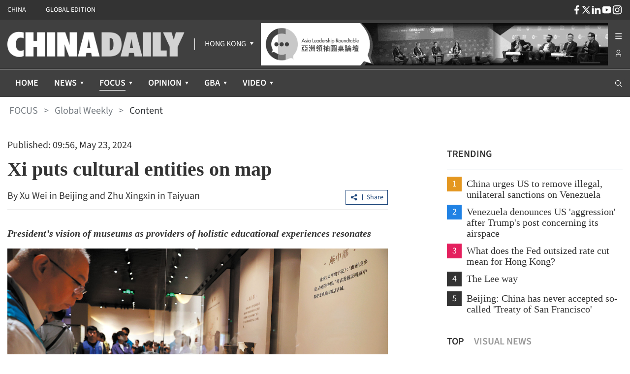

--- FILE ---
content_type: text/html;charset=utf-8
request_url: https://www.chinadailyhk.com/hk/article/583999
body_size: 47207
content:
<!DOCTYPE html><html  lang="en" class="html-gray"><head><meta charset="utf-8">
<meta name="viewport" content="width=device-width, initial-scale=1">
<title>Xi puts cultural entities on map</title>
<link rel="icon" href="/favicon.ico">
<meta property="og:type" content="article">
<meta property="og:title" content="Xi puts cultural entities on map">
<meta property="og:description" content="President’s vision of museums as providers of holistic educational experiences resonates.">
<meta property="og:site_name" content="chinadailyhk">
<meta property="og:url" content="https://www.chinadailyhk.com/hk/article/583999#Xi-puts-cultural-entities-on-map-2024-05-23">
<meta property="og:image" content="https://www.chinadailyhk.com/upload/main/image/2024/05/23/8c1c03fa0f5e7b17f1c95277cc347532.png">
<meta itemprop="image" content="https://www.chinadailyhk.com/upload/main/image/2024/05/23/8c1c03fa0f5e7b17f1c95277cc347532.png">
<meta property="og:image:width" content="800">
<meta property="og:image:height" content="auto">
<meta property="og:url" content="https://www.chinadailyhk.com/hk/article/583999#Xi-puts-cultural-entities-on-map-2024-05-23">
<meta property="twitter:card" content="summary_large_image">
<meta property="twitter:site" content="@chinadailyhk.com">
<meta property="twitter:creator" content="@Xu Wei in Beijing and Zhu Xingxin in Taiyuan">
<meta property="twitter:title" content="Xi puts cultural entities on map">
<meta property="twitter:image" content="https://www.chinadailyhk.com/upload/main/image/2024/05/23/8c1c03fa0f5e7b17f1c95277cc347532.png">
<meta property="twitter:image:src" content="https://www.chinadailyhk.com/upload/main/image/2024/05/23/8c1c03fa0f5e7b17f1c95277cc347532.png">
<meta property="twitter:description" content="President’s vision of museums as providers of holistic educational experiences resonates.">
<meta property="twitter:url" content="https://www.chinadailyhk.com/hk/article/583999#Xi-puts-cultural-entities-on-map-2024-05-23">
<meta name="description" content="President’s vision of museums as providers of holistic educational experiences resonates.">
<meta name="keywords" content="China, Xi Jinping, cultural rejuvenation">
<style cssr-id="n-back-top">.n-back-top {

 position: fixed;
 right: 40px;
 bottom: 40px;
 cursor: pointer;
 display: flex;
 align-items: center;
 justify-content: center;
 color: var(--n-text-color);
 transition:
 color .3s var(--n-bezier),
 box-shadow .3s var(--n-bezier),
 background-color .3s var(--n-bezier);
 border-radius: var(--n-border-radius);
 height: var(--n-height);
 min-width: var(--n-width);
 box-shadow: var(--n-box-shadow);
 background-color: var(--n-color);

}

.n-back-top.fade-in-scale-up-transition-leave-active {
  transform-origin: inherit;
  transition: opacity .2s cubic-bezier(.4, 0, 1, 1), transform .2s cubic-bezier(.4, 0, 1, 1) ;
}

.n-back-top.fade-in-scale-up-transition-enter-active {
  transform-origin: inherit;
  transition: opacity .2s cubic-bezier(0, 0, .2, 1), transform .2s cubic-bezier(0, 0, .2, 1) ;
}

.n-back-top.fade-in-scale-up-transition-enter-from, .n-back-top.fade-in-scale-up-transition-leave-to {
  opacity: 0;
  transform:  scale(.9);
}

.n-back-top.fade-in-scale-up-transition-leave-from, .n-back-top.fade-in-scale-up-transition-enter-to {
  opacity: 1;
  transform:  scale(1);
}

.n-back-top.n-back-top--transition-disabled {
  transition: none !important;
}

.n-back-top .n-base-icon {

 font-size: var(--n-icon-size);
 color: var(--n-icon-color);
 transition: color .3s var(--n-bezier);
 
}

.n-back-top svg {
  pointer-events: none;
}

.n-back-top:hover {
  box-shadow: var(--n-box-shadow-hover);
}

.n-back-top:hover .n-base-icon {
  color: var(--n-icon-color-hover);
}

.n-back-top:active {
  box-shadow: var(--n-box-shadow-pressed);
}

.n-back-top:active .n-base-icon {
  color: var(--n-icon-color-pressed);
}</style>
<style cssr-id="n-global">body {

 margin: 0;
 font-size: 14px;
 font-family: v-sans, system-ui, -apple-system, BlinkMacSystemFont, "Segoe UI", sans-serif, "Apple Color Emoji", "Segoe UI Emoji", "Segoe UI Symbol";
 line-height: 1.6;
 -webkit-text-size-adjust: 100%;
 -webkit-tap-highlight-color: transparent;

}

body input {

 font-family: inherit;
 font-size: inherit;
 
}</style>
<style cssr-id="n-menu">.n-menu {

 background-color: var(--n-color);
 color: var(--n-item-text-color);
 overflow: hidden;
 transition: background-color .3s var(--n-bezier);
 box-sizing: border-box;
 font-size: var(--n-font-size);
 padding-bottom: 6px;
 
}

.n-menu.n-menu--horizontal {

 max-width: 100%;
 width: 100%;
 display: flex;
 overflow: hidden;
 padding-bottom: 0;
 
}

.n-menu.n-menu--horizontal .n-submenu {
margin: 0;
}

.n-menu.n-menu--horizontal .n-menu-item {
margin: 0;
}

.n-menu.n-menu--horizontal .n-menu-item-content {

 padding: 0 20px;
 border-bottom: 2px solid #0000;
 
}

.n-menu.n-menu--horizontal .n-menu-item-content::before {
display: none;
}

.n-menu.n-menu--horizontal .n-menu-item-content.n-menu-item-content--selected {
border-bottom: 2px solid var(--n-border-color-horizontal)
}

.n-menu.n-menu--horizontal .n-menu-item-content.n-menu-item-content--selected .n-menu-item-content__icon {
color: var(--n-item-icon-color-active-horizontal);
}

.n-menu.n-menu--horizontal .n-menu-item-content.n-menu-item-content--selected .n-menu-item-content-header {

 color: var(--n-item-text-color-active-horizontal);
 
}

.n-menu.n-menu--horizontal .n-menu-item-content.n-menu-item-content--selected .n-menu-item-content-header a {
color: var(--n-item-text-color-active-horizontal);
}

.n-menu.n-menu--horizontal .n-menu-item-content.n-menu-item-content--selected .n-menu-item-content-header .n-menu-item-content-header__extra {
color: var(--n-item-text-color-active-horizontal);
}

.n-menu.n-menu--horizontal .n-menu-item-content.n-menu-item-content--child-active {

 border-bottom: 2px solid var(--n-border-color-horizontal);
 
}

.n-menu.n-menu--horizontal .n-menu-item-content.n-menu-item-content--child-active .n-menu-item-content-header {

 color: var(--n-item-text-color-child-active-horizontal);
 
}

.n-menu.n-menu--horizontal .n-menu-item-content.n-menu-item-content--child-active .n-menu-item-content-header a {

 color: var(--n-item-text-color-child-active-horizontal);
 
}

.n-menu.n-menu--horizontal .n-menu-item-content.n-menu-item-content--child-active .n-menu-item-content-header .n-menu-item-content-header__extra {

 color: var(--n-item-text-color-child-active-horizontal);
 
}

.n-menu.n-menu--horizontal .n-menu-item-content.n-menu-item-content--child-active .n-menu-item-content__icon {

 color: var(--n-item-icon-color-child-active-horizontal);
 
}

.n-menu.n-menu--horizontal .n-menu-item-content:not(.n-menu-item-content--disabled):not(.n-menu-item-content--selected, child-active):focus-within .n-menu-item-content__icon {

 color: var(--n-item-icon-color-hover-horizontal);
 
}

.n-menu.n-menu--horizontal .n-menu-item-content:not(.n-menu-item-content--disabled):not(.n-menu-item-content--selected, child-active):focus-within .n-menu-item-content-header {

 color: var(--n-item-text-color-hover-horizontal);
 
}

.n-menu.n-menu--horizontal .n-menu-item-content:not(.n-menu-item-content--disabled):not(.n-menu-item-content--selected, child-active):focus-within .n-menu-item-content-header a {

 color: var(--n-item-text-color-hover-horizontal);
 
}

.n-menu.n-menu--horizontal .n-menu-item-content:not(.n-menu-item-content--disabled):not(.n-menu-item-content--selected, child-active):focus-within .n-menu-item-content-header .n-menu-item-content-header__extra {

 color: var(--n-item-text-color-hover-horizontal);
 
}

.n-menu.n-menu--horizontal .n-menu-item-content:not(.n-menu-item-content--disabled).n-menu-item-content--selected.n-menu-item-content--hover .n-menu-item-content__icon {
color: var(--n-item-icon-color-active-hover-horizontal);
}

.n-menu.n-menu--horizontal .n-menu-item-content:not(.n-menu-item-content--disabled).n-menu-item-content--selected.n-menu-item-content--hover .n-menu-item-content-header {

 color: var(--n-item-text-color-active-hover-horizontal);
 
}

.n-menu.n-menu--horizontal .n-menu-item-content:not(.n-menu-item-content--disabled).n-menu-item-content--selected.n-menu-item-content--hover .n-menu-item-content-header a {
color: var(--n-item-text-color-active-hover-horizontal);
}

.n-menu.n-menu--horizontal .n-menu-item-content:not(.n-menu-item-content--disabled).n-menu-item-content--selected.n-menu-item-content--hover .n-menu-item-content-header .n-menu-item-content-header__extra {
color: var(--n-item-text-color-active-hover-horizontal);
}

.n-menu.n-menu--horizontal .n-menu-item-content:not(.n-menu-item-content--disabled).n-menu-item-content--selected:hover .n-menu-item-content__icon {
color: var(--n-item-icon-color-active-hover-horizontal);
}

.n-menu.n-menu--horizontal .n-menu-item-content:not(.n-menu-item-content--disabled).n-menu-item-content--selected:hover .n-menu-item-content-header {

 color: var(--n-item-text-color-active-hover-horizontal);
 
}

.n-menu.n-menu--horizontal .n-menu-item-content:not(.n-menu-item-content--disabled).n-menu-item-content--selected:hover .n-menu-item-content-header a {
color: var(--n-item-text-color-active-hover-horizontal);
}

.n-menu.n-menu--horizontal .n-menu-item-content:not(.n-menu-item-content--disabled).n-menu-item-content--selected:hover .n-menu-item-content-header .n-menu-item-content-header__extra {
color: var(--n-item-text-color-active-hover-horizontal);
}

.n-menu.n-menu--horizontal .n-menu-item-content:not(.n-menu-item-content--disabled).n-menu-item-content--child-active.n-menu-item-content--hover .n-menu-item-content__icon {
color: var(--n-item-icon-color-child-active-hover-horizontal);
}

.n-menu.n-menu--horizontal .n-menu-item-content:not(.n-menu-item-content--disabled).n-menu-item-content--child-active.n-menu-item-content--hover .n-menu-item-content-header {

 color: var(--n-item-text-color-child-active-hover-horizontal);
 
}

.n-menu.n-menu--horizontal .n-menu-item-content:not(.n-menu-item-content--disabled).n-menu-item-content--child-active.n-menu-item-content--hover .n-menu-item-content-header a {
color: var(--n-item-text-color-child-active-hover-horizontal);
}

.n-menu.n-menu--horizontal .n-menu-item-content:not(.n-menu-item-content--disabled).n-menu-item-content--child-active.n-menu-item-content--hover .n-menu-item-content-header .n-menu-item-content-header__extra {
color: var(--n-item-text-color-child-active-hover-horizontal);
}

.n-menu.n-menu--horizontal .n-menu-item-content:not(.n-menu-item-content--disabled).n-menu-item-content--child-active:hover .n-menu-item-content__icon {
color: var(--n-item-icon-color-child-active-hover-horizontal);
}

.n-menu.n-menu--horizontal .n-menu-item-content:not(.n-menu-item-content--disabled).n-menu-item-content--child-active:hover .n-menu-item-content-header {

 color: var(--n-item-text-color-child-active-hover-horizontal);
 
}

.n-menu.n-menu--horizontal .n-menu-item-content:not(.n-menu-item-content--disabled).n-menu-item-content--child-active:hover .n-menu-item-content-header a {
color: var(--n-item-text-color-child-active-hover-horizontal);
}

.n-menu.n-menu--horizontal .n-menu-item-content:not(.n-menu-item-content--disabled).n-menu-item-content--child-active:hover .n-menu-item-content-header .n-menu-item-content-header__extra {
color: var(--n-item-text-color-child-active-hover-horizontal);
}

.n-menu.n-menu--horizontal .n-menu-item-content:not(.n-menu-item-content--disabled).n-menu-item-content--hover {
border-bottom: 2px solid var(--n-border-color-horizontal);
}

.n-menu.n-menu--horizontal .n-menu-item-content:not(.n-menu-item-content--disabled).n-menu-item-content--hover .n-menu-item-content__icon {

 color: var(--n-item-icon-color-hover-horizontal);
 
}

.n-menu.n-menu--horizontal .n-menu-item-content:not(.n-menu-item-content--disabled).n-menu-item-content--hover .n-menu-item-content-header {

 color: var(--n-item-text-color-hover-horizontal);
 
}

.n-menu.n-menu--horizontal .n-menu-item-content:not(.n-menu-item-content--disabled).n-menu-item-content--hover .n-menu-item-content-header a {

 color: var(--n-item-text-color-hover-horizontal);
 
}

.n-menu.n-menu--horizontal .n-menu-item-content:not(.n-menu-item-content--disabled).n-menu-item-content--hover .n-menu-item-content-header .n-menu-item-content-header__extra {

 color: var(--n-item-text-color-hover-horizontal);
 
}

.n-menu.n-menu--horizontal .n-menu-item-content:not(.n-menu-item-content--disabled):hover {
border-bottom: 2px solid var(--n-border-color-horizontal);
}

.n-menu.n-menu--horizontal .n-menu-item-content:not(.n-menu-item-content--disabled):hover .n-menu-item-content__icon {

 color: var(--n-item-icon-color-hover-horizontal);
 
}

.n-menu.n-menu--horizontal .n-menu-item-content:not(.n-menu-item-content--disabled):hover .n-menu-item-content-header {

 color: var(--n-item-text-color-hover-horizontal);
 
}

.n-menu.n-menu--horizontal .n-menu-item-content:not(.n-menu-item-content--disabled):hover .n-menu-item-content-header a {

 color: var(--n-item-text-color-hover-horizontal);
 
}

.n-menu.n-menu--horizontal .n-menu-item-content:not(.n-menu-item-content--disabled):hover .n-menu-item-content-header .n-menu-item-content-header__extra {

 color: var(--n-item-text-color-hover-horizontal);
 
}

.n-menu.n-menu--horizontal .n-menu-item-content .n-menu-item-content-header a {
color: var(--n-item-text-color-horizontal);
}

.n-menu:not(.n-menu--responsive) .n-menu-item-content-header {

 overflow: hidden;
 text-overflow: ellipsis;
 
}

.n-menu.n-menu--collapsed .n-menu-item-content.n-menu-item-content--selected::before {

 background-color: var(--n-item-color-active-collapsed) !important;
 
}

.n-menu.n-menu--collapsed .n-menu-item-content .n-menu-item-content-header {
opacity: 0;
}

.n-menu.n-menu--collapsed .n-menu-item-content .n-menu-item-content__arrow {
opacity: 0;
}

.n-menu.n-menu--collapsed .n-menu-item-content .n-menu-item-content__icon {
color: var(--n-item-icon-color-collapsed);
}

.n-menu .n-menu-item {

 height: var(--n-item-height);
 margin-top: 6px;
 position: relative;
 
}

.n-menu .n-menu-item-content {

 box-sizing: border-box;
 line-height: 1.75;
 height: 100%;
 display: grid;
 grid-template-areas: "icon content arrow";
 grid-template-columns: auto 1fr auto;
 align-items: center;
 cursor: pointer;
 position: relative;
 padding-right: 18px;
 transition:
 background-color .3s var(--n-bezier),
 padding-left .3s var(--n-bezier),
 border-color .3s var(--n-bezier);
 
}

.n-menu .n-menu-item-content > * {
z-index: 1;
}

.n-menu .n-menu-item-content::before {

 z-index: auto;
 content: "";
 background-color: #0000;
 position: absolute;
 left: 8px;
 right: 8px;
 top: 0;
 bottom: 0;
 pointer-events: none;
 border-radius: var(--n-border-radius);
 transition: background-color .3s var(--n-bezier);
 
}

.n-menu .n-menu-item-content.n-menu-item-content--disabled {

 opacity: .45;
 cursor: not-allowed;
 
}

.n-menu .n-menu-item-content.n-menu-item-content--collapsed .n-menu-item-content__arrow {
transform: rotate(0);
}

.n-menu .n-menu-item-content.n-menu-item-content--selected::before {
background-color: var(--n-item-color-active);
}

.n-menu .n-menu-item-content.n-menu-item-content--selected .n-menu-item-content__arrow {
color: var(--n-arrow-color-active);
}

.n-menu .n-menu-item-content.n-menu-item-content--selected .n-menu-item-content__icon {
color: var(--n-item-icon-color-active);
}

.n-menu .n-menu-item-content.n-menu-item-content--selected .n-menu-item-content-header {

 color: var(--n-item-text-color-active);
 
}

.n-menu .n-menu-item-content.n-menu-item-content--selected .n-menu-item-content-header a {
color: var(--n-item-text-color-active);
}

.n-menu .n-menu-item-content.n-menu-item-content--selected .n-menu-item-content-header .n-menu-item-content-header__extra {
color: var(--n-item-text-color-active);
}

.n-menu .n-menu-item-content.n-menu-item-content--child-active .n-menu-item-content-header {

 color: var(--n-item-text-color-child-active);
 
}

.n-menu .n-menu-item-content.n-menu-item-content--child-active .n-menu-item-content-header a {

 color: var(--n-item-text-color-child-active);
 
}

.n-menu .n-menu-item-content.n-menu-item-content--child-active .n-menu-item-content-header .n-menu-item-content-header__extra {

 color: var(--n-item-text-color-child-active);
 
}

.n-menu .n-menu-item-content.n-menu-item-content--child-active .n-menu-item-content__arrow {

 color: var(--n-arrow-color-child-active);
 
}

.n-menu .n-menu-item-content.n-menu-item-content--child-active .n-menu-item-content__icon {

 color: var(--n-item-icon-color-child-active);
 
}

.n-menu .n-menu-item-content:not(.n-menu-item-content--disabled):not(.n-menu-item-content--selected, child-active):focus-within::before {
background-color: var(--n-item-color-hover);
}

.n-menu .n-menu-item-content:not(.n-menu-item-content--disabled):not(.n-menu-item-content--selected, child-active):focus-within .n-menu-item-content__arrow {

 color: var(--n-arrow-color-hover);
 
}

.n-menu .n-menu-item-content:not(.n-menu-item-content--disabled):not(.n-menu-item-content--selected, child-active):focus-within .n-menu-item-content__icon {

 color: var(--n-item-icon-color-hover);
 
}

.n-menu .n-menu-item-content:not(.n-menu-item-content--disabled):not(.n-menu-item-content--selected, child-active):focus-within .n-menu-item-content-header {

 color: var(--n-item-text-color-hover);
 
}

.n-menu .n-menu-item-content:not(.n-menu-item-content--disabled):not(.n-menu-item-content--selected, child-active):focus-within .n-menu-item-content-header a {

 color: var(--n-item-text-color-hover);
 
}

.n-menu .n-menu-item-content:not(.n-menu-item-content--disabled):not(.n-menu-item-content--selected, child-active):focus-within .n-menu-item-content-header .n-menu-item-content-header__extra {

 color: var(--n-item-text-color-hover);
 
}

.n-menu .n-menu-item-content:not(.n-menu-item-content--disabled).n-menu-item-content--selected.n-menu-item-content--hover .n-menu-item-content__arrow {
color: var(--n-arrow-color-active-hover);
}

.n-menu .n-menu-item-content:not(.n-menu-item-content--disabled).n-menu-item-content--selected.n-menu-item-content--hover .n-menu-item-content__icon {
color: var(--n-item-icon-color-active-hover);
}

.n-menu .n-menu-item-content:not(.n-menu-item-content--disabled).n-menu-item-content--selected.n-menu-item-content--hover .n-menu-item-content-header {

 color: var(--n-item-text-color-active-hover);
 
}

.n-menu .n-menu-item-content:not(.n-menu-item-content--disabled).n-menu-item-content--selected.n-menu-item-content--hover .n-menu-item-content-header a {
color: var(--n-item-text-color-active-hover);
}

.n-menu .n-menu-item-content:not(.n-menu-item-content--disabled).n-menu-item-content--selected.n-menu-item-content--hover .n-menu-item-content-header .n-menu-item-content-header__extra {
color: var(--n-item-text-color-active-hover);
}

.n-menu .n-menu-item-content:not(.n-menu-item-content--disabled).n-menu-item-content--selected:hover .n-menu-item-content__arrow {
color: var(--n-arrow-color-active-hover);
}

.n-menu .n-menu-item-content:not(.n-menu-item-content--disabled).n-menu-item-content--selected:hover .n-menu-item-content__icon {
color: var(--n-item-icon-color-active-hover);
}

.n-menu .n-menu-item-content:not(.n-menu-item-content--disabled).n-menu-item-content--selected:hover .n-menu-item-content-header {

 color: var(--n-item-text-color-active-hover);
 
}

.n-menu .n-menu-item-content:not(.n-menu-item-content--disabled).n-menu-item-content--selected:hover .n-menu-item-content-header a {
color: var(--n-item-text-color-active-hover);
}

.n-menu .n-menu-item-content:not(.n-menu-item-content--disabled).n-menu-item-content--selected:hover .n-menu-item-content-header .n-menu-item-content-header__extra {
color: var(--n-item-text-color-active-hover);
}

.n-menu .n-menu-item-content:not(.n-menu-item-content--disabled).n-menu-item-content--child-active.n-menu-item-content--hover .n-menu-item-content__arrow {
color: var(--n-arrow-color-child-active-hover);
}

.n-menu .n-menu-item-content:not(.n-menu-item-content--disabled).n-menu-item-content--child-active.n-menu-item-content--hover .n-menu-item-content__icon {
color: var(--n-item-icon-color-child-active-hover);
}

.n-menu .n-menu-item-content:not(.n-menu-item-content--disabled).n-menu-item-content--child-active.n-menu-item-content--hover .n-menu-item-content-header {

 color: var(--n-item-text-color-child-active-hover);
 
}

.n-menu .n-menu-item-content:not(.n-menu-item-content--disabled).n-menu-item-content--child-active.n-menu-item-content--hover .n-menu-item-content-header a {
color: var(--n-item-text-color-child-active-hover);
}

.n-menu .n-menu-item-content:not(.n-menu-item-content--disabled).n-menu-item-content--child-active.n-menu-item-content--hover .n-menu-item-content-header .n-menu-item-content-header__extra {
color: var(--n-item-text-color-child-active-hover);
}

.n-menu .n-menu-item-content:not(.n-menu-item-content--disabled).n-menu-item-content--child-active:hover .n-menu-item-content__arrow {
color: var(--n-arrow-color-child-active-hover);
}

.n-menu .n-menu-item-content:not(.n-menu-item-content--disabled).n-menu-item-content--child-active:hover .n-menu-item-content__icon {
color: var(--n-item-icon-color-child-active-hover);
}

.n-menu .n-menu-item-content:not(.n-menu-item-content--disabled).n-menu-item-content--child-active:hover .n-menu-item-content-header {

 color: var(--n-item-text-color-child-active-hover);
 
}

.n-menu .n-menu-item-content:not(.n-menu-item-content--disabled).n-menu-item-content--child-active:hover .n-menu-item-content-header a {
color: var(--n-item-text-color-child-active-hover);
}

.n-menu .n-menu-item-content:not(.n-menu-item-content--disabled).n-menu-item-content--child-active:hover .n-menu-item-content-header .n-menu-item-content-header__extra {
color: var(--n-item-text-color-child-active-hover);
}

.n-menu .n-menu-item-content:not(.n-menu-item-content--disabled).n-menu-item-content--selected.n-menu-item-content--hover::before {
background-color: var(--n-item-color-active-hover);
}

.n-menu .n-menu-item-content:not(.n-menu-item-content--disabled).n-menu-item-content--selected:hover::before {
background-color: var(--n-item-color-active-hover);
}

.n-menu .n-menu-item-content:not(.n-menu-item-content--disabled).n-menu-item-content--hover::before {
background-color: var(--n-item-color-hover);
}

.n-menu .n-menu-item-content:not(.n-menu-item-content--disabled).n-menu-item-content--hover .n-menu-item-content__arrow {

 color: var(--n-arrow-color-hover);
 
}

.n-menu .n-menu-item-content:not(.n-menu-item-content--disabled).n-menu-item-content--hover .n-menu-item-content__icon {

 color: var(--n-item-icon-color-hover);
 
}

.n-menu .n-menu-item-content:not(.n-menu-item-content--disabled).n-menu-item-content--hover .n-menu-item-content-header {

 color: var(--n-item-text-color-hover);
 
}

.n-menu .n-menu-item-content:not(.n-menu-item-content--disabled).n-menu-item-content--hover .n-menu-item-content-header a {

 color: var(--n-item-text-color-hover);
 
}

.n-menu .n-menu-item-content:not(.n-menu-item-content--disabled).n-menu-item-content--hover .n-menu-item-content-header .n-menu-item-content-header__extra {

 color: var(--n-item-text-color-hover);
 
}

.n-menu .n-menu-item-content:not(.n-menu-item-content--disabled):hover::before {
background-color: var(--n-item-color-hover);
}

.n-menu .n-menu-item-content:not(.n-menu-item-content--disabled):hover .n-menu-item-content__arrow {

 color: var(--n-arrow-color-hover);
 
}

.n-menu .n-menu-item-content:not(.n-menu-item-content--disabled):hover .n-menu-item-content__icon {

 color: var(--n-item-icon-color-hover);
 
}

.n-menu .n-menu-item-content:not(.n-menu-item-content--disabled):hover .n-menu-item-content-header {

 color: var(--n-item-text-color-hover);
 
}

.n-menu .n-menu-item-content:not(.n-menu-item-content--disabled):hover .n-menu-item-content-header a {

 color: var(--n-item-text-color-hover);
 
}

.n-menu .n-menu-item-content:not(.n-menu-item-content--disabled):hover .n-menu-item-content-header .n-menu-item-content-header__extra {

 color: var(--n-item-text-color-hover);
 
}

.n-menu .n-menu-item-content .n-menu-item-content__icon {

 grid-area: icon;
 color: var(--n-item-icon-color);
 transition:
 color .3s var(--n-bezier),
 font-size .3s var(--n-bezier),
 margin-right .3s var(--n-bezier);
 box-sizing: content-box;
 display: inline-flex;
 align-items: center;
 justify-content: center;
 
}

.n-menu .n-menu-item-content .n-menu-item-content__arrow {

 grid-area: arrow;
 font-size: 16px;
 color: var(--n-arrow-color);
 transform: rotate(180deg);
 opacity: 1;
 transition:
 color .3s var(--n-bezier),
 transform 0.2s var(--n-bezier),
 opacity 0.2s var(--n-bezier);
 
}

.n-menu .n-menu-item-content .n-menu-item-content-header {

 grid-area: content;
 transition:
 color .3s var(--n-bezier),
 opacity .3s var(--n-bezier);
 opacity: 1;
 white-space: nowrap;
 color: var(--n-item-text-color);
 
}

.n-menu .n-menu-item-content .n-menu-item-content-header a {

 outline: none;
 text-decoration: none;
 transition: color .3s var(--n-bezier);
 color: var(--n-item-text-color);
 
}

.n-menu .n-menu-item-content .n-menu-item-content-header a::before {

 content: "";
 position: absolute;
 left: 0;
 right: 0;
 top: 0;
 bottom: 0;
 
}

.n-menu .n-menu-item-content .n-menu-item-content-header .n-menu-item-content-header__extra {

 font-size: .93em;
 color: var(--n-group-text-color);
 transition: color .3s var(--n-bezier);
 
}

.n-menu .n-submenu {

 cursor: pointer;
 position: relative;
 margin-top: 6px;
 
}

.n-menu .n-submenu .n-menu-item-content {

 height: var(--n-item-height);
 
}

.n-menu .n-submenu .n-submenu-children {

 overflow: hidden;
 padding: 0;
 
}

.n-menu .n-submenu .n-submenu-children.fade-in-height-expand-transition-leave-from, .n-menu .n-submenu .n-submenu-children.fade-in-height-expand-transition-enter-to {
  opacity: 1;
}

.n-menu .n-submenu .n-submenu-children.fade-in-height-expand-transition-leave-to, .n-menu .n-submenu .n-submenu-children.fade-in-height-expand-transition-enter-from {
  opacity: 0;
  margin-top: 0 !important;
  margin-bottom: 0 !important;
}

.n-menu .n-submenu .n-submenu-children.fade-in-height-expand-transition-leave-active {

 overflow: hidden;
 transition:
 max-height .2s cubic-bezier(.4, 0, .2, 1) 0s,
 opacity .2s cubic-bezier(0, 0, .2, 1) 0s,
 margin-top .2s cubic-bezier(.4, 0, .2, 1) 0s,
 margin-bottom .2s cubic-bezier(.4, 0, .2, 1) 0s,
 padding-top .2s cubic-bezier(.4, 0, .2, 1) 0s,
 padding-bottom .2s cubic-bezier(.4, 0, .2, 1) 0s
 
 
}

.n-menu .n-submenu .n-submenu-children.fade-in-height-expand-transition-enter-active {

 overflow: hidden;
 transition:
 max-height .2s cubic-bezier(.4, 0, .2, 1),
 opacity .2s cubic-bezier(.4, 0, 1, 1),
 margin-top .2s cubic-bezier(.4, 0, .2, 1),
 margin-bottom .2s cubic-bezier(.4, 0, .2, 1),
 padding-top .2s cubic-bezier(.4, 0, .2, 1),
 padding-bottom .2s cubic-bezier(.4, 0, .2, 1)
 
 
}

.n-menu .n-menu-item-group .n-menu-item-group-title {

 margin-top: 6px;
 color: var(--n-group-text-color);
 cursor: default;
 font-size: .93em;
 height: 36px;
 display: flex;
 align-items: center;
 transition:
 padding-left .3s var(--n-bezier),
 color .3s var(--n-bezier);
 
}

.n-menu-tooltip a {

 color: inherit;
 text-decoration: none;
 
}

.n-menu-divider {

 transition: background-color .3s var(--n-bezier);
 background-color: var(--n-divider-color);
 height: 1px;
 margin: 6px 18px;
 
}</style>
<style cssr-id="n-dropdown">.n-dropdown-menu {

 transform-origin: var(--v-transform-origin);
 background-color: var(--n-color);
 border-radius: var(--n-border-radius);
 box-shadow: var(--n-box-shadow);
 position: relative;
 transition:
 background-color .3s var(--n-bezier),
 box-shadow .3s var(--n-bezier);

}

.n-dropdown-menu.fade-in-scale-up-transition-leave-active {
  transform-origin: inherit;
  transition: opacity .2s cubic-bezier(.4, 0, 1, 1), transform .2s cubic-bezier(.4, 0, 1, 1) ;
}

.n-dropdown-menu.fade-in-scale-up-transition-enter-active {
  transform-origin: inherit;
  transition: opacity .2s cubic-bezier(0, 0, .2, 1), transform .2s cubic-bezier(0, 0, .2, 1) ;
}

.n-dropdown-menu.fade-in-scale-up-transition-enter-from, .n-dropdown-menu.fade-in-scale-up-transition-leave-to {
  opacity: 0;
  transform:  scale(.9);
}

.n-dropdown-menu.fade-in-scale-up-transition-leave-from, .n-dropdown-menu.fade-in-scale-up-transition-enter-to {
  opacity: 1;
  transform:  scale(1);
}

.n-dropdown-menu .n-dropdown-option {

 position: relative;
 
}

.n-dropdown-menu .n-dropdown-option a {

 text-decoration: none;
 color: inherit;
 outline: none;
 
}

.n-dropdown-menu .n-dropdown-option a::before {

 content: "";
 position: absolute;
 left: 0;
 right: 0;
 top: 0;
 bottom: 0;
 
}

.n-dropdown-menu .n-dropdown-option .n-dropdown-option-body {

 display: flex;
 cursor: pointer;
 position: relative;
 height: var(--n-option-height);
 line-height: var(--n-option-height);
 font-size: var(--n-font-size);
 color: var(--n-option-text-color);
 transition: color .3s var(--n-bezier);
 
}

.n-dropdown-menu .n-dropdown-option .n-dropdown-option-body::before {

 content: "";
 position: absolute;
 top: 0;
 bottom: 0;
 left: 4px;
 right: 4px;
 transition: background-color .3s var(--n-bezier);
 border-radius: var(--n-border-radius);
 
}

.n-dropdown-menu .n-dropdown-option .n-dropdown-option-body:not(.n-dropdown-option-body--disabled).n-dropdown-option-body--pending {

 color: var(--n-option-text-color-hover);
 
}

.n-dropdown-menu .n-dropdown-option .n-dropdown-option-body:not(.n-dropdown-option-body--disabled).n-dropdown-option-body--pending .n-dropdown-option-body__prefix, .n-dropdown-menu .n-dropdown-option .n-dropdown-option-body:not(.n-dropdown-option-body--disabled).n-dropdown-option-body--pending .n-dropdown-option-body__suffix {

 color: var(--n-option-text-color-hover);
 
}

.n-dropdown-menu .n-dropdown-option .n-dropdown-option-body:not(.n-dropdown-option-body--disabled).n-dropdown-option-body--pending::before {
background-color: var(--n-option-color-hover);
}

.n-dropdown-menu .n-dropdown-option .n-dropdown-option-body:not(.n-dropdown-option-body--disabled).n-dropdown-option-body--active {

 color: var(--n-option-text-color-active);
 
}

.n-dropdown-menu .n-dropdown-option .n-dropdown-option-body:not(.n-dropdown-option-body--disabled).n-dropdown-option-body--active .n-dropdown-option-body__prefix, .n-dropdown-menu .n-dropdown-option .n-dropdown-option-body:not(.n-dropdown-option-body--disabled).n-dropdown-option-body--active .n-dropdown-option-body__suffix {

 color: var(--n-option-text-color-active);
 
}

.n-dropdown-menu .n-dropdown-option .n-dropdown-option-body:not(.n-dropdown-option-body--disabled).n-dropdown-option-body--active::before {
background-color: var(--n-option-color-active);
}

.n-dropdown-menu .n-dropdown-option .n-dropdown-option-body:not(.n-dropdown-option-body--disabled).n-dropdown-option-body--child-active {

 color: var(--n-option-text-color-child-active);
 
}

.n-dropdown-menu .n-dropdown-option .n-dropdown-option-body:not(.n-dropdown-option-body--disabled).n-dropdown-option-body--child-active .n-dropdown-option-body__prefix, .n-dropdown-menu .n-dropdown-option .n-dropdown-option-body:not(.n-dropdown-option-body--disabled).n-dropdown-option-body--child-active .n-dropdown-option-body__suffix {

 color: var(--n-option-text-color-child-active);
 
}

.n-dropdown-menu .n-dropdown-option .n-dropdown-option-body.n-dropdown-option-body--disabled {

 cursor: not-allowed;
 opacity: var(--n-option-opacity-disabled);
 
}

.n-dropdown-menu .n-dropdown-option .n-dropdown-option-body.n-dropdown-option-body--group {

 font-size: calc(var(--n-font-size) - 1px);
 color: var(--n-group-header-text-color);
 
}

.n-dropdown-menu .n-dropdown-option .n-dropdown-option-body.n-dropdown-option-body--group .n-dropdown-option-body__prefix {

 width: calc(var(--n-option-prefix-width) / 2);
 
}

.n-dropdown-menu .n-dropdown-option .n-dropdown-option-body.n-dropdown-option-body--group .n-dropdown-option-body__prefix.n-dropdown-option-body__prefix--show-icon {

 width: calc(var(--n-option-icon-prefix-width) / 2);
 
}

.n-dropdown-menu .n-dropdown-option .n-dropdown-option-body .n-dropdown-option-body__prefix {

 width: var(--n-option-prefix-width);
 display: flex;
 justify-content: center;
 align-items: center;
 color: var(--n-prefix-color);
 transition: color .3s var(--n-bezier);
 z-index: 1;
 
}

.n-dropdown-menu .n-dropdown-option .n-dropdown-option-body .n-dropdown-option-body__prefix.n-dropdown-option-body__prefix--show-icon {

 width: var(--n-option-icon-prefix-width);
 
}

.n-dropdown-menu .n-dropdown-option .n-dropdown-option-body .n-dropdown-option-body__prefix .n-icon {

 font-size: var(--n-option-icon-size);
 
}

.n-dropdown-menu .n-dropdown-option .n-dropdown-option-body .n-dropdown-option-body__label {

 white-space: nowrap;
 flex: 1;
 z-index: 1;
 
}

.n-dropdown-menu .n-dropdown-option .n-dropdown-option-body .n-dropdown-option-body__suffix {

 box-sizing: border-box;
 flex-grow: 0;
 flex-shrink: 0;
 display: flex;
 justify-content: flex-end;
 align-items: center;
 min-width: var(--n-option-suffix-width);
 padding: 0 8px;
 transition: color .3s var(--n-bezier);
 color: var(--n-suffix-color);
 z-index: 1;
 
}

.n-dropdown-menu .n-dropdown-option .n-dropdown-option-body .n-dropdown-option-body__suffix.n-dropdown-option-body__suffix--has-submenu {

 width: var(--n-option-icon-suffix-width);
 
}

.n-dropdown-menu .n-dropdown-option .n-dropdown-option-body .n-dropdown-option-body__suffix .n-icon {

 font-size: var(--n-option-icon-size);
 
}

.n-dropdown-menu .n-dropdown-option .n-dropdown-option-body .n-dropdown-menu {
pointer-events: all;
}

.n-dropdown-menu .n-dropdown-option .n-dropdown-offset-container {

 pointer-events: none;
 position: absolute;
 left: 0;
 right: 0;
 top: -4px;
 bottom: -4px;
 
}

.n-dropdown-menu .n-dropdown-divider {

 transition: background-color .3s var(--n-bezier);
 background-color: var(--n-divider-color);
 height: 1px;
 margin: 4px 0;
 
}

.n-dropdown-menu .n-dropdown-menu-wrapper {

 transform-origin: var(--v-transform-origin);
 width: fit-content;
 
}

.n-dropdown-menu > .n-scrollbar {

 height: inherit;
 max-height: inherit;
 
}

.n-dropdown-menu:not(.n-dropdown-menu--scrollable) {

 padding: var(--n-padding);
 
}

.n-dropdown-menu.n-dropdown-menu--scrollable .n-dropdown-menu__content {

 padding: var(--n-padding);
 
}</style>
<style cssr-id="n-base-icon">.n-base-icon {

 height: 1em;
 width: 1em;
 line-height: 1em;
 text-align: center;
 display: inline-block;
 position: relative;
 fill: currentColor;
 transform: translateZ(0);

}

.n-base-icon svg {

 height: 1em;
 width: 1em;
 
}</style>
<style cssr-id="n-popover">.n-popover {

 transition:
 box-shadow .3s var(--n-bezier),
 background-color .3s var(--n-bezier),
 color .3s var(--n-bezier);
 position: relative;
 font-size: var(--n-font-size);
 color: var(--n-text-color);
 box-shadow: var(--n-box-shadow);
 word-break: break-word;
 
}

.n-popover > .n-scrollbar {

 height: inherit;
 max-height: inherit;
 
}

.n-popover:not(.n-popover--raw) {

 background-color: var(--n-color);
 border-radius: var(--n-border-radius);
 
}

.n-popover:not(.n-popover--raw):not(.n-popover--scrollable):not(.n-popover--show-header-or-footer) {
padding: var(--n-padding);
}

.n-popover .n-popover__header {

 padding: var(--n-padding);
 border-bottom: 1px solid var(--n-divider-color);
 transition: border-color .3s var(--n-bezier);
 
}

.n-popover .n-popover__footer {

 padding: var(--n-padding);
 border-top: 1px solid var(--n-divider-color);
 transition: border-color .3s var(--n-bezier);
 
}

.n-popover.n-popover--scrollable .n-popover__content, .n-popover.n-popover--show-header-or-footer .n-popover__content {

 padding: var(--n-padding);
 
}

.n-popover-shared {

 transform-origin: inherit;
 
}

.n-popover-shared .n-popover-arrow-wrapper {

 position: absolute;
 overflow: hidden;
 pointer-events: none;
 
}

.n-popover-shared .n-popover-arrow-wrapper .n-popover-arrow {

 transition: background-color .3s var(--n-bezier);
 position: absolute;
 display: block;
 width: calc(var(--n-arrow-height) * 1.414);
 height: calc(var(--n-arrow-height) * 1.414);
 box-shadow: 0 0 8px 0 rgba(0, 0, 0, .12);
 transform: rotate(45deg);
 background-color: var(--n-color);
 pointer-events: all;
 
}

.n-popover-shared.popover-transition-enter-from, .n-popover-shared.popover-transition-leave-to {

 opacity: 0;
 transform: scale(.85);
 
}

.n-popover-shared.popover-transition-enter-to, .n-popover-shared.popover-transition-leave-from {

 transform: scale(1);
 opacity: 1;
 
}

.n-popover-shared.popover-transition-enter-active {

 transition:
 box-shadow .3s var(--n-bezier),
 background-color .3s var(--n-bezier),
 color .3s var(--n-bezier),
 opacity .15s var(--n-bezier-ease-out),
 transform .15s var(--n-bezier-ease-out);
 
}

.n-popover-shared.popover-transition-leave-active {

 transition:
 box-shadow .3s var(--n-bezier),
 background-color .3s var(--n-bezier),
 color .3s var(--n-bezier),
 opacity .15s var(--n-bezier-ease-in),
 transform .15s var(--n-bezier-ease-in);
 
}

[v-placement="top-start"] > .n-popover-shared {

 margin-bottom: var(--n-space);
 
}

[v-placement="top-start"] > .n-popover-shared.n-popover-shared--show-arrow {

 margin-bottom: var(--n-space-arrow);
 
}

[v-placement="top-start"] > .n-popover-shared.n-popover-shared--overlap {

 margin: 0;
 
}

[v-placement="top-start"] > .n-popover-shared > .n-popover-arrow-wrapper {

 right: 0;
 left: 0;
 top: 0;
 bottom: 0;
 top: 100%;
 bottom: auto;
 height: var(--n-space-arrow);
 
}

[v-placement="top-start"] > .n-popover-shared > .n-popover-arrow-wrapper .n-popover-arrow {

 top: calc(var(--n-arrow-height) * 1.414 / -2);
 left: calc(var(--n-arrow-offset) - var(--v-offset-left));
 
}

[v-placement="top"] > .n-popover-shared {

 margin-bottom: var(--n-space);
 
}

[v-placement="top"] > .n-popover-shared.n-popover-shared--show-arrow {

 margin-bottom: var(--n-space-arrow);
 
}

[v-placement="top"] > .n-popover-shared.n-popover-shared--overlap {

 margin: 0;
 
}

[v-placement="top"] > .n-popover-shared > .n-popover-arrow-wrapper {

 right: 0;
 left: 0;
 top: 0;
 bottom: 0;
 top: 100%;
 bottom: auto;
 height: var(--n-space-arrow);
 
}

[v-placement="top"] > .n-popover-shared > .n-popover-arrow-wrapper .n-popover-arrow {

 top: calc(var(--n-arrow-height) * 1.414 / -2);
 transform: translateX(calc(var(--n-arrow-height) * 1.414 / -2)) rotate(45deg);
 left: 50%;
 
}

[v-placement="top-end"] > .n-popover-shared {

 margin-bottom: var(--n-space);
 
}

[v-placement="top-end"] > .n-popover-shared.n-popover-shared--show-arrow {

 margin-bottom: var(--n-space-arrow);
 
}

[v-placement="top-end"] > .n-popover-shared.n-popover-shared--overlap {

 margin: 0;
 
}

[v-placement="top-end"] > .n-popover-shared > .n-popover-arrow-wrapper {

 right: 0;
 left: 0;
 top: 0;
 bottom: 0;
 top: 100%;
 bottom: auto;
 height: var(--n-space-arrow);
 
}

[v-placement="top-end"] > .n-popover-shared > .n-popover-arrow-wrapper .n-popover-arrow {

 top: calc(var(--n-arrow-height) * 1.414 / -2);
 right: calc(var(--n-arrow-offset) + var(--v-offset-left));
 
}

[v-placement="bottom-start"] > .n-popover-shared {

 margin-top: var(--n-space);
 
}

[v-placement="bottom-start"] > .n-popover-shared.n-popover-shared--show-arrow {

 margin-top: var(--n-space-arrow);
 
}

[v-placement="bottom-start"] > .n-popover-shared.n-popover-shared--overlap {

 margin: 0;
 
}

[v-placement="bottom-start"] > .n-popover-shared > .n-popover-arrow-wrapper {

 right: 0;
 left: 0;
 top: 0;
 bottom: 0;
 bottom: 100%;
 top: auto;
 height: var(--n-space-arrow);
 
}

[v-placement="bottom-start"] > .n-popover-shared > .n-popover-arrow-wrapper .n-popover-arrow {

 bottom: calc(var(--n-arrow-height) * 1.414 / -2);
 left: calc(var(--n-arrow-offset) - var(--v-offset-left));
 
}

[v-placement="bottom"] > .n-popover-shared {

 margin-top: var(--n-space);
 
}

[v-placement="bottom"] > .n-popover-shared.n-popover-shared--show-arrow {

 margin-top: var(--n-space-arrow);
 
}

[v-placement="bottom"] > .n-popover-shared.n-popover-shared--overlap {

 margin: 0;
 
}

[v-placement="bottom"] > .n-popover-shared > .n-popover-arrow-wrapper {

 right: 0;
 left: 0;
 top: 0;
 bottom: 0;
 bottom: 100%;
 top: auto;
 height: var(--n-space-arrow);
 
}

[v-placement="bottom"] > .n-popover-shared > .n-popover-arrow-wrapper .n-popover-arrow {

 bottom: calc(var(--n-arrow-height) * 1.414 / -2);
 transform: translateX(calc(var(--n-arrow-height) * 1.414 / -2)) rotate(45deg);
 left: 50%;
 
}

[v-placement="bottom-end"] > .n-popover-shared {

 margin-top: var(--n-space);
 
}

[v-placement="bottom-end"] > .n-popover-shared.n-popover-shared--show-arrow {

 margin-top: var(--n-space-arrow);
 
}

[v-placement="bottom-end"] > .n-popover-shared.n-popover-shared--overlap {

 margin: 0;
 
}

[v-placement="bottom-end"] > .n-popover-shared > .n-popover-arrow-wrapper {

 right: 0;
 left: 0;
 top: 0;
 bottom: 0;
 bottom: 100%;
 top: auto;
 height: var(--n-space-arrow);
 
}

[v-placement="bottom-end"] > .n-popover-shared > .n-popover-arrow-wrapper .n-popover-arrow {

 bottom: calc(var(--n-arrow-height) * 1.414 / -2);
 right: calc(var(--n-arrow-offset) + var(--v-offset-left));
 
}

[v-placement="left-start"] > .n-popover-shared {

 margin-right: var(--n-space);
 
}

[v-placement="left-start"] > .n-popover-shared.n-popover-shared--show-arrow {

 margin-right: var(--n-space-arrow);
 
}

[v-placement="left-start"] > .n-popover-shared.n-popover-shared--overlap {

 margin: 0;
 
}

[v-placement="left-start"] > .n-popover-shared > .n-popover-arrow-wrapper {

 right: 0;
 left: 0;
 top: 0;
 bottom: 0;
 left: 100%;
 right: auto;
 width: var(--n-space-arrow);
 
}

[v-placement="left-start"] > .n-popover-shared > .n-popover-arrow-wrapper .n-popover-arrow {

 left: calc(var(--n-arrow-height) * 1.414 / -2);
 top: calc(var(--n-arrow-offset-vertical) - var(--v-offset-top));
 
}

[v-placement="left"] > .n-popover-shared {

 margin-right: var(--n-space);
 
}

[v-placement="left"] > .n-popover-shared.n-popover-shared--show-arrow {

 margin-right: var(--n-space-arrow);
 
}

[v-placement="left"] > .n-popover-shared.n-popover-shared--overlap {

 margin: 0;
 
}

[v-placement="left"] > .n-popover-shared > .n-popover-arrow-wrapper {

 right: 0;
 left: 0;
 top: 0;
 bottom: 0;
 left: 100%;
 right: auto;
 width: var(--n-space-arrow);
 
}

[v-placement="left"] > .n-popover-shared > .n-popover-arrow-wrapper .n-popover-arrow {

 left: calc(var(--n-arrow-height) * 1.414 / -2);
 transform: translateY(calc(var(--n-arrow-height) * 1.414 / -2)) rotate(45deg);
 top: 50%;
 
}

[v-placement="left-end"] > .n-popover-shared {

 margin-right: var(--n-space);
 
}

[v-placement="left-end"] > .n-popover-shared.n-popover-shared--show-arrow {

 margin-right: var(--n-space-arrow);
 
}

[v-placement="left-end"] > .n-popover-shared.n-popover-shared--overlap {

 margin: 0;
 
}

[v-placement="left-end"] > .n-popover-shared > .n-popover-arrow-wrapper {

 right: 0;
 left: 0;
 top: 0;
 bottom: 0;
 left: 100%;
 right: auto;
 width: var(--n-space-arrow);
 
}

[v-placement="left-end"] > .n-popover-shared > .n-popover-arrow-wrapper .n-popover-arrow {

 left: calc(var(--n-arrow-height) * 1.414 / -2);
 bottom: calc(var(--n-arrow-offset-vertical) + var(--v-offset-top));
 
}

[v-placement="right-start"] > .n-popover-shared {

 margin-left: var(--n-space);
 
}

[v-placement="right-start"] > .n-popover-shared.n-popover-shared--show-arrow {

 margin-left: var(--n-space-arrow);
 
}

[v-placement="right-start"] > .n-popover-shared.n-popover-shared--overlap {

 margin: 0;
 
}

[v-placement="right-start"] > .n-popover-shared > .n-popover-arrow-wrapper {

 right: 0;
 left: 0;
 top: 0;
 bottom: 0;
 right: 100%;
 left: auto;
 width: var(--n-space-arrow);
 
}

[v-placement="right-start"] > .n-popover-shared > .n-popover-arrow-wrapper .n-popover-arrow {

 right: calc(var(--n-arrow-height) * 1.414 / -2);
 top: calc(var(--n-arrow-offset-vertical) - var(--v-offset-top));
 
}

[v-placement="right"] > .n-popover-shared {

 margin-left: var(--n-space);
 
}

[v-placement="right"] > .n-popover-shared.n-popover-shared--show-arrow {

 margin-left: var(--n-space-arrow);
 
}

[v-placement="right"] > .n-popover-shared.n-popover-shared--overlap {

 margin: 0;
 
}

[v-placement="right"] > .n-popover-shared > .n-popover-arrow-wrapper {

 right: 0;
 left: 0;
 top: 0;
 bottom: 0;
 right: 100%;
 left: auto;
 width: var(--n-space-arrow);
 
}

[v-placement="right"] > .n-popover-shared > .n-popover-arrow-wrapper .n-popover-arrow {

 right: calc(var(--n-arrow-height) * 1.414 / -2);
 transform: translateY(calc(var(--n-arrow-height) * 1.414 / -2)) rotate(45deg);
 top: 50%;
 
}

[v-placement="right-end"] > .n-popover-shared {

 margin-left: var(--n-space);
 
}

[v-placement="right-end"] > .n-popover-shared.n-popover-shared--show-arrow {

 margin-left: var(--n-space-arrow);
 
}

[v-placement="right-end"] > .n-popover-shared.n-popover-shared--overlap {

 margin: 0;
 
}

[v-placement="right-end"] > .n-popover-shared > .n-popover-arrow-wrapper {

 right: 0;
 left: 0;
 top: 0;
 bottom: 0;
 right: 100%;
 left: auto;
 width: var(--n-space-arrow);
 
}

[v-placement="right-end"] > .n-popover-shared > .n-popover-arrow-wrapper .n-popover-arrow {

 right: calc(var(--n-arrow-height) * 1.414 / -2);
 bottom: calc(var(--n-arrow-offset-vertical) + var(--v-offset-top));
 
}

[v-placement="right-start"] > .n-popover-shared.n-popover-shared--center-arrow .n-popover-arrow {
top: calc(max(calc((var(--v-target-height, 0px) - var(--n-arrow-height) * 1.414) / 2), var(--n-arrow-offset-vertical)) - var(--v-offset-top));
}

[v-placement="left-start"] > .n-popover-shared.n-popover-shared--center-arrow .n-popover-arrow {
top: calc(max(calc((var(--v-target-height, 0px) - var(--n-arrow-height) * 1.414) / 2), var(--n-arrow-offset-vertical)) - var(--v-offset-top));
}

[v-placement="top-end"] > .n-popover-shared.n-popover-shared--center-arrow .n-popover-arrow {
right: calc(max(calc((var(--v-target-width, 0px) - var(--n-arrow-height) * 1.414) / 2), var(--n-arrow-offset)) + var(--v-offset-left));
}

[v-placement="bottom-end"] > .n-popover-shared.n-popover-shared--center-arrow .n-popover-arrow {
right: calc(max(calc((var(--v-target-width, 0px) - var(--n-arrow-height) * 1.414) / 2), var(--n-arrow-offset)) + var(--v-offset-left));
}

[v-placement="right-end"] > .n-popover-shared.n-popover-shared--center-arrow .n-popover-arrow {
bottom: calc(max(calc((var(--v-target-height, 0px) - var(--n-arrow-height) * 1.414) / 2), var(--n-arrow-offset-vertical)) + var(--v-offset-top));
}

[v-placement="left-end"] > .n-popover-shared.n-popover-shared--center-arrow .n-popover-arrow {
bottom: calc(max(calc((var(--v-target-height, 0px) - var(--n-arrow-height) * 1.414) / 2), var(--n-arrow-offset-vertical)) + var(--v-offset-top));
}

[v-placement="top-start"] > .n-popover-shared.n-popover-shared--center-arrow .n-popover-arrow {
left: calc(max(calc((var(--v-target-width, 0px) - var(--n-arrow-height) * 1.414) / 2), var(--n-arrow-offset)) - var(--v-offset-left));
}

[v-placement="bottom-start"] > .n-popover-shared.n-popover-shared--center-arrow .n-popover-arrow {
left: calc(max(calc((var(--v-target-width, 0px) - var(--n-arrow-height) * 1.414) / 2), var(--n-arrow-offset)) - var(--v-offset-left));
}</style>
<style cssr-id="vueuc/binder">.v-binder-follower-container {
  position: absolute;
  left: 0;
  right: 0;
  top: 0;
  height: 0;
  pointer-events: none;
  z-index: auto;
}

.v-binder-follower-content {
  position: absolute;
  z-index: auto;
}

.v-binder-follower-content > * {
  pointer-events: all;
}</style>
<style cssr-id="n-drawer">.n-drawer {

 word-break: break-word;
 line-height: var(--n-line-height);
 position: absolute;
 pointer-events: all;
 box-shadow: var(--n-box-shadow);
 transition:
 background-color .3s var(--n-bezier),
 color .3s var(--n-bezier);
 background-color: var(--n-color);
 color: var(--n-text-color);
 box-sizing: border-box;
 
}

.n-drawer.slide-in-from-right-transition-leave-active {
  transition: transform 0.2s cubic-bezier(.4, 0, 1, 1);
}

.n-drawer.slide-in-from-right-transition-enter-active {
  transition: transform 0.3s cubic-bezier(0, 0, .2, 1);
}

.n-drawer.slide-in-from-right-transition-enter-to {
  transform: translateX(0);
}

.n-drawer.slide-in-from-right-transition-enter-from {
  transform: translateX(100%);
}

.n-drawer.slide-in-from-right-transition-leave-from {
  transform: translateX(0);
}

.n-drawer.slide-in-from-right-transition-leave-to {
  transform: translateX(100%);
}

.n-drawer.slide-in-from-left-transition-leave-active {
  transition: transform 0.2s cubic-bezier(.4, 0, 1, 1);
}

.n-drawer.slide-in-from-left-transition-enter-active {
  transition: transform 0.3s cubic-bezier(0, 0, .2, 1);
}

.n-drawer.slide-in-from-left-transition-enter-to {
  transform: translateX(0);
}

.n-drawer.slide-in-from-left-transition-enter-from {
  transform: translateX(-100%);
}

.n-drawer.slide-in-from-left-transition-leave-from {
  transform: translateX(0);
}

.n-drawer.slide-in-from-left-transition-leave-to {
  transform: translateX(-100%);
}

.n-drawer.slide-in-from-top-transition-leave-active {
  transition: transform 0.2s cubic-bezier(.4, 0, 1, 1);
}

.n-drawer.slide-in-from-top-transition-enter-active {
  transition: transform 0.3s cubic-bezier(0, 0, .2, 1);
}

.n-drawer.slide-in-from-top-transition-enter-to {
  transform: translateY(0);
}

.n-drawer.slide-in-from-top-transition-enter-from {
  transform: translateY(-100%);
}

.n-drawer.slide-in-from-top-transition-leave-from {
  transform: translateY(0);
}

.n-drawer.slide-in-from-top-transition-leave-to {
  transform: translateY(-100%);
}

.n-drawer.slide-in-from-bottom-transition-leave-active {
  transition: transform 0.2s cubic-bezier(.4, 0, 1, 1);
}

.n-drawer.slide-in-from-bottom-transition-enter-active {
  transition: transform 0.3s cubic-bezier(0, 0, .2, 1);
}

.n-drawer.slide-in-from-bottom-transition-enter-to {
  transform: translateY(0);
}

.n-drawer.slide-in-from-bottom-transition-enter-from {
  transform: translateY(100%);
}

.n-drawer.slide-in-from-bottom-transition-leave-from {
  transform: translateY(0);
}

.n-drawer.slide-in-from-bottom-transition-leave-to {
  transform: translateY(100%);
}

.n-drawer.n-drawer--unselectable {

 user-select: none; 
 -webkit-user-select: none;
 
}

.n-drawer.n-drawer--native-scrollbar .n-drawer-content-wrapper {

 overflow: auto;
 height: 100%;
 
}

.n-drawer .n-drawer__resize-trigger {

 position: absolute;
 background-color: #0000;
 transition: background-color .3s var(--n-bezier);
 
}

.n-drawer .n-drawer__resize-trigger.n-drawer__resize-trigger--hover {

 background-color: var(--n-resize-trigger-color-hover);
 
}

.n-drawer .n-drawer-content-wrapper {

 box-sizing: border-box;
 
}

.n-drawer .n-drawer-content {

 height: 100%;
 display: flex;
 flex-direction: column;
 
}

.n-drawer .n-drawer-content.n-drawer-content--native-scrollbar .n-drawer-body-content-wrapper {

 height: 100%;
 overflow: auto;
 
}

.n-drawer .n-drawer-content .n-drawer-body {

 flex: 1 0 0;
 overflow: hidden;
 
}

.n-drawer .n-drawer-content .n-drawer-body-content-wrapper {

 box-sizing: border-box;
 padding: var(--n-body-padding);
 
}

.n-drawer .n-drawer-content .n-drawer-header {

 font-weight: var(--n-title-font-weight);
 line-height: 1;
 font-size: var(--n-title-font-size);
 color: var(--n-title-text-color);
 padding: var(--n-header-padding);
 transition: border .3s var(--n-bezier);
 border-bottom: 1px solid var(--n-divider-color);
 border-bottom: var(--n-header-border-bottom);
 display: flex;
 justify-content: space-between;
 align-items: center;
 
}

.n-drawer .n-drawer-content .n-drawer-header .n-drawer-header__close {

 margin-left: 6px;
 transition:
 background-color .3s var(--n-bezier),
 color .3s var(--n-bezier);
 
}

.n-drawer .n-drawer-content .n-drawer-footer {

 display: flex;
 justify-content: flex-end;
 border-top: var(--n-footer-border-top);
 transition: border .3s var(--n-bezier);
 padding: var(--n-footer-padding);
 
}

.n-drawer.n-drawer--right-placement {

 top: 0;
 bottom: 0;
 right: 0;
 border-top-left-radius: var(--n-border-radius);
 border-bottom-left-radius: var(--n-border-radius);
 
}

.n-drawer.n-drawer--right-placement .n-drawer__resize-trigger {

 width: 3px;
 height: 100%;
 top: 0;
 left: 0;
 transform: translateX(-1.5px);
 cursor: ew-resize;
 
}

.n-drawer.n-drawer--left-placement {

 top: 0;
 bottom: 0;
 left: 0;
 border-top-right-radius: var(--n-border-radius);
 border-bottom-right-radius: var(--n-border-radius);
 
}

.n-drawer.n-drawer--left-placement .n-drawer__resize-trigger {

 width: 3px;
 height: 100%;
 top: 0;
 right: 0;
 transform: translateX(1.5px);
 cursor: ew-resize;
 
}

.n-drawer.n-drawer--top-placement {

 top: 0;
 left: 0;
 right: 0;
 border-bottom-left-radius: var(--n-border-radius);
 border-bottom-right-radius: var(--n-border-radius);
 
}

.n-drawer.n-drawer--top-placement .n-drawer__resize-trigger {

 width: 100%;
 height: 3px;
 bottom: 0;
 left: 0;
 transform: translateY(1.5px);
 cursor: ns-resize;
 
}

.n-drawer.n-drawer--bottom-placement {

 left: 0;
 bottom: 0;
 right: 0;
 border-top-left-radius: var(--n-border-radius);
 border-top-right-radius: var(--n-border-radius);
 
}

.n-drawer.n-drawer--bottom-placement .n-drawer__resize-trigger {

 width: 100%;
 height: 3px;
 top: 0;
 left: 0;
 transform: translateY(-1.5px);
 cursor: ns-resize;
 
}

body > .n-drawer-container {

 position: fixed;
 
}

.n-drawer-container {

 position: relative;
 position: absolute;
 left: 0;
 right: 0;
 top: 0;
 bottom: 0;
 pointer-events: none;
 
}

.n-drawer-container > * {

 pointer-events: all;
 
}

.n-drawer-mask {

 background-color: rgba(0, 0, 0, .3);
 position: absolute;
 left: 0;
 right: 0;
 top: 0;
 bottom: 0;
 
}

.n-drawer-mask.n-drawer-mask--invisible {

 background-color: rgba(0, 0, 0, 0)
 
}

.n-drawer-mask.fade-in-transition-enter-active {
  transition: all 0.2s var(--n-bezier-in)!important;
}

.n-drawer-mask.fade-in-transition-leave-active {
  transition: all 0.2s var(--n-bezier-out)!important;
}

.n-drawer-mask.fade-in-transition-enter-from, .n-drawer-mask.fade-in-transition-leave-to {
  opacity: 0;
}

.n-drawer-mask.fade-in-transition-leave-from, .n-drawer-mask.fade-in-transition-enter-to {
  opacity: 1;
}</style>
<style cssr-id="n-breadcrumb">.n-breadcrumb {

 white-space: nowrap;
 cursor: default;
 line-height: var(--n-item-line-height);

}

.n-breadcrumb ul {

 list-style: none;
 padding: 0;
 margin: 0;
 
}

.n-breadcrumb a {

 color: inherit;
 text-decoration: inherit;
 
}

.n-breadcrumb .n-breadcrumb-item {

 font-size: var(--n-font-size);
 transition: color .3s var(--n-bezier);
 display: inline-flex;
 align-items: center;
 
}

.n-breadcrumb .n-breadcrumb-item .n-icon {

 font-size: 18px;
 vertical-align: -.2em;
 transition: color .3s var(--n-bezier);
 color: var(--n-item-text-color);
 
}

.n-breadcrumb .n-breadcrumb-item:not(:last-child).n-breadcrumb-item--clickable .n-breadcrumb-item__link {

 cursor: pointer;
 
}

.n-breadcrumb .n-breadcrumb-item:not(:last-child).n-breadcrumb-item--clickable .n-breadcrumb-item__link:hover {

 background-color: var(--n-item-color-hover);
 
}

.n-breadcrumb .n-breadcrumb-item:not(:last-child).n-breadcrumb-item--clickable .n-breadcrumb-item__link:active {

 background-color: var(--n-item-color-pressed); 
 
}

.n-breadcrumb .n-breadcrumb-item .n-breadcrumb-item__link {

 padding: 4px;
 border-radius: var(--n-item-border-radius);
 transition:
 background-color .3s var(--n-bezier),
 color .3s var(--n-bezier);
 color: var(--n-item-text-color);
 position: relative;
 
}

.n-breadcrumb .n-breadcrumb-item .n-breadcrumb-item__link:hover {

 color: var(--n-item-text-color-hover);
 
}

.n-breadcrumb .n-breadcrumb-item .n-breadcrumb-item__link:hover .n-icon {

 color: var(--n-item-text-color-hover);
 
}

.n-breadcrumb .n-breadcrumb-item .n-breadcrumb-item__link:active {

 color: var(--n-item-text-color-pressed);
 
}

.n-breadcrumb .n-breadcrumb-item .n-breadcrumb-item__link:active .n-icon {

 color: var(--n-item-text-color-pressed);
 
}

.n-breadcrumb .n-breadcrumb-item .n-breadcrumb-item__separator {

 margin: 0 8px;
 color: var(--n-separator-color);
 transition: color .3s var(--n-bezier);
 user-select: none;
 -webkit-user-select: none;
 
}

.n-breadcrumb .n-breadcrumb-item:last-child .n-breadcrumb-item__link {

 font-weight: var(--n-font-weight-active);
 cursor: unset;
 color: var(--n-item-text-color-active);
 
}

.n-breadcrumb .n-breadcrumb-item:last-child .n-breadcrumb-item__link .n-icon {

 color: var(--n-item-text-color-active);
 
}

.n-breadcrumb .n-breadcrumb-item:last-child .n-breadcrumb-item__separator {

 display: none;
 
}</style>
<style cssr-id="n-carousel">.n-carousel {

 position: relative;
 width: 100%;
 height: 100%;
 touch-action: pan-y;
 overflow: hidden;

}

.n-carousel .n-carousel__slides {

 display: flex;
 width: 100%;
 height: 100%;
 transition-timing-function: var(--n-bezier);
 transition-property: transform;
 
}

.n-carousel .n-carousel__slides .n-carousel__slide {

 flex-shrink: 0;
 position: relative;
 width: 100%;
 height: 100%;
 outline: none;
 overflow: hidden;
 
}

.n-carousel .n-carousel__slides .n-carousel__slide > img {

 display: block;
 
}

.n-carousel .n-carousel__dots {

 position: absolute;
 display: flex;
 flex-wrap: nowrap;
 
}

.n-carousel .n-carousel__dots.n-carousel__dots--dot .n-carousel__dot {

 height: var(--n-dot-size);
 width: var(--n-dot-size);
 background-color: var(--n-dot-color);
 border-radius: 50%;
 cursor: pointer;
 transition:
 box-shadow .3s var(--n-bezier),
 background-color .3s var(--n-bezier);
 outline: none;
 
}

.n-carousel .n-carousel__dots.n-carousel__dots--dot .n-carousel__dot:focus {

 background-color: var(--n-dot-color-focus);
 
}

.n-carousel .n-carousel__dots.n-carousel__dots--dot .n-carousel__dot.n-carousel__dot--active {

 background-color: var(--n-dot-color-active);
 
}

.n-carousel .n-carousel__dots.n-carousel__dots--line .n-carousel__dot {

 border-radius: 9999px;
 width: var(--n-dot-line-width);
 height: 4px;
 background-color: var(--n-dot-color);
 cursor: pointer;
 transition:
 width .3s var(--n-bezier),
 box-shadow .3s var(--n-bezier),
 background-color .3s var(--n-bezier);
 outline: none;
 
}

.n-carousel .n-carousel__dots.n-carousel__dots--line .n-carousel__dot:focus {

 background-color: var(--n-dot-color-focus);
 
}

.n-carousel .n-carousel__dots.n-carousel__dots--line .n-carousel__dot.n-carousel__dot--active {

 width: var(--n-dot-line-width-active);
 background-color: var(--n-dot-color-active);
 
}

.n-carousel .n-carousel__arrow {

 transition: background-color .3s var(--n-bezier);
 cursor: pointer;
 height: 28px;
 width: 28px;
 display: flex;
 align-items: center;
 justify-content: center;
 background-color: rgba(255, 255, 255, .2);
 color: var(--n-arrow-color);
 border-radius: 8px;
 user-select: none;
 -webkit-user-select: none;
 font-size: 18px;
 
}

.n-carousel .n-carousel__arrow svg {

 height: 1em;
 width: 1em;
 
}

.n-carousel .n-carousel__arrow:hover {

 background-color: rgba(255, 255, 255, .3);
 
}

.n-carousel.n-carousel--vertical {

 touch-action: pan-x;
 
}

.n-carousel.n-carousel--vertical .n-carousel__slides {

 flex-direction: column;
 
}

.n-carousel.n-carousel--vertical.n-carousel--fade .n-carousel__slide {

 top: 50%;
 left: unset;
 transform: translateY(-50%);
 
}

.n-carousel.n-carousel--vertical.n-carousel--card .n-carousel__slide {

 top: 50%;
 left: unset;
 transform: translateY(-50%) translateZ(-400px);
 
}

.n-carousel.n-carousel--vertical.n-carousel--card .n-carousel__slide.n-carousel__slide--current {

 transform: translateY(-50%) translateZ(0);
 
}

.n-carousel.n-carousel--vertical.n-carousel--card .n-carousel__slide.n-carousel__slide--prev {

 transform: translateY(-100%) translateZ(-200px);
 
}

.n-carousel.n-carousel--vertical.n-carousel--card .n-carousel__slide.n-carousel__slide--next {

 transform: translateY(0%) translateZ(-200px);
 
}

.n-carousel.n-carousel--usercontrol .n-carousel__slides > div {

 position: absolute;
 top: 50%;
 left: 50%;
 width: 100%;
 height: 100%;
 transform: translate(-50%, -50%);
 
}

.n-carousel.n-carousel--left .n-carousel__dots {

 transform: translateY(-50%);
 top: 50%;
 left: 12px;
 flex-direction: column;
 
}

.n-carousel.n-carousel--left .n-carousel__dots.n-carousel__dots--line .n-carousel__dot {

 width: 4px;
 height: var(--n-dot-line-width);
 margin: 4px 0;
 transition:
 height .3s var(--n-bezier),
 box-shadow .3s var(--n-bezier),
 background-color .3s var(--n-bezier);
 outline: none;
 
}

.n-carousel.n-carousel--left .n-carousel__dots.n-carousel__dots--line .n-carousel__dot.n-carousel__dot--active {

 height: var(--n-dot-line-width-active);
 
}

.n-carousel.n-carousel--left .n-carousel__dot {

 margin: 4px 0;
 
}

.n-carousel .n-carousel__arrow-group {

 position: absolute;
 display: flex;
 flex-wrap: nowrap;
 
}

.n-carousel.n-carousel--vertical .n-carousel__arrow {

 transform: rotate(90deg);
 
}

.n-carousel.n-carousel--show-arrow.n-carousel--bottom .n-carousel__dots {

 transform: translateX(0);
 bottom: 18px;
 left: 18px;
 
}

.n-carousel.n-carousel--show-arrow.n-carousel--top .n-carousel__dots {

 transform: translateX(0);
 top: 18px;
 left: 18px;
 
}

.n-carousel.n-carousel--show-arrow.n-carousel--left .n-carousel__dots {

 transform: translateX(0);
 top: 18px;
 left: 18px;
 
}

.n-carousel.n-carousel--show-arrow.n-carousel--right .n-carousel__dots {

 transform: translateX(0);
 top: 18px;
 right: 18px;
 
}

.n-carousel.n-carousel--left .n-carousel__arrow-group {

 bottom: 12px;
 left: 12px;
 flex-direction: column;
 
}

.n-carousel.n-carousel--left .n-carousel__arrow-group > *:first-child {

 margin-bottom: 12px;
 
}

.n-carousel.n-carousel--right .n-carousel__dots {

 transform: translateY(-50%);
 top: 50%;
 right: 12px;
 flex-direction: column;
 
}

.n-carousel.n-carousel--right .n-carousel__dots.n-carousel__dots--line .n-carousel__dot {

 width: 4px;
 height: var(--n-dot-line-width);
 margin: 4px 0;
 transition:
 height .3s var(--n-bezier),
 box-shadow .3s var(--n-bezier),
 background-color .3s var(--n-bezier);
 outline: none;
 
}

.n-carousel.n-carousel--right .n-carousel__dots.n-carousel__dots--line .n-carousel__dot.n-carousel__dot--active {

 height: var(--n-dot-line-width-active);
 
}

.n-carousel.n-carousel--right .n-carousel__dot {

 margin: 4px 0;
 
}

.n-carousel.n-carousel--right .n-carousel__arrow-group {

 bottom: 12px;
 right: 12px;
 flex-direction: column;
 
}

.n-carousel.n-carousel--right .n-carousel__arrow-group > *:first-child {

 margin-bottom: 12px;
 
}

.n-carousel.n-carousel--top .n-carousel__dots {

 transform: translateX(-50%);
 top: 12px;
 left: 50%;
 
}

.n-carousel.n-carousel--top .n-carousel__dots.n-carousel__dots--line .n-carousel__dot {

 margin: 0 4px;
 
}

.n-carousel.n-carousel--top .n-carousel__dot {

 margin: 0 4px;
 
}

.n-carousel.n-carousel--top .n-carousel__arrow-group {

 top: 12px;
 right: 12px;
 
}

.n-carousel.n-carousel--top .n-carousel__arrow-group > *:first-child {

 margin-right: 12px;
 
}

.n-carousel.n-carousel--bottom .n-carousel__dots {

 transform: translateX(-50%);
 bottom: 12px;
 left: 50%;
 
}

.n-carousel.n-carousel--bottom .n-carousel__dots.n-carousel__dots--line .n-carousel__dot {

 margin: 0 4px;
 
}

.n-carousel.n-carousel--bottom .n-carousel__dot {

 margin: 0 4px;
 
}

.n-carousel.n-carousel--bottom .n-carousel__arrow-group {

 bottom: 12px;
 right: 12px;
 
}

.n-carousel.n-carousel--bottom .n-carousel__arrow-group > *:first-child {

 margin-right: 12px;
 
}

.n-carousel.n-carousel--fade .n-carousel__slide {

 position: absolute;
 opacity: 0;
 transition-property: opacity;
 pointer-events: none;
 
}

.n-carousel.n-carousel--fade .n-carousel__slide.n-carousel__slide--current {

 opacity: 1;
 pointer-events: auto;
 
}

.n-carousel.n-carousel--card .n-carousel__slides {

 perspective: 1000px;
 
}

.n-carousel.n-carousel--card .n-carousel__slide {

 position: absolute;
 left: 50%;
 opacity: 0;
 transform: translateX(-50%) translateZ(-400px);
 transition-property: opacity, transform;
 
}

.n-carousel.n-carousel--card .n-carousel__slide.n-carousel__slide--current {

 opacity: 1;
 transform: translateX(-50%) translateZ(0);
 z-index: 1;
 
}

.n-carousel.n-carousel--card .n-carousel__slide.n-carousel__slide--prev {

 opacity: 0.4;
 transform: translateX(-100%) translateZ(-200px);
 
}

.n-carousel.n-carousel--card .n-carousel__slide.n-carousel__slide--next {

 opacity: 0.4;
 transform: translateX(0%) translateZ(-200px);
 
}</style>
<link rel="canonical" href="https://www.chinadailyhk.com/hk/article/583999#Xi-puts-cultural-entities-on-map-2024-05-23">
<link rel="stylesheet" href="/_nuxt/entry.D43duuRx.css">
<link rel="stylesheet" href="/_nuxt/swiper-vue.JG58ooqa.css">
<link rel="stylesheet" href="/_nuxt/default.DcHL9tnh.css">
<link rel="stylesheet" href="/_nuxt/Content.D16Rndzq.css">
<link rel="modulepreload" as="script" crossorigin href="/_nuxt/L16M2Knh.js">
<link rel="modulepreload" as="script" crossorigin href="/_nuxt/HrPAxp1u.js">
<link rel="modulepreload" as="script" crossorigin href="/_nuxt/CzGDu5si.js">
<link rel="modulepreload" as="script" crossorigin href="/_nuxt/B1Hzhggt.js">
<link rel="modulepreload" as="script" crossorigin href="/_nuxt/Hpm-BUtk.js">
<link rel="modulepreload" as="script" crossorigin href="/_nuxt/D_FlVSYG.js">
<link rel="modulepreload" as="script" crossorigin href="/_nuxt/D0sbkboZ.js">
<link rel="modulepreload" as="script" crossorigin href="/_nuxt/DJqCMNk7.js">
<link rel="modulepreload" as="script" crossorigin href="/_nuxt/eiX9n9yU.js">
<link rel="modulepreload" as="script" crossorigin href="/_nuxt/Wn2n6LKu.js">
<link rel="modulepreload" as="script" crossorigin href="/_nuxt/CLU15rDo.js">
<link rel="modulepreload" as="script" crossorigin href="/_nuxt/C4J8sofl.js">
<link rel="modulepreload" as="script" crossorigin href="/_nuxt/B5rtKpOq.js">
<link rel="modulepreload" as="script" crossorigin href="/_nuxt/CQlNbhF9.js">
<link rel="modulepreload" as="script" crossorigin href="/_nuxt/DClIYf94.js">
<link rel="modulepreload" as="script" crossorigin href="/_nuxt/GQRS87Sm.js">
<link rel="modulepreload" as="script" crossorigin href="/_nuxt/DonXShsF.js">
<link rel="modulepreload" as="script" crossorigin href="/_nuxt/CVwX38sU.js">
<link rel="modulepreload" as="script" crossorigin href="/_nuxt/BmGkhYGM.js">
<link rel="modulepreload" as="script" crossorigin href="/_nuxt/DbVpCrn4.js">
<link rel="modulepreload" as="script" crossorigin href="/_nuxt/ecTM4-mj.js">
<link rel="modulepreload" as="script" crossorigin href="/_nuxt/BxK1t2KN.js">
<link rel="modulepreload" as="script" crossorigin href="/_nuxt/9zWHMB06.js">
<link rel="modulepreload" as="script" crossorigin href="/_nuxt/D2QgBLkr.js">
<link rel="modulepreload" as="script" crossorigin href="/_nuxt/x2AmTfRl.js">
<link rel="prefetch" as="image" type="image/jpeg" href="/_nuxt/img-loading.shI292VA.jpg">
<link rel="prefetch" as="image" type="image/png" href="/_nuxt/img-error.CyvQc1x4.png">
<link rel="prefetch" as="image" type="image/svg+xml" href="/_nuxt/adobe-garamond-lt-bold.DO0uEWXL.svg">
<link rel="prefetch" as="image" type="image/svg+xml" href="/_nuxt/adobe-garamond-lt-regular.DHXPhE5l.svg">
<link rel="prefetch" as="image" type="image/svg+xml" href="/_nuxt/adobe-garamond-lt-semibold.fwprHazR.svg">
<link rel="prefetch" as="script" crossorigin href="/_nuxt/tzu414kW.js">
<link rel="prefetch" as="image" type="image/png" href="/_nuxt/head-logo.lykloUeb.png">
<link rel="prefetch" as="image" type="image/png" href="/_nuxt/foot-logo.DI5V-6DJ.png">
<script type="module" src="/_nuxt/L16M2Knh.js" crossorigin></script><script>"use strict";(()=>{const a=window,e=document.documentElement,c=window.localStorage,d=["dark","light"],n=c&&c.getItem&&c.getItem("nuxt-color-mode")||"system";let l=n==="system"?f():n;const i=e.getAttribute("data-color-mode-forced");i&&(l=i),r(l),a["__NUXT_COLOR_MODE__"]={preference:n,value:l,getColorScheme:f,addColorScheme:r,removeColorScheme:u};function r(o){const t=""+o+"",s="";e.classList?e.classList.add(t):e.className+=" "+t,s&&e.setAttribute("data-"+s,o)}function u(o){const t=""+o+"",s="";e.classList?e.classList.remove(t):e.className=e.className.replace(new RegExp(t,"g"),""),s&&e.removeAttribute("data-"+s)}function m(o){return a.matchMedia("(prefers-color-scheme"+o+")")}function f(){if(a.matchMedia&&m("").media!=="not all"){for(const o of d)if(m(":"+o).matches)return o}return"light"}})();
</script></head><body><div id="__nuxt"><!--[--><div class="n-config-provider of-hidden"><!--[--><!--[--><div lt-md="hidden" class="theme-gray h-40 bg-#333 text-14 c-#fff" data-v-559e4685><div class="h-full flex items-center justify-between container" data-v-559e4685><div class="flex items-center" data-v-559e4685><a class="mr-40" href="http://www.chinadaily.com.cn" target="_blank" data-v-559e4685>CHINA</a><a href="https://global.chinadaily.com.cn" target="_blank" data-v-559e4685>GLOBAL EDITION</a></div><div role="none" class="n-space text-18" style="display:flex;flex-direction:row;justify-content:flex-start;flex-wrap:wrap;margin-top:;margin-bottom:;gap:30px 30px;" data-v-559e4685><div role="none" class="" style="max-width:100%;"><a href="https://www.facebook.com/chinadailyhkedition/" target="_blank" data-v-559e4685><div class="i-ri:facebook-fill" data-v-559e4685></div><!----><!----><!----><!----></a></div><div role="none" class="" style="max-width:100%;"><a href="https://twitter.com/chinadailyasia" target="_blank" data-v-559e4685><!----><div class="i-ri:twitter-x-line mt-2 text-15" data-v-559e4685></div><!----><!----><!----></a></div><div role="none" class="" style="max-width:100%;"><a href="https://www.linkedin.com/company/china-daily-asia-pacific-limited" target="_blank" data-v-559e4685><!----><!----><div class="i-ri:linkedin-fill" data-v-559e4685></div><!----><!----></a></div><div role="none" class="" style="max-width:100%;"><a href="https://www.youtube.com/@chinadailyapac1" target="_blank" data-v-559e4685><!----><!----><!----><div class="i-ri:youtube-fill" data-v-559e4685></div><!----></a></div><div role="none" class="" style="max-width:100%;"><a href="https://www.instagram.com/" target="_blank" data-v-559e4685><!----><!----><!----><!----><div class="i-ri:instagram-line" data-v-559e4685></div></a></div></div></div></div><div lt-md="fixed z-100 top-0 left-0 w-full shadow-[0_2px_20px_rgba(0,0,0,0.3)]" class="theme-gray bg-theme c-#fff" data-v-559e4685><div style="height:0px;" data-v-559e4685></div><div class="h-100 flex items-center justify-between container" lt-md="h-50" data-v-559e4685><!----><div class="flex items-center" data-v-559e4685><img class="block aspect-ratio-170/25 w-360 cursor-pointer object-contain" src="/_nuxt/head-logo.lykloUeb.png" lt-xl="w-320" lt-lg="w-280" lt-md="w-170" data-v-559e4685><div class="ml-20 flex items-center" lt-md="ml-0" data-v-559e4685><div class="h-24 w-1 bg-#fff" lt-md="hidden" data-v-559e4685></div><div role="menubar" class="n-menu n-menu--horizontal site-menu" style="--n-divider-color:rgb(239, 239, 245);--n-bezier:cubic-bezier(.4, 0, .2, 1);--n-font-size:14px;--n-border-color-horizontal:#0000;--n-border-radius:3px;--n-item-height:42px;--n-group-text-color:rgb(118, 124, 130);--n-color:#0000;--n-item-text-color:rgb(51, 54, 57);--n-item-text-color-hover:rgb(51, 54, 57);--n-item-text-color-active:#1C457AFF;--n-item-text-color-child-active:#1C457AFF;--n-item-text-color-child-active-hover:#1C457AFF;--n-item-text-color-active-hover:#1C457AFF;--n-item-icon-color:rgb(31, 34, 37);--n-item-icon-color-hover:rgb(31, 34, 37);--n-item-icon-color-active:#1C457AFF;--n-item-icon-color-active-hover:#1C457AFF;--n-item-icon-color-child-active:#1C457AFF;--n-item-icon-color-child-active-hover:#1C457AFF;--n-item-icon-color-collapsed:rgb(31, 34, 37);--n-item-text-color-horizontal:rgb(51, 54, 57);--n-item-text-color-hover-horizontal:#1C457AE3;--n-item-text-color-active-horizontal:#1C457AFF;--n-item-text-color-child-active-horizontal:#1C457AFF;--n-item-text-color-child-active-hover-horizontal:#1C457AFF;--n-item-text-color-active-hover-horizontal:#1C457AFF;--n-item-icon-color-horizontal:rgb(31, 34, 37);--n-item-icon-color-hover-horizontal:#1C457AE3;--n-item-icon-color-active-horizontal:#1C457AFF;--n-item-icon-color-active-hover-horizontal:#1C457AFF;--n-item-icon-color-child-active-horizontal:#1C457AFF;--n-item-icon-color-child-active-hover-horizontal:#1C457AFF;--n-arrow-color:rgb(51, 54, 57);--n-arrow-color-hover:rgb(51, 54, 57);--n-arrow-color-active:#1C457AFF;--n-arrow-color-active-hover:#1C457AFF;--n-arrow-color-child-active:#1C457AFF;--n-arrow-color-child-active-hover:#1C457AFF;--n-item-color-hover:rgb(243, 243, 245);--n-item-color-active:rgba(28, 69, 122, 0.1);--n-item-color-active-hover:rgba(28, 69, 122, 0.1);--n-item-color-active-collapsed:rgba(28, 69, 122, 0.1);" data-v-559e4685><!--[--><!----><div class="n-submenu" role="menuitem" aria-expanded="true"><div class="n-menu-item" role="menuitem"><div role="none" class="n-menu-item-content n-menu-item-content--child-active" style=""><!----><div class="n-menu-item-content-header" role="none"><div class="text-16" lt-md="text-12">HONG KONG</div><!----></div><!----></div></div><!----></div><!----><!--]--></div></div></div><div class="flex-1 of-hidden px-10 text-right text-0" lt-md="hidden" data-v-559e4685><a href="https://cdroundtable.com" target="_blank" data-v-559e4685><!--[--><img class="inline-block max-h-100% max-w-100%" src="/upload/main/image/2024/03/25/7f4a3279319daff9840327592c0b4444.gif" data-v-559e4685><!--]--></a></div><div class="flex-col gap-10 relative w-20 flex items-center" data-v-559e4685><a href="/user/login" class="absolute right-0 top-10 flex cursor-pointer items-center text-14" lt-md="hidden" data-v-559e4685><div i-carbon:user data-v-559e4685></div></a><!----><div class="absolute right-0 top--25 f-c-c cursor-pointer text-14" lt-md="hidden" data-v-559e4685><div class="i-ri:menu-fill" data-v-559e4685></div></div><div class="hidden p-6 text-14" lt-md="block" data-v-559e4685><div class="i-ri:menu-fill" data-v-559e4685></div></div></div></div><div data-v-559e4685><!--[--><div lt-md="hidden" class="b-#F2F2F2 b-t container"></div><!--[--><span data-v-e9a43018></span><div class="server-only" lt-md="hidden" data-v-e9a43018><!--[--><!--[--><div class="bg-theme w-full" lt-md="hidden"><div class="justify-between relative flex container"><div class="z-10 h-56 f-c-c text-18 c-#fff lh-28 font-T"><!--[--><div class="group h-full f-c-c px-16"><span class="cursor-pointer"><a href="/" class="">HOME</a></span><!----><!----></div><div class="group h-full f-c-c px-16"><span class="cursor-pointer"><span class="uppercase" style="">NEWS</span></span><div class="triangle-b-7-fff ml-7"></div><div class="bg-[rgba(255,255,255,0.6)]! absolute left-50% top-100% hidden w-100vw translate-x--50% c-#333 shadow-[0_2px_20px_rgba(0,0,0,0.3)] backdrop-blur-10px group-hover:block header-hover-menu"><div class="of-hidden px-20 pt-16 container"><!--[--><div class="mb-16 mr-30 inline-block"><a href="/article/hong_kong" class=""><span class="" style="">Hong Kong</span></a></div><div class="mb-16 mr-30 inline-block"><a href="/article/nation" class=""><span class="" style="">Nation</span></a></div><div class="mb-16 mr-30 inline-block"><a href="/article/asia" class=""><span class="" style="">Asia</span></a></div><div class="mb-16 mr-30 inline-block"><a href="/article/world" class=""><span class="" style="">World</span></a></div><div class="mb-16 mr-30 inline-block"><a href="/article/business" class=""><span class="" style="">Business</span></a></div><div class="mb-16 mr-30 inline-block"><a href="/article/science" class=""><span class="" style="">Science</span></a></div><div class="mb-16 mr-30 inline-block"><a href="/article/sports" class=""><span class="" style="">Sports</span></a></div><!--]--></div></div></div><div class="group h-full f-c-c px-16"><span class="cursor-pointer"><span class="uppercase" style="">FOCUS</span></span><div class="triangle-b-7-fff ml-7"></div><div class="bg-[rgba(255,255,255,0.6)]! absolute left-50% top-100% hidden w-100vw translate-x--50% c-#333 shadow-[0_2px_20px_rgba(0,0,0,0.3)] backdrop-blur-10px group-hover:block header-hover-menu"><div class="of-hidden px-20 pt-16 container"><!--[--><div class="mb-16 mr-30 inline-block"><a href="/article/life_art" class=""><span class="" style="">Life &amp; Art</span></a></div><div class="mb-16 mr-30 inline-block"><a href="/article/in_depth_china" class=""><span class="" style="">In-depth China</span></a></div><div class="mb-16 mr-30 inline-block"><a href="/article/quirky" class=""><span class="" style="">Quirky</span></a></div><div class="mb-16 mr-30 inline-block"><a href="/article/photo" class=""><span class="" style="">Photo</span></a></div><div class="mb-16 mr-30 inline-block"><a href="/article/graphics" class=""><span class="" style="">Graphics</span></a></div><div class="mb-16 mr-30 inline-block"><a href="/article/data" class=""><span class="" style="">Data</span></a></div><div class="mb-16 mr-30 inline-block"><a href="/article/culture_hK" class=""><span class="" style="">Culture HK</span></a></div><div class="mb-16 mr-30 inline-block"><a href="/article/asia_weekly" class=""><span class="" style="">Global Weekly</span></a></div><div class="mb-16 mr-30 inline-block"><a href="/article/eye_on_asia" class=""><span class="" style="">Eye on Asia</span></a></div><div class="mb-16 mr-30 inline-block"><a href="https://www.chinadailyhk.com/hk/special"><!--[--><span class="" style="">Special</span><!--]--></a></div><div class="mb-16 mr-30 inline-block"><a href="/article/From_PR_Newswire" class=""><span class="" style="">From PR Newswire</span></a></div><!--]--></div></div></div><div class="group h-full f-c-c px-16"><span class="cursor-pointer"><a href="/article/opinion" class=""><span class="uppercase" style="">OPINION</span></a></span><div class="triangle-b-7-fff ml-7"></div><div class="bg-[rgba(255,255,255,0.6)]! absolute left-50% top-100% hidden w-100vw translate-x--50% c-#333 shadow-[0_2px_20px_rgba(0,0,0,0.3)] backdrop-blur-10px group-hover:block header-hover-menu"><div class="of-hidden px-20 pt-16 container"><!--[--><div class="mb-16 mr-30 inline-block"><a href="/article/editorials" class=""><span class="" style="">Editorials</span></a></div><div class="mb-16 mr-30 inline-block"><span class="" style="color: #F5A623">Columnists</span></div><div class="mb-16 mr-30 inline-block"><a href="/article/david_qottam" class=""><span class="" style="">David Cottam</span></a></div><div class="mb-16 mr-30 inline-block"><a href="/article/special_subject_332" class=""><span class="" style="">Grenville Cross</span></a></div><div class="mb-16 mr-30 inline-block"><a href="/article/special_subject_364" class=""><span class="" style="">Richard Cullen</span></a></div><div class="mb-16 mr-30 inline-block"><a href="/article/Wilson_Lee_Flores" class=""><span class="" style="">Wilson Lee Flores</span></a></div><div class="mb-16 mr-30 inline-block"><a href="/article/Tom_Fowdy" class=""><span class="" style="">Tom Fowdy</span></a></div><div class="mb-16 mr-30 inline-block"><a href="/article/special_subject_381" class=""><span class="" style="">Henry Ho</span></a></div><div class="mb-16 mr-30 inline-block"><a href="/article/special_subject_331" class=""><span class="" style="">Ho Lok-sang</span></a></div><div class="mb-16 mr-30 inline-block"><a href="/article/Ken_Ip" class=""><span class="" style="">Ken Ip</span></a></div><div class="mb-16 mr-30 inline-block"><a href="/article/Regina_Ip" class=""><span class="" style="">Regina Ip</span></a></div><div class="mb-16 mr-30 inline-block"><a href="/article/special_subject_333" class=""><span class="" style="">Tony Kwok</span></a></div><div class="mb-16 mr-30 inline-block"><a href="/article/special_subject_365" class=""><span class="" style="">Lau Siu-kai</span></a></div><div class="mb-16 mr-30 inline-block"><a href="/article/Dominic_Lee" class=""><span class="" style="">Dominic Lee</span></a></div><div class="mb-16 mr-30 inline-block"><a href="/article/Virginia_Lee" class=""><span class="" style="">Virginia Lee</span></a></div><div class="mb-16 mr-30 inline-block"><a href="/article/quentin_parker" class=""><span class="" style="">Quentin Parker</span></a></div><div class="mb-16 mr-30 inline-block"><a href="/article/special_subject_363" class=""><span class="" style="">Tu Haiming</span></a></div><div class="mb-16 mr-30 inline-block"><a href="/article/special_subject_338" class=""><span class="" style="">Xiao Ping</span></a></div><div class="mb-16 mr-30 inline-block"><a href="/article/Roy_Ying" class=""><span class="" style="">Roy Ying</span></a></div><div class="mb-16 mr-30 inline-block"><a href="/article/Dong_Yu" class=""><span class="" style="">Dong Yu</span></a></div><!--]--></div></div></div><div class="group h-full f-c-c px-16"><span class="cursor-pointer"><a href="/article/GBA" class=""><span class="uppercase" style="">GBA</span></a></span><div class="triangle-b-7-fff ml-7"></div><div class="bg-[rgba(255,255,255,0.6)]! absolute left-50% top-100% hidden w-100vw translate-x--50% c-#333 shadow-[0_2px_20px_rgba(0,0,0,0.3)] backdrop-blur-10px group-hover:block header-hover-menu"><div class="of-hidden px-20 pt-16 container"><!--[--><div class="mb-16 mr-30 inline-block"><a href="/article/GBA_GUIDE" class=""><span class="" style="">GBA Guide</span></a></div><div class="mb-16 mr-30 inline-block"><a href="/article/GBA_LIFE" class=""><span class="" style="">GBA Life</span></a></div><div class="mb-16 mr-30 inline-block"><a href="/article/gba_in_figures" class=""><span class="" style="">GBA in Figures</span></a></div><div class="mb-16 mr-30 inline-block"><a href="/article/gba_pulse/gba_list.html" class=""><!--[--><span class="" style="">GBA Pulse</span><!--]--></a></div><!--]--></div></div></div><div class="group h-full f-c-c px-16"><span class="cursor-pointer"><a href="/video" class=""><!--[--><span class="uppercase" style="">VIDEO</span><!--]--></a></span><div class="triangle-b-7-fff ml-7"></div><div class="bg-[rgba(255,255,255,0.6)]! absolute left-50% top-100% hidden w-100vw translate-x--50% c-#333 shadow-[0_2px_20px_rgba(0,0,0,0.3)] backdrop-blur-10px group-hover:block header-hover-menu"><div class="of-hidden px-20 pt-16 container"><!--[--><div class="mb-16 mr-30 inline-block"><a href="/video?code=videonews" class=""><span class="" style="">News</span></a></div><div class="mb-16 mr-30 inline-block"><a href="/video?code=asia_featured" class=""><span class="" style="">Asia Featured</span></a></div><div class="mb-16 mr-30 inline-block"><a href="/video?code=CDHK_In-Depth" class=""><span class="" style="">CDHK In-Depth</span></a></div><div class="mb-16 mr-30 inline-block"><a href="/video?code=china_dailydocs" class=""><span class="" style="">China Daily DOCS</span></a></div><div class="mb-16 mr-30 inline-block"><a href="/video?code=drone_and_phone" class=""><span class="" style="">Drone and Phone</span></a></div><div class="mb-16 mr-30 inline-block"><a href="/video?code=girl_city" class=""><span class="" style="">Girl City</span></a></div><div class="mb-16 mr-30 inline-block"><a href="/video?code=PeakTalk" class=""><span class="" style="">Peak Talk</span></a></div><div class="mb-16 mr-30 inline-block"><a href="/video?code=TheGold" class=""><span class="" style="">The Gold</span></a></div><!--]--></div></div></div><!--]--></div><div class="relative right--7 top-15 h-28 w-350 overflow-hidden rounded-15" lt-md="hidden"><div><div class="translate-x-360 h-full flex items-center transition-all"><span class="text-#fff mr-12 cursor-pointer pt-2 text-14 hover:text-#F5A623" lt-lg="hidden">ADVANCED</span><div class="bg-#fff h-30 flex flex-1 items-center overflow-hidden rounded-15 pl-12 pr-30"><input value="" class="text-#666 h-16 w-full bg-transparent text-16"></div></div><div class="bg-theme absolute right-0 top-0 z-2 ml-8 h-full w-30 flex cursor-pointer items-center justify-center rd-15 transition-all"><div i-carbon:search class="text-#fff text-14"></div></div><!----></div></div></div></div><!--]--><!--]--></div><!--]--><!--]--></div></div><div class="hidden" lt-md="block pb-50" data-v-559e4685><div style="height:0px;" data-v-559e4685></div></div><!----><!----><!----><!--]--><div class="of-hidden"><!--[--><div class="pb-80 container" lt-xl="pb-40" lt-lg="pb-30"><div class="h-56 flex items-center c-#999" lt-md="h-50"><nav class="n-breadcrumb" style="--n-font-size:20px;--n-bezier:cubic-bezier(.4, 0, .2, 1);--n-item-text-color:rgb(118, 124, 130);--n-item-text-color-hover:rgb(51, 54, 57);--n-item-text-color-pressed:rgb(51, 54, 57);--n-item-text-color-active:rgb(51, 54, 57);--n-separator-color:rgb(118, 124, 130);--n-item-color-hover:rgba(46, 51, 56, .09);--n-item-color-pressed:rgba(46, 51, 56, .13);--n-item-border-radius:3px;--n-font-weight-active:400;--n-item-line-height:1.25;" aria-label="Breadcrumb"><ul><!--[--><li class="n-breadcrumb-item n-breadcrumb-item--clickable"><span class="n-breadcrumb-item__link">FOCUS</span><span class="n-breadcrumb-item__separator" aria-hidden="true">&gt;</span></li><li class="n-breadcrumb-item n-breadcrumb-item--clickable"><a class="n-breadcrumb-item__link" href="/article/asia_weekly">Global Weekly</a><span class="n-breadcrumb-item__separator" aria-hidden="true">&gt;</span></li><!--]--><li class="n-breadcrumb-item n-breadcrumb-item--clickable"><span class="n-breadcrumb-item__link" aria-current="location">Content</span><span class="n-breadcrumb-item__separator" aria-hidden="true">&gt;</span></li></ul></nav></div><!----><div class="relative flex of-visible pt-30" lt-md="pt-10"><div class="left--100% invisible relative float-left w-33.33% flex-shrink-0 pr-60" style="transition:all 0.5s cubic-bezier(0.77, 0, 0.175, 1);" lt-xl="pr-40" lt-lg="pr-20" lt-md="w-50%" lt-sm="w-80%"><!----><!----></div><div class="left--33.33% pl-0! w-66.66% pr-60 relative col-span-7 float-left flex-shrink-0 pl-60" style="transition:all 0.5s cubic-bezier(0.77, 0, 0.175, 1);" lt-xl="pl-40 pr-40" lt-lg="w-100% pl-20 pr-0" lt-md="left--50%" lt-sm="left--80%"><div class="flex items-center"><div class="text-20 lh-24"><span>Published: 17:56, May 23, 2024</span><!----></div><!----></div><div class="mt-15 text-40 font-600 lh-44 font-C" lt-md="text-24 lh-30">Xi puts cultural entities on map</div><div class="relative mt-20 min-h-40 b-b-1 b-#ededed" lt-md="mt-15"><div class="max-w-[calc(100%-100px)] text-20 lh-24" lt-md="max-w-full!"> By Xu Wei in Beijing and Zhu Xingxin in Taiyuan</div><div class="absolute-rt" lt-md="hidden"><span></span></div></div><div style="" class="mt-20 of-hidden" lt-md="mt-15"><!--[--><div data-v-4b41c57b><div class="ck-content" data-v-4b41c57b><p><i><strong>President’s vision of museums as providers of holistic educational experiences resonates</strong></i></p><figure class="image image-style-align-center"><img src="https://www.chinadailyhk.com/upload/main/image/2024/05/23/c8f5295cfc09c2b1b81ec59d974860f3.jpg"><figcaption>Visitors admire exhibits at the Grand Canal Museum of Beijing in the capital’s sub-city center Tongzhou on May 18, 2024. The day also marked the opening of the 2024 Beijing Museum Month, which comprises an exhibition week, a cultural and creative week, a film week, and a reading week. (JIANG DONG / CHINA DAILY)
</figcaption></figure><p>From heritage sites preserved for millennia to bustling ancient streets being revitalized across the nation, China’s cultural venues, including museums, are enjoying a boom in popularity. They are also emerging as dynamic educational institutions that serve as bridges between the past and present as well as between different peoples.</p><p>At the heart of this cultural reawakening lies an overarching vision from President Xi Jinping that sees museums not merely as repositories of artifacts but as vital engines of learning and cultural rejuvenation.</p><p>Wei Long, former director of the Yuncheng Cultural Heritage Protection Center, has vivid memories of Xi’s visit to the Yuncheng Museum in Shanxi province last year, during which Wei introduced the institution’s most treasured relics to the president.</p><p>“President Xi walked and talked with us as we explored the exhibits, from carved stone silkworm cocoons to vibrant pottery basins,” Wei reminisced. “He examined each artifact with great attention to detail.”</p><p>The visit by Xi, who is also general secretary of the Communist Party of China Central Committee, transformed the Yuncheng Museum into a hot destination that now draws tens of thousands of visitors eager to trace the footsteps of China’s rich cultural heritage.</p><p>The trip to the museum mirrored greater emphasis from the nation’s top leader on the development of such cultural institutions, underscoring their pivotal role in providing a holistic educational experience.</p><p>Xi disclosed his personal attachment to museums during an interaction with Song Yan, deputy head of the Nanjing Museum Administration, at the annual National People’s Congress session in March in Beijing.</p><p>“I have loved visiting museums since I was a child,” Xi said. “When I was young, I visited almost all the museums in Beijing.” He also spoke of memories of riding a bicycle to school and how Beijing’s ancient city wall had impressed him.</p><p>During the annual session, Xi called for better construction of museums and for fully leveraging their educational function to enhance people’s sense of history through in-depth engagement with museums.</p><p>Wu Yujian, head of the Fuzhou Cultural Heritage Administration, said the strong emphasis from Xi on the development of museums significantly enhanced public awareness of museums and further maximized their educational role, particularly in promoting outreach to young people.</p><p>“Going forward, this emphasis will encourage more people to learn about and visit museums,” Wu said, adding that museum professionals should increase the frequency of exhibitions and social activities, improve the quality of displays, and enhance staff explanations and service standards to consistently meet the public’s growing demand for museum services.</p><p>According to the National Cultural Heritage Administration, the total number of registered museums nationwide increased from 3,866 in 2012 to 6,833 in 2023, averaging one new museum every 1.2 days. In 2023, museums across the country held more than 40,000 exhibitions and more than 380,000 educational activities, attracting a record 1.29 billion visitors.</p><p>In Fuzhou, a solid foundation for cultural heritage preservation and exploration was laid when Xi served as secretary of the CPC Fuzhou city committee, the city’s top agency, from 1990 to 1996.</p><p>Wu said that Xi, during his tenure in Fuzhou, outlined a host of forward-thinking, innovative, and strategic ideas and practices that have provided clear direction and fundamental guidelines for the development of Fuzhou’s museum sector. Under Xi’s leadership, historical sites were preserved and restored, transforming them into significant cultural institutions. “This initiative brought new life to Fuzhou’s ancient buildings,” he said.</p><p>Xi also personally served as the guide when the Fuzhou Memorial Hall of the 1911 Revolution was opened in 1991 on the premises of the residence of Lin Juemin, a revolutionary in the Qing Dynasty (1644-1911). Xi made three more visits to the museum within a month after its opening, to gather visitor feedback and give directives for improvements, Wu said.</p><p>Wang Jiang, curator of the Taiyuan Northern Qi Dynasty Mural Museum, which was opened to the public last December, said the museum is now placing stronger emphasis on engaging students through its exhibitions.</p><p>“Our exhibitions serve as a living textbook of historical memory and artistic heritage,” he said. “Through ongoing educational activities, we engage young people as well as enthusiasts with expert lectures and artifact restoration workshops.”</p><p>Meanwhile, the lure of museums has also been amplified by social media platforms, with more institutions going online to showcase the charm of their displays.</p><p>According to a report released on May 17 by short-video platform Douyin, the number of museum-related videos surged 191 percent year-on-year in 2023, with total views increasing 62 percent. The number of museum check-ins grew 34 percent and museum ticket orders soared 149 percent year-on-year.</p><p>Liang Xiaojie, curator of the Wulian County Museum in Shandong province, said the use of social media platforms has made cultural heritage more accessible and engaging to viewers. “So far, we have received 2.3 million visits from online followers,” she said. “Such viewership would be impossible without the help of online channels.”</p><p>She added that the initiative to develop a digital museum can bring the artifacts closer to life, allowing people to admire exquisite relics from all angles and maximizing the value of museum collections.</p><p>Meanwhile, the nation’s museums have also expanded their channels for international exchanges, sharing their expertise on the restoration of cultural heritage and enabling more robust people-to-people ties.</p><p>Tao Yan, curator of the Chongqing Stilwell Museum, which is dedicated to showcasing the legacy of the late US Army General Joseph Stilwell, said the museum is inviting more friendly individuals from the United States for visits and exchanges.</p><p>Stilwell fought side by side with the Chinese people during the latter part of the War of Resistance Against Japanese Aggression (1931-45). The Chongqing museum held a series of events last year to mark 140 years since Stilwell’s birth on March 19, 1883. The events were attended by nine members of the Stilwell family.</p><p>Tao said, “We aim to deepen understanding of the history of Sino-American cooperation during World War II, fostering cultural exchanges, and strengthening the foundation for grassroots friendship between China and the US.”</p><p><i>Contact the writers at </i><a href="mailto:xuwei@chinadaily.com.cn"><i>xuwei@chinadaily.com.cn</i></a></p><p>&nbsp;</p></div></div><!--]--></div><div class="mt-80" lt-xl="mt-40" lt-lg="mt-30"><span></span></div></div><div style="transition:all 0.5s cubic-bezier(0.77, 0, 0.175, 1);" class="left--33.33% visible relative float-left w-33.33% flex-shrink-0 pl-60" lt-xl="pl-40" lt-lg="hidden"><!--[--><!----><!----><div><div class="mb-15 b-b-1 b-theme py-8" lt-xl="py-6" lt-lg="py-4"><div class="text-20 lh-44 font-T" lt-xl="text-18 lh-36"> TRENDING </div></div><!--[--><a href="/article/624545#China-urges-US-to-remove-illegal%2C-unilateral-sanctions-on-Venezuela-2025-11-29" class="mt-10 flex" lt-xl="mt-5"><div class="mr-10 h-30 w-30 text-center text-18 c-#fff lh-30 bg-#E49720" lt-xl="h-24 w-24 text-16 lh-24" lt-lg="h-20 w-20 text-14 lh-20">1</div><div class="flex-1 pt-3 text-20 lh-110% font-TNR" lt-xl="pt-4 text-18" lt-lg="pt-2 text-16"><span class="ellipsis-3">China urges US to remove illegal, unilateral sanctions on Venezuela</span></div></a><a href="/article/624562#Venezuela-denounces-US-&#39;aggression&#39;-after-Trump&#39;s-post-concerning-its-airspace-2025-11-30" class="mt-10 flex" lt-xl="mt-5"><div class="mr-10 h-30 w-30 text-center text-18 c-#fff lh-30 bg-#2082E4" lt-xl="h-24 w-24 text-16 lh-24" lt-lg="h-20 w-20 text-14 lh-20">2</div><div class="flex-1 pt-3 text-20 lh-110% font-TNR" lt-xl="pt-4 text-18" lt-lg="pt-2 text-16"><span class="ellipsis-3">Venezuela denounces US &#39;aggression&#39; after Trump&#39;s post concerning its airspace</span></div></a><a href="/article/593373#What-does-the-Fed-outsized-rate-cut-mean-for-Hong-Kong%3F-2024-09-19" class="mt-10 flex" lt-xl="mt-5"><div class="mr-10 h-30 w-30 text-center text-18 c-#fff lh-30 bg-#E4205E" lt-xl="h-24 w-24 text-16 lh-24" lt-lg="h-20 w-20 text-14 lh-20">3</div><div class="flex-1 pt-3 text-20 lh-110% font-TNR" lt-xl="pt-4 text-18" lt-lg="pt-2 text-16"><span class="ellipsis-3">What does the Fed outsized rate cut mean for Hong Kong?</span></div></a><a href="/article/624477#The-Lee-way-2025-11-28" class="mt-10 flex" lt-xl="mt-5"><div class="mr-10 h-30 w-30 text-center text-18 c-#fff lh-30 bg-#333333" lt-xl="h-24 w-24 text-16 lh-24" lt-lg="h-20 w-20 text-14 lh-20">4</div><div class="flex-1 pt-3 text-20 lh-110% font-TNR" lt-xl="pt-4 text-18" lt-lg="pt-2 text-16"><span class="ellipsis-3">The Lee way</span></div></a><a href="/article/624548#Beijing%3A-China-has-never-accepted-so-called-&#39;Treaty-of-San-Francisco&#39;-2025-11-29" class="mt-10 flex" lt-xl="mt-5"><div class="mr-10 h-30 w-30 text-center text-18 c-#fff lh-30 bg-#333333" lt-xl="h-24 w-24 text-16 lh-24" lt-lg="h-20 w-20 text-14 lh-20">5</div><div class="flex-1 pt-3 text-20 lh-110% font-TNR" lt-xl="pt-4 text-18" lt-lg="pt-2 text-16"><span class="ellipsis-3">Beijing: China has never accepted so-called &#39;Treaty of San Francisco&#39;</span></div></a><!--]--></div><div class="mt-25" lt-lg="mt-15"><div class="flex b-b-1 b-theme py-8 text-20 lh-44 font-T" lt-xl="py-6 text-18 lh-36" lt-lg="py-4"><div class="mr-20 cursor-pointer"> TOP </div><div class="c-#999 cursor-pointer ellipsis-1"> VISUAL NEWS </div></div><div class="relative mt-20 aspect-440/250 bg-#fff" lt-lg="mt-15"><div class="absolute left-0 top-0 h-full w-full"><div class="n-carousel n-carousel--show-arrow n-carousel--bottom n-carousel--horizontal n-carousel--slide h-full w-full" style="--n-bezier:cubic-bezier(.4, 0, .2, 1);--n-dot-color:rgba(255, 255, 255, .3);--n-dot-color-focus:rgba(255, 255, 255, .5);--n-dot-color-active:rgba(255, 255, 255, 1);--n-dot-size:8px;--n-dot-line-width:16px;--n-dot-line-width-active:24px;--n-arrow-color:#eee;"><!--[--><div class="n-carousel__slides" role="listbox" style="transition-duration:300ms;transform:translateX(0px);"><div class="n-carousel__slide" role="option" tabindex="-1" data-index="-1" aria-hidden="true" style=""><a href="/article/624573#Housing-Bureau-suspends-third-building-project-over-plastic-sheeting-2025-12-01" class="relative block h-full w-full bg-img-cover" style="background-image:url(/upload/main/image/2025/11/30/75fdf0a3c6e52b5a3d70e156307163e5.thumb.png);"><div class="absolute left-0 top-0 h-full w-full from-[rgba(0,0,0,0.00)] to-[rgba(0,0,0,0.50)] from-0.763% to-100% bg-gradient-to-b"></div><div class="absolute bottom-0 left-0 w-full px-20 py-30 text-20 c-#fff lh-30 font-AT-B" lt-xl="py-20 text-18 lh-24"><span class="ellipsis-2">Housing Bureau suspends third building project over plastic sheeting</span></div></a></div><div class="n-carousel__slide" role="option" tabindex="-1" data-index="-1" aria-hidden="true" style=""><a href="/article/624572#Nation-rallies-in-grief%2C-support-after-Hong-Kong-fire-2025-12-01" class="relative block h-full w-full bg-img-cover" style="background-image:url(/upload/main/image/2025/12/01/80eef414c1bd7c52f9e806f88b01bec5.thumb.png);"><div class="absolute left-0 top-0 h-full w-full from-[rgba(0,0,0,0.00)] to-[rgba(0,0,0,0.50)] from-0.763% to-100% bg-gradient-to-b"></div><div class="absolute bottom-0 left-0 w-full px-20 py-30 text-20 c-#fff lh-30 font-AT-B" lt-xl="py-20 text-18 lh-24"><span class="ellipsis-2">Nation rallies in grief, support after Hong Kong fire</span></div></a></div><div class="n-carousel__slide" role="option" tabindex="-1" data-index="-1" aria-hidden="true" style=""><a href="/article/624602#Tai-Po-blaze%3A-More-than-1%2C700-families-receive-financial-assistance-2025-12-01" class="relative block h-full w-full bg-img-cover" style="background-image:url(/upload/main/image/2025/12/01/377c8d2ace1a47373b05d35c5215f91d.thumb.png);"><div class="absolute left-0 top-0 h-full w-full from-[rgba(0,0,0,0.00)] to-[rgba(0,0,0,0.50)] from-0.763% to-100% bg-gradient-to-b"></div><div class="absolute bottom-0 left-0 w-full px-20 py-30 text-20 c-#fff lh-30 font-AT-B" lt-xl="py-20 text-18 lh-24"><span class="ellipsis-2">Tai Po blaze: More than 1,700 families receive financial assistance</span></div></a></div><div class="n-carousel__slide" role="option" tabindex="-1" data-index="-1" aria-hidden="true" style=""><a href="/article/624573#Housing-Bureau-suspends-third-building-project-over-plastic-sheeting-2025-12-01" class="relative block h-full w-full bg-img-cover" style="background-image:url(/upload/main/image/2025/11/30/75fdf0a3c6e52b5a3d70e156307163e5.thumb.png);"><div class="absolute left-0 top-0 h-full w-full from-[rgba(0,0,0,0.00)] to-[rgba(0,0,0,0.50)] from-0.763% to-100% bg-gradient-to-b"></div><div class="absolute bottom-0 left-0 w-full px-20 py-30 text-20 c-#fff lh-30 font-AT-B" lt-xl="py-20 text-18 lh-24"><span class="ellipsis-2">Housing Bureau suspends third building project over plastic sheeting</span></div></a></div><div class="n-carousel__slide" role="option" tabindex="-1" data-index="-1" aria-hidden="true" style=""><a href="/article/624572#Nation-rallies-in-grief%2C-support-after-Hong-Kong-fire-2025-12-01" class="relative block h-full w-full bg-img-cover" style="background-image:url(/upload/main/image/2025/12/01/80eef414c1bd7c52f9e806f88b01bec5.thumb.png);"><div class="absolute left-0 top-0 h-full w-full from-[rgba(0,0,0,0.00)] to-[rgba(0,0,0,0.50)] from-0.763% to-100% bg-gradient-to-b"></div><div class="absolute bottom-0 left-0 w-full px-20 py-30 text-20 c-#fff lh-30 font-AT-B" lt-xl="py-20 text-18 lh-24"><span class="ellipsis-2">Nation rallies in grief, support after Hong Kong fire</span></div></a></div></div><!--]--><!----><!--[--><div class="n-carousel__arrow-group"><div class="n-carousel__arrow" role="button"><svg xmlns="http://www.w3.org/2000/svg" viewBox="0 0 16 16"><g fill="none"><path d="M10.26 3.2a.75.75 0 0 1 .04 1.06L6.773 8l3.527 3.74a.75.75 0 1 1-1.1 1.02l-4-4.25a.75.75 0 0 1 0-1.02l4-4.25a.75.75 0 0 1 1.06-.04z" fill="currentColor"></path></g></svg></div><div class="n-carousel__arrow n-carousel__arrow--disabled" role="button"><svg xmlns="http://www.w3.org/2000/svg" viewBox="0 0 16 16"><g fill="none"><path d="M5.74 3.2a.75.75 0 0 0-.04 1.06L9.227 8L5.7 11.74a.75.75 0 1 0 1.1 1.02l4-4.25a.75.75 0 0 0 0-1.02l-4-4.25a.75.75 0 0 0-1.06-.04z" fill="currentColor"></path></g></svg></div></div><!--]--></div></div><!----></div></div><!----><!--]--></div></div><div class="mt-80" lt-xl="mt-40" lt-lg="mt-30"><div class="flex items-center justify-between b-b-1 b-theme font-T" to><div class="flex-1 of-hidden text-20 lh-44 uppercase ellipsis-1" lt-xl="lh-40" lt-lg="lh-36">ALSO READ</div><div class="pointer-events-none h-32 w-80 f-c-c b-1 b-theme text-center text-14 c-theme uppercase op-0" lt-lg="text-12 h-28 w-70"><span>More</span><div class="i-ic:round-keyboard-double-arrow-right text-12"></div></div></div><div class="grid grid-cols-4 mt-40 gap-20" lt-xl="mt-20" lt-lg="mt-15 gap-15" lt-md="grid-cols-2"><!--[--><a href="/article/624607#Trump-sends-envoys-to-meet-Putin%2C-Ukrainians-2025-12-01" class="group block bg-#fff shadow-[0_2px_20px_rgba(0,0,0,0.1)]"><div class="relative of-hidden text-0 aspect-530/300"><!----><img class="absolute left-0 top-0 h-full w-full object-cover"></div><div class="box-content h-72 flex-1 px-20 py-15 text-20 lh-24 font-AT-B" lt-xl="text-18" lt-lg="px-15 py-10 text-18 lh-22 h-66" lt-md="text-15 h-40 lh-20"><span class="ellipsis-3" lt-md="ellipsis-2">Trump sends envoys to meet Putin, Ukrainians</span></div></a><a href="/article/624606#Li-underlines-G20-solidarity-2025-12-01" class="group block bg-#fff shadow-[0_2px_20px_rgba(0,0,0,0.1)]"><div class="relative of-hidden text-0 aspect-530/300"><!----><img class="absolute left-0 top-0 h-full w-full object-cover"></div><div class="box-content h-72 flex-1 px-20 py-15 text-20 lh-24 font-AT-B" lt-xl="text-18" lt-lg="px-15 py-10 text-18 lh-22 h-66" lt-md="text-15 h-40 lh-20"><span class="ellipsis-3" lt-md="ellipsis-2">Li underlines G20 solidarity</span></div></a><a href="/article/624518#Erroneous-comments-hurt-service-sectors-2025-11-28" class="group block bg-#fff shadow-[0_2px_20px_rgba(0,0,0,0.1)]"><div class="relative of-hidden text-0 aspect-530/300"><!----><img class="absolute left-0 top-0 h-full w-full object-cover"></div><div class="box-content h-72 flex-1 px-20 py-15 text-20 lh-24 font-AT-B" lt-xl="text-18" lt-lg="px-15 py-10 text-18 lh-22 h-66" lt-md="text-15 h-40 lh-20"><span class="ellipsis-3" lt-md="ellipsis-2">Erroneous comments hurt service sectors</span></div></a><a href="/article/624517#Boost-for-African-modernization-2025-11-28" class="group block bg-#fff shadow-[0_2px_20px_rgba(0,0,0,0.1)]"><div class="relative of-hidden text-0 aspect-530/300"><!----><img class="absolute left-0 top-0 h-full w-full object-cover"></div><div class="box-content h-72 flex-1 px-20 py-15 text-20 lh-24 font-AT-B" lt-xl="text-18" lt-lg="px-15 py-10 text-18 lh-22 h-66" lt-md="text-15 h-40 lh-20"><span class="ellipsis-3" lt-md="ellipsis-2">Boost for African modernization</span></div></a><a href="/article/624516#Call-to-stop-Israel%E2%80%99s-truce-violations-2025-11-28" class="group block bg-#fff shadow-[0_2px_20px_rgba(0,0,0,0.1)]"><div class="relative of-hidden text-0 aspect-530/300"><!----><img class="absolute left-0 top-0 h-full w-full object-cover"></div><div class="box-content h-72 flex-1 px-20 py-15 text-20 lh-24 font-AT-B" lt-xl="text-18" lt-lg="px-15 py-10 text-18 lh-22 h-66" lt-md="text-15 h-40 lh-20"><span class="ellipsis-3" lt-md="ellipsis-2">Call to stop Israel’s truce violations</span></div></a><a href="/article/624515#Australians-favor-stronger-China-ties-2025-11-28" class="group block bg-#fff shadow-[0_2px_20px_rgba(0,0,0,0.1)]"><div class="relative of-hidden text-0 aspect-530/300"><!----><img class="absolute left-0 top-0 h-full w-full object-cover"></div><div class="box-content h-72 flex-1 px-20 py-15 text-20 lh-24 font-AT-B" lt-xl="text-18" lt-lg="px-15 py-10 text-18 lh-22 h-66" lt-md="text-15 h-40 lh-20"><span class="ellipsis-3" lt-md="ellipsis-2">Australians favor stronger China ties</span></div></a><a href="/article/624514#Autonomous-driving-systems-on-track-2025-11-28" class="group block bg-#fff shadow-[0_2px_20px_rgba(0,0,0,0.1)]"><div class="relative of-hidden text-0 aspect-530/300"><!----><img class="absolute left-0 top-0 h-full w-full object-cover"></div><div class="box-content h-72 flex-1 px-20 py-15 text-20 lh-24 font-AT-B" lt-xl="text-18" lt-lg="px-15 py-10 text-18 lh-22 h-66" lt-md="text-15 h-40 lh-20"><span class="ellipsis-3" lt-md="ellipsis-2">Autonomous driving systems on track</span></div></a><a href="/article/624513#A-window-on-modern-China-2025-11-28" class="group block bg-#fff shadow-[0_2px_20px_rgba(0,0,0,0.1)]"><div class="relative of-hidden text-0 aspect-530/300"><!----><img class="absolute left-0 top-0 h-full w-full object-cover"></div><div class="box-content h-72 flex-1 px-20 py-15 text-20 lh-24 font-AT-B" lt-xl="text-18" lt-lg="px-15 py-10 text-18 lh-22 h-66" lt-md="text-15 h-40 lh-20"><span class="ellipsis-3" lt-md="ellipsis-2">A window on modern China</span></div></a><!--]--></div></div></div><!--]--></div><div class="bg-theme c-#fff theme-gray" data-v-c8f4e9bf><div class="container" data-v-c8f4e9bf><div class="py-30" data-v-c8f4e9bf><img class="mx-auto block aspect-170/25 w-280 object-contain" lt-sm="w-163" src="/_nuxt/foot-logo.DI5V-6DJ.png" data-v-c8f4e9bf></div><div class="grid grid-cols-5 b-b b-#173C6B" lt-lg="grid-cols-4" lt-md="grid-cols-3" lt-sm="hidden" data-v-c8f4e9bf><!--[--><div class="mb-10 font-400 lh-100%" data-v-c8f4e9bf><div class="mb-15 text-18 font-bold" data-v-c8f4e9bf><span class="uppercase" style="" data-v-c8f4e9bf>NEWS</span></div><!--[--><div class="mb-15 text-16" data-v-c8f4e9bf><a href="/article/hong_kong" class="" data-v-c8f4e9bf><span class="" style="">Hong Kong</span></a></div><div class="mb-15 text-16" data-v-c8f4e9bf><a href="/article/nation" class="" data-v-c8f4e9bf><span class="" style="">Nation</span></a></div><div class="mb-15 text-16" data-v-c8f4e9bf><a href="/article/asia" class="" data-v-c8f4e9bf><span class="" style="">Asia</span></a></div><div class="mb-15 text-16" data-v-c8f4e9bf><a href="/article/world" class="" data-v-c8f4e9bf><span class="" style="">World</span></a></div><div class="mb-15 text-16" data-v-c8f4e9bf><a href="/article/business" class="" data-v-c8f4e9bf><span class="" style="">Business</span></a></div><div class="mb-15 text-16" data-v-c8f4e9bf><a href="/article/science" class="" data-v-c8f4e9bf><span class="" style="">Science</span></a></div><div class="mb-15 text-16" data-v-c8f4e9bf><a href="/article/sports" class="" data-v-c8f4e9bf><span class="" style="">Sports</span></a></div><!--]--></div><div class="mb-10 font-400 lh-100%" data-v-c8f4e9bf><div class="mb-15 text-18 font-bold" data-v-c8f4e9bf><span class="uppercase" style="" data-v-c8f4e9bf>FOCUS</span></div><!--[--><div class="mb-15 text-16" data-v-c8f4e9bf><a href="/article/life_art" class="" data-v-c8f4e9bf><span class="" style="">Life &amp; Art</span></a></div><div class="mb-15 text-16" data-v-c8f4e9bf><a href="/article/in_depth_china" class="" data-v-c8f4e9bf><span class="" style="">In-depth China</span></a></div><div class="mb-15 text-16" data-v-c8f4e9bf><a href="/article/quirky" class="" data-v-c8f4e9bf><span class="" style="">Quirky</span></a></div><div class="mb-15 text-16" data-v-c8f4e9bf><a href="/article/photo" class="" data-v-c8f4e9bf><span class="" style="">Photo</span></a></div><div class="mb-15 text-16" data-v-c8f4e9bf><a href="/article/graphics" class="" data-v-c8f4e9bf><span class="" style="">Graphics</span></a></div><div class="mb-15 text-16" data-v-c8f4e9bf><a href="/article/data" class="" data-v-c8f4e9bf><span class="" style="">Data</span></a></div><div class="mb-15 text-16" data-v-c8f4e9bf><a href="/article/culture_hK" class="" data-v-c8f4e9bf><span class="" style="">Culture HK</span></a></div><div class="mb-15 text-16" data-v-c8f4e9bf><a href="/article/asia_weekly" class="" data-v-c8f4e9bf><span class="" style="">Global Weekly</span></a></div><div class="mb-15 text-16" data-v-c8f4e9bf><a href="/article/eye_on_asia" class="" data-v-c8f4e9bf><span class="" style="">Eye on Asia</span></a></div><div class="mb-15 text-16" data-v-c8f4e9bf><a href="https://www.chinadailyhk.com/hk/special" data-v-c8f4e9bf><!--[--><span class="" style="">Special</span><!--]--></a></div><div class="mb-15 text-16" data-v-c8f4e9bf><a href="/article/From_PR_Newswire" class="" data-v-c8f4e9bf><span class="" style="">From PR Newswire</span></a></div><!--]--></div><div class="mb-10 font-400 lh-100%" data-v-c8f4e9bf><div class="mb-15 text-18 font-bold" data-v-c8f4e9bf><a href="/article/opinion" class="" data-v-c8f4e9bf><span class="uppercase" style="">OPINION</span></a></div><!--[--><div class="mb-15 text-16" data-v-c8f4e9bf><a href="/article/editorials" class="" data-v-c8f4e9bf><span class="" style="">Editorials</span></a></div><div class="mb-15 text-16" data-v-c8f4e9bf><span class="" style="color: #F5A623" data-v-c8f4e9bf>Columnists</span></div><div class="mb-15 text-16" data-v-c8f4e9bf><a href="/article/david_qottam" class="" data-v-c8f4e9bf><span class="" style="">David Cottam</span></a></div><div class="mb-15 text-16" data-v-c8f4e9bf><a href="/article/special_subject_332" class="" data-v-c8f4e9bf><span class="" style="">Grenville Cross</span></a></div><div class="mb-15 text-16" data-v-c8f4e9bf><a href="/article/special_subject_364" class="" data-v-c8f4e9bf><span class="" style="">Richard Cullen</span></a></div><div class="mb-15 text-16" data-v-c8f4e9bf><a href="/article/Wilson_Lee_Flores" class="" data-v-c8f4e9bf><span class="" style="">Wilson Lee Flores</span></a></div><div class="mb-15 text-16" data-v-c8f4e9bf><a href="/article/Tom_Fowdy" class="" data-v-c8f4e9bf><span class="" style="">Tom Fowdy</span></a></div><div class="mb-15 text-16" data-v-c8f4e9bf><a href="/article/special_subject_381" class="" data-v-c8f4e9bf><span class="" style="">Henry Ho</span></a></div><div class="mb-15 text-16" data-v-c8f4e9bf><a href="/article/special_subject_331" class="" data-v-c8f4e9bf><span class="" style="">Ho Lok-sang</span></a></div><div class="mb-15 text-16" data-v-c8f4e9bf><a href="/article/Ken_Ip" class="" data-v-c8f4e9bf><span class="" style="">Ken Ip</span></a></div><div class="mb-15 text-16" data-v-c8f4e9bf><a href="/article/Regina_Ip" class="" data-v-c8f4e9bf><span class="" style="">Regina Ip</span></a></div><div class="mb-15 text-16" data-v-c8f4e9bf><a href="/article/special_subject_333" class="" data-v-c8f4e9bf><span class="" style="">Tony Kwok</span></a></div><div class="mb-15 text-16" data-v-c8f4e9bf><a href="/article/special_subject_365" class="" data-v-c8f4e9bf><span class="" style="">Lau Siu-kai</span></a></div><div class="mb-15 text-16" data-v-c8f4e9bf><a href="/article/Dominic_Lee" class="" data-v-c8f4e9bf><span class="" style="">Dominic Lee</span></a></div><div class="mb-15 text-16" data-v-c8f4e9bf><a href="/article/Virginia_Lee" class="" data-v-c8f4e9bf><span class="" style="">Virginia Lee</span></a></div><div class="mb-15 text-16" data-v-c8f4e9bf><a href="/article/quentin_parker" class="" data-v-c8f4e9bf><span class="" style="">Quentin Parker</span></a></div><div class="mb-15 text-16" data-v-c8f4e9bf><a href="/article/special_subject_363" class="" data-v-c8f4e9bf><span class="" style="">Tu Haiming</span></a></div><div class="mb-15 text-16" data-v-c8f4e9bf><a href="/article/special_subject_338" class="" data-v-c8f4e9bf><span class="" style="">Xiao Ping</span></a></div><div class="mb-15 text-16" data-v-c8f4e9bf><a href="/article/Roy_Ying" class="" data-v-c8f4e9bf><span class="" style="">Roy Ying</span></a></div><div class="mb-15 text-16" data-v-c8f4e9bf><a href="/article/Dong_Yu" class="" data-v-c8f4e9bf><span class="" style="">Dong Yu</span></a></div><!--]--></div><div class="mb-10 font-400 lh-100%" data-v-c8f4e9bf><div class="mb-15 text-18 font-bold" data-v-c8f4e9bf><a href="/article/GBA" class="" data-v-c8f4e9bf><span class="uppercase" style="">GBA</span></a></div><!--[--><div class="mb-15 text-16" data-v-c8f4e9bf><a href="/article/GBA_GUIDE" class="" data-v-c8f4e9bf><span class="" style="">GBA Guide</span></a></div><div class="mb-15 text-16" data-v-c8f4e9bf><a href="/article/GBA_LIFE" class="" data-v-c8f4e9bf><span class="" style="">GBA Life</span></a></div><div class="mb-15 text-16" data-v-c8f4e9bf><a href="/article/gba_in_figures" class="" data-v-c8f4e9bf><span class="" style="">GBA in Figures</span></a></div><div class="mb-15 text-16" data-v-c8f4e9bf><a href="/article/gba_pulse/gba_list.html" class="" data-v-c8f4e9bf><!--[--><span class="" style="">GBA Pulse</span><!--]--></a></div><!--]--></div><div class="mb-10 font-400 lh-100%" data-v-c8f4e9bf><div class="mb-15 text-18 font-bold" data-v-c8f4e9bf><a href="/video" class="" data-v-c8f4e9bf><!--[--><span class="uppercase" style="">VIDEO</span><!--]--></a></div><!--[--><div class="mb-15 text-16" data-v-c8f4e9bf><a href="/video?code=videonews" class="" data-v-c8f4e9bf><span class="" style="">News</span></a></div><div class="mb-15 text-16" data-v-c8f4e9bf><a href="/video?code=asia_featured" class="" data-v-c8f4e9bf><span class="" style="">Asia Featured</span></a></div><div class="mb-15 text-16" data-v-c8f4e9bf><a href="/video?code=CDHK_In-Depth" class="" data-v-c8f4e9bf><span class="" style="">CDHK In-Depth</span></a></div><div class="mb-15 text-16" data-v-c8f4e9bf><a href="/video?code=china_dailydocs" class="" data-v-c8f4e9bf><span class="" style="">China Daily DOCS</span></a></div><div class="mb-15 text-16" data-v-c8f4e9bf><a href="/video?code=drone_and_phone" class="" data-v-c8f4e9bf><span class="" style="">Drone and Phone</span></a></div><div class="mb-15 text-16" data-v-c8f4e9bf><a href="/video?code=girl_city" class="" data-v-c8f4e9bf><span class="" style="">Girl City</span></a></div><div class="mb-15 text-16" data-v-c8f4e9bf><a href="/video?code=PeakTalk" class="" data-v-c8f4e9bf><span class="" style="">Peak Talk</span></a></div><div class="mb-15 text-16" data-v-c8f4e9bf><a href="/video?code=TheGold" class="" data-v-c8f4e9bf><span class="" style="">The Gold</span></a></div><!--]--></div><div class="mb-10 font-400 lh-100%" data-v-c8f4e9bf><div class="mb-15 text-18 font-bold" data-v-c8f4e9bf><span class="uppercase" data-v-c8f4e9bf>ePaper</span></div><!--[--><div class="mb-15 text-16" data-v-c8f4e9bf><a href="/newspaper?pub_code=chinadaily&amp;g=0" class="" data-v-c8f4e9bf><!--[--><span class="">Hong Kong Edition</span><!--]--></a></div><div class="mb-15 text-16" data-v-c8f4e9bf><a href="/newspaper?pub_code=global-edition-weekly&amp;g=0" class="" data-v-c8f4e9bf><!--[--><span class="">Global Weekly</span><!--]--></a></div><!--]--></div><div class="mb-10 font-400 lh-100%" data-v-c8f4e9bf><div class="mb-15 text-18 font-bold" data-v-c8f4e9bf><span class="uppercase" data-v-c8f4e9bf>More</span></div><!--[--><div class="mb-15 text-16" data-v-c8f4e9bf><a href="http://www.cdroundtable.com/" data-v-c8f4e9bf><!--[--><span class="">Roundtable</span><!--]--></a></div><div class="mb-15 text-16" data-v-c8f4e9bf><a href="http://campus.chinadailyasia.com/" data-v-c8f4e9bf><!--[--><span class="">Campus News Awards</span><!--]--></a></div><div class="mb-15 text-16" data-v-c8f4e9bf><a href="/subscription" class="" data-v-c8f4e9bf><!--[--><span class="">Newsletter</span><!--]--></a></div><div class="mb-15 text-16" data-v-c8f4e9bf><a href="https://cdlifestylepremium.com/" data-v-c8f4e9bf><!--[--><span class="">Lifestyle Premium</span><!--]--></a></div><!--]--></div><!--]--></div><div class="hidden" lt-sm="block" data-v-c8f4e9bf><div role="menu" class="n-menu n-menu--vertical" style="--n-divider-color:rgb(239, 239, 245);--n-bezier:cubic-bezier(.4, 0, .2, 1);--n-font-size:14px;--n-border-color-horizontal:#0000;--n-border-radius:3px;--n-item-height:42px;--n-group-text-color:rgb(118, 124, 130);--n-color:#0000;--n-item-text-color:rgb(51, 54, 57);--n-item-text-color-hover:rgb(51, 54, 57);--n-item-text-color-active:#1C457AFF;--n-item-text-color-child-active:#1C457AFF;--n-item-text-color-child-active-hover:#1C457AFF;--n-item-text-color-active-hover:#1C457AFF;--n-item-icon-color:rgb(31, 34, 37);--n-item-icon-color-hover:rgb(31, 34, 37);--n-item-icon-color-active:#1C457AFF;--n-item-icon-color-active-hover:#1C457AFF;--n-item-icon-color-child-active:#1C457AFF;--n-item-icon-color-child-active-hover:#1C457AFF;--n-item-icon-color-collapsed:rgb(31, 34, 37);--n-item-text-color-horizontal:rgb(51, 54, 57);--n-item-text-color-hover-horizontal:#1C457AE3;--n-item-text-color-active-horizontal:#1C457AFF;--n-item-text-color-child-active-horizontal:#1C457AFF;--n-item-text-color-child-active-hover-horizontal:#1C457AFF;--n-item-text-color-active-hover-horizontal:#1C457AFF;--n-item-icon-color-horizontal:rgb(31, 34, 37);--n-item-icon-color-hover-horizontal:#1C457AE3;--n-item-icon-color-active-horizontal:#1C457AFF;--n-item-icon-color-active-hover-horizontal:#1C457AFF;--n-item-icon-color-child-active-horizontal:#1C457AFF;--n-item-icon-color-child-active-hover-horizontal:#1C457AFF;--n-arrow-color:rgb(51, 54, 57);--n-arrow-color-hover:rgb(51, 54, 57);--n-arrow-color-active:#1C457AFF;--n-arrow-color-active-hover:#1C457AFF;--n-arrow-color-child-active:#1C457AFF;--n-arrow-color-child-active-hover:#1C457AFF;--n-item-color-hover:rgb(243, 243, 245);--n-item-color-active:rgba(28, 69, 122, 0.1);--n-item-color-active-hover:rgba(28, 69, 122, 0.1);--n-item-color-active-collapsed:rgba(28, 69, 122, 0.1);" data-v-c8f4e9bf><!--[--><!----><div class="n-submenu" role="menuitem" aria-expanded="false"><div class="n-menu-item" role="menuitem"><div role="none" class="n-menu-item-content n-menu-item-content--collapsed" style="padding-left:0;"><!----><div class="n-menu-item-content-header" role="none"><span class="uppercase" style="">NEWS</span><!----></div><i class="n-base-icon n-menu-item-content__arrow" aria-hidden="true"><svg viewBox="0 0 16 16" fill="none" xmlns="http://www.w3.org/2000/svg"><path d="M3.20041 5.73966C3.48226 5.43613 3.95681 5.41856 4.26034 5.70041L8 9.22652L11.7397 5.70041C12.0432 5.41856 12.5177 5.43613 12.7996 5.73966C13.0815 6.0432 13.0639 6.51775 12.7603 6.7996L8.51034 10.7996C8.22258 11.0668 7.77743 11.0668 7.48967 10.7996L3.23966 6.7996C2.93613 6.51775 2.91856 6.0432 3.20041 5.73966Z" fill="currentColor"></path></svg></i></div></div><!----></div><!----><!--]--><!--[--><!----><div class="n-submenu" role="menuitem" aria-expanded="false"><div class="n-menu-item" role="menuitem"><div role="none" class="n-menu-item-content n-menu-item-content--collapsed" style="padding-left:0;"><!----><div class="n-menu-item-content-header" role="none"><span class="uppercase" style="">FOCUS</span><!----></div><i class="n-base-icon n-menu-item-content__arrow" aria-hidden="true"><svg viewBox="0 0 16 16" fill="none" xmlns="http://www.w3.org/2000/svg"><path d="M3.20041 5.73966C3.48226 5.43613 3.95681 5.41856 4.26034 5.70041L8 9.22652L11.7397 5.70041C12.0432 5.41856 12.5177 5.43613 12.7996 5.73966C13.0815 6.0432 13.0639 6.51775 12.7603 6.7996L8.51034 10.7996C8.22258 11.0668 7.77743 11.0668 7.48967 10.7996L3.23966 6.7996C2.93613 6.51775 2.91856 6.0432 3.20041 5.73966Z" fill="currentColor"></path></svg></i></div></div><!----></div><!----><!--]--><!--[--><!----><div class="n-submenu" role="menuitem" aria-expanded="false"><div class="n-menu-item" role="menuitem"><div role="none" class="n-menu-item-content n-menu-item-content--collapsed" style="padding-left:0;"><!----><div class="n-menu-item-content-header" role="none"><a href="/article/opinion" class=""><span class="uppercase" style="">OPINION</span></a><!----></div><i class="n-base-icon n-menu-item-content__arrow" aria-hidden="true"><svg viewBox="0 0 16 16" fill="none" xmlns="http://www.w3.org/2000/svg"><path d="M3.20041 5.73966C3.48226 5.43613 3.95681 5.41856 4.26034 5.70041L8 9.22652L11.7397 5.70041C12.0432 5.41856 12.5177 5.43613 12.7996 5.73966C13.0815 6.0432 13.0639 6.51775 12.7603 6.7996L8.51034 10.7996C8.22258 11.0668 7.77743 11.0668 7.48967 10.7996L3.23966 6.7996C2.93613 6.51775 2.91856 6.0432 3.20041 5.73966Z" fill="currentColor"></path></svg></i></div></div><!----></div><!----><!--]--><!--[--><!----><div class="n-submenu" role="menuitem" aria-expanded="false"><div class="n-menu-item" role="menuitem"><div role="none" class="n-menu-item-content n-menu-item-content--collapsed" style="padding-left:0;"><!----><div class="n-menu-item-content-header" role="none"><a href="/article/GBA" class=""><span class="uppercase" style="">GBA</span></a><!----></div><i class="n-base-icon n-menu-item-content__arrow" aria-hidden="true"><svg viewBox="0 0 16 16" fill="none" xmlns="http://www.w3.org/2000/svg"><path d="M3.20041 5.73966C3.48226 5.43613 3.95681 5.41856 4.26034 5.70041L8 9.22652L11.7397 5.70041C12.0432 5.41856 12.5177 5.43613 12.7996 5.73966C13.0815 6.0432 13.0639 6.51775 12.7603 6.7996L8.51034 10.7996C8.22258 11.0668 7.77743 11.0668 7.48967 10.7996L3.23966 6.7996C2.93613 6.51775 2.91856 6.0432 3.20041 5.73966Z" fill="currentColor"></path></svg></i></div></div><!----></div><!----><!--]--><!--[--><!----><div class="n-submenu" role="menuitem" aria-expanded="false"><div class="n-menu-item" role="menuitem"><div role="none" class="n-menu-item-content n-menu-item-content--collapsed" style="padding-left:0;"><!----><div class="n-menu-item-content-header" role="none"><a href="/video" class=""><!--[--><span class="uppercase" style="">VIDEO</span><!--]--></a><!----></div><i class="n-base-icon n-menu-item-content__arrow" aria-hidden="true"><svg viewBox="0 0 16 16" fill="none" xmlns="http://www.w3.org/2000/svg"><path d="M3.20041 5.73966C3.48226 5.43613 3.95681 5.41856 4.26034 5.70041L8 9.22652L11.7397 5.70041C12.0432 5.41856 12.5177 5.43613 12.7996 5.73966C13.0815 6.0432 13.0639 6.51775 12.7603 6.7996L8.51034 10.7996C8.22258 11.0668 7.77743 11.0668 7.48967 10.7996L3.23966 6.7996C2.93613 6.51775 2.91856 6.0432 3.20041 5.73966Z" fill="currentColor"></path></svg></i></div></div><!----></div><!----><!--]--><!--[--><!----><div class="n-submenu" role="menuitem" aria-expanded="false"><div class="n-menu-item" role="menuitem"><div role="none" class="n-menu-item-content n-menu-item-content--collapsed" style="padding-left:0;"><!----><div class="n-menu-item-content-header" role="none"><span class="uppercase">ePaper</span><!----></div><i class="n-base-icon n-menu-item-content__arrow" aria-hidden="true"><svg viewBox="0 0 16 16" fill="none" xmlns="http://www.w3.org/2000/svg"><path d="M3.20041 5.73966C3.48226 5.43613 3.95681 5.41856 4.26034 5.70041L8 9.22652L11.7397 5.70041C12.0432 5.41856 12.5177 5.43613 12.7996 5.73966C13.0815 6.0432 13.0639 6.51775 12.7603 6.7996L8.51034 10.7996C8.22258 11.0668 7.77743 11.0668 7.48967 10.7996L3.23966 6.7996C2.93613 6.51775 2.91856 6.0432 3.20041 5.73966Z" fill="currentColor"></path></svg></i></div></div><!----></div><!----><!--]--><!--[--><!----><div class="n-submenu" role="menuitem" aria-expanded="false"><div class="n-menu-item" role="menuitem"><div role="none" class="n-menu-item-content n-menu-item-content--collapsed" style="padding-left:0;"><!----><div class="n-menu-item-content-header" role="none"><span class="uppercase">More</span><!----></div><i class="n-base-icon n-menu-item-content__arrow" aria-hidden="true"><svg viewBox="0 0 16 16" fill="none" xmlns="http://www.w3.org/2000/svg"><path d="M3.20041 5.73966C3.48226 5.43613 3.95681 5.41856 4.26034 5.70041L8 9.22652L11.7397 5.70041C12.0432 5.41856 12.5177 5.43613 12.7996 5.73966C13.0815 6.0432 13.0639 6.51775 12.7603 6.7996L8.51034 10.7996C8.22258 11.0668 7.77743 11.0668 7.48967 10.7996L3.23966 6.7996C2.93613 6.51775 2.91856 6.0432 3.20041 5.73966Z" fill="currentColor"></path></svg></i></div></div><!----></div><!----><!--]--><!--[--><!----><div class="n-submenu" role="menuitem" aria-expanded="false"><div class="n-menu-item" role="menuitem"><div role="none" class="n-menu-item-content n-menu-item-content--collapsed" style="padding-left:0;"><!----><div class="n-menu-item-content-header" role="none"><span>COMPANY</span><!----></div><i class="n-base-icon n-menu-item-content__arrow" aria-hidden="true"><svg viewBox="0 0 16 16" fill="none" xmlns="http://www.w3.org/2000/svg"><path d="M3.20041 5.73966C3.48226 5.43613 3.95681 5.41856 4.26034 5.70041L8 9.22652L11.7397 5.70041C12.0432 5.41856 12.5177 5.43613 12.7996 5.73966C13.0815 6.0432 13.0639 6.51775 12.7603 6.7996L8.51034 10.7996C8.22258 11.0668 7.77743 11.0668 7.48967 10.7996L3.23966 6.7996C2.93613 6.51775 2.91856 6.0432 3.20041 5.73966Z" fill="currentColor"></path></svg></i></div></div><!----></div><!----><!--]--></div></div><div class="grid grid-cols-3 gap-15 b-b b-#173C6B py-30 lh-100%" lt-sm="grid-cols-1 b-b-0 pb-0 gap-0" data-v-c8f4e9bf><div lt-sm="hidden" data-v-c8f4e9bf><div class="mb-15 text-18 font-bold" data-v-c8f4e9bf><span data-v-c8f4e9bf>COMPANY</span></div><!--[--><div class="mb-15 mr-8 inline-block b-r-1 b-white pr-8 text-16" last="mr-0 pr-0 b-r-0" data-v-c8f4e9bf><a href="/help/about-us.html" class="" data-v-c8f4e9bf><!--[-->About Us<!--]--></a></div><div class="mb-15 mr-8 inline-block b-r-1 b-white pr-8 text-16" last="mr-0 pr-0 b-r-0" data-v-c8f4e9bf><a href="/help/services-products.html" class="" data-v-c8f4e9bf><!--[-->Services &amp; Products<!--]--></a></div><div class="mb-15 mr-8 inline-block b-r-1 b-white pr-8 text-16" last="mr-0 pr-0 b-r-0" data-v-c8f4e9bf><a href="/help/advertise-on-site.html" class="" data-v-c8f4e9bf><!--[-->Advertise on Site<!--]--></a></div><div class="mb-15 mr-8 inline-block b-r-1 b-white pr-8 text-16" last="mr-0 pr-0 b-r-0" data-v-c8f4e9bf><a href="/help/contact-us.html" class="" data-v-c8f4e9bf><!--[-->Contact Us<!--]--></a></div><div class="mb-15 mr-8 inline-block b-r-1 b-white pr-8 text-16" last="mr-0 pr-0 b-r-0" data-v-c8f4e9bf><a href="/help/subscriptions.html" class="" data-v-c8f4e9bf><!--[-->Subscriptions<!--]--></a></div><div class="mb-15 mr-8 inline-block b-r-1 b-white pr-8 text-16" last="mr-0 pr-0 b-r-0" data-v-c8f4e9bf><a href="/help/join-us.html" class="" data-v-c8f4e9bf><!--[-->Join Us<!--]--></a></div><div class="mb-15 mr-8 inline-block b-r-1 b-white pr-8 text-16" last="mr-0 pr-0 b-r-0" data-v-c8f4e9bf><a href="/help/accessibility-statement.html" class="" data-v-c8f4e9bf><!--[-->Accessibility Statement<!--]--></a></div><div class="mb-15 mr-8 inline-block b-r-1 b-white pr-8 text-16" last="mr-0 pr-0 b-r-0" data-v-c8f4e9bf><a href="/help/privacy-policy.html" class="" data-v-c8f4e9bf><!--[-->Privacy Policy<!--]--></a></div><!--]--></div><div data-v-c8f4e9bf><div class="mb-15 text-18 font-bold" lt-sm="text-center text-20 mb-20" data-v-c8f4e9bf> Follow Us </div><div class="flex flex-wrap" lt-sm="f-c-c" data-v-c8f4e9bf><!--[--><a href="https://www.facebook.com/chinadailyhkedition/" target="_blank" class="mb-10 mr-20 text-16 last:mr-0" lt-sm="mb-0" data-v-c8f4e9bf><div class="h-40 w-40 f-c-c rd-50% bg-#fff/[.1] text-16" lt-sm="w-30 h-30 text-12" data-v-c8f4e9bf><div class="i-ri:facebook-fill" data-v-c8f4e9bf></div><!----><!----><!----><!----></div></a><a href="https://twitter.com/chinadailyasia" target="_blank" class="mb-10 mr-20 text-16 last:mr-0" lt-sm="mb-0" data-v-c8f4e9bf><div class="h-40 w-40 f-c-c rd-50% bg-#fff/[.1] text-16" lt-sm="w-30 h-30 text-12" data-v-c8f4e9bf><!----><div class="i-ri:twitter-x-line" data-v-c8f4e9bf></div><!----><!----><!----></div></a><a href="https://www.linkedin.com/company/china-daily-asia-pacific-limited" target="_blank" class="mb-10 mr-20 text-16 last:mr-0" lt-sm="mb-0" data-v-c8f4e9bf><div class="h-40 w-40 f-c-c rd-50% bg-#fff/[.1] text-16" lt-sm="w-30 h-30 text-12" data-v-c8f4e9bf><!----><!----><div class="i-ri:linkedin-fill" data-v-c8f4e9bf></div><!----><!----></div></a><a href="https://www.youtube.com/@chinadailyapac1" target="_blank" class="mb-10 mr-20 text-16 last:mr-0" lt-sm="mb-0" data-v-c8f4e9bf><div class="h-40 w-40 f-c-c rd-50% bg-#fff/[.1] text-16" lt-sm="w-30 h-30 text-12" data-v-c8f4e9bf><!----><!----><!----><div class="i-ri:youtube-fill" data-v-c8f4e9bf></div><!----></div></a><a href="https://www.instagram.com/" target="_blank" class="mb-10 mr-20 text-16 last:mr-0" lt-sm="mb-0" data-v-c8f4e9bf><div class="h-40 w-40 f-c-c rd-50% bg-#fff/[.1] text-16" lt-sm="w-30 h-30 text-12" data-v-c8f4e9bf><!----><!----><!----><!----><div class="i-ri:instagram-line" data-v-c8f4e9bf></div></div></a><!--]--></div></div><div lt-sm="mt-30" data-v-c8f4e9bf><div class="mb-15 text-18 font-bold" lt-sm="text-center text-20 mb-20" data-v-c8f4e9bf> Download Our App </div><div class="flex flex-wrap gap-15" lt-md="justify-center" data-v-c8f4e9bf><span data-v-c8f4e9bf></span></div></div></div><div class="mt-20 text-center text-16" lt-sm="text-12" data-v-c8f4e9bf><a class="mx-10" href="https://www.chinadaily.com.cn" target="_blank" data-v-c8f4e9bf>CHINA</a><a class="mx-10" href="https://global.chinadaily.com.cn" target="_blank" data-v-c8f4e9bf>GLOBAL EDITION</a></div><div class="mx-auto max-w-1054 py-15 text-center text-14" lt-sm="py-20 text-10" data-v-c8f4e9bf> Copyright 1995 - 2025. All rights reserved. The content (including but not limited to text, photo, multimedia information, etc) published in this site belongs to China Daily. Without written authorization from China Daily, such content shall not be republished or used in any form. </div></div></div><!--]--><div class="n-back-top-placeholder" style="display: none" aria-hidden="true"><!----></div></div><!----><span></span><!--]--></div><div id="teleports"></div><script type="application/json" id="__NUXT_DATA__" data-ssr="true">[["Reactive",1],{"data":2,"state":974,"once":979,"_errors":980,"serverRendered":977,"path":981,"pinia":982},{"f7e83e4a5df594d2cb7dfb9c6cb3b90f":3,"9aac9c8ba184f6794e4f690b4ecf123d":18,"52e1996bbc20961494085520bfd10043":78,"50e5f036cc38ecc4cb2df3eb2d2f3781":453,"d24dca06ee47f49b84d5577a4d4b7af5":463,"8698c08c161bf0c537904e3486209dd5":492,"574fa729ec480d135380627fab7adeb4":653,"37b5da07fe0e93d3dbd0f4b7d4cfec4a":655,"45f7ac1c1e5412a2ae7fba9913585bd7":741,"8e7556b5f027a3860563e3335b718aaf":812,"5cc202c2e9de466e0fa793cd3b6d5c1d":971},{"code":4,"message":5,"data":6},1,"",{"follow_us_tw":7,"follow_us_fb":8,"follow_us_lin":9,"follow_us_ytb":10,"follow_us_ins":11,"app_download_android":5,"app_download_ios":12,"app_download_android_apk":13,"app_download_android_channal":14,"seo_web_keywords":15,"seo_web_description":16,"style_is_gray":4,"style_is_red":17},"https://twitter.com/chinadailyasia","https://www.facebook.com/chinadailyhkedition/","https://www.linkedin.com/company/china-daily-asia-pacific-limited","https://www.youtube.com/@chinadailyapac1","https://www.instagram.com/","https://apps.apple.com/cn/app/china-daily-hk-%E4%B8%AD%E5%9B%BD%E6%97%A5%E6%8A%A5%E9%A6%99%E6%B8%AF%E7%89%88/id6503427727","https://www.chinadailyhk.com/app-download/apk/CDHK_1.0.0_25.apk","apk","China Daily Hong Kong, China Daily Asia, News, Opinion, China, Hong Kong, Asia, Politics, Economy, Business, Sports","Read breaking and latest news from Hong Kong, nation, Asia and around the world. Politics, Business, Entertainment, Sports and more at a click.",0,{"code":4,"message":5,"data":19},{"hk":20,"asia":75},{"list":21,"codes":74},[22,43],{"id":23,"parent_id":17,"title":24,"site":4,"type":25,"url":5,"list_order":26,"col_id":17,"is_show":4,"create_time":27,"admin_id":28,"delete_time":17,"special_col_id":17,"col_code":29,"col_allow_share":29,"col_mat_type":29,"special_col_code":29,"special_col_special_type":29,"_level":4,"_breadcrumb":24,"children":30},102,"ePaper",2,4,1686566730,7,null,[31,37],{"id":32,"parent_id":23,"title":33,"site":4,"type":25,"url":34,"list_order":4,"col_id":17,"is_show":4,"create_time":35,"admin_id":28,"delete_time":17,"special_col_id":17,"col_code":29,"col_allow_share":29,"col_mat_type":29,"special_col_code":29,"special_col_special_type":29,"_level":25,"_breadcrumb":36},103,"Hong Kong Edition","/newspaper?pub_code=chinadaily&g=0",1686566746,"ePaper > Hong Kong Edition",{"id":38,"parent_id":23,"title":39,"site":4,"type":25,"url":40,"list_order":25,"col_id":17,"is_show":4,"create_time":41,"admin_id":28,"delete_time":17,"special_col_id":17,"col_code":29,"col_allow_share":29,"col_mat_type":29,"special_col_code":29,"special_col_special_type":29,"_level":25,"_breadcrumb":42},104,"Global Weekly","/newspaper?pub_code=global-edition-weekly&g=0",1686566763,"ePaper > Global Weekly",{"id":44,"parent_id":17,"title":45,"site":4,"type":25,"url":5,"list_order":46,"col_id":17,"is_show":4,"create_time":47,"admin_id":28,"delete_time":17,"special_col_id":17,"col_code":29,"col_allow_share":29,"col_mat_type":29,"special_col_code":29,"special_col_special_type":29,"_level":4,"_breadcrumb":45,"children":48},105,"More",5,1686566778,[49,55,61,68],{"id":50,"parent_id":44,"title":51,"site":4,"type":25,"url":52,"list_order":4,"col_id":17,"is_show":4,"create_time":53,"admin_id":28,"delete_time":17,"special_col_id":17,"col_code":29,"col_allow_share":29,"col_mat_type":29,"special_col_code":29,"special_col_special_type":29,"_level":25,"_breadcrumb":54},108,"Roundtable","http://www.cdroundtable.com/",1686566828,"More > Roundtable",{"id":56,"parent_id":44,"title":57,"site":4,"type":25,"url":58,"list_order":25,"col_id":17,"is_show":4,"create_time":59,"admin_id":28,"delete_time":17,"special_col_id":17,"col_code":29,"col_allow_share":29,"col_mat_type":29,"special_col_code":29,"special_col_special_type":29,"_level":25,"_breadcrumb":60},110,"Campus News Awards","http://campus.chinadailyasia.com/",1686566865,"More > Campus News Awards",{"id":62,"parent_id":44,"title":63,"site":4,"type":25,"url":64,"list_order":65,"col_id":17,"is_show":4,"create_time":66,"admin_id":28,"delete_time":17,"special_col_id":17,"col_code":29,"col_allow_share":29,"col_mat_type":29,"special_col_code":29,"special_col_special_type":29,"_level":25,"_breadcrumb":67},179,"Newsletter","/subscription",3,1691324188,"More > Newsletter",{"id":69,"parent_id":44,"title":70,"site":4,"type":25,"url":71,"list_order":26,"col_id":17,"is_show":4,"create_time":72,"admin_id":26,"delete_time":17,"special_col_id":17,"col_code":29,"col_allow_share":29,"col_mat_type":29,"special_col_code":29,"special_col_special_type":29,"_level":25,"_breadcrumb":73},204,"Lifestyle Premium","https://cdlifestylepremium.com/",1712639817,"More > Lifestyle Premium",[29,29,29,29,29,29,29,29],{"list":76,"codes":77},[],[],{"code":4,"message":5,"data":79},{"hk":80,"asia":416},{"list":81,"codes":407},[82,125,194,326,356],{"id":28,"parent_id":17,"title":83,"site":4,"type":4,"url":5,"list_order":4,"col_id":17,"is_show":4,"create_time":17,"admin_id":17,"delete_time":17,"special_col_id":17,"col_code":29,"col_allow_share":29,"col_mat_type":29,"special_col_code":29,"special_col_special_type":29,"_level":4,"_breadcrumb":83,"children":84},"NEWS",[85,90,95,101,106,111,120],{"id":86,"parent_id":28,"title":87,"site":4,"type":4,"url":5,"list_order":4,"col_id":86,"is_show":4,"create_time":17,"admin_id":17,"delete_time":17,"special_col_id":17,"col_code":88,"col_allow_share":4,"col_mat_type":4,"special_col_code":29,"special_col_special_type":29,"_level":25,"_breadcrumb":89},13,"Hong Kong","hong_kong","NEWS > Hong Kong",{"id":91,"parent_id":28,"title":92,"site":4,"type":4,"url":5,"list_order":25,"col_id":91,"is_show":4,"create_time":17,"admin_id":17,"delete_time":17,"special_col_id":17,"col_code":93,"col_allow_share":4,"col_mat_type":4,"special_col_code":29,"special_col_special_type":29,"_level":25,"_breadcrumb":94},14,"Nation","nation","NEWS > Nation",{"id":96,"parent_id":28,"title":97,"site":4,"type":4,"url":5,"list_order":65,"col_id":98,"is_show":4,"create_time":17,"admin_id":17,"delete_time":17,"special_col_id":17,"col_code":99,"col_allow_share":4,"col_mat_type":4,"special_col_code":29,"special_col_special_type":29,"_level":25,"_breadcrumb":100},15,"Asia",112,"asia","NEWS > Asia",{"id":102,"parent_id":28,"title":103,"site":4,"type":4,"url":5,"list_order":26,"col_id":102,"is_show":4,"create_time":17,"admin_id":17,"delete_time":17,"special_col_id":17,"col_code":104,"col_allow_share":4,"col_mat_type":4,"special_col_code":29,"special_col_special_type":29,"_level":25,"_breadcrumb":105},16,"World","world","NEWS > World",{"id":107,"parent_id":28,"title":108,"site":4,"type":4,"url":5,"list_order":46,"col_id":107,"is_show":4,"create_time":17,"admin_id":17,"delete_time":17,"special_col_id":17,"col_code":109,"col_allow_share":4,"col_mat_type":4,"special_col_code":29,"special_col_special_type":29,"_level":25,"_breadcrumb":110},17,"Business","business","NEWS > Business",{"id":112,"parent_id":28,"title":113,"site":4,"type":4,"url":5,"list_order":114,"col_id":115,"is_show":4,"create_time":116,"admin_id":117,"delete_time":17,"special_col_id":17,"col_code":118,"col_allow_share":4,"col_mat_type":4,"special_col_code":29,"special_col_special_type":29,"_level":25,"_breadcrumb":119},205,"Science",6,231,1714721271,39,"science","NEWS > Science",{"id":121,"parent_id":28,"title":122,"site":4,"type":4,"url":5,"list_order":28,"col_id":121,"is_show":4,"create_time":17,"admin_id":17,"delete_time":17,"special_col_id":17,"col_code":123,"col_allow_share":4,"col_mat_type":4,"special_col_code":29,"special_col_special_type":29,"_level":25,"_breadcrumb":124},18,"Sports","sports","NEWS > Sports",{"id":126,"parent_id":17,"title":127,"site":4,"type":4,"url":5,"list_order":25,"col_id":17,"is_show":4,"create_time":17,"admin_id":17,"delete_time":17,"special_col_id":17,"col_code":29,"col_allow_share":29,"col_mat_type":29,"special_col_code":29,"special_col_special_type":29,"_level":4,"_breadcrumb":127,"children":128},8,"FOCUS",[129,134,139,144,151,156,162,167,172,179,186],{"id":130,"parent_id":126,"title":131,"site":4,"type":4,"url":5,"list_order":4,"col_id":130,"is_show":4,"create_time":17,"admin_id":17,"delete_time":17,"special_col_id":17,"col_code":132,"col_allow_share":4,"col_mat_type":4,"special_col_code":29,"special_col_special_type":29,"_level":25,"_breadcrumb":133},19,"Life & Art","life_art","FOCUS > Life & Art",{"id":135,"parent_id":126,"title":136,"site":4,"type":4,"url":5,"list_order":25,"col_id":135,"is_show":4,"create_time":17,"admin_id":17,"delete_time":17,"special_col_id":17,"col_code":137,"col_allow_share":4,"col_mat_type":4,"special_col_code":29,"special_col_special_type":29,"_level":25,"_breadcrumb":138},22,"In-depth China","in_depth_china","FOCUS > In-depth China",{"id":140,"parent_id":126,"title":141,"site":4,"type":4,"url":5,"list_order":65,"col_id":140,"is_show":4,"create_time":17,"admin_id":17,"delete_time":17,"special_col_id":17,"col_code":142,"col_allow_share":4,"col_mat_type":4,"special_col_code":29,"special_col_special_type":29,"_level":25,"_breadcrumb":143},24,"Quirky","quirky","FOCUS > Quirky",{"id":145,"parent_id":126,"title":146,"site":4,"type":4,"url":5,"list_order":26,"col_id":147,"is_show":4,"create_time":148,"admin_id":28,"delete_time":17,"special_col_id":17,"col_code":149,"col_allow_share":4,"col_mat_type":4,"special_col_code":29,"special_col_special_type":29,"_level":25,"_breadcrumb":150},194,"Photo",199,1695120103,"photo","FOCUS > Photo",{"id":152,"parent_id":126,"title":153,"site":4,"type":4,"url":5,"list_order":46,"col_id":152,"is_show":4,"create_time":17,"admin_id":17,"delete_time":17,"special_col_id":17,"col_code":154,"col_allow_share":4,"col_mat_type":4,"special_col_code":29,"special_col_special_type":29,"_level":25,"_breadcrumb":155},26,"Graphics","graphics","FOCUS > Graphics",{"id":157,"parent_id":126,"title":158,"site":4,"type":4,"url":5,"list_order":114,"col_id":157,"is_show":4,"create_time":159,"admin_id":25,"delete_time":17,"special_col_id":17,"col_code":160,"col_allow_share":4,"col_mat_type":4,"special_col_code":29,"special_col_special_type":29,"_level":25,"_breadcrumb":161},195,"Data",1696904174,"data","FOCUS > Data",{"id":163,"parent_id":126,"title":164,"site":4,"type":4,"url":5,"list_order":28,"col_id":163,"is_show":4,"create_time":17,"admin_id":17,"delete_time":17,"special_col_id":17,"col_code":165,"col_allow_share":4,"col_mat_type":4,"special_col_code":29,"special_col_special_type":29,"_level":25,"_breadcrumb":166},28,"Culture HK","culture_hK","FOCUS > Culture HK",{"id":168,"parent_id":126,"title":39,"site":4,"type":4,"url":5,"list_order":126,"col_id":169,"is_show":4,"create_time":17,"admin_id":17,"delete_time":17,"special_col_id":17,"col_code":170,"col_allow_share":4,"col_mat_type":4,"special_col_code":29,"special_col_special_type":29,"_level":25,"_breadcrumb":171},29,116,"asia_weekly","FOCUS > Global Weekly",{"id":173,"parent_id":126,"title":174,"site":4,"type":4,"url":5,"list_order":175,"col_id":176,"is_show":4,"create_time":17,"admin_id":17,"delete_time":17,"special_col_id":17,"col_code":177,"col_allow_share":4,"col_mat_type":4,"special_col_code":29,"special_col_special_type":29,"_level":25,"_breadcrumb":178},23,"Eye on Asia",9,113,"eye_on_asia","FOCUS > Eye on Asia",{"id":180,"parent_id":126,"title":181,"site":4,"type":4,"url":182,"list_order":183,"col_id":17,"is_show":4,"create_time":184,"admin_id":117,"delete_time":17,"special_col_id":17,"col_code":29,"col_allow_share":29,"col_mat_type":29,"special_col_code":29,"special_col_special_type":29,"_level":25,"_breadcrumb":185},208,"Special","https://www.chinadailyhk.com/hk/special",10,1723541579,"FOCUS > Special",{"id":187,"parent_id":126,"title":188,"site":4,"type":4,"url":5,"list_order":189,"col_id":190,"is_show":4,"create_time":191,"admin_id":117,"delete_time":17,"special_col_id":17,"col_code":192,"col_allow_share":4,"col_mat_type":4,"special_col_code":29,"special_col_special_type":29,"_level":25,"_breadcrumb":193},211,"From PR Newswire",11,233,1730193044,"From_PR_Newswire","FOCUS > From PR Newswire",{"id":175,"parent_id":17,"title":195,"site":4,"type":4,"url":5,"list_order":65,"col_id":175,"is_show":4,"create_time":17,"admin_id":17,"delete_time":17,"special_col_id":17,"col_code":196,"col_allow_share":4,"col_mat_type":4,"special_col_code":29,"special_col_special_type":29,"_level":4,"_breadcrumb":195,"children":197},"OPINION","opinion",[198,206,211,218,224,230,237,244,250,255,262,269,274,279,286,293,300,306,312,319],{"id":199,"parent_id":175,"title":200,"site":4,"type":4,"url":5,"list_order":4,"col_id":201,"is_show":4,"create_time":202,"admin_id":203,"delete_time":17,"special_col_id":17,"col_code":204,"col_allow_share":4,"col_mat_type":4,"special_col_code":29,"special_col_special_type":29,"_level":25,"_breadcrumb":205},196,"Editorials",227,1699441009,35,"editorials","OPINION > Editorials",{"id":207,"parent_id":175,"title":208,"site":4,"type":4,"url":5,"list_order":25,"col_id":17,"is_show":4,"create_time":209,"admin_id":203,"delete_time":17,"special_col_id":17,"col_code":29,"col_allow_share":29,"col_mat_type":29,"special_col_code":29,"special_col_special_type":29,"_level":25,"_breadcrumb":210},197,"Columnists",1699441272,"OPINION > Columnists",{"id":212,"parent_id":175,"title":213,"site":4,"type":4,"url":5,"list_order":65,"col_id":17,"is_show":4,"create_time":214,"admin_id":117,"delete_time":17,"special_col_id":215,"col_code":29,"col_allow_share":29,"col_mat_type":29,"special_col_code":216,"special_col_special_type":25,"_level":25,"_breadcrumb":217},206,"David Cottam",1715159630,501,"david_qottam","OPINION > David Cottam",{"id":219,"parent_id":175,"title":220,"site":4,"type":4,"url":5,"list_order":26,"col_id":17,"is_show":4,"create_time":17,"admin_id":17,"delete_time":17,"special_col_id":221,"col_code":29,"col_allow_share":29,"col_mat_type":29,"special_col_code":222,"special_col_special_type":25,"_level":25,"_breadcrumb":223},31,"Grenville Cross",34,"special_subject_332","OPINION > Grenville Cross",{"id":225,"parent_id":175,"title":226,"site":4,"type":4,"url":5,"list_order":46,"col_id":17,"is_show":4,"create_time":17,"admin_id":17,"delete_time":17,"special_col_id":227,"col_code":29,"col_allow_share":29,"col_mat_type":29,"special_col_code":228,"special_col_special_type":25,"_level":25,"_breadcrumb":229},33,"Richard Cullen",60,"special_subject_364","OPINION > Richard Cullen",{"id":231,"parent_id":175,"title":232,"site":4,"type":4,"url":5,"list_order":114,"col_id":17,"is_show":4,"create_time":233,"admin_id":117,"delete_time":17,"special_col_id":234,"col_code":29,"col_allow_share":29,"col_mat_type":29,"special_col_code":235,"special_col_special_type":25,"_level":25,"_breadcrumb":236},220,"Wilson Lee Flores",1743503024,518,"Wilson_Lee_Flores","OPINION > Wilson Lee Flores",{"id":238,"parent_id":175,"title":239,"site":4,"type":4,"url":5,"list_order":28,"col_id":17,"is_show":4,"create_time":240,"admin_id":117,"delete_time":17,"special_col_id":241,"col_code":29,"col_allow_share":29,"col_mat_type":29,"special_col_code":242,"special_col_special_type":25,"_level":25,"_breadcrumb":243},209,"Tom Fowdy",1729657767,506,"Tom_Fowdy","OPINION > Tom Fowdy",{"id":245,"parent_id":175,"title":246,"site":4,"type":4,"url":5,"list_order":126,"col_id":17,"is_show":4,"create_time":17,"admin_id":17,"delete_time":17,"special_col_id":247,"col_code":29,"col_allow_share":29,"col_mat_type":29,"special_col_code":248,"special_col_special_type":25,"_level":25,"_breadcrumb":249},38,"Henry Ho",75,"special_subject_381","OPINION > Henry Ho",{"id":251,"parent_id":175,"title":252,"site":4,"type":4,"url":5,"list_order":175,"col_id":17,"is_show":4,"create_time":17,"admin_id":17,"delete_time":17,"special_col_id":225,"col_code":29,"col_allow_share":29,"col_mat_type":29,"special_col_code":253,"special_col_special_type":25,"_level":25,"_breadcrumb":254},37,"Ho Lok-sang","special_subject_331","OPINION > Ho Lok-sang",{"id":256,"parent_id":175,"title":257,"site":4,"type":4,"url":5,"list_order":183,"col_id":17,"is_show":4,"create_time":258,"admin_id":117,"delete_time":17,"special_col_id":259,"col_code":29,"col_allow_share":29,"col_mat_type":29,"special_col_code":260,"special_col_special_type":25,"_level":25,"_breadcrumb":261},212,"Ken Ip",1733729107,512,"Ken_Ip","OPINION > Ken Ip",{"id":263,"parent_id":175,"title":264,"site":4,"type":4,"url":5,"list_order":189,"col_id":17,"is_show":4,"create_time":265,"admin_id":117,"delete_time":17,"special_col_id":266,"col_code":29,"col_allow_share":29,"col_mat_type":29,"special_col_code":267,"special_col_special_type":25,"_level":25,"_breadcrumb":268},213,"Regina Ip",1733729128,510,"Regina_Ip","OPINION > Regina Ip",{"id":203,"parent_id":175,"title":270,"site":4,"type":4,"url":5,"list_order":271,"col_id":17,"is_show":4,"create_time":17,"admin_id":17,"delete_time":17,"special_col_id":203,"col_code":29,"col_allow_share":29,"col_mat_type":29,"special_col_code":272,"special_col_special_type":25,"_level":25,"_breadcrumb":273},"Tony Kwok",12,"special_subject_333","OPINION > Tony Kwok",{"id":221,"parent_id":175,"title":275,"site":4,"type":4,"url":5,"list_order":86,"col_id":17,"is_show":4,"create_time":17,"admin_id":17,"delete_time":17,"special_col_id":276,"col_code":29,"col_allow_share":29,"col_mat_type":29,"special_col_code":277,"special_col_special_type":25,"_level":25,"_breadcrumb":278},"Lau Siu-kai",61,"special_subject_365","OPINION > Lau Siu-kai",{"id":280,"parent_id":175,"title":281,"site":4,"type":4,"url":5,"list_order":91,"col_id":17,"is_show":4,"create_time":282,"admin_id":117,"delete_time":17,"special_col_id":283,"col_code":29,"col_allow_share":29,"col_mat_type":29,"special_col_code":284,"special_col_special_type":25,"_level":25,"_breadcrumb":285},214,"Dominic Lee",1733729185,511,"Dominic_Lee","OPINION > Dominic Lee",{"id":287,"parent_id":175,"title":288,"site":4,"type":4,"url":5,"list_order":96,"col_id":17,"is_show":4,"create_time":289,"admin_id":117,"delete_time":17,"special_col_id":290,"col_code":29,"col_allow_share":29,"col_mat_type":29,"special_col_code":291,"special_col_special_type":25,"_level":25,"_breadcrumb":292},210,"Virginia Lee",1729657814,507,"Virginia_Lee","OPINION > Virginia Lee",{"id":294,"parent_id":175,"title":295,"site":4,"type":4,"url":5,"list_order":102,"col_id":17,"is_show":4,"create_time":296,"admin_id":117,"delete_time":17,"special_col_id":297,"col_code":29,"col_allow_share":29,"col_mat_type":29,"special_col_code":298,"special_col_special_type":25,"_level":25,"_breadcrumb":299},202,"Quentin Parker",1706596685,84,"quentin_parker","OPINION > Quentin Parker",{"id":301,"parent_id":175,"title":302,"site":4,"type":4,"url":5,"list_order":107,"col_id":17,"is_show":4,"create_time":17,"admin_id":17,"delete_time":17,"special_col_id":303,"col_code":29,"col_allow_share":29,"col_mat_type":29,"special_col_code":304,"special_col_special_type":25,"_level":25,"_breadcrumb":305},32,"Tu Haiming",59,"special_subject_363","OPINION > Tu Haiming",{"id":307,"parent_id":175,"title":308,"site":4,"type":4,"url":5,"list_order":121,"col_id":17,"is_show":4,"create_time":17,"admin_id":17,"delete_time":17,"special_col_id":309,"col_code":29,"col_allow_share":29,"col_mat_type":29,"special_col_code":310,"special_col_special_type":25,"_level":25,"_breadcrumb":311},36,"Xiao Ping",44,"special_subject_338","OPINION > Xiao Ping",{"id":313,"parent_id":175,"title":314,"site":4,"type":4,"url":5,"list_order":130,"col_id":17,"is_show":4,"create_time":315,"admin_id":117,"delete_time":17,"special_col_id":316,"col_code":29,"col_allow_share":29,"col_mat_type":29,"special_col_code":317,"special_col_special_type":25,"_level":25,"_breadcrumb":318},226,"Roy Ying",1750652776,520,"Roy_Ying","OPINION > Roy Ying",{"id":201,"parent_id":175,"title":320,"site":4,"type":4,"url":5,"list_order":321,"col_id":17,"is_show":4,"create_time":322,"admin_id":117,"delete_time":17,"special_col_id":323,"col_code":29,"col_allow_share":29,"col_mat_type":29,"special_col_code":324,"special_col_special_type":25,"_level":25,"_breadcrumb":325},"Dong Yu",20,1750652804,521,"Dong_Yu","OPINION > Dong Yu",{"id":327,"parent_id":17,"title":328,"site":4,"type":4,"url":5,"list_order":26,"col_id":327,"is_show":4,"create_time":329,"admin_id":28,"delete_time":17,"special_col_id":17,"col_code":328,"col_allow_share":4,"col_mat_type":4,"special_col_code":29,"special_col_special_type":29,"_level":4,"_breadcrumb":328,"children":330},174,"GBA",1690961355,[331,337,343,350],{"id":332,"parent_id":327,"title":333,"site":4,"type":4,"url":5,"list_order":4,"col_id":332,"is_show":4,"create_time":334,"admin_id":28,"delete_time":17,"special_col_id":17,"col_code":335,"col_allow_share":4,"col_mat_type":4,"special_col_code":29,"special_col_special_type":29,"_level":25,"_breadcrumb":336},175,"GBA Guide",1690961412,"GBA_GUIDE","GBA > GBA Guide",{"id":338,"parent_id":327,"title":339,"site":4,"type":4,"url":5,"list_order":25,"col_id":338,"is_show":4,"create_time":340,"admin_id":28,"delete_time":17,"special_col_id":17,"col_code":341,"col_allow_share":4,"col_mat_type":4,"special_col_code":29,"special_col_special_type":29,"_level":25,"_breadcrumb":342},176,"GBA Life",1690961440,"GBA_LIFE","GBA > GBA Life",{"id":344,"parent_id":327,"title":345,"site":4,"type":4,"url":5,"list_order":65,"col_id":346,"is_show":4,"create_time":347,"admin_id":65,"delete_time":17,"special_col_id":17,"col_code":348,"col_allow_share":4,"col_mat_type":4,"special_col_code":29,"special_col_special_type":29,"_level":25,"_breadcrumb":349},201,"GBA in Figures",50,1702896550,"gba_in_figures","GBA > GBA in Figures",{"id":351,"parent_id":327,"title":352,"site":4,"type":4,"url":353,"list_order":26,"col_id":17,"is_show":4,"create_time":354,"admin_id":65,"delete_time":17,"special_col_id":17,"col_code":29,"col_allow_share":29,"col_mat_type":29,"special_col_code":29,"special_col_special_type":29,"_level":25,"_breadcrumb":355},200,"GBA Pulse","/article/gba_pulse/gba_list.html",1702528623,"GBA > GBA Pulse",{"id":183,"parent_id":17,"title":357,"site":4,"type":4,"url":358,"list_order":46,"col_id":17,"is_show":4,"create_time":17,"admin_id":17,"delete_time":17,"special_col_id":17,"col_code":29,"col_allow_share":29,"col_mat_type":29,"special_col_code":29,"special_col_special_type":29,"_level":4,"_breadcrumb":357,"children":359},"VIDEO","/video",[360,367,372,379,384,389,393,400],{"id":361,"parent_id":183,"title":362,"site":4,"type":4,"url":5,"list_order":4,"col_id":363,"is_show":4,"create_time":364,"admin_id":117,"delete_time":17,"special_col_id":17,"col_code":365,"col_allow_share":4,"col_mat_type":25,"special_col_code":29,"special_col_special_type":29,"_level":25,"_breadcrumb":366},221,"News",242,1744170029,"videonews","VIDEO > News",{"id":368,"parent_id":183,"title":369,"site":4,"type":4,"url":5,"list_order":25,"col_id":368,"is_show":4,"create_time":17,"admin_id":17,"delete_time":17,"special_col_id":17,"col_code":370,"col_allow_share":4,"col_mat_type":25,"special_col_code":29,"special_col_special_type":29,"_level":25,"_breadcrumb":371},41,"Asia Featured","asia_featured","VIDEO > Asia Featured",{"id":373,"parent_id":183,"title":374,"site":4,"type":4,"url":5,"list_order":65,"col_id":375,"is_show":4,"create_time":376,"admin_id":117,"delete_time":17,"special_col_id":17,"col_code":377,"col_allow_share":4,"col_mat_type":25,"special_col_code":29,"special_col_special_type":29,"_level":25,"_breadcrumb":378},219,"CDHK In-Depth",241,1742959484,"CDHK_In-Depth","VIDEO > CDHK In-Depth",{"id":380,"parent_id":183,"title":381,"site":4,"type":4,"url":5,"list_order":26,"col_id":380,"is_show":4,"create_time":17,"admin_id":17,"delete_time":17,"special_col_id":17,"col_code":382,"col_allow_share":4,"col_mat_type":25,"special_col_code":29,"special_col_special_type":29,"_level":25,"_breadcrumb":383},42,"China Daily DOCS","china_dailydocs","VIDEO > China Daily DOCS",{"id":385,"parent_id":183,"title":386,"site":4,"type":4,"url":5,"list_order":46,"col_id":385,"is_show":4,"create_time":17,"admin_id":17,"delete_time":17,"special_col_id":17,"col_code":387,"col_allow_share":4,"col_mat_type":25,"special_col_code":29,"special_col_special_type":29,"_level":25,"_breadcrumb":388},40,"Drone and Phone","drone_and_phone","VIDEO > Drone and Phone",{"id":117,"parent_id":183,"title":390,"site":4,"type":4,"url":5,"list_order":114,"col_id":117,"is_show":4,"create_time":17,"admin_id":17,"delete_time":17,"special_col_id":17,"col_code":391,"col_allow_share":4,"col_mat_type":25,"special_col_code":29,"special_col_special_type":29,"_level":25,"_breadcrumb":392},"Girl City","girl_city","VIDEO > Girl City",{"id":394,"parent_id":183,"title":395,"site":4,"type":4,"url":5,"list_order":126,"col_id":396,"is_show":4,"create_time":397,"admin_id":117,"delete_time":17,"special_col_id":17,"col_code":398,"col_allow_share":4,"col_mat_type":25,"special_col_code":29,"special_col_special_type":29,"_level":25,"_breadcrumb":399},223,"Peak Talk",235,1744170135,"PeakTalk","VIDEO > Peak Talk",{"id":401,"parent_id":183,"title":402,"site":4,"type":4,"url":5,"list_order":175,"col_id":403,"is_show":4,"create_time":404,"admin_id":117,"delete_time":17,"special_col_id":17,"col_code":405,"col_allow_share":4,"col_mat_type":25,"special_col_code":29,"special_col_special_type":29,"_level":25,"_breadcrumb":406},216,"The Gold",238,1742959435,"TheGold","VIDEO > The Gold",[365,408,204,335,132,88,29,29,341,370,137,93,409,29,377,29,348,142,99,196,29,149,328,410,382,29,104,411,387,29,154,109,29,29,118,160,412,391,29,413,165,123,398,414,29,170,405,415,29,177,29,29,29,192,29,29,29,29,29,29,29,29,29],"the_readable_news","THAT_HOW_IT_IS","beats_of_taiwan","90_sec_doc","cdhk_in_depth","youth_from_hong_kong_and_macao","peak_talk","50th_Anniversary_of_China-Malaysia_Diplomatic_Relations",{"list":417,"codes":452},[418,420,422,450],{"id":98,"parent_id":17,"title":97,"site":25,"type":4,"url":5,"list_order":4,"col_id":98,"is_show":4,"create_time":419,"admin_id":28,"delete_time":17,"special_col_id":17,"col_code":99,"col_allow_share":4,"col_mat_type":4,"special_col_code":29,"special_col_special_type":29,"_level":4,"_breadcrumb":97},1686798598,{"id":176,"parent_id":17,"title":174,"site":25,"type":4,"url":5,"list_order":25,"col_id":176,"is_show":4,"create_time":421,"admin_id":28,"delete_time":17,"special_col_id":17,"col_code":177,"col_allow_share":4,"col_mat_type":4,"special_col_code":29,"special_col_special_type":29,"_level":4,"_breadcrumb":174},1686798643,{"id":423,"parent_id":17,"title":424,"site":25,"type":4,"url":358,"list_order":65,"col_id":17,"is_show":4,"create_time":425,"admin_id":28,"delete_time":17,"special_col_id":17,"col_code":29,"col_allow_share":29,"col_mat_type":29,"special_col_code":29,"special_col_special_type":29,"_level":4,"_breadcrumb":424,"children":426},114,"Video",1686798749,[427,431,435,439,443],{"id":428,"parent_id":423,"title":390,"site":25,"type":4,"url":5,"list_order":4,"col_id":117,"is_show":4,"create_time":429,"admin_id":28,"delete_time":17,"special_col_id":17,"col_code":391,"col_allow_share":4,"col_mat_type":25,"special_col_code":29,"special_col_special_type":29,"_level":25,"_breadcrumb":430},117,1686809801,"Video > Girl City",{"id":432,"parent_id":423,"title":386,"site":25,"type":4,"url":5,"list_order":25,"col_id":385,"is_show":4,"create_time":433,"admin_id":28,"delete_time":17,"special_col_id":17,"col_code":387,"col_allow_share":4,"col_mat_type":25,"special_col_code":29,"special_col_special_type":29,"_level":25,"_breadcrumb":434},118,1686809854,"Video > Drone and Phone",{"id":436,"parent_id":423,"title":369,"site":25,"type":4,"url":5,"list_order":65,"col_id":368,"is_show":4,"create_time":437,"admin_id":28,"delete_time":17,"special_col_id":17,"col_code":370,"col_allow_share":4,"col_mat_type":25,"special_col_code":29,"special_col_special_type":29,"_level":25,"_breadcrumb":438},119,1686809907,"Video > Asia Featured",{"id":440,"parent_id":423,"title":381,"site":25,"type":4,"url":5,"list_order":26,"col_id":380,"is_show":4,"create_time":441,"admin_id":28,"delete_time":17,"special_col_id":17,"col_code":382,"col_allow_share":4,"col_mat_type":25,"special_col_code":29,"special_col_special_type":29,"_level":25,"_breadcrumb":442},120,1686809961,"Video > China Daily DOCS",{"id":444,"parent_id":423,"title":445,"site":25,"type":4,"url":5,"list_order":46,"col_id":446,"is_show":4,"create_time":447,"admin_id":28,"delete_time":17,"special_col_id":17,"col_code":448,"col_allow_share":4,"col_mat_type":25,"special_col_code":29,"special_col_special_type":29,"_level":25,"_breadcrumb":449},121,"Hong Kong Enquirer",43,1686809999,"hongkong_enquirer","Video > Hong Kong Enquirer",{"id":169,"parent_id":17,"title":39,"site":25,"type":4,"url":5,"list_order":46,"col_id":169,"is_show":4,"create_time":451,"admin_id":28,"delete_time":17,"special_col_id":17,"col_code":170,"col_allow_share":4,"col_mat_type":4,"special_col_code":29,"special_col_special_type":29,"_level":4,"_breadcrumb":39},1686798837,[391,99,387,177,370,29,382,448,170],{"code":4,"message":5,"data":454},{"list":455},{"ad_top_head":456},{"id":96,"col_id":207,"mat_id":457,"status":4,"publish_time":458,"in_web":4,"in_app":17,"list_position":17,"list_display_start_time":17,"list_display_end_time":17,"admin_id":17,"create_time":17,"type":32,"cover":459,"cover_h5":5,"title_image_id":460,"online_cover":29,"online_title_image_id":460,"ad_url":461,"_is_top":17,"cover_thumb":462},1000008,1719212519,"/upload/main/image/2024/03/25/7f4a3279319daff9840327592c0b4444.gif",1000007,"https://cdroundtable.com","/upload/main/image/2024/03/25/7f4a3279319daff9840327592c0b4444.thumb.gif",{"code":4,"message":5,"data":464},{"u_is_like":17,"u_is_collect":17,"like_count":17,"collect_count":17,"info":465},{"publish_id":466,"publish_time":467,"id":468,"type":469,"status":65,"signed":17,"db_id":17,"scene":4,"file_name":29,"file_path":29,"file_thumb_path":29,"file_ext":29,"file_size":29,"origin_file_path":29,"origin_file_thumb_path":29,"title":470,"abstract":471,"admin_id":219,"create_time":472,"update_time":17,"delete_time":17,"source_id":4,"sign_time":17,"pv":17,"author":473,"content":474,"content_plain":475,"new_date":17,"attached_list":29,"tags":476,"cover":480,"cover_h5":5,"title_image_id":481,"ad_url":5,"video_link_fb":29,"video_link_ytb":5,"video_link_tc":5,"video_link_ali":5,"video_link_other":5,"online_title":470,"online_cover":480,"online_title_image_id":481,"online_abstract":471,"online_content":482,"online_content_plain":475,"nlt_title":29,"nlt_title_1":29,"nlt_abstract":29,"nlt_summary":29,"nlt_cover":29,"nlt_title_image_id":17,"not_allow_trending":17,"need_login":17,"current_admin_id":17,"media_info":29,"copy_id":17,"video_link_ali_oss":5,"col_id":169,"col_code":170,"col_name":39,"col_allow_share":4,"col_parent_list":483,"menu_breadcrumb_hk":486,"menu_breadcrumb_asia":489,"social_config":29,"cover_thumb":491},583999,1716531196,1009529,101,"Xi puts cultural entities on map","President’s vision of museums as providers of holistic educational experiences resonates.",1716458204,"Xu Wei in Beijing and Zhu Xingxin in Taiyuan","\u003Cp>\u003Ci>\u003Cstrong>President’s vision of museums as providers of holistic educational experiences resonates\u003C/strong>\u003C/i>\u003C/p>\u003Cfigure class=\"image image-style-align-center\">\u003Cimg src=\"https://www.chinadailyhk.com/upload/main/image/2024/05/23/c8f5295cfc09c2b1b81ec59d974860f3.jpg\">\u003Cfigcaption>Visitors admire exhibits at the Grand Canal Museum of Beijing in the capital’s sub-city center Tongzhou on May 18, 2024. The day also marked the opening of the 2024 Beijing Museum Month, which comprises an exhibition week, a cultural and creative week, a film week, and a reading week. (JIANG DONG / CHINA DAILY)\n\u003C/figcaption>\u003C/figure>\u003Cp>From heritage sites preserved for millennia to bustling ancient streets being revitalized across the nation, China’s cultural venues, including museums, are enjoying a boom in popularity. They are also emerging as dynamic educational institutions that serve as bridges between the past and present as well as between different peoples.\u003C/p>\u003Cp>At the heart of this cultural reawakening lies an overarching vision from President Xi Jinping that sees museums not merely as repositories of artifacts but as vital engines of learning and cultural rejuvenation.\u003C/p>\u003Cp>Wei Long, former director of the Yuncheng Cultural Heritage Protection Center, has vivid memories of Xi’s visit to the Yuncheng Museum in Shanxi province last year, during which Wei introduced the institution’s most treasured relics to the president.\u003C/p>\u003Cp>“President Xi walked and talked with us as we explored the exhibits, from carved stone silkworm cocoons to vibrant pottery basins,” Wei reminisced. “He examined each artifact with great attention to detail.”\u003C/p>\u003Cp>The visit by Xi, who is also general secretary of the Communist Party of China Central Committee, transformed the Yuncheng Museum into a hot destination that now draws tens of thousands of visitors eager to trace the footsteps of China’s rich cultural heritage.\u003C/p>\u003Cp>The trip to the museum mirrored greater emphasis from the nation’s top leader on the development of such cultural institutions, underscoring their pivotal role in providing a holistic educational experience.\u003C/p>\u003Cp>Xi disclosed his personal attachment to museums during an interaction with Song Yan, deputy head of the Nanjing Museum Administration, at the annual National People’s Congress session in March in Beijing.\u003C/p>\u003Cp>“I have loved visiting museums since I was a child,” Xi said. “When I was young, I visited almost all the museums in Beijing.” He also spoke of memories of riding a bicycle to school and how Beijing’s ancient city wall had impressed him.\u003C/p>\u003Cp>During the annual session, Xi called for better construction of museums and for fully leveraging their educational function to enhance people’s sense of history through in-depth engagement with museums.\u003C/p>\u003Cp>Wu Yujian, head of the Fuzhou Cultural Heritage Administration, said the strong emphasis from Xi on the development of museums significantly enhanced public awareness of museums and further maximized their educational role, particularly in promoting outreach to young people.\u003C/p>\u003Cp>“Going forward, this emphasis will encourage more people to learn about and visit museums,” Wu said, adding that museum professionals should increase the frequency of exhibitions and social activities, improve the quality of displays, and enhance staff explanations and service standards to consistently meet the public’s growing demand for museum services.\u003C/p>\u003Cp>According to the National Cultural Heritage Administration, the total number of registered museums nationwide increased from 3,866 in 2012 to 6,833 in 2023, averaging one new museum every 1.2 days. In 2023, museums across the country held more than 40,000 exhibitions and more than 380,000 educational activities, attracting a record 1.29 billion visitors.\u003C/p>\u003Cp>In Fuzhou, a solid foundation for cultural heritage preservation and exploration was laid when Xi served as secretary of the CPC Fuzhou city committee, the city’s top agency, from 1990 to 1996.\u003C/p>\u003Cp>Wu said that Xi, during his tenure in Fuzhou, outlined a host of forward-thinking, innovative, and strategic ideas and practices that have provided clear direction and fundamental guidelines for the development of Fuzhou’s museum sector. Under Xi’s leadership, historical sites were preserved and restored, transforming them into significant cultural institutions. “This initiative brought new life to Fuzhou’s ancient buildings,” he said.\u003C/p>\u003Cp>Xi also personally served as the guide when the Fuzhou Memorial Hall of the 1911 Revolution was opened in 1991 on the premises of the residence of Lin Juemin, a revolutionary in the Qing Dynasty (1644-1911). Xi made three more visits to the museum within a month after its opening, to gather visitor feedback and give directives for improvements, Wu said.\u003C/p>\u003Cp>Wang Jiang, curator of the Taiyuan Northern Qi Dynasty Mural Museum, which was opened to the public last December, said the museum is now placing stronger emphasis on engaging students through its exhibitions.\u003C/p>\u003Cp>“Our exhibitions serve as a living textbook of historical memory and artistic heritage,” he said. “Through ongoing educational activities, we engage young people as well as enthusiasts with expert lectures and artifact restoration workshops.”\u003C/p>\u003Cp>Meanwhile, the lure of museums has also been amplified by social media platforms, with more institutions going online to showcase the charm of their displays.\u003C/p>\u003Cp>According to a report released on May 17 by short-video platform Douyin, the number of museum-related videos surged 191 percent year-on-year in 2023, with total views increasing 62 percent. The number of museum check-ins grew 34 percent and museum ticket orders soared 149 percent year-on-year.\u003C/p>\u003Cp>Liang Xiaojie, curator of the Wulian County Museum in Shandong province, said the use of social media platforms has made cultural heritage more accessible and engaging to viewers. “So far, we have received 2.3 million visits from online followers,” she said. “Such viewership would be impossible without the help of online channels.”\u003C/p>\u003Cp>She added that the initiative to develop a digital museum can bring the artifacts closer to life, allowing people to admire exquisite relics from all angles and maximizing the value of museum collections.\u003C/p>\u003Cp>Meanwhile, the nation’s museums have also expanded their channels for international exchanges, sharing their expertise on the restoration of cultural heritage and enabling more robust people-to-people ties.\u003C/p>\u003Cp>Tao Yan, curator of the Chongqing Stilwell Museum, which is dedicated to showcasing the legacy of the late US Army General Joseph Stilwell, said the museum is inviting more friendly individuals from the United States for visits and exchanges.\u003C/p>\u003Cp>Stilwell fought side by side with the Chinese people during the latter part of the War of Resistance Against Japanese Aggression (1931-45). The Chongqing museum held a series of events last year to mark 140 years since Stilwell’s birth on March 19, 1883. The events were attended by nine members of the Stilwell family.\u003C/p>\u003Cp>Tao said, “We aim to deepen understanding of the history of Sino-American cooperation during World War II, fostering cultural exchanges, and strengthening the foundation for grassroots friendship between China and the US.”\u003C/p>\u003Cp>\u003Ci>Contact the writers at \u003C/i>\u003Ca href=\"mailto:xuwei@chinadaily.com.cn\">\u003Ci>xuwei@chinadaily.com.cn\u003C/i>\u003C/a>\u003C/p>\u003Cp>&nbsp;\u003C/p>","President’s vision of museums as providers of holistic educational experiences resonatesVisitors admire exhibits at the Grand Canal Museum of Beijing in the capital’s sub-city center Tongzhou on May 18, 2024. The day also marked the opening of the 2024 Beijing Museum Month, which comprises an exhibition week, a cultural and creative week, a film week, and a reading week. (JIANG DONG / CHINA DAILY)From heritage sites preserved for millennia to bustling ancient streets being revitalized across the nation, China’s cultural venues, including museums, are enjoying a boom in popularity. They are also emerging as dynamic educational institutions that serve as bridges between the past and present as well as between different peoples.At the heart of this cultural reawakening lies an overarching vision from President Xi Jinping that sees museums not merely as repositories of artifacts but as vital engines of learning and cultural rejuvenation.Wei Long, former director of the Yuncheng Cultural Heritage Protection Center, has vivid memories of Xi’s visit to the Yuncheng Museum in Shanxi province last year, during which Wei introduced the institution’s most treasured relics to the president.“President Xi walked and talked with us as we explored the exhibits, from carved stone silkworm cocoons to vibrant pottery basins,” Wei reminisced. “He examined each artifact with great attention to detail.”The visit by Xi, who is also general secretary of the Communist Party of China Central Committee, transformed the Yuncheng Museum into a hot destination that now draws tens of thousands of visitors eager to trace the footsteps of China’s rich cultural heritage.The trip to the museum mirrored greater emphasis from the nation’s top leader on the development of such cultural institutions, underscoring their pivotal role in providing a holistic educational experience.Xi disclosed his personal attachment to museums during an interaction with Song Yan, deputy head of the Nanjing Museum Administration, at the annual National People’s Congress session in March in Beijing.“I have loved visiting museums since I was a child,” Xi said. “When I was young, I visited almost all the museums in Beijing.” He also spoke of memories of riding a bicycle to school and how Beijing’s ancient city wall had impressed him.During the annual session, Xi called for better construction of museums and for fully leveraging their educational function to enhance people’s sense of history through in-depth engagement with museums.Wu Yujian, head of the Fuzhou Cultural Heritage Administration, said the strong emphasis from Xi on the development of museums significantly enhanced public awareness of museums and further maximized their educational role, particularly in promoting outreach to young people.“Going forward, this emphasis will encourage more people to learn about and visit museums,” Wu said, adding that museum professionals should increase the frequency of exhibitions and social activities, improve the quality of displays, and enhance staff explanations and service standards to consistently meet the public’s growing demand for museum services.According to the National Cultural Heritage Administration, the total number of registered museums nationwide increased from 3,866 in 2012 to 6,833 in 2023, averaging one new museum every 1.2 days. In 2023, museums across the country held more than 40,000 exhibitions and more than 380,000 educational activities, attracting a record 1.29 billion visitors.In Fuzhou, a solid foundation for cultural heritage preservation and exploration was laid when Xi served as secretary of the CPC Fuzhou city committee, the city’s top agency, from 1990 to 1996.Wu said that Xi, during his tenure in Fuzhou, outlined a host of forward-thinking, innovative, and strategic ideas and practices that have provided clear direction and fundamental guidelines for the development of Fuzhou’s museum sector. Under Xi’s leadership, historical sites were preserved and restored, transforming them into significant cultural institutions. “This initiative brought new life to Fuzhou’s ancient buildings,” he said.Xi also personally served as the guide when the Fuzhou Memorial Hall of the 1911 Revolution was opened in 1991 on the premises of the residence of Lin Juemin, a revolutionary in the Qing Dynasty (1644-1911). Xi made three more visits to the museum within a month after its opening, to gather visitor feedback and give directives for improvements, Wu said.Wang Jiang, curator of the Taiyuan Northern Qi Dynasty Mural Museum, which was opened to the public last December, said the museum is now placing stronger emphasis on engaging students through its exhibitions.“Our exhibitions serve as a living textbook of historical memory and artistic heritage,” he said. “Through ongoing educational activities, we engage young people as well as enthusiasts with expert lectures and artifact restoration workshops.”Meanwhile, the lure of museums has also been amplified by social media platforms, with more institutions going online to showcase the charm of their displays.According to a report released on May 17 by short-video platform Douyin, the number of museum-related videos surged 191 percent year-on-year in 2023, with total views increasing 62 percent. The number of museum check-ins grew 34 percent and museum ticket orders soared 149 percent year-on-year.Liang Xiaojie, curator of the Wulian County Museum in Shandong province, said the use of social media platforms has made cultural heritage more accessible and engaging to viewers. “So far, we have received 2.3 million visits from online followers,” she said. “Such viewership would be impossible without the help of online channels.”She added that the initiative to develop a digital museum can bring the artifacts closer to life, allowing people to admire exquisite relics from all angles and maximizing the value of museum collections.Meanwhile, the nation’s museums have also expanded their channels for international exchanges, sharing their expertise on the restoration of cultural heritage and enabling more robust people-to-people ties.Tao Yan, curator of the Chongqing Stilwell Museum, which is dedicated to showcasing the legacy of the late US Army General Joseph Stilwell, said the museum is inviting more friendly individuals from the United States for visits and exchanges.Stilwell fought side by side with the Chinese people during the latter part of the War of Resistance Against Japanese Aggression (1931-45). The Chongqing museum held a series of events last year to mark 140 years since Stilwell’s birth on March 19, 1883. The events were attended by nine members of the Stilwell family.Tao said, “We aim to deepen understanding of the history of Sino-American cooperation during World War II, fostering cultural exchanges, and strengthening the foundation for grassroots friendship between China and the US.”Contact the writers at xuwei@chinadaily.com.cn ",[477,478,479],"China","Xi Jinping","cultural rejuvenation","/upload/main/image/2024/05/23/8c1c03fa0f5e7b17f1c95277cc347532.png",1009530,"\u003Cp>\u003Ci>\u003Cstrong>President’s vision of museums as providers of holistic educational experiences resonates\u003C/strong>\u003C/i>\u003C/p>\u003Cfigure class=\"image image-style-align-center\">\u003Cimg src=\"/upload/main/image/2024/05/23/c8f5295cfc09c2b1b81ec59d974860f3.jpg\">\u003Cfigcaption>Visitors admire exhibits at the Grand Canal Museum of Beijing in the capital’s sub-city center Tongzhou on May 18, 2024. The day also marked the opening of the 2024 Beijing Museum Month, which comprises an exhibition week, a cultural and creative week, a film week, and a reading week. (JIANG DONG / CHINA DAILY)\n\u003C/figcaption>\u003C/figure>\u003Cp>From heritage sites preserved for millennia to bustling ancient streets being revitalized across the nation, China’s cultural venues, including museums, are enjoying a boom in popularity. They are also emerging as dynamic educational institutions that serve as bridges between the past and present as well as between different peoples.\u003C/p>\u003Cp>At the heart of this cultural reawakening lies an overarching vision from President Xi Jinping that sees museums not merely as repositories of artifacts but as vital engines of learning and cultural rejuvenation.\u003C/p>\u003Cp>Wei Long, former director of the Yuncheng Cultural Heritage Protection Center, has vivid memories of Xi’s visit to the Yuncheng Museum in Shanxi province last year, during which Wei introduced the institution’s most treasured relics to the president.\u003C/p>\u003Cp>“President Xi walked and talked with us as we explored the exhibits, from carved stone silkworm cocoons to vibrant pottery basins,” Wei reminisced. “He examined each artifact with great attention to detail.”\u003C/p>\u003Cp>The visit by Xi, who is also general secretary of the Communist Party of China Central Committee, transformed the Yuncheng Museum into a hot destination that now draws tens of thousands of visitors eager to trace the footsteps of China’s rich cultural heritage.\u003C/p>\u003Cp>The trip to the museum mirrored greater emphasis from the nation’s top leader on the development of such cultural institutions, underscoring their pivotal role in providing a holistic educational experience.\u003C/p>\u003Cp>Xi disclosed his personal attachment to museums during an interaction with Song Yan, deputy head of the Nanjing Museum Administration, at the annual National People’s Congress session in March in Beijing.\u003C/p>\u003Cp>“I have loved visiting museums since I was a child,” Xi said. “When I was young, I visited almost all the museums in Beijing.” He also spoke of memories of riding a bicycle to school and how Beijing’s ancient city wall had impressed him.\u003C/p>\u003Cp>During the annual session, Xi called for better construction of museums and for fully leveraging their educational function to enhance people’s sense of history through in-depth engagement with museums.\u003C/p>\u003Cp>Wu Yujian, head of the Fuzhou Cultural Heritage Administration, said the strong emphasis from Xi on the development of museums significantly enhanced public awareness of museums and further maximized their educational role, particularly in promoting outreach to young people.\u003C/p>\u003Cp>“Going forward, this emphasis will encourage more people to learn about and visit museums,” Wu said, adding that museum professionals should increase the frequency of exhibitions and social activities, improve the quality of displays, and enhance staff explanations and service standards to consistently meet the public’s growing demand for museum services.\u003C/p>\u003Cp>According to the National Cultural Heritage Administration, the total number of registered museums nationwide increased from 3,866 in 2012 to 6,833 in 2023, averaging one new museum every 1.2 days. In 2023, museums across the country held more than 40,000 exhibitions and more than 380,000 educational activities, attracting a record 1.29 billion visitors.\u003C/p>\u003Cp>In Fuzhou, a solid foundation for cultural heritage preservation and exploration was laid when Xi served as secretary of the CPC Fuzhou city committee, the city’s top agency, from 1990 to 1996.\u003C/p>\u003Cp>Wu said that Xi, during his tenure in Fuzhou, outlined a host of forward-thinking, innovative, and strategic ideas and practices that have provided clear direction and fundamental guidelines for the development of Fuzhou’s museum sector. Under Xi’s leadership, historical sites were preserved and restored, transforming them into significant cultural institutions. “This initiative brought new life to Fuzhou’s ancient buildings,” he said.\u003C/p>\u003Cp>Xi also personally served as the guide when the Fuzhou Memorial Hall of the 1911 Revolution was opened in 1991 on the premises of the residence of Lin Juemin, a revolutionary in the Qing Dynasty (1644-1911). Xi made three more visits to the museum within a month after its opening, to gather visitor feedback and give directives for improvements, Wu said.\u003C/p>\u003Cp>Wang Jiang, curator of the Taiyuan Northern Qi Dynasty Mural Museum, which was opened to the public last December, said the museum is now placing stronger emphasis on engaging students through its exhibitions.\u003C/p>\u003Cp>“Our exhibitions serve as a living textbook of historical memory and artistic heritage,” he said. “Through ongoing educational activities, we engage young people as well as enthusiasts with expert lectures and artifact restoration workshops.”\u003C/p>\u003Cp>Meanwhile, the lure of museums has also been amplified by social media platforms, with more institutions going online to showcase the charm of their displays.\u003C/p>\u003Cp>According to a report released on May 17 by short-video platform Douyin, the number of museum-related videos surged 191 percent year-on-year in 2023, with total views increasing 62 percent. The number of museum check-ins grew 34 percent and museum ticket orders soared 149 percent year-on-year.\u003C/p>\u003Cp>Liang Xiaojie, curator of the Wulian County Museum in Shandong province, said the use of social media platforms has made cultural heritage more accessible and engaging to viewers. “So far, we have received 2.3 million visits from online followers,” she said. “Such viewership would be impossible without the help of online channels.”\u003C/p>\u003Cp>She added that the initiative to develop a digital museum can bring the artifacts closer to life, allowing people to admire exquisite relics from all angles and maximizing the value of museum collections.\u003C/p>\u003Cp>Meanwhile, the nation’s museums have also expanded their channels for international exchanges, sharing their expertise on the restoration of cultural heritage and enabling more robust people-to-people ties.\u003C/p>\u003Cp>Tao Yan, curator of the Chongqing Stilwell Museum, which is dedicated to showcasing the legacy of the late US Army General Joseph Stilwell, said the museum is inviting more friendly individuals from the United States for visits and exchanges.\u003C/p>\u003Cp>Stilwell fought side by side with the Chinese people during the latter part of the War of Resistance Against Japanese Aggression (1931-45). The Chongqing museum held a series of events last year to mark 140 years since Stilwell’s birth on March 19, 1883. The events were attended by nine members of the Stilwell family.\u003C/p>\u003Cp>Tao said, “We aim to deepen understanding of the history of Sino-American cooperation during World War II, fostering cultural exchanges, and strengthening the foundation for grassroots friendship between China and the US.”\u003C/p>\u003Cp>\u003Ci>Contact the writers at \u003C/i>\u003Ca href=\"mailto:xuwei@chinadaily.com.cn\">\u003Ci>xuwei@chinadaily.com.cn\u003C/i>\u003C/a>\u003C/p>\u003Cp>&nbsp;\u003C/p>",[484,485],{"id":126,"parent_id":17,"title":127,"code":127,"allow_share":17,"type":4,"mat_type":4,"page_style":17,"list_order":25,"is_show":4,"create_time":17,"admin_id":17,"description":29,"delete_time":17,"page_top_img":29,"page_bg_img":29,"old_subject_id":17},{"id":169,"title":39,"code":170,"type":4,"allow_share":4},[487,488],{"id":126,"parent_id":17,"title":127,"site":4,"type":4,"url":5,"list_order":25,"col_id":17,"is_show":4,"create_time":17,"admin_id":17,"delete_time":17,"special_col_id":17,"col_code":29,"col_allow_share":29,"col_mat_type":29,"special_col_code":29,"special_col_special_type":29},{"id":168,"parent_id":126,"title":39,"site":4,"type":4,"url":5,"list_order":126,"col_id":169,"is_show":4,"create_time":17,"admin_id":17,"delete_time":17,"special_col_id":17,"col_code":170,"col_allow_share":4,"col_mat_type":4,"special_col_code":29,"special_col_special_type":29},[490],{"id":169,"parent_id":17,"title":39,"site":25,"type":4,"url":5,"list_order":46,"col_id":169,"is_show":4,"create_time":451,"admin_id":28,"delete_time":17,"special_col_id":17,"col_code":170,"col_allow_share":4,"col_mat_type":4,"special_col_code":29,"special_col_special_type":29},"/upload/main/image/2024/05/23/8c1c03fa0f5e7b17f1c95277cc347532.thumb.png",{"code":4,"message":5,"data":493},{"list":494,"total":643,"col_info":644,"col_parent_list":646,"menu_breadcrumb_hk":648,"menu_breadcrumb_asia":651},[495,514,528,544,558,574,588,602,615,630],{"publish_id":496,"col_id":169,"mat_id":497,"publish_time":498,"list_position_true":499,"id":497,"type":469,"status":65,"signed":17,"db_id":17,"scene":4,"file_name":29,"file_path":29,"file_thumb_path":29,"file_ext":29,"file_size":29,"origin_file_path":29,"origin_file_thumb_path":29,"title":500,"abstract":501,"admin_id":219,"create_time":502,"update_time":17,"delete_time":17,"source_id":4,"sign_time":17,"pv":17,"author":503,"new_date":17,"attached_list":29,"tags":504,"cover":511,"cover_h5":5,"title_image_id":512,"ad_url":5,"video_link_fb":29,"video_link_ytb":5,"video_link_tc":5,"video_link_ali":5,"video_link_other":5,"online_title":500,"online_cover":511,"online_title_image_id":512,"online_abstract":501,"nlt_title":29,"nlt_title_1":29,"nlt_abstract":29,"nlt_summary":29,"nlt_cover":29,"nlt_title_image_id":17,"not_allow_trending":17,"need_login":17,"current_admin_id":17,"media_info":29,"copy_id":17,"video_link_ali_oss":5,"cover_thumb":513,"epaper_page_id":29,"col_name":39},624607,1109115,1764571181,9999,"Trump sends envoys to meet Putin, Ukrainians","Washington expresses optimism as Kremlin stresses need for ‘serious analysis’ of peace plan.",1764319450,"Agencies—Xinhua",[505,506,507,508,509,510],"Donald Trump","Vladimir Putin","Volodymyr Zelensky","Russia","Ukraine","United States","/upload/main/image/2025/11/21/9368ad826f37547397d24abf8a99ab37.png",1107730,"/upload/main/image/2025/11/21/9368ad826f37547397d24abf8a99ab37.thumb.png",{"publish_id":515,"col_id":169,"mat_id":516,"publish_time":517,"list_position_true":499,"id":516,"type":469,"status":65,"signed":17,"db_id":17,"scene":4,"file_name":29,"file_path":29,"file_thumb_path":29,"file_ext":29,"file_size":29,"origin_file_path":29,"origin_file_thumb_path":29,"title":518,"abstract":519,"admin_id":219,"create_time":520,"update_time":17,"delete_time":17,"source_id":4,"sign_time":17,"pv":17,"author":521,"new_date":17,"attached_list":29,"tags":522,"cover":525,"cover_h5":5,"title_image_id":526,"ad_url":5,"video_link_fb":29,"video_link_ytb":5,"video_link_tc":5,"video_link_ali":5,"video_link_other":5,"online_title":518,"online_cover":525,"online_title_image_id":526,"online_abstract":519,"nlt_title":29,"nlt_title_1":29,"nlt_abstract":29,"nlt_summary":29,"nlt_cover":29,"nlt_title_image_id":17,"not_allow_trending":17,"need_login":17,"current_admin_id":17,"media_info":29,"copy_id":17,"video_link_ali_oss":5,"cover_thumb":527,"epaper_page_id":29,"col_name":39},624606,1109114,1764571167,"Li underlines G20 solidarity","Premier urges building fairer trade order in face of global challenges.",1764319238,"Cao Desheng",[523,477,524],"G20 Summit","Li Qiang","/upload/main/image/2025/11/23/b18cd6cc92dd219ac532ac426c0b9733.png",1108036,"/upload/main/image/2025/11/23/b18cd6cc92dd219ac532ac426c0b9733.thumb.png",{"publish_id":529,"col_id":169,"mat_id":530,"publish_time":531,"list_position_true":499,"id":530,"type":469,"status":65,"signed":17,"db_id":17,"scene":4,"file_name":29,"file_path":29,"file_thumb_path":29,"file_ext":29,"file_size":29,"origin_file_path":29,"origin_file_thumb_path":29,"title":532,"abstract":533,"admin_id":219,"create_time":534,"update_time":17,"delete_time":17,"source_id":4,"sign_time":17,"pv":17,"author":535,"new_date":17,"attached_list":29,"tags":536,"cover":541,"cover_h5":5,"title_image_id":542,"ad_url":5,"video_link_fb":29,"video_link_ytb":5,"video_link_tc":5,"video_link_ali":5,"video_link_other":5,"online_title":532,"online_cover":541,"online_title_image_id":542,"online_abstract":533,"nlt_title":29,"nlt_title_1":29,"nlt_abstract":29,"nlt_summary":29,"nlt_cover":29,"nlt_title_image_id":17,"not_allow_trending":17,"need_login":17,"current_admin_id":17,"media_info":29,"copy_id":17,"video_link_ali_oss":5,"cover_thumb":543,"epaper_page_id":29,"col_name":39},624518,1109074,1764316164,"Erroneous comments hurt service sectors","Traveler numbers decline following Japanese PM’s irresponsible remarks on Taiwan.",1764314241,"Hou Junjie in Tokyo",[477,537,538,539,540],"Taiwan","Japan","Sanae Takaichi","tourism","/upload/main/image/2025/11/28/7058c682b2d472b5001fc6a6887b9895.png",1109056,"/upload/main/image/2025/11/28/7058c682b2d472b5001fc6a6887b9895.thumb.png",{"publish_id":545,"col_id":169,"mat_id":546,"publish_time":547,"list_position_true":499,"id":546,"type":469,"status":65,"signed":17,"db_id":17,"scene":4,"file_name":29,"file_path":29,"file_thumb_path":29,"file_ext":29,"file_size":29,"origin_file_path":29,"origin_file_thumb_path":29,"title":548,"abstract":549,"admin_id":219,"create_time":550,"update_time":17,"delete_time":17,"source_id":4,"sign_time":17,"pv":17,"author":551,"new_date":17,"attached_list":29,"tags":552,"cover":555,"cover_h5":5,"title_image_id":556,"ad_url":5,"video_link_fb":29,"video_link_ytb":5,"video_link_tc":5,"video_link_ali":5,"video_link_other":5,"online_title":548,"online_cover":555,"online_title_image_id":556,"online_abstract":549,"nlt_title":29,"nlt_title_1":29,"nlt_abstract":29,"nlt_summary":29,"nlt_cover":29,"nlt_title_image_id":17,"not_allow_trending":17,"need_login":17,"current_admin_id":17,"media_info":29,"copy_id":17,"video_link_ali_oss":5,"cover_thumb":557,"epaper_page_id":29,"col_name":39},624517,1109073,1764316153,"Boost for African modernization","China announces joint effort to promote industrialization with support for G20 initiative.",1764314059,"Ndumiso Mlilo in Johannesburg, South Africa For China Daily",[553,554,477],"G20 Leaders’ Summit","South Africa","/upload/main/image/2025/11/28/30526f58c7d781244fb34e49b2a26a66.png",1109072,"/upload/main/image/2025/11/28/30526f58c7d781244fb34e49b2a26a66.thumb.png",{"publish_id":559,"col_id":169,"mat_id":560,"publish_time":561,"list_position_true":499,"id":560,"type":469,"status":65,"signed":17,"db_id":17,"scene":4,"file_name":29,"file_path":29,"file_thumb_path":29,"file_ext":29,"file_size":29,"origin_file_path":29,"origin_file_thumb_path":29,"title":562,"abstract":563,"admin_id":219,"create_time":564,"update_time":17,"delete_time":17,"source_id":4,"sign_time":17,"pv":17,"author":565,"new_date":17,"attached_list":29,"tags":566,"cover":571,"cover_h5":5,"title_image_id":572,"ad_url":5,"video_link_fb":29,"video_link_ytb":5,"video_link_tc":5,"video_link_ali":5,"video_link_other":5,"online_title":562,"online_cover":571,"online_title_image_id":572,"online_abstract":563,"nlt_title":29,"nlt_title_1":29,"nlt_abstract":29,"nlt_summary":29,"nlt_cover":29,"nlt_title_image_id":17,"not_allow_trending":17,"need_login":17,"current_admin_id":17,"media_info":29,"copy_id":17,"video_link_ali_oss":5,"cover_thumb":573,"epaper_page_id":29,"col_name":39},624516,1109071,1764316142,"Call to stop Israel’s truce violations","UN experts cite almost 400 breaches in Gaza since October ceasefire.",1764313816,"Jan Yumul in Hong Kong",[567,568,569,570],"UN","Israel","Palestine","Gaza","/upload/main/image/2025/11/28/86e601535f4a07a47c30d962d3f94b91.png",1108329,"/upload/main/image/2025/11/28/86e601535f4a07a47c30d962d3f94b91.thumb.png",{"publish_id":575,"col_id":169,"mat_id":576,"publish_time":577,"list_position_true":499,"id":576,"type":469,"status":65,"signed":17,"db_id":17,"scene":4,"file_name":29,"file_path":29,"file_thumb_path":29,"file_ext":29,"file_size":29,"origin_file_path":29,"origin_file_thumb_path":29,"title":578,"abstract":579,"admin_id":219,"create_time":580,"update_time":17,"delete_time":17,"source_id":4,"sign_time":17,"pv":17,"author":581,"new_date":17,"attached_list":29,"tags":582,"cover":584,"cover_h5":5,"title_image_id":585,"ad_url":5,"video_link_fb":29,"video_link_ytb":5,"video_link_tc":5,"video_link_ali":5,"video_link_other":5,"online_title":578,"online_cover":586,"online_title_image_id":585,"online_abstract":579,"nlt_title":29,"nlt_title_1":29,"nlt_abstract":29,"nlt_summary":29,"nlt_cover":29,"nlt_title_image_id":17,"not_allow_trending":17,"need_login":17,"current_admin_id":17,"media_info":29,"copy_id":17,"video_link_ali_oss":5,"cover_thumb":587,"epaper_page_id":29,"col_name":39},624515,1109068,1764316130,"Australians favor stronger China ties","Poll shows public keen on deeper cooperation as attitudes reach most positive levels in five years.",1764313694,"Xin Xin in Sydney",[477,583],"Australia","https://campus-cdhk.oss-cn-hongkong.aliyuncs.com/store_manager/photo_pre/13/217/77/c77191d2-af5d-4a51-95de-3c59ca6be0e8/high_wm.jpg",754759,"/store_manager/photo_pre/13/217/77/c77191d2-af5d-4a51-95de-3c59ca6be0e8/high_wm.jpg","https://campus-cdhk.oss-cn-hongkong.aliyuncs.com/store_manager/photo_pre/13/217/77/c77191d2-af5d-4a51-95de-3c59ca6be0e8/middle_wm.jpg",{"publish_id":589,"col_id":169,"mat_id":590,"publish_time":591,"list_position_true":499,"id":590,"type":469,"status":65,"signed":17,"db_id":17,"scene":4,"file_name":29,"file_path":29,"file_thumb_path":29,"file_ext":29,"file_size":29,"origin_file_path":29,"origin_file_thumb_path":29,"title":592,"abstract":593,"admin_id":219,"create_time":594,"update_time":17,"delete_time":17,"source_id":4,"sign_time":17,"pv":17,"author":595,"new_date":17,"attached_list":29,"tags":596,"cover":599,"cover_h5":5,"title_image_id":600,"ad_url":5,"video_link_fb":29,"video_link_ytb":5,"video_link_tc":5,"video_link_ali":5,"video_link_other":5,"online_title":592,"online_cover":599,"online_title_image_id":600,"online_abstract":593,"nlt_title":29,"nlt_title_1":29,"nlt_abstract":29,"nlt_summary":29,"nlt_cover":29,"nlt_title_image_id":17,"not_allow_trending":17,"need_login":17,"current_admin_id":17,"media_info":29,"copy_id":17,"video_link_ali_oss":5,"cover_thumb":601,"epaper_page_id":29,"col_name":39},624514,1109067,1764316119,"Autonomous driving systems on track","China to further promote ‘vehicle-road-cloud’ integration to enhance safety, efficiency of growing sector.",1764313609,"Ma Si",[477,597,598],"Autonomous driving","AI","/upload/main/image/2025/11/28/eedd470a58e728c5fda3911d739488b7.png",1109065,"/upload/main/image/2025/11/28/eedd470a58e728c5fda3911d739488b7.thumb.png",{"publish_id":603,"col_id":169,"mat_id":604,"publish_time":605,"list_position_true":499,"id":604,"type":469,"status":65,"signed":17,"db_id":17,"scene":4,"file_name":29,"file_path":29,"file_thumb_path":29,"file_ext":29,"file_size":29,"origin_file_path":29,"origin_file_thumb_path":29,"title":606,"abstract":607,"admin_id":219,"create_time":608,"update_time":17,"delete_time":17,"source_id":4,"sign_time":17,"pv":17,"author":609,"new_date":17,"attached_list":29,"tags":610,"cover":612,"cover_h5":5,"title_image_id":613,"ad_url":5,"video_link_fb":29,"video_link_ytb":5,"video_link_tc":5,"video_link_ali":5,"video_link_other":5,"online_title":606,"online_cover":612,"online_title_image_id":613,"online_abstract":607,"nlt_title":29,"nlt_title_1":29,"nlt_abstract":29,"nlt_summary":29,"nlt_cover":29,"nlt_title_image_id":17,"not_allow_trending":17,"need_login":17,"current_admin_id":17,"media_info":29,"copy_id":17,"video_link_ali_oss":5,"cover_thumb":614,"epaper_page_id":29,"col_name":39},624513,1108914,1764316107,"A window on modern China","National Games held in GBA offers visitors chance to experience everyday tech usage.",1764238488,"Atlas Shao in Hong Kong",[328,611],"15th National Games","/upload/main/image/2025/11/27/5b48c25f30935f1d5aab33e50f9edcd0.png",1108917,"/upload/main/image/2025/11/27/5b48c25f30935f1d5aab33e50f9edcd0.thumb.png",{"publish_id":616,"col_id":169,"mat_id":617,"publish_time":618,"list_position_true":499,"id":617,"type":469,"status":65,"signed":17,"db_id":17,"scene":4,"file_name":29,"file_path":29,"file_thumb_path":29,"file_ext":29,"file_size":29,"origin_file_path":29,"origin_file_thumb_path":29,"title":619,"abstract":620,"admin_id":219,"create_time":621,"update_time":17,"delete_time":17,"source_id":4,"sign_time":17,"pv":17,"author":622,"new_date":17,"attached_list":29,"tags":623,"cover":627,"cover_h5":5,"title_image_id":628,"ad_url":5,"video_link_fb":29,"video_link_ytb":5,"video_link_tc":5,"video_link_ali":5,"video_link_other":5,"online_title":619,"online_cover":627,"online_title_image_id":628,"online_abstract":620,"nlt_title":29,"nlt_title_1":29,"nlt_abstract":29,"nlt_summary":29,"nlt_cover":29,"nlt_title_image_id":17,"not_allow_trending":17,"need_login":17,"current_admin_id":17,"media_info":29,"copy_id":17,"video_link_ali_oss":5,"cover_thumb":629,"epaper_page_id":29,"col_name":39},624512,1108909,1764316082,"Sino-Thai bond runs strong\n","Ayutthaya Marathon 2025 provides big boost for people-to-people exchanges.",1764237921,"Yang Wanli and Li Yingqing in Bangkok",[624,477,625,626],"Ayutthaya Marathon 2025","Thailand","hina Daily","/upload/main/image/2025/11/27/0506e4c9884479fc4b16e7758f8f8978.png",1108912,"/upload/main/image/2025/11/27/0506e4c9884479fc4b16e7758f8f8978.thumb.png",{"publish_id":631,"col_id":169,"mat_id":632,"publish_time":633,"list_position_true":499,"id":632,"type":469,"status":65,"signed":17,"db_id":17,"scene":4,"file_name":29,"file_path":29,"file_thumb_path":29,"file_ext":29,"file_size":29,"origin_file_path":29,"origin_file_thumb_path":29,"title":634,"abstract":635,"admin_id":219,"create_time":636,"update_time":17,"delete_time":17,"source_id":4,"sign_time":17,"pv":17,"author":637,"new_date":17,"attached_list":29,"tags":638,"cover":640,"cover_h5":5,"title_image_id":641,"ad_url":5,"video_link_fb":29,"video_link_ytb":5,"video_link_tc":5,"video_link_ali":5,"video_link_other":5,"online_title":634,"online_cover":640,"online_title_image_id":641,"online_abstract":635,"nlt_title":29,"nlt_title_1":29,"nlt_abstract":29,"nlt_summary":29,"nlt_cover":29,"nlt_title_image_id":17,"not_allow_trending":17,"need_login":17,"current_admin_id":17,"media_info":29,"copy_id":17,"video_link_ali_oss":5,"cover_thumb":642,"epaper_page_id":29,"col_name":39},624511,1108907,1764316056,"TCM rises Down Under","Chinese medicine use in Australia expands as patients seek to complement Western therapies.",1764237484,"Xin Xin and Alexis Hooi in Sydney",[477,639,583],"TCM","/upload/main/image/2025/11/27/bd25fe3c6ecdc88fc8e8152b48c7bdfd.png",1108908,"/upload/main/image/2025/11/27/bd25fe3c6ecdc88fc8e8152b48c7bdfd.thumb.png",4085,{"id":169,"parent_id":126,"title":39,"code":170,"allow_share":4,"type":4,"mat_type":4,"page_style":183,"list_order":126,"is_show":4,"create_time":451,"admin_id":28,"description":29,"delete_time":17,"page_top_img":29,"page_bg_img":29,"old_subject_id":645},88,[647],{"id":126,"parent_id":17,"title":127,"code":127,"allow_share":17,"type":4,"mat_type":4,"page_style":17,"list_order":25,"is_show":4,"create_time":17,"admin_id":17,"description":29,"delete_time":17,"page_top_img":29,"page_bg_img":29,"old_subject_id":17},[649,650],{"id":126,"parent_id":17,"title":127,"site":4,"type":4,"url":5,"list_order":25,"col_id":17,"is_show":4,"create_time":17,"admin_id":17,"delete_time":17,"special_col_id":17,"col_code":29,"col_allow_share":29,"col_mat_type":29,"special_col_code":29,"special_col_special_type":29},{"id":168,"parent_id":126,"title":39,"site":4,"type":4,"url":5,"list_order":126,"col_id":169,"is_show":4,"create_time":17,"admin_id":17,"delete_time":17,"special_col_id":17,"col_code":170,"col_allow_share":4,"col_mat_type":4,"special_col_code":29,"special_col_special_type":29},[652],{"id":169,"parent_id":17,"title":39,"site":25,"type":4,"url":5,"list_order":46,"col_id":169,"is_show":4,"create_time":451,"admin_id":28,"delete_time":17,"special_col_id":17,"col_code":170,"col_allow_share":4,"col_mat_type":4,"special_col_code":29,"special_col_special_type":29},{"code":4,"message":5,"data":654},{"video":29},{"code":4,"message":5,"data":656},{"list":657},[658,675,689,708,727],{"id":659,"type":469,"status":65,"signed":17,"db_id":17,"scene":4,"file_name":29,"file_path":29,"file_thumb_path":29,"file_ext":29,"file_size":29,"origin_file_path":29,"origin_file_thumb_path":29,"title":660,"abstract":661,"admin_id":662,"create_time":663,"update_time":17,"delete_time":17,"source_id":4,"sign_time":17,"pv":17,"author":664,"new_date":17,"attached_list":29,"tags":665,"cover":670,"cover_h5":5,"title_image_id":671,"ad_url":5,"video_link_fb":29,"video_link_ytb":5,"video_link_tc":5,"video_link_ali":5,"video_link_other":5,"online_title":660,"online_cover":670,"online_title_image_id":671,"online_abstract":661,"nlt_title":29,"nlt_title_1":29,"nlt_abstract":29,"nlt_summary":29,"nlt_cover":29,"nlt_title_image_id":17,"not_allow_trending":17,"need_login":17,"current_admin_id":17,"media_info":29,"copy_id":17,"video_link_ali_oss":5,"mat_id":659,"publish_id":672,"h24_pv":673,"cover_thumb":674},1109208,"China urges US to remove illegal, unilateral sanctions on Venezuela","China calls on the United States to do more to facilitate peace, stability and development in Latin America and the Caribbean region, the Chinese Foreign Ministry said on Friday.",143,1764399386,"Xinhua",[666,477,667,668,669],"Latin America and the Caribbean region","US","Venezuela","sanctions","/upload/main/image/2025/11/17/3970f02f5d17abef8c0dd5e8dab83dd2.png",1107202,624545,996,"/upload/main/image/2025/11/17/3970f02f5d17abef8c0dd5e8dab83dd2.thumb.png",{"id":676,"type":469,"status":65,"signed":17,"db_id":17,"scene":4,"file_name":29,"file_path":29,"file_thumb_path":29,"file_ext":29,"file_size":29,"origin_file_path":29,"origin_file_thumb_path":29,"title":677,"abstract":678,"admin_id":679,"create_time":680,"update_time":681,"delete_time":17,"source_id":4,"sign_time":17,"pv":17,"author":664,"new_date":17,"attached_list":29,"tags":682,"cover":684,"cover_h5":5,"title_image_id":685,"ad_url":5,"video_link_fb":29,"video_link_ytb":5,"video_link_tc":5,"video_link_ali":5,"video_link_other":5,"online_title":677,"online_cover":684,"online_title_image_id":685,"online_abstract":678,"nlt_title":29,"nlt_title_1":29,"nlt_abstract":29,"nlt_summary":29,"nlt_cover":29,"nlt_title_image_id":17,"not_allow_trending":17,"need_login":17,"current_admin_id":17,"media_info":29,"copy_id":17,"video_link_ali_oss":5,"mat_id":676,"publish_id":686,"h24_pv":687,"cover_thumb":688},1109238,"Venezuela denounces US 'aggression' after Trump's post concerning its airspace","The Venezuelan government on Saturday denounced the US threat that \"seeks to affect the sovereignty of its airspace,\" calling it \"another extravagant, illegal and unjustified aggression against the Venezuelan people.\"",137,1764485077,1764489801,[668,510,683,505],"airspace","/upload/main/image/2025/11/12/0365b33059387aa61ec28288fb135e1b.jpg",1106419,624562,800,"/upload/main/image/2025/11/12/0365b33059387aa61ec28288fb135e1b.thumb.jpg",{"id":690,"type":469,"status":65,"signed":17,"db_id":17,"scene":4,"file_name":29,"file_path":29,"file_thumb_path":29,"file_ext":29,"file_size":29,"origin_file_path":29,"origin_file_thumb_path":29,"title":691,"abstract":692,"admin_id":140,"create_time":693,"update_time":694,"delete_time":17,"source_id":4,"sign_time":17,"pv":17,"author":695,"new_date":17,"attached_list":29,"tags":696,"cover":702,"cover_h5":5,"title_image_id":703,"ad_url":5,"video_link_fb":29,"video_link_ytb":5,"video_link_tc":5,"video_link_ali":5,"video_link_other":5,"online_title":691,"online_cover":704,"online_title_image_id":703,"online_abstract":692,"nlt_title":29,"nlt_title_1":29,"nlt_abstract":29,"nlt_summary":29,"nlt_cover":29,"nlt_title_image_id":17,"not_allow_trending":17,"need_login":17,"current_admin_id":17,"media_info":29,"copy_id":17,"video_link_ali_oss":5,"mat_id":690,"publish_id":705,"h24_pv":706,"cover_thumb":707},1033396,"What does the Fed outsized rate cut mean for Hong Kong?","Despite uncertainty about the future, strategists believe Hong Kong’s sagging equity and property markets may see the light at the end of the tunnel.",1726749464,1726750043,"Luo Weiteng",[697,698,699,700,701],"US Federal Reserve","Hong Kong Monetary Authority","US Fed","Fed rate cut","HKMA","https://campus-cdhk.oss-cn-hongkong.aliyuncs.com/store_manager/photo_pre/7/241/234/35e9f04d-60fb-4eef-9e59-f84df7c4919b/high_wm.jpg",725049,"/store_manager/photo_pre/7/241/234/35e9f04d-60fb-4eef-9e59-f84df7c4919b/high_wm.jpg",593373,755,"https://campus-cdhk.oss-cn-hongkong.aliyuncs.com/store_manager/photo_pre/7/241/234/35e9f04d-60fb-4eef-9e59-f84df7c4919b/middle_wm.jpg",{"id":709,"type":469,"status":65,"signed":17,"db_id":17,"scene":4,"file_name":29,"file_path":29,"file_thumb_path":29,"file_ext":29,"file_size":29,"origin_file_path":29,"origin_file_thumb_path":29,"title":710,"abstract":711,"admin_id":219,"create_time":712,"update_time":17,"delete_time":17,"source_id":4,"sign_time":17,"pv":17,"author":713,"new_date":17,"attached_list":29,"tags":714,"cover":722,"cover_h5":5,"title_image_id":723,"ad_url":5,"video_link_fb":29,"video_link_ytb":5,"video_link_tc":5,"video_link_ali":5,"video_link_other":5,"online_title":710,"online_cover":722,"online_title_image_id":723,"online_abstract":711,"nlt_title":29,"nlt_title_1":29,"nlt_abstract":29,"nlt_summary":29,"nlt_cover":29,"nlt_title_image_id":17,"not_allow_trending":17,"need_login":17,"current_admin_id":17,"media_info":29,"copy_id":17,"video_link_ali_oss":5,"mat_id":709,"publish_id":724,"h24_pv":725,"cover_thumb":726},1108985,"The Lee way","The Hong Kong Dance Co marks its 45th year, and Bruce Lee’s 85th birth anniversary, with a new production — the latest in a series developed as part of a sustained research-based project that highlights the connections between Chinese martial-arts traditions and dance. ",1764296846,"Mariella Radaelli",[715,87,716,717,718,719,720,721],"Kung Fu Artistry — Bruce Lee’s No Way as Way","HKDance’s","Hong Kong Dance Co’s","HKDance","Bruce Lee","Hong Kong Cultural Centre","Chinese martial arts-based show","/upload/main/image/2025/11/28/5ed133a45a7e645a1b8db724641df1d4.png",1108988,624477,705,"/upload/main/image/2025/11/28/5ed133a45a7e645a1b8db724641df1d4.thumb.png",{"id":728,"type":469,"status":65,"signed":17,"db_id":17,"scene":4,"file_name":29,"file_path":29,"file_thumb_path":29,"file_ext":29,"file_size":29,"origin_file_path":29,"origin_file_thumb_path":29,"title":729,"abstract":730,"admin_id":662,"create_time":731,"update_time":17,"delete_time":17,"source_id":4,"sign_time":17,"pv":17,"author":732,"new_date":17,"attached_list":29,"tags":733,"cover":736,"cover_h5":5,"title_image_id":737,"ad_url":5,"video_link_fb":29,"video_link_ytb":5,"video_link_tc":5,"video_link_ali":5,"video_link_other":5,"online_title":729,"online_cover":736,"online_title_image_id":737,"online_abstract":730,"nlt_title":29,"nlt_title_1":29,"nlt_abstract":29,"nlt_summary":29,"nlt_cover":29,"nlt_title_image_id":17,"not_allow_trending":17,"need_login":17,"current_admin_id":17,"media_info":29,"copy_id":17,"video_link_ali_oss":5,"mat_id":728,"publish_id":738,"h24_pv":739,"cover_thumb":740},1109210,"Beijing: China has never accepted so-called 'Treaty of San Francisco'","China has never recognized anything set out in the so-called \"Treaty of San Francisco\", including on the sovereignty over Taiwan or the handling of the territory and sovereign rights of China as a non-signatory, the Chinese Foreign Ministry said on Friday.",1764401670,"Yang Zekun",[734,735,537,477],"Treaty of San Francisco","sovereignty","/upload/main/image/2025/11/20/665189aebd39f27b312f10e81bf7649b.png",1107570,624548,650,"/upload/main/image/2025/11/20/665189aebd39f27b312f10e81bf7649b.thumb.png",{"code":4,"message":5,"data":742},{"list":743,"total":801,"col_info":802,"col_parent_list":808,"menu_breadcrumb_hk":809,"menu_breadcrumb_asia":811},[744,758,769,780,791],{"publish_id":745,"col_id":746,"mat_id":747,"publish_time":748,"list_position_true":499,"id":747,"type":469,"status":65,"signed":17,"db_id":17,"scene":4,"file_name":29,"file_path":29,"file_thumb_path":29,"file_ext":29,"file_size":29,"origin_file_path":29,"origin_file_thumb_path":29,"title":749,"abstract":5,"admin_id":750,"create_time":751,"update_time":17,"delete_time":17,"source_id":4,"sign_time":17,"pv":17,"author":752,"new_date":17,"attached_list":29,"tags":753,"cover":754,"cover_h5":29,"title_image_id":755,"ad_url":29,"video_link_fb":29,"video_link_ytb":29,"video_link_tc":29,"video_link_ali":29,"video_link_other":29,"online_title":749,"online_cover":754,"online_title_image_id":755,"online_abstract":5,"nlt_title":29,"nlt_title_1":29,"nlt_abstract":29,"nlt_summary":29,"nlt_cover":29,"nlt_title_image_id":17,"not_allow_trending":17,"need_login":17,"current_admin_id":17,"media_info":29,"copy_id":17,"video_link_ali_oss":29,"cover_thumb":756,"epaper_page_id":29,"col_name":757},606867,229,1066168,1741855720,"Mentoring Insights Series: The Importance of Women Empowering Women",172,1741855698,"Luna Jin",[],"/upload/main/image/2025/03/13/e4c911803943a43bd44c199489e1116b.jpg",1066165,"/upload/main/image/2025/03/13/e4c911803943a43bd44c199489e1116b.thumb.jpg","Readable News",{"publish_id":759,"col_id":746,"mat_id":760,"publish_time":761,"list_position_true":499,"id":760,"type":469,"status":65,"signed":17,"db_id":17,"scene":4,"file_name":29,"file_path":29,"file_thumb_path":29,"file_ext":29,"file_size":29,"origin_file_path":29,"origin_file_thumb_path":29,"title":762,"abstract":5,"admin_id":750,"create_time":763,"update_time":17,"delete_time":17,"source_id":4,"sign_time":17,"pv":17,"author":764,"new_date":17,"attached_list":29,"tags":765,"cover":766,"cover_h5":29,"title_image_id":767,"ad_url":29,"video_link_fb":29,"video_link_ytb":29,"video_link_tc":29,"video_link_ali":29,"video_link_other":29,"online_title":762,"online_cover":766,"online_title_image_id":767,"online_abstract":5,"nlt_title":29,"nlt_title_1":29,"nlt_abstract":29,"nlt_summary":29,"nlt_cover":29,"nlt_title_image_id":17,"not_allow_trending":17,"need_login":17,"current_admin_id":750,"media_info":29,"copy_id":17,"video_link_ali_oss":29,"cover_thumb":768,"epaper_page_id":29,"col_name":757},606792,1065973,1741778922,"HKUST aims to train research-minded medical students to boost HK's development",1741778902,"Lesley Liu",[],"/upload/main/image/2025/03/12/9cb0d83f9c1806f31299176e94a1ca43.png",1065971,"/upload/main/image/2025/03/12/9cb0d83f9c1806f31299176e94a1ca43.thumb.png",{"publish_id":770,"col_id":746,"mat_id":771,"publish_time":772,"list_position_true":499,"id":771,"type":469,"status":65,"signed":17,"db_id":17,"scene":4,"file_name":29,"file_path":29,"file_thumb_path":29,"file_ext":29,"file_size":29,"origin_file_path":29,"origin_file_thumb_path":29,"title":773,"abstract":5,"admin_id":750,"create_time":774,"update_time":17,"delete_time":17,"source_id":4,"sign_time":17,"pv":17,"author":775,"new_date":17,"attached_list":29,"tags":776,"cover":777,"cover_h5":29,"title_image_id":778,"ad_url":29,"video_link_fb":29,"video_link_ytb":29,"video_link_tc":29,"video_link_ali":29,"video_link_other":29,"online_title":773,"online_cover":777,"online_title_image_id":778,"online_abstract":5,"nlt_title":29,"nlt_title_1":29,"nlt_abstract":29,"nlt_summary":29,"nlt_cover":29,"nlt_title_image_id":17,"not_allow_trending":17,"need_login":17,"current_admin_id":17,"media_info":29,"copy_id":17,"video_link_ali_oss":29,"cover_thumb":779,"epaper_page_id":29,"col_name":757},606789,1065968,1741777130,"HK deputy to the NPC: the two sessions has filled us with confidence",1741777115,"Lesley Liu, Florence Li",[],"/upload/main/image/2025/03/12/1538400d271b4b5eb2fb5416fc270e6e.jpg",1065966,"/upload/main/image/2025/03/12/1538400d271b4b5eb2fb5416fc270e6e.thumb.jpg",{"publish_id":781,"col_id":746,"mat_id":782,"publish_time":783,"list_position_true":499,"id":782,"type":469,"status":65,"signed":17,"db_id":17,"scene":4,"file_name":29,"file_path":29,"file_thumb_path":29,"file_ext":29,"file_size":29,"origin_file_path":29,"origin_file_thumb_path":29,"title":784,"abstract":5,"admin_id":750,"create_time":785,"update_time":17,"delete_time":17,"source_id":4,"sign_time":17,"pv":17,"author":786,"new_date":17,"attached_list":29,"tags":787,"cover":788,"cover_h5":29,"title_image_id":789,"ad_url":29,"video_link_fb":29,"video_link_ytb":29,"video_link_tc":29,"video_link_ali":29,"video_link_other":29,"online_title":784,"online_cover":788,"online_title_image_id":789,"online_abstract":5,"nlt_title":29,"nlt_title_1":29,"nlt_abstract":29,"nlt_summary":29,"nlt_cover":29,"nlt_title_image_id":17,"not_allow_trending":17,"need_login":17,"current_admin_id":750,"media_info":29,"copy_id":17,"video_link_ali_oss":29,"cover_thumb":790,"epaper_page_id":29,"col_name":757},606700,1065789,1741690707,"Seizing opportunities in AI: HK’s dedication to development",1741690693,"Florence Li",[],"/upload/main/image/2025/03/11/13483b50026b4f72a41f93589e0758d8.jpg",1065786,"/upload/main/image/2025/03/11/13483b50026b4f72a41f93589e0758d8.thumb.jpg",{"publish_id":792,"col_id":746,"mat_id":793,"publish_time":794,"list_position_true":499,"id":793,"type":469,"status":65,"signed":17,"db_id":17,"scene":4,"file_name":29,"file_path":29,"file_thumb_path":29,"file_ext":29,"file_size":29,"origin_file_path":29,"origin_file_thumb_path":29,"title":795,"abstract":5,"admin_id":750,"create_time":796,"update_time":17,"delete_time":17,"source_id":4,"sign_time":17,"pv":17,"author":775,"new_date":17,"attached_list":29,"tags":797,"cover":798,"cover_h5":29,"title_image_id":799,"ad_url":29,"video_link_fb":29,"video_link_ytb":29,"video_link_tc":29,"video_link_ali":29,"video_link_other":29,"online_title":795,"online_cover":798,"online_title_image_id":799,"online_abstract":5,"nlt_title":29,"nlt_title_1":29,"nlt_abstract":29,"nlt_summary":29,"nlt_cover":29,"nlt_title_image_id":17,"not_allow_trending":17,"need_login":17,"current_admin_id":750,"media_info":29,"copy_id":17,"video_link_ali_oss":29,"cover_thumb":800,"epaper_page_id":29,"col_name":757},606690,1065727,1741684785,"Warren Mok urges HK to build performance venues to connect the GBA to the world",1741684762,[],"/upload/main/image/2025/03/11/679fa2fa27abf46e109056a0dadac186.jpg",1065723,"/upload/main/image/2025/03/11/679fa2fa27abf46e109056a0dadac186.thumb.jpg",122,{"id":803,"parent_id":17,"title":804,"code":805,"allow_share":4,"type":4,"mat_type":4,"page_style":17,"list_order":114,"is_show":4,"create_time":806,"admin_id":28,"description":29,"delete_time":17,"page_top_img":29,"page_bg_img":29,"old_subject_id":807},158,"Visual News","visual_news",1689662439,153,[],[810],{"id":803,"parent_id":17,"title":804,"site":4,"type":4,"url":5,"list_order":114,"col_id":803,"is_show":17,"create_time":806,"admin_id":28,"delete_time":17,"special_col_id":17,"col_code":805,"col_allow_share":4,"col_mat_type":4,"special_col_code":29,"special_col_special_type":29},[],{"code":4,"message":5,"data":813},{"list":814},[815],{"id":816,"type":65,"title":817,"code":818,"block_type":4,"block_add_mode":17,"block_rel_ad_col_id":819,"block_style":4,"block_style_in_hk":4,"block_style_in_asia":4,"mat_type":4,"more_to_url":5,"list_order":820,"is_show":4,"create_time":17,"admin_id":17,"description":29,"delete_time":17,"is_top":4,"block_rel_ad_col_code":821,"list":822,"live_list":961,"ad_list":962},51,"Top Carousel","home_category_carousel",77,1100,"ad_home_category_carousel",[823,837,851,864,878,891,905,919,934,947],{"id":824,"type":469,"status":65,"signed":17,"db_id":17,"scene":4,"file_name":29,"file_path":29,"file_thumb_path":29,"file_ext":29,"file_size":29,"origin_file_path":29,"origin_file_thumb_path":29,"title":825,"abstract":826,"admin_id":147,"create_time":827,"update_time":17,"delete_time":17,"source_id":4,"sign_time":17,"pv":17,"author":828,"new_date":17,"attached_list":29,"tags":829,"cover":830,"cover_h5":5,"title_image_id":831,"ad_url":5,"video_link_fb":29,"video_link_ytb":5,"video_link_tc":5,"video_link_ali":5,"video_link_other":5,"online_title":825,"online_cover":832,"online_title_image_id":831,"online_abstract":826,"nlt_title":29,"nlt_title_1":29,"nlt_abstract":29,"nlt_summary":29,"nlt_cover":29,"nlt_title_image_id":17,"not_allow_trending":17,"need_login":17,"current_admin_id":17,"media_info":29,"copy_id":17,"video_link_ali_oss":5,"publish_id":833,"parent_pub_id":834,"publish_time":835,"list_position_true":4,"cover_thumb":836},1109268,"Nation rallies in grief, support after Hong Kong fire","As of 4 pm local time on Sunday, the fire at the residential complex in Tai Po had left 146 dead, according to Hong Kong police.",1764552695,"Lu Wanqing, Shadow Li and Wu Kunling in Hong Kong","[\"Mainlanders\", \"compatriots in Hong Kong\", \"investigations and relief efforts\", \"the fatal fire\", \"Wang Fuk Court\", \"Tai Po\"]","/upload/main/image/2025/12/01/80eef414c1bd7c52f9e806f88b01bec5.png",1109273,"/upload/main/image/2025/12/01/2b9e3e29ea3897330c62a5f02b435b8c.png",43483,624572,1764553832,"/upload/main/image/2025/12/01/80eef414c1bd7c52f9e806f88b01bec5.thumb.png",{"id":838,"type":469,"status":65,"signed":17,"db_id":17,"scene":4,"file_name":29,"file_path":29,"file_thumb_path":29,"file_ext":29,"file_size":29,"origin_file_path":29,"origin_file_thumb_path":29,"title":839,"abstract":840,"admin_id":679,"create_time":841,"update_time":842,"delete_time":17,"source_id":4,"sign_time":17,"pv":17,"author":843,"new_date":17,"attached_list":29,"tags":844,"cover":845,"cover_h5":5,"title_image_id":846,"ad_url":5,"video_link_fb":29,"video_link_ytb":5,"video_link_tc":5,"video_link_ali":5,"video_link_other":5,"online_title":839,"online_cover":845,"online_title_image_id":846,"online_abstract":840,"nlt_title":29,"nlt_title_1":29,"nlt_abstract":29,"nlt_summary":29,"nlt_cover":29,"nlt_title_image_id":17,"not_allow_trending":17,"need_login":17,"current_admin_id":17,"media_info":29,"copy_id":17,"video_link_ali_oss":5,"publish_id":847,"parent_pub_id":848,"publish_time":849,"list_position_true":25,"cover_thumb":850},1109323,"Tai Po blaze: More than 1,700 families receive financial assistance","More than 1,700 families affected by the deadly fire in Tai Po have received HK$10,000 ($1,284) in emergency financial assistance and will get an additional $50,000 allowance starting this week, an official said Monday.",1764567728,1764568923,"Wang Zhan in Hong Kong","[\"Hong Kong\", \"Tai Po\", \"fire\", \"Wang Fuk Court\", \"donations\", \"funeral\"]","/upload/main/image/2025/12/01/377c8d2ace1a47373b05d35c5215f91d.png",1109324,43499,624602,1764568125,"/upload/main/image/2025/12/01/377c8d2ace1a47373b05d35c5215f91d.thumb.png",{"id":852,"type":469,"status":65,"signed":17,"db_id":17,"scene":4,"file_name":29,"file_path":29,"file_thumb_path":29,"file_ext":29,"file_size":29,"origin_file_path":29,"origin_file_thumb_path":29,"title":853,"abstract":854,"admin_id":679,"create_time":855,"update_time":856,"delete_time":17,"source_id":4,"sign_time":17,"pv":17,"author":843,"new_date":17,"attached_list":29,"tags":857,"cover":858,"cover_h5":5,"title_image_id":859,"ad_url":5,"video_link_fb":29,"video_link_ytb":5,"video_link_tc":5,"video_link_ali":5,"video_link_other":5,"online_title":853,"online_cover":858,"online_title_image_id":859,"online_abstract":854,"nlt_title":29,"nlt_title_1":29,"nlt_abstract":29,"nlt_summary":29,"nlt_cover":29,"nlt_title_image_id":17,"not_allow_trending":17,"need_login":17,"current_admin_id":17,"media_info":29,"copy_id":17,"video_link_ali_oss":5,"publish_id":860,"parent_pub_id":861,"publish_time":862,"list_position_true":65,"cover_thumb":863},1109277,"Housing Bureau suspends third building project over plastic sheeting","Authorties in Hong Kong have suspended a third building project in the city after it was discovered that plastic sheeting was used in their maintenance work.",1764554527,1764559094,"[\"Hong Kong\", \"Sham Shui Po\", \"Housing Bureau\", \"Wang Fuk Court\", \"fire\", \"plastic sheeting\"]","/upload/main/image/2025/11/30/75fdf0a3c6e52b5a3d70e156307163e5.png",1109259,43484,624573,1764554825,"/upload/main/image/2025/11/30/75fdf0a3c6e52b5a3d70e156307163e5.thumb.png",{"id":865,"type":469,"status":65,"signed":17,"db_id":17,"scene":4,"file_name":29,"file_path":29,"file_thumb_path":29,"file_ext":29,"file_size":29,"origin_file_path":29,"origin_file_thumb_path":29,"title":866,"abstract":867,"admin_id":147,"create_time":868,"update_time":869,"delete_time":17,"source_id":4,"sign_time":17,"pv":17,"author":870,"new_date":17,"attached_list":29,"tags":871,"cover":872,"cover_h5":5,"title_image_id":873,"ad_url":5,"video_link_fb":29,"video_link_ytb":5,"video_link_tc":5,"video_link_ali":5,"video_link_other":5,"online_title":866,"online_cover":872,"online_title_image_id":873,"online_abstract":867,"nlt_title":29,"nlt_title_1":29,"nlt_abstract":29,"nlt_summary":29,"nlt_cover":29,"nlt_title_image_id":17,"not_allow_trending":17,"need_login":17,"current_admin_id":17,"media_info":29,"copy_id":17,"video_link_ali_oss":5,"publish_id":874,"parent_pub_id":875,"publish_time":876,"list_position_true":26,"cover_thumb":877},1109285,"Severe storms kill nearly 1,000 in Southeast Asia, Sri Lanka","Three tropical cyclones, coinciding with the northeast monsoon which typically brings heavy downpours to Southeast Asia this time of year, have caused widespread destruction in the region.",1764556118,1764564675,"Bloomberg","[\"Severe storms\", \"Southeast Asia\", \"Sri Lanka\", \"heavy rainfall\", \"flooding\", \"landslides\"]","/upload/main/image/2025/12/01/033fa669b24f8c04e8de78131cd2acae.png",1109286,43500,624585,1764556828,"/upload/main/image/2025/12/01/033fa669b24f8c04e8de78131cd2acae.thumb.png",{"id":879,"type":469,"status":65,"signed":17,"db_id":17,"scene":4,"file_name":29,"file_path":29,"file_thumb_path":29,"file_ext":29,"file_size":29,"origin_file_path":29,"origin_file_thumb_path":29,"title":880,"abstract":881,"admin_id":147,"create_time":882,"update_time":883,"delete_time":17,"source_id":4,"sign_time":17,"pv":17,"author":843,"new_date":17,"attached_list":29,"tags":884,"cover":885,"cover_h5":5,"title_image_id":886,"ad_url":5,"video_link_fb":29,"video_link_ytb":5,"video_link_tc":5,"video_link_ali":5,"video_link_other":5,"online_title":880,"online_cover":885,"online_title_image_id":886,"online_abstract":881,"nlt_title":29,"nlt_title_1":29,"nlt_abstract":29,"nlt_summary":29,"nlt_cover":29,"nlt_title_image_id":17,"not_allow_trending":17,"need_login":17,"current_admin_id":17,"media_info":29,"copy_id":17,"video_link_ali_oss":5,"publish_id":887,"parent_pub_id":888,"publish_time":889,"list_position_true":499,"cover_thumb":890},1109230,"HKMAO coordinates support for HK fire response","The departments included the Ministry of Emergency Management and the Ministry of Industry and Information Technology, as well as the relevant departments of Guangdong province and many charitable enterprises.",1764477472,1764484585,"[\"Tai Po district fire\", \"Hong Kong Special Administrative Region\", \"The Hong Kong and Macao Affairs Office of the State Council\", \"resources to assist the city\", \"material list\"]","/upload/main/image/2025/11/30/8607ecdad2fa82f1ee44e5dd262e1f25.png",1109231,43468,624559,1764482969,"/upload/main/image/2025/11/30/8607ecdad2fa82f1ee44e5dd262e1f25.thumb.png",{"id":892,"type":469,"status":65,"signed":17,"db_id":17,"scene":4,"file_name":29,"file_path":29,"file_thumb_path":29,"file_ext":29,"file_size":29,"origin_file_path":29,"origin_file_thumb_path":29,"title":893,"abstract":894,"admin_id":219,"create_time":895,"update_time":896,"delete_time":17,"source_id":4,"sign_time":17,"pv":17,"author":897,"new_date":17,"attached_list":29,"tags":898,"cover":899,"cover_h5":5,"title_image_id":900,"ad_url":5,"video_link_fb":29,"video_link_ytb":5,"video_link_tc":5,"video_link_ali":5,"video_link_other":5,"online_title":893,"online_cover":899,"online_title_image_id":900,"online_abstract":894,"nlt_title":29,"nlt_title_1":29,"nlt_abstract":29,"nlt_summary":29,"nlt_cover":29,"nlt_title_image_id":17,"not_allow_trending":17,"need_login":17,"current_admin_id":17,"media_info":29,"copy_id":17,"video_link_ali_oss":5,"publish_id":901,"parent_pub_id":902,"publish_time":903,"list_position_true":499,"cover_thumb":904},1108959,"All-out relief effort underway for Tai Po blaze victim","Hong Kong Chief Executive John Lee Ka-chiu announced on Thursday a series of measures in response to the deadly Tai Po blaze.",1764294821,1764351372,"Shadow Li and Stacy Shi in Hong Kong","[\"Hong Kong\", \"Tai Po blaze\", \"Wang Fuk Court\"]","/upload/main/image/2025/11/28/a540728f76fd646e269078b1d1bb4d65.png",1108961,43376,624473,1764295397,"/upload/main/image/2025/11/28/a540728f76fd646e269078b1d1bb4d65.thumb.png",{"id":906,"type":469,"status":65,"signed":17,"db_id":17,"scene":4,"file_name":29,"file_path":29,"file_thumb_path":29,"file_ext":29,"file_size":29,"origin_file_path":29,"origin_file_thumb_path":29,"title":907,"abstract":908,"admin_id":909,"create_time":910,"update_time":911,"delete_time":17,"source_id":4,"sign_time":17,"pv":17,"author":664,"new_date":17,"attached_list":29,"tags":912,"cover":913,"cover_h5":5,"title_image_id":914,"ad_url":5,"video_link_fb":29,"video_link_ytb":5,"video_link_tc":5,"video_link_ali":5,"video_link_other":5,"online_title":907,"online_cover":913,"online_title_image_id":914,"online_abstract":908,"nlt_title":29,"nlt_title_1":29,"nlt_abstract":29,"nlt_summary":29,"nlt_cover":29,"nlt_title_image_id":17,"not_allow_trending":17,"need_login":17,"current_admin_id":17,"media_info":29,"copy_id":17,"video_link_ali_oss":5,"publish_id":915,"parent_pub_id":916,"publish_time":917,"list_position_true":499,"cover_thumb":918},1108950,"Israeli jets hit Lebanon on anniversary of ceasefire","Israeli warplanes carried out a series of airstrikes across southern Lebanon on Thursday, continuing their frequent attacks in the country exactly one year after a US-backed ceasefire was supposed to end the conflict.",150,1764293244,1764297045,"[\"Israeli warplanes\", \"US-backed ceasefire\", \"UNICEF\"]","/upload/main/image/2025/11/28/99b84eb915bef02e24e9007754af85ec.png",1108963,43378,624474,1764295803,"/upload/main/image/2025/11/28/99b84eb915bef02e24e9007754af85ec.thumb.png",{"id":920,"type":469,"status":65,"signed":17,"db_id":17,"scene":4,"file_name":29,"file_path":29,"file_thumb_path":29,"file_ext":29,"file_size":29,"origin_file_path":29,"origin_file_thumb_path":29,"title":921,"abstract":922,"admin_id":923,"create_time":924,"update_time":925,"delete_time":17,"source_id":4,"sign_time":17,"pv":17,"author":926,"new_date":17,"attached_list":29,"tags":927,"cover":928,"cover_h5":5,"title_image_id":929,"ad_url":5,"video_link_fb":29,"video_link_ytb":5,"video_link_tc":5,"video_link_ali":5,"video_link_other":5,"online_title":921,"online_cover":928,"online_title_image_id":929,"online_abstract":922,"nlt_title":29,"nlt_title_1":29,"nlt_abstract":29,"nlt_summary":29,"nlt_cover":29,"nlt_title_image_id":17,"not_allow_trending":17,"need_login":17,"current_admin_id":17,"media_info":29,"copy_id":17,"video_link_ali_oss":5,"publish_id":930,"parent_pub_id":931,"publish_time":932,"list_position_true":499,"cover_thumb":933},1108931,"Good Samaritans rush to aid victims of Tai Po fire","Hundreds and thousands of volunteers of different ages, occupations, and locations have flocked to the Tai Po district of Hong Kong, after the news of a deadly blaze, which engulfed seven residential blocks, gripped the hearts of people across and beyond Hong Kong.",171,1764243127,1764246579,"Atlas Shao, Lu Wanqing, and Shadow Li in Hong Kong","[\"Tao Po fire\", \"Hong Kong fire\"]","/upload/main/image/2025/11/27/88dda108bacfab2883f7620c24433a10.png",1108845,43368,624466,1764243376,"/upload/main/image/2025/11/27/88dda108bacfab2883f7620c24433a10.thumb.png",{"id":935,"type":469,"status":65,"signed":17,"db_id":17,"scene":4,"file_name":29,"file_path":29,"file_thumb_path":29,"file_ext":29,"file_size":29,"origin_file_path":29,"origin_file_thumb_path":29,"title":936,"abstract":937,"admin_id":909,"create_time":938,"update_time":939,"delete_time":17,"source_id":4,"sign_time":17,"pv":17,"author":664,"new_date":17,"attached_list":29,"tags":940,"cover":941,"cover_h5":5,"title_image_id":942,"ad_url":5,"video_link_fb":29,"video_link_ytb":5,"video_link_tc":5,"video_link_ali":5,"video_link_other":5,"online_title":936,"online_cover":941,"online_title_image_id":942,"online_abstract":937,"nlt_title":29,"nlt_title_1":29,"nlt_abstract":29,"nlt_summary":29,"nlt_cover":29,"nlt_title_image_id":17,"not_allow_trending":17,"need_login":17,"current_admin_id":17,"media_info":29,"copy_id":17,"video_link_ali_oss":5,"publish_id":943,"parent_pub_id":944,"publish_time":945,"list_position_true":499,"cover_thumb":946},1108874,"Concerted efforts underway as HK races to minimize fire losses","The Hong Kong Special Administrative Region (HKSAR) government, together with all sectors of the society, has been stepping up efforts to rescue people and minimize losses after a major fire tore through a residential area in Hong Kong.",1764230313,1764242554,"[]","/upload/main/image/2025/11/27/7e6bc7cb5e105bbce0d9dea0f05a374f.png",1108848,43365,624459,1764230926,"/upload/main/image/2025/11/27/7e6bc7cb5e105bbce0d9dea0f05a374f.thumb.png",{"id":948,"type":469,"status":65,"signed":17,"db_id":17,"scene":4,"file_name":29,"file_path":29,"file_thumb_path":29,"file_ext":29,"file_size":29,"origin_file_path":29,"origin_file_thumb_path":29,"title":949,"abstract":950,"admin_id":923,"create_time":951,"update_time":952,"delete_time":17,"source_id":4,"sign_time":17,"pv":17,"author":953,"new_date":17,"attached_list":29,"tags":954,"cover":955,"cover_h5":5,"title_image_id":956,"ad_url":5,"video_link_fb":29,"video_link_ytb":5,"video_link_tc":5,"video_link_ali":5,"video_link_other":5,"online_title":949,"online_cover":955,"online_title_image_id":956,"online_abstract":950,"nlt_title":29,"nlt_title_1":29,"nlt_abstract":29,"nlt_summary":29,"nlt_cover":29,"nlt_title_image_id":17,"not_allow_trending":17,"need_login":17,"current_admin_id":17,"media_info":29,"copy_id":17,"video_link_ali_oss":5,"publish_id":957,"parent_pub_id":958,"publish_time":959,"list_position_true":499,"cover_thumb":960},1108873,"Stricter regulations called for after deadly Wang Fuk Court fire","Experts are urging tighter controls on building materials, enhanced site management, and stronger oversight in the wake of the deadly No 5 alarm fire at Wang Fuk Court, where preliminary probes have identified the suspected use of non-compliant flammable materials.",1764229727,1764248053,"Wu Kunling in Hong Kong","[\"Wang Fuk Court\", \"HK fire\"]","/upload/main/image/2025/11/27/6733c177584fea4a917dea1e7efd304d.png",1108889,43360,624460,1764231068,"/upload/main/image/2025/11/27/6733c177584fea4a917dea1e7efd304d.thumb.png",[],{"id":32,"col_id":819,"mat_id":963,"status":4,"publish_time":964,"in_web":4,"in_app":4,"list_position":4,"list_display_start_time":965,"list_display_end_time":966,"admin_id":17,"create_time":17,"type":32,"cover":967,"cover_h5":5,"title_image_id":968,"online_cover":29,"online_title_image_id":968,"ad_url":969,"_is_top":4,"cover_thumb":970},1105043,1762851585,1762790400,1764604800,"/upload/main/image/2025/11/04/f5443a770d4f24c4dc278a47a220260b.gif",1105042,"https://campus.chinadailyasia.com/en/home/14","/upload/main/image/2025/11/04/f5443a770d4f24c4dc278a47a220260b.thumb.gif",{"code":4,"message":5,"data":972},{"list":973},[],{"$scolor-mode":975},{"preference":976,"value":976,"unknown":977,"forced":978},"system",true,false,["Set"],{"f7e83e4a5df594d2cb7dfb9c6cb3b90f":29,"52e1996bbc20961494085520bfd10043":29,"9aac9c8ba184f6794e4f690b4ecf123d":29,"50e5f036cc38ecc4cb2df3eb2d2f3781":29,"d24dca06ee47f49b84d5577a4d4b7af5":29,"8698c08c161bf0c537904e3486209dd5":29,"574fa729ec480d135380627fab7adeb4":29,"5cc202c2e9de466e0fa793cd3b6d5c1d":29,"37b5da07fe0e93d3dbd0f4b7d4cfec4a":29,"8e7556b5f027a3860563e3335b718aaf":29,"45f7ac1c1e5412a2ae7fba9913585bd7":29},"/hk/article/583999",{"app":983,"user":1012},{"isMobile":978,"currentSite":4,"articleColCode":170,"articleColPageTopImg":5,"header":984,"footer":985,"systemOptions":6,"site":1011,"appApiReady":978},{"hkMenuList":81,"asiaMenuList":417},{"hkMenuList":21,"asiaMenuList":76,"helpLink":986,"optionData":6},[987,990,993,996,999,1002,1005,1008],{"title":988,"key":989},"About Us","about-us.html",{"title":991,"key":992},"Services & Products","services-products.html",{"title":994,"key":995},"Advertise on Site","advertise-on-site.html",{"title":997,"key":998},"Contact Us","contact-us.html",{"title":1000,"key":1001},"Subscriptions","subscriptions.html",{"title":1003,"key":1004},"Join Us","join-us.html",{"title":1006,"key":1007},"Accessibility Statement","accessibility-statement.html",{"title":1009,"key":1010},"Privacy Policy","privacy-policy.html","hk",{"info":1013,"isTokenRefreshing":978},{}]</script>
<script>window.__NUXT__={};window.__NUXT__.config={public:{VITE_POST_ENCRYPT:true,VITE_BASE_API:"/api",VITE_APP_DOMAIN:"",VITE_USER_TOKEN_KEY:"cd_user_token",VITE_OPEN_GOOGLE_ADSENSE:false,VITE_ALLOW_SEE_PREVIEW:false,VITE_APP_ENV:"production",VITE_BASE_API_PROXY:"http://127.0.0.1:9510/api",VITE_IS_APP:false,routeNoSite:["newsletter-detail"],gtag:{enabled:true,id:"",initCommands:[],config:{},tags:[{id:"G-TLZG9T9GEK"},{id:"G-ZRN7WZ7727"}],loadingStrategy:"defer",url:"https://www.googletagmanager.com/gtag/js"}},app:{baseURL:"/",buildAssetsDir:"/_nuxt/",cdnURL:""}}</script></body></html>

--- FILE ---
content_type: text/css; charset=utf-8
request_url: https://www.chinadailyhk.com/_nuxt/default.DcHL9tnh.css
body_size: 2922
content:
[data-v-e9a43018] .scroll-affix-container{width:100%;z-index:100}[data-v-559e4685] .n-menu-item-content-header{color:#fff!important;line-height:2!important}[data-v-559e4685] .n-menu-item-content-header a{color:#fff!important}[data-v-559e4685] .n-menu-item-content--child-active .n-menu-item-content-header,[data-v-559e4685] .n-menu-item-content--selected .n-menu-item-content-header{position:relative}[data-v-559e4685] .n-menu-item-content--child-active .n-menu-item-content-header:after,[data-v-559e4685] .n-menu-item-content--selected .n-menu-item-content-header:after{background-color:#fff;bottom:0;content:"";height:1px;left:0;position:absolute;width:100%}.site-menu[data-v-559e4685] .n-menu-item-content--child-active .n-menu-item-content-header:after,.site-menu[data-v-559e4685] .n-menu-item-content--selected .n-menu-item-content-header:after{display:none}[data-v-559e4685] .n-menu--horizontal .n-submenu .n-menu-item-content:after{border-color:#fff transparent transparent;border-style:solid;border-width:6.062px 3.5px 0;content:"";display:inline-block;height:0;position:absolute;right:5px;top:50%;transform:translateY(-50%);width:0}[data-v-559e4685] .n-menu--vertical .n-menu-item{height:30px}[data-v-559e4685] .n-menu--vertical .n-menu-item-content{padding-right:0}[data-v-559e4685] .n-menu--vertical .n-menu-item-content:before{display:none}[data-v-559e4685] .n-menu--vertical .n-menu-item-content .n-menu-item-content__arrow,[data-v-559e4685] .n-menu--vertical .n-menu-item-content.n-menu-item-content--collapsed .n-menu-item-content__arrow,[data-v-559e4685] .n-menu--vertical .n-menu-item-content:not(.n-menu-item-content--disabled):hover .n-menu-item-content__arrow{color:#fff}[data-v-559e4685] .n-menu--vertical .n-menu-item-content--child-active .n-menu-item-content-header,[data-v-559e4685] .n-menu--vertical .n-menu-item-content--selected .n-menu-item-content-header{padding-left:10px}[data-v-559e4685] .n-menu--vertical .n-menu-item-content--child-active .n-menu-item-content-header:after,[data-v-559e4685] .n-menu--vertical .n-menu-item-content--selected .n-menu-item-content-header:after{height:100%!important;width:1px!important}.html-red .b-\#173C6B[data-v-c8f4e9bf]{border-color:#d7473f}[data-v-c8f4e9bf] .n-menu-item-content-header{color:#fff!important;line-height:2!important}[data-v-c8f4e9bf] .n-menu-item-content-header a{color:#fff!important}[data-v-c8f4e9bf] .n-menu--vertical .n-menu-item{height:30px}[data-v-c8f4e9bf] .n-menu--vertical .n-menu-item-content{padding-right:0}[data-v-c8f4e9bf] .n-menu--vertical .n-menu-item-content:before{display:none}[data-v-c8f4e9bf] .n-menu--vertical .n-menu-item-content .n-menu-item-content__arrow,[data-v-c8f4e9bf] .n-menu--vertical .n-menu-item-content.n-menu-item-content--collapsed .n-menu-item-content__arrow,[data-v-c8f4e9bf] .n-menu--vertical .n-menu-item-content:not(.n-menu-item-content--disabled):hover .n-menu-item-content__arrow{color:#fff}


--- FILE ---
content_type: text/css; charset=utf-8
request_url: https://www.chinadailyhk.com/_nuxt/Content.D16Rndzq.css
body_size: 1347
content:
[data-v-4b41c57b] .ck-content{font-family:Georgia,Time New Roman,Times,serif;font-size:20px;line-height:24px}[data-v-4b41c57b] .ck-content p{line-height:1.3;margin:15px 0}[data-v-4b41c57b] .ck-content blockquote,[data-v-4b41c57b] .ck-content li,[data-v-4b41c57b] .ck-content p,[data-v-4b41c57b] .ck-content td,[data-v-4b41c57b] .ck-content th{line-height:1.3}[data-v-4b41c57b] .ck-content blockquote{border-color:#00457a!important;border-right-width:2px;border-style:none solid none none;color:#00457a;display:block;float:left;font-family:Arial,SimSun;font-size:20px;font-style:italic;height:auto;margin:0 25px 10px 0;padding:0 10px 0 0;text-align:left;width:210px;word-wrap:break-word;word-break:normal}[data-v-4b41c57b] .ck-content .ck-custom-image-caption,[data-v-4b41c57b] .ck-content p>span.italic{font-family:SourceSans3-Italic;font-size:18px;width:auto!important}[data-v-4b41c57b] .ck-content img{height:auto!important;max-width:100%!important}[data-v-4b41c57b] .with-content-max{margin:auto;max-width:677px}[data-v-4b41c57b] .with-content-max img{left:50%;max-width:var(--width-var)!important;position:relative;transform:translate(-50%);width:var(--width-var)!important}[data-v-4b41c57b] .with-content-max .image{display:initial!important;float:none!important}[data-v-4b41c57b] .with-content-max figcaption{display:inline-block!important}


--- FILE ---
content_type: text/javascript; charset=utf-8
request_url: https://www.chinadailyhk.com/_nuxt/Wn2n6LKu.js
body_size: 12052
content:
import{bz as ut,v as U,aM as dt,aK as pt,aL as ht,M as L,K as C,T as _,bA as ft,bB as T,bC as mt,aG as vt,a4 as ct,aP as bt,aQ as wt}from"./L16M2Knh.js";import{B as D,o as X,i as y,a as O,j as F,p as xt,g as yt,a3 as H,b as z,t as N,l as V,n as Mt}from"./HrPAxp1u.js";let E=[];const J=new WeakMap;function $t(){E.forEach(n=>n(...J.get(n))),E=[]}function gt(n,...t){J.set(n,t),!E.includes(n)&&E.push(n)===1&&requestAnimationFrame($t)}function Ft(n,t){let{target:e}=n;for(;e;){if(e.dataset&&e.dataset[t]!==void 0)return!0;e=e.parentElement}return!1}let $,g;const zt=()=>{var n,t;$=ut?(t=(n=document)===null||n===void 0?void 0:n.fonts)===null||t===void 0?void 0:t.ready:void 0,g=!1,$!==void 0?$.then(()=>{g=!0}):g=!0};zt();function Bt(n){if(g)return;let t=!1;D(()=>{g||$==null||$.then(()=>{t||n()})}),X(()=>{t=!0})}const Wt=U("n-internal-select-menu"),At=U("n-internal-select-menu-body"),Z="__disabled__";function R(n){const t=y(dt,null),e=y(pt,null),l=y(ht,null),a=y(At,null),m=O();if(typeof document<"u"){m.value=document.fullscreenElement;const u=()=>{m.value=document.fullscreenElement};D(()=>{L("fullscreenchange",document,u)}),X(()=>{C("fullscreenchange",document,u)})}return _(()=>{var u;const{to:h}=n;return h!==void 0?h===!1?Z:h===!0?m.value||"body":h:t!=null&&t.value?(u=t.value.$el)!==null&&u!==void 0?u:t.value:e!=null&&e.value?e.value:l!=null&&l.value?l.value:a!=null&&a.value?a.value:h??(m.value||"body")})}R.tdkey=Z;R.propTo={type:[String,Object,Boolean],default:void 0};let x=null;function tt(){if(x===null&&(x=document.getElementById("v-binder-view-measurer"),x===null)){x=document.createElement("div"),x.id="v-binder-view-measurer";const{style:n}=x;n.position="fixed",n.left="0",n.right="0",n.top="0",n.bottom="0",n.pointerEvents="none",n.visibility="hidden",document.body.appendChild(x)}return x.getBoundingClientRect()}function Ct(n,t){const e=tt();return{top:t,left:n,height:0,width:0,right:e.width-n,bottom:e.height-t}}function j(n){const t=n.getBoundingClientRect(),e=tt();return{left:t.left-e.left,top:t.top-e.top,bottom:e.height+e.top-t.bottom,right:e.width+e.left-t.right,width:t.width,height:t.height}}function Ot(n){return n.nodeType===9?null:n.parentNode}function et(n){if(n===null)return null;const t=Ot(n);if(t===null)return null;if(t.nodeType===9)return document;if(t.nodeType===1){const{overflow:e,overflowX:l,overflowY:a}=getComputedStyle(t);if(/(auto|scroll|overlay)/.test(e+a+l))return t}return et(t)}const Et=F({name:"Binder",props:{syncTargetWithParent:Boolean,syncTarget:{type:Boolean,default:!0}},setup(n){var t;xt("VBinder",(t=yt())===null||t===void 0?void 0:t.proxy);const e=y("VBinder",null),l=O(null),a=r=>{l.value=r,e&&n.syncTargetWithParent&&e.setTargetRef(r)};let m=[];const u=()=>{let r=l.value;for(;r=et(r),r!==null;)m.push(r);for(const c of m)L("scroll",c,b,!0)},h=()=>{for(const r of m)C("scroll",r,b,!0);m=[]},i=new Set,v=r=>{i.size===0&&u(),i.has(r)||i.add(r)},w=r=>{i.has(r)&&i.delete(r),i.size===0&&h()},b=()=>{gt(o)},o=()=>{i.forEach(r=>r())},s=new Set,p=r=>{s.size===0&&L("resize",window,f),s.has(r)||s.add(r)},d=r=>{s.has(r)&&s.delete(r),s.size===0&&C("resize",window,f)},f=()=>{s.forEach(r=>r())};return X(()=>{C("resize",window,f),h()}),{targetRef:l,setTargetRef:a,addScrollListener:v,removeScrollListener:w,addResizeListener:p,removeResizeListener:d}},render(){return ft("binder",this.$slots)}}),Kt=Et,kt=F({name:"Target",setup(){const{setTargetRef:n,syncTarget:t}=y("VBinder");return{syncTarget:t,setTargetDirective:{mounted:n,updated:n}}},render(){const{syncTarget:n,setTargetDirective:t}=this;return n?H(T("follower",this.$slots),[[t]]):T("follower",this.$slots)}}),{c:B}=mt(),Xt="vueuc-style",A={top:"bottom",bottom:"top",left:"right",right:"left"},q={start:"end",center:"center",end:"start"},S={top:"height",bottom:"height",left:"width",right:"width"},Yt={"bottom-start":"top left",bottom:"top center","bottom-end":"top right","top-start":"bottom left",top:"bottom center","top-end":"bottom right","right-start":"top left",right:"center left","right-end":"bottom left","left-start":"top right",left:"center right","left-end":"bottom right"},It={"bottom-start":"bottom left",bottom:"bottom center","bottom-end":"bottom right","top-start":"top left",top:"top center","top-end":"top right","right-start":"top right",right:"center right","right-end":"bottom right","left-start":"top left",left:"center left","left-end":"bottom left"},Nt={"bottom-start":"right","bottom-end":"left","top-start":"right","top-end":"left","right-start":"bottom","right-end":"top","left-start":"bottom","left-end":"top"},G={top:!0,bottom:!1,left:!0,right:!1},Q={top:"end",bottom:"start",left:"end",right:"start"};function Vt(n,t,e,l,a,m){if(!a||m)return{placement:n,top:0,left:0};const[u,h]=n.split("-");let i=h??"center",v={top:0,left:0};const w=(s,p,d)=>{let f=0,r=0;const c=e[s]-t[p]-t[s];return c>0&&l&&(d?r=G[p]?c:-c:f=G[p]?c:-c),{left:f,top:r}},b=u==="left"||u==="right";if(i!=="center"){const s=Nt[n],p=A[s],d=S[s];if(e[d]>t[d]){if(t[s]+t[d]<e[d]){const f=(e[d]-t[d])/2;t[s]<f||t[p]<f?t[s]<t[p]?(i=q[h],v=w(d,p,b)):v=w(d,s,b):i="center"}}else e[d]<t[d]&&t[p]<0&&t[s]>t[p]&&(i=q[h])}else{const s=u==="bottom"||u==="top"?"left":"top",p=A[s],d=S[s],f=(e[d]-t[d])/2;(t[s]<f||t[p]<f)&&(t[s]>t[p]?(i=Q[s],v=w(d,s,b)):(i=Q[p],v=w(d,p,b)))}let o=u;return t[u]<e[S[u]]&&t[u]<t[A[u]]&&(o=A[u]),{placement:i!=="center"?`${o}-${i}`:o,left:v.left,top:v.top}}function jt(n,t){return t?It[n]:Yt[n]}function St(n,t,e,l,a,m){if(m)switch(n){case"bottom-start":return{top:`${Math.round(e.top-t.top+e.height)}px`,left:`${Math.round(e.left-t.left)}px`,transform:"translateY(-100%)"};case"bottom-end":return{top:`${Math.round(e.top-t.top+e.height)}px`,left:`${Math.round(e.left-t.left+e.width)}px`,transform:"translateX(-100%) translateY(-100%)"};case"top-start":return{top:`${Math.round(e.top-t.top)}px`,left:`${Math.round(e.left-t.left)}px`,transform:""};case"top-end":return{top:`${Math.round(e.top-t.top)}px`,left:`${Math.round(e.left-t.left+e.width)}px`,transform:"translateX(-100%)"};case"right-start":return{top:`${Math.round(e.top-t.top)}px`,left:`${Math.round(e.left-t.left+e.width)}px`,transform:"translateX(-100%)"};case"right-end":return{top:`${Math.round(e.top-t.top+e.height)}px`,left:`${Math.round(e.left-t.left+e.width)}px`,transform:"translateX(-100%) translateY(-100%)"};case"left-start":return{top:`${Math.round(e.top-t.top)}px`,left:`${Math.round(e.left-t.left)}px`,transform:""};case"left-end":return{top:`${Math.round(e.top-t.top+e.height)}px`,left:`${Math.round(e.left-t.left)}px`,transform:"translateY(-100%)"};case"top":return{top:`${Math.round(e.top-t.top)}px`,left:`${Math.round(e.left-t.left+e.width/2)}px`,transform:"translateX(-50%)"};case"right":return{top:`${Math.round(e.top-t.top+e.height/2)}px`,left:`${Math.round(e.left-t.left+e.width)}px`,transform:"translateX(-100%) translateY(-50%)"};case"left":return{top:`${Math.round(e.top-t.top+e.height/2)}px`,left:`${Math.round(e.left-t.left)}px`,transform:"translateY(-50%)"};case"bottom":default:return{top:`${Math.round(e.top-t.top+e.height)}px`,left:`${Math.round(e.left-t.left+e.width/2)}px`,transform:"translateX(-50%) translateY(-100%)"}}switch(n){case"bottom-start":return{top:`${Math.round(e.top-t.top+e.height+l)}px`,left:`${Math.round(e.left-t.left+a)}px`,transform:""};case"bottom-end":return{top:`${Math.round(e.top-t.top+e.height+l)}px`,left:`${Math.round(e.left-t.left+e.width+a)}px`,transform:"translateX(-100%)"};case"top-start":return{top:`${Math.round(e.top-t.top+l)}px`,left:`${Math.round(e.left-t.left+a)}px`,transform:"translateY(-100%)"};case"top-end":return{top:`${Math.round(e.top-t.top+l)}px`,left:`${Math.round(e.left-t.left+e.width+a)}px`,transform:"translateX(-100%) translateY(-100%)"};case"right-start":return{top:`${Math.round(e.top-t.top+l)}px`,left:`${Math.round(e.left-t.left+e.width+a)}px`,transform:""};case"right-end":return{top:`${Math.round(e.top-t.top+e.height+l)}px`,left:`${Math.round(e.left-t.left+e.width+a)}px`,transform:"translateY(-100%)"};case"left-start":return{top:`${Math.round(e.top-t.top+l)}px`,left:`${Math.round(e.left-t.left+a)}px`,transform:"translateX(-100%)"};case"left-end":return{top:`${Math.round(e.top-t.top+e.height+l)}px`,left:`${Math.round(e.left-t.left+a)}px`,transform:"translateX(-100%) translateY(-100%)"};case"top":return{top:`${Math.round(e.top-t.top+l)}px`,left:`${Math.round(e.left-t.left+e.width/2+a)}px`,transform:"translateY(-100%) translateX(-50%)"};case"right":return{top:`${Math.round(e.top-t.top+e.height/2+l)}px`,left:`${Math.round(e.left-t.left+e.width+a)}px`,transform:"translateY(-50%)"};case"left":return{top:`${Math.round(e.top-t.top+e.height/2+l)}px`,left:`${Math.round(e.left-t.left+a)}px`,transform:"translateY(-50%) translateX(-100%)"};case"bottom":default:return{top:`${Math.round(e.top-t.top+e.height+l)}px`,left:`${Math.round(e.left-t.left+e.width/2+a)}px`,transform:"translateX(-50%)"}}}const Lt=B([B(".v-binder-follower-container",{position:"absolute",left:"0",right:"0",top:"0",height:"0",pointerEvents:"none",zIndex:"auto"}),B(".v-binder-follower-content",{position:"absolute",zIndex:"auto"},[B("> *",{pointerEvents:"all"})])]),Pt=F({name:"Follower",inheritAttrs:!1,props:{show:Boolean,enabled:{type:Boolean,default:void 0},placement:{type:String,default:"bottom"},syncTrigger:{type:Array,default:["resize","scroll"]},to:[String,Object],flip:{type:Boolean,default:!0},internalShift:Boolean,x:Number,y:Number,width:String,minWidth:String,containerClass:String,teleportDisabled:Boolean,zindexable:{type:Boolean,default:!0},zIndex:Number,overlap:Boolean},setup(n){const t=y("VBinder"),e=_(()=>n.enabled!==void 0?n.enabled:n.show),l=O(null),a=O(null),m=()=>{const{syncTrigger:o}=n;o.includes("scroll")&&t.addScrollListener(i),o.includes("resize")&&t.addResizeListener(i)},u=()=>{t.removeScrollListener(i),t.removeResizeListener(i)};D(()=>{e.value&&(i(),m())});const h=vt();Lt.mount({id:"vueuc/binder",head:!0,anchorMetaName:Xt,ssr:h}),X(()=>{u()}),Bt(()=>{e.value&&i()});const i=()=>{if(!e.value)return;const o=l.value;if(o===null)return;const s=t.targetRef,{x:p,y:d,overlap:f}=n,r=p!==void 0&&d!==void 0?Ct(p,d):j(s);o.style.setProperty("--v-target-width",`${Math.round(r.width)}px`),o.style.setProperty("--v-target-height",`${Math.round(r.height)}px`);const{width:c,minWidth:Y,placement:W,internalShift:nt,flip:ot}=n;o.setAttribute("v-placement",W),f?o.setAttribute("v-overlap",""):o.removeAttribute("v-overlap");const{style:M}=o;c==="target"?M.width=`${r.width}px`:c!==void 0?M.width=c:M.width="",Y==="target"?M.minWidth=`${r.width}px`:Y!==void 0?M.minWidth=Y:M.minWidth="";const rt=j(o),it=j(a.value),{left:K,top:k,placement:I}=Vt(W,r,rt,nt,ot,f),P=jt(I,f),{left:lt,top:st,transform:at}=St(I,it,r,k,K,f);o.setAttribute("v-placement",I),o.style.setProperty("--v-offset-left",`${Math.round(K)}px`),o.style.setProperty("--v-offset-top",`${Math.round(k)}px`),o.style.transform=`translateX(${lt}) translateY(${st}) ${at}`,o.style.setProperty("--v-transform-origin",P),o.style.transformOrigin=P};z(e,o=>{o?(m(),v()):u()});const v=()=>{Mt().then(i).catch(o=>{})};["placement","x","y","internalShift","flip","width","overlap","minWidth"].forEach(o=>{z(N(n,o),i)}),["teleportDisabled"].forEach(o=>{z(N(n,o),v)}),z(N(n,"syncTrigger"),o=>{o.includes("resize")?t.addResizeListener(i):t.removeResizeListener(i),o.includes("scroll")?t.addScrollListener(i):t.removeScrollListener(i)});const w=ct(),b=_(()=>{const{to:o}=n;if(o!==void 0)return o;w.value});return{VBinder:t,mergedEnabled:e,offsetContainerRef:a,followerRef:l,mergedTo:b,syncPosition:i}},render(){return V(wt,{show:this.show,to:this.mergedTo,disabled:this.teleportDisabled},{default:()=>{var n,t;const e=V("div",{class:["v-binder-follower-container",this.containerClass],ref:"offsetContainerRef"},[V("div",{class:"v-binder-follower-content",ref:"followerRef"},(t=(n=this.$slots).default)===null||t===void 0?void 0:t.call(n))]);return this.zindexable?H(e,[[bt,{enabled:this.mergedEnabled,zIndex:this.zIndex}]]):e}})}});export{Kt as V,kt as a,Pt as b,gt as c,At as d,Xt as e,B as f,Ft as h,Wt as i,R as u};


--- FILE ---
content_type: text/javascript; charset=utf-8
request_url: https://www.chinadailyhk.com/_nuxt/BmGkhYGM.js
body_size: 423
content:
import{j as e}from"./L16M2Knh.js";import{N as n,I as o,O as a,ac as c}from"./HrPAxp1u.js";const s=["innerHTML"],r={__name:"Content",props:{content:{type:String,default:""},withContentMax:{type:Boolean,default:!1}},setup(t){return(_,l)=>(n(),o("div",null,[a("div",{class:c(["ck-content",[t.withContentMax?"with-content-max":""]]),innerHTML:t.content},null,10,s)]))}},p=e(r,[["__scopeId","data-v-4b41c57b"]]);export{p as _};


--- FILE ---
content_type: text/javascript; charset=utf-8
request_url: https://www.chinadailyhk.com/_nuxt/Hpm-BUtk.js
body_size: 396
content:
import{aV as p}from"./L16M2Knh.js";import{k as o,N as u,U as c,V as i,a0 as l,af as m,ag as f,u as t,a8 as _}from"./HrPAxp1u.js";const g={__name:"TheLink",props:{to:{type:String,default:""}},setup(r){const a=r,e=o(()=>a.to.startsWith("/")),s=o(()=>({[e.value?"to":"href"]:a.to}));return(n,d)=>(u(),c(_(t(e)?t(p):"a"),m(f(t(s))),{default:i(()=>[l(n.$slots,"default")]),_:3},16))}};export{g as _};


--- FILE ---
content_type: text/javascript; charset=utf-8
request_url: https://www.chinadailyhk.com/_nuxt/eiX9n9yU.js
body_size: 1308
content:
import{be as c,bD as f,bi as o,t as p}from"./L16M2Knh.js";var h=/\.|\[(?:[^[\]]*|(["'])(?:(?!\1)[^\\]|\\.)*?\1)\]/,y=/^\w*$/;function d(r,n){if(c(r))return!1;var e=typeof r;return e=="number"||e=="symbol"||e=="boolean"||r==null||f(r)?!0:y.test(r)||!h.test(r)||n!=null&&r in Object(n)}var m="Expected a function";function s(r,n){if(typeof r!="function"||n!=null&&typeof n!="function")throw new TypeError(m);var e=function(){var t=arguments,a=n?n.apply(this,t):t[0],i=e.cache;if(i.has(a))return i.get(a);var u=r.apply(this,t);return e.cache=i.set(a,u)||i,u};return e.cache=new(s.Cache||o),e}s.Cache=o;var g=500;function l(r){var n=s(r,function(t){return e.size===g&&e.clear(),t}),e=n.cache;return n}var E=/[^.[\]]+|\[(?:(-?\d+(?:\.\d+)?)|(["'])((?:(?!\2)[^\\]|\\.)*?)\2)\]|(?=(?:\.|\[\])(?:\.|\[\]|$))/g,C=/\\(\\)?/g,I=l(function(r){var n=[];return r.charCodeAt(0)===46&&n.push(""),r.replace(E,function(e,t,a,i){n.push(a?i.replace(C,"$1"):t||e)}),n});function P(r,n){return c(r)?r:d(r,n)?[r]:I(p(r))}var w=1/0;function T(r){if(typeof r=="string"||f(r))return r;var n=r+"";return n=="0"&&1/r==-w?"-0":n}function b(r,n){n=P(n,r);for(var e=0,t=n.length;r!=null&&e<t;)r=r[T(n[e++])];return e&&e==t?r:void 0}function M(r,n,e){var t=r==null?void 0:b(r,n);return t===void 0?e:t}export{b,P as c,M as g,d as i,T as t};


--- FILE ---
content_type: text/javascript; charset=utf-8
request_url: https://www.chinadailyhk.com/_nuxt/BxK1t2KN.js
body_size: 24518
content:
import{a2 as He,p as $t,i as Vt,j as ce,a as _,ap as _t,l as w,k as x,B as qe,o as Ge,t as Mt,w as Ot,aq as Lt,b as ie,a3 as jt,a4 as Ut,T as Bt,n as _e,R as Zt}from"./HrPAxp1u.js";import{q as Wt,t as ze,r as Xt,s as Yt,v as Ft,x as de,y as Kt,z as Ht,A as c,B as N,C as f,D as qt,E as Je,F as Gt,G as Jt,V as Me,H as Oe,J as Le,K as H,L as Qt,M as q}from"./L16M2Knh.js";function en(e){return Wt(ze(e).toLowerCase())}function tn(e,o,r,l){var d=-1,p=e==null?0:e.length;for(l&&p&&(r=e[++d]);++d<p;)r=o(r,e[d],d,e);return r}function nn(e){return function(o){return e==null?void 0:e[o]}}var on={À:"A",Á:"A",Â:"A",Ã:"A",Ä:"A",Å:"A",à:"a",á:"a",â:"a",ã:"a",ä:"a",å:"a",Ç:"C",ç:"c",Ð:"D",ð:"d",È:"E",É:"E",Ê:"E",Ë:"E",è:"e",é:"e",ê:"e",ë:"e",Ì:"I",Í:"I",Î:"I",Ï:"I",ì:"i",í:"i",î:"i",ï:"i",Ñ:"N",ñ:"n",Ò:"O",Ó:"O",Ô:"O",Õ:"O",Ö:"O",Ø:"O",ò:"o",ó:"o",ô:"o",õ:"o",ö:"o",ø:"o",Ù:"U",Ú:"U",Û:"U",Ü:"U",ù:"u",ú:"u",û:"u",ü:"u",Ý:"Y",ý:"y",ÿ:"y",Æ:"Ae",æ:"ae",Þ:"Th",þ:"th",ß:"ss",Ā:"A",Ă:"A",Ą:"A",ā:"a",ă:"a",ą:"a",Ć:"C",Ĉ:"C",Ċ:"C",Č:"C",ć:"c",ĉ:"c",ċ:"c",č:"c",Ď:"D",Đ:"D",ď:"d",đ:"d",Ē:"E",Ĕ:"E",Ė:"E",Ę:"E",Ě:"E",ē:"e",ĕ:"e",ė:"e",ę:"e",ě:"e",Ĝ:"G",Ğ:"G",Ġ:"G",Ģ:"G",ĝ:"g",ğ:"g",ġ:"g",ģ:"g",Ĥ:"H",Ħ:"H",ĥ:"h",ħ:"h",Ĩ:"I",Ī:"I",Ĭ:"I",Į:"I",İ:"I",ĩ:"i",ī:"i",ĭ:"i",į:"i",ı:"i",Ĵ:"J",ĵ:"j",Ķ:"K",ķ:"k",ĸ:"k",Ĺ:"L",Ļ:"L",Ľ:"L",Ŀ:"L",Ł:"L",ĺ:"l",ļ:"l",ľ:"l",ŀ:"l",ł:"l",Ń:"N",Ņ:"N",Ň:"N",Ŋ:"N",ń:"n",ņ:"n",ň:"n",ŋ:"n",Ō:"O",Ŏ:"O",Ő:"O",ō:"o",ŏ:"o",ő:"o",Ŕ:"R",Ŗ:"R",Ř:"R",ŕ:"r",ŗ:"r",ř:"r",Ś:"S",Ŝ:"S",Ş:"S",Š:"S",ś:"s",ŝ:"s",ş:"s",š:"s",Ţ:"T",Ť:"T",Ŧ:"T",ţ:"t",ť:"t",ŧ:"t",Ũ:"U",Ū:"U",Ŭ:"U",Ů:"U",Ű:"U",Ų:"U",ũ:"u",ū:"u",ŭ:"u",ů:"u",ű:"u",ų:"u",Ŵ:"W",ŵ:"w",Ŷ:"Y",ŷ:"y",Ÿ:"Y",Ź:"Z",Ż:"Z",Ž:"Z",ź:"z",ż:"z",ž:"z",Ĳ:"IJ",ĳ:"ij",Œ:"Oe",œ:"oe",ŉ:"'n",ſ:"s"},rn=nn(on);const an=rn;var sn=/[\xc0-\xd6\xd8-\xf6\xf8-\xff\u0100-\u017f]/g,ln="\\u0300-\\u036f",un="\\ufe20-\\ufe2f",cn="\\u20d0-\\u20ff",dn=ln+un+cn,fn="["+dn+"]",vn=RegExp(fn,"g");function xn(e){return e=ze(e),e&&e.replace(sn,an).replace(vn,"")}var hn=/[^\x00-\x2f\x3a-\x40\x5b-\x60\x7b-\x7f]+/g;function pn(e){return e.match(hn)||[]}var gn=/[a-z][A-Z]|[A-Z]{2}[a-z]|[0-9][a-zA-Z]|[a-zA-Z][0-9]|[^a-zA-Z0-9 ]/;function mn(e){return gn.test(e)}var Qe="\\ud800-\\udfff",bn="\\u0300-\\u036f",wn="\\ufe20-\\ufe2f",yn="\\u20d0-\\u20ff",Sn=bn+wn+yn,et="\\u2700-\\u27bf",tt="a-z\\xdf-\\xf6\\xf8-\\xff",Cn="\\xac\\xb1\\xd7\\xf7",Rn="\\x00-\\x2f\\x3a-\\x40\\x5b-\\x60\\x7b-\\xbf",zn="\\u2000-\\u206f",Pn=" \\t\\x0b\\f\\xa0\\ufeff\\n\\r\\u2028\\u2029\\u1680\\u180e\\u2000\\u2001\\u2002\\u2003\\u2004\\u2005\\u2006\\u2007\\u2008\\u2009\\u200a\\u202f\\u205f\\u3000",nt="A-Z\\xc0-\\xd6\\xd8-\\xde",In="\\ufe0e\\ufe0f",ot=Cn+Rn+zn+Pn,rt="['’]",je="["+ot+"]",kn="["+Sn+"]",at="\\d+",Dn="["+et+"]",st="["+tt+"]",it="[^"+Qe+ot+at+et+tt+nt+"]",An="\\ud83c[\\udffb-\\udfff]",En="(?:"+kn+"|"+An+")",Nn="[^"+Qe+"]",lt="(?:\\ud83c[\\udde6-\\uddff]){2}",ut="[\\ud800-\\udbff][\\udc00-\\udfff]",W="["+nt+"]",Tn="\\u200d",Ue="(?:"+st+"|"+it+")",$n="(?:"+W+"|"+it+")",Be="(?:"+rt+"(?:d|ll|m|re|s|t|ve))?",Ze="(?:"+rt+"(?:D|LL|M|RE|S|T|VE))?",ct=En+"?",dt="["+In+"]?",Vn="(?:"+Tn+"(?:"+[Nn,lt,ut].join("|")+")"+dt+ct+")*",_n="\\d*(?:1st|2nd|3rd|(?![123])\\dth)(?=\\b|[A-Z_])",Mn="\\d*(?:1ST|2ND|3RD|(?![123])\\dTH)(?=\\b|[a-z_])",On=dt+ct+Vn,Ln="(?:"+[Dn,lt,ut].join("|")+")"+On,jn=RegExp([W+"?"+st+"+"+Be+"(?="+[je,W,"$"].join("|")+")",$n+"+"+Ze+"(?="+[je,W+Ue,"$"].join("|")+")",W+"?"+Ue+"+"+Be,W+"+"+Ze,Mn,_n,at,Ln].join("|"),"g");function Un(e){return e.match(jn)||[]}function Bn(e,o,r){return e=ze(e),o=r?void 0:o,o===void 0?mn(e)?Un(e):pn(e):e.match(o)||[]}var Zn="['’]",Wn=RegExp(Zn,"g");function Xn(e){return function(o){return tn(Bn(xn(o).replace(Wn,"")),e,"")}}var We=Xn(function(e,o,r){return o=o.toLowerCase(),e+(r?en(o):o)});const Yn=e=>({dotSize:"8px",dotColor:"rgba(255, 255, 255, .3)",dotColorActive:"rgba(255, 255, 255, 1)",dotColorFocus:"rgba(255, 255, 255, .5)",dotLineWidth:"16px",dotLineWidthActive:"24px",arrowColor:"#eee"}),Fn={name:"Carousel",common:Xt,self:Yn},Kn=Fn;function Hn(e){const{length:o}=e;return o>1&&(e.push(Xe(e[0],0,"append")),e.unshift(Xe(e[o-1],o-1,"prepend"))),e}function Xe(e,o,r){return He(e,{key:`carousel-item-duplicate-${o}-${r}`})}function Ye(e,o,r){return o===1?0:r?e===0?o-3:e===o-1?0:e-1:e}function Ce(e,o){return o?e+1:e}function qn(e,o,r){return e<0?null:e===0?r?o-1:null:e-1}function Gn(e,o,r){return e>o-1?null:e===o-1?r?0:null:e+1}function Jn(e,o){return o&&e>3?e-2:e}function Fe(e){return window.TouchEvent&&e instanceof window.TouchEvent}function Ke(e,o){let{offsetWidth:r,offsetHeight:l}=e;if(o){const d=getComputedStyle(e);r=r-parseFloat(d.getPropertyValue("padding-left"))-parseFloat(d.getPropertyValue("padding-right")),l=l-parseFloat(d.getPropertyValue("padding-top"))-parseFloat(d.getPropertyValue("padding-bottom"))}return{width:r,height:l}}function le(e,o,r){return e<o?o:e>r?r:e}function Qn(e){if(e===void 0)return 0;if(typeof e=="number")return e;const o=/^((\d+)?\.?\d+?)(ms|s)?$/,r=e.match(o);if(r){const[,l,,d="ms"]=r;return Number(l)*(d==="ms"?1:1e3)}return 0}const ft=Ft("n-carousel-methods"),eo=e=>{$t(ft,e)},Pe=(e="unknown",o="component")=>{const r=Vt(ft);return r||Yt(e,`\`${o}\` must be placed inside \`n-carousel\`.`),r},to={total:{type:Number,default:0},currentIndex:{type:Number,default:0},dotType:{type:String,default:"dot"},trigger:{type:String,default:"click"},keyboard:Boolean},no=ce({name:"CarouselDots",props:to,setup(e){const{mergedClsPrefixRef:o}=de(e),r=_([]),l=Pe();function d(g,v){switch(g.key){case"Enter":case" ":g.preventDefault(),l.to(v);return}e.keyboard&&y(g)}function p(g){e.trigger==="hover"&&l.to(g)}function P(g){e.trigger==="click"&&l.to(g)}function y(g){var v;if(g.shiftKey||g.altKey||g.ctrlKey||g.metaKey)return;const b=(v=document.activeElement)===null||v===void 0?void 0:v.nodeName.toLowerCase();if(b==="input"||b==="textarea")return;const{code:R}=g,M=R==="PageUp"||R==="ArrowUp",O=R==="PageDown"||R==="ArrowDown",C=R==="PageUp"||R==="ArrowRight",z=R==="PageDown"||R==="ArrowLeft",I=l.isVertical(),$=I?M:C,X=I?O:z;!$&&!X||(g.preventDefault(),$&&!l.isNextDisabled()?(l.next(),S(l.currentIndexRef.value)):X&&!l.isPrevDisabled()&&(l.prev(),S(l.currentIndexRef.value)))}function S(g){var v;(v=r.value[g])===null||v===void 0||v.focus()}return _t(()=>r.value.length=0),{mergedClsPrefix:o,dotEls:r,handleKeydown:d,handleMouseenter:p,handleClick:P}},render(){const{mergedClsPrefix:e,dotEls:o}=this;return w("div",{class:[`${e}-carousel__dots`,`${e}-carousel__dots--${this.dotType}`],role:"tablist"},Kt(this.total,r=>{const l=r===this.currentIndex;return w("div",{"aria-selected":l,ref:d=>o.push(d),role:"button",tabindex:"0",class:[`${e}-carousel__dot`,l&&`${e}-carousel__dot--active`],key:r,onClick:()=>{this.handleClick(r)},onMouseenter:()=>{this.handleMouseenter(r)},onKeydown:d=>{this.handleKeydown(d,r)}})}))}}),oo=w("svg",{xmlns:"http://www.w3.org/2000/svg",viewBox:"0 0 16 16"},w("g",{fill:"none"},w("path",{d:"M10.26 3.2a.75.75 0 0 1 .04 1.06L6.773 8l3.527 3.74a.75.75 0 1 1-1.1 1.02l-4-4.25a.75.75 0 0 1 0-1.02l4-4.25a.75.75 0 0 1 1.06-.04z",fill:"currentColor"}))),ro=w("svg",{xmlns:"http://www.w3.org/2000/svg",viewBox:"0 0 16 16"},w("g",{fill:"none"},w("path",{d:"M5.74 3.2a.75.75 0 0 0-.04 1.06L9.227 8L5.7 11.74a.75.75 0 1 0 1.1 1.02l4-4.25a.75.75 0 0 0 0-1.02l-4-4.25a.75.75 0 0 0-1.06-.04z",fill:"currentColor"}))),ao=ce({name:"CarouselArrow",setup(e){const{mergedClsPrefixRef:o}=de(e),{isVertical:r,isPrevDisabled:l,isNextDisabled:d,prev:p,next:P}=Pe();return{mergedClsPrefix:o,isVertical:r,isPrevDisabled:l,isNextDisabled:d,prev:p,next:P}},render(){const{mergedClsPrefix:e}=this;return w("div",{class:`${e}-carousel__arrow-group`},w("div",{class:[`${e}-carousel__arrow`,this.isPrevDisabled()&&`${e}-carousel__arrow--disabled`],role:"button",onClick:this.prev},oo),w("div",{class:[`${e}-carousel__arrow`,this.isNextDisabled()&&`${e}-carousel__arrow--disabled`],role:"button",onClick:this.next},ro))}}),ue="CarouselItem",so=e=>{var o;return((o=e.type)===null||o===void 0?void 0:o.name)===ue},io=ce({name:ue,setup(e){const{mergedClsPrefixRef:o}=de(e),r=Pe(We(ue),`n-${We(ue)}`),l=_(),d=x(()=>{const{value:v}=l;return v?r.getSlideIndex(v):-1}),p=x(()=>r.isPrev(d.value)),P=x(()=>r.isNext(d.value)),y=x(()=>r.isActive(d.value)),S=x(()=>r.getSlideStyle(d.value));qe(()=>{r.addSlide(l.value)}),Ge(()=>{r.removeSlide(l.value)});function g(v){const{value:b}=d;b!==void 0&&(r==null||r.onCarouselItemClick(b,v))}return{mergedClsPrefix:o,selfElRef:l,isPrev:p,isNext:P,isActive:y,index:d,style:S,handleClick:g}},render(){var e;const{$slots:o,mergedClsPrefix:r,isPrev:l,isNext:d,isActive:p,index:P,style:y}=this,S=[`${r}-carousel__slide`,{[`${r}-carousel__slide--current`]:p,[`${r}-carousel__slide--prev`]:l,[`${r}-carousel__slide--next`]:d}];return w("div",{ref:"selfElRef",class:S,role:"option",tabindex:"-1","data-index":P,"aria-hidden":!p,style:y,onClickCapture:this.handleClick},(e=o.default)===null||e===void 0?void 0:e.call(o,{isPrev:l,isNext:d,isActive:p,index:P}))}}),lo=Ht("carousel",`
 position: relative;
 width: 100%;
 height: 100%;
 touch-action: pan-y;
 overflow: hidden;
`,[c("slides",`
 display: flex;
 width: 100%;
 height: 100%;
 transition-timing-function: var(--n-bezier);
 transition-property: transform;
 `,[c("slide",`
 flex-shrink: 0;
 position: relative;
 width: 100%;
 height: 100%;
 outline: none;
 overflow: hidden;
 `,[N("> img",`
 display: block;
 `)])]),c("dots",`
 position: absolute;
 display: flex;
 flex-wrap: nowrap;
 `,[f("dot",[c("dot",`
 height: var(--n-dot-size);
 width: var(--n-dot-size);
 background-color: var(--n-dot-color);
 border-radius: 50%;
 cursor: pointer;
 transition:
 box-shadow .3s var(--n-bezier),
 background-color .3s var(--n-bezier);
 outline: none;
 `,[N("&:focus",`
 background-color: var(--n-dot-color-focus);
 `),f("active",`
 background-color: var(--n-dot-color-active);
 `)])]),f("line",[c("dot",`
 border-radius: 9999px;
 width: var(--n-dot-line-width);
 height: 4px;
 background-color: var(--n-dot-color);
 cursor: pointer;
 transition:
 width .3s var(--n-bezier),
 box-shadow .3s var(--n-bezier),
 background-color .3s var(--n-bezier);
 outline: none;
 `,[N("&:focus",`
 background-color: var(--n-dot-color-focus);
 `),f("active",`
 width: var(--n-dot-line-width-active);
 background-color: var(--n-dot-color-active);
 `)])])]),c("arrow",`
 transition: background-color .3s var(--n-bezier);
 cursor: pointer;
 height: 28px;
 width: 28px;
 display: flex;
 align-items: center;
 justify-content: center;
 background-color: rgba(255, 255, 255, .2);
 color: var(--n-arrow-color);
 border-radius: 8px;
 user-select: none;
 -webkit-user-select: none;
 font-size: 18px;
 `,[N("svg",`
 height: 1em;
 width: 1em;
 `),N("&:hover",`
 background-color: rgba(255, 255, 255, .3);
 `)]),f("vertical",`
 touch-action: pan-x;
 `,[c("slides",`
 flex-direction: column;
 `),f("fade",[c("slide",`
 top: 50%;
 left: unset;
 transform: translateY(-50%);
 `)]),f("card",[c("slide",`
 top: 50%;
 left: unset;
 transform: translateY(-50%) translateZ(-400px);
 `,[f("current",`
 transform: translateY(-50%) translateZ(0);
 `),f("prev",`
 transform: translateY(-100%) translateZ(-200px);
 `),f("next",`
 transform: translateY(0%) translateZ(-200px);
 `)])])]),f("usercontrol",[c("slides",[N(">",[N("div",`
 position: absolute;
 top: 50%;
 left: 50%;
 width: 100%;
 height: 100%;
 transform: translate(-50%, -50%);
 `)])])]),f("left",[c("dots",`
 transform: translateY(-50%);
 top: 50%;
 left: 12px;
 flex-direction: column;
 `,[f("line",[c("dot",`
 width: 4px;
 height: var(--n-dot-line-width);
 margin: 4px 0;
 transition:
 height .3s var(--n-bezier),
 box-shadow .3s var(--n-bezier),
 background-color .3s var(--n-bezier);
 outline: none;
 `,[f("active",`
 height: var(--n-dot-line-width-active);
 `)])])]),c("dot",`
 margin: 4px 0;
 `)]),c("arrow-group",`
 position: absolute;
 display: flex;
 flex-wrap: nowrap;
 `),f("vertical",[c("arrow",`
 transform: rotate(90deg);
 `)]),f("show-arrow",[f("bottom",[c("dots",`
 transform: translateX(0);
 bottom: 18px;
 left: 18px;
 `)]),f("top",[c("dots",`
 transform: translateX(0);
 top: 18px;
 left: 18px;
 `)]),f("left",[c("dots",`
 transform: translateX(0);
 top: 18px;
 left: 18px;
 `)]),f("right",[c("dots",`
 transform: translateX(0);
 top: 18px;
 right: 18px;
 `)])]),f("left",[c("arrow-group",`
 bottom: 12px;
 left: 12px;
 flex-direction: column;
 `,[N("> *:first-child",`
 margin-bottom: 12px;
 `)])]),f("right",[c("dots",`
 transform: translateY(-50%);
 top: 50%;
 right: 12px;
 flex-direction: column;
 `,[f("line",[c("dot",`
 width: 4px;
 height: var(--n-dot-line-width);
 margin: 4px 0;
 transition:
 height .3s var(--n-bezier),
 box-shadow .3s var(--n-bezier),
 background-color .3s var(--n-bezier);
 outline: none;
 `,[f("active",`
 height: var(--n-dot-line-width-active);
 `)])])]),c("dot",`
 margin: 4px 0;
 `),c("arrow-group",`
 bottom: 12px;
 right: 12px;
 flex-direction: column;
 `,[N("> *:first-child",`
 margin-bottom: 12px;
 `)])]),f("top",[c("dots",`
 transform: translateX(-50%);
 top: 12px;
 left: 50%;
 `,[f("line",[c("dot",`
 margin: 0 4px;
 `)])]),c("dot",`
 margin: 0 4px;
 `),c("arrow-group",`
 top: 12px;
 right: 12px;
 `,[N("> *:first-child",`
 margin-right: 12px;
 `)])]),f("bottom",[c("dots",`
 transform: translateX(-50%);
 bottom: 12px;
 left: 50%;
 `,[f("line",[c("dot",`
 margin: 0 4px;
 `)])]),c("dot",`
 margin: 0 4px;
 `),c("arrow-group",`
 bottom: 12px;
 right: 12px;
 `,[N("> *:first-child",`
 margin-right: 12px;
 `)])]),f("fade",[c("slide",`
 position: absolute;
 opacity: 0;
 transition-property: opacity;
 pointer-events: none;
 `,[f("current",`
 opacity: 1;
 pointer-events: auto;
 `)])]),f("card",[c("slides",`
 perspective: 1000px;
 `),c("slide",`
 position: absolute;
 left: 50%;
 opacity: 0;
 transform: translateX(-50%) translateZ(-400px);
 transition-property: opacity, transform;
 `,[f("current",`
 opacity: 1;
 transform: translateX(-50%) translateZ(0);
 z-index: 1;
 `),f("prev",`
 opacity: 0.4;
 transform: translateX(-100%) translateZ(-200px);
 `),f("next",`
 opacity: 0.4;
 transform: translateX(0%) translateZ(-200px);
 `)])])]),uo=["transitionDuration","transitionTimingFunction"],co=Object.assign(Object.assign({},Je.props),{defaultIndex:{type:Number,default:0},currentIndex:Number,showArrow:Boolean,dotType:{type:String,default:"dot"},dotPlacement:{type:String,default:"bottom"},slidesPerView:{type:[Number,String],default:1},spaceBetween:{type:Number,default:0},centeredSlides:Boolean,direction:{type:String,default:"horizontal"},autoplay:Boolean,interval:{type:Number,default:5e3},loop:{type:Boolean,default:!0},effect:{type:String,default:"slide"},showDots:{type:Boolean,default:!0},trigger:{type:String,default:"click"},transitionStyle:{type:Object,default:()=>({transitionDuration:"300ms"})},transitionProps:Object,draggable:Boolean,prevSlideStyle:[Object,String],nextSlideStyle:[Object,String],touchable:{type:Boolean,default:!0},mousewheel:Boolean,keyboard:Boolean,"onUpdate:currentIndex":Function,onUpdateCurrentIndex:Function});let Re=!1;const ho=ce({name:"Carousel",props:co,setup(e){const{mergedClsPrefixRef:o,inlineThemeDisabled:r}=de(e),l=_(null),d=_(null),p=_([]),P={value:[]},y=x(()=>e.direction==="vertical"),S=x(()=>y.value?"height":"width"),g=x(()=>y.value?"bottom":"right"),v=x(()=>e.effect==="slide"),b=x(()=>e.loop&&e.slidesPerView===1&&v.value),R=x(()=>e.effect==="custom"),M=x(()=>!v.value||e.centeredSlides?1:e.slidesPerView),O=x(()=>R.value?1:e.slidesPerView),C=x(()=>M.value==="auto"||e.slidesPerView==="auto"&&e.centeredSlides),z=_({width:0,height:0}),I=x(()=>{const{value:t}=p;if(!t.length)return[];const{value:n}=C;if(n)return t.map(m=>Ke(m));const{value:a}=O,{value:i}=z,{value:u}=S;let s=i[u];if(a!=="auto"){const{spaceBetween:m}=e,k=s-(a-1)*m,se=1/Math.max(1,a);s=k*se}const h=Object.assign(Object.assign({},i),{[u]:s});return t.map(()=>h)}),$=x(()=>{const{value:t}=I;if(!t.length)return[];const{centeredSlides:n,spaceBetween:a}=e,{value:i}=S,{[i]:u}=z.value;let s=0;return t.map(({[i]:h})=>{let m=s;return n&&(m+=(h-u)/2),s+=h+a,m})}),X=_(!1),fe=x(()=>{const{transitionStyle:t}=e;return t?Le(t,uo):{}}),ve=x(()=>R.value?0:Qn(fe.value.transitionDuration)),Ie=x(()=>{const{value:t}=p;if(!t.length)return[];const n=!(C.value||O.value===1),a=h=>{if(n){const{value:m}=S;return{[m]:`${I.value[h][m]}px`}}};if(R.value)return t.map((h,m)=>a(m));const{effect:i,spaceBetween:u}=e,{value:s}=g;return t.reduce((h,m,k)=>{const se=Object.assign(Object.assign({},a(k)),{[`margin-${s}`]:`${u}px`});return h.push(se),X.value&&(i==="fade"||i==="card")&&Object.assign(se,fe.value),h},[])}),D=x(()=>{const{value:t}=M,{length:n}=p.value;if(t!=="auto")return Math.max(n-t,0)+1;{const{value:a}=I,{length:i}=a;if(!i)return n;const{value:u}=$,{value:s}=S,h=z.value[s];let m=a[a.length-1][s],k=i;for(;k>1&&m<h;)k--,m+=u[k]-u[k-1];return le(k+1,1,i)}}),G=x(()=>Jn(D.value,b.value)),vt=Ce(e.defaultIndex,b.value),xe=_(Ye(vt,D.value,b.value)),T=qt(Mt(e,"currentIndex"),xe),A=x(()=>Ce(T.value,b.value));function Y(t){var n,a;t=le(t,0,D.value-1);const i=Ye(t,D.value,b.value),{value:u}=T;i!==T.value&&(xe.value=i,(n=e["onUpdate:currentIndex"])===null||n===void 0||n.call(e,i,u),(a=e.onUpdateCurrentIndex)===null||a===void 0||a.call(e,i,u))}function J(t=A.value){return qn(t,D.value,e.loop)}function Q(t=A.value){return Gn(t,D.value,e.loop)}function xt(t){const n=j(t);return n!==null&&J()===n}function ht(t){const n=j(t);return n!==null&&Q()===n}function ke(t){return A.value===j(t)}function pt(t){return T.value===t}function De(){return J()===null}function Ae(){return Q()===null}function he(t){const n=le(Ce(t,b.value),0,D.value);(t!==T.value||n!==A.value)&&Y(n)}function pe(){const t=J();t!==null&&Y(t)}function ee(){const t=Q();t!==null&&Y(t)}function gt(){(!E||!b.value)&&pe()}function mt(){(!E||!b.value)&&ee()}let E=!1,L=0;const ge=_({});function te(t,n=0){ge.value=Object.assign({},fe.value,{transform:y.value?`translateY(${-t}px)`:`translateX(${-t}px)`,transitionDuration:`${n}ms`})}function F(t=0){v.value?me(A.value,t):L!==0&&(!E&&t>0&&(E=!0),te(L=0,t))}function me(t,n){const a=Ee(t);a!==L&&n>0&&(E=!0),L=Ee(A.value),te(a,n)}function Ee(t){let n;return t>=D.value-1?n=Ne():n=$.value[t]||0,n}function Ne(){if(M.value==="auto"){const{value:t}=S,{[t]:n}=z.value,{value:a}=$,i=a[a.length-1];let u;if(i===void 0)u=n;else{const{value:s}=I;u=i+s[s.length-1][t]}return u-n}else{const{value:t}=$;return t[D.value-1]||0}}const K={currentIndexRef:T,to:he,prev:gt,next:mt,isVertical:()=>y.value,isHorizontal:()=>!y.value,isPrev:xt,isNext:ht,isActive:ke,isPrevDisabled:De,isNextDisabled:Ae,getSlideIndex:j,getSlideStyle:yt,addSlide:bt,removeSlide:wt,onCarouselItemClick:St};eo(K);function bt(t){t&&p.value.push(t)}function wt(t){if(!t)return;const n=j(t);n!==-1&&p.value.splice(n,1)}function j(t){return typeof t=="number"?t:t?p.value.indexOf(t):-1}function yt(t){const n=j(t);if(n!==-1){const a=[Ie.value[n]],i=K.isPrev(n),u=K.isNext(n);return i&&a.push(e.prevSlideStyle||""),u&&a.push(e.nextSlideStyle||""),Zt(a)}}function St(t,n){let a=!E&&!re&&!Se;e.effect==="card"&&a&&!ke(t)&&(he(t),a=!1),a||(n.preventDefault(),n.stopPropagation())}let ne=null;function oe(){ne&&(clearInterval(ne),ne=null)}function U(){oe(),!e.autoplay||G.value<2||(ne=window.setInterval(ee,e.interval))}let be=0,we=0,V=0,ye=0,re=!1,Se=!1;function Te(t){var n;if(Re||!(!((n=d.value)===null||n===void 0)&&n.contains(Qt(t))))return;Re=!0,re=!0,Se=!1,ye=Date.now(),oe(),t.type!=="touchstart"&&!t.target.isContentEditable&&t.preventDefault();const a=Fe(t)?t.touches[0]:t;y.value?we=a.clientY:be=a.clientX,e.touchable&&(q("touchmove",document,ae),q("touchend",document,B),q("touchcancel",document,B)),e.draggable&&(q("mousemove",document,ae),q("mouseup",document,B))}function ae(t){const{value:n}=y,{value:a}=S,i=Fe(t)?t.touches[0]:t,u=n?i.clientY-we:i.clientX-be,s=z.value[a];V=le(u,-s,s),t.cancelable&&t.preventDefault(),v.value&&te(L-V,0)}function B(){const{value:t}=A;let n=t;if(!E&&V!==0&&v.value){const a=L-V,i=[...$.value.slice(0,D.value-1),Ne()];let u=null;for(let s=0;s<i.length;s++){const h=Math.abs(i[s]-a);if(u!==null&&u<h)break;u=h,n=s}}if(n===t){const a=Date.now()-ye,{value:i}=S,u=z.value[i];V>u/2||V/a>.4?n=J(t):(V<-u/2||V/a<-.4)&&(n=Q(t))}n!==null&&n!==t?(Se=!0,Y(n),_e(()=>{(!b.value||xe.value!==T.value)&&F(ve.value)})):F(ve.value),$e(),U()}function $e(){re&&(Re=!1),re=!1,be=0,we=0,V=0,ye=0,H("touchmove",document,ae),H("touchend",document,B),H("touchcancel",document,B),H("mousemove",document,ae),H("mouseup",document,B)}function Ct(){if(v.value&&E){const{value:t}=A;me(t,0)}else U();v.value&&(ge.value.transitionDuration="0ms"),E=!1}function Rt(t){if(t.preventDefault(),E)return;let{deltaX:n,deltaY:a}=t;t.shiftKey&&!n&&(n=a);const i=-1,u=1,s=(n||a)>0?u:i;let h=0,m=0;y.value?m=s:h=s;const k=10;(m*a>=k||h*n>=k)&&(s===u&&!Ae()?ee():s===i&&!De()&&pe())}function zt(){z.value=Ke(l.value,!0),U()}function Pt(){var t,n;C.value&&((n=(t=I.effect).scheduler)===null||n===void 0||n.call(t),I.effect.run())}function It(){e.autoplay&&oe()}function kt(){e.autoplay&&U()}qe(()=>{Ot(U),requestAnimationFrame(()=>X.value=!0)}),Ge(()=>{$e(),oe()}),Lt(()=>{const{value:t}=p,{value:n}=P,a=new Map,i=s=>a.has(s)?a.get(s):-1;let u=!1;for(let s=0;s<t.length;s++){const h=n.findIndex(m=>m.el===t[s]);h!==s&&(u=!0),a.set(t[s],h)}u&&t.sort((s,h)=>i(s)-i(h))}),ie(A,(t,n)=>{if(t!==n)if(U(),v.value){if(b.value){const{value:a}=D;G.value>2&&t===a-2&&n===1?t=0:t===1&&n===a-2&&(t=a-1)}me(t,ve.value)}else F()},{immediate:!0}),ie([b,M],()=>void _e(()=>{Y(A.value)})),ie($,()=>{v.value&&F()},{deep:!0}),ie(v,t=>{t?F():(E=!1,te(L=0))});const Dt=x(()=>({onTouchstartPassive:e.touchable?Te:void 0,onMousedown:e.draggable?Te:void 0,onWheel:e.mousewheel?Rt:void 0})),At=x(()=>Object.assign(Object.assign({},Le(K,["to","prev","next","isPrevDisabled","isNextDisabled"])),{total:G.value,currentIndex:T.value})),Et=x(()=>({total:G.value,currentIndex:T.value,to:K.to})),Nt={getCurrentIndex:()=>T.value,to:he,prev:pe,next:ee},Tt=Je("Carousel","-carousel",lo,Kn,e,o),Ve=x(()=>{const{common:{cubicBezierEaseInOut:t},self:{dotSize:n,dotColor:a,dotColorActive:i,dotColorFocus:u,dotLineWidth:s,dotLineWidthActive:h,arrowColor:m}}=Tt.value;return{"--n-bezier":t,"--n-dot-color":a,"--n-dot-color-focus":u,"--n-dot-color-active":i,"--n-dot-size":n,"--n-dot-line-width":s,"--n-dot-line-width-active":h,"--n-arrow-color":m}}),Z=r?Gt("carousel",void 0,Ve,e):void 0;return Object.assign(Object.assign({mergedClsPrefix:o,selfElRef:l,slidesElRef:d,slideVNodes:P,duplicatedable:b,userWantsControl:R,autoSlideSize:C,realIndex:A,slideStyles:Ie,translateStyle:ge,slidesControlListeners:Dt,handleTransitionEnd:Ct,handleResize:zt,handleSlideResize:Pt,handleMouseenter:It,handleMouseleave:kt,isActive:pt,arrowSlotProps:At,dotSlotProps:Et},Nt),{cssVars:r?void 0:Ve,themeClass:Z==null?void 0:Z.themeClass,onRender:Z==null?void 0:Z.onRender})},render(){var e;const{mergedClsPrefix:o,showArrow:r,userWantsControl:l,slideStyles:d,dotType:p,dotPlacement:P,slidesControlListeners:y,transitionProps:S={},arrowSlotProps:g,dotSlotProps:v,$slots:{default:b,dots:R,arrow:M}}=this,O=b&&Jt(b())||[];let C=fo(O);return C.length||(C=O.map(z=>w(io,null,{default:()=>He(z)}))),this.duplicatedable&&(C=Hn(C)),this.slideVNodes.value=C,this.autoSlideSize&&(C=C.map(z=>w(Me,{onResize:this.handleSlideResize},{default:()=>z}))),(e=this.onRender)===null||e===void 0||e.call(this),w("div",Object.assign({ref:"selfElRef",class:[this.themeClass,`${o}-carousel`,this.direction==="vertical"&&`${o}-carousel--vertical`,this.showArrow&&`${o}-carousel--show-arrow`,`${o}-carousel--${P}`,`${o}-carousel--${this.direction}`,`${o}-carousel--${this.effect}`,l&&`${o}-carousel--usercontrol`],style:this.cssVars},y,{onMouseenter:this.handleMouseenter,onMouseleave:this.handleMouseleave}),w(Me,{onResize:this.handleResize},{default:()=>w("div",{ref:"slidesElRef",class:`${o}-carousel__slides`,role:"listbox",style:this.translateStyle,onTransitionend:this.handleTransitionEnd},l?C.map((z,I)=>w("div",{style:d[I],key:I},jt(w(Bt,Object.assign({},S),{default:()=>z}),[[Ut,this.isActive(I)]]))):C)}),this.showDots&&v.total>1&&Oe(R,v,()=>[w(no,{key:p+P,total:v.total,currentIndex:v.currentIndex,dotType:p,trigger:this.trigger,keyboard:this.keyboard})]),r&&Oe(M,g,()=>[w(ao,null)]))}});function fo(e){return e.reduce((o,r)=>(so(r)&&o.push(r),o),[])}export{ho as N};


--- FILE ---
content_type: text/javascript; charset=utf-8
request_url: https://www.chinadailyhk.com/_nuxt/DonXShsF.js
body_size: 11920
content:
import{_ as et}from"./CVwX38sU.js";import{ax as nt,ab as rt,_ as ot}from"./L16M2Knh.js";import{a as it,k as at,N as T,U as z,V as B,O as S,ac as A,u as j,I,X as H,ab as ct,M as ut}from"./HrPAxp1u.js";var U={exports:{}};/*!
 * clipboard.js v2.0.11
 * https://clipboardjs.com/
 *
 * Licensed MIT © Zeno Rocha
 */(function(m,k){(function(E,w){m.exports=w()})(nt,function(){return function(){var g={686:function(l,u,t){t.d(u,{default:function(){return tt}});var a=t(279),c=t.n(a),f=t(370),h=t.n(f),d=t(817),b=t.n(d);function p(i){try{return document.execCommand(i)}catch{return!1}}var v=function(n){var e=b()(n);return p("cut"),e},y=v;function _(i){var n=document.documentElement.getAttribute("dir")==="rtl",e=document.createElement("textarea");e.style.fontSize="12pt",e.style.border="0",e.style.padding="0",e.style.margin="0",e.style.position="absolute",e.style[n?"right":"left"]="-9999px";var r=window.pageYOffset||document.documentElement.scrollTop;return e.style.top="".concat(r,"px"),e.setAttribute("readonly",""),e.value=i,e}var D=function(n,e){var r=_(n);e.container.appendChild(r);var o=b()(r);return p("copy"),r.remove(),o},$=function(n){var e=arguments.length>1&&arguments[1]!==void 0?arguments[1]:{container:document.body},r="";return typeof n=="string"?r=D(n,e):n instanceof HTMLInputElement&&!["text","search","url","tel","password"].includes(n==null?void 0:n.type)?r=D(n.value,e):(r=b()(n),p("copy")),r},P=$;function O(i){"@babel/helpers - typeof";return typeof Symbol=="function"&&typeof Symbol.iterator=="symbol"?O=function(e){return typeof e}:O=function(e){return e&&typeof Symbol=="function"&&e.constructor===Symbol&&e!==Symbol.prototype?"symbol":typeof e},O(i)}var V=function(){var n=arguments.length>0&&arguments[0]!==void 0?arguments[0]:{},e=n.action,r=e===void 0?"copy":e,o=n.container,s=n.target,x=n.text;if(r!=="copy"&&r!=="cut")throw new Error('Invalid "action" value, use either "copy" or "cut"');if(s!==void 0)if(s&&O(s)==="object"&&s.nodeType===1){if(r==="copy"&&s.hasAttribute("disabled"))throw new Error('Invalid "target" attribute. Please use "readonly" instead of "disabled" attribute');if(r==="cut"&&(s.hasAttribute("readonly")||s.hasAttribute("disabled")))throw new Error(`Invalid "target" attribute. You can't cut text from elements with "readonly" or "disabled" attributes`)}else throw new Error('Invalid "target" value, use a valid Element');if(x)return P(x,{container:o});if(s)return r==="cut"?y(s):P(s,{container:o})},X=V;function C(i){"@babel/helpers - typeof";return typeof Symbol=="function"&&typeof Symbol.iterator=="symbol"?C=function(e){return typeof e}:C=function(e){return e&&typeof Symbol=="function"&&e.constructor===Symbol&&e!==Symbol.prototype?"symbol":typeof e},C(i)}function Y(i,n){if(!(i instanceof n))throw new TypeError("Cannot call a class as a function")}function F(i,n){for(var e=0;e<n.length;e++){var r=n[e];r.enumerable=r.enumerable||!1,r.configurable=!0,"value"in r&&(r.writable=!0),Object.defineProperty(i,r.key,r)}}function G(i,n,e){return n&&F(i.prototype,n),e&&F(i,e),i}function J(i,n){if(typeof n!="function"&&n!==null)throw new TypeError("Super expression must either be null or a function");i.prototype=Object.create(n&&n.prototype,{constructor:{value:i,writable:!0,configurable:!0}}),n&&R(i,n)}function R(i,n){return R=Object.setPrototypeOf||function(r,o){return r.__proto__=o,r},R(i,n)}function K(i){var n=Z();return function(){var r=L(i),o;if(n){var s=L(this).constructor;o=Reflect.construct(r,arguments,s)}else o=r.apply(this,arguments);return Q(this,o)}}function Q(i,n){return n&&(C(n)==="object"||typeof n=="function")?n:W(i)}function W(i){if(i===void 0)throw new ReferenceError("this hasn't been initialised - super() hasn't been called");return i}function Z(){if(typeof Reflect>"u"||!Reflect.construct||Reflect.construct.sham)return!1;if(typeof Proxy=="function")return!0;try{return Date.prototype.toString.call(Reflect.construct(Date,[],function(){})),!0}catch{return!1}}function L(i){return L=Object.setPrototypeOf?Object.getPrototypeOf:function(e){return e.__proto__||Object.getPrototypeOf(e)},L(i)}function M(i,n){var e="data-clipboard-".concat(i);if(n.hasAttribute(e))return n.getAttribute(e)}var q=function(i){J(e,i);var n=K(e);function e(r,o){var s;return Y(this,e),s=n.call(this),s.resolveOptions(o),s.listenClick(r),s}return G(e,[{key:"resolveOptions",value:function(){var o=arguments.length>0&&arguments[0]!==void 0?arguments[0]:{};this.action=typeof o.action=="function"?o.action:this.defaultAction,this.target=typeof o.target=="function"?o.target:this.defaultTarget,this.text=typeof o.text=="function"?o.text:this.defaultText,this.container=C(o.container)==="object"?o.container:document.body}},{key:"listenClick",value:function(o){var s=this;this.listener=h()(o,"click",function(x){return s.onClick(x)})}},{key:"onClick",value:function(o){var s=o.delegateTarget||o.currentTarget,x=this.action(s)||"copy",N=X({action:x,container:this.container,target:this.target(s),text:this.text(s)});this.emit(N?"success":"error",{action:x,text:N,trigger:s,clearSelection:function(){s&&s.focus(),window.getSelection().removeAllRanges()}})}},{key:"defaultAction",value:function(o){return M("action",o)}},{key:"defaultTarget",value:function(o){var s=M("target",o);if(s)return document.querySelector(s)}},{key:"defaultText",value:function(o){return M("text",o)}},{key:"destroy",value:function(){this.listener.destroy()}}],[{key:"copy",value:function(o){var s=arguments.length>1&&arguments[1]!==void 0?arguments[1]:{container:document.body};return P(o,s)}},{key:"cut",value:function(o){return y(o)}},{key:"isSupported",value:function(){var o=arguments.length>0&&arguments[0]!==void 0?arguments[0]:["copy","cut"],s=typeof o=="string"?[o]:o,x=!!document.queryCommandSupported;return s.forEach(function(N){x=x&&!!document.queryCommandSupported(N)}),x}}]),e}(c()),tt=q},828:function(l){var u=9;if(typeof Element<"u"&&!Element.prototype.matches){var t=Element.prototype;t.matches=t.matchesSelector||t.mozMatchesSelector||t.msMatchesSelector||t.oMatchesSelector||t.webkitMatchesSelector}function a(c,f){for(;c&&c.nodeType!==u;){if(typeof c.matches=="function"&&c.matches(f))return c;c=c.parentNode}}l.exports=a},438:function(l,u,t){var a=t(828);function c(d,b,p,v,y){var _=h.apply(this,arguments);return d.addEventListener(p,_,y),{destroy:function(){d.removeEventListener(p,_,y)}}}function f(d,b,p,v,y){return typeof d.addEventListener=="function"?c.apply(null,arguments):typeof p=="function"?c.bind(null,document).apply(null,arguments):(typeof d=="string"&&(d=document.querySelectorAll(d)),Array.prototype.map.call(d,function(_){return c(_,b,p,v,y)}))}function h(d,b,p,v){return function(y){y.delegateTarget=a(y.target,b),y.delegateTarget&&v.call(d,y)}}l.exports=f},879:function(l,u){u.node=function(t){return t!==void 0&&t instanceof HTMLElement&&t.nodeType===1},u.nodeList=function(t){var a=Object.prototype.toString.call(t);return t!==void 0&&(a==="[object NodeList]"||a==="[object HTMLCollection]")&&"length"in t&&(t.length===0||u.node(t[0]))},u.string=function(t){return typeof t=="string"||t instanceof String},u.fn=function(t){var a=Object.prototype.toString.call(t);return a==="[object Function]"}},370:function(l,u,t){var a=t(879),c=t(438);function f(p,v,y){if(!p&&!v&&!y)throw new Error("Missing required arguments");if(!a.string(v))throw new TypeError("Second argument must be a String");if(!a.fn(y))throw new TypeError("Third argument must be a Function");if(a.node(p))return h(p,v,y);if(a.nodeList(p))return d(p,v,y);if(a.string(p))return b(p,v,y);throw new TypeError("First argument must be a String, HTMLElement, HTMLCollection, or NodeList")}function h(p,v,y){return p.addEventListener(v,y),{destroy:function(){p.removeEventListener(v,y)}}}function d(p,v,y){return Array.prototype.forEach.call(p,function(_){_.addEventListener(v,y)}),{destroy:function(){Array.prototype.forEach.call(p,function(_){_.removeEventListener(v,y)})}}}function b(p,v,y){return c(document.body,p,v,y)}l.exports=f},817:function(l){function u(t){var a;if(t.nodeName==="SELECT")t.focus(),a=t.value;else if(t.nodeName==="INPUT"||t.nodeName==="TEXTAREA"){var c=t.hasAttribute("readonly");c||t.setAttribute("readonly",""),t.select(),t.setSelectionRange(0,t.value.length),c||t.removeAttribute("readonly"),a=t.value}else{t.hasAttribute("contenteditable")&&t.focus();var f=window.getSelection(),h=document.createRange();h.selectNodeContents(t),f.removeAllRanges(),f.addRange(h),a=f.toString()}return a}l.exports=u},279:function(l){function u(){}u.prototype={on:function(t,a,c){var f=this.e||(this.e={});return(f[t]||(f[t]=[])).push({fn:a,ctx:c}),this},once:function(t,a,c){var f=this;function h(){f.off(t,h),a.apply(c,arguments)}return h._=a,this.on(t,h,c)},emit:function(t){var a=[].slice.call(arguments,1),c=((this.e||(this.e={}))[t]||[]).slice(),f=0,h=c.length;for(f;f<h;f++)c[f].fn.apply(c[f].ctx,a);return this},off:function(t,a){var c=this.e||(this.e={}),f=c[t],h=[];if(f&&a)for(var d=0,b=f.length;d<b;d++)f[d].fn!==a&&f[d].fn._!==a&&h.push(f[d]);return h.length?c[t]=h:delete c[t],this}},l.exports=u,l.exports.TinyEmitter=u}},E={};function w(l){if(E[l])return E[l].exports;var u=E[l]={exports:{}};return g[l](u,u.exports,w),u.exports}return function(){w.n=function(l){var u=l&&l.__esModule?function(){return l.default}:function(){return l};return w.d(u,{a:u}),u}}(),function(){w.d=function(l,u){for(var t in u)w.o(u,t)&&!w.o(l,t)&&Object.defineProperty(l,t,{enumerable:!0,get:u[t]})}}(),function(){w.o=function(l,u){return Object.prototype.hasOwnProperty.call(l,u)}}(),w(686)}().default})})(U);var st=U.exports;const lt=rt(st);function ft(){$message.success("Copy Success")}function dt(){$message.error("Copy Fail")}function pt(m,k){const g=new lt(k.target,{text:()=>typeof m=="string"?m:String(m)});g.on("success",()=>{ft(),g.off("error"),g.off("success"),g.destroy()}),g.on("error",()=>{dt(),g.off("error"),g.off("success"),g.destroy()}),g.onClick(k)}const yt={class:"of-hidden"},ht=S("div",{class:"i-ri:share-fill"},null,-1),vt=S("div",{class:"mx-8 h-12 w-1 bg-theme","lt-md":"mx-6"},null,-1),mt=S("div",null,"Share",-1),gt=[ht,vt,mt],St={__name:"ShareBtn",props:{shareInfo:{type:Object,default:()=>({})},alwaysShow:{type:Boolean,default:!1},placement:{type:String,default:"right"}},emits:["change"],setup(m,{emit:k}){const g=m,E=k,w=[{network:"facebook",icon:"i-ri:facebook-fill"},{network:"twitter",icon:"i-ri:twitter-x-line"},{network:"linkedin",icon:"i-ri:linkedin-fill"},{network:"weibo",icon:"i-ri:weibo-fill"},{network:"whatsapp",icon:"i-ri:whatsapp-fill"},{network:"copy",icon:"i-ri:checkbox-multiple-blank-fill"}],l=it(!1),u=at(()=>({left:"translate-x-120% opacity-0",right:"translate-x--120% opacity-0"})[g.placement]);function t(){l.value=!l.value,E("change",l.value)}return(a,c)=>{const f=et,h=ot;return T(),z(h,null,{default:B(()=>[S("div",yt,[S("div",{class:A(["relative z-10 h-30 flex items-center b-1 b-theme bg-white px-8 text-14 c-theme",[m.placement==="right"?"float-left":"float-right",m.alwaysShow?"":"cursor-pointer"]]),"lt-md":"h-24 text-12 px-6",onClick:t},gt,2),S("div",{class:A(["h-1 w-15",[m.placement==="right"?"float-left":"float-right"]]),"lt-md":"w-10"},null,2),S("div",{class:A(["relative z-1 flex transition-all",[m.placement==="right"?"float-left":"float-right",m.alwaysShow||j(l)?"":j(u)]])},[(T(),I(H,null,ct(w,d=>(T(),I(H,{key:d.network},[d.network!=="wechat"&&d.network!=="copy"?(T(),z(f,ut({key:d.network,class:"mr-8 h-30 w-30 f-c-c bg-theme text-16 c-#fff last:mr-0!","lt-md":"mr-4 h-24 w-24 text-12",network:d.network},m.shareInfo),{default:B(()=>[S("div",{class:A(d.icon)},null,2)]),_:2},1040,["network"])):(T(),I("div",{key:d.network,class:"mr-8 h-30 w-30 f-c-c cursor-pointer bg-theme text-16 c-#fff last:mr-0!","lt-md":"mr-4 h-24 w-24 text-12",onClick:c[0]||(c[0]=b=>("handleClipboard"in a?a.handleClipboard:j(pt))(m.shareInfo.url,b))},[S("div",{class:A(d.icon)},null,2)]))],64))),64))],2)])]),_:1})}}};export{St as _};


--- FILE ---
content_type: text/javascript; charset=utf-8
request_url: https://www.chinadailyhk.com/_nuxt/9zWHMB06.js
body_size: 2099
content:
import{_ as x}from"./Hpm-BUtk.js";import{N as i,U as c,V as d,O as s,P as u,ac as b,a8 as y,u as o,k as n,L as $}from"./HrPAxp1u.js";import{_ as g}from"./D2QgBLkr.js";import{_ as v}from"./B1Hzhggt.js";import{i as k,$ as w}from"./L16M2Knh.js";const B={class:"flex-1 of-hidden text-20 lh-44 uppercase ellipsis-1","lt-xl":"lh-40","lt-lg":"lh-36"},S=s("span",null,"More",-1),C=s("div",{class:"i-ic:round-keyboard-double-arrow-right text-12"},null,-1),T=[S,C],j={__name:"BlockTitle",props:{title:{type:String,default:"Section"},moreTo:{type:String,default:""}},setup(e){return(l,r)=>(i(),c(y(e.moreTo?o(x):"div"),{class:"flex items-center justify-between b-b-1 b-theme font-T",to:e.moreTo},{default:d(()=>[s("div",B,u(e.title),1),s("div",{class:b(["pointer-events-none h-32 w-80 f-c-c b-1 b-theme text-center text-14 c-theme uppercase",[e.moreTo?"":"op-0"]]),"lt-lg":"text-12 h-28 w-70"},T,2)]),_:1},8,["to"]))}},M={class:"box-content h-72 flex-1 px-20 py-15 text-20 lh-24 font-AT-B","lt-xl":"text-18","lt-lg":"px-15 py-10 text-18 lh-22 h-66","lt-md":"text-15 h-40 lh-20"},V={class:"ellipsis-3","lt-md":"ellipsis-2"},A={__name:"ArticleCard",props:{data:{type:Object,default:()=>({})},mdStyle:{type:String,default:"default"},isVideo:{type:Boolean,default:!1}},setup(e){const l=e,r=n(()=>_(l.data));function _(t){if(t._is_preview)return"";if(l.isVideo)return`/video?play_id=${t.parent_pub_id}`;if(t._item_type===1)return`/hk/live/${t.live_id}`;const a=t.parent_pub_id||t.publish_id;return a?`/article/${a}#${encodeURIComponent(t.title.replace(/(^\s+)|(\s+$)|\s+/g,"-"))}-${k((t.publish_time||t.create_time)*1e3).format("YYYY-MM-DD")}`:""}const p=n(()=>l.mdStyle==="style1"?"flex":null),m=n(()=>l.mdStyle==="style1"?"w-90":null);return(t,a)=>{const f=g,h=v;return i(),c(h,{class:"group block bg-#fff shadow-[0_2px_20px_rgba(0,0,0,0.1)]",to:o(r),target:"_self","lt-md":o(p)},{default:d(()=>[$(f,{class:"aspect-530/300","lt-md":o(m),src:("$$domain"in t?t.$$domain:o(w))(e.data.cover_thumb)},null,8,["lt-md","src"]),s("div",M,[s("span",V,u(e.data.title),1)])]),_:1},8,["to","lt-md"])}}};export{j as _,A as a};


--- FILE ---
content_type: text/javascript; charset=utf-8
request_url: https://www.chinadailyhk.com/_nuxt/x2AmTfRl.js
body_size: 4564
content:
import{r as P,z as m,B as s,C as T,A as u,x as y,E as g,F as j,v as H,af as E,a0 as S}from"./L16M2Knh.js";import{j as C,p as $,t as I,k as p,l as v,a as _,B as A,z as O,i as w}from"./HrPAxp1u.js";const N={fontWeightActive:"400"},V=e=>{const{fontSize:o,textColor3:r,textColor2:a,borderRadius:n,buttonColor2Hover:t,buttonColor2Pressed:c}=e;return Object.assign(Object.assign({},N),{fontSize:o,itemLineHeight:"1.25",itemTextColor:r,itemTextColorHover:a,itemTextColorPressed:a,itemTextColorActive:a,itemBorderRadius:n,itemColorHover:t,itemColorPressed:c,separatorColor:r})},F={name:"Breadcrumb",common:P,self:V},K=F,M=m("breadcrumb",`
 white-space: nowrap;
 cursor: default;
 line-height: var(--n-item-line-height);
`,[s("ul",`
 list-style: none;
 padding: 0;
 margin: 0;
 `),s("a",`
 color: inherit;
 text-decoration: inherit;
 `),m("breadcrumb-item",`
 font-size: var(--n-font-size);
 transition: color .3s var(--n-bezier);
 display: inline-flex;
 align-items: center;
 `,[m("icon",`
 font-size: 18px;
 vertical-align: -.2em;
 transition: color .3s var(--n-bezier);
 color: var(--n-item-text-color);
 `),s("&:not(:last-child)",[T("clickable",[u("link",`
 cursor: pointer;
 `,[s("&:hover",`
 background-color: var(--n-item-color-hover);
 `),s("&:active",`
 background-color: var(--n-item-color-pressed); 
 `)])])]),u("link",`
 padding: 4px;
 border-radius: var(--n-item-border-radius);
 transition:
 background-color .3s var(--n-bezier),
 color .3s var(--n-bezier);
 color: var(--n-item-text-color);
 position: relative;
 `,[s("&:hover",`
 color: var(--n-item-text-color-hover);
 `,[m("icon",`
 color: var(--n-item-text-color-hover);
 `)]),s("&:active",`
 color: var(--n-item-text-color-pressed);
 `,[m("icon",`
 color: var(--n-item-text-color-pressed);
 `)])]),u("separator",`
 margin: 0 8px;
 color: var(--n-separator-color);
 transition: color .3s var(--n-bezier);
 user-select: none;
 -webkit-user-select: none;
 `),s("&:last-child",[u("link",`
 font-weight: var(--n-font-weight-active);
 cursor: unset;
 color: var(--n-item-text-color-active);
 `,[m("icon",`
 color: var(--n-item-text-color-active);
 `)]),u("separator",`
 display: none;
 `)])])]),x=H("n-breadcrumb"),D=Object.assign(Object.assign({},g.props),{separator:{type:String,default:"/"}}),Q=C({name:"Breadcrumb",props:D,setup(e){const{mergedClsPrefixRef:o,inlineThemeDisabled:r}=y(e),a=g("Breadcrumb","-breadcrumb",M,K,e,o);$(x,{separatorRef:I(e,"separator"),mergedClsPrefixRef:o});const n=p(()=>{const{common:{cubicBezierEaseInOut:c},self:{separatorColor:d,itemTextColor:i,itemTextColorHover:l,itemTextColorPressed:b,itemTextColorActive:h,fontSize:f,fontWeightActive:B,itemBorderRadius:k,itemColorHover:R,itemColorPressed:z,itemLineHeight:L}}=a.value;return{"--n-font-size":f,"--n-bezier":c,"--n-item-text-color":i,"--n-item-text-color-hover":l,"--n-item-text-color-pressed":b,"--n-item-text-color-active":h,"--n-separator-color":d,"--n-item-color-hover":R,"--n-item-color-pressed":z,"--n-item-border-radius":k,"--n-font-weight-active":B,"--n-item-line-height":L}}),t=r?j("breadcrumb",void 0,n,e):void 0;return{mergedClsPrefix:o,cssVars:r?void 0:n,themeClass:t==null?void 0:t.themeClass,onRender:t==null?void 0:t.onRender}},render(){var e;return(e=this.onRender)===null||e===void 0||e.call(this),v("nav",{class:[`${this.mergedClsPrefix}-breadcrumb`,this.themeClass],style:this.cssVars,"aria-label":"Breadcrumb"},v("ul",null,this.$slots))}}),U=(e=E?window:null)=>{const o=()=>{const{hash:n,host:t,hostname:c,href:d,origin:i,pathname:l,port:b,protocol:h,search:f}=(e==null?void 0:e.location)||{};return{hash:n,host:t,hostname:c,href:d,origin:i,pathname:l,port:b,protocol:h,search:f}},r=()=>{a.value=o()},a=_(o());return A(()=>{e&&(e.addEventListener("popstate",r),e.addEventListener("hashchange",r))}),O(()=>{e&&(e.removeEventListener("popstate",r),e.removeEventListener("hashchange",r))}),a},q={separator:String,href:String,clickable:{type:Boolean,default:!0},onClick:Function},X=C({name:"BreadcrumbItem",props:q,setup(e,{slots:o}){const r=w(x,null);if(!r)return()=>null;const{separatorRef:a,mergedClsPrefixRef:n}=r,t=U(),c=p(()=>e.href?"a":"span"),d=p(()=>t.value.href===e.href?"location":null);return()=>{const{value:i}=n;return v("li",{class:[`${i}-breadcrumb-item`,e.clickable&&`${i}-breadcrumb-item--clickable`]},v(c.value,{class:`${i}-breadcrumb-item__link`,"aria-current":d.value,href:e.href,onClick:e.onClick},o),v("span",{class:`${i}-breadcrumb-item__separator`,"aria-hidden":"true"},S(o.separator,()=>{var l;return[(l=e.separator)!==null&&l!==void 0?l:a.value]})))}}});export{X as N,Q as a};


--- FILE ---
content_type: text/javascript; charset=utf-8
request_url: https://www.chinadailyhk.com/_nuxt/CQlNbhF9.js
body_size: 1782
content:
import{aG as U}from"./L16M2Knh.js";import{e as k,f as I}from"./Wn2n6LKu.js";import{j as M,a as B,B as T,n as $,l as O,a0 as j}from"./HrPAxp1u.js";const n="v-hidden",N=I("[v-hidden]",{display:"none!important"}),q=M({name:"Overflow",props:{getCounter:Function,getTail:Function,updateCounter:Function,onUpdateCount:Function,onUpdateOverflow:Function},setup(t,{slots:m}){const v=B(null),A=B(null);function p(S){const{value:r}=v,{getCounter:b,getTail:u}=t;let o;if(b!==void 0?o=b():o=A.value,!r||!o)return;o.hasAttribute(n)&&o.removeAttribute(n);const{children:C}=r;if(S.showAllItemsBeforeCalculate)for(const e of C)e.hasAttribute(n)&&e.removeAttribute(n);const c=r.offsetWidth,W=[],i=m.tail?u==null?void 0:u():null;let f=i?i.offsetWidth:0,d=!1;const w=r.children.length-(m.tail?1:0);for(let e=0;e<w-1;++e){if(e<0)continue;const l=C[e];if(d){l.hasAttribute(n)||l.setAttribute(n,"");continue}else l.hasAttribute(n)&&l.removeAttribute(n);const y=l.offsetWidth;if(f+=y,W[e]=y,f>c){const{updateCounter:x}=t;for(let s=e;s>=0;--s){const h=w-1-s;x!==void 0?x(h):o.textContent=`${h}`;const g=o.offsetWidth;if(f-=W[s],f+g<=c||s===0){d=!0,e=s-1,i&&(e===-1?(i.style.maxWidth=`${c-g}px`,i.style.boxSizing="border-box"):i.style.maxWidth="");const{onUpdateCount:F}=t;F&&F(h);break}}}}const{onUpdateOverflow:a}=t;d?a!==void 0&&a(!0):(a!==void 0&&a(!1),o.setAttribute(n,""))}const R=U();return N.mount({id:"vueuc/overflow",head:!0,anchorMetaName:k,ssr:R}),T(()=>p({showAllItemsBeforeCalculate:!1})),{selfRef:v,counterRef:A,sync:p}},render(){const{$slots:t}=this;return $(()=>this.sync({showAllItemsBeforeCalculate:!1})),O("div",{class:"v-overflow",ref:"selfRef"},[j(t,"default"),t.counter?t.counter():O("span",{style:{display:"inline-block"},ref:"counterRef"}),t.tail?t.tail():null])}});export{q as V};


--- FILE ---
content_type: text/javascript; charset=utf-8
request_url: https://www.chinadailyhk.com/_nuxt/B5rtKpOq.js
body_size: 1103
content:
import{p as i,N as n,a}from"./DJqCMNk7.js";import{R as c,r as m,ag as l,x as h,E as r}from"./L16M2Knh.js";import{j as d,a as g,k as v,l as u}from"./HrPAxp1u.js";const f={padding:"8px 14px"},b=e=>{const{borderRadius:s,boxShadow2:t,baseColor:o}=e;return Object.assign(Object.assign({},f),{borderRadius:s,boxShadow:t,color:l(o,"rgba(0, 0, 0, .85)"),textColor:o})},O=c({name:"Tooltip",common:m,peers:{Popover:i},self:b}),x=O,T=Object.assign(Object.assign({},a),r.props),E=d({name:"Tooltip",props:T,__popover__:!0,setup(e){const{mergedClsPrefixRef:s}=h(e),t=r("Tooltip","-tooltip",void 0,x,e,s),o=g(null);return Object.assign(Object.assign({},{syncPosition(){o.value.syncPosition()},setShow(p){o.value.setShow(p)}}),{popoverRef:o,mergedTheme:t,popoverThemeOverrides:v(()=>t.value.self)})},render(){const{mergedTheme:e,internalExtraClass:s}=this;return u(n,Object.assign(Object.assign({},this.$props),{theme:e.peers.Popover,themeOverrides:e.peerOverrides.Popover,builtinThemeOverrides:this.popoverThemeOverrides,internalExtraClass:s.concat("tooltip"),ref:"popoverRef"}),this.$slots)}});export{E as N,x as t};


--- FILE ---
content_type: text/javascript; charset=utf-8
request_url: https://www.chinadailyhk.com/_nuxt/CVwX38sU.js
body_size: 3349
content:
import{k as s,u as i,N as n,I as u,a0 as p,M as l}from"./HrPAxp1u.js";const k=["href"],v={__name:"ShareNetworkCustom",props:{network:{type:String,required:!0},url:{type:String,required:!0},title:{type:String,required:!0},description:{type:String,default:""},quote:{type:String,default:""},hashtags:{type:String,default:""},twitterUser:{type:String,default:""},media:{type:String,default:""}},emits:["confirm"],setup(c,{emit:h}){const e=c,m=h,a={baidu:"http://cang.baidu.com/do/add?iu=@u&it=@t",buffer:"https://bufferapp.com/add?text=@t&url=@u",email:"mailto:?subject=@t&body=@u%0D%0A@d",evernote:"https://www.evernote.com/clip.action?url=@u&title=@t",facebook:"https://www.facebook.com/sharer/sharer.php?u=@u&title=@t&description=@d&quote=@q&hashtag=@h",flipboard:"https://share.flipboard.com/bookmarklet/popout?v=2&url=@u&title=@t",hackernews:"https://news.ycombinator.com/submitlink?u=@u&t=@t",instapaper:"http://www.instapaper.com/edit?url=@u&title=@t&description=@d",line:"http://line.me/R/msg/text/?@t%0D%0A@u%0D%0A@d",linkedin:"https://www.linkedin.com/sharing/share-offsite/?url=@u",messenger:"fb-messenger://share/?link=@u",odnoklassniki:"https://connect.ok.ru/dk?st.cmd=WidgetSharePreview&st.shareUrl=@u&st.comments=@t",pinterest:"https://pinterest.com/pin/create/button/?url=@u&media=@m&description=@t",pocket:"https://getpocket.com/save?url=@u&title=@t",quora:"https://www.quora.com/share?url=@u&title=@t",reddit:"https://www.reddit.com/submit?url=@u&title=@t",skype:"https://web.skype.com/share?url=@t%0D%0A@u%0D%0A@d",sms:"sms:?body=@t%0D%0A@u%0D%0A@d",stumbleupon:"https://www.stumbleupon.com/submit?url=@u&title=@t",telegram:"https://t.me/share/url?url=@u&text=@t%0D%0A@d",tumblr:"https://www.tumblr.com/share/link?url=@u&name=@t&description=@d",twitter:"https://twitter.com/intent/tweet?text=@t&url=@u&hashtags=@h@tu",viber:"viber://forward?text=@t%0D%0A@u%0D%0A@d",vk:"https://vk.com/share.php?url=@u&title=@t&description=@d&image=@m&noparse=true",weibo:"http://service.weibo.com/share/share.php?url=@u&title=@t&pic=@m",whatsapp:"https://api.whatsapp.com/send?text=@t%0D%0A@u%0D%0A@d",wordpress:"https://wordpress.com/press-this.php?u=@u&t=@t&s=@d&i=@m",xing:"https://www.xing.com/social/share/spi?op=share&url=@u&title=@t",yammer:"https://www.yammer.com/messages/new?login=true&status=@t%0D%0A@u%0D%0A@d"},r=s(()=>e.network.toLowerCase()),d=s(()=>{const t=navigator.userAgent.toLowerCase();return r.value==="sms"&&(t.includes("iphone")||t.includes("ipad"))?a[r.value].replace(":?",":&"):a[r.value]}),w=s(()=>r.value==="facebook"&&e.hashtags.length?`%23${e.hashtags.split(",")[0]}`:e.hashtags),o=s(()=>{let t=d.value;return r.value==="twitter"&&(e.hashtags.length||(t=t.replace("&hashtags=@h","")),e.twitterUser.length||(t=t.replace("@tu",""))),t.replace(/@tu/g,`&via=${encodeURIComponent(e.twitterUser)}`).replace(/@u/g,encodeURIComponent(e.url)).replace(/@t/g,encodeURIComponent(e.title)).replace(/@d/g,encodeURIComponent(e.description)).replace(/@q/g,encodeURIComponent(e.quote)).replace(/@h/g,w.value).replace(/@m/g,encodeURIComponent(e.media))});function g(){window.open(o.value,"_blank"),m("confirm",o.value)}return(t,f)=>i(r)==="email"?(n(),u("a",l({key:0},t.$attrs,{href:i(o)}),[p(t.$slots,"default")],16,k)):(n(),u("div",l({key:1},t.$attrs,{class:"cursor-pointer",onClick:g}),[p(t.$slots,"default")],16))}};export{v as _};


--- FILE ---
content_type: text/javascript; charset=utf-8
request_url: https://www.chinadailyhk.com/_nuxt/HrPAxp1u.js
body_size: 190952
content:
/**
* @vue/shared v3.4.21
* (c) 2018-present Yuxi (Evan) You and Vue contributors
* @license MIT
**/function ai(e,t){const n=new Set(e.split(","));return t?i=>n.has(i.toLowerCase()):i=>n.has(i)}const ee={},Dt=[],we=()=>{},ea=()=>!1,wn=e=>e.charCodeAt(0)===111&&e.charCodeAt(1)===110&&(e.charCodeAt(2)>122||e.charCodeAt(2)<97),ms=e=>e.startsWith("onUpdate:"),le=Object.assign,vs=(e,t)=>{const n=e.indexOf(t);n>-1&&e.splice(n,1)},ta=Object.prototype.hasOwnProperty,Q=(e,t)=>ta.call(e,t),G=Array.isArray,Vt=e=>Jt(e)==="[object Map]",Ot=e=>Jt(e)==="[object Set]",sr=e=>Jt(e)==="[object Date]",na=e=>Jt(e)==="[object RegExp]",q=e=>typeof e=="function",oe=e=>typeof e=="string",ct=e=>typeof e=="symbol",ne=e=>e!==null&&typeof e=="object",ys=e=>(ne(e)||q(e))&&q(e.then)&&q(e.catch),Xr=Object.prototype.toString,Jt=e=>Xr.call(e),ia=e=>Jt(e).slice(8,-1),Jr=e=>Jt(e)==="[object Object]",bs=e=>oe(e)&&e!=="NaN"&&e[0]!=="-"&&""+parseInt(e,10)===e,$t=ai(",key,ref,ref_for,ref_key,onVnodeBeforeMount,onVnodeMounted,onVnodeBeforeUpdate,onVnodeUpdated,onVnodeBeforeUnmount,onVnodeUnmounted"),ci=e=>{const t=Object.create(null);return n=>t[n]||(t[n]=e(n))},sa=/-(\w)/g,ye=ci(e=>e.replace(sa,(t,n)=>n?n.toUpperCase():"")),ra=/\B([A-Z])/g,Ae=ci(e=>e.replace(ra,"-$1").toLowerCase()),Sn=ci(e=>e.charAt(0).toUpperCase()+e.slice(1)),on=ci(e=>e?`on${Sn(e)}`:""),Ve=(e,t)=>!Object.is(e,t),Ht=(e,t)=>{for(let n=0;n<e.length;n++)e[n](t)},qn=(e,t,n)=>{Object.defineProperty(e,t,{configurable:!0,enumerable:!1,value:n})},dn=e=>{const t=parseFloat(e);return isNaN(t)?e:t},Yn=e=>{const t=oe(e)?Number(e):NaN;return isNaN(t)?e:t};let rr;const Zr=()=>rr||(rr=typeof globalThis<"u"?globalThis:typeof self<"u"?self:typeof window<"u"?window:typeof global<"u"?global:{}),la="Infinity,undefined,NaN,isFinite,isNaN,parseFloat,parseInt,decodeURI,decodeURIComponent,encodeURI,encodeURIComponent,Math,Number,Date,Array,Object,Boolean,String,RegExp,Map,Set,JSON,Intl,BigInt,console,Error",oa=ai(la);function Tn(e){if(G(e)){const t={};for(let n=0;n<e.length;n++){const i=e[n],s=oe(i)?ua(i):Tn(i);if(s)for(const r in s)t[r]=s[r]}return t}else if(oe(e)||ne(e))return e}const aa=/;(?![^(]*\))/g,ca=/:([^]+)/,fa=/\/\*[^]*?\*\//g;function ua(e){const t={};return e.replace(fa,"").split(aa).forEach(n=>{if(n){const i=n.split(ca);i.length>1&&(t[i[0].trim()]=i[1].trim())}}),t}function En(e){let t="";if(oe(e))t=e;else if(G(e))for(let n=0;n<e.length;n++){const i=En(e[n]);i&&(t+=i+" ")}else if(ne(e))for(const n in e)e[n]&&(t+=n+" ");return t.trim()}function da(e){if(!e)return null;let{class:t,style:n}=e;return t&&!oe(t)&&(e.class=En(t)),n&&(e.style=Tn(n)),e}const pa="itemscope,allowfullscreen,formnovalidate,ismap,nomodule,novalidate,readonly",ha=ai(pa);function Qr(e){return!!e||e===""}function ga(e,t){if(e.length!==t.length)return!1;let n=!0;for(let i=0;n&&i<e.length;i++)n=ft(e[i],t[i]);return n}function ft(e,t){if(e===t)return!0;let n=sr(e),i=sr(t);if(n||i)return n&&i?e.getTime()===t.getTime():!1;if(n=ct(e),i=ct(t),n||i)return e===t;if(n=G(e),i=G(t),n||i)return n&&i?ga(e,t):!1;if(n=ne(e),i=ne(t),n||i){if(!n||!i)return!1;const s=Object.keys(e).length,r=Object.keys(t).length;if(s!==r)return!1;for(const l in e){const a=e.hasOwnProperty(l),o=t.hasOwnProperty(l);if(a&&!o||!a&&o||!ft(e[l],t[l]))return!1}}return String(e)===String(t)}function fi(e,t){return e.findIndex(n=>ft(n,t))}const ma=e=>oe(e)?e:e==null?"":G(e)||ne(e)&&(e.toString===Xr||!q(e.toString))?JSON.stringify(e,el,2):String(e),el=(e,t)=>t&&t.__v_isRef?el(e,t.value):Vt(t)?{[`Map(${t.size})`]:[...t.entries()].reduce((n,[i,s],r)=>(n[Oi(i,r)+" =>"]=s,n),{})}:Ot(t)?{[`Set(${t.size})`]:[...t.values()].map(n=>Oi(n))}:ct(t)?Oi(t):ne(t)&&!G(t)&&!Jr(t)?String(t):t,Oi=(e,t="")=>{var n;return ct(e)?`Symbol(${(n=e.description)!=null?n:t})`:e};/**
* @vue/reactivity v3.4.21
* (c) 2018-present Yuxi (Evan) You and Vue contributors
* @license MIT
**/let Ce;class ws{constructor(t=!1){this.detached=t,this._active=!0,this.effects=[],this.cleanups=[],this.parent=Ce,!t&&Ce&&(this.index=(Ce.scopes||(Ce.scopes=[])).push(this)-1)}get active(){return this._active}run(t){if(this._active){const n=Ce;try{return Ce=this,t()}finally{Ce=n}}}on(){Ce=this}off(){Ce=this.parent}stop(t){if(this._active){let n,i;for(n=0,i=this.effects.length;n<i;n++)this.effects[n].stop();for(n=0,i=this.cleanups.length;n<i;n++)this.cleanups[n]();if(this.scopes)for(n=0,i=this.scopes.length;n<i;n++)this.scopes[n].stop(!0);if(!this.detached&&this.parent&&!t){const s=this.parent.scopes.pop();s&&s!==this&&(this.parent.scopes[this.index]=s,s.index=this.index)}this.parent=void 0,this._active=!1}}}function va(e){return new ws(e)}function tl(e,t=Ce){t&&t.active&&t.effects.push(e)}function nl(){return Ce}function ya(e){Ce&&Ce.cleanups.push(e)}let vt;class Kt{constructor(t,n,i,s){this.fn=t,this.trigger=n,this.scheduler=i,this.active=!0,this.deps=[],this._dirtyLevel=4,this._trackId=0,this._runnings=0,this._shouldSchedule=!1,this._depsLength=0,tl(this,s)}get dirty(){if(this._dirtyLevel===2||this._dirtyLevel===3){this._dirtyLevel=1,At();for(let t=0;t<this._depsLength;t++){const n=this.deps[t];if(n.computed&&(ba(n.computed),this._dirtyLevel>=4))break}this._dirtyLevel===1&&(this._dirtyLevel=0),Lt()}return this._dirtyLevel>=4}set dirty(t){this._dirtyLevel=t?4:0}run(){if(this._dirtyLevel=0,!this.active)return this.fn();let t=at,n=vt;try{return at=!0,vt=this,this._runnings++,lr(this),this.fn()}finally{or(this),this._runnings--,vt=n,at=t}}stop(){var t;this.active&&(lr(this),or(this),(t=this.onStop)==null||t.call(this),this.active=!1)}}function ba(e){return e.value}function lr(e){e._trackId++,e._depsLength=0}function or(e){if(e.deps.length>e._depsLength){for(let t=e._depsLength;t<e.deps.length;t++)il(e.deps[t],e);e.deps.length=e._depsLength}}function il(e,t){const n=e.get(t);n!==void 0&&t._trackId!==n&&(e.delete(t),e.size===0&&e.cleanup())}function wa(e,t){e.effect instanceof Kt&&(e=e.effect.fn);const n=new Kt(e,we,()=>{n.dirty&&n.run()});t&&(le(n,t),t.scope&&tl(n,t.scope)),(!t||!t.lazy)&&n.run();const i=n.run.bind(n);return i.effect=n,i}function Sa(e){e.effect.stop()}let at=!0,Wi=0;const sl=[];function At(){sl.push(at),at=!1}function Lt(){const e=sl.pop();at=e===void 0?!0:e}function Ss(){Wi++}function Ts(){for(Wi--;!Wi&&Ki.length;)Ki.shift()()}function rl(e,t,n){if(t.get(e)!==e._trackId){t.set(e,e._trackId);const i=e.deps[e._depsLength];i!==t?(i&&il(i,e),e.deps[e._depsLength++]=t):e._depsLength++}}const Ki=[];function ll(e,t,n){Ss();for(const i of e.keys()){let s;i._dirtyLevel<t&&(s??(s=e.get(i)===i._trackId))&&(i._shouldSchedule||(i._shouldSchedule=i._dirtyLevel===0),i._dirtyLevel=t),i._shouldSchedule&&(s??(s=e.get(i)===i._trackId))&&(i.trigger(),(!i._runnings||i.allowRecurse)&&i._dirtyLevel!==2&&(i._shouldSchedule=!1,i.scheduler&&Ki.push(i.scheduler)))}Ts()}const ol=(e,t)=>{const n=new Map;return n.cleanup=e,n.computed=t,n},Xn=new WeakMap,yt=Symbol(""),qi=Symbol("");function Te(e,t,n){if(at&&vt){let i=Xn.get(e);i||Xn.set(e,i=new Map);let s=i.get(n);s||i.set(n,s=ol(()=>i.delete(n))),rl(vt,s)}}function Ye(e,t,n,i,s,r){const l=Xn.get(e);if(!l)return;let a=[];if(t==="clear")a=[...l.values()];else if(n==="length"&&G(e)){const o=Number(i);l.forEach((c,f)=>{(f==="length"||!ct(f)&&f>=o)&&a.push(c)})}else switch(n!==void 0&&a.push(l.get(n)),t){case"add":G(e)?bs(n)&&a.push(l.get("length")):(a.push(l.get(yt)),Vt(e)&&a.push(l.get(qi)));break;case"delete":G(e)||(a.push(l.get(yt)),Vt(e)&&a.push(l.get(qi)));break;case"set":Vt(e)&&a.push(l.get(yt));break}Ss();for(const o of a)o&&ll(o,4);Ts()}function Ta(e,t){var n;return(n=Xn.get(e))==null?void 0:n.get(t)}const Ea=ai("__proto__,__v_isRef,__isVue"),al=new Set(Object.getOwnPropertyNames(Symbol).filter(e=>e!=="arguments"&&e!=="caller").map(e=>Symbol[e]).filter(ct)),ar=xa();function xa(){const e={};return["includes","indexOf","lastIndexOf"].forEach(t=>{e[t]=function(...n){const i=Z(this);for(let r=0,l=this.length;r<l;r++)Te(i,"get",r+"");const s=i[t](...n);return s===-1||s===!1?i[t](...n.map(Z)):s}}),["push","pop","shift","unshift","splice"].forEach(t=>{e[t]=function(...n){At(),Ss();const i=Z(this)[t].apply(this,n);return Ts(),Lt(),i}}),e}function _a(e){const t=Z(this);return Te(t,"has",e),t.hasOwnProperty(e)}class cl{constructor(t=!1,n=!1){this._isReadonly=t,this._isShallow=n}get(t,n,i){const s=this._isReadonly,r=this._isShallow;if(n==="__v_isReactive")return!s;if(n==="__v_isReadonly")return s;if(n==="__v_isShallow")return r;if(n==="__v_raw")return i===(s?r?gl:hl:r?pl:dl).get(t)||Object.getPrototypeOf(t)===Object.getPrototypeOf(i)?t:void 0;const l=G(t);if(!s){if(l&&Q(ar,n))return Reflect.get(ar,n,i);if(n==="hasOwnProperty")return _a}const a=Reflect.get(t,n,i);return(ct(n)?al.has(n):Ea(n))||(s||Te(t,"get",n),r)?a:he(a)?l&&bs(n)?a:a.value:ne(a)?s?xs(a):pi(a):a}}class fl extends cl{constructor(t=!1){super(!1,t)}set(t,n,i,s){let r=t[n];if(!this._isShallow){const o=Et(r);if(!pn(i)&&!Et(i)&&(r=Z(r),i=Z(i)),!G(t)&&he(r)&&!he(i))return o?!1:(r.value=i,!0)}const l=G(t)&&bs(n)?Number(n)<t.length:Q(t,n),a=Reflect.set(t,n,i,s);return t===Z(s)&&(l?Ve(i,r)&&Ye(t,"set",n,i):Ye(t,"add",n,i)),a}deleteProperty(t,n){const i=Q(t,n);t[n];const s=Reflect.deleteProperty(t,n);return s&&i&&Ye(t,"delete",n,void 0),s}has(t,n){const i=Reflect.has(t,n);return(!ct(n)||!al.has(n))&&Te(t,"has",n),i}ownKeys(t){return Te(t,"iterate",G(t)?"length":yt),Reflect.ownKeys(t)}}class ul extends cl{constructor(t=!1){super(!0,t)}set(t,n){return!0}deleteProperty(t,n){return!0}}const Ca=new fl,Pa=new ul,Ma=new fl(!0),Oa=new ul(!0),Es=e=>e,ui=e=>Reflect.getPrototypeOf(e);function An(e,t,n=!1,i=!1){e=e.__v_raw;const s=Z(e),r=Z(t);n||(Ve(t,r)&&Te(s,"get",t),Te(s,"get",r));const{has:l}=ui(s),a=i?Es:n?Ps:hn;if(l.call(s,t))return a(e.get(t));if(l.call(s,r))return a(e.get(r));e!==s&&e.get(t)}function Ln(e,t=!1){const n=this.__v_raw,i=Z(n),s=Z(e);return t||(Ve(e,s)&&Te(i,"has",e),Te(i,"has",s)),e===s?n.has(e):n.has(e)||n.has(s)}function In(e,t=!1){return e=e.__v_raw,!t&&Te(Z(e),"iterate",yt),Reflect.get(e,"size",e)}function cr(e){e=Z(e);const t=Z(this);return ui(t).has.call(t,e)||(t.add(e),Ye(t,"add",e,e)),this}function fr(e,t){t=Z(t);const n=Z(this),{has:i,get:s}=ui(n);let r=i.call(n,e);r||(e=Z(e),r=i.call(n,e));const l=s.call(n,e);return n.set(e,t),r?Ve(t,l)&&Ye(n,"set",e,t):Ye(n,"add",e,t),this}function ur(e){const t=Z(this),{has:n,get:i}=ui(t);let s=n.call(t,e);s||(e=Z(e),s=n.call(t,e)),i&&i.call(t,e);const r=t.delete(e);return s&&Ye(t,"delete",e,void 0),r}function dr(){const e=Z(this),t=e.size!==0,n=e.clear();return t&&Ye(e,"clear",void 0,void 0),n}function Nn(e,t){return function(i,s){const r=this,l=r.__v_raw,a=Z(l),o=t?Es:e?Ps:hn;return!e&&Te(a,"iterate",yt),l.forEach((c,f)=>i.call(s,o(c),o(f),r))}}function Rn(e,t,n){return function(...i){const s=this.__v_raw,r=Z(s),l=Vt(r),a=e==="entries"||e===Symbol.iterator&&l,o=e==="keys"&&l,c=s[e](...i),f=n?Es:t?Ps:hn;return!t&&Te(r,"iterate",o?qi:yt),{next(){const{value:u,done:h}=c.next();return h?{value:u,done:h}:{value:a?[f(u[0]),f(u[1])]:f(u),done:h}},[Symbol.iterator](){return this}}}}function Qe(e){return function(...t){return e==="delete"?!1:e==="clear"?void 0:this}}function Aa(){const e={get(r){return An(this,r)},get size(){return In(this)},has:Ln,add:cr,set:fr,delete:ur,clear:dr,forEach:Nn(!1,!1)},t={get(r){return An(this,r,!1,!0)},get size(){return In(this)},has:Ln,add:cr,set:fr,delete:ur,clear:dr,forEach:Nn(!1,!0)},n={get(r){return An(this,r,!0)},get size(){return In(this,!0)},has(r){return Ln.call(this,r,!0)},add:Qe("add"),set:Qe("set"),delete:Qe("delete"),clear:Qe("clear"),forEach:Nn(!0,!1)},i={get(r){return An(this,r,!0,!0)},get size(){return In(this,!0)},has(r){return Ln.call(this,r,!0)},add:Qe("add"),set:Qe("set"),delete:Qe("delete"),clear:Qe("clear"),forEach:Nn(!0,!0)};return["keys","values","entries",Symbol.iterator].forEach(r=>{e[r]=Rn(r,!1,!1),n[r]=Rn(r,!0,!1),t[r]=Rn(r,!1,!0),i[r]=Rn(r,!0,!0)}),[e,n,t,i]}const[La,Ia,Na,Ra]=Aa();function di(e,t){const n=t?e?Ra:Na:e?Ia:La;return(i,s,r)=>s==="__v_isReactive"?!e:s==="__v_isReadonly"?e:s==="__v_raw"?i:Reflect.get(Q(n,s)&&s in i?n:i,s,r)}const Ba={get:di(!1,!1)},Fa={get:di(!1,!0)},Da={get:di(!0,!1)},Va={get:di(!0,!0)},dl=new WeakMap,pl=new WeakMap,hl=new WeakMap,gl=new WeakMap;function $a(e){switch(e){case"Object":case"Array":return 1;case"Map":case"Set":case"WeakMap":case"WeakSet":return 2;default:return 0}}function Ha(e){return e.__v_skip||!Object.isExtensible(e)?0:$a(ia(e))}function pi(e){return Et(e)?e:hi(e,!1,Ca,Ba,dl)}function ml(e){return hi(e,!1,Ma,Fa,pl)}function xs(e){return hi(e,!0,Pa,Da,hl)}function za(e){return hi(e,!0,Oa,Va,gl)}function hi(e,t,n,i,s){if(!ne(e)||e.__v_raw&&!(t&&e.__v_isReactive))return e;const r=s.get(e);if(r)return r;const l=Ha(e);if(l===0)return e;const a=new Proxy(e,l===2?i:n);return s.set(e,a),a}function bt(e){return Et(e)?bt(e.__v_raw):!!(e&&e.__v_isReactive)}function Et(e){return!!(e&&e.__v_isReadonly)}function pn(e){return!!(e&&e.__v_isShallow)}function _s(e){return bt(e)||Et(e)}function Z(e){const t=e&&e.__v_raw;return t?Z(t):e}function Cs(e){return Object.isExtensible(e)&&qn(e,"__v_skip",!0),e}const hn=e=>ne(e)?pi(e):e,Ps=e=>ne(e)?xs(e):e;class vl{constructor(t,n,i,s){this.getter=t,this._setter=n,this.dep=void 0,this.__v_isRef=!0,this.__v_isReadonly=!1,this.effect=new Kt(()=>t(this._value),()=>zt(this,this.effect._dirtyLevel===2?2:3)),this.effect.computed=this,this.effect.active=this._cacheable=!s,this.__v_isReadonly=i}get value(){const t=Z(this);return(!t._cacheable||t.effect.dirty)&&Ve(t._value,t._value=t.effect.run())&&zt(t,4),Ms(t),t.effect._dirtyLevel>=2&&zt(t,2),t._value}set value(t){this._setter(t)}get _dirty(){return this.effect.dirty}set _dirty(t){this.effect.dirty=t}}function ka(e,t,n=!1){let i,s;const r=q(e);return r?(i=e,s=we):(i=e.get,s=e.set),new vl(i,s,r||!s,n)}function Ms(e){var t;at&&vt&&(e=Z(e),rl(vt,(t=e.dep)!=null?t:e.dep=ol(()=>e.dep=void 0,e instanceof vl?e:void 0)))}function zt(e,t=4,n){e=Z(e);const i=e.dep;i&&ll(i,t)}function he(e){return!!(e&&e.__v_isRef===!0)}function ce(e){return yl(e,!1)}function ja(e){return yl(e,!0)}function yl(e,t){return he(e)?e:new Ga(e,t)}class Ga{constructor(t,n){this.__v_isShallow=n,this.dep=void 0,this.__v_isRef=!0,this._rawValue=n?t:Z(t),this._value=n?t:hn(t)}get value(){return Ms(this),this._value}set value(t){const n=this.__v_isShallow||pn(t)||Et(t);t=n?t:Z(t),Ve(t,this._rawValue)&&(this._rawValue=t,this._value=n?t:hn(t),zt(this,4))}}function Ua(e){zt(e,4)}function Os(e){return he(e)?e.value:e}function Wa(e){return q(e)?e():Os(e)}const Ka={get:(e,t,n)=>Os(Reflect.get(e,t,n)),set:(e,t,n,i)=>{const s=e[t];return he(s)&&!he(n)?(s.value=n,!0):Reflect.set(e,t,n,i)}};function As(e){return bt(e)?e:new Proxy(e,Ka)}class qa{constructor(t){this.dep=void 0,this.__v_isRef=!0;const{get:n,set:i}=t(()=>Ms(this),()=>zt(this));this._get=n,this._set=i}get value(){return this._get()}set value(t){this._set(t)}}function bl(e){return new qa(e)}function Ya(e){const t=G(e)?new Array(e.length):{};for(const n in e)t[n]=wl(e,n);return t}class Xa{constructor(t,n,i){this._object=t,this._key=n,this._defaultValue=i,this.__v_isRef=!0}get value(){const t=this._object[this._key];return t===void 0?this._defaultValue:t}set value(t){this._object[this._key]=t}get dep(){return Ta(Z(this._object),this._key)}}class Ja{constructor(t){this._getter=t,this.__v_isRef=!0,this.__v_isReadonly=!0}get value(){return this._getter()}}function Za(e,t,n){return he(e)?e:q(e)?new Ja(e):ne(e)&&arguments.length>1?wl(e,t,n):ce(e)}function wl(e,t,n){const i=e[t];return he(i)?i:new Xa(e,t,n)}const Qa={GET:"get",HAS:"has",ITERATE:"iterate"},ec={SET:"set",ADD:"add",DELETE:"delete",CLEAR:"clear"};/**
* @vue/runtime-core v3.4.21
* (c) 2018-present Yuxi (Evan) You and Vue contributors
* @license MIT
**/function tc(e,t){}const nc={SETUP_FUNCTION:0,0:"SETUP_FUNCTION",RENDER_FUNCTION:1,1:"RENDER_FUNCTION",WATCH_GETTER:2,2:"WATCH_GETTER",WATCH_CALLBACK:3,3:"WATCH_CALLBACK",WATCH_CLEANUP:4,4:"WATCH_CLEANUP",NATIVE_EVENT_HANDLER:5,5:"NATIVE_EVENT_HANDLER",COMPONENT_EVENT_HANDLER:6,6:"COMPONENT_EVENT_HANDLER",VNODE_HOOK:7,7:"VNODE_HOOK",DIRECTIVE_HOOK:8,8:"DIRECTIVE_HOOK",TRANSITION_HOOK:9,9:"TRANSITION_HOOK",APP_ERROR_HANDLER:10,10:"APP_ERROR_HANDLER",APP_WARN_HANDLER:11,11:"APP_WARN_HANDLER",FUNCTION_REF:12,12:"FUNCTION_REF",ASYNC_COMPONENT_LOADER:13,13:"ASYNC_COMPONENT_LOADER",SCHEDULER:14,14:"SCHEDULER"},ic={sp:"serverPrefetch hook",bc:"beforeCreate hook",c:"created hook",bm:"beforeMount hook",m:"mounted hook",bu:"beforeUpdate hook",u:"updated",bum:"beforeUnmount hook",um:"unmounted hook",a:"activated hook",da:"deactivated hook",ec:"errorCaptured hook",rtc:"renderTracked hook",rtg:"renderTriggered hook",0:"setup function",1:"render function",2:"watcher getter",3:"watcher callback",4:"watcher cleanup function",5:"native event handler",6:"component event handler",7:"vnode hook",8:"directive hook",9:"transition hook",10:"app errorHandler",11:"app warnHandler",12:"ref function",13:"async component loader",14:"scheduler flush. This is likely a Vue internals bug. Please open an issue at https://github.com/vuejs/core ."};function Xe(e,t,n,i){try{return i?e(...i):e()}catch(s){It(s,t,n)}}function Le(e,t,n,i){if(q(e)){const r=Xe(e,t,n,i);return r&&ys(r)&&r.catch(l=>{It(l,t,n)}),r}const s=[];for(let r=0;r<e.length;r++)s.push(Le(e[r],t,n,i));return s}function It(e,t,n,i=!0){const s=t?t.vnode:null;if(t){let r=t.parent;const l=t.proxy,a=`https://vuejs.org/error-reference/#runtime-${n}`;for(;r;){const c=r.ec;if(c){for(let f=0;f<c.length;f++)if(c[f](e,l,a)===!1)return}r=r.parent}const o=t.appContext.config.errorHandler;if(o){Xe(o,null,10,[e,l,a]);return}}}let gn=!1,Yi=!1;const ge=[];let ze=0;const kt=[];let it=null,gt=0;const Sl=Promise.resolve();let Ls=null;function xn(e){const t=Ls||Sl;return e?t.then(this?e.bind(this):e):t}function sc(e){let t=ze+1,n=ge.length;for(;t<n;){const i=t+n>>>1,s=ge[i],r=mn(s);r<e||r===e&&s.pre?t=i+1:n=i}return t}function gi(e){(!ge.length||!ge.includes(e,gn&&e.allowRecurse?ze+1:ze))&&(e.id==null?ge.push(e):ge.splice(sc(e.id),0,e),Tl())}function Tl(){!gn&&!Yi&&(Yi=!0,Ls=Sl.then(El))}function rc(e){const t=ge.indexOf(e);t>ze&&ge.splice(t,1)}function Jn(e){G(e)?kt.push(...e):(!it||!it.includes(e,e.allowRecurse?gt+1:gt))&&kt.push(e),Tl()}function pr(e,t,n=gn?ze+1:0){for(;n<ge.length;n++){const i=ge[n];if(i&&i.pre){if(e&&i.id!==e.uid)continue;ge.splice(n,1),n--,i()}}}function Zn(e){if(kt.length){const t=[...new Set(kt)].sort((n,i)=>mn(n)-mn(i));if(kt.length=0,it){it.push(...t);return}for(it=t,gt=0;gt<it.length;gt++)it[gt]();it=null,gt=0}}const mn=e=>e.id==null?1/0:e.id,lc=(e,t)=>{const n=mn(e)-mn(t);if(n===0){if(e.pre&&!t.pre)return-1;if(t.pre&&!e.pre)return 1}return n};function El(e){Yi=!1,gn=!0,ge.sort(lc);try{for(ze=0;ze<ge.length;ze++){const t=ge[ze];t&&t.active!==!1&&Xe(t,null,14)}}finally{ze=0,ge.length=0,Zn(),gn=!1,Ls=null,(ge.length||kt.length)&&El()}}let Ft,Bn=[];function xl(e,t){var n,i;Ft=e,Ft?(Ft.enabled=!0,Bn.forEach(({event:s,args:r})=>Ft.emit(s,...r)),Bn=[]):typeof window<"u"&&window.HTMLElement&&!((i=(n=window.navigator)==null?void 0:n.userAgent)!=null&&i.includes("jsdom"))?((t.__VUE_DEVTOOLS_HOOK_REPLAY__=t.__VUE_DEVTOOLS_HOOK_REPLAY__||[]).push(r=>{xl(r,t)}),setTimeout(()=>{Ft||(t.__VUE_DEVTOOLS_HOOK_REPLAY__=null,Bn=[])},3e3)):Bn=[]}function oc(e,t,...n){if(e.isUnmounted)return;const i=e.vnode.props||ee;let s=n;const r=t.startsWith("update:"),l=r&&t.slice(7);if(l&&l in i){const f=`${l==="modelValue"?"model":l}Modifiers`,{number:u,trim:h}=i[f]||ee;h&&(s=n.map(m=>oe(m)?m.trim():m)),u&&(s=n.map(dn))}let a,o=i[a=on(t)]||i[a=on(ye(t))];!o&&r&&(o=i[a=on(Ae(t))]),o&&Le(o,e,6,s);const c=i[a+"Once"];if(c){if(!e.emitted)e.emitted={};else if(e.emitted[a])return;e.emitted[a]=!0,Le(c,e,6,s)}}function _l(e,t,n=!1){const i=t.emitsCache,s=i.get(e);if(s!==void 0)return s;const r=e.emits;let l={},a=!1;if(!q(e)){const o=c=>{const f=_l(c,t,!0);f&&(a=!0,le(l,f))};!n&&t.mixins.length&&t.mixins.forEach(o),e.extends&&o(e.extends),e.mixins&&e.mixins.forEach(o)}return!r&&!a?(ne(e)&&i.set(e,null),null):(G(r)?r.forEach(o=>l[o]=null):le(l,r),ne(e)&&i.set(e,l),l)}function mi(e,t){return!e||!wn(t)?!1:(t=t.slice(2).replace(/Once$/,""),Q(e,t[0].toLowerCase()+t.slice(1))||Q(e,Ae(t))||Q(e,t))}let ae=null,vi=null;function vn(e){const t=ae;return ae=e,vi=e&&e.type.__scopeId||null,t}function ac(e){vi=e}function cc(){vi=null}const fc=e=>Is;function Is(e,t=ae,n){if(!t||e._n)return e;const i=(...s)=>{i._d&&is(-1);const r=vn(t);let l;try{l=e(...s)}finally{vn(r),i._d&&is(1)}return l};return i._n=!0,i._c=!0,i._d=!0,i}function Gn(e){const{type:t,vnode:n,proxy:i,withProxy:s,props:r,propsOptions:[l],slots:a,attrs:o,emit:c,render:f,renderCache:u,data:h,setupState:m,ctx:T,inheritAttrs:w}=e;let _,x;const p=vn(e);try{if(n.shapeFlag&4){const g=s||i,b=g;_=Me(f.call(b,g,u,r,m,h,T)),x=o}else{const g=t;_=Me(g.length>1?g(r,{attrs:o,slots:a,emit:c}):g(r,null)),x=t.props?o:dc(o)}}catch(g){fn.length=0,It(g,e,1),_=se(me)}let d=_;if(x&&w!==!1){const g=Object.keys(x),{shapeFlag:b}=d;g.length&&b&7&&(l&&g.some(ms)&&(x=pc(x,l)),d=Ge(d,x))}return n.dirs&&(d=Ge(d),d.dirs=d.dirs?d.dirs.concat(n.dirs):n.dirs),n.transition&&(d.transition=n.transition),_=d,vn(p),_}function uc(e,t=!0){let n;for(let i=0;i<e.length;i++){const s=e[i];if(ut(s)){if(s.type!==me||s.children==="v-if"){if(n)return;n=s}}else return}return n}const dc=e=>{let t;for(const n in e)(n==="class"||n==="style"||wn(n))&&((t||(t={}))[n]=e[n]);return t},pc=(e,t)=>{const n={};for(const i in e)(!ms(i)||!(i.slice(9)in t))&&(n[i]=e[i]);return n};function hc(e,t,n){const{props:i,children:s,component:r}=e,{props:l,children:a,patchFlag:o}=t,c=r.emitsOptions;if(t.dirs||t.transition)return!0;if(n&&o>=0){if(o&1024)return!0;if(o&16)return i?hr(i,l,c):!!l;if(o&8){const f=t.dynamicProps;for(let u=0;u<f.length;u++){const h=f[u];if(l[h]!==i[h]&&!mi(c,h))return!0}}}else return(s||a)&&(!a||!a.$stable)?!0:i===l?!1:i?l?hr(i,l,c):!0:!!l;return!1}function hr(e,t,n){const i=Object.keys(t);if(i.length!==Object.keys(e).length)return!0;for(let s=0;s<i.length;s++){const r=i[s];if(t[r]!==e[r]&&!mi(n,r))return!0}return!1}function Ns({vnode:e,parent:t},n){for(;t;){const i=t.subTree;if(i.suspense&&i.suspense.activeBranch===e&&(i.el=e.el),i===e)(e=t.vnode).el=n,t=t.parent;else break}}const Rs="components",gc="directives";function mc(e,t){return Bs(Rs,e,!0,t)||e}const Cl=Symbol.for("v-ndc");function vc(e){return oe(e)?Bs(Rs,e,!1)||e:e||Cl}function yc(e){return Bs(gc,e)}function Bs(e,t,n=!0,i=!1){const s=ae||fe;if(s){const r=s.type;if(e===Rs){const a=as(r,!1);if(a&&(a===t||a===ye(t)||a===Sn(ye(t))))return r}const l=gr(s[e]||r[e],t)||gr(s.appContext[e],t);return!l&&i?r:l}}function gr(e,t){return e&&(e[t]||e[ye(t)]||e[Sn(ye(t))])}const Pl=e=>e.__isSuspense;let Xi=0;const bc={name:"Suspense",__isSuspense:!0,process(e,t,n,i,s,r,l,a,o,c){if(e==null)Sc(t,n,i,s,r,l,a,o,c);else{if(r&&r.deps>0&&!e.suspense.isInFallback){t.suspense=e.suspense,t.suspense.vnode=t,t.el=e.el;return}Tc(e,t,n,i,s,l,a,o,c)}},hydrate:Ec,create:Fs,normalize:xc},wc=bc;function yn(e,t){const n=e.props&&e.props[t];q(n)&&n()}function Sc(e,t,n,i,s,r,l,a,o){const{p:c,o:{createElement:f}}=o,u=f("div"),h=e.suspense=Fs(e,s,i,t,u,n,r,l,a,o);c(null,h.pendingBranch=e.ssContent,u,null,i,h,r,l),h.deps>0?(yn(e,"onPending"),yn(e,"onFallback"),c(null,e.ssFallback,t,n,i,null,r,l),jt(h,e.ssFallback)):h.resolve(!1,!0)}function Tc(e,t,n,i,s,r,l,a,{p:o,um:c,o:{createElement:f}}){const u=t.suspense=e.suspense;u.vnode=t,t.el=e.el;const h=t.ssContent,m=t.ssFallback,{activeBranch:T,pendingBranch:w,isInFallback:_,isHydrating:x}=u;if(w)u.pendingBranch=h,De(h,w)?(o(w,h,u.hiddenContainer,null,s,u,r,l,a),u.deps<=0?u.resolve():_&&(x||(o(T,m,n,i,s,null,r,l,a),jt(u,m)))):(u.pendingId=Xi++,x?(u.isHydrating=!1,u.activeBranch=w):c(w,s,u),u.deps=0,u.effects.length=0,u.hiddenContainer=f("div"),_?(o(null,h,u.hiddenContainer,null,s,u,r,l,a),u.deps<=0?u.resolve():(o(T,m,n,i,s,null,r,l,a),jt(u,m))):T&&De(h,T)?(o(T,h,n,i,s,u,r,l,a),u.resolve(!0)):(o(null,h,u.hiddenContainer,null,s,u,r,l,a),u.deps<=0&&u.resolve()));else if(T&&De(h,T))o(T,h,n,i,s,u,r,l,a),jt(u,h);else if(yn(t,"onPending"),u.pendingBranch=h,h.shapeFlag&512?u.pendingId=h.component.suspenseId:u.pendingId=Xi++,o(null,h,u.hiddenContainer,null,s,u,r,l,a),u.deps<=0)u.resolve();else{const{timeout:p,pendingId:d}=u;p>0?setTimeout(()=>{u.pendingId===d&&u.fallback(m)},p):p===0&&u.fallback(m)}}function Fs(e,t,n,i,s,r,l,a,o,c,f=!1){const{p:u,m:h,um:m,n:T,o:{parentNode:w,remove:_}}=c;let x;const p=_c(e);p&&t!=null&&t.pendingBranch&&(x=t.pendingId,t.deps++);const d=e.props?Yn(e.props.timeout):void 0,g=r,b={vnode:e,parent:t,parentComponent:n,namespace:l,container:i,hiddenContainer:s,deps:0,pendingId:Xi++,timeout:typeof d=="number"?d:-1,activeBranch:null,pendingBranch:null,isInFallback:!f,isHydrating:f,isUnmounted:!1,effects:[],resolve(E=!1,C=!1){const{vnode:P,activeBranch:y,pendingBranch:L,pendingId:O,effects:M,parentComponent:B,container:U}=b;let Y=!1;b.isHydrating?b.isHydrating=!1:E||(Y=y&&L.transition&&L.transition.mode==="out-in",Y&&(y.transition.afterLeave=()=>{O===b.pendingId&&(h(L,U,r===g?T(y):r,0),Jn(M))}),y&&(w(y.el)!==b.hiddenContainer&&(r=T(y)),m(y,B,b,!0)),Y||h(L,U,r,0)),jt(b,L),b.pendingBranch=null,b.isInFallback=!1;let H=b.parent,z=!1;for(;H;){if(H.pendingBranch){H.effects.push(...M),z=!0;break}H=H.parent}!z&&!Y&&Jn(M),b.effects=[],p&&t&&t.pendingBranch&&x===t.pendingId&&(t.deps--,t.deps===0&&!C&&t.resolve()),yn(P,"onResolve")},fallback(E){if(!b.pendingBranch)return;const{vnode:C,activeBranch:P,parentComponent:y,container:L,namespace:O}=b;yn(C,"onFallback");const M=T(P),B=()=>{b.isInFallback&&(u(null,E,L,M,y,null,O,a,o),jt(b,E))},U=E.transition&&E.transition.mode==="out-in";U&&(P.transition.afterLeave=B),b.isInFallback=!0,m(P,y,null,!0),U||B()},move(E,C,P){b.activeBranch&&h(b.activeBranch,E,C,P),b.container=E},next(){return b.activeBranch&&T(b.activeBranch)},registerDep(E,C){const P=!!b.pendingBranch;P&&b.deps++;const y=E.vnode.el;E.asyncDep.catch(L=>{It(L,E,0)}).then(L=>{if(E.isUnmounted||b.isUnmounted||b.pendingId!==E.suspenseId)return;E.asyncResolved=!0;const{vnode:O}=E;ls(E,L,!1),y&&(O.el=y);const M=!y&&E.subTree.el;C(E,O,w(y||E.subTree.el),y?null:T(E.subTree),b,l,o),M&&_(M),Ns(E,O.el),P&&--b.deps===0&&b.resolve()})},unmount(E,C){b.isUnmounted=!0,b.activeBranch&&m(b.activeBranch,n,E,C),b.pendingBranch&&m(b.pendingBranch,n,E,C)}};return b}function Ec(e,t,n,i,s,r,l,a,o){const c=t.suspense=Fs(t,i,n,e.parentNode,document.createElement("div"),null,s,r,l,a,!0),f=o(e,c.pendingBranch=t.ssContent,n,c,r,l);return c.deps===0&&c.resolve(!1,!0),f}function xc(e){const{shapeFlag:t,children:n}=e,i=t&32;e.ssContent=mr(i?n.default:n),e.ssFallback=i?mr(n.fallback):se(me)}function mr(e){let t;if(q(e)){const n=Ct&&e._c;n&&(e._d=!1,Ti()),e=e(),n&&(e._d=!0,t=Se,ro())}return G(e)&&(e=uc(e)),e=Me(e),t&&!e.dynamicChildren&&(e.dynamicChildren=t.filter(n=>n!==e)),e}function Ml(e,t){t&&t.pendingBranch?G(e)?t.effects.push(...e):t.effects.push(e):Jn(e)}function jt(e,t){e.activeBranch=t;const{vnode:n,parentComponent:i}=e;let s=t.el;for(;!s&&t.component;)t=t.component.subTree,s=t.el;n.el=s,i&&i.subTree===n&&(i.vnode.el=s,Ns(i,s))}function _c(e){var t;return((t=e.props)==null?void 0:t.suspensible)!=null&&e.props.suspensible!==!1}const Ol=Symbol.for("v-scx"),Al=()=>Wt(Ol);function Cc(e,t){return _n(e,null,t)}function Ll(e,t){return _n(e,null,{flush:"post"})}function Il(e,t){return _n(e,null,{flush:"sync"})}const Fn={};function Gt(e,t,n){return _n(e,t,n)}function _n(e,t,{immediate:n,deep:i,flush:s,once:r,onTrack:l,onTrigger:a}=ee){if(t&&r){const E=t;t=(...C)=>{E(...C),b()}}const o=fe,c=E=>i===!0?E:mt(E,i===!1?1:void 0);let f,u=!1,h=!1;if(he(e)?(f=()=>e.value,u=pn(e)):bt(e)?(f=()=>c(e),u=!0):G(e)?(h=!0,u=e.some(E=>bt(E)||pn(E)),f=()=>e.map(E=>{if(he(E))return E.value;if(bt(E))return c(E);if(q(E))return Xe(E,o,2)})):q(e)?t?f=()=>Xe(e,o,2):f=()=>(m&&m(),Le(e,o,3,[T])):f=we,t&&i){const E=f;f=()=>mt(E())}let m,T=E=>{m=d.onStop=()=>{Xe(E,o,4),m=d.onStop=void 0}},w;if(Pn)if(T=we,t?n&&Le(t,o,3,[f(),h?[]:void 0,T]):f(),s==="sync"){const E=Al();w=E.__watcherHandles||(E.__watcherHandles=[])}else return we;let _=h?new Array(e.length).fill(Fn):Fn;const x=()=>{if(!(!d.active||!d.dirty))if(t){const E=d.run();(i||u||(h?E.some((C,P)=>Ve(C,_[P])):Ve(E,_)))&&(m&&m(),Le(t,o,3,[E,_===Fn?void 0:h&&_[0]===Fn?[]:_,T]),_=E)}else d.run()};x.allowRecurse=!!t;let p;s==="sync"?p=x:s==="post"?p=()=>de(x,o&&o.suspense):(x.pre=!0,o&&(x.id=o.uid),p=()=>gi(x));const d=new Kt(f,we,p),g=nl(),b=()=>{d.stop(),g&&vs(g.effects,d)};return t?n?x():_=d.run():s==="post"?de(d.run.bind(d),o&&o.suspense):d.run(),w&&w.push(b),b}function Pc(e,t,n){const i=this.proxy,s=oe(e)?e.includes(".")?Nl(i,e):()=>i[e]:e.bind(i,i);let r;q(t)?r=t:(r=t.handler,n=t);const l=Pt(this),a=_n(s,r.bind(i),n);return l(),a}function Nl(e,t){const n=t.split(".");return()=>{let i=e;for(let s=0;s<n.length&&i;s++)i=i[n[s]];return i}}function mt(e,t,n=0,i){if(!ne(e)||e.__v_skip)return e;if(t&&t>0){if(n>=t)return e;n++}if(i=i||new Set,i.has(e))return e;if(i.add(e),he(e))mt(e.value,t,n,i);else if(G(e))for(let s=0;s<e.length;s++)mt(e[s],t,n,i);else if(Ot(e)||Vt(e))e.forEach(s=>{mt(s,t,n,i)});else if(Jr(e))for(const s in e)mt(e[s],t,n,i);return e}function Mc(e,t){if(ae===null)return e;const n=xi(ae)||ae.proxy,i=e.dirs||(e.dirs=[]);for(let s=0;s<t.length;s++){let[r,l,a,o=ee]=t[s];r&&(q(r)&&(r={mounted:r,updated:r}),r.deep&&mt(l),i.push({dir:r,instance:n,value:l,oldValue:void 0,arg:a,modifiers:o}))}return e}function He(e,t,n,i){const s=e.dirs,r=t&&t.dirs;for(let l=0;l<s.length;l++){const a=s[l];r&&(a.oldValue=r[l].value);let o=a.dir[i];o&&(At(),Le(o,n,8,[e.el,a,e,t]),Lt())}}const st=Symbol("_leaveCb"),Dn=Symbol("_enterCb");function Ds(){const e={isMounted:!1,isLeaving:!1,isUnmounting:!1,leavingVNodes:new Map};return Nt(()=>{e.isMounted=!0}),Qt(()=>{e.isUnmounting=!0}),e}const Re=[Function,Array],Vs={mode:String,appear:Boolean,persisted:Boolean,onBeforeEnter:Re,onEnter:Re,onAfterEnter:Re,onEnterCancelled:Re,onBeforeLeave:Re,onLeave:Re,onAfterLeave:Re,onLeaveCancelled:Re,onBeforeAppear:Re,onAppear:Re,onAfterAppear:Re,onAppearCancelled:Re},Oc={name:"BaseTransition",props:Vs,setup(e,{slots:t}){const n=Ze(),i=Ds();return()=>{const s=t.default&&yi(t.default(),!0);if(!s||!s.length)return;let r=s[0];if(s.length>1){for(const h of s)if(h.type!==me){r=h;break}}const l=Z(e),{mode:a}=l;if(i.isLeaving)return Ai(r);const o=vr(r);if(!o)return Ai(r);const c=qt(o,l,i,n);xt(o,c);const f=n.subTree,u=f&&vr(f);if(u&&u.type!==me&&!De(o,u)){const h=qt(u,l,i,n);if(xt(u,h),a==="out-in")return i.isLeaving=!0,h.afterLeave=()=>{i.isLeaving=!1,n.update.active!==!1&&(n.effect.dirty=!0,n.update())},Ai(r);a==="in-out"&&o.type!==me&&(h.delayLeave=(m,T,w)=>{const _=Bl(i,u);_[String(u.key)]=u,m[st]=()=>{T(),m[st]=void 0,delete c.delayedLeave},c.delayedLeave=w})}return r}}},Rl=Oc;function Bl(e,t){const{leavingVNodes:n}=e;let i=n.get(t.type);return i||(i=Object.create(null),n.set(t.type,i)),i}function qt(e,t,n,i){const{appear:s,mode:r,persisted:l=!1,onBeforeEnter:a,onEnter:o,onAfterEnter:c,onEnterCancelled:f,onBeforeLeave:u,onLeave:h,onAfterLeave:m,onLeaveCancelled:T,onBeforeAppear:w,onAppear:_,onAfterAppear:x,onAppearCancelled:p}=t,d=String(e.key),g=Bl(n,e),b=(P,y)=>{P&&Le(P,i,9,y)},E=(P,y)=>{const L=y[1];b(P,y),G(P)?P.every(O=>O.length<=1)&&L():P.length<=1&&L()},C={mode:r,persisted:l,beforeEnter(P){let y=a;if(!n.isMounted)if(s)y=w||a;else return;P[st]&&P[st](!0);const L=g[d];L&&De(e,L)&&L.el[st]&&L.el[st](),b(y,[P])},enter(P){let y=o,L=c,O=f;if(!n.isMounted)if(s)y=_||o,L=x||c,O=p||f;else return;let M=!1;const B=P[Dn]=U=>{M||(M=!0,U?b(O,[P]):b(L,[P]),C.delayedLeave&&C.delayedLeave(),P[Dn]=void 0)};y?E(y,[P,B]):B()},leave(P,y){const L=String(e.key);if(P[Dn]&&P[Dn](!0),n.isUnmounting)return y();b(u,[P]);let O=!1;const M=P[st]=B=>{O||(O=!0,y(),B?b(T,[P]):b(m,[P]),P[st]=void 0,g[L]===e&&delete g[L])};g[L]=e,h?E(h,[P,M]):M()},clone(P){return qt(P,t,n,i)}};return C}function Ai(e){if(Cn(e))return e=Ge(e),e.children=null,e}function vr(e){return Cn(e)?e.children?e.children[0]:void 0:e}function xt(e,t){e.shapeFlag&6&&e.component?xt(e.component.subTree,t):e.shapeFlag&128?(e.ssContent.transition=t.clone(e.ssContent),e.ssFallback.transition=t.clone(e.ssFallback)):e.transition=t}function yi(e,t=!1,n){let i=[],s=0;for(let r=0;r<e.length;r++){let l=e[r];const a=n==null?l.key:String(n)+String(l.key!=null?l.key:r);l.type===pe?(l.patchFlag&128&&s++,i=i.concat(yi(l.children,t,a))):(t||l.type!==me)&&i.push(a!=null?Ge(l,{key:a}):l)}if(s>1)for(let r=0;r<i.length;r++)i[r].patchFlag=-2;return i}/*! #__NO_SIDE_EFFECTS__ */function $s(e,t){return q(e)?le({name:e.name},t,{setup:e}):e}const wt=e=>!!e.type.__asyncLoader;/*! #__NO_SIDE_EFFECTS__ */function Ac(e){q(e)&&(e={loader:e});const{loader:t,loadingComponent:n,errorComponent:i,delay:s=200,timeout:r,suspensible:l=!0,onError:a}=e;let o=null,c,f=0;const u=()=>(f++,o=null,h()),h=()=>{let m;return o||(m=o=t().catch(T=>{if(T=T instanceof Error?T:new Error(String(T)),a)return new Promise((w,_)=>{a(T,()=>w(u()),()=>_(T),f+1)});throw T}).then(T=>m!==o&&o?o:(T&&(T.__esModule||T[Symbol.toStringTag]==="Module")&&(T=T.default),c=T,T)))};return $s({name:"AsyncComponentWrapper",__asyncLoader:h,get __asyncResolved(){return c},setup(){const m=fe;if(c)return()=>Li(c,m);const T=p=>{o=null,It(p,m,13,!i)};if(l&&m.suspense||Pn)return h().then(p=>()=>Li(p,m)).catch(p=>(T(p),()=>i?se(i,{error:p}):null));const w=ce(!1),_=ce(),x=ce(!!s);return s&&setTimeout(()=>{x.value=!1},s),r!=null&&setTimeout(()=>{if(!w.value&&!_.value){const p=new Error(`Async component timed out after ${r}ms.`);T(p),_.value=p}},r),h().then(()=>{w.value=!0,m.parent&&Cn(m.parent.vnode)&&(m.parent.effect.dirty=!0,gi(m.parent.update))}).catch(p=>{T(p),_.value=p}),()=>{if(w.value&&c)return Li(c,m);if(_.value&&i)return se(i,{error:_.value});if(n&&!x.value)return se(n)}}})}function Li(e,t){const{ref:n,props:i,children:s,ce:r}=t.vnode,l=se(e,i,s);return l.ref=n,l.ce=r,delete t.vnode.ce,l}const Cn=e=>e.type.__isKeepAlive,Lc={name:"KeepAlive",__isKeepAlive:!0,props:{include:[String,RegExp,Array],exclude:[String,RegExp,Array],max:[String,Number]},setup(e,{slots:t}){const n=Ze(),i=n.ctx;if(!i.renderer)return()=>{const p=t.default&&t.default();return p&&p.length===1?p[0]:p};const s=new Map,r=new Set;let l=null;const a=n.suspense,{renderer:{p:o,m:c,um:f,o:{createElement:u}}}=i,h=u("div");i.activate=(p,d,g,b,E)=>{const C=p.component;c(p,d,g,0,a),o(C.vnode,p,d,g,C,a,b,p.slotScopeIds,E),de(()=>{C.isDeactivated=!1,C.a&&Ht(C.a);const P=p.props&&p.props.onVnodeMounted;P&&be(P,C.parent,p)},a)},i.deactivate=p=>{const d=p.component;c(p,h,null,1,a),de(()=>{d.da&&Ht(d.da);const g=p.props&&p.props.onVnodeUnmounted;g&&be(g,d.parent,p),d.isDeactivated=!0},a)};function m(p){Ii(p),f(p,n,a,!0)}function T(p){s.forEach((d,g)=>{const b=as(d.type);b&&(!p||!p(b))&&w(g)})}function w(p){const d=s.get(p);!l||!De(d,l)?m(d):l&&Ii(l),s.delete(p),r.delete(p)}Gt(()=>[e.include,e.exclude],([p,d])=>{p&&T(g=>rn(p,g)),d&&T(g=>!rn(d,g))},{flush:"post",deep:!0});let _=null;const x=()=>{_!=null&&s.set(_,Ni(n.subTree))};return Nt(x),Zt(x),Qt(()=>{s.forEach(p=>{const{subTree:d,suspense:g}=n,b=Ni(d);if(p.type===b.type&&p.key===b.key){Ii(b);const E=b.component.da;E&&de(E,g);return}m(p)})}),()=>{if(_=null,!t.default)return null;const p=t.default(),d=p[0];if(p.length>1)return l=null,p;if(!ut(d)||!(d.shapeFlag&4)&&!(d.shapeFlag&128))return l=null,d;let g=Ni(d);const b=g.type,E=as(wt(g)?g.type.__asyncResolved||{}:b),{include:C,exclude:P,max:y}=e;if(C&&(!E||!rn(C,E))||P&&E&&rn(P,E))return l=g,d;const L=g.key==null?b:g.key,O=s.get(L);return g.el&&(g=Ge(g),d.shapeFlag&128&&(d.ssContent=g)),_=L,O?(g.el=O.el,g.component=O.component,g.transition&&xt(g,g.transition),g.shapeFlag|=512,r.delete(L),r.add(L)):(r.add(L),y&&r.size>parseInt(y,10)&&w(r.values().next().value)),g.shapeFlag|=256,l=g,Pl(d.type)?d:g}}},Ic=Lc;function rn(e,t){return G(e)?e.some(n=>rn(n,t)):oe(e)?e.split(",").includes(t):na(e)?e.test(t):!1}function Fl(e,t){Vl(e,"a",t)}function Dl(e,t){Vl(e,"da",t)}function Vl(e,t,n=fe){const i=e.__wdc||(e.__wdc=()=>{let s=n;for(;s;){if(s.isDeactivated)return;s=s.parent}return e()});if(bi(t,i,n),n){let s=n.parent;for(;s&&s.parent;)Cn(s.parent.vnode)&&Nc(i,t,n,s),s=s.parent}}function Nc(e,t,n,i){const s=bi(t,e,i,!0);wi(()=>{vs(i[t],s)},n)}function Ii(e){e.shapeFlag&=-257,e.shapeFlag&=-513}function Ni(e){return e.shapeFlag&128?e.ssContent:e}function bi(e,t,n=fe,i=!1){if(n){const s=n[e]||(n[e]=[]),r=t.__weh||(t.__weh=(...l)=>{if(n.isUnmounted)return;At();const a=Pt(n),o=Le(t,n,e,l);return a(),Lt(),o});return i?s.unshift(r):s.push(r),r}}const Je=e=>(t,n=fe)=>(!Pn||e==="sp")&&bi(e,(...i)=>t(...i),n),$l=Je("bm"),Nt=Je("m"),Hs=Je("bu"),Zt=Je("u"),Qt=Je("bum"),wi=Je("um"),Hl=Je("sp"),zl=Je("rtg"),kl=Je("rtc");function jl(e,t=fe){bi("ec",e,t)}function Rc(e,t,n,i){let s;const r=n&&n[i];if(G(e)||oe(e)){s=new Array(e.length);for(let l=0,a=e.length;l<a;l++)s[l]=t(e[l],l,void 0,r&&r[l])}else if(typeof e=="number"){s=new Array(e);for(let l=0;l<e;l++)s[l]=t(l+1,l,void 0,r&&r[l])}else if(ne(e))if(e[Symbol.iterator])s=Array.from(e,(l,a)=>t(l,a,void 0,r&&r[a]));else{const l=Object.keys(e);s=new Array(l.length);for(let a=0,o=l.length;a<o;a++){const c=l[a];s[a]=t(e[c],c,a,r&&r[a])}}else s=[];return n&&(n[i]=s),s}function Bc(e,t){for(let n=0;n<t.length;n++){const i=t[n];if(G(i))for(let s=0;s<i.length;s++)e[i[s].name]=i[s].fn;else i&&(e[i.name]=i.key?(...s)=>{const r=i.fn(...s);return r&&(r.key=i.key),r}:i.fn)}return e}function Fc(e,t,n={},i,s){if(ae.isCE||ae.parent&&wt(ae.parent)&&ae.parent.isCE)return t!=="default"&&(n.name=t),se("slot",n,i&&i());let r=e[t];r&&r._c&&(r._d=!1),Ti();const l=r&&Gl(r(n)),a=Gs(pe,{key:n.key||l&&l.key||`_${t}`},l||(i?i():[]),l&&e._===1?64:-2);return!s&&a.scopeId&&(a.slotScopeIds=[a.scopeId+"-s"]),r&&r._c&&(r._d=!0),a}function Gl(e){return e.some(t=>ut(t)?!(t.type===me||t.type===pe&&!Gl(t.children)):!0)?e:null}function Dc(e,t){const n={};for(const i in e)n[t&&/[A-Z]/.test(i)?`on:${i}`:on(i)]=e[i];return n}const Ji=e=>e?uo(e)?xi(e)||e.proxy:Ji(e.parent):null,an=le(Object.create(null),{$:e=>e,$el:e=>e.vnode.el,$data:e=>e.data,$props:e=>e.props,$attrs:e=>e.attrs,$slots:e=>e.slots,$refs:e=>e.refs,$parent:e=>Ji(e.parent),$root:e=>Ji(e.root),$emit:e=>e.emit,$options:e=>zs(e),$forceUpdate:e=>e.f||(e.f=()=>{e.effect.dirty=!0,gi(e.update)}),$nextTick:e=>e.n||(e.n=xn.bind(e.proxy)),$watch:e=>Pc.bind(e)}),Ri=(e,t)=>e!==ee&&!e.__isScriptSetup&&Q(e,t),Zi={get({_:e},t){const{ctx:n,setupState:i,data:s,props:r,accessCache:l,type:a,appContext:o}=e;let c;if(t[0]!=="$"){const m=l[t];if(m!==void 0)switch(m){case 1:return i[t];case 2:return s[t];case 4:return n[t];case 3:return r[t]}else{if(Ri(i,t))return l[t]=1,i[t];if(s!==ee&&Q(s,t))return l[t]=2,s[t];if((c=e.propsOptions[0])&&Q(c,t))return l[t]=3,r[t];if(n!==ee&&Q(n,t))return l[t]=4,n[t];Qi&&(l[t]=0)}}const f=an[t];let u,h;if(f)return t==="$attrs"&&Te(e,"get",t),f(e);if((u=a.__cssModules)&&(u=u[t]))return u;if(n!==ee&&Q(n,t))return l[t]=4,n[t];if(h=o.config.globalProperties,Q(h,t))return h[t]},set({_:e},t,n){const{data:i,setupState:s,ctx:r}=e;return Ri(s,t)?(s[t]=n,!0):i!==ee&&Q(i,t)?(i[t]=n,!0):Q(e.props,t)||t[0]==="$"&&t.slice(1)in e?!1:(r[t]=n,!0)},has({_:{data:e,setupState:t,accessCache:n,ctx:i,appContext:s,propsOptions:r}},l){let a;return!!n[l]||e!==ee&&Q(e,l)||Ri(t,l)||(a=r[0])&&Q(a,l)||Q(i,l)||Q(an,l)||Q(s.config.globalProperties,l)},defineProperty(e,t,n){return n.get!=null?e._.accessCache[t]=0:Q(n,"value")&&this.set(e,t,n.value,null),Reflect.defineProperty(e,t,n)}},Vc=le({},Zi,{get(e,t){if(t!==Symbol.unscopables)return Zi.get(e,t,e)},has(e,t){return t[0]!=="_"&&!oa(t)}});function $c(){return null}function Hc(){return null}function zc(e){}function kc(e){}function jc(){return null}function Gc(){}function Uc(e,t){return null}function Wc(){return Ul().slots}function Kc(){return Ul().attrs}function Ul(){const e=Ze();return e.setupContext||(e.setupContext=go(e))}function bn(e){return G(e)?e.reduce((t,n)=>(t[n]=null,t),{}):e}function qc(e,t){const n=bn(e);for(const i in t){if(i.startsWith("__skip"))continue;let s=n[i];s?G(s)||q(s)?s=n[i]={type:s,default:t[i]}:s.default=t[i]:s===null&&(s=n[i]={default:t[i]}),s&&t[`__skip_${i}`]&&(s.skipFactory=!0)}return n}function Yc(e,t){return!e||!t?e||t:G(e)&&G(t)?e.concat(t):le({},bn(e),bn(t))}function Xc(e,t){const n={};for(const i in e)t.includes(i)||Object.defineProperty(n,i,{enumerable:!0,get:()=>e[i]});return n}function Jc(e){const t=Ze();let n=e();return rs(),ys(n)&&(n=n.catch(i=>{throw Pt(t),i})),[n,()=>Pt(t)]}let Qi=!0;function Zc(e){const t=zs(e),n=e.proxy,i=e.ctx;Qi=!1,t.beforeCreate&&yr(t.beforeCreate,e,"bc");const{data:s,computed:r,methods:l,watch:a,provide:o,inject:c,created:f,beforeMount:u,mounted:h,beforeUpdate:m,updated:T,activated:w,deactivated:_,beforeDestroy:x,beforeUnmount:p,destroyed:d,unmounted:g,render:b,renderTracked:E,renderTriggered:C,errorCaptured:P,serverPrefetch:y,expose:L,inheritAttrs:O,components:M,directives:B,filters:U}=t;if(c&&Qc(c,i,null),l)for(const z in l){const j=l[z];q(j)&&(i[z]=j.bind(n))}if(s){const z=s.call(n,n);ne(z)&&(e.data=pi(z))}if(Qi=!0,r)for(const z in r){const j=r[z],ie=q(j)?j.bind(n,n):q(j.get)?j.get.bind(n,n):we,Ee=!q(j)&&q(j.set)?j.set.bind(n):we,xe=qs({get:ie,set:Ee});Object.defineProperty(i,z,{enumerable:!0,configurable:!0,get:()=>xe.value,set:Ne=>xe.value=Ne})}if(a)for(const z in a)Wl(a[z],i,n,z);if(o){const z=q(o)?o.call(n):o;Reflect.ownKeys(z).forEach(j=>{Si(j,z[j])})}f&&yr(f,e,"c");function H(z,j){G(j)?j.forEach(ie=>z(ie.bind(n))):j&&z(j.bind(n))}if(H($l,u),H(Nt,h),H(Hs,m),H(Zt,T),H(Fl,w),H(Dl,_),H(jl,P),H(kl,E),H(zl,C),H(Qt,p),H(wi,g),H(Hl,y),G(L))if(L.length){const z=e.exposed||(e.exposed={});L.forEach(j=>{Object.defineProperty(z,j,{get:()=>n[j],set:ie=>n[j]=ie})})}else e.exposed||(e.exposed={});b&&e.render===we&&(e.render=b),O!=null&&(e.inheritAttrs=O),M&&(e.components=M),B&&(e.directives=B)}function Qc(e,t,n=we){G(e)&&(e=es(e));for(const i in e){const s=e[i];let r;ne(s)?"default"in s?r=Wt(s.from||i,s.default,!0):r=Wt(s.from||i):r=Wt(s),he(r)?Object.defineProperty(t,i,{enumerable:!0,configurable:!0,get:()=>r.value,set:l=>r.value=l}):t[i]=r}}function yr(e,t,n){Le(G(e)?e.map(i=>i.bind(t.proxy)):e.bind(t.proxy),t,n)}function Wl(e,t,n,i){const s=i.includes(".")?Nl(n,i):()=>n[i];if(oe(e)){const r=t[e];q(r)&&Gt(s,r)}else if(q(e))Gt(s,e.bind(n));else if(ne(e))if(G(e))e.forEach(r=>Wl(r,t,n,i));else{const r=q(e.handler)?e.handler.bind(n):t[e.handler];q(r)&&Gt(s,r,e)}}function zs(e){const t=e.type,{mixins:n,extends:i}=t,{mixins:s,optionsCache:r,config:{optionMergeStrategies:l}}=e.appContext,a=r.get(t);let o;return a?o=a:!s.length&&!n&&!i?o=t:(o={},s.length&&s.forEach(c=>Qn(o,c,l,!0)),Qn(o,t,l)),ne(t)&&r.set(t,o),o}function Qn(e,t,n,i=!1){const{mixins:s,extends:r}=t;r&&Qn(e,r,n,!0),s&&s.forEach(l=>Qn(e,l,n,!0));for(const l in t)if(!(i&&l==="expose")){const a=ef[l]||n&&n[l];e[l]=a?a(e[l],t[l]):t[l]}return e}const ef={data:br,props:wr,emits:wr,methods:ln,computed:ln,beforeCreate:ve,created:ve,beforeMount:ve,mounted:ve,beforeUpdate:ve,updated:ve,beforeDestroy:ve,beforeUnmount:ve,destroyed:ve,unmounted:ve,activated:ve,deactivated:ve,errorCaptured:ve,serverPrefetch:ve,components:ln,directives:ln,watch:nf,provide:br,inject:tf};function br(e,t){return t?e?function(){return le(q(e)?e.call(this,this):e,q(t)?t.call(this,this):t)}:t:e}function tf(e,t){return ln(es(e),es(t))}function es(e){if(G(e)){const t={};for(let n=0;n<e.length;n++)t[e[n]]=e[n];return t}return e}function ve(e,t){return e?[...new Set([].concat(e,t))]:t}function ln(e,t){return e?le(Object.create(null),e,t):t}function wr(e,t){return e?G(e)&&G(t)?[...new Set([...e,...t])]:le(Object.create(null),bn(e),bn(t??{})):t}function nf(e,t){if(!e)return t;if(!t)return e;const n=le(Object.create(null),e);for(const i in t)n[i]=ve(e[i],t[i]);return n}function Kl(){return{app:null,config:{isNativeTag:ea,performance:!1,globalProperties:{},optionMergeStrategies:{},errorHandler:void 0,warnHandler:void 0,compilerOptions:{}},mixins:[],components:{},directives:{},provides:Object.create(null),optionsCache:new WeakMap,propsCache:new WeakMap,emitsCache:new WeakMap}}let sf=0;function rf(e,t){return function(i,s=null){q(i)||(i=le({},i)),s!=null&&!ne(s)&&(s=null);const r=Kl(),l=new WeakSet;let a=!1;const o=r.app={_uid:sf++,_component:i,_props:s,_container:null,_context:r,_instance:null,version:vo,get config(){return r.config},set config(c){},use(c,...f){return l.has(c)||(c&&q(c.install)?(l.add(c),c.install(o,...f)):q(c)&&(l.add(c),c(o,...f))),o},mixin(c){return r.mixins.includes(c)||r.mixins.push(c),o},component(c,f){return f?(r.components[c]=f,o):r.components[c]},directive(c,f){return f?(r.directives[c]=f,o):r.directives[c]},mount(c,f,u){if(!a){const h=se(i,s);return h.appContext=r,u===!0?u="svg":u===!1&&(u=void 0),f&&t?t(h,c):e(h,c,u),a=!0,o._container=c,c.__vue_app__=o,xi(h.component)||h.component.proxy}},unmount(){a&&(e(null,o._container),delete o._container.__vue_app__)},provide(c,f){return r.provides[c]=f,o},runWithContext(c){const f=Ut;Ut=o;try{return c()}finally{Ut=f}}};return o}}let Ut=null;function Si(e,t){if(fe){let n=fe.provides;const i=fe.parent&&fe.parent.provides;i===n&&(n=fe.provides=Object.create(i)),n[e]=t}}function Wt(e,t,n=!1){const i=fe||ae;if(i||Ut){const s=i?i.parent==null?i.vnode.appContext&&i.vnode.appContext.provides:i.parent.provides:Ut._context.provides;if(s&&e in s)return s[e];if(arguments.length>1)return n&&q(t)?t.call(i&&i.proxy):t}}function lf(){return!!(fe||ae||Ut)}function of(e,t,n,i=!1){const s={},r={};qn(r,Ei,1),e.propsDefaults=Object.create(null),ql(e,t,s,r);for(const l in e.propsOptions[0])l in s||(s[l]=void 0);n?e.props=i?s:ml(s):e.type.props?e.props=s:e.props=r,e.attrs=r}function af(e,t,n,i){const{props:s,attrs:r,vnode:{patchFlag:l}}=e,a=Z(s),[o]=e.propsOptions;let c=!1;if((i||l>0)&&!(l&16)){if(l&8){const f=e.vnode.dynamicProps;for(let u=0;u<f.length;u++){let h=f[u];if(mi(e.emitsOptions,h))continue;const m=t[h];if(o)if(Q(r,h))m!==r[h]&&(r[h]=m,c=!0);else{const T=ye(h);s[T]=ts(o,a,T,m,e,!1)}else m!==r[h]&&(r[h]=m,c=!0)}}}else{ql(e,t,s,r)&&(c=!0);let f;for(const u in a)(!t||!Q(t,u)&&((f=Ae(u))===u||!Q(t,f)))&&(o?n&&(n[u]!==void 0||n[f]!==void 0)&&(s[u]=ts(o,a,u,void 0,e,!0)):delete s[u]);if(r!==a)for(const u in r)(!t||!Q(t,u))&&(delete r[u],c=!0)}c&&Ye(e,"set","$attrs")}function ql(e,t,n,i){const[s,r]=e.propsOptions;let l=!1,a;if(t)for(let o in t){if($t(o))continue;const c=t[o];let f;s&&Q(s,f=ye(o))?!r||!r.includes(f)?n[f]=c:(a||(a={}))[f]=c:mi(e.emitsOptions,o)||(!(o in i)||c!==i[o])&&(i[o]=c,l=!0)}if(r){const o=Z(n),c=a||ee;for(let f=0;f<r.length;f++){const u=r[f];n[u]=ts(s,o,u,c[u],e,!Q(c,u))}}return l}function ts(e,t,n,i,s,r){const l=e[n];if(l!=null){const a=Q(l,"default");if(a&&i===void 0){const o=l.default;if(l.type!==Function&&!l.skipFactory&&q(o)){const{propsDefaults:c}=s;if(n in c)i=c[n];else{const f=Pt(s);i=c[n]=o.call(null,t),f()}}else i=o}l[0]&&(r&&!a?i=!1:l[1]&&(i===""||i===Ae(n))&&(i=!0))}return i}function Yl(e,t,n=!1){const i=t.propsCache,s=i.get(e);if(s)return s;const r=e.props,l={},a=[];let o=!1;if(!q(e)){const f=u=>{o=!0;const[h,m]=Yl(u,t,!0);le(l,h),m&&a.push(...m)};!n&&t.mixins.length&&t.mixins.forEach(f),e.extends&&f(e.extends),e.mixins&&e.mixins.forEach(f)}if(!r&&!o)return ne(e)&&i.set(e,Dt),Dt;if(G(r))for(let f=0;f<r.length;f++){const u=ye(r[f]);Sr(u)&&(l[u]=ee)}else if(r)for(const f in r){const u=ye(f);if(Sr(u)){const h=r[f],m=l[u]=G(h)||q(h)?{type:h}:le({},h);if(m){const T=xr(Boolean,m.type),w=xr(String,m.type);m[0]=T>-1,m[1]=w<0||T<w,(T>-1||Q(m,"default"))&&a.push(u)}}}const c=[l,a];return ne(e)&&i.set(e,c),c}function Sr(e){return e[0]!=="$"&&!$t(e)}function Tr(e){return e===null?"null":typeof e=="function"?e.name||"":typeof e=="object"&&e.constructor&&e.constructor.name||""}function Er(e,t){return Tr(e)===Tr(t)}function xr(e,t){return G(t)?t.findIndex(n=>Er(n,e)):q(t)&&Er(t,e)?0:-1}const Xl=e=>e[0]==="_"||e==="$stable",ks=e=>G(e)?e.map(Me):[Me(e)],cf=(e,t,n)=>{if(t._n)return t;const i=Is((...s)=>ks(t(...s)),n);return i._c=!1,i},Jl=(e,t,n)=>{const i=e._ctx;for(const s in e){if(Xl(s))continue;const r=e[s];if(q(r))t[s]=cf(s,r,i);else if(r!=null){const l=ks(r);t[s]=()=>l}}},Zl=(e,t)=>{const n=ks(t);e.slots.default=()=>n},ff=(e,t)=>{if(e.vnode.shapeFlag&32){const n=t._;n?(e.slots=Z(t),qn(t,"_",n)):Jl(t,e.slots={})}else e.slots={},t&&Zl(e,t);qn(e.slots,Ei,1)},uf=(e,t,n)=>{const{vnode:i,slots:s}=e;let r=!0,l=ee;if(i.shapeFlag&32){const a=t._;a?n&&a===1?r=!1:(le(s,t),!n&&a===1&&delete s._):(r=!t.$stable,Jl(t,s)),l=t}else t&&(Zl(e,t),l={default:1});if(r)for(const a in s)!Xl(a)&&l[a]==null&&delete s[a]};function ei(e,t,n,i,s=!1){if(G(e)){e.forEach((h,m)=>ei(h,t&&(G(t)?t[m]:t),n,i,s));return}if(wt(i)&&!s)return;const r=i.shapeFlag&4?xi(i.component)||i.component.proxy:i.el,l=s?null:r,{i:a,r:o}=e,c=t&&t.r,f=a.refs===ee?a.refs={}:a.refs,u=a.setupState;if(c!=null&&c!==o&&(oe(c)?(f[c]=null,Q(u,c)&&(u[c]=null)):he(c)&&(c.value=null)),q(o))Xe(o,a,12,[l,f]);else{const h=oe(o),m=he(o);if(h||m){const T=()=>{if(e.f){const w=h?Q(u,o)?u[o]:f[o]:o.value;s?G(w)&&vs(w,r):G(w)?w.includes(r)||w.push(r):h?(f[o]=[r],Q(u,o)&&(u[o]=f[o])):(o.value=[r],e.k&&(f[e.k]=o.value))}else h?(f[o]=l,Q(u,o)&&(u[o]=l)):m&&(o.value=l,e.k&&(f[e.k]=l))};l?(T.id=-1,de(T,n)):T()}}}let et=!1;const df=e=>e.namespaceURI.includes("svg")&&e.tagName!=="foreignObject",pf=e=>e.namespaceURI.includes("MathML"),Vn=e=>{if(df(e))return"svg";if(pf(e))return"mathml"},$n=e=>e.nodeType===8;function hf(e){const{mt:t,p:n,o:{patchProp:i,createText:s,nextSibling:r,parentNode:l,remove:a,insert:o,createComment:c}}=e,f=(d,g)=>{if(!g.hasChildNodes()){n(null,d,g),Zn(),g._vnode=d;return}et=!1,u(g.firstChild,d,null,null,null),Zn(),g._vnode=d},u=(d,g,b,E,C,P=!1)=>{const y=$n(d)&&d.data==="[",L=()=>w(d,g,b,E,C,y),{type:O,ref:M,shapeFlag:B,patchFlag:U}=g;let Y=d.nodeType;g.el=d,U===-2&&(P=!1,g.dynamicChildren=null);let H=null;switch(O){case _t:Y!==3?g.children===""?(o(g.el=s(""),l(d),d),H=d):H=L():(d.data!==g.children&&(et=!0,d.data=g.children),H=r(d));break;case me:p(d)?(H=r(d),x(g.el=d.content.firstChild,d,b)):Y!==8||y?H=L():H=r(d);break;case St:if(y&&(d=r(d),Y=d.nodeType),Y===1||Y===3){H=d;const z=!g.children.length;for(let j=0;j<g.staticCount;j++)z&&(g.children+=H.nodeType===1?H.outerHTML:H.data),j===g.staticCount-1&&(g.anchor=H),H=r(H);return y?r(H):H}else L();break;case pe:y?H=T(d,g,b,E,C,P):H=L();break;default:if(B&1)(Y!==1||g.type.toLowerCase()!==d.tagName.toLowerCase())&&!p(d)?H=L():H=h(d,g,b,E,C,P);else if(B&6){g.slotScopeIds=C;const z=l(d);if(y?H=_(d):$n(d)&&d.data==="teleport start"?H=_(d,d.data,"teleport end"):H=r(d),t(g,z,null,b,E,Vn(z),P),wt(g)){let j;y?(j=se(pe),j.anchor=H?H.previousSibling:z.lastChild):j=d.nodeType===3?Ws(""):se("div"),j.el=d,g.component.subTree=j}}else B&64?Y!==8?H=L():H=g.type.hydrate(d,g,b,E,C,P,e,m):B&128&&(H=g.type.hydrate(d,g,b,E,Vn(l(d)),C,P,e,u))}return M!=null&&ei(M,null,E,g),H},h=(d,g,b,E,C,P)=>{P=P||!!g.dynamicChildren;const{type:y,props:L,patchFlag:O,shapeFlag:M,dirs:B,transition:U}=g,Y=y==="input"||y==="option";if(Y||O!==-1){B&&He(g,null,b,"created");let H=!1;if(p(d)){H=no(E,U)&&b&&b.vnode.props&&b.vnode.props.appear;const j=d.content.firstChild;H&&U.beforeEnter(j),x(j,d,b),g.el=d=j}if(M&16&&!(L&&(L.innerHTML||L.textContent))){let j=m(d.firstChild,g,d,b,E,C,P);for(;j;){et=!0;const ie=j;j=j.nextSibling,a(ie)}}else M&8&&d.textContent!==g.children&&(et=!0,d.textContent=g.children);if(L)if(Y||!P||O&48)for(const j in L)(Y&&(j.endsWith("value")||j==="indeterminate")||wn(j)&&!$t(j)||j[0]===".")&&i(d,j,null,L[j],void 0,void 0,b);else L.onClick&&i(d,"onClick",null,L.onClick,void 0,void 0,b);let z;(z=L&&L.onVnodeBeforeMount)&&be(z,b,g),B&&He(g,null,b,"beforeMount"),((z=L&&L.onVnodeMounted)||B||H)&&Ml(()=>{z&&be(z,b,g),H&&U.enter(d),B&&He(g,null,b,"mounted")},E)}return d.nextSibling},m=(d,g,b,E,C,P,y)=>{y=y||!!g.dynamicChildren;const L=g.children,O=L.length;for(let M=0;M<O;M++){const B=y?L[M]:L[M]=Me(L[M]);if(d)d=u(d,B,E,C,P,y);else{if(B.type===_t&&!B.children)continue;et=!0,n(null,B,b,null,E,C,Vn(b),P)}}return d},T=(d,g,b,E,C,P)=>{const{slotScopeIds:y}=g;y&&(C=C?C.concat(y):y);const L=l(d),O=m(r(d),g,L,b,E,C,P);return O&&$n(O)&&O.data==="]"?r(g.anchor=O):(et=!0,o(g.anchor=c("]"),L,O),O)},w=(d,g,b,E,C,P)=>{if(et=!0,g.el=null,P){const O=_(d);for(;;){const M=r(d);if(M&&M!==O)a(M);else break}}const y=r(d),L=l(d);return a(d),n(null,g,L,y,b,E,Vn(L),C),y},_=(d,g="[",b="]")=>{let E=0;for(;d;)if(d=r(d),d&&$n(d)&&(d.data===g&&E++,d.data===b)){if(E===0)return r(d);E--}return d},x=(d,g,b)=>{const E=g.parentNode;E&&E.replaceChild(d,g);let C=b;for(;C;)C.vnode.el===g&&(C.vnode.el=C.subTree.el=d),C=C.parent},p=d=>d.nodeType===1&&d.tagName.toLowerCase()==="template";return[f,u]}const de=Ml;function Ql(e){return to(e)}function eo(e){return to(e,hf)}function to(e,t){const n=Zr();n.__VUE__=!0;const{insert:i,remove:s,patchProp:r,createElement:l,createText:a,createComment:o,setText:c,setElementText:f,parentNode:u,nextSibling:h,setScopeId:m=we,insertStaticContent:T}=e,w=(v,S,A,I=null,N=null,D=null,$=void 0,F=null,V=!!S.dynamicChildren)=>{if(v===S)return;v&&!De(v,S)&&(I=On(v),Ne(v,N,D,!0),v=null),S.patchFlag===-2&&(V=!1,S.dynamicChildren=null);const{type:R,ref:k,shapeFlag:K}=S;switch(R){case _t:_(v,S,A,I);break;case me:x(v,S,A,I);break;case St:v==null&&p(S,A,I,$);break;case pe:M(v,S,A,I,N,D,$,F,V);break;default:K&1?b(v,S,A,I,N,D,$,F,V):K&6?B(v,S,A,I,N,D,$,F,V):(K&64||K&128)&&R.process(v,S,A,I,N,D,$,F,V,Rt)}k!=null&&N&&ei(k,v&&v.ref,D,S||v,!S)},_=(v,S,A,I)=>{if(v==null)i(S.el=a(S.children),A,I);else{const N=S.el=v.el;S.children!==v.children&&c(N,S.children)}},x=(v,S,A,I)=>{v==null?i(S.el=o(S.children||""),A,I):S.el=v.el},p=(v,S,A,I)=>{[v.el,v.anchor]=T(v.children,S,A,I,v.el,v.anchor)},d=({el:v,anchor:S},A,I)=>{let N;for(;v&&v!==S;)N=h(v),i(v,A,I),v=N;i(S,A,I)},g=({el:v,anchor:S})=>{let A;for(;v&&v!==S;)A=h(v),s(v),v=A;s(S)},b=(v,S,A,I,N,D,$,F,V)=>{S.type==="svg"?$="svg":S.type==="math"&&($="mathml"),v==null?E(S,A,I,N,D,$,F,V):y(v,S,N,D,$,F,V)},E=(v,S,A,I,N,D,$,F)=>{let V,R;const{props:k,shapeFlag:K,transition:W,dirs:X}=v;if(V=v.el=l(v.type,D,k&&k.is,k),K&8?f(V,v.children):K&16&&P(v.children,V,null,I,N,Bi(v,D),$,F),X&&He(v,null,I,"created"),C(V,v,v.scopeId,$,I),k){for(const te in k)te!=="value"&&!$t(te)&&r(V,te,null,k[te],D,v.children,I,N,Ue);"value"in k&&r(V,"value",null,k.value,D),(R=k.onVnodeBeforeMount)&&be(R,I,v)}X&&He(v,null,I,"beforeMount");const J=no(N,W);J&&W.beforeEnter(V),i(V,S,A),((R=k&&k.onVnodeMounted)||J||X)&&de(()=>{R&&be(R,I,v),J&&W.enter(V),X&&He(v,null,I,"mounted")},N)},C=(v,S,A,I,N)=>{if(A&&m(v,A),I)for(let D=0;D<I.length;D++)m(v,I[D]);if(N){let D=N.subTree;if(S===D){const $=N.vnode;C(v,$,$.scopeId,$.slotScopeIds,N.parent)}}},P=(v,S,A,I,N,D,$,F,V=0)=>{for(let R=V;R<v.length;R++){const k=v[R]=F?rt(v[R]):Me(v[R]);w(null,k,S,A,I,N,D,$,F)}},y=(v,S,A,I,N,D,$)=>{const F=S.el=v.el;let{patchFlag:V,dynamicChildren:R,dirs:k}=S;V|=v.patchFlag&16;const K=v.props||ee,W=S.props||ee;let X;if(A&&pt(A,!1),(X=W.onVnodeBeforeUpdate)&&be(X,A,S,v),k&&He(S,v,A,"beforeUpdate"),A&&pt(A,!0),R?L(v.dynamicChildren,R,F,A,I,Bi(S,N),D):$||j(v,S,F,null,A,I,Bi(S,N),D,!1),V>0){if(V&16)O(F,S,K,W,A,I,N);else if(V&2&&K.class!==W.class&&r(F,"class",null,W.class,N),V&4&&r(F,"style",K.style,W.style,N),V&8){const J=S.dynamicProps;for(let te=0;te<J.length;te++){const re=J[te],ue=K[re],Fe=W[re];(Fe!==ue||re==="value")&&r(F,re,ue,Fe,N,v.children,A,I,Ue)}}V&1&&v.children!==S.children&&f(F,S.children)}else!$&&R==null&&O(F,S,K,W,A,I,N);((X=W.onVnodeUpdated)||k)&&de(()=>{X&&be(X,A,S,v),k&&He(S,v,A,"updated")},I)},L=(v,S,A,I,N,D,$)=>{for(let F=0;F<S.length;F++){const V=v[F],R=S[F],k=V.el&&(V.type===pe||!De(V,R)||V.shapeFlag&70)?u(V.el):A;w(V,R,k,null,I,N,D,$,!0)}},O=(v,S,A,I,N,D,$)=>{if(A!==I){if(A!==ee)for(const F in A)!$t(F)&&!(F in I)&&r(v,F,A[F],null,$,S.children,N,D,Ue);for(const F in I){if($t(F))continue;const V=I[F],R=A[F];V!==R&&F!=="value"&&r(v,F,R,V,$,S.children,N,D,Ue)}"value"in I&&r(v,"value",A.value,I.value,$)}},M=(v,S,A,I,N,D,$,F,V)=>{const R=S.el=v?v.el:a(""),k=S.anchor=v?v.anchor:a("");let{patchFlag:K,dynamicChildren:W,slotScopeIds:X}=S;X&&(F=F?F.concat(X):X),v==null?(i(R,A,I),i(k,A,I),P(S.children||[],A,k,N,D,$,F,V)):K>0&&K&64&&W&&v.dynamicChildren?(L(v.dynamicChildren,W,A,N,D,$,F),(S.key!=null||N&&S===N.subTree)&&js(v,S,!0)):j(v,S,A,k,N,D,$,F,V)},B=(v,S,A,I,N,D,$,F,V)=>{S.slotScopeIds=F,v==null?S.shapeFlag&512?N.ctx.activate(S,A,I,$,V):U(S,A,I,N,D,$,V):Y(v,S,V)},U=(v,S,A,I,N,D,$)=>{const F=v.component=fo(v,I,N);if(Cn(v)&&(F.ctx.renderer=Rt),po(F),F.asyncDep){if(N&&N.registerDep(F,H),!v.el){const V=F.subTree=se(me);x(null,V,S,A)}}else H(F,v,S,A,N,D,$)},Y=(v,S,A)=>{const I=S.component=v.component;if(hc(v,S,A))if(I.asyncDep&&!I.asyncResolved){z(I,S,A);return}else I.next=S,rc(I.update),I.effect.dirty=!0,I.update();else S.el=v.el,I.vnode=S},H=(v,S,A,I,N,D,$)=>{const F=()=>{if(v.isMounted){let{next:k,bu:K,u:W,parent:X,vnode:J}=v;{const Bt=io(v);if(Bt){k&&(k.el=J.el,z(v,k,$)),Bt.asyncDep.then(()=>{v.isUnmounted||F()});return}}let te=k,re;pt(v,!1),k?(k.el=J.el,z(v,k,$)):k=J,K&&Ht(K),(re=k.props&&k.props.onVnodeBeforeUpdate)&&be(re,X,k,J),pt(v,!0);const ue=Gn(v),Fe=v.subTree;v.subTree=ue,w(Fe,ue,u(Fe.el),On(Fe),v,N,D),k.el=ue.el,te===null&&Ns(v,ue.el),W&&de(W,N),(re=k.props&&k.props.onVnodeUpdated)&&de(()=>be(re,X,k,J),N)}else{let k;const{el:K,props:W}=S,{bm:X,m:J,parent:te}=v,re=wt(S);if(pt(v,!1),X&&Ht(X),!re&&(k=W&&W.onVnodeBeforeMount)&&be(k,te,S),pt(v,!0),K&&Mi){const ue=()=>{v.subTree=Gn(v),Mi(K,v.subTree,v,N,null)};re?S.type.__asyncLoader().then(()=>!v.isUnmounted&&ue()):ue()}else{const ue=v.subTree=Gn(v);w(null,ue,A,I,v,N,D),S.el=ue.el}if(J&&de(J,N),!re&&(k=W&&W.onVnodeMounted)){const ue=S;de(()=>be(k,te,ue),N)}(S.shapeFlag&256||te&&wt(te.vnode)&&te.vnode.shapeFlag&256)&&v.a&&de(v.a,N),v.isMounted=!0,S=A=I=null}},V=v.effect=new Kt(F,we,()=>gi(R),v.scope),R=v.update=()=>{V.dirty&&V.run()};R.id=v.uid,pt(v,!0),R()},z=(v,S,A)=>{S.component=v;const I=v.vnode.props;v.vnode=S,v.next=null,af(v,S.props,I,A),uf(v,S.children,A),At(),pr(v),Lt()},j=(v,S,A,I,N,D,$,F,V=!1)=>{const R=v&&v.children,k=v?v.shapeFlag:0,K=S.children,{patchFlag:W,shapeFlag:X}=S;if(W>0){if(W&128){Ee(R,K,A,I,N,D,$,F,V);return}else if(W&256){ie(R,K,A,I,N,D,$,F,V);return}}X&8?(k&16&&Ue(R,N,D),K!==R&&f(A,K)):k&16?X&16?Ee(R,K,A,I,N,D,$,F,V):Ue(R,N,D,!0):(k&8&&f(A,""),X&16&&P(K,A,I,N,D,$,F,V))},ie=(v,S,A,I,N,D,$,F,V)=>{v=v||Dt,S=S||Dt;const R=v.length,k=S.length,K=Math.min(R,k);let W;for(W=0;W<K;W++){const X=S[W]=V?rt(S[W]):Me(S[W]);w(v[W],X,A,null,N,D,$,F,V)}R>k?Ue(v,N,D,!0,!1,K):P(S,A,I,N,D,$,F,V,K)},Ee=(v,S,A,I,N,D,$,F,V)=>{let R=0;const k=S.length;let K=v.length-1,W=k-1;for(;R<=K&&R<=W;){const X=v[R],J=S[R]=V?rt(S[R]):Me(S[R]);if(De(X,J))w(X,J,A,null,N,D,$,F,V);else break;R++}for(;R<=K&&R<=W;){const X=v[K],J=S[W]=V?rt(S[W]):Me(S[W]);if(De(X,J))w(X,J,A,null,N,D,$,F,V);else break;K--,W--}if(R>K){if(R<=W){const X=W+1,J=X<k?S[X].el:I;for(;R<=W;)w(null,S[R]=V?rt(S[R]):Me(S[R]),A,J,N,D,$,F,V),R++}}else if(R>W)for(;R<=K;)Ne(v[R],N,D,!0),R++;else{const X=R,J=R,te=new Map;for(R=J;R<=W;R++){const _e=S[R]=V?rt(S[R]):Me(S[R]);_e.key!=null&&te.set(_e.key,R)}let re,ue=0;const Fe=W-J+1;let Bt=!1,tr=0;const en=new Array(Fe);for(R=0;R<Fe;R++)en[R]=0;for(R=X;R<=K;R++){const _e=v[R];if(ue>=Fe){Ne(_e,N,D,!0);continue}let $e;if(_e.key!=null)$e=te.get(_e.key);else for(re=J;re<=W;re++)if(en[re-J]===0&&De(_e,S[re])){$e=re;break}$e===void 0?Ne(_e,N,D,!0):(en[$e-J]=R+1,$e>=tr?tr=$e:Bt=!0,w(_e,S[$e],A,null,N,D,$,F,V),ue++)}const nr=Bt?gf(en):Dt;for(re=nr.length-1,R=Fe-1;R>=0;R--){const _e=J+R,$e=S[_e],ir=_e+1<k?S[_e+1].el:I;en[R]===0?w(null,$e,A,ir,N,D,$,F,V):Bt&&(re<0||R!==nr[re]?xe($e,A,ir,2):re--)}}},xe=(v,S,A,I,N=null)=>{const{el:D,type:$,transition:F,children:V,shapeFlag:R}=v;if(R&6){xe(v.component.subTree,S,A,I);return}if(R&128){v.suspense.move(S,A,I);return}if(R&64){$.move(v,S,A,Rt);return}if($===pe){i(D,S,A);for(let K=0;K<V.length;K++)xe(V[K],S,A,I);i(v.anchor,S,A);return}if($===St){d(v,S,A);return}if(I!==2&&R&1&&F)if(I===0)F.beforeEnter(D),i(D,S,A),de(()=>F.enter(D),N);else{const{leave:K,delayLeave:W,afterLeave:X}=F,J=()=>i(D,S,A),te=()=>{K(D,()=>{J(),X&&X()})};W?W(D,J,te):te()}else i(D,S,A)},Ne=(v,S,A,I=!1,N=!1)=>{const{type:D,props:$,ref:F,children:V,dynamicChildren:R,shapeFlag:k,patchFlag:K,dirs:W}=v;if(F!=null&&ei(F,null,A,v,!0),k&256){S.ctx.deactivate(v);return}const X=k&1&&W,J=!wt(v);let te;if(J&&(te=$&&$.onVnodeBeforeUnmount)&&be(te,S,v),k&6)Qo(v.component,A,I);else{if(k&128){v.suspense.unmount(A,I);return}X&&He(v,null,S,"beforeUnmount"),k&64?v.type.remove(v,S,A,N,Rt,I):R&&(D!==pe||K>0&&K&64)?Ue(R,S,A,!1,!0):(D===pe&&K&384||!N&&k&16)&&Ue(V,S,A),I&&Mn(v)}(J&&(te=$&&$.onVnodeUnmounted)||X)&&de(()=>{te&&be(te,S,v),X&&He(v,null,S,"unmounted")},A)},Mn=v=>{const{type:S,el:A,anchor:I,transition:N}=v;if(S===pe){Zo(A,I);return}if(S===St){g(v);return}const D=()=>{s(A),N&&!N.persisted&&N.afterLeave&&N.afterLeave()};if(v.shapeFlag&1&&N&&!N.persisted){const{leave:$,delayLeave:F}=N,V=()=>$(A,D);F?F(v.el,D,V):V()}else D()},Zo=(v,S)=>{let A;for(;v!==S;)A=h(v),s(v),v=A;s(S)},Qo=(v,S,A)=>{const{bum:I,scope:N,update:D,subTree:$,um:F}=v;I&&Ht(I),N.stop(),D&&(D.active=!1,Ne($,v,S,A)),F&&de(F,S),de(()=>{v.isUnmounted=!0},S),S&&S.pendingBranch&&!S.isUnmounted&&v.asyncDep&&!v.asyncResolved&&v.suspenseId===S.pendingId&&(S.deps--,S.deps===0&&S.resolve())},Ue=(v,S,A,I=!1,N=!1,D=0)=>{for(let $=D;$<v.length;$++)Ne(v[$],S,A,I,N)},On=v=>v.shapeFlag&6?On(v.component.subTree):v.shapeFlag&128?v.suspense.next():h(v.anchor||v.el);let Ci=!1;const er=(v,S,A)=>{v==null?S._vnode&&Ne(S._vnode,null,null,!0):w(S._vnode||null,v,S,null,null,null,A),Ci||(Ci=!0,pr(),Zn(),Ci=!1),S._vnode=v},Rt={p:w,um:Ne,m:xe,r:Mn,mt:U,mc:P,pc:j,pbc:L,n:On,o:e};let Pi,Mi;return t&&([Pi,Mi]=t(Rt)),{render:er,hydrate:Pi,createApp:rf(er,Pi)}}function Bi({type:e,props:t},n){return n==="svg"&&e==="foreignObject"||n==="mathml"&&e==="annotation-xml"&&t&&t.encoding&&t.encoding.includes("html")?void 0:n}function pt({effect:e,update:t},n){e.allowRecurse=t.allowRecurse=n}function no(e,t){return(!e||e&&!e.pendingBranch)&&t&&!t.persisted}function js(e,t,n=!1){const i=e.children,s=t.children;if(G(i)&&G(s))for(let r=0;r<i.length;r++){const l=i[r];let a=s[r];a.shapeFlag&1&&!a.dynamicChildren&&((a.patchFlag<=0||a.patchFlag===32)&&(a=s[r]=rt(s[r]),a.el=l.el),n||js(l,a)),a.type===_t&&(a.el=l.el)}}function gf(e){const t=e.slice(),n=[0];let i,s,r,l,a;const o=e.length;for(i=0;i<o;i++){const c=e[i];if(c!==0){if(s=n[n.length-1],e[s]<c){t[i]=s,n.push(i);continue}for(r=0,l=n.length-1;r<l;)a=r+l>>1,e[n[a]]<c?r=a+1:l=a;c<e[n[r]]&&(r>0&&(t[i]=n[r-1]),n[r]=i)}}for(r=n.length,l=n[r-1];r-- >0;)n[r]=l,l=t[l];return n}function io(e){const t=e.subTree.component;if(t)return t.asyncDep&&!t.asyncResolved?t:io(t)}const mf=e=>e.__isTeleport,cn=e=>e&&(e.disabled||e.disabled===""),_r=e=>typeof SVGElement<"u"&&e instanceof SVGElement,Cr=e=>typeof MathMLElement=="function"&&e instanceof MathMLElement,ns=(e,t)=>{const n=e&&e.to;return oe(n)?t?t(n):null:n},vf={name:"Teleport",__isTeleport:!0,process(e,t,n,i,s,r,l,a,o,c){const{mc:f,pc:u,pbc:h,o:{insert:m,querySelector:T,createText:w,createComment:_}}=c,x=cn(t.props);let{shapeFlag:p,children:d,dynamicChildren:g}=t;if(e==null){const b=t.el=w(""),E=t.anchor=w("");m(b,n,i),m(E,n,i);const C=t.target=ns(t.props,T),P=t.targetAnchor=w("");C&&(m(P,C),l==="svg"||_r(C)?l="svg":(l==="mathml"||Cr(C))&&(l="mathml"));const y=(L,O)=>{p&16&&f(d,L,O,s,r,l,a,o)};x?y(n,E):C&&y(C,P)}else{t.el=e.el;const b=t.anchor=e.anchor,E=t.target=e.target,C=t.targetAnchor=e.targetAnchor,P=cn(e.props),y=P?n:E,L=P?b:C;if(l==="svg"||_r(E)?l="svg":(l==="mathml"||Cr(E))&&(l="mathml"),g?(h(e.dynamicChildren,g,y,s,r,l,a),js(e,t,!0)):o||u(e,t,y,L,s,r,l,a,!1),x)P?t.props&&e.props&&t.props.to!==e.props.to&&(t.props.to=e.props.to):Hn(t,n,b,c,1);else if((t.props&&t.props.to)!==(e.props&&e.props.to)){const O=t.target=ns(t.props,T);O&&Hn(t,O,null,c,0)}else P&&Hn(t,E,C,c,1)}so(t)},remove(e,t,n,i,{um:s,o:{remove:r}},l){const{shapeFlag:a,children:o,anchor:c,targetAnchor:f,target:u,props:h}=e;if(u&&r(f),l&&r(c),a&16){const m=l||!cn(h);for(let T=0;T<o.length;T++){const w=o[T];s(w,t,n,m,!!w.dynamicChildren)}}},move:Hn,hydrate:yf};function Hn(e,t,n,{o:{insert:i},m:s},r=2){r===0&&i(e.targetAnchor,t,n);const{el:l,anchor:a,shapeFlag:o,children:c,props:f}=e,u=r===2;if(u&&i(l,t,n),(!u||cn(f))&&o&16)for(let h=0;h<c.length;h++)s(c[h],t,n,2);u&&i(a,t,n)}function yf(e,t,n,i,s,r,{o:{nextSibling:l,parentNode:a,querySelector:o}},c){const f=t.target=ns(t.props,o);if(f){const u=f._lpa||f.firstChild;if(t.shapeFlag&16)if(cn(t.props))t.anchor=c(l(e),t,a(e),n,i,s,r),t.targetAnchor=u;else{t.anchor=l(e);let h=u;for(;h;)if(h=l(h),h&&h.nodeType===8&&h.data==="teleport anchor"){t.targetAnchor=h,f._lpa=t.targetAnchor&&l(t.targetAnchor);break}c(u,t,f,n,i,s,r)}so(t)}return t.anchor&&l(t.anchor)}const bf=vf;function so(e){const t=e.ctx;if(t&&t.ut){let n=e.children[0].el;for(;n&&n!==e.targetAnchor;)n.nodeType===1&&n.setAttribute("data-v-owner",t.uid),n=n.nextSibling;t.ut()}}const pe=Symbol.for("v-fgt"),_t=Symbol.for("v-txt"),me=Symbol.for("v-cmt"),St=Symbol.for("v-stc"),fn=[];let Se=null;function Ti(e=!1){fn.push(Se=e?null:[])}function ro(){fn.pop(),Se=fn[fn.length-1]||null}let Ct=1;function is(e){Ct+=e}function lo(e){return e.dynamicChildren=Ct>0?Se||Dt:null,ro(),Ct>0&&Se&&Se.push(e),e}function wf(e,t,n,i,s,r){return lo(Us(e,t,n,i,s,r,!0))}function Gs(e,t,n,i,s){return lo(se(e,t,n,i,s,!0))}function ut(e){return e?e.__v_isVNode===!0:!1}function De(e,t){return e.type===t.type&&e.key===t.key}function Sf(e){}const Ei="__vInternal",oo=({key:e})=>e??null,Un=({ref:e,ref_key:t,ref_for:n})=>(typeof e=="number"&&(e=""+e),e!=null?oe(e)||he(e)||q(e)?{i:ae,r:e,k:t,f:!!n}:e:null);function Us(e,t=null,n=null,i=0,s=null,r=e===pe?0:1,l=!1,a=!1){const o={__v_isVNode:!0,__v_skip:!0,type:e,props:t,key:t&&oo(t),ref:t&&Un(t),scopeId:vi,slotScopeIds:null,children:n,component:null,suspense:null,ssContent:null,ssFallback:null,dirs:null,transition:null,el:null,anchor:null,target:null,targetAnchor:null,staticCount:0,shapeFlag:r,patchFlag:i,dynamicProps:s,dynamicChildren:null,appContext:null,ctx:ae};return a?(Ks(o,n),r&128&&e.normalize(o)):n&&(o.shapeFlag|=oe(n)?8:16),Ct>0&&!l&&Se&&(o.patchFlag>0||r&6)&&o.patchFlag!==32&&Se.push(o),o}const se=Tf;function Tf(e,t=null,n=null,i=0,s=null,r=!1){if((!e||e===Cl)&&(e=me),ut(e)){const a=Ge(e,t,!0);return n&&Ks(a,n),Ct>0&&!r&&Se&&(a.shapeFlag&6?Se[Se.indexOf(e)]=a:Se.push(a)),a.patchFlag|=-2,a}if(Lf(e)&&(e=e.__vccOpts),t){t=ao(t);let{class:a,style:o}=t;a&&!oe(a)&&(t.class=En(a)),ne(o)&&(_s(o)&&!G(o)&&(o=le({},o)),t.style=Tn(o))}const l=oe(e)?1:Pl(e)?128:mf(e)?64:ne(e)?4:q(e)?2:0;return Us(e,t,n,i,s,l,r,!0)}function ao(e){return e?_s(e)||Ei in e?le({},e):e:null}function Ge(e,t,n=!1){const{props:i,ref:s,patchFlag:r,children:l}=e,a=t?co(i||{},t):i;return{__v_isVNode:!0,__v_skip:!0,type:e.type,props:a,key:a&&oo(a),ref:t&&t.ref?n&&s?G(s)?s.concat(Un(t)):[s,Un(t)]:Un(t):s,scopeId:e.scopeId,slotScopeIds:e.slotScopeIds,children:l,target:e.target,targetAnchor:e.targetAnchor,staticCount:e.staticCount,shapeFlag:e.shapeFlag,patchFlag:t&&e.type!==pe?r===-1?16:r|16:r,dynamicProps:e.dynamicProps,dynamicChildren:e.dynamicChildren,appContext:e.appContext,dirs:e.dirs,transition:e.transition,component:e.component,suspense:e.suspense,ssContent:e.ssContent&&Ge(e.ssContent),ssFallback:e.ssFallback&&Ge(e.ssFallback),el:e.el,anchor:e.anchor,ctx:e.ctx,ce:e.ce}}function Ws(e=" ",t=0){return se(_t,null,e,t)}function Ef(e,t){const n=se(St,null,e);return n.staticCount=t,n}function xf(e="",t=!1){return t?(Ti(),Gs(me,null,e)):se(me,null,e)}function Me(e){return e==null||typeof e=="boolean"?se(me):G(e)?se(pe,null,e.slice()):typeof e=="object"?rt(e):se(_t,null,String(e))}function rt(e){return e.el===null&&e.patchFlag!==-1||e.memo?e:Ge(e)}function Ks(e,t){let n=0;const{shapeFlag:i}=e;if(t==null)t=null;else if(G(t))n=16;else if(typeof t=="object")if(i&65){const s=t.default;s&&(s._c&&(s._d=!1),Ks(e,s()),s._c&&(s._d=!0));return}else{n=32;const s=t._;!s&&!(Ei in t)?t._ctx=ae:s===3&&ae&&(ae.slots._===1?t._=1:(t._=2,e.patchFlag|=1024))}else q(t)?(t={default:t,_ctx:ae},n=32):(t=String(t),i&64?(n=16,t=[Ws(t)]):n=8);e.children=t,e.shapeFlag|=n}function co(...e){const t={};for(let n=0;n<e.length;n++){const i=e[n];for(const s in i)if(s==="class")t.class!==i.class&&(t.class=En([t.class,i.class]));else if(s==="style")t.style=Tn([t.style,i.style]);else if(wn(s)){const r=t[s],l=i[s];l&&r!==l&&!(G(r)&&r.includes(l))&&(t[s]=r?[].concat(r,l):l)}else s!==""&&(t[s]=i[s])}return t}function be(e,t,n,i=null){Le(e,t,7,[n,i])}const _f=Kl();let Cf=0;function fo(e,t,n){const i=e.type,s=(t?t.appContext:e.appContext)||_f,r={uid:Cf++,vnode:e,type:i,parent:t,appContext:s,root:null,next:null,subTree:null,effect:null,update:null,scope:new ws(!0),render:null,proxy:null,exposed:null,exposeProxy:null,withProxy:null,provides:t?t.provides:Object.create(s.provides),accessCache:null,renderCache:[],components:null,directives:null,propsOptions:Yl(i,s),emitsOptions:_l(i,s),emit:null,emitted:null,propsDefaults:ee,inheritAttrs:i.inheritAttrs,ctx:ee,data:ee,props:ee,attrs:ee,slots:ee,refs:ee,setupState:ee,setupContext:null,attrsProxy:null,slotsProxy:null,suspense:n,suspenseId:n?n.pendingId:0,asyncDep:null,asyncResolved:!1,isMounted:!1,isUnmounted:!1,isDeactivated:!1,bc:null,c:null,bm:null,m:null,bu:null,u:null,um:null,bum:null,da:null,a:null,rtg:null,rtc:null,ec:null,sp:null};return r.ctx={_:r},r.root=t?t.root:r,r.emit=oc.bind(null,r),e.ce&&e.ce(r),r}let fe=null;const Ze=()=>fe||ae;let ti,ss;{const e=Zr(),t=(n,i)=>{let s;return(s=e[n])||(s=e[n]=[]),s.push(i),r=>{s.length>1?s.forEach(l=>l(r)):s[0](r)}};ti=t("__VUE_INSTANCE_SETTERS__",n=>fe=n),ss=t("__VUE_SSR_SETTERS__",n=>Pn=n)}const Pt=e=>{const t=fe;return ti(e),e.scope.on(),()=>{e.scope.off(),ti(t)}},rs=()=>{fe&&fe.scope.off(),ti(null)};function uo(e){return e.vnode.shapeFlag&4}let Pn=!1;function po(e,t=!1){t&&ss(t);const{props:n,children:i}=e.vnode,s=uo(e);of(e,n,s,t),ff(e,i);const r=s?Pf(e,t):void 0;return t&&ss(!1),r}function Pf(e,t){const n=e.type;e.accessCache=Object.create(null),e.proxy=Cs(new Proxy(e.ctx,Zi));const{setup:i}=n;if(i){const s=e.setupContext=i.length>1?go(e):null,r=Pt(e);At();const l=Xe(i,e,0,[e.props,s]);if(Lt(),r(),ys(l)){if(l.then(rs,rs),t)return l.then(a=>{ls(e,a,t)}).catch(a=>{It(a,e,0)});e.asyncDep=l}else ls(e,l,t)}else ho(e,t)}function ls(e,t,n){q(t)?e.type.__ssrInlineRender?e.ssrRender=t:e.render=t:ne(t)&&(e.setupState=As(t)),ho(e,n)}let ni,os;function Mf(e){ni=e,os=t=>{t.render._rc&&(t.withProxy=new Proxy(t.ctx,Vc))}}const Of=()=>!ni;function ho(e,t,n){const i=e.type;if(!e.render){if(!t&&ni&&!i.render){const s=i.template||zs(e).template;if(s){const{isCustomElement:r,compilerOptions:l}=e.appContext.config,{delimiters:a,compilerOptions:o}=i,c=le(le({isCustomElement:r,delimiters:a},l),o);i.render=ni(s,c)}}e.render=i.render||we,os&&os(e)}{const s=Pt(e);At();try{Zc(e)}finally{Lt(),s()}}}function Af(e){return e.attrsProxy||(e.attrsProxy=new Proxy(e.attrs,{get(t,n){return Te(e,"get","$attrs"),t[n]}}))}function go(e){const t=n=>{e.exposed=n||{}};return{get attrs(){return Af(e)},slots:e.slots,emit:e.emit,expose:t}}function xi(e){if(e.exposed)return e.exposeProxy||(e.exposeProxy=new Proxy(As(Cs(e.exposed)),{get(t,n){if(n in t)return t[n];if(n in an)return an[n](e)},has(t,n){return n in t||n in an}}))}function as(e,t=!0){return q(e)?e.displayName||e.name:e.name||t&&e.__name}function Lf(e){return q(e)&&"__vccOpts"in e}const qs=(e,t)=>ka(e,t,Pn);function If(e,t,n=ee){const i=Ze(),s=ye(t),r=Ae(t),l=bl((o,c)=>{let f;return Il(()=>{const u=e[t];Ve(f,u)&&(f=u,c())}),{get(){return o(),n.get?n.get(f):f},set(u){const h=i.vnode.props;!(h&&(t in h||s in h||r in h)&&(`onUpdate:${t}`in h||`onUpdate:${s}`in h||`onUpdate:${r}`in h))&&Ve(u,f)&&(f=u,c()),i.emit(`update:${t}`,n.set?n.set(u):u)}}}),a=t==="modelValue"?"modelModifiers":`${t}Modifiers`;return l[Symbol.iterator]=()=>{let o=0;return{next(){return o<2?{value:o++?e[a]||{}:l,done:!1}:{done:!0}}}},l}function Oe(e,t,n){const i=arguments.length;return i===2?ne(t)&&!G(t)?ut(t)?se(e,null,[t]):se(e,t):se(e,null,t):(i>3?n=Array.prototype.slice.call(arguments,2):i===3&&ut(n)&&(n=[n]),se(e,t,n))}function Nf(){}function Rf(e,t,n,i){const s=n[i];if(s&&mo(s,e))return s;const r=t();return r.memo=e.slice(),n[i]=r}function mo(e,t){const n=e.memo;if(n.length!=t.length)return!1;for(let i=0;i<n.length;i++)if(Ve(n[i],t[i]))return!1;return Ct>0&&Se&&Se.push(e),!0}const vo="3.4.21",Bf=we,Ff=ic,Df=Ft,Vf=xl,$f={createComponentInstance:fo,setupComponent:po,renderComponentRoot:Gn,setCurrentRenderingInstance:vn,isVNode:ut,normalizeVNode:Me},Hf=$f,zf=null,kf=null,jf=null;/**
* @vue/runtime-dom v3.4.21
* (c) 2018-present Yuxi (Evan) You and Vue contributors
* @license MIT
**/const Gf="http://www.w3.org/2000/svg",Uf="http://www.w3.org/1998/Math/MathML",lt=typeof document<"u"?document:null,Pr=lt&&lt.createElement("template"),Wf={insert:(e,t,n)=>{t.insertBefore(e,n||null)},remove:e=>{const t=e.parentNode;t&&t.removeChild(e)},createElement:(e,t,n,i)=>{const s=t==="svg"?lt.createElementNS(Gf,e):t==="mathml"?lt.createElementNS(Uf,e):lt.createElement(e,n?{is:n}:void 0);return e==="select"&&i&&i.multiple!=null&&s.setAttribute("multiple",i.multiple),s},createText:e=>lt.createTextNode(e),createComment:e=>lt.createComment(e),setText:(e,t)=>{e.nodeValue=t},setElementText:(e,t)=>{e.textContent=t},parentNode:e=>e.parentNode,nextSibling:e=>e.nextSibling,querySelector:e=>lt.querySelector(e),setScopeId(e,t){e.setAttribute(t,"")},insertStaticContent(e,t,n,i,s,r){const l=n?n.previousSibling:t.lastChild;if(s&&(s===r||s.nextSibling))for(;t.insertBefore(s.cloneNode(!0),n),!(s===r||!(s=s.nextSibling)););else{Pr.innerHTML=i==="svg"?`<svg>${e}</svg>`:i==="mathml"?`<math>${e}</math>`:e;const a=Pr.content;if(i==="svg"||i==="mathml"){const o=a.firstChild;for(;o.firstChild;)a.appendChild(o.firstChild);a.removeChild(o)}t.insertBefore(a,n)}return[l?l.nextSibling:t.firstChild,n?n.previousSibling:t.lastChild]}},tt="transition",tn="animation",Yt=Symbol("_vtc"),Ys=(e,{slots:t})=>Oe(Rl,bo(e),t);Ys.displayName="Transition";const yo={name:String,type:String,css:{type:Boolean,default:!0},duration:[String,Number,Object],enterFromClass:String,enterActiveClass:String,enterToClass:String,appearFromClass:String,appearActiveClass:String,appearToClass:String,leaveFromClass:String,leaveActiveClass:String,leaveToClass:String},Kf=Ys.props=le({},Vs,yo),ht=(e,t=[])=>{G(e)?e.forEach(n=>n(...t)):e&&e(...t)},Mr=e=>e?G(e)?e.some(t=>t.length>1):e.length>1:!1;function bo(e){const t={};for(const M in e)M in yo||(t[M]=e[M]);if(e.css===!1)return t;const{name:n="v",type:i,duration:s,enterFromClass:r=`${n}-enter-from`,enterActiveClass:l=`${n}-enter-active`,enterToClass:a=`${n}-enter-to`,appearFromClass:o=r,appearActiveClass:c=l,appearToClass:f=a,leaveFromClass:u=`${n}-leave-from`,leaveActiveClass:h=`${n}-leave-active`,leaveToClass:m=`${n}-leave-to`}=e,T=qf(s),w=T&&T[0],_=T&&T[1],{onBeforeEnter:x,onEnter:p,onEnterCancelled:d,onLeave:g,onLeaveCancelled:b,onBeforeAppear:E=x,onAppear:C=p,onAppearCancelled:P=d}=t,y=(M,B,U)=>{nt(M,B?f:a),nt(M,B?c:l),U&&U()},L=(M,B)=>{M._isLeaving=!1,nt(M,u),nt(M,m),nt(M,h),B&&B()},O=M=>(B,U)=>{const Y=M?C:p,H=()=>y(B,M,U);ht(Y,[B,H]),Or(()=>{nt(B,M?o:r),We(B,M?f:a),Mr(Y)||Ar(B,i,w,H)})};return le(t,{onBeforeEnter(M){ht(x,[M]),We(M,r),We(M,l)},onBeforeAppear(M){ht(E,[M]),We(M,o),We(M,c)},onEnter:O(!1),onAppear:O(!0),onLeave(M,B){M._isLeaving=!0;const U=()=>L(M,B);We(M,u),So(),We(M,h),Or(()=>{M._isLeaving&&(nt(M,u),We(M,m),Mr(g)||Ar(M,i,_,U))}),ht(g,[M,U])},onEnterCancelled(M){y(M,!1),ht(d,[M])},onAppearCancelled(M){y(M,!0),ht(P,[M])},onLeaveCancelled(M){L(M),ht(b,[M])}})}function qf(e){if(e==null)return null;if(ne(e))return[Fi(e.enter),Fi(e.leave)];{const t=Fi(e);return[t,t]}}function Fi(e){return Yn(e)}function We(e,t){t.split(/\s+/).forEach(n=>n&&e.classList.add(n)),(e[Yt]||(e[Yt]=new Set)).add(t)}function nt(e,t){t.split(/\s+/).forEach(i=>i&&e.classList.remove(i));const n=e[Yt];n&&(n.delete(t),n.size||(e[Yt]=void 0))}function Or(e){requestAnimationFrame(()=>{requestAnimationFrame(e)})}let Yf=0;function Ar(e,t,n,i){const s=e._endId=++Yf,r=()=>{s===e._endId&&i()};if(n)return setTimeout(r,n);const{type:l,timeout:a,propCount:o}=wo(e,t);if(!l)return i();const c=l+"end";let f=0;const u=()=>{e.removeEventListener(c,h),r()},h=m=>{m.target===e&&++f>=o&&u()};setTimeout(()=>{f<o&&u()},a+1),e.addEventListener(c,h)}function wo(e,t){const n=window.getComputedStyle(e),i=T=>(n[T]||"").split(", "),s=i(`${tt}Delay`),r=i(`${tt}Duration`),l=Lr(s,r),a=i(`${tn}Delay`),o=i(`${tn}Duration`),c=Lr(a,o);let f=null,u=0,h=0;t===tt?l>0&&(f=tt,u=l,h=r.length):t===tn?c>0&&(f=tn,u=c,h=o.length):(u=Math.max(l,c),f=u>0?l>c?tt:tn:null,h=f?f===tt?r.length:o.length:0);const m=f===tt&&/\b(transform|all)(,|$)/.test(i(`${tt}Property`).toString());return{type:f,timeout:u,propCount:h,hasTransform:m}}function Lr(e,t){for(;e.length<t.length;)e=e.concat(e);return Math.max(...t.map((n,i)=>Ir(n)+Ir(e[i])))}function Ir(e){return e==="auto"?0:Number(e.slice(0,-1).replace(",","."))*1e3}function So(){return document.body.offsetHeight}function Xf(e,t,n){const i=e[Yt];i&&(t=(t?[t,...i]:[...i]).join(" ")),t==null?e.removeAttribute("class"):n?e.setAttribute("class",t):e.className=t}const ii=Symbol("_vod"),To=Symbol("_vsh"),Eo={beforeMount(e,{value:t},{transition:n}){e[ii]=e.style.display==="none"?"":e.style.display,n&&t?n.beforeEnter(e):nn(e,t)},mounted(e,{value:t},{transition:n}){n&&t&&n.enter(e)},updated(e,{value:t,oldValue:n},{transition:i}){!t!=!n&&(i?t?(i.beforeEnter(e),nn(e,!0),i.enter(e)):i.leave(e,()=>{nn(e,!1)}):nn(e,t))},beforeUnmount(e,{value:t}){nn(e,t)}};function nn(e,t){e.style.display=t?e[ii]:"none",e[To]=!t}function Jf(){Eo.getSSRProps=({value:e})=>{if(!e)return{style:{display:"none"}}}}const xo=Symbol("");function Zf(e){const t=Ze();if(!t)return;const n=t.ut=(s=e(t.proxy))=>{Array.from(document.querySelectorAll(`[data-v-owner="${t.uid}"]`)).forEach(r=>fs(r,s))},i=()=>{const s=e(t.proxy);cs(t.subTree,s),n(s)};Ll(i),Nt(()=>{const s=new MutationObserver(i);s.observe(t.subTree.el.parentNode,{childList:!0}),wi(()=>s.disconnect())})}function cs(e,t){if(e.shapeFlag&128){const n=e.suspense;e=n.activeBranch,n.pendingBranch&&!n.isHydrating&&n.effects.push(()=>{cs(n.activeBranch,t)})}for(;e.component;)e=e.component.subTree;if(e.shapeFlag&1&&e.el)fs(e.el,t);else if(e.type===pe)e.children.forEach(n=>cs(n,t));else if(e.type===St){let{el:n,anchor:i}=e;for(;n&&(fs(n,t),n!==i);)n=n.nextSibling}}function fs(e,t){if(e.nodeType===1){const n=e.style;let i="";for(const s in t)n.setProperty(`--${s}`,t[s]),i+=`--${s}: ${t[s]};`;n[xo]=i}}const Qf=/(^|;)\s*display\s*:/;function eu(e,t,n){const i=e.style,s=oe(n);let r=!1;if(n&&!s){if(t)if(oe(t))for(const l of t.split(";")){const a=l.slice(0,l.indexOf(":")).trim();n[a]==null&&Wn(i,a,"")}else for(const l in t)n[l]==null&&Wn(i,l,"");for(const l in n)l==="display"&&(r=!0),Wn(i,l,n[l])}else if(s){if(t!==n){const l=i[xo];l&&(n+=";"+l),i.cssText=n,r=Qf.test(n)}}else t&&e.removeAttribute("style");ii in e&&(e[ii]=r?i.display:"",e[To]&&(i.display="none"))}const Nr=/\s*!important$/;function Wn(e,t,n){if(G(n))n.forEach(i=>Wn(e,t,i));else if(n==null&&(n=""),t.startsWith("--"))e.setProperty(t,n);else{const i=tu(e,t);Nr.test(n)?e.setProperty(Ae(i),n.replace(Nr,""),"important"):e[i]=n}}const Rr=["Webkit","Moz","ms"],Di={};function tu(e,t){const n=Di[t];if(n)return n;let i=ye(t);if(i!=="filter"&&i in e)return Di[t]=i;i=Sn(i);for(let s=0;s<Rr.length;s++){const r=Rr[s]+i;if(r in e)return Di[t]=r}return t}const Br="http://www.w3.org/1999/xlink";function nu(e,t,n,i,s){if(i&&t.startsWith("xlink:"))n==null?e.removeAttributeNS(Br,t.slice(6,t.length)):e.setAttributeNS(Br,t,n);else{const r=ha(t);n==null||r&&!Qr(n)?e.removeAttribute(t):e.setAttribute(t,r?"":n)}}function iu(e,t,n,i,s,r,l){if(t==="innerHTML"||t==="textContent"){i&&l(i,s,r),e[t]=n??"";return}const a=e.tagName;if(t==="value"&&a!=="PROGRESS"&&!a.includes("-")){const c=a==="OPTION"?e.getAttribute("value")||"":e.value,f=n??"";(c!==f||!("_value"in e))&&(e.value=f),n==null&&e.removeAttribute(t),e._value=n;return}let o=!1;if(n===""||n==null){const c=typeof e[t];c==="boolean"?n=Qr(n):n==null&&c==="string"?(n="",o=!0):c==="number"&&(n=0,o=!0)}try{e[t]=n}catch{}o&&e.removeAttribute(t)}function qe(e,t,n,i){e.addEventListener(t,n,i)}function su(e,t,n,i){e.removeEventListener(t,n,i)}const Fr=Symbol("_vei");function ru(e,t,n,i,s=null){const r=e[Fr]||(e[Fr]={}),l=r[t];if(i&&l)l.value=i;else{const[a,o]=lu(t);if(i){const c=r[t]=cu(i,s);qe(e,a,c,o)}else l&&(su(e,a,l,o),r[t]=void 0)}}const Dr=/(?:Once|Passive|Capture)$/;function lu(e){let t;if(Dr.test(e)){t={};let i;for(;i=e.match(Dr);)e=e.slice(0,e.length-i[0].length),t[i[0].toLowerCase()]=!0}return[e[2]===":"?e.slice(3):Ae(e.slice(2)),t]}let Vi=0;const ou=Promise.resolve(),au=()=>Vi||(ou.then(()=>Vi=0),Vi=Date.now());function cu(e,t){const n=i=>{if(!i._vts)i._vts=Date.now();else if(i._vts<=n.attached)return;Le(fu(i,n.value),t,5,[i])};return n.value=e,n.attached=au(),n}function fu(e,t){if(G(t)){const n=e.stopImmediatePropagation;return e.stopImmediatePropagation=()=>{n.call(e),e._stopped=!0},t.map(i=>s=>!s._stopped&&i&&i(s))}else return t}const Vr=e=>e.charCodeAt(0)===111&&e.charCodeAt(1)===110&&e.charCodeAt(2)>96&&e.charCodeAt(2)<123,uu=(e,t,n,i,s,r,l,a,o)=>{const c=s==="svg";t==="class"?Xf(e,i,c):t==="style"?eu(e,n,i):wn(t)?ms(t)||ru(e,t,n,i,l):(t[0]==="."?(t=t.slice(1),!0):t[0]==="^"?(t=t.slice(1),!1):du(e,t,i,c))?iu(e,t,i,r,l,a,o):(t==="true-value"?e._trueValue=i:t==="false-value"&&(e._falseValue=i),nu(e,t,i,c))};function du(e,t,n,i){if(i)return!!(t==="innerHTML"||t==="textContent"||t in e&&Vr(t)&&q(n));if(t==="spellcheck"||t==="draggable"||t==="translate"||t==="form"||t==="list"&&e.tagName==="INPUT"||t==="type"&&e.tagName==="TEXTAREA")return!1;if(t==="width"||t==="height"){const s=e.tagName;if(s==="IMG"||s==="VIDEO"||s==="CANVAS"||s==="SOURCE")return!1}return Vr(t)&&oe(n)?!1:t in e}/*! #__NO_SIDE_EFFECTS__ */function _o(e,t){const n=$s(e);class i extends _i{constructor(r){super(n,r,t)}}return i.def=n,i}/*! #__NO_SIDE_EFFECTS__ */const pu=e=>_o(e,Fo),hu=typeof HTMLElement<"u"?HTMLElement:class{};class _i extends hu{constructor(t,n={},i){super(),this._def=t,this._props=n,this._instance=null,this._connected=!1,this._resolved=!1,this._numberProps=null,this._ob=null,this.shadowRoot&&i?i(this._createVNode(),this.shadowRoot):(this.attachShadow({mode:"open"}),this._def.__asyncLoader||this._resolveProps(this._def))}connectedCallback(){this._connected=!0,this._instance||(this._resolved?this._update():this._resolveDef())}disconnectedCallback(){this._connected=!1,this._ob&&(this._ob.disconnect(),this._ob=null),xn(()=>{this._connected||(us(null,this.shadowRoot),this._instance=null)})}_resolveDef(){this._resolved=!0;for(let i=0;i<this.attributes.length;i++)this._setAttr(this.attributes[i].name);this._ob=new MutationObserver(i=>{for(const s of i)this._setAttr(s.attributeName)}),this._ob.observe(this,{attributes:!0});const t=(i,s=!1)=>{const{props:r,styles:l}=i;let a;if(r&&!G(r))for(const o in r){const c=r[o];(c===Number||c&&c.type===Number)&&(o in this._props&&(this._props[o]=Yn(this._props[o])),(a||(a=Object.create(null)))[ye(o)]=!0)}this._numberProps=a,s&&this._resolveProps(i),this._applyStyles(l),this._update()},n=this._def.__asyncLoader;n?n().then(i=>t(i,!0)):t(this._def)}_resolveProps(t){const{props:n}=t,i=G(n)?n:Object.keys(n||{});for(const s of Object.keys(this))s[0]!=="_"&&i.includes(s)&&this._setProp(s,this[s],!0,!1);for(const s of i.map(ye))Object.defineProperty(this,s,{get(){return this._getProp(s)},set(r){this._setProp(s,r)}})}_setAttr(t){let n=this.getAttribute(t);const i=ye(t);this._numberProps&&this._numberProps[i]&&(n=Yn(n)),this._setProp(i,n,!1)}_getProp(t){return this._props[t]}_setProp(t,n,i=!0,s=!0){n!==this._props[t]&&(this._props[t]=n,s&&this._instance&&this._update(),i&&(n===!0?this.setAttribute(Ae(t),""):typeof n=="string"||typeof n=="number"?this.setAttribute(Ae(t),n+""):n||this.removeAttribute(Ae(t))))}_update(){us(this._createVNode(),this.shadowRoot)}_createVNode(){const t=se(this._def,le({},this._props));return this._instance||(t.ce=n=>{this._instance=n,n.isCE=!0;const i=(r,l)=>{this.dispatchEvent(new CustomEvent(r,{detail:l}))};n.emit=(r,...l)=>{i(r,l),Ae(r)!==r&&i(Ae(r),l)};let s=this;for(;s=s&&(s.parentNode||s.host);)if(s instanceof _i){n.parent=s._instance,n.provides=s._instance.provides;break}}),t}_applyStyles(t){t&&t.forEach(n=>{const i=document.createElement("style");i.textContent=n,this.shadowRoot.appendChild(i)})}}function gu(e="$style"){{const t=Ze();if(!t)return ee;const n=t.type.__cssModules;if(!n)return ee;const i=n[e];return i||ee}}const Co=new WeakMap,Po=new WeakMap,si=Symbol("_moveCb"),$r=Symbol("_enterCb"),Mo={name:"TransitionGroup",props:le({},Kf,{tag:String,moveClass:String}),setup(e,{slots:t}){const n=Ze(),i=Ds();let s,r;return Zt(()=>{if(!s.length)return;const l=e.moveClass||`${e.name||"v"}-move`;if(!Su(s[0].el,n.vnode.el,l))return;s.forEach(yu),s.forEach(bu);const a=s.filter(wu);So(),a.forEach(o=>{const c=o.el,f=c.style;We(c,l),f.transform=f.webkitTransform=f.transitionDuration="";const u=c[si]=h=>{h&&h.target!==c||(!h||/transform$/.test(h.propertyName))&&(c.removeEventListener("transitionend",u),c[si]=null,nt(c,l))};c.addEventListener("transitionend",u)})}),()=>{const l=Z(e),a=bo(l);let o=l.tag||pe;s=r,r=t.default?yi(t.default()):[];for(let c=0;c<r.length;c++){const f=r[c];f.key!=null&&xt(f,qt(f,a,i,n))}if(s)for(let c=0;c<s.length;c++){const f=s[c];xt(f,qt(f,a,i,n)),Co.set(f,f.el.getBoundingClientRect())}return se(o,null,r)}}},mu=e=>delete e.mode;Mo.props;const vu=Mo;function yu(e){const t=e.el;t[si]&&t[si](),t[$r]&&t[$r]()}function bu(e){Po.set(e,e.el.getBoundingClientRect())}function wu(e){const t=Co.get(e),n=Po.get(e),i=t.left-n.left,s=t.top-n.top;if(i||s){const r=e.el.style;return r.transform=r.webkitTransform=`translate(${i}px,${s}px)`,r.transitionDuration="0s",e}}function Su(e,t,n){const i=e.cloneNode(),s=e[Yt];s&&s.forEach(a=>{a.split(/\s+/).forEach(o=>o&&i.classList.remove(o))}),n.split(/\s+/).forEach(a=>a&&i.classList.add(a)),i.style.display="none";const r=t.nodeType===1?t:t.parentNode;r.appendChild(i);const{hasTransform:l}=wo(i);return r.removeChild(i),l}const dt=e=>{const t=e.props["onUpdate:modelValue"]||!1;return G(t)?n=>Ht(t,n):t};function Tu(e){e.target.composing=!0}function Hr(e){const t=e.target;t.composing&&(t.composing=!1,t.dispatchEvent(new Event("input")))}const Be=Symbol("_assign"),ri={created(e,{modifiers:{lazy:t,trim:n,number:i}},s){e[Be]=dt(s);const r=i||s.props&&s.props.type==="number";qe(e,t?"change":"input",l=>{if(l.target.composing)return;let a=e.value;n&&(a=a.trim()),r&&(a=dn(a)),e[Be](a)}),n&&qe(e,"change",()=>{e.value=e.value.trim()}),t||(qe(e,"compositionstart",Tu),qe(e,"compositionend",Hr),qe(e,"change",Hr))},mounted(e,{value:t}){e.value=t??""},beforeUpdate(e,{value:t,modifiers:{lazy:n,trim:i,number:s}},r){if(e[Be]=dt(r),e.composing)return;const l=s||e.type==="number"?dn(e.value):e.value,a=t??"";l!==a&&(document.activeElement===e&&e.type!=="range"&&(n||i&&e.value.trim()===a)||(e.value=a))}},Xs={deep:!0,created(e,t,n){e[Be]=dt(n),qe(e,"change",()=>{const i=e._modelValue,s=Xt(e),r=e.checked,l=e[Be];if(G(i)){const a=fi(i,s),o=a!==-1;if(r&&!o)l(i.concat(s));else if(!r&&o){const c=[...i];c.splice(a,1),l(c)}}else if(Ot(i)){const a=new Set(i);r?a.add(s):a.delete(s),l(a)}else l(Ao(e,r))})},mounted:zr,beforeUpdate(e,t,n){e[Be]=dt(n),zr(e,t,n)}};function zr(e,{value:t,oldValue:n},i){e._modelValue=t,G(t)?e.checked=fi(t,i.props.value)>-1:Ot(t)?e.checked=t.has(i.props.value):t!==n&&(e.checked=ft(t,Ao(e,!0)))}const Js={created(e,{value:t},n){e.checked=ft(t,n.props.value),e[Be]=dt(n),qe(e,"change",()=>{e[Be](Xt(e))})},beforeUpdate(e,{value:t,oldValue:n},i){e[Be]=dt(i),t!==n&&(e.checked=ft(t,i.props.value))}},Oo={deep:!0,created(e,{value:t,modifiers:{number:n}},i){const s=Ot(t);qe(e,"change",()=>{const r=Array.prototype.filter.call(e.options,l=>l.selected).map(l=>n?dn(Xt(l)):Xt(l));e[Be](e.multiple?s?new Set(r):r:r[0]),e._assigning=!0,xn(()=>{e._assigning=!1})}),e[Be]=dt(i)},mounted(e,{value:t,modifiers:{number:n}}){kr(e,t,n)},beforeUpdate(e,t,n){e[Be]=dt(n)},updated(e,{value:t,modifiers:{number:n}}){e._assigning||kr(e,t,n)}};function kr(e,t,n){const i=e.multiple,s=G(t);if(!(i&&!s&&!Ot(t))){for(let r=0,l=e.options.length;r<l;r++){const a=e.options[r],o=Xt(a);if(i)if(s){const c=typeof o;c==="string"||c==="number"?a.selected=t.includes(n?dn(o):o):a.selected=fi(t,o)>-1}else a.selected=t.has(o);else if(ft(Xt(a),t)){e.selectedIndex!==r&&(e.selectedIndex=r);return}}!i&&e.selectedIndex!==-1&&(e.selectedIndex=-1)}}function Xt(e){return"_value"in e?e._value:e.value}function Ao(e,t){const n=t?"_trueValue":"_falseValue";return n in e?e[n]:t}const Lo={created(e,t,n){zn(e,t,n,null,"created")},mounted(e,t,n){zn(e,t,n,null,"mounted")},beforeUpdate(e,t,n,i){zn(e,t,n,i,"beforeUpdate")},updated(e,t,n,i){zn(e,t,n,i,"updated")}};function Io(e,t){switch(e){case"SELECT":return Oo;case"TEXTAREA":return ri;default:switch(t){case"checkbox":return Xs;case"radio":return Js;default:return ri}}}function zn(e,t,n,i,s){const l=Io(e.tagName,n.props&&n.props.type)[s];l&&l(e,t,n,i)}function Eu(){ri.getSSRProps=({value:e})=>({value:e}),Js.getSSRProps=({value:e},t)=>{if(t.props&&ft(t.props.value,e))return{checked:!0}},Xs.getSSRProps=({value:e},t)=>{if(G(e)){if(t.props&&fi(e,t.props.value)>-1)return{checked:!0}}else if(Ot(e)){if(t.props&&e.has(t.props.value))return{checked:!0}}else if(e)return{checked:!0}},Lo.getSSRProps=(e,t)=>{if(typeof t.type!="string")return;const n=Io(t.type.toUpperCase(),t.props&&t.props.type);if(n.getSSRProps)return n.getSSRProps(e,t)}}const xu=["ctrl","shift","alt","meta"],_u={stop:e=>e.stopPropagation(),prevent:e=>e.preventDefault(),self:e=>e.target!==e.currentTarget,ctrl:e=>!e.ctrlKey,shift:e=>!e.shiftKey,alt:e=>!e.altKey,meta:e=>!e.metaKey,left:e=>"button"in e&&e.button!==0,middle:e=>"button"in e&&e.button!==1,right:e=>"button"in e&&e.button!==2,exact:(e,t)=>xu.some(n=>e[`${n}Key`]&&!t.includes(n))},Cu=(e,t)=>{const n=e._withMods||(e._withMods={}),i=t.join(".");return n[i]||(n[i]=(s,...r)=>{for(let l=0;l<t.length;l++){const a=_u[t[l]];if(a&&a(s,t))return}return e(s,...r)})},Pu={esc:"escape",space:" ",up:"arrow-up",left:"arrow-left",right:"arrow-right",down:"arrow-down",delete:"backspace"},Mu=(e,t)=>{const n=e._withKeys||(e._withKeys={}),i=t.join(".");return n[i]||(n[i]=s=>{if(!("key"in s))return;const r=Ae(s.key);if(t.some(l=>l===r||Pu[l]===r))return e(s)})},No=le({patchProp:uu},Wf);let un,jr=!1;function Ro(){return un||(un=Ql(No))}function Bo(){return un=jr?un:eo(No),jr=!0,un}const us=(...e)=>{Ro().render(...e)},Fo=(...e)=>{Bo().hydrate(...e)},Ou=(...e)=>{const t=Ro().createApp(...e),{mount:n}=t;return t.mount=i=>{const s=Vo(i);if(!s)return;const r=t._component;!q(r)&&!r.render&&!r.template&&(r.template=s.innerHTML),s.innerHTML="";const l=n(s,!1,Do(s));return s instanceof Element&&(s.removeAttribute("v-cloak"),s.setAttribute("data-v-app","")),l},t},Au=(...e)=>{const t=Bo().createApp(...e),{mount:n}=t;return t.mount=i=>{const s=Vo(i);if(s)return n(s,!0,Do(s))},t};function Do(e){if(e instanceof SVGElement)return"svg";if(typeof MathMLElement=="function"&&e instanceof MathMLElement)return"mathml"}function Vo(e){return oe(e)?document.querySelector(e):e}let Gr=!1;const Lu=()=>{Gr||(Gr=!0,Eu(),Jf())};/**
* vue v3.4.21
* (c) 2018-present Yuxi (Evan) You and Vue contributors
* @license MIT
**/const Iu=()=>{},ip=Object.freeze(Object.defineProperty({__proto__:null,BaseTransition:Rl,BaseTransitionPropsValidators:Vs,Comment:me,DeprecationTypes:jf,EffectScope:ws,ErrorCodes:nc,ErrorTypeStrings:Ff,Fragment:pe,KeepAlive:Ic,ReactiveEffect:Kt,Static:St,Suspense:wc,Teleport:bf,Text:_t,TrackOpTypes:Qa,Transition:Ys,TransitionGroup:vu,TriggerOpTypes:ec,VueElement:_i,assertNumber:tc,callWithAsyncErrorHandling:Le,callWithErrorHandling:Xe,camelize:ye,capitalize:Sn,cloneVNode:Ge,compatUtils:kf,compile:Iu,computed:qs,createApp:Ou,createBlock:Gs,createCommentVNode:xf,createElementBlock:wf,createElementVNode:Us,createHydrationRenderer:eo,createPropsRestProxy:Xc,createRenderer:Ql,createSSRApp:Au,createSlots:Bc,createStaticVNode:Ef,createTextVNode:Ws,createVNode:se,customRef:bl,defineAsyncComponent:Ac,defineComponent:$s,defineCustomElement:_o,defineEmits:Hc,defineExpose:zc,defineModel:Gc,defineOptions:kc,defineProps:$c,defineSSRCustomElement:pu,defineSlots:jc,devtools:Df,effect:wa,effectScope:va,getCurrentInstance:Ze,getCurrentScope:nl,getTransitionRawChildren:yi,guardReactiveProps:ao,h:Oe,handleError:It,hasInjectionContext:lf,hydrate:Fo,initCustomFormatter:Nf,initDirectivesForSSR:Lu,inject:Wt,isMemoSame:mo,isProxy:_s,isReactive:bt,isReadonly:Et,isRef:he,isRuntimeOnly:Of,isShallow:pn,isVNode:ut,markRaw:Cs,mergeDefaults:qc,mergeModels:Yc,mergeProps:co,nextTick:xn,normalizeClass:En,normalizeProps:da,normalizeStyle:Tn,onActivated:Fl,onBeforeMount:$l,onBeforeUnmount:Qt,onBeforeUpdate:Hs,onDeactivated:Dl,onErrorCaptured:jl,onMounted:Nt,onRenderTracked:kl,onRenderTriggered:zl,onScopeDispose:ya,onServerPrefetch:Hl,onUnmounted:wi,onUpdated:Zt,openBlock:Ti,popScopeId:cc,provide:Si,proxyRefs:As,pushScopeId:ac,queuePostFlushCb:Jn,reactive:pi,readonly:xs,ref:ce,registerRuntimeCompiler:Mf,render:us,renderList:Rc,renderSlot:Fc,resolveComponent:mc,resolveDirective:yc,resolveDynamicComponent:vc,resolveFilter:zf,resolveTransitionHooks:qt,setBlockTracking:is,setDevtoolsHook:Vf,setTransitionHooks:xt,shallowReactive:ml,shallowReadonly:za,shallowRef:ja,ssrContextKey:Ol,ssrUtils:Hf,stop:Sa,toDisplayString:ma,toHandlerKey:on,toHandlers:Dc,toRaw:Z,toRef:Za,toRefs:Ya,toValue:Wa,transformVNodeArgs:Sf,triggerRef:Ua,unref:Os,useAttrs:Kc,useCssModule:gu,useCssVars:Zf,useModel:If,useSSRContext:Al,useSlots:Wc,useTransitionState:Ds,vModelCheckbox:Xs,vModelDynamic:Lo,vModelRadio:Js,vModelSelect:Oo,vModelText:ri,vShow:Eo,version:vo,warn:Bf,watch:Gt,watchEffect:Cc,watchPostEffect:Ll,watchSyncEffect:Il,withAsyncContext:Jc,withCtx:Is,withDefaults:Uc,withDirectives:Mc,withKeys:Mu,withMemo:Rf,withModifiers:Cu,withScopeId:fc},Symbol.toStringTag,{value:"Module"}));function Ur(e){return e!==null&&typeof e=="object"&&"constructor"in e&&e.constructor===Object}function Zs(e,t){e===void 0&&(e={}),t===void 0&&(t={}),Object.keys(t).forEach(n=>{typeof e[n]>"u"?e[n]=t[n]:Ur(t[n])&&Ur(e[n])&&Object.keys(t[n]).length>0&&Zs(e[n],t[n])})}const $o={body:{},addEventListener(){},removeEventListener(){},activeElement:{blur(){},nodeName:""},querySelector(){return null},querySelectorAll(){return[]},getElementById(){return null},createEvent(){return{initEvent(){}}},createElement(){return{children:[],childNodes:[],style:{},setAttribute(){},getElementsByTagName(){return[]}}},createElementNS(){return{}},importNode(){return null},location:{hash:"",host:"",hostname:"",href:"",origin:"",pathname:"",protocol:"",search:""}};function je(){const e=typeof document<"u"?document:{};return Zs(e,$o),e}const Nu={document:$o,navigator:{userAgent:""},location:{hash:"",host:"",hostname:"",href:"",origin:"",pathname:"",protocol:"",search:""},history:{replaceState(){},pushState(){},go(){},back(){}},CustomEvent:function(){return this},addEventListener(){},removeEventListener(){},getComputedStyle(){return{getPropertyValue(){return""}}},Image(){},Date(){},screen:{},setTimeout(){},clearTimeout(){},matchMedia(){return{}},requestAnimationFrame(e){return typeof setTimeout>"u"?(e(),null):setTimeout(e,0)},cancelAnimationFrame(e){typeof setTimeout>"u"||clearTimeout(e)}};function Ie(){const e=typeof window<"u"?window:{};return Zs(e,Nu),e}function Ru(e){const t=e;Object.keys(t).forEach(n=>{try{t[n]=null}catch{}try{delete t[n]}catch{}})}function ds(e,t){return t===void 0&&(t=0),setTimeout(e,t)}function li(){return Date.now()}function Bu(e){const t=Ie();let n;return t.getComputedStyle&&(n=t.getComputedStyle(e,null)),!n&&e.currentStyle&&(n=e.currentStyle),n||(n=e.style),n}function Fu(e,t){t===void 0&&(t="x");const n=Ie();let i,s,r;const l=Bu(e);return n.WebKitCSSMatrix?(s=l.transform||l.webkitTransform,s.split(",").length>6&&(s=s.split(", ").map(a=>a.replace(",",".")).join(", ")),r=new n.WebKitCSSMatrix(s==="none"?"":s)):(r=l.MozTransform||l.OTransform||l.MsTransform||l.msTransform||l.transform||l.getPropertyValue("transform").replace("translate(","matrix(1, 0, 0, 1,"),i=r.toString().split(",")),t==="x"&&(n.WebKitCSSMatrix?s=r.m41:i.length===16?s=parseFloat(i[12]):s=parseFloat(i[4])),t==="y"&&(n.WebKitCSSMatrix?s=r.m42:i.length===16?s=parseFloat(i[13]):s=parseFloat(i[5])),s||0}function kn(e){return typeof e=="object"&&e!==null&&e.constructor&&Object.prototype.toString.call(e).slice(8,-1)==="Object"}function Du(e){return typeof window<"u"&&typeof window.HTMLElement<"u"?e instanceof HTMLElement:e&&(e.nodeType===1||e.nodeType===11)}function Pe(){const e=Object(arguments.length<=0?void 0:arguments[0]),t=["__proto__","constructor","prototype"];for(let n=1;n<arguments.length;n+=1){const i=n<0||arguments.length<=n?void 0:arguments[n];if(i!=null&&!Du(i)){const s=Object.keys(Object(i)).filter(r=>t.indexOf(r)<0);for(let r=0,l=s.length;r<l;r+=1){const a=s[r],o=Object.getOwnPropertyDescriptor(i,a);o!==void 0&&o.enumerable&&(kn(e[a])&&kn(i[a])?i[a].__swiper__?e[a]=i[a]:Pe(e[a],i[a]):!kn(e[a])&&kn(i[a])?(e[a]={},i[a].__swiper__?e[a]=i[a]:Pe(e[a],i[a])):e[a]=i[a])}}}return e}function jn(e,t,n){e.style.setProperty(t,n)}function Ho(e){let{swiper:t,targetPosition:n,side:i}=e;const s=Ie(),r=-t.translate;let l=null,a;const o=t.params.speed;t.wrapperEl.style.scrollSnapType="none",s.cancelAnimationFrame(t.cssModeFrameID);const c=n>r?"next":"prev",f=(h,m)=>c==="next"&&h>=m||c==="prev"&&h<=m,u=()=>{a=new Date().getTime(),l===null&&(l=a);const h=Math.max(Math.min((a-l)/o,1),0),m=.5-Math.cos(h*Math.PI)/2;let T=r+m*(n-r);if(f(T,n)&&(T=n),t.wrapperEl.scrollTo({[i]:T}),f(T,n)){t.wrapperEl.style.overflow="hidden",t.wrapperEl.style.scrollSnapType="",setTimeout(()=>{t.wrapperEl.style.overflow="",t.wrapperEl.scrollTo({[i]:T})}),s.cancelAnimationFrame(t.cssModeFrameID);return}t.cssModeFrameID=s.requestAnimationFrame(u)};u()}function ke(e,t){return t===void 0&&(t=""),[...e.children].filter(n=>n.matches(t))}function zo(e,t){t===void 0&&(t=[]);const n=document.createElement(e);return n.classList.add(...Array.isArray(t)?t:[t]),n}function Vu(e,t){const n=[];for(;e.previousElementSibling;){const i=e.previousElementSibling;t?i.matches(t)&&n.push(i):n.push(i),e=i}return n}function $u(e,t){const n=[];for(;e.nextElementSibling;){const i=e.nextElementSibling;t?i.matches(t)&&n.push(i):n.push(i),e=i}return n}function ot(e,t){return Ie().getComputedStyle(e,null).getPropertyValue(t)}function oi(e){let t=e,n;if(t){for(n=0;(t=t.previousSibling)!==null;)t.nodeType===1&&(n+=1);return n}}function ko(e,t){const n=[];let i=e.parentElement;for(;i;)t?i.matches(t)&&n.push(i):n.push(i),i=i.parentElement;return n}function ps(e,t,n){const i=Ie();return n?e[t==="width"?"offsetWidth":"offsetHeight"]+parseFloat(i.getComputedStyle(e,null).getPropertyValue(t==="width"?"margin-right":"margin-top"))+parseFloat(i.getComputedStyle(e,null).getPropertyValue(t==="width"?"margin-left":"margin-bottom")):e.offsetWidth}let $i;function Hu(){const e=Ie(),t=je();return{smoothScroll:t.documentElement&&t.documentElement.style&&"scrollBehavior"in t.documentElement.style,touch:!!("ontouchstart"in e||e.DocumentTouch&&t instanceof e.DocumentTouch)}}function jo(){return $i||($i=Hu()),$i}let Hi;function zu(e){let{userAgent:t}=e===void 0?{}:e;const n=jo(),i=Ie(),s=i.navigator.platform,r=t||i.navigator.userAgent,l={ios:!1,android:!1},a=i.screen.width,o=i.screen.height,c=r.match(/(Android);?[\s\/]+([\d.]+)?/);let f=r.match(/(iPad).*OS\s([\d_]+)/);const u=r.match(/(iPod)(.*OS\s([\d_]+))?/),h=!f&&r.match(/(iPhone\sOS|iOS)\s([\d_]+)/),m=s==="Win32";let T=s==="MacIntel";const w=["1024x1366","1366x1024","834x1194","1194x834","834x1112","1112x834","768x1024","1024x768","820x1180","1180x820","810x1080","1080x810"];return!f&&T&&n.touch&&w.indexOf(`${a}x${o}`)>=0&&(f=r.match(/(Version)\/([\d.]+)/),f||(f=[0,1,"13_0_0"]),T=!1),c&&!m&&(l.os="android",l.android=!0),(f||h||u)&&(l.os="ios",l.ios=!0),l}function ku(e){return e===void 0&&(e={}),Hi||(Hi=zu(e)),Hi}let zi;function ju(){const e=Ie();let t=!1;function n(){const i=e.navigator.userAgent.toLowerCase();return i.indexOf("safari")>=0&&i.indexOf("chrome")<0&&i.indexOf("android")<0}if(n()){const i=String(e.navigator.userAgent);if(i.includes("Version/")){const[s,r]=i.split("Version/")[1].split(" ")[0].split(".").map(l=>Number(l));t=s<16||s===16&&r<2}}return{isSafari:t||n(),needPerspectiveFix:t,isWebView:/(iPhone|iPod|iPad).*AppleWebKit(?!.*Safari)/i.test(e.navigator.userAgent)}}function Gu(){return zi||(zi=ju()),zi}function Uu(e){let{swiper:t,on:n,emit:i}=e;const s=Ie();let r=null,l=null;const a=()=>{!t||t.destroyed||!t.initialized||(i("beforeResize"),i("resize"))},o=()=>{!t||t.destroyed||!t.initialized||(r=new ResizeObserver(u=>{l=s.requestAnimationFrame(()=>{const{width:h,height:m}=t;let T=h,w=m;u.forEach(_=>{let{contentBoxSize:x,contentRect:p,target:d}=_;d&&d!==t.el||(T=p?p.width:(x[0]||x).inlineSize,w=p?p.height:(x[0]||x).blockSize)}),(T!==h||w!==m)&&a()})}),r.observe(t.el))},c=()=>{l&&s.cancelAnimationFrame(l),r&&r.unobserve&&t.el&&(r.unobserve(t.el),r=null)},f=()=>{!t||t.destroyed||!t.initialized||i("orientationchange")};n("init",()=>{if(t.params.resizeObserver&&typeof s.ResizeObserver<"u"){o();return}s.addEventListener("resize",a),s.addEventListener("orientationchange",f)}),n("destroy",()=>{c(),s.removeEventListener("resize",a),s.removeEventListener("orientationchange",f)})}function Wu(e){let{swiper:t,extendParams:n,on:i,emit:s}=e;const r=[],l=Ie(),a=function(f,u){u===void 0&&(u={});const h=l.MutationObserver||l.WebkitMutationObserver,m=new h(T=>{if(t.__preventObserver__)return;if(T.length===1){s("observerUpdate",T[0]);return}const w=function(){s("observerUpdate",T[0])};l.requestAnimationFrame?l.requestAnimationFrame(w):l.setTimeout(w,0)});m.observe(f,{attributes:typeof u.attributes>"u"?!0:u.attributes,childList:typeof u.childList>"u"?!0:u.childList,characterData:typeof u.characterData>"u"?!0:u.characterData}),r.push(m)},o=()=>{if(t.params.observer){if(t.params.observeParents){const f=ko(t.hostEl);for(let u=0;u<f.length;u+=1)a(f[u])}a(t.hostEl,{childList:t.params.observeSlideChildren}),a(t.wrapperEl,{attributes:!1})}},c=()=>{r.forEach(f=>{f.disconnect()}),r.splice(0,r.length)};n({observer:!1,observeParents:!1,observeSlideChildren:!1}),i("init",o),i("destroy",c)}var Ku={on(e,t,n){const i=this;if(!i.eventsListeners||i.destroyed||typeof t!="function")return i;const s=n?"unshift":"push";return e.split(" ").forEach(r=>{i.eventsListeners[r]||(i.eventsListeners[r]=[]),i.eventsListeners[r][s](t)}),i},once(e,t,n){const i=this;if(!i.eventsListeners||i.destroyed||typeof t!="function")return i;function s(){i.off(e,s),s.__emitterProxy&&delete s.__emitterProxy;for(var r=arguments.length,l=new Array(r),a=0;a<r;a++)l[a]=arguments[a];t.apply(i,l)}return s.__emitterProxy=t,i.on(e,s,n)},onAny(e,t){const n=this;if(!n.eventsListeners||n.destroyed||typeof e!="function")return n;const i=t?"unshift":"push";return n.eventsAnyListeners.indexOf(e)<0&&n.eventsAnyListeners[i](e),n},offAny(e){const t=this;if(!t.eventsListeners||t.destroyed||!t.eventsAnyListeners)return t;const n=t.eventsAnyListeners.indexOf(e);return n>=0&&t.eventsAnyListeners.splice(n,1),t},off(e,t){const n=this;return!n.eventsListeners||n.destroyed||!n.eventsListeners||e.split(" ").forEach(i=>{typeof t>"u"?n.eventsListeners[i]=[]:n.eventsListeners[i]&&n.eventsListeners[i].forEach((s,r)=>{(s===t||s.__emitterProxy&&s.__emitterProxy===t)&&n.eventsListeners[i].splice(r,1)})}),n},emit(){const e=this;if(!e.eventsListeners||e.destroyed||!e.eventsListeners)return e;let t,n,i;for(var s=arguments.length,r=new Array(s),l=0;l<s;l++)r[l]=arguments[l];return typeof r[0]=="string"||Array.isArray(r[0])?(t=r[0],n=r.slice(1,r.length),i=e):(t=r[0].events,n=r[0].data,i=r[0].context||e),n.unshift(i),(Array.isArray(t)?t:t.split(" ")).forEach(o=>{e.eventsAnyListeners&&e.eventsAnyListeners.length&&e.eventsAnyListeners.forEach(c=>{c.apply(i,[o,...n])}),e.eventsListeners&&e.eventsListeners[o]&&e.eventsListeners[o].forEach(c=>{c.apply(i,n)})}),e}};function qu(){const e=this;let t,n;const i=e.el;typeof e.params.width<"u"&&e.params.width!==null?t=e.params.width:t=i.clientWidth,typeof e.params.height<"u"&&e.params.height!==null?n=e.params.height:n=i.clientHeight,!(t===0&&e.isHorizontal()||n===0&&e.isVertical())&&(t=t-parseInt(ot(i,"padding-left")||0,10)-parseInt(ot(i,"padding-right")||0,10),n=n-parseInt(ot(i,"padding-top")||0,10)-parseInt(ot(i,"padding-bottom")||0,10),Number.isNaN(t)&&(t=0),Number.isNaN(n)&&(n=0),Object.assign(e,{width:t,height:n,size:e.isHorizontal()?t:n}))}function Yu(){const e=this;function t(O){return e.isHorizontal()?O:{width:"height","margin-top":"margin-left","margin-bottom ":"margin-right","margin-left":"margin-top","margin-right":"margin-bottom","padding-left":"padding-top","padding-right":"padding-bottom",marginRight:"marginBottom"}[O]}function n(O,M){return parseFloat(O.getPropertyValue(t(M))||0)}const i=e.params,{wrapperEl:s,slidesEl:r,size:l,rtlTranslate:a,wrongRTL:o}=e,c=e.virtual&&i.virtual.enabled,f=c?e.virtual.slides.length:e.slides.length,u=ke(r,`.${e.params.slideClass}, swiper-slide`),h=c?e.virtual.slides.length:u.length;let m=[];const T=[],w=[];let _=i.slidesOffsetBefore;typeof _=="function"&&(_=i.slidesOffsetBefore.call(e));let x=i.slidesOffsetAfter;typeof x=="function"&&(x=i.slidesOffsetAfter.call(e));const p=e.snapGrid.length,d=e.slidesGrid.length;let g=i.spaceBetween,b=-_,E=0,C=0;if(typeof l>"u")return;typeof g=="string"&&g.indexOf("%")>=0?g=parseFloat(g.replace("%",""))/100*l:typeof g=="string"&&(g=parseFloat(g)),e.virtualSize=-g,u.forEach(O=>{a?O.style.marginLeft="":O.style.marginRight="",O.style.marginBottom="",O.style.marginTop=""}),i.centeredSlides&&i.cssMode&&(jn(s,"--swiper-centered-offset-before",""),jn(s,"--swiper-centered-offset-after",""));const P=i.grid&&i.grid.rows>1&&e.grid;P&&e.grid.initSlides(h);let y;const L=i.slidesPerView==="auto"&&i.breakpoints&&Object.keys(i.breakpoints).filter(O=>typeof i.breakpoints[O].slidesPerView<"u").length>0;for(let O=0;O<h;O+=1){y=0;let M;if(u[O]&&(M=u[O]),P&&e.grid.updateSlide(O,M,h,t),!(u[O]&&ot(M,"display")==="none")){if(i.slidesPerView==="auto"){L&&(u[O].style[t("width")]="");const B=getComputedStyle(M),U=M.style.transform,Y=M.style.webkitTransform;if(U&&(M.style.transform="none"),Y&&(M.style.webkitTransform="none"),i.roundLengths)y=e.isHorizontal()?ps(M,"width",!0):ps(M,"height",!0);else{const H=n(B,"width"),z=n(B,"padding-left"),j=n(B,"padding-right"),ie=n(B,"margin-left"),Ee=n(B,"margin-right"),xe=B.getPropertyValue("box-sizing");if(xe&&xe==="border-box")y=H+ie+Ee;else{const{clientWidth:Ne,offsetWidth:Mn}=M;y=H+z+j+ie+Ee+(Mn-Ne)}}U&&(M.style.transform=U),Y&&(M.style.webkitTransform=Y),i.roundLengths&&(y=Math.floor(y))}else y=(l-(i.slidesPerView-1)*g)/i.slidesPerView,i.roundLengths&&(y=Math.floor(y)),u[O]&&(u[O].style[t("width")]=`${y}px`);u[O]&&(u[O].swiperSlideSize=y),w.push(y),i.centeredSlides?(b=b+y/2+E/2+g,E===0&&O!==0&&(b=b-l/2-g),O===0&&(b=b-l/2-g),Math.abs(b)<1/1e3&&(b=0),i.roundLengths&&(b=Math.floor(b)),C%i.slidesPerGroup===0&&m.push(b),T.push(b)):(i.roundLengths&&(b=Math.floor(b)),(C-Math.min(e.params.slidesPerGroupSkip,C))%e.params.slidesPerGroup===0&&m.push(b),T.push(b),b=b+y+g),e.virtualSize+=y+g,E=y,C+=1}}if(e.virtualSize=Math.max(e.virtualSize,l)+x,a&&o&&(i.effect==="slide"||i.effect==="coverflow")&&(s.style.width=`${e.virtualSize+g}px`),i.setWrapperSize&&(s.style[t("width")]=`${e.virtualSize+g}px`),P&&e.grid.updateWrapperSize(y,m,t),!i.centeredSlides){const O=[];for(let M=0;M<m.length;M+=1){let B=m[M];i.roundLengths&&(B=Math.floor(B)),m[M]<=e.virtualSize-l&&O.push(B)}m=O,Math.floor(e.virtualSize-l)-Math.floor(m[m.length-1])>1&&m.push(e.virtualSize-l)}if(c&&i.loop){const O=w[0]+g;if(i.slidesPerGroup>1){const M=Math.ceil((e.virtual.slidesBefore+e.virtual.slidesAfter)/i.slidesPerGroup),B=O*i.slidesPerGroup;for(let U=0;U<M;U+=1)m.push(m[m.length-1]+B)}for(let M=0;M<e.virtual.slidesBefore+e.virtual.slidesAfter;M+=1)i.slidesPerGroup===1&&m.push(m[m.length-1]+O),T.push(T[T.length-1]+O),e.virtualSize+=O}if(m.length===0&&(m=[0]),g!==0){const O=e.isHorizontal()&&a?"marginLeft":t("marginRight");u.filter((M,B)=>!i.cssMode||i.loop?!0:B!==u.length-1).forEach(M=>{M.style[O]=`${g}px`})}if(i.centeredSlides&&i.centeredSlidesBounds){let O=0;w.forEach(B=>{O+=B+(g||0)}),O-=g;const M=O-l;m=m.map(B=>B<=0?-_:B>M?M+x:B)}if(i.centerInsufficientSlides){let O=0;if(w.forEach(M=>{O+=M+(g||0)}),O-=g,O<l){const M=(l-O)/2;m.forEach((B,U)=>{m[U]=B-M}),T.forEach((B,U)=>{T[U]=B+M})}}if(Object.assign(e,{slides:u,snapGrid:m,slidesGrid:T,slidesSizesGrid:w}),i.centeredSlides&&i.cssMode&&!i.centeredSlidesBounds){jn(s,"--swiper-centered-offset-before",`${-m[0]}px`),jn(s,"--swiper-centered-offset-after",`${e.size/2-w[w.length-1]/2}px`);const O=-e.snapGrid[0],M=-e.slidesGrid[0];e.snapGrid=e.snapGrid.map(B=>B+O),e.slidesGrid=e.slidesGrid.map(B=>B+M)}if(h!==f&&e.emit("slidesLengthChange"),m.length!==p&&(e.params.watchOverflow&&e.checkOverflow(),e.emit("snapGridLengthChange")),T.length!==d&&e.emit("slidesGridLengthChange"),i.watchSlidesProgress&&e.updateSlidesOffset(),!c&&!i.cssMode&&(i.effect==="slide"||i.effect==="fade")){const O=`${i.containerModifierClass}backface-hidden`,M=e.el.classList.contains(O);h<=i.maxBackfaceHiddenSlides?M||e.el.classList.add(O):M&&e.el.classList.remove(O)}}function Xu(e){const t=this,n=[],i=t.virtual&&t.params.virtual.enabled;let s=0,r;typeof e=="number"?t.setTransition(e):e===!0&&t.setTransition(t.params.speed);const l=a=>i?t.slides[t.getSlideIndexByData(a)]:t.slides[a];if(t.params.slidesPerView!=="auto"&&t.params.slidesPerView>1)if(t.params.centeredSlides)(t.visibleSlides||[]).forEach(a=>{n.push(a)});else for(r=0;r<Math.ceil(t.params.slidesPerView);r+=1){const a=t.activeIndex+r;if(a>t.slides.length&&!i)break;n.push(l(a))}else n.push(l(t.activeIndex));for(r=0;r<n.length;r+=1)if(typeof n[r]<"u"){const a=n[r].offsetHeight;s=a>s?a:s}(s||s===0)&&(t.wrapperEl.style.height=`${s}px`)}function Ju(){const e=this,t=e.slides,n=e.isElement?e.isHorizontal()?e.wrapperEl.offsetLeft:e.wrapperEl.offsetTop:0;for(let i=0;i<t.length;i+=1)t[i].swiperSlideOffset=(e.isHorizontal()?t[i].offsetLeft:t[i].offsetTop)-n-e.cssOverflowAdjustment()}function Zu(e){e===void 0&&(e=this&&this.translate||0);const t=this,n=t.params,{slides:i,rtlTranslate:s,snapGrid:r}=t;if(i.length===0)return;typeof i[0].swiperSlideOffset>"u"&&t.updateSlidesOffset();let l=-e;s&&(l=e),i.forEach(o=>{o.classList.remove(n.slideVisibleClass)}),t.visibleSlidesIndexes=[],t.visibleSlides=[];let a=n.spaceBetween;typeof a=="string"&&a.indexOf("%")>=0?a=parseFloat(a.replace("%",""))/100*t.size:typeof a=="string"&&(a=parseFloat(a));for(let o=0;o<i.length;o+=1){const c=i[o];let f=c.swiperSlideOffset;n.cssMode&&n.centeredSlides&&(f-=i[0].swiperSlideOffset);const u=(l+(n.centeredSlides?t.minTranslate():0)-f)/(c.swiperSlideSize+a),h=(l-r[0]+(n.centeredSlides?t.minTranslate():0)-f)/(c.swiperSlideSize+a),m=-(l-f),T=m+t.slidesSizesGrid[o];(m>=0&&m<t.size-1||T>1&&T<=t.size||m<=0&&T>=t.size)&&(t.visibleSlides.push(c),t.visibleSlidesIndexes.push(o),i[o].classList.add(n.slideVisibleClass)),c.progress=s?-u:u,c.originalProgress=s?-h:h}}function Qu(e){const t=this;if(typeof e>"u"){const f=t.rtlTranslate?-1:1;e=t&&t.translate&&t.translate*f||0}const n=t.params,i=t.maxTranslate()-t.minTranslate();let{progress:s,isBeginning:r,isEnd:l,progressLoop:a}=t;const o=r,c=l;if(i===0)s=0,r=!0,l=!0;else{s=(e-t.minTranslate())/i;const f=Math.abs(e-t.minTranslate())<1,u=Math.abs(e-t.maxTranslate())<1;r=f||s<=0,l=u||s>=1,f&&(s=0),u&&(s=1)}if(n.loop){const f=t.getSlideIndexByData(0),u=t.getSlideIndexByData(t.slides.length-1),h=t.slidesGrid[f],m=t.slidesGrid[u],T=t.slidesGrid[t.slidesGrid.length-1],w=Math.abs(e);w>=h?a=(w-h)/T:a=(w+T-m)/T,a>1&&(a-=1)}Object.assign(t,{progress:s,progressLoop:a,isBeginning:r,isEnd:l}),(n.watchSlidesProgress||n.centeredSlides&&n.autoHeight)&&t.updateSlidesProgress(e),r&&!o&&t.emit("reachBeginning toEdge"),l&&!c&&t.emit("reachEnd toEdge"),(o&&!r||c&&!l)&&t.emit("fromEdge"),t.emit("progress",s)}function ed(){const e=this,{slides:t,params:n,slidesEl:i,activeIndex:s}=e,r=e.virtual&&n.virtual.enabled,l=o=>ke(i,`.${n.slideClass}${o}, swiper-slide${o}`)[0];t.forEach(o=>{o.classList.remove(n.slideActiveClass,n.slideNextClass,n.slidePrevClass)});let a;if(r)if(n.loop){let o=s-e.virtual.slidesBefore;o<0&&(o=e.virtual.slides.length+o),o>=e.virtual.slides.length&&(o-=e.virtual.slides.length),a=l(`[data-swiper-slide-index="${o}"]`)}else a=l(`[data-swiper-slide-index="${s}"]`);else a=t[s];if(a){a.classList.add(n.slideActiveClass);let o=$u(a,`.${n.slideClass}, swiper-slide`)[0];n.loop&&!o&&(o=t[0]),o&&o.classList.add(n.slideNextClass);let c=Vu(a,`.${n.slideClass}, swiper-slide`)[0];n.loop&&!c===0&&(c=t[t.length-1]),c&&c.classList.add(n.slidePrevClass)}e.emitSlidesClasses()}const Kn=(e,t)=>{if(!e||e.destroyed||!e.params)return;const n=()=>e.isElement?"swiper-slide":`.${e.params.slideClass}`,i=t.closest(n());if(i){let s=i.querySelector(`.${e.params.lazyPreloaderClass}`);!s&&e.isElement&&(i.shadowRoot?s=i.shadowRoot.querySelector(`.${e.params.lazyPreloaderClass}`):requestAnimationFrame(()=>{i.shadowRoot&&(s=i.shadowRoot.querySelector(`.${e.params.lazyPreloaderClass}`),s&&s.remove())})),s&&s.remove()}},ki=(e,t)=>{if(!e.slides[t])return;const n=e.slides[t].querySelector('[loading="lazy"]');n&&n.removeAttribute("loading")},hs=e=>{if(!e||e.destroyed||!e.params)return;let t=e.params.lazyPreloadPrevNext;const n=e.slides.length;if(!n||!t||t<0)return;t=Math.min(t,n);const i=e.params.slidesPerView==="auto"?e.slidesPerViewDynamic():Math.ceil(e.params.slidesPerView),s=e.activeIndex;if(e.params.grid&&e.params.grid.rows>1){const l=s,a=[l-t];a.push(...Array.from({length:t}).map((o,c)=>l+i+c)),e.slides.forEach((o,c)=>{a.includes(o.column)&&ki(e,c)});return}const r=s+i-1;if(e.params.rewind||e.params.loop)for(let l=s-t;l<=r+t;l+=1){const a=(l%n+n)%n;(a<s||a>r)&&ki(e,a)}else for(let l=Math.max(s-t,0);l<=Math.min(r+t,n-1);l+=1)l!==s&&(l>r||l<s)&&ki(e,l)};function td(e){const{slidesGrid:t,params:n}=e,i=e.rtlTranslate?e.translate:-e.translate;let s;for(let r=0;r<t.length;r+=1)typeof t[r+1]<"u"?i>=t[r]&&i<t[r+1]-(t[r+1]-t[r])/2?s=r:i>=t[r]&&i<t[r+1]&&(s=r+1):i>=t[r]&&(s=r);return n.normalizeSlideIndex&&(s<0||typeof s>"u")&&(s=0),s}function nd(e){const t=this,n=t.rtlTranslate?t.translate:-t.translate,{snapGrid:i,params:s,activeIndex:r,realIndex:l,snapIndex:a}=t;let o=e,c;const f=h=>{let m=h-t.virtual.slidesBefore;return m<0&&(m=t.virtual.slides.length+m),m>=t.virtual.slides.length&&(m-=t.virtual.slides.length),m};if(typeof o>"u"&&(o=td(t)),i.indexOf(n)>=0)c=i.indexOf(n);else{const h=Math.min(s.slidesPerGroupSkip,o);c=h+Math.floor((o-h)/s.slidesPerGroup)}if(c>=i.length&&(c=i.length-1),o===r){c!==a&&(t.snapIndex=c,t.emit("snapIndexChange")),t.params.loop&&t.virtual&&t.params.virtual.enabled&&(t.realIndex=f(o));return}let u;t.virtual&&s.virtual.enabled&&s.loop?u=f(o):t.slides[o]?u=parseInt(t.slides[o].getAttribute("data-swiper-slide-index")||o,10):u=o,Object.assign(t,{previousSnapIndex:a,snapIndex:c,previousRealIndex:l,realIndex:u,previousIndex:r,activeIndex:o}),t.initialized&&hs(t),t.emit("activeIndexChange"),t.emit("snapIndexChange"),(t.initialized||t.params.runCallbacksOnInit)&&(l!==u&&t.emit("realIndexChange"),t.emit("slideChange"))}function id(e,t){const n=this,i=n.params;let s=e.closest(`.${i.slideClass}, swiper-slide`);!s&&n.isElement&&t&&t.length>1&&t.includes(e)&&[...t.slice(t.indexOf(e)+1,t.length)].forEach(a=>{!s&&a.matches&&a.matches(`.${i.slideClass}, swiper-slide`)&&(s=a)});let r=!1,l;if(s){for(let a=0;a<n.slides.length;a+=1)if(n.slides[a]===s){r=!0,l=a;break}}if(s&&r)n.clickedSlide=s,n.virtual&&n.params.virtual.enabled?n.clickedIndex=parseInt(s.getAttribute("data-swiper-slide-index"),10):n.clickedIndex=l;else{n.clickedSlide=void 0,n.clickedIndex=void 0;return}i.slideToClickedSlide&&n.clickedIndex!==void 0&&n.clickedIndex!==n.activeIndex&&n.slideToClickedSlide()}var sd={updateSize:qu,updateSlides:Yu,updateAutoHeight:Xu,updateSlidesOffset:Ju,updateSlidesProgress:Zu,updateProgress:Qu,updateSlidesClasses:ed,updateActiveIndex:nd,updateClickedSlide:id};function rd(e){e===void 0&&(e=this.isHorizontal()?"x":"y");const t=this,{params:n,rtlTranslate:i,translate:s,wrapperEl:r}=t;if(n.virtualTranslate)return i?-s:s;if(n.cssMode)return s;let l=Fu(r,e);return l+=t.cssOverflowAdjustment(),i&&(l=-l),l||0}function ld(e,t){const n=this,{rtlTranslate:i,params:s,wrapperEl:r,progress:l}=n;let a=0,o=0;const c=0;n.isHorizontal()?a=i?-e:e:o=e,s.roundLengths&&(a=Math.floor(a),o=Math.floor(o)),n.previousTranslate=n.translate,n.translate=n.isHorizontal()?a:o,s.cssMode?r[n.isHorizontal()?"scrollLeft":"scrollTop"]=n.isHorizontal()?-a:-o:s.virtualTranslate||(n.isHorizontal()?a-=n.cssOverflowAdjustment():o-=n.cssOverflowAdjustment(),r.style.transform=`translate3d(${a}px, ${o}px, ${c}px)`);let f;const u=n.maxTranslate()-n.minTranslate();u===0?f=0:f=(e-n.minTranslate())/u,f!==l&&n.updateProgress(e),n.emit("setTranslate",n.translate,t)}function od(){return-this.snapGrid[0]}function ad(){return-this.snapGrid[this.snapGrid.length-1]}function cd(e,t,n,i,s){e===void 0&&(e=0),t===void 0&&(t=this.params.speed),n===void 0&&(n=!0),i===void 0&&(i=!0);const r=this,{params:l,wrapperEl:a}=r;if(r.animating&&l.preventInteractionOnTransition)return!1;const o=r.minTranslate(),c=r.maxTranslate();let f;if(i&&e>o?f=o:i&&e<c?f=c:f=e,r.updateProgress(f),l.cssMode){const u=r.isHorizontal();if(t===0)a[u?"scrollLeft":"scrollTop"]=-f;else{if(!r.support.smoothScroll)return Ho({swiper:r,targetPosition:-f,side:u?"left":"top"}),!0;a.scrollTo({[u?"left":"top"]:-f,behavior:"smooth"})}return!0}return t===0?(r.setTransition(0),r.setTranslate(f),n&&(r.emit("beforeTransitionStart",t,s),r.emit("transitionEnd"))):(r.setTransition(t),r.setTranslate(f),n&&(r.emit("beforeTransitionStart",t,s),r.emit("transitionStart")),r.animating||(r.animating=!0,r.onTranslateToWrapperTransitionEnd||(r.onTranslateToWrapperTransitionEnd=function(h){!r||r.destroyed||h.target===this&&(r.wrapperEl.removeEventListener("transitionend",r.onTranslateToWrapperTransitionEnd),r.onTranslateToWrapperTransitionEnd=null,delete r.onTranslateToWrapperTransitionEnd,n&&r.emit("transitionEnd"))}),r.wrapperEl.addEventListener("transitionend",r.onTranslateToWrapperTransitionEnd))),!0}var fd={getTranslate:rd,setTranslate:ld,minTranslate:od,maxTranslate:ad,translateTo:cd};function ud(e,t){const n=this;n.params.cssMode||(n.wrapperEl.style.transitionDuration=`${e}ms`,n.wrapperEl.style.transitionDelay=e===0?"0ms":""),n.emit("setTransition",e,t)}function Go(e){let{swiper:t,runCallbacks:n,direction:i,step:s}=e;const{activeIndex:r,previousIndex:l}=t;let a=i;if(a||(r>l?a="next":r<l?a="prev":a="reset"),t.emit(`transition${s}`),n&&r!==l){if(a==="reset"){t.emit(`slideResetTransition${s}`);return}t.emit(`slideChangeTransition${s}`),a==="next"?t.emit(`slideNextTransition${s}`):t.emit(`slidePrevTransition${s}`)}}function dd(e,t){e===void 0&&(e=!0);const n=this,{params:i}=n;i.cssMode||(i.autoHeight&&n.updateAutoHeight(),Go({swiper:n,runCallbacks:e,direction:t,step:"Start"}))}function pd(e,t){e===void 0&&(e=!0);const n=this,{params:i}=n;n.animating=!1,!i.cssMode&&(n.setTransition(0),Go({swiper:n,runCallbacks:e,direction:t,step:"End"}))}var hd={setTransition:ud,transitionStart:dd,transitionEnd:pd};function gd(e,t,n,i,s){e===void 0&&(e=0),t===void 0&&(t=this.params.speed),n===void 0&&(n=!0),typeof e=="string"&&(e=parseInt(e,10));const r=this;let l=e;l<0&&(l=0);const{params:a,snapGrid:o,slidesGrid:c,previousIndex:f,activeIndex:u,rtlTranslate:h,wrapperEl:m,enabled:T}=r;if(r.animating&&a.preventInteractionOnTransition||!T&&!i&&!s)return!1;const w=Math.min(r.params.slidesPerGroupSkip,l);let _=w+Math.floor((l-w)/r.params.slidesPerGroup);_>=o.length&&(_=o.length-1);const x=-o[_];if(a.normalizeSlideIndex)for(let d=0;d<c.length;d+=1){const g=-Math.floor(x*100),b=Math.floor(c[d]*100),E=Math.floor(c[d+1]*100);typeof c[d+1]<"u"?g>=b&&g<E-(E-b)/2?l=d:g>=b&&g<E&&(l=d+1):g>=b&&(l=d)}if(r.initialized&&l!==u&&(!r.allowSlideNext&&(h?x>r.translate&&x>r.minTranslate():x<r.translate&&x<r.minTranslate())||!r.allowSlidePrev&&x>r.translate&&x>r.maxTranslate()&&(u||0)!==l))return!1;l!==(f||0)&&n&&r.emit("beforeSlideChangeStart"),r.updateProgress(x);let p;if(l>u?p="next":l<u?p="prev":p="reset",h&&-x===r.translate||!h&&x===r.translate)return r.updateActiveIndex(l),a.autoHeight&&r.updateAutoHeight(),r.updateSlidesClasses(),a.effect!=="slide"&&r.setTranslate(x),p!=="reset"&&(r.transitionStart(n,p),r.transitionEnd(n,p)),!1;if(a.cssMode){const d=r.isHorizontal(),g=h?x:-x;if(t===0){const b=r.virtual&&r.params.virtual.enabled;b&&(r.wrapperEl.style.scrollSnapType="none",r._immediateVirtual=!0),b&&!r._cssModeVirtualInitialSet&&r.params.initialSlide>0?(r._cssModeVirtualInitialSet=!0,requestAnimationFrame(()=>{m[d?"scrollLeft":"scrollTop"]=g})):m[d?"scrollLeft":"scrollTop"]=g,b&&requestAnimationFrame(()=>{r.wrapperEl.style.scrollSnapType="",r._immediateVirtual=!1})}else{if(!r.support.smoothScroll)return Ho({swiper:r,targetPosition:g,side:d?"left":"top"}),!0;m.scrollTo({[d?"left":"top"]:g,behavior:"smooth"})}return!0}return r.setTransition(t),r.setTranslate(x),r.updateActiveIndex(l),r.updateSlidesClasses(),r.emit("beforeTransitionStart",t,i),r.transitionStart(n,p),t===0?r.transitionEnd(n,p):r.animating||(r.animating=!0,r.onSlideToWrapperTransitionEnd||(r.onSlideToWrapperTransitionEnd=function(g){!r||r.destroyed||g.target===this&&(r.wrapperEl.removeEventListener("transitionend",r.onSlideToWrapperTransitionEnd),r.onSlideToWrapperTransitionEnd=null,delete r.onSlideToWrapperTransitionEnd,r.transitionEnd(n,p))}),r.wrapperEl.addEventListener("transitionend",r.onSlideToWrapperTransitionEnd)),!0}function md(e,t,n,i){e===void 0&&(e=0),t===void 0&&(t=this.params.speed),n===void 0&&(n=!0),typeof e=="string"&&(e=parseInt(e,10));const s=this;let r=e;return s.params.loop&&(s.virtual&&s.params.virtual.enabled?r=r+s.virtual.slidesBefore:r=s.getSlideIndexByData(r)),s.slideTo(r,t,n,i)}function vd(e,t,n){e===void 0&&(e=this.params.speed),t===void 0&&(t=!0);const i=this,{enabled:s,params:r,animating:l}=i;if(!s)return i;let a=r.slidesPerGroup;r.slidesPerView==="auto"&&r.slidesPerGroup===1&&r.slidesPerGroupAuto&&(a=Math.max(i.slidesPerViewDynamic("current",!0),1));const o=i.activeIndex<r.slidesPerGroupSkip?1:a,c=i.virtual&&r.virtual.enabled;if(r.loop){if(l&&!c&&r.loopPreventsSliding)return!1;if(i.loopFix({direction:"next"}),i._clientLeft=i.wrapperEl.clientLeft,i.activeIndex===i.slides.length-1&&r.cssMode)return requestAnimationFrame(()=>{i.slideTo(i.activeIndex+o,e,t,n)}),!0}return r.rewind&&i.isEnd?i.slideTo(0,e,t,n):i.slideTo(i.activeIndex+o,e,t,n)}function yd(e,t,n){e===void 0&&(e=this.params.speed),t===void 0&&(t=!0);const i=this,{params:s,snapGrid:r,slidesGrid:l,rtlTranslate:a,enabled:o,animating:c}=i;if(!o)return i;const f=i.virtual&&s.virtual.enabled;if(s.loop){if(c&&!f&&s.loopPreventsSliding)return!1;i.loopFix({direction:"prev"}),i._clientLeft=i.wrapperEl.clientLeft}const u=a?i.translate:-i.translate;function h(x){return x<0?-Math.floor(Math.abs(x)):Math.floor(x)}const m=h(u),T=r.map(x=>h(x));let w=r[T.indexOf(m)-1];if(typeof w>"u"&&s.cssMode){let x;r.forEach((p,d)=>{m>=p&&(x=d)}),typeof x<"u"&&(w=r[x>0?x-1:x])}let _=0;if(typeof w<"u"&&(_=l.indexOf(w),_<0&&(_=i.activeIndex-1),s.slidesPerView==="auto"&&s.slidesPerGroup===1&&s.slidesPerGroupAuto&&(_=_-i.slidesPerViewDynamic("previous",!0)+1,_=Math.max(_,0))),s.rewind&&i.isBeginning){const x=i.params.virtual&&i.params.virtual.enabled&&i.virtual?i.virtual.slides.length-1:i.slides.length-1;return i.slideTo(x,e,t,n)}else if(s.loop&&i.activeIndex===0&&s.cssMode)return requestAnimationFrame(()=>{i.slideTo(_,e,t,n)}),!0;return i.slideTo(_,e,t,n)}function bd(e,t,n){e===void 0&&(e=this.params.speed),t===void 0&&(t=!0);const i=this;return i.slideTo(i.activeIndex,e,t,n)}function wd(e,t,n,i){e===void 0&&(e=this.params.speed),t===void 0&&(t=!0),i===void 0&&(i=.5);const s=this;let r=s.activeIndex;const l=Math.min(s.params.slidesPerGroupSkip,r),a=l+Math.floor((r-l)/s.params.slidesPerGroup),o=s.rtlTranslate?s.translate:-s.translate;if(o>=s.snapGrid[a]){const c=s.snapGrid[a],f=s.snapGrid[a+1];o-c>(f-c)*i&&(r+=s.params.slidesPerGroup)}else{const c=s.snapGrid[a-1],f=s.snapGrid[a];o-c<=(f-c)*i&&(r-=s.params.slidesPerGroup)}return r=Math.max(r,0),r=Math.min(r,s.slidesGrid.length-1),s.slideTo(r,e,t,n)}function Sd(){const e=this,{params:t,slidesEl:n}=e,i=t.slidesPerView==="auto"?e.slidesPerViewDynamic():t.slidesPerView;let s=e.clickedIndex,r;const l=e.isElement?"swiper-slide":`.${t.slideClass}`;if(t.loop){if(e.animating)return;r=parseInt(e.clickedSlide.getAttribute("data-swiper-slide-index"),10),t.centeredSlides?s<e.loopedSlides-i/2||s>e.slides.length-e.loopedSlides+i/2?(e.loopFix(),s=e.getSlideIndex(ke(n,`${l}[data-swiper-slide-index="${r}"]`)[0]),ds(()=>{e.slideTo(s)})):e.slideTo(s):s>e.slides.length-i?(e.loopFix(),s=e.getSlideIndex(ke(n,`${l}[data-swiper-slide-index="${r}"]`)[0]),ds(()=>{e.slideTo(s)})):e.slideTo(s)}else e.slideTo(s)}var Td={slideTo:gd,slideToLoop:md,slideNext:vd,slidePrev:yd,slideReset:bd,slideToClosest:wd,slideToClickedSlide:Sd};function Ed(e){const t=this,{params:n,slidesEl:i}=t;if(!n.loop||t.virtual&&t.params.virtual.enabled)return;ke(i,`.${n.slideClass}, swiper-slide`).forEach((r,l)=>{r.setAttribute("data-swiper-slide-index",l)}),t.loopFix({slideRealIndex:e,direction:n.centeredSlides?void 0:"next"})}function xd(e){let{slideRealIndex:t,slideTo:n=!0,direction:i,setTranslate:s,activeSlideIndex:r,byController:l,byMousewheel:a}=e===void 0?{}:e;const o=this;if(!o.params.loop)return;o.emit("beforeLoopFix");const{slides:c,allowSlidePrev:f,allowSlideNext:u,slidesEl:h,params:m}=o;if(o.allowSlidePrev=!0,o.allowSlideNext=!0,o.virtual&&m.virtual.enabled){n&&(!m.centeredSlides&&o.snapIndex===0?o.slideTo(o.virtual.slides.length,0,!1,!0):m.centeredSlides&&o.snapIndex<m.slidesPerView?o.slideTo(o.virtual.slides.length+o.snapIndex,0,!1,!0):o.snapIndex===o.snapGrid.length-1&&o.slideTo(o.virtual.slidesBefore,0,!1,!0)),o.allowSlidePrev=f,o.allowSlideNext=u,o.emit("loopFix");return}const T=m.slidesPerView==="auto"?o.slidesPerViewDynamic():Math.ceil(parseFloat(m.slidesPerView,10));let w=m.loopedSlides||T;w%m.slidesPerGroup!==0&&(w+=m.slidesPerGroup-w%m.slidesPerGroup),o.loopedSlides=w;const _=[],x=[];let p=o.activeIndex;typeof r>"u"?r=o.getSlideIndex(o.slides.filter(C=>C.classList.contains(m.slideActiveClass))[0]):p=r;const d=i==="next"||!i,g=i==="prev"||!i;let b=0,E=0;if(r<w){b=Math.max(w-r,m.slidesPerGroup);for(let C=0;C<w-r;C+=1){const P=C-Math.floor(C/c.length)*c.length;_.push(c.length-P-1)}}else if(r>o.slides.length-w*2){E=Math.max(r-(o.slides.length-w*2),m.slidesPerGroup);for(let C=0;C<E;C+=1){const P=C-Math.floor(C/c.length)*c.length;x.push(P)}}if(g&&_.forEach(C=>{o.slides[C].swiperLoopMoveDOM=!0,h.prepend(o.slides[C]),o.slides[C].swiperLoopMoveDOM=!1}),d&&x.forEach(C=>{o.slides[C].swiperLoopMoveDOM=!0,h.append(o.slides[C]),o.slides[C].swiperLoopMoveDOM=!1}),o.recalcSlides(),m.slidesPerView==="auto"&&o.updateSlides(),m.watchSlidesProgress&&o.updateSlidesOffset(),n){if(_.length>0&&g)if(typeof t>"u"){const C=o.slidesGrid[p],y=o.slidesGrid[p+b]-C;a?o.setTranslate(o.translate-y):(o.slideTo(p+b,0,!1,!0),s&&(o.touches[o.isHorizontal()?"startX":"startY"]+=y,o.touchEventsData.currentTranslate=o.translate))}else s&&(o.slideToLoop(t,0,!1,!0),o.touchEventsData.currentTranslate=o.translate);else if(x.length>0&&d)if(typeof t>"u"){const C=o.slidesGrid[p],y=o.slidesGrid[p-E]-C;a?o.setTranslate(o.translate-y):(o.slideTo(p-E,0,!1,!0),s&&(o.touches[o.isHorizontal()?"startX":"startY"]+=y,o.touchEventsData.currentTranslate=o.translate))}else o.slideToLoop(t,0,!1,!0)}if(o.allowSlidePrev=f,o.allowSlideNext=u,o.controller&&o.controller.control&&!l){const C={slideRealIndex:t,direction:i,setTranslate:s,activeSlideIndex:r,byController:!0};Array.isArray(o.controller.control)?o.controller.control.forEach(P=>{!P.destroyed&&P.params.loop&&P.loopFix({...C,slideTo:P.params.slidesPerView===m.slidesPerView?n:!1})}):o.controller.control instanceof o.constructor&&o.controller.control.params.loop&&o.controller.control.loopFix({...C,slideTo:o.controller.control.params.slidesPerView===m.slidesPerView?n:!1})}o.emit("loopFix")}function _d(){const e=this,{params:t,slidesEl:n}=e;if(!t.loop||e.virtual&&e.params.virtual.enabled)return;e.recalcSlides();const i=[];e.slides.forEach(s=>{const r=typeof s.swiperSlideIndex>"u"?s.getAttribute("data-swiper-slide-index")*1:s.swiperSlideIndex;i[r]=s}),e.slides.forEach(s=>{s.removeAttribute("data-swiper-slide-index")}),i.forEach(s=>{n.append(s)}),e.recalcSlides(),e.slideTo(e.realIndex,0)}var Cd={loopCreate:Ed,loopFix:xd,loopDestroy:_d};function Pd(e){const t=this;if(!t.params.simulateTouch||t.params.watchOverflow&&t.isLocked||t.params.cssMode)return;const n=t.params.touchEventsTarget==="container"?t.el:t.wrapperEl;t.isElement&&(t.__preventObserver__=!0),n.style.cursor="move",n.style.cursor=e?"grabbing":"grab",t.isElement&&requestAnimationFrame(()=>{t.__preventObserver__=!1})}function Md(){const e=this;e.params.watchOverflow&&e.isLocked||e.params.cssMode||(e.isElement&&(e.__preventObserver__=!0),e[e.params.touchEventsTarget==="container"?"el":"wrapperEl"].style.cursor="",e.isElement&&requestAnimationFrame(()=>{e.__preventObserver__=!1}))}var Od={setGrabCursor:Pd,unsetGrabCursor:Md};function Ad(e,t){t===void 0&&(t=this);function n(i){if(!i||i===je()||i===Ie())return null;i.assignedSlot&&(i=i.assignedSlot);const s=i.closest(e);return!s&&!i.getRootNode?null:s||n(i.getRootNode().host)}return n(t)}function Ld(e){const t=this,n=je(),i=Ie(),s=t.touchEventsData;s.evCache.push(e);const{params:r,touches:l,enabled:a}=t;if(!a||!r.simulateTouch&&e.pointerType==="mouse"||t.animating&&r.preventInteractionOnTransition)return;!t.animating&&r.cssMode&&r.loop&&t.loopFix();let o=e;o.originalEvent&&(o=o.originalEvent);let c=o.target;if(r.touchEventsTarget==="wrapper"&&!t.wrapperEl.contains(c)||"which"in o&&o.which===3||"button"in o&&o.button>0||s.isTouched&&s.isMoved)return;const f=!!r.noSwipingClass&&r.noSwipingClass!=="",u=e.composedPath?e.composedPath():e.path;f&&o.target&&o.target.shadowRoot&&u&&(c=u[0]);const h=r.noSwipingSelector?r.noSwipingSelector:`.${r.noSwipingClass}`,m=!!(o.target&&o.target.shadowRoot);if(r.noSwiping&&(m?Ad(h,c):c.closest(h))){t.allowClick=!0;return}if(r.swipeHandler&&!c.closest(r.swipeHandler))return;l.currentX=o.pageX,l.currentY=o.pageY;const T=l.currentX,w=l.currentY,_=r.edgeSwipeDetection||r.iOSEdgeSwipeDetection,x=r.edgeSwipeThreshold||r.iOSEdgeSwipeThreshold;if(_&&(T<=x||T>=i.innerWidth-x))if(_==="prevent")e.preventDefault();else return;Object.assign(s,{isTouched:!0,isMoved:!1,allowTouchCallbacks:!0,isScrolling:void 0,startMoving:void 0}),l.startX=T,l.startY=w,s.touchStartTime=li(),t.allowClick=!0,t.updateSize(),t.swipeDirection=void 0,r.threshold>0&&(s.allowThresholdMove=!1);let p=!0;c.matches(s.focusableElements)&&(p=!1,c.nodeName==="SELECT"&&(s.isTouched=!1)),n.activeElement&&n.activeElement.matches(s.focusableElements)&&n.activeElement!==c&&n.activeElement.blur();const d=p&&t.allowTouchMove&&r.touchStartPreventDefault;(r.touchStartForcePreventDefault||d)&&!c.isContentEditable&&o.preventDefault(),r.freeMode&&r.freeMode.enabled&&t.freeMode&&t.animating&&!r.cssMode&&t.freeMode.onTouchStart(),t.emit("touchStart",o)}function Id(e){const t=je(),n=this,i=n.touchEventsData,{params:s,touches:r,rtlTranslate:l,enabled:a}=n;if(!a||!s.simulateTouch&&e.pointerType==="mouse")return;let o=e;if(o.originalEvent&&(o=o.originalEvent),!i.isTouched){i.startMoving&&i.isScrolling&&n.emit("touchMoveOpposite",o);return}const c=i.evCache.findIndex(C=>C.pointerId===o.pointerId);c>=0&&(i.evCache[c]=o);const f=i.evCache.length>1?i.evCache[0]:o,u=f.pageX,h=f.pageY;if(o.preventedByNestedSwiper){r.startX=u,r.startY=h;return}if(!n.allowTouchMove){o.target.matches(i.focusableElements)||(n.allowClick=!1),i.isTouched&&(Object.assign(r,{startX:u,startY:h,prevX:n.touches.currentX,prevY:n.touches.currentY,currentX:u,currentY:h}),i.touchStartTime=li());return}if(s.touchReleaseOnEdges&&!s.loop){if(n.isVertical()){if(h<r.startY&&n.translate<=n.maxTranslate()||h>r.startY&&n.translate>=n.minTranslate()){i.isTouched=!1,i.isMoved=!1;return}}else if(u<r.startX&&n.translate<=n.maxTranslate()||u>r.startX&&n.translate>=n.minTranslate())return}if(t.activeElement&&o.target===t.activeElement&&o.target.matches(i.focusableElements)){i.isMoved=!0,n.allowClick=!1;return}if(i.allowTouchCallbacks&&n.emit("touchMove",o),o.targetTouches&&o.targetTouches.length>1)return;r.currentX=u,r.currentY=h;const m=r.currentX-r.startX,T=r.currentY-r.startY;if(n.params.threshold&&Math.sqrt(m**2+T**2)<n.params.threshold)return;if(typeof i.isScrolling>"u"){let C;n.isHorizontal()&&r.currentY===r.startY||n.isVertical()&&r.currentX===r.startX?i.isScrolling=!1:m*m+T*T>=25&&(C=Math.atan2(Math.abs(T),Math.abs(m))*180/Math.PI,i.isScrolling=n.isHorizontal()?C>s.touchAngle:90-C>s.touchAngle)}if(i.isScrolling&&n.emit("touchMoveOpposite",o),typeof i.startMoving>"u"&&(r.currentX!==r.startX||r.currentY!==r.startY)&&(i.startMoving=!0),i.isScrolling||n.zoom&&n.params.zoom&&n.params.zoom.enabled&&i.evCache.length>1){i.isTouched=!1;return}if(!i.startMoving)return;n.allowClick=!1,!s.cssMode&&o.cancelable&&o.preventDefault(),s.touchMoveStopPropagation&&!s.nested&&o.stopPropagation();let w=n.isHorizontal()?m:T,_=n.isHorizontal()?r.currentX-r.previousX:r.currentY-r.previousY;s.oneWayMovement&&(w=Math.abs(w)*(l?1:-1),_=Math.abs(_)*(l?1:-1)),r.diff=w,w*=s.touchRatio,l&&(w=-w,_=-_);const x=n.touchesDirection;n.swipeDirection=w>0?"prev":"next",n.touchesDirection=_>0?"prev":"next";const p=n.params.loop&&!s.cssMode,d=n.swipeDirection==="next"&&n.allowSlideNext||n.swipeDirection==="prev"&&n.allowSlidePrev;if(!i.isMoved){if(p&&d&&n.loopFix({direction:n.swipeDirection}),i.startTranslate=n.getTranslate(),n.setTransition(0),n.animating){const C=new window.CustomEvent("transitionend",{bubbles:!0,cancelable:!0});n.wrapperEl.dispatchEvent(C)}i.allowMomentumBounce=!1,s.grabCursor&&(n.allowSlideNext===!0||n.allowSlidePrev===!0)&&n.setGrabCursor(!0),n.emit("sliderFirstMove",o)}let g;i.isMoved&&x!==n.touchesDirection&&p&&d&&Math.abs(w)>=1&&(n.loopFix({direction:n.swipeDirection,setTranslate:!0}),g=!0),n.emit("sliderMove",o),i.isMoved=!0,i.currentTranslate=w+i.startTranslate;let b=!0,E=s.resistanceRatio;if(s.touchReleaseOnEdges&&(E=0),w>0?(p&&d&&!g&&i.currentTranslate>(s.centeredSlides?n.minTranslate()-n.size/2:n.minTranslate())&&n.loopFix({direction:"prev",setTranslate:!0,activeSlideIndex:0}),i.currentTranslate>n.minTranslate()&&(b=!1,s.resistance&&(i.currentTranslate=n.minTranslate()-1+(-n.minTranslate()+i.startTranslate+w)**E))):w<0&&(p&&d&&!g&&i.currentTranslate<(s.centeredSlides?n.maxTranslate()+n.size/2:n.maxTranslate())&&n.loopFix({direction:"next",setTranslate:!0,activeSlideIndex:n.slides.length-(s.slidesPerView==="auto"?n.slidesPerViewDynamic():Math.ceil(parseFloat(s.slidesPerView,10)))}),i.currentTranslate<n.maxTranslate()&&(b=!1,s.resistance&&(i.currentTranslate=n.maxTranslate()+1-(n.maxTranslate()-i.startTranslate-w)**E))),b&&(o.preventedByNestedSwiper=!0),!n.allowSlideNext&&n.swipeDirection==="next"&&i.currentTranslate<i.startTranslate&&(i.currentTranslate=i.startTranslate),!n.allowSlidePrev&&n.swipeDirection==="prev"&&i.currentTranslate>i.startTranslate&&(i.currentTranslate=i.startTranslate),!n.allowSlidePrev&&!n.allowSlideNext&&(i.currentTranslate=i.startTranslate),s.threshold>0)if(Math.abs(w)>s.threshold||i.allowThresholdMove){if(!i.allowThresholdMove){i.allowThresholdMove=!0,r.startX=r.currentX,r.startY=r.currentY,i.currentTranslate=i.startTranslate,r.diff=n.isHorizontal()?r.currentX-r.startX:r.currentY-r.startY;return}}else{i.currentTranslate=i.startTranslate;return}!s.followFinger||s.cssMode||((s.freeMode&&s.freeMode.enabled&&n.freeMode||s.watchSlidesProgress)&&(n.updateActiveIndex(),n.updateSlidesClasses()),s.freeMode&&s.freeMode.enabled&&n.freeMode&&n.freeMode.onTouchMove(),n.updateProgress(i.currentTranslate),n.setTranslate(i.currentTranslate))}function Nd(e){const t=this,n=t.touchEventsData,i=n.evCache.findIndex(d=>d.pointerId===e.pointerId);if(i>=0&&n.evCache.splice(i,1),["pointercancel","pointerout","pointerleave","contextmenu"].includes(e.type)&&!(["pointercancel","contextmenu"].includes(e.type)&&(t.browser.isSafari||t.browser.isWebView)))return;const{params:s,touches:r,rtlTranslate:l,slidesGrid:a,enabled:o}=t;if(!o||!s.simulateTouch&&e.pointerType==="mouse")return;let c=e;if(c.originalEvent&&(c=c.originalEvent),n.allowTouchCallbacks&&t.emit("touchEnd",c),n.allowTouchCallbacks=!1,!n.isTouched){n.isMoved&&s.grabCursor&&t.setGrabCursor(!1),n.isMoved=!1,n.startMoving=!1;return}s.grabCursor&&n.isMoved&&n.isTouched&&(t.allowSlideNext===!0||t.allowSlidePrev===!0)&&t.setGrabCursor(!1);const f=li(),u=f-n.touchStartTime;if(t.allowClick){const d=c.path||c.composedPath&&c.composedPath();t.updateClickedSlide(d&&d[0]||c.target,d),t.emit("tap click",c),u<300&&f-n.lastClickTime<300&&t.emit("doubleTap doubleClick",c)}if(n.lastClickTime=li(),ds(()=>{t.destroyed||(t.allowClick=!0)}),!n.isTouched||!n.isMoved||!t.swipeDirection||r.diff===0||n.currentTranslate===n.startTranslate){n.isTouched=!1,n.isMoved=!1,n.startMoving=!1;return}n.isTouched=!1,n.isMoved=!1,n.startMoving=!1;let h;if(s.followFinger?h=l?t.translate:-t.translate:h=-n.currentTranslate,s.cssMode)return;if(s.freeMode&&s.freeMode.enabled){t.freeMode.onTouchEnd({currentPos:h});return}let m=0,T=t.slidesSizesGrid[0];for(let d=0;d<a.length;d+=d<s.slidesPerGroupSkip?1:s.slidesPerGroup){const g=d<s.slidesPerGroupSkip-1?1:s.slidesPerGroup;typeof a[d+g]<"u"?h>=a[d]&&h<a[d+g]&&(m=d,T=a[d+g]-a[d]):h>=a[d]&&(m=d,T=a[a.length-1]-a[a.length-2])}let w=null,_=null;s.rewind&&(t.isBeginning?_=s.virtual&&s.virtual.enabled&&t.virtual?t.virtual.slides.length-1:t.slides.length-1:t.isEnd&&(w=0));const x=(h-a[m])/T,p=m<s.slidesPerGroupSkip-1?1:s.slidesPerGroup;if(u>s.longSwipesMs){if(!s.longSwipes){t.slideTo(t.activeIndex);return}t.swipeDirection==="next"&&(x>=s.longSwipesRatio?t.slideTo(s.rewind&&t.isEnd?w:m+p):t.slideTo(m)),t.swipeDirection==="prev"&&(x>1-s.longSwipesRatio?t.slideTo(m+p):_!==null&&x<0&&Math.abs(x)>s.longSwipesRatio?t.slideTo(_):t.slideTo(m))}else{if(!s.shortSwipes){t.slideTo(t.activeIndex);return}t.navigation&&(c.target===t.navigation.nextEl||c.target===t.navigation.prevEl)?c.target===t.navigation.nextEl?t.slideTo(m+p):t.slideTo(m):(t.swipeDirection==="next"&&t.slideTo(w!==null?w:m+p),t.swipeDirection==="prev"&&t.slideTo(_!==null?_:m))}}function Wr(){const e=this,{params:t,el:n}=e;if(n&&n.offsetWidth===0)return;t.breakpoints&&e.setBreakpoint();const{allowSlideNext:i,allowSlidePrev:s,snapGrid:r}=e,l=e.virtual&&e.params.virtual.enabled;e.allowSlideNext=!0,e.allowSlidePrev=!0,e.updateSize(),e.updateSlides(),e.updateSlidesClasses();const a=l&&t.loop;(t.slidesPerView==="auto"||t.slidesPerView>1)&&e.isEnd&&!e.isBeginning&&!e.params.centeredSlides&&!a?e.slideTo(e.slides.length-1,0,!1,!0):e.params.loop&&!l?e.slideToLoop(e.realIndex,0,!1,!0):e.slideTo(e.activeIndex,0,!1,!0),e.autoplay&&e.autoplay.running&&e.autoplay.paused&&(clearTimeout(e.autoplay.resizeTimeout),e.autoplay.resizeTimeout=setTimeout(()=>{e.autoplay&&e.autoplay.running&&e.autoplay.paused&&e.autoplay.resume()},500)),e.allowSlidePrev=s,e.allowSlideNext=i,e.params.watchOverflow&&r!==e.snapGrid&&e.checkOverflow()}function Rd(e){const t=this;t.enabled&&(t.allowClick||(t.params.preventClicks&&e.preventDefault(),t.params.preventClicksPropagation&&t.animating&&(e.stopPropagation(),e.stopImmediatePropagation())))}function Bd(){const e=this,{wrapperEl:t,rtlTranslate:n,enabled:i}=e;if(!i)return;e.previousTranslate=e.translate,e.isHorizontal()?e.translate=-t.scrollLeft:e.translate=-t.scrollTop,e.translate===0&&(e.translate=0),e.updateActiveIndex(),e.updateSlidesClasses();let s;const r=e.maxTranslate()-e.minTranslate();r===0?s=0:s=(e.translate-e.minTranslate())/r,s!==e.progress&&e.updateProgress(n?-e.translate:e.translate),e.emit("setTranslate",e.translate,!1)}function Fd(e){const t=this;Kn(t,e.target),!(t.params.cssMode||t.params.slidesPerView!=="auto"&&!t.params.autoHeight)&&t.update()}let Kr=!1;function Dd(){}const Uo=(e,t)=>{const n=je(),{params:i,el:s,wrapperEl:r,device:l}=e,a=!!i.nested,o=t==="on"?"addEventListener":"removeEventListener",c=t;s[o]("pointerdown",e.onTouchStart,{passive:!1}),n[o]("pointermove",e.onTouchMove,{passive:!1,capture:a}),n[o]("pointerup",e.onTouchEnd,{passive:!0}),n[o]("pointercancel",e.onTouchEnd,{passive:!0}),n[o]("pointerout",e.onTouchEnd,{passive:!0}),n[o]("pointerleave",e.onTouchEnd,{passive:!0}),n[o]("contextmenu",e.onTouchEnd,{passive:!0}),(i.preventClicks||i.preventClicksPropagation)&&s[o]("click",e.onClick,!0),i.cssMode&&r[o]("scroll",e.onScroll),i.updateOnWindowResize?e[c](l.ios||l.android?"resize orientationchange observerUpdate":"resize observerUpdate",Wr,!0):e[c]("observerUpdate",Wr,!0),s[o]("load",e.onLoad,{capture:!0})};function Vd(){const e=this,t=je(),{params:n}=e;e.onTouchStart=Ld.bind(e),e.onTouchMove=Id.bind(e),e.onTouchEnd=Nd.bind(e),n.cssMode&&(e.onScroll=Bd.bind(e)),e.onClick=Rd.bind(e),e.onLoad=Fd.bind(e),Kr||(t.addEventListener("touchstart",Dd),Kr=!0),Uo(e,"on")}function $d(){Uo(this,"off")}var Hd={attachEvents:Vd,detachEvents:$d};const qr=(e,t)=>e.grid&&t.grid&&t.grid.rows>1;function zd(){const e=this,{realIndex:t,initialized:n,params:i,el:s}=e,r=i.breakpoints;if(!r||r&&Object.keys(r).length===0)return;const l=e.getBreakpoint(r,e.params.breakpointsBase,e.el);if(!l||e.currentBreakpoint===l)return;const o=(l in r?r[l]:void 0)||e.originalParams,c=qr(e,i),f=qr(e,o),u=i.enabled;c&&!f?(s.classList.remove(`${i.containerModifierClass}grid`,`${i.containerModifierClass}grid-column`),e.emitContainerClasses()):!c&&f&&(s.classList.add(`${i.containerModifierClass}grid`),(o.grid.fill&&o.grid.fill==="column"||!o.grid.fill&&i.grid.fill==="column")&&s.classList.add(`${i.containerModifierClass}grid-column`),e.emitContainerClasses()),["navigation","pagination","scrollbar"].forEach(x=>{if(typeof o[x]>"u")return;const p=i[x]&&i[x].enabled,d=o[x]&&o[x].enabled;p&&!d&&e[x].disable(),!p&&d&&e[x].enable()});const h=o.direction&&o.direction!==i.direction,m=i.loop&&(o.slidesPerView!==i.slidesPerView||h),T=i.loop;h&&n&&e.changeDirection(),Pe(e.params,o);const w=e.params.enabled,_=e.params.loop;Object.assign(e,{allowTouchMove:e.params.allowTouchMove,allowSlideNext:e.params.allowSlideNext,allowSlidePrev:e.params.allowSlidePrev}),u&&!w?e.disable():!u&&w&&e.enable(),e.currentBreakpoint=l,e.emit("_beforeBreakpoint",o),n&&(m?(e.loopDestroy(),e.loopCreate(t),e.updateSlides()):!T&&_?(e.loopCreate(t),e.updateSlides()):T&&!_&&e.loopDestroy()),e.emit("breakpoint",o)}function kd(e,t,n){if(t===void 0&&(t="window"),!e||t==="container"&&!n)return;let i=!1;const s=Ie(),r=t==="window"?s.innerHeight:n.clientHeight,l=Object.keys(e).map(a=>{if(typeof a=="string"&&a.indexOf("@")===0){const o=parseFloat(a.substr(1));return{value:r*o,point:a}}return{value:a,point:a}});l.sort((a,o)=>parseInt(a.value,10)-parseInt(o.value,10));for(let a=0;a<l.length;a+=1){const{point:o,value:c}=l[a];t==="window"?s.matchMedia(`(min-width: ${c}px)`).matches&&(i=o):c<=n.clientWidth&&(i=o)}return i||"max"}var jd={setBreakpoint:zd,getBreakpoint:kd};function Gd(e,t){const n=[];return e.forEach(i=>{typeof i=="object"?Object.keys(i).forEach(s=>{i[s]&&n.push(t+s)}):typeof i=="string"&&n.push(t+i)}),n}function Ud(){const e=this,{classNames:t,params:n,rtl:i,el:s,device:r}=e,l=Gd(["initialized",n.direction,{"free-mode":e.params.freeMode&&n.freeMode.enabled},{autoheight:n.autoHeight},{rtl:i},{grid:n.grid&&n.grid.rows>1},{"grid-column":n.grid&&n.grid.rows>1&&n.grid.fill==="column"},{android:r.android},{ios:r.ios},{"css-mode":n.cssMode},{centered:n.cssMode&&n.centeredSlides},{"watch-progress":n.watchSlidesProgress}],n.containerModifierClass);t.push(...l),s.classList.add(...t),e.emitContainerClasses()}function Wd(){const e=this,{el:t,classNames:n}=e;t.classList.remove(...n),e.emitContainerClasses()}var Kd={addClasses:Ud,removeClasses:Wd};function qd(){const e=this,{isLocked:t,params:n}=e,{slidesOffsetBefore:i}=n;if(i){const s=e.slides.length-1,r=e.slidesGrid[s]+e.slidesSizesGrid[s]+i*2;e.isLocked=e.size>r}else e.isLocked=e.snapGrid.length===1;n.allowSlideNext===!0&&(e.allowSlideNext=!e.isLocked),n.allowSlidePrev===!0&&(e.allowSlidePrev=!e.isLocked),t&&t!==e.isLocked&&(e.isEnd=!1),t!==e.isLocked&&e.emit(e.isLocked?"lock":"unlock")}var Yd={checkOverflow:qd},gs={init:!0,direction:"horizontal",oneWayMovement:!1,touchEventsTarget:"wrapper",initialSlide:0,speed:300,cssMode:!1,updateOnWindowResize:!0,resizeObserver:!0,nested:!1,createElements:!1,enabled:!0,focusableElements:"input, select, option, textarea, button, video, label",width:null,height:null,preventInteractionOnTransition:!1,userAgent:null,url:null,edgeSwipeDetection:!1,edgeSwipeThreshold:20,autoHeight:!1,setWrapperSize:!1,virtualTranslate:!1,effect:"slide",breakpoints:void 0,breakpointsBase:"window",spaceBetween:0,slidesPerView:1,slidesPerGroup:1,slidesPerGroupSkip:0,slidesPerGroupAuto:!1,centeredSlides:!1,centeredSlidesBounds:!1,slidesOffsetBefore:0,slidesOffsetAfter:0,normalizeSlideIndex:!0,centerInsufficientSlides:!1,watchOverflow:!0,roundLengths:!1,touchRatio:1,touchAngle:45,simulateTouch:!0,shortSwipes:!0,longSwipes:!0,longSwipesRatio:.5,longSwipesMs:300,followFinger:!0,allowTouchMove:!0,threshold:5,touchMoveStopPropagation:!1,touchStartPreventDefault:!0,touchStartForcePreventDefault:!1,touchReleaseOnEdges:!1,uniqueNavElements:!0,resistance:!0,resistanceRatio:.85,watchSlidesProgress:!1,grabCursor:!1,preventClicks:!0,preventClicksPropagation:!0,slideToClickedSlide:!1,loop:!1,loopedSlides:null,loopPreventsSliding:!0,rewind:!1,allowSlidePrev:!0,allowSlideNext:!0,swipeHandler:null,noSwiping:!0,noSwipingClass:"swiper-no-swiping",noSwipingSelector:null,passiveListeners:!0,maxBackfaceHiddenSlides:10,containerModifierClass:"swiper-",slideClass:"swiper-slide",slideActiveClass:"swiper-slide-active",slideVisibleClass:"swiper-slide-visible",slideNextClass:"swiper-slide-next",slidePrevClass:"swiper-slide-prev",wrapperClass:"swiper-wrapper",lazyPreloaderClass:"swiper-lazy-preloader",lazyPreloadPrevNext:0,runCallbacksOnInit:!0,_emitClasses:!1};function Xd(e,t){return function(i){i===void 0&&(i={});const s=Object.keys(i)[0],r=i[s];if(typeof r!="object"||r===null){Pe(t,i);return}if(e[s]===!0&&(e[s]={enabled:!0}),s==="navigation"&&e[s]&&e[s].enabled&&!e[s].prevEl&&!e[s].nextEl&&(e[s].auto=!0),["pagination","scrollbar"].indexOf(s)>=0&&e[s]&&e[s].enabled&&!e[s].el&&(e[s].auto=!0),!(s in e&&"enabled"in r)){Pe(t,i);return}typeof e[s]=="object"&&!("enabled"in e[s])&&(e[s].enabled=!0),e[s]||(e[s]={enabled:!1}),Pe(t,i)}}const ji={eventsEmitter:Ku,update:sd,translate:fd,transition:hd,slide:Td,loop:Cd,grabCursor:Od,events:Hd,breakpoints:jd,checkOverflow:Yd,classes:Kd},Gi={};let Qs=class Ke{constructor(){let t,n;for(var i=arguments.length,s=new Array(i),r=0;r<i;r++)s[r]=arguments[r];s.length===1&&s[0].constructor&&Object.prototype.toString.call(s[0]).slice(8,-1)==="Object"?n=s[0]:[t,n]=s,n||(n={}),n=Pe({},n),t&&!n.el&&(n.el=t);const l=je();if(n.el&&typeof n.el=="string"&&l.querySelectorAll(n.el).length>1){const f=[];return l.querySelectorAll(n.el).forEach(u=>{const h=Pe({},n,{el:u});f.push(new Ke(h))}),f}const a=this;a.__swiper__=!0,a.support=jo(),a.device=ku({userAgent:n.userAgent}),a.browser=Gu(),a.eventsListeners={},a.eventsAnyListeners=[],a.modules=[...a.__modules__],n.modules&&Array.isArray(n.modules)&&a.modules.push(...n.modules);const o={};a.modules.forEach(f=>{f({params:n,swiper:a,extendParams:Xd(n,o),on:a.on.bind(a),once:a.once.bind(a),off:a.off.bind(a),emit:a.emit.bind(a)})});const c=Pe({},gs,o);return a.params=Pe({},c,Gi,n),a.originalParams=Pe({},a.params),a.passedParams=Pe({},n),a.params&&a.params.on&&Object.keys(a.params.on).forEach(f=>{a.on(f,a.params.on[f])}),a.params&&a.params.onAny&&a.onAny(a.params.onAny),Object.assign(a,{enabled:a.params.enabled,el:t,classNames:[],slides:[],slidesGrid:[],snapGrid:[],slidesSizesGrid:[],isHorizontal(){return a.params.direction==="horizontal"},isVertical(){return a.params.direction==="vertical"},activeIndex:0,realIndex:0,isBeginning:!0,isEnd:!1,translate:0,previousTranslate:0,progress:0,velocity:0,animating:!1,cssOverflowAdjustment(){return Math.trunc(this.translate/2**23)*2**23},allowSlideNext:a.params.allowSlideNext,allowSlidePrev:a.params.allowSlidePrev,touchEventsData:{isTouched:void 0,isMoved:void 0,allowTouchCallbacks:void 0,touchStartTime:void 0,isScrolling:void 0,currentTranslate:void 0,startTranslate:void 0,allowThresholdMove:void 0,focusableElements:a.params.focusableElements,lastClickTime:0,clickTimeout:void 0,velocities:[],allowMomentumBounce:void 0,startMoving:void 0,evCache:[]},allowClick:!0,allowTouchMove:a.params.allowTouchMove,touches:{startX:0,startY:0,currentX:0,currentY:0,diff:0},imagesToLoad:[],imagesLoaded:0}),a.emit("_swiper"),a.params.init&&a.init(),a}getSlideIndex(t){const{slidesEl:n,params:i}=this,s=ke(n,`.${i.slideClass}, swiper-slide`),r=oi(s[0]);return oi(t)-r}getSlideIndexByData(t){return this.getSlideIndex(this.slides.filter(n=>n.getAttribute("data-swiper-slide-index")*1===t)[0])}recalcSlides(){const t=this,{slidesEl:n,params:i}=t;t.slides=ke(n,`.${i.slideClass}, swiper-slide`)}enable(){const t=this;t.enabled||(t.enabled=!0,t.params.grabCursor&&t.setGrabCursor(),t.emit("enable"))}disable(){const t=this;t.enabled&&(t.enabled=!1,t.params.grabCursor&&t.unsetGrabCursor(),t.emit("disable"))}setProgress(t,n){const i=this;t=Math.min(Math.max(t,0),1);const s=i.minTranslate(),l=(i.maxTranslate()-s)*t+s;i.translateTo(l,typeof n>"u"?0:n),i.updateActiveIndex(),i.updateSlidesClasses()}emitContainerClasses(){const t=this;if(!t.params._emitClasses||!t.el)return;const n=t.el.className.split(" ").filter(i=>i.indexOf("swiper")===0||i.indexOf(t.params.containerModifierClass)===0);t.emit("_containerClasses",n.join(" "))}getSlideClasses(t){const n=this;return n.destroyed?"":t.className.split(" ").filter(i=>i.indexOf("swiper-slide")===0||i.indexOf(n.params.slideClass)===0).join(" ")}emitSlidesClasses(){const t=this;if(!t.params._emitClasses||!t.el)return;const n=[];t.slides.forEach(i=>{const s=t.getSlideClasses(i);n.push({slideEl:i,classNames:s}),t.emit("_slideClass",i,s)}),t.emit("_slideClasses",n)}slidesPerViewDynamic(t,n){t===void 0&&(t="current"),n===void 0&&(n=!1);const i=this,{params:s,slides:r,slidesGrid:l,slidesSizesGrid:a,size:o,activeIndex:c}=i;let f=1;if(typeof s.slidesPerView=="number")return s.slidesPerView;if(s.centeredSlides){let u=r[c]?r[c].swiperSlideSize:0,h;for(let m=c+1;m<r.length;m+=1)r[m]&&!h&&(u+=r[m].swiperSlideSize,f+=1,u>o&&(h=!0));for(let m=c-1;m>=0;m-=1)r[m]&&!h&&(u+=r[m].swiperSlideSize,f+=1,u>o&&(h=!0))}else if(t==="current")for(let u=c+1;u<r.length;u+=1)(n?l[u]+a[u]-l[c]<o:l[u]-l[c]<o)&&(f+=1);else for(let u=c-1;u>=0;u-=1)l[c]-l[u]<o&&(f+=1);return f}update(){const t=this;if(!t||t.destroyed)return;const{snapGrid:n,params:i}=t;i.breakpoints&&t.setBreakpoint(),[...t.el.querySelectorAll('[loading="lazy"]')].forEach(l=>{l.complete&&Kn(t,l)}),t.updateSize(),t.updateSlides(),t.updateProgress(),t.updateSlidesClasses();function s(){const l=t.rtlTranslate?t.translate*-1:t.translate,a=Math.min(Math.max(l,t.maxTranslate()),t.minTranslate());t.setTranslate(a),t.updateActiveIndex(),t.updateSlidesClasses()}let r;if(i.freeMode&&i.freeMode.enabled&&!i.cssMode)s(),i.autoHeight&&t.updateAutoHeight();else{if((i.slidesPerView==="auto"||i.slidesPerView>1)&&t.isEnd&&!i.centeredSlides){const l=t.virtual&&i.virtual.enabled?t.virtual.slides:t.slides;r=t.slideTo(l.length-1,0,!1,!0)}else r=t.slideTo(t.activeIndex,0,!1,!0);r||s()}i.watchOverflow&&n!==t.snapGrid&&t.checkOverflow(),t.emit("update")}changeDirection(t,n){n===void 0&&(n=!0);const i=this,s=i.params.direction;return t||(t=s==="horizontal"?"vertical":"horizontal"),t===s||t!=="horizontal"&&t!=="vertical"||(i.el.classList.remove(`${i.params.containerModifierClass}${s}`),i.el.classList.add(`${i.params.containerModifierClass}${t}`),i.emitContainerClasses(),i.params.direction=t,i.slides.forEach(r=>{t==="vertical"?r.style.width="":r.style.height=""}),i.emit("changeDirection"),n&&i.update()),i}changeLanguageDirection(t){const n=this;n.rtl&&t==="rtl"||!n.rtl&&t==="ltr"||(n.rtl=t==="rtl",n.rtlTranslate=n.params.direction==="horizontal"&&n.rtl,n.rtl?(n.el.classList.add(`${n.params.containerModifierClass}rtl`),n.el.dir="rtl"):(n.el.classList.remove(`${n.params.containerModifierClass}rtl`),n.el.dir="ltr"),n.update())}mount(t){const n=this;if(n.mounted)return!0;let i=t||n.params.el;if(typeof i=="string"&&(i=document.querySelector(i)),!i)return!1;i.swiper=n,i.parentNode&&i.parentNode.host&&i.parentNode.host.nodeName==="SWIPER-CONTAINER"&&(n.isElement=!0);const s=()=>`.${(n.params.wrapperClass||"").trim().split(" ").join(".")}`;let l=i&&i.shadowRoot&&i.shadowRoot.querySelector?i.shadowRoot.querySelector(s()):ke(i,s())[0];return!l&&n.params.createElements&&(l=zo("div",n.params.wrapperClass),i.append(l),ke(i,`.${n.params.slideClass}`).forEach(a=>{l.append(a)})),Object.assign(n,{el:i,wrapperEl:l,slidesEl:n.isElement&&!i.parentNode.host.slideSlots?i.parentNode.host:l,hostEl:n.isElement?i.parentNode.host:i,mounted:!0,rtl:i.dir.toLowerCase()==="rtl"||ot(i,"direction")==="rtl",rtlTranslate:n.params.direction==="horizontal"&&(i.dir.toLowerCase()==="rtl"||ot(i,"direction")==="rtl"),wrongRTL:ot(l,"display")==="-webkit-box"}),!0}init(t){const n=this;if(n.initialized||n.mount(t)===!1)return n;n.emit("beforeInit"),n.params.breakpoints&&n.setBreakpoint(),n.addClasses(),n.updateSize(),n.updateSlides(),n.params.watchOverflow&&n.checkOverflow(),n.params.grabCursor&&n.enabled&&n.setGrabCursor(),n.params.loop&&n.virtual&&n.params.virtual.enabled?n.slideTo(n.params.initialSlide+n.virtual.slidesBefore,0,n.params.runCallbacksOnInit,!1,!0):n.slideTo(n.params.initialSlide,0,n.params.runCallbacksOnInit,!1,!0),n.params.loop&&n.loopCreate(),n.attachEvents();const s=[...n.el.querySelectorAll('[loading="lazy"]')];return n.isElement&&s.push(...n.hostEl.querySelectorAll('[loading="lazy"]')),s.forEach(r=>{r.complete?Kn(n,r):r.addEventListener("load",l=>{Kn(n,l.target)})}),hs(n),n.initialized=!0,hs(n),n.emit("init"),n.emit("afterInit"),n}destroy(t,n){t===void 0&&(t=!0),n===void 0&&(n=!0);const i=this,{params:s,el:r,wrapperEl:l,slides:a}=i;return typeof i.params>"u"||i.destroyed||(i.emit("beforeDestroy"),i.initialized=!1,i.detachEvents(),s.loop&&i.loopDestroy(),n&&(i.removeClasses(),r.removeAttribute("style"),l.removeAttribute("style"),a&&a.length&&a.forEach(o=>{o.classList.remove(s.slideVisibleClass,s.slideActiveClass,s.slideNextClass,s.slidePrevClass),o.removeAttribute("style"),o.removeAttribute("data-swiper-slide-index")})),i.emit("destroy"),Object.keys(i.eventsListeners).forEach(o=>{i.off(o)}),t!==!1&&(i.el.swiper=null,Ru(i)),i.destroyed=!0),null}static extendDefaults(t){Pe(Gi,t)}static get extendedDefaults(){return Gi}static get defaults(){return gs}static installModule(t){Ke.prototype.__modules__||(Ke.prototype.__modules__=[]);const n=Ke.prototype.__modules__;typeof t=="function"&&n.indexOf(t)<0&&n.push(t)}static use(t){return Array.isArray(t)?(t.forEach(n=>Ke.installModule(n)),Ke):(Ke.installModule(t),Ke)}};Object.keys(ji).forEach(e=>{Object.keys(ji[e]).forEach(t=>{Qs.prototype[t]=ji[e][t]})});Qs.use([Uu,Wu]);const Wo=["eventsPrefix","injectStyles","injectStylesUrls","modules","init","_direction","oneWayMovement","touchEventsTarget","initialSlide","_speed","cssMode","updateOnWindowResize","resizeObserver","nested","focusableElements","_enabled","_width","_height","preventInteractionOnTransition","userAgent","url","_edgeSwipeDetection","_edgeSwipeThreshold","_freeMode","_autoHeight","setWrapperSize","virtualTranslate","_effect","breakpoints","breakpointsBase","_spaceBetween","_slidesPerView","maxBackfaceHiddenSlides","_grid","_slidesPerGroup","_slidesPerGroupSkip","_slidesPerGroupAuto","_centeredSlides","_centeredSlidesBounds","_slidesOffsetBefore","_slidesOffsetAfter","normalizeSlideIndex","_centerInsufficientSlides","_watchOverflow","roundLengths","touchRatio","touchAngle","simulateTouch","_shortSwipes","_longSwipes","longSwipesRatio","longSwipesMs","_followFinger","allowTouchMove","_threshold","touchMoveStopPropagation","touchStartPreventDefault","touchStartForcePreventDefault","touchReleaseOnEdges","uniqueNavElements","_resistance","_resistanceRatio","_watchSlidesProgress","_grabCursor","preventClicks","preventClicksPropagation","_slideToClickedSlide","_loop","loopedSlides","loopPreventsSliding","_rewind","_allowSlidePrev","_allowSlideNext","_swipeHandler","_noSwiping","noSwipingClass","noSwipingSelector","passiveListeners","containerModifierClass","slideClass","slideActiveClass","slideVisibleClass","slideNextClass","slidePrevClass","wrapperClass","lazyPreloaderClass","lazyPreloadPrevNext","runCallbacksOnInit","observer","observeParents","observeSlideChildren","a11y","_autoplay","_controller","coverflowEffect","cubeEffect","fadeEffect","flipEffect","creativeEffect","cardsEffect","hashNavigation","history","keyboard","mousewheel","_navigation","_pagination","parallax","_scrollbar","_thumbs","virtual","zoom","control"];function Mt(e){return typeof e=="object"&&e!==null&&e.constructor&&Object.prototype.toString.call(e).slice(8,-1)==="Object"&&!e.__swiper__}function Tt(e,t){const n=["__proto__","constructor","prototype"];Object.keys(t).filter(i=>n.indexOf(i)<0).forEach(i=>{typeof e[i]>"u"?e[i]=t[i]:Mt(t[i])&&Mt(e[i])&&Object.keys(t[i]).length>0?t[i].__swiper__?e[i]=t[i]:Tt(e[i],t[i]):e[i]=t[i]})}function Ko(e){return e===void 0&&(e={}),e.navigation&&typeof e.navigation.nextEl>"u"&&typeof e.navigation.prevEl>"u"}function qo(e){return e===void 0&&(e={}),e.pagination&&typeof e.pagination.el>"u"}function Yo(e){return e===void 0&&(e={}),e.scrollbar&&typeof e.scrollbar.el>"u"}function Xo(e){e===void 0&&(e="");const t=e.split(" ").map(i=>i.trim()).filter(i=>!!i),n=[];return t.forEach(i=>{n.indexOf(i)<0&&n.push(i)}),n.join(" ")}function Jd(e){return e===void 0&&(e=""),e?e.includes("swiper-wrapper")?e:`swiper-wrapper ${e}`:"swiper-wrapper"}function Zd(e){let{swiper:t,slides:n,passedParams:i,changedParams:s,nextEl:r,prevEl:l,scrollbarEl:a,paginationEl:o}=e;const c=s.filter(y=>y!=="children"&&y!=="direction"&&y!=="wrapperClass"),{params:f,pagination:u,navigation:h,scrollbar:m,virtual:T,thumbs:w}=t;let _,x,p,d,g,b,E,C;s.includes("thumbs")&&i.thumbs&&i.thumbs.swiper&&f.thumbs&&!f.thumbs.swiper&&(_=!0),s.includes("controller")&&i.controller&&i.controller.control&&f.controller&&!f.controller.control&&(x=!0),s.includes("pagination")&&i.pagination&&(i.pagination.el||o)&&(f.pagination||f.pagination===!1)&&u&&!u.el&&(p=!0),s.includes("scrollbar")&&i.scrollbar&&(i.scrollbar.el||a)&&(f.scrollbar||f.scrollbar===!1)&&m&&!m.el&&(d=!0),s.includes("navigation")&&i.navigation&&(i.navigation.prevEl||l)&&(i.navigation.nextEl||r)&&(f.navigation||f.navigation===!1)&&h&&!h.prevEl&&!h.nextEl&&(g=!0);const P=y=>{t[y]&&(t[y].destroy(),y==="navigation"?(t.isElement&&(t[y].prevEl.remove(),t[y].nextEl.remove()),f[y].prevEl=void 0,f[y].nextEl=void 0,t[y].prevEl=void 0,t[y].nextEl=void 0):(t.isElement&&t[y].el.remove(),f[y].el=void 0,t[y].el=void 0))};s.includes("loop")&&t.isElement&&(f.loop&&!i.loop?b=!0:!f.loop&&i.loop?E=!0:C=!0),c.forEach(y=>{if(Mt(f[y])&&Mt(i[y]))Tt(f[y],i[y]),(y==="navigation"||y==="pagination"||y==="scrollbar")&&"enabled"in i[y]&&!i[y].enabled&&P(y);else{const L=i[y];(L===!0||L===!1)&&(y==="navigation"||y==="pagination"||y==="scrollbar")?L===!1&&P(y):f[y]=i[y]}}),c.includes("controller")&&!x&&t.controller&&t.controller.control&&f.controller&&f.controller.control&&(t.controller.control=f.controller.control),s.includes("children")&&n&&T&&f.virtual.enabled&&(T.slides=n,T.update(!0)),s.includes("children")&&n&&f.loop&&(C=!0),_&&w.init()&&w.update(!0),x&&(t.controller.control=f.controller.control),p&&(t.isElement&&(!o||typeof o=="string")&&(o=document.createElement("div"),o.classList.add("swiper-pagination"),o.part.add("pagination"),t.el.appendChild(o)),o&&(f.pagination.el=o),u.init(),u.render(),u.update()),d&&(t.isElement&&(!a||typeof a=="string")&&(a=document.createElement("div"),a.classList.add("swiper-scrollbar"),a.part.add("scrollbar"),t.el.appendChild(a)),a&&(f.scrollbar.el=a),m.init(),m.updateSize(),m.setTranslate()),g&&(t.isElement&&((!r||typeof r=="string")&&(r=document.createElement("div"),r.classList.add("swiper-button-next"),r.innerHTML=t.hostEl.constructor.nextButtonSvg,r.part.add("button-next"),t.el.appendChild(r)),(!l||typeof l=="string")&&(l=document.createElement("div"),l.classList.add("swiper-button-prev"),l.innerHTML=t.hostEl.constructor.prevButtonSvg,l.part.add("button-prev"),t.el.appendChild(l))),r&&(f.navigation.nextEl=r),l&&(f.navigation.prevEl=l),h.init(),h.update()),s.includes("allowSlideNext")&&(t.allowSlideNext=i.allowSlideNext),s.includes("allowSlidePrev")&&(t.allowSlidePrev=i.allowSlidePrev),s.includes("direction")&&t.changeDirection(i.direction,!1),(b||C)&&t.loopDestroy(),(E||C)&&t.loopCreate(),t.update()}function Yr(e,t){e===void 0&&(e={}),t===void 0&&(t=!0);const n={on:{}},i={},s={};Tt(n,gs),n._emitClasses=!0,n.init=!1;const r={},l=Wo.map(o=>o.replace(/_/,"")),a=Object.assign({},e);return Object.keys(a).forEach(o=>{typeof e[o]>"u"||(l.indexOf(o)>=0?Mt(e[o])?(n[o]={},s[o]={},Tt(n[o],e[o]),Tt(s[o],e[o])):(n[o]=e[o],s[o]=e[o]):o.search(/on[A-Z]/)===0&&typeof e[o]=="function"?t?i[`${o[2].toLowerCase()}${o.substr(3)}`]=e[o]:n.on[`${o[2].toLowerCase()}${o.substr(3)}`]=e[o]:r[o]=e[o])}),["navigation","pagination","scrollbar"].forEach(o=>{n[o]===!0&&(n[o]={}),n[o]===!1&&delete n[o]}),{params:n,passedParams:s,rest:r,events:i}}function Qd(e,t){let{el:n,nextEl:i,prevEl:s,paginationEl:r,scrollbarEl:l,swiper:a}=e;Ko(t)&&i&&s&&(a.params.navigation.nextEl=i,a.originalParams.navigation.nextEl=i,a.params.navigation.prevEl=s,a.originalParams.navigation.prevEl=s),qo(t)&&r&&(a.params.pagination.el=r,a.originalParams.pagination.el=r),Yo(t)&&l&&(a.params.scrollbar.el=l,a.originalParams.scrollbar.el=l),a.init(n)}function ep(e,t,n,i,s){const r=[];if(!t)return r;const l=o=>{r.indexOf(o)<0&&r.push(o)};if(n&&i){const o=i.map(s),c=n.map(s);o.join("")!==c.join("")&&l("children"),i.length!==n.length&&l("children")}return Wo.filter(o=>o[0]==="_").map(o=>o.replace(/_/,"")).forEach(o=>{if(o in e&&o in t)if(Mt(e[o])&&Mt(t[o])){const c=Object.keys(e[o]),f=Object.keys(t[o]);c.length!==f.length?l(o):(c.forEach(u=>{e[o][u]!==t[o][u]&&l(o)}),f.forEach(u=>{e[o][u]!==t[o][u]&&l(o)}))}else e[o]!==t[o]&&l(o)}),r}const tp=e=>{!e||e.destroyed||!e.params.virtual||e.params.virtual&&!e.params.virtual.enabled||(e.updateSlides(),e.updateProgress(),e.updateSlidesClasses(),e.parallax&&e.params.parallax&&e.params.parallax.enabled&&e.parallax.setTranslate())};function Ui(e,t,n){e===void 0&&(e={});const i=[],s={"container-start":[],"container-end":[],"wrapper-start":[],"wrapper-end":[]},r=(l,a)=>{Array.isArray(l)&&l.forEach(o=>{const c=typeof o.type=="symbol";a==="default"&&(a="container-end"),c&&o.children?r(o.children,a):o.type&&(o.type.name==="SwiperSlide"||o.type.name==="AsyncComponentWrapper")?i.push(o):s[a]&&s[a].push(o)})};return Object.keys(e).forEach(l=>{if(typeof e[l]!="function")return;const a=e[l]();r(a,l)}),n.value=t.value,t.value=i,{slides:i,slots:s}}function np(e,t,n){if(!n)return null;const i=f=>{let u=f;return f<0?u=t.length+f:u>=t.length&&(u=u-t.length),u},s=e.value.isHorizontal()?{[e.value.rtlTranslate?"right":"left"]:`${n.offset}px`}:{top:`${n.offset}px`},{from:r,to:l}=n,a=e.value.params.loop?-t.length:0,o=e.value.params.loop?t.length*2:t.length,c=[];for(let f=a;f<o;f+=1)f>=r&&f<=l&&c.push(t[i(f)]);return c.map(f=>(f.props||(f.props={}),f.props.style||(f.props.style={}),f.props.swiperRef=e,f.props.style=s,Oe(f.type,{...f.props},f.children)))}const sp={name:"Swiper",props:{tag:{type:String,default:"div"},wrapperTag:{type:String,default:"div"},modules:{type:Array,default:void 0},init:{type:Boolean,default:void 0},direction:{type:String,default:void 0},oneWayMovement:{type:Boolean,default:void 0},touchEventsTarget:{type:String,default:void 0},initialSlide:{type:Number,default:void 0},speed:{type:Number,default:void 0},cssMode:{type:Boolean,default:void 0},updateOnWindowResize:{type:Boolean,default:void 0},resizeObserver:{type:Boolean,default:void 0},nested:{type:Boolean,default:void 0},focusableElements:{type:String,default:void 0},width:{type:Number,default:void 0},height:{type:Number,default:void 0},preventInteractionOnTransition:{type:Boolean,default:void 0},userAgent:{type:String,default:void 0},url:{type:String,default:void 0},edgeSwipeDetection:{type:[Boolean,String],default:void 0},edgeSwipeThreshold:{type:Number,default:void 0},autoHeight:{type:Boolean,default:void 0},setWrapperSize:{type:Boolean,default:void 0},virtualTranslate:{type:Boolean,default:void 0},effect:{type:String,default:void 0},breakpoints:{type:Object,default:void 0},spaceBetween:{type:[Number,String],default:void 0},slidesPerView:{type:[Number,String],default:void 0},maxBackfaceHiddenSlides:{type:Number,default:void 0},slidesPerGroup:{type:Number,default:void 0},slidesPerGroupSkip:{type:Number,default:void 0},slidesPerGroupAuto:{type:Boolean,default:void 0},centeredSlides:{type:Boolean,default:void 0},centeredSlidesBounds:{type:Boolean,default:void 0},slidesOffsetBefore:{type:Number,default:void 0},slidesOffsetAfter:{type:Number,default:void 0},normalizeSlideIndex:{type:Boolean,default:void 0},centerInsufficientSlides:{type:Boolean,default:void 0},watchOverflow:{type:Boolean,default:void 0},roundLengths:{type:Boolean,default:void 0},touchRatio:{type:Number,default:void 0},touchAngle:{type:Number,default:void 0},simulateTouch:{type:Boolean,default:void 0},shortSwipes:{type:Boolean,default:void 0},longSwipes:{type:Boolean,default:void 0},longSwipesRatio:{type:Number,default:void 0},longSwipesMs:{type:Number,default:void 0},followFinger:{type:Boolean,default:void 0},allowTouchMove:{type:Boolean,default:void 0},threshold:{type:Number,default:void 0},touchMoveStopPropagation:{type:Boolean,default:void 0},touchStartPreventDefault:{type:Boolean,default:void 0},touchStartForcePreventDefault:{type:Boolean,default:void 0},touchReleaseOnEdges:{type:Boolean,default:void 0},uniqueNavElements:{type:Boolean,default:void 0},resistance:{type:Boolean,default:void 0},resistanceRatio:{type:Number,default:void 0},watchSlidesProgress:{type:Boolean,default:void 0},grabCursor:{type:Boolean,default:void 0},preventClicks:{type:Boolean,default:void 0},preventClicksPropagation:{type:Boolean,default:void 0},slideToClickedSlide:{type:Boolean,default:void 0},loop:{type:Boolean,default:void 0},loopedSlides:{type:Number,default:void 0},loopPreventsSliding:{type:Boolean,default:void 0},rewind:{type:Boolean,default:void 0},allowSlidePrev:{type:Boolean,default:void 0},allowSlideNext:{type:Boolean,default:void 0},swipeHandler:{type:Boolean,default:void 0},noSwiping:{type:Boolean,default:void 0},noSwipingClass:{type:String,default:void 0},noSwipingSelector:{type:String,default:void 0},passiveListeners:{type:Boolean,default:void 0},containerModifierClass:{type:String,default:void 0},slideClass:{type:String,default:void 0},slideActiveClass:{type:String,default:void 0},slideVisibleClass:{type:String,default:void 0},slideNextClass:{type:String,default:void 0},slidePrevClass:{type:String,default:void 0},wrapperClass:{type:String,default:void 0},lazyPreloaderClass:{type:String,default:void 0},lazyPreloadPrevNext:{type:Number,default:void 0},runCallbacksOnInit:{type:Boolean,default:void 0},observer:{type:Boolean,default:void 0},observeParents:{type:Boolean,default:void 0},observeSlideChildren:{type:Boolean,default:void 0},a11y:{type:[Boolean,Object],default:void 0},autoplay:{type:[Boolean,Object],default:void 0},controller:{type:Object,default:void 0},coverflowEffect:{type:Object,default:void 0},cubeEffect:{type:Object,default:void 0},fadeEffect:{type:Object,default:void 0},flipEffect:{type:Object,default:void 0},creativeEffect:{type:Object,default:void 0},cardsEffect:{type:Object,default:void 0},hashNavigation:{type:[Boolean,Object],default:void 0},history:{type:[Boolean,Object],default:void 0},keyboard:{type:[Boolean,Object],default:void 0},mousewheel:{type:[Boolean,Object],default:void 0},navigation:{type:[Boolean,Object],default:void 0},pagination:{type:[Boolean,Object],default:void 0},parallax:{type:[Boolean,Object],default:void 0},scrollbar:{type:[Boolean,Object],default:void 0},thumbs:{type:Object,default:void 0},virtual:{type:[Boolean,Object],default:void 0},zoom:{type:[Boolean,Object],default:void 0},grid:{type:[Object],default:void 0},freeMode:{type:[Boolean,Object],default:void 0},enabled:{type:Boolean,default:void 0}},emits:["_beforeBreakpoint","_containerClasses","_slideClass","_slideClasses","_swiper","_freeModeNoMomentumRelease","activeIndexChange","afterInit","autoplay","autoplayStart","autoplayStop","autoplayPause","autoplayResume","autoplayTimeLeft","beforeDestroy","beforeInit","beforeLoopFix","beforeResize","beforeSlideChangeStart","beforeTransitionStart","breakpoint","breakpointsBase","changeDirection","click","disable","doubleTap","doubleClick","destroy","enable","fromEdge","hashChange","hashSet","init","keyPress","lock","loopFix","momentumBounce","navigationHide","navigationShow","navigationPrev","navigationNext","observerUpdate","orientationchange","paginationHide","paginationRender","paginationShow","paginationUpdate","progress","reachBeginning","reachEnd","realIndexChange","resize","scroll","scrollbarDragEnd","scrollbarDragMove","scrollbarDragStart","setTransition","setTranslate","slideChange","slideChangeTransitionEnd","slideChangeTransitionStart","slideNextTransitionEnd","slideNextTransitionStart","slidePrevTransitionEnd","slidePrevTransitionStart","slideResetTransitionStart","slideResetTransitionEnd","sliderMove","sliderFirstMove","slidesLengthChange","slidesGridLengthChange","snapGridLengthChange","snapIndexChange","swiper","tap","toEdge","touchEnd","touchMove","touchMoveOpposite","touchStart","transitionEnd","transitionStart","unlock","update","virtualUpdate","zoomChange"],setup(e,t){let{slots:n,emit:i}=t;const{tag:s,wrapperTag:r}=e,l=ce("swiper"),a=ce(null),o=ce(!1),c=ce(!1),f=ce(null),u=ce(null),h=ce(null),m={value:[]},T={value:[]},w=ce(null),_=ce(null),x=ce(null),p=ce(null),{params:d,passedParams:g}=Yr(e,!1);Ui(n,m,T),h.value=g,T.value=m.value;const b=()=>{Ui(n,m,T),o.value=!0};d.onAny=function(P){for(var y=arguments.length,L=new Array(y>1?y-1:0),O=1;O<y;O++)L[O-1]=arguments[O];i(P,...L)},Object.assign(d.on,{_beforeBreakpoint:b,_containerClasses(P,y){l.value=y}});const E={...d};if(delete E.wrapperClass,u.value=new Qs(E),u.value.virtual&&u.value.params.virtual.enabled){u.value.virtual.slides=m.value;const P={cache:!1,slides:m.value,renderExternal:y=>{a.value=y},renderExternalUpdate:!1};Tt(u.value.params.virtual,P),Tt(u.value.originalParams.virtual,P)}Zt(()=>{!c.value&&u.value&&(u.value.emitSlidesClasses(),c.value=!0);const{passedParams:P}=Yr(e,!1),y=ep(P,h.value,m.value,T.value,L=>L.props&&L.props.key);h.value=P,(y.length||o.value)&&u.value&&!u.value.destroyed&&Zd({swiper:u.value,slides:m.value,passedParams:P,changedParams:y,nextEl:w.value,prevEl:_.value,scrollbarEl:p.value,paginationEl:x.value}),o.value=!1}),Si("swiper",u),Gt(a,()=>{xn(()=>{tp(u.value)})}),Nt(()=>{f.value&&(Qd({el:f.value,nextEl:w.value,prevEl:_.value,paginationEl:x.value,scrollbarEl:p.value,swiper:u.value},d),i("swiper",u.value))}),Qt(()=>{u.value&&!u.value.destroyed&&u.value.destroy(!0,!1)});function C(P){return d.virtual?np(u,P,a.value):(P.forEach((y,L)=>{y.props||(y.props={}),y.props.swiperRef=u,y.props.swiperSlideIndex=L}),P)}return()=>{const{slides:P,slots:y}=Ui(n,m,T);return Oe(s,{ref:f,class:Xo(l.value)},[y["container-start"],Oe(r,{class:Jd(d.wrapperClass)},[y["wrapper-start"],C(P),y["wrapper-end"]]),Ko(e)&&[Oe("div",{ref:_,class:"swiper-button-prev"}),Oe("div",{ref:w,class:"swiper-button-next"})],Yo(e)&&Oe("div",{ref:p,class:"swiper-scrollbar"}),qo(e)&&Oe("div",{ref:x,class:"swiper-pagination"}),y["container-end"]])}}},rp={name:"SwiperSlide",props:{tag:{type:String,default:"div"},swiperRef:{type:Object,required:!1},swiperSlideIndex:{type:Number,default:void 0,required:!1},zoom:{type:Boolean,default:void 0,required:!1},lazy:{type:Boolean,default:!1,required:!1},virtualIndex:{type:[String,Number],default:void 0}},setup(e,t){let{slots:n}=t,i=!1;const{swiperRef:s}=e,r=ce(null),l=ce("swiper-slide"),a=ce(!1);function o(u,h,m){h===r.value&&(l.value=m)}Nt(()=>{!s||!s.value||(s.value.on("_slideClass",o),i=!0)}),Hs(()=>{i||!s||!s.value||(s.value.on("_slideClass",o),i=!0)}),Zt(()=>{!r.value||!s||!s.value||(typeof e.swiperSlideIndex<"u"&&(r.value.swiperSlideIndex=e.swiperSlideIndex),s.value.destroyed&&l.value!=="swiper-slide"&&(l.value="swiper-slide"))}),Qt(()=>{!s||!s.value||s.value.off("_slideClass",o)});const c=qs(()=>({isActive:l.value.indexOf("swiper-slide-active")>=0,isVisible:l.value.indexOf("swiper-slide-visible")>=0,isPrev:l.value.indexOf("swiper-slide-prev")>=0,isNext:l.value.indexOf("swiper-slide-next")>=0}));Si("swiperSlide",c);const f=()=>{a.value=!0};return()=>Oe(e.tag,{class:Xo(`${l.value}`),ref:r,"data-swiper-slide-index":typeof e.virtualIndex>"u"&&s&&s.value&&s.value.params.loop?e.swiperSlideIndex:e.virtualIndex,onLoadCapture:f},e.zoom?Oe("div",{class:"swiper-zoom-container","data-swiper-zoom":typeof e.zoom=="number"?e.zoom:void 0},[n.default&&n.default(c.value),e.lazy&&!a.value&&Oe("div",{class:"swiper-lazy-preloader"})]):[n.default&&n.default(c.value),e.lazy&&!a.value&&Oe("div",{class:"swiper-lazy-preloader"})])}},lp=()=>Wt("swiper");function Jo(e,t,n,i){return e.params.createElements&&Object.keys(i).forEach(s=>{if(!n[s]&&n.auto===!0){let r=ke(e.el,`.${i[s]}`)[0];r||(r=zo("div",i[s]),r.className=i[s],e.el.append(r)),n[s]=r,t[s]=r}}),n}function op(e){let{swiper:t,extendParams:n,on:i,emit:s}=e;n({navigation:{nextEl:null,prevEl:null,hideOnClick:!1,disabledClass:"swiper-button-disabled",hiddenClass:"swiper-button-hidden",lockClass:"swiper-button-lock",navigationDisabledClass:"swiper-navigation-disabled"}}),t.navigation={nextEl:null,prevEl:null};const r=w=>(Array.isArray(w)?w:[w]).filter(_=>!!_);function l(w){let _;return w&&typeof w=="string"&&t.isElement&&(_=t.el.querySelector(w),_)?_:(w&&(typeof w=="string"&&(_=[...document.querySelectorAll(w)]),t.params.uniqueNavElements&&typeof w=="string"&&_.length>1&&t.el.querySelectorAll(w).length===1&&(_=t.el.querySelector(w))),w&&!_?w:_)}function a(w,_){const x=t.params.navigation;w=r(w),w.forEach(p=>{p&&(p.classList[_?"add":"remove"](...x.disabledClass.split(" ")),p.tagName==="BUTTON"&&(p.disabled=_),t.params.watchOverflow&&t.enabled&&p.classList[t.isLocked?"add":"remove"](x.lockClass))})}function o(){const{nextEl:w,prevEl:_}=t.navigation;if(t.params.loop){a(_,!1),a(w,!1);return}a(_,t.isBeginning&&!t.params.rewind),a(w,t.isEnd&&!t.params.rewind)}function c(w){w.preventDefault(),!(t.isBeginning&&!t.params.loop&&!t.params.rewind)&&(t.slidePrev(),s("navigationPrev"))}function f(w){w.preventDefault(),!(t.isEnd&&!t.params.loop&&!t.params.rewind)&&(t.slideNext(),s("navigationNext"))}function u(){const w=t.params.navigation;if(t.params.navigation=Jo(t,t.originalParams.navigation,t.params.navigation,{nextEl:"swiper-button-next",prevEl:"swiper-button-prev"}),!(w.nextEl||w.prevEl))return;let _=l(w.nextEl),x=l(w.prevEl);Object.assign(t.navigation,{nextEl:_,prevEl:x}),_=r(_),x=r(x);const p=(d,g)=>{d&&d.addEventListener("click",g==="next"?f:c),!t.enabled&&d&&d.classList.add(...w.lockClass.split(" "))};_.forEach(d=>p(d,"next")),x.forEach(d=>p(d,"prev"))}function h(){let{nextEl:w,prevEl:_}=t.navigation;w=r(w),_=r(_);const x=(p,d)=>{p.removeEventListener("click",d==="next"?f:c),p.classList.remove(...t.params.navigation.disabledClass.split(" "))};w.forEach(p=>x(p,"next")),_.forEach(p=>x(p,"prev"))}i("init",()=>{t.params.navigation.enabled===!1?T():(u(),o())}),i("toEdge fromEdge lock unlock",()=>{o()}),i("destroy",()=>{h()}),i("enable disable",()=>{let{nextEl:w,prevEl:_}=t.navigation;if(w=r(w),_=r(_),t.enabled){o();return}[...w,..._].filter(x=>!!x).forEach(x=>x.classList.add(t.params.navigation.lockClass))}),i("click",(w,_)=>{let{nextEl:x,prevEl:p}=t.navigation;x=r(x),p=r(p);const d=_.target;if(t.params.navigation.hideOnClick&&!p.includes(d)&&!x.includes(d)){if(t.pagination&&t.params.pagination&&t.params.pagination.clickable&&(t.pagination.el===d||t.pagination.el.contains(d)))return;let g;x.length?g=x[0].classList.contains(t.params.navigation.hiddenClass):p.length&&(g=p[0].classList.contains(t.params.navigation.hiddenClass)),s(g===!0?"navigationShow":"navigationHide"),[...x,...p].filter(b=>!!b).forEach(b=>b.classList.toggle(t.params.navigation.hiddenClass))}});const m=()=>{t.el.classList.remove(...t.params.navigation.navigationDisabledClass.split(" ")),u(),o()},T=()=>{t.el.classList.add(...t.params.navigation.navigationDisabledClass.split(" ")),h()};Object.assign(t.navigation,{enable:m,disable:T,update:o,init:u,destroy:h})}function sn(e){return e===void 0&&(e=""),`.${e.trim().replace(/([\.:!+\/])/g,"\\$1").replace(/ /g,".")}`}function ap(e){let{swiper:t,extendParams:n,on:i,emit:s}=e;const r="swiper-pagination";n({pagination:{el:null,bulletElement:"span",clickable:!1,hideOnClick:!1,renderBullet:null,renderProgressbar:null,renderFraction:null,renderCustom:null,progressbarOpposite:!1,type:"bullets",dynamicBullets:!1,dynamicMainBullets:1,formatFractionCurrent:p=>p,formatFractionTotal:p=>p,bulletClass:`${r}-bullet`,bulletActiveClass:`${r}-bullet-active`,modifierClass:`${r}-`,currentClass:`${r}-current`,totalClass:`${r}-total`,hiddenClass:`${r}-hidden`,progressbarFillClass:`${r}-progressbar-fill`,progressbarOppositeClass:`${r}-progressbar-opposite`,clickableClass:`${r}-clickable`,lockClass:`${r}-lock`,horizontalClass:`${r}-horizontal`,verticalClass:`${r}-vertical`,paginationDisabledClass:`${r}-disabled`}}),t.pagination={el:null,bullets:[]};let l,a=0;const o=p=>(Array.isArray(p)?p:[p]).filter(d=>!!d);function c(){return!t.params.pagination.el||!t.pagination.el||Array.isArray(t.pagination.el)&&t.pagination.el.length===0}function f(p,d){const{bulletActiveClass:g}=t.params.pagination;p&&(p=p[`${d==="prev"?"previous":"next"}ElementSibling`],p&&(p.classList.add(`${g}-${d}`),p=p[`${d==="prev"?"previous":"next"}ElementSibling`],p&&p.classList.add(`${g}-${d}-${d}`)))}function u(p){const d=p.target.closest(sn(t.params.pagination.bulletClass));if(!d)return;p.preventDefault();const g=oi(d)*t.params.slidesPerGroup;if(t.params.loop){if(t.realIndex===g)return;const b=t.realIndex,E=t.getSlideIndexByData(g),C=t.getSlideIndexByData(t.realIndex),P=y=>{const L=t.activeIndex;t.loopFix({direction:y,activeSlideIndex:E,slideTo:!1});const O=t.activeIndex;L===O&&t.slideToLoop(b,0,!1,!0)};if(E>t.slides.length-t.loopedSlides)P(E>C?"next":"prev");else if(t.params.centeredSlides){const y=t.params.slidesPerView==="auto"?t.slidesPerViewDynamic():Math.ceil(parseFloat(t.params.slidesPerView,10));E<Math.floor(y/2)&&P("prev")}t.slideToLoop(g)}else t.slideTo(g)}function h(){const p=t.rtl,d=t.params.pagination;if(c())return;let g=t.pagination.el;g=o(g);let b,E;const C=t.virtual&&t.params.virtual.enabled?t.virtual.slides.length:t.slides.length,P=t.params.loop?Math.ceil(C/t.params.slidesPerGroup):t.snapGrid.length;if(t.params.loop?(E=t.previousRealIndex||0,b=t.params.slidesPerGroup>1?Math.floor(t.realIndex/t.params.slidesPerGroup):t.realIndex):typeof t.snapIndex<"u"?(b=t.snapIndex,E=t.previousSnapIndex):(E=t.previousIndex||0,b=t.activeIndex||0),d.type==="bullets"&&t.pagination.bullets&&t.pagination.bullets.length>0){const y=t.pagination.bullets;let L,O,M;if(d.dynamicBullets&&(l=ps(y[0],t.isHorizontal()?"width":"height",!0),g.forEach(B=>{B.style[t.isHorizontal()?"width":"height"]=`${l*(d.dynamicMainBullets+4)}px`}),d.dynamicMainBullets>1&&E!==void 0&&(a+=b-(E||0),a>d.dynamicMainBullets-1?a=d.dynamicMainBullets-1:a<0&&(a=0)),L=Math.max(b-a,0),O=L+(Math.min(y.length,d.dynamicMainBullets)-1),M=(O+L)/2),y.forEach(B=>{const U=[...["","-next","-next-next","-prev","-prev-prev","-main"].map(Y=>`${d.bulletActiveClass}${Y}`)].map(Y=>typeof Y=="string"&&Y.includes(" ")?Y.split(" "):Y).flat();B.classList.remove(...U)}),g.length>1)y.forEach(B=>{const U=oi(B);U===b?B.classList.add(...d.bulletActiveClass.split(" ")):t.isElement&&B.setAttribute("part","bullet"),d.dynamicBullets&&(U>=L&&U<=O&&B.classList.add(...`${d.bulletActiveClass}-main`.split(" ")),U===L&&f(B,"prev"),U===O&&f(B,"next"))});else{const B=y[b];if(B&&B.classList.add(...d.bulletActiveClass.split(" ")),t.isElement&&y.forEach((U,Y)=>{U.setAttribute("part",Y===b?"bullet-active":"bullet")}),d.dynamicBullets){const U=y[L],Y=y[O];for(let H=L;H<=O;H+=1)y[H]&&y[H].classList.add(...`${d.bulletActiveClass}-main`.split(" "));f(U,"prev"),f(Y,"next")}}if(d.dynamicBullets){const B=Math.min(y.length,d.dynamicMainBullets+4),U=(l*B-l)/2-M*l,Y=p?"right":"left";y.forEach(H=>{H.style[t.isHorizontal()?Y:"top"]=`${U}px`})}}g.forEach((y,L)=>{if(d.type==="fraction"&&(y.querySelectorAll(sn(d.currentClass)).forEach(O=>{O.textContent=d.formatFractionCurrent(b+1)}),y.querySelectorAll(sn(d.totalClass)).forEach(O=>{O.textContent=d.formatFractionTotal(P)})),d.type==="progressbar"){let O;d.progressbarOpposite?O=t.isHorizontal()?"vertical":"horizontal":O=t.isHorizontal()?"horizontal":"vertical";const M=(b+1)/P;let B=1,U=1;O==="horizontal"?B=M:U=M,y.querySelectorAll(sn(d.progressbarFillClass)).forEach(Y=>{Y.style.transform=`translate3d(0,0,0) scaleX(${B}) scaleY(${U})`,Y.style.transitionDuration=`${t.params.speed}ms`})}d.type==="custom"&&d.renderCustom?(y.innerHTML=d.renderCustom(t,b+1,P),L===0&&s("paginationRender",y)):(L===0&&s("paginationRender",y),s("paginationUpdate",y)),t.params.watchOverflow&&t.enabled&&y.classList[t.isLocked?"add":"remove"](d.lockClass)})}function m(){const p=t.params.pagination;if(c())return;const d=t.virtual&&t.params.virtual.enabled?t.virtual.slides.length:t.slides.length;let g=t.pagination.el;g=o(g);let b="";if(p.type==="bullets"){let E=t.params.loop?Math.ceil(d/t.params.slidesPerGroup):t.snapGrid.length;t.params.freeMode&&t.params.freeMode.enabled&&E>d&&(E=d);for(let C=0;C<E;C+=1)p.renderBullet?b+=p.renderBullet.call(t,C,p.bulletClass):b+=`<${p.bulletElement} ${t.isElement?'part="bullet"':""} class="${p.bulletClass}"></${p.bulletElement}>`}p.type==="fraction"&&(p.renderFraction?b=p.renderFraction.call(t,p.currentClass,p.totalClass):b=`<span class="${p.currentClass}"></span> / <span class="${p.totalClass}"></span>`),p.type==="progressbar"&&(p.renderProgressbar?b=p.renderProgressbar.call(t,p.progressbarFillClass):b=`<span class="${p.progressbarFillClass}"></span>`),t.pagination.bullets=[],g.forEach(E=>{p.type!=="custom"&&(E.innerHTML=b||""),p.type==="bullets"&&t.pagination.bullets.push(...E.querySelectorAll(sn(p.bulletClass)))}),p.type!=="custom"&&s("paginationRender",g[0])}function T(){t.params.pagination=Jo(t,t.originalParams.pagination,t.params.pagination,{el:"swiper-pagination"});const p=t.params.pagination;if(!p.el)return;let d;typeof p.el=="string"&&t.isElement&&(d=t.el.querySelector(p.el)),!d&&typeof p.el=="string"&&(d=[...document.querySelectorAll(p.el)]),d||(d=p.el),!(!d||d.length===0)&&(t.params.uniqueNavElements&&typeof p.el=="string"&&Array.isArray(d)&&d.length>1&&(d=[...t.el.querySelectorAll(p.el)],d.length>1&&(d=d.filter(g=>ko(g,".swiper")[0]===t.el)[0])),Array.isArray(d)&&d.length===1&&(d=d[0]),Object.assign(t.pagination,{el:d}),d=o(d),d.forEach(g=>{p.type==="bullets"&&p.clickable&&g.classList.add(...(p.clickableClass||"").split(" ")),g.classList.add(p.modifierClass+p.type),g.classList.add(t.isHorizontal()?p.horizontalClass:p.verticalClass),p.type==="bullets"&&p.dynamicBullets&&(g.classList.add(`${p.modifierClass}${p.type}-dynamic`),a=0,p.dynamicMainBullets<1&&(p.dynamicMainBullets=1)),p.type==="progressbar"&&p.progressbarOpposite&&g.classList.add(p.progressbarOppositeClass),p.clickable&&g.addEventListener("click",u),t.enabled||g.classList.add(p.lockClass)}))}function w(){const p=t.params.pagination;if(c())return;let d=t.pagination.el;d&&(d=o(d),d.forEach(g=>{g.classList.remove(p.hiddenClass),g.classList.remove(p.modifierClass+p.type),g.classList.remove(t.isHorizontal()?p.horizontalClass:p.verticalClass),p.clickable&&(g.classList.remove(...(p.clickableClass||"").split(" ")),g.removeEventListener("click",u))})),t.pagination.bullets&&t.pagination.bullets.forEach(g=>g.classList.remove(...p.bulletActiveClass.split(" ")))}i("changeDirection",()=>{if(!t.pagination||!t.pagination.el)return;const p=t.params.pagination;let{el:d}=t.pagination;d=o(d),d.forEach(g=>{g.classList.remove(p.horizontalClass,p.verticalClass),g.classList.add(t.isHorizontal()?p.horizontalClass:p.verticalClass)})}),i("init",()=>{t.params.pagination.enabled===!1?x():(T(),m(),h())}),i("activeIndexChange",()=>{typeof t.snapIndex>"u"&&h()}),i("snapIndexChange",()=>{h()}),i("snapGridLengthChange",()=>{m(),h()}),i("destroy",()=>{w()}),i("enable disable",()=>{let{el:p}=t.pagination;p&&(p=o(p),p.forEach(d=>d.classList[t.enabled?"remove":"add"](t.params.pagination.lockClass)))}),i("lock unlock",()=>{h()}),i("click",(p,d)=>{const g=d.target,b=o(t.pagination.el);if(t.params.pagination.el&&t.params.pagination.hideOnClick&&b&&b.length>0&&!g.classList.contains(t.params.pagination.bulletClass)){if(t.navigation&&(t.navigation.nextEl&&g===t.navigation.nextEl||t.navigation.prevEl&&g===t.navigation.prevEl))return;const E=b[0].classList.contains(t.params.pagination.hiddenClass);s(E===!0?"paginationShow":"paginationHide"),b.forEach(C=>C.classList.toggle(t.params.pagination.hiddenClass))}});const _=()=>{t.el.classList.remove(t.params.pagination.paginationDisabledClass);let{el:p}=t.pagination;p&&(p=o(p),p.forEach(d=>d.classList.remove(t.params.pagination.paginationDisabledClass))),T(),m(),h()},x=()=>{t.el.classList.add(t.params.pagination.paginationDisabledClass);let{el:p}=t.pagination;p&&(p=o(p),p.forEach(d=>d.classList.add(t.params.pagination.paginationDisabledClass))),w()};Object.assign(t.pagination,{enable:_,disable:x,render:m,update:h,init:T,destroy:w})}function cp(e){let{swiper:t,extendParams:n,on:i,emit:s,params:r}=e;t.autoplay={running:!1,paused:!1,timeLeft:0},n({autoplay:{enabled:!1,delay:3e3,waitForTransition:!0,disableOnInteraction:!0,stopOnLastSlide:!1,reverseDirection:!1,pauseOnMouseEnter:!1}});let l,a,o=r&&r.autoplay?r.autoplay.delay:3e3,c=r&&r.autoplay?r.autoplay.delay:3e3,f,u=new Date().getTime,h,m,T,w,_,x;function p(z){!t||t.destroyed||!t.wrapperEl||z.target===t.wrapperEl&&(t.wrapperEl.removeEventListener("transitionend",p),y())}const d=()=>{if(t.destroyed||!t.autoplay.running)return;t.autoplay.paused?h=!0:h&&(c=f,h=!1);const z=t.autoplay.paused?f:u+c-new Date().getTime();t.autoplay.timeLeft=z,s("autoplayTimeLeft",z,z/o),a=requestAnimationFrame(()=>{d()})},g=()=>{let z;return t.virtual&&t.params.virtual.enabled?z=t.slides.filter(ie=>ie.classList.contains("swiper-slide-active"))[0]:z=t.slides[t.activeIndex],z?parseInt(z.getAttribute("data-swiper-autoplay"),10):void 0},b=z=>{if(t.destroyed||!t.autoplay.running)return;cancelAnimationFrame(a),d();let j=typeof z>"u"?t.params.autoplay.delay:z;o=t.params.autoplay.delay,c=t.params.autoplay.delay;const ie=g();!Number.isNaN(ie)&&ie>0&&typeof z>"u"&&(j=ie,o=ie,c=ie),f=j;const Ee=t.params.speed,xe=()=>{!t||t.destroyed||(t.params.autoplay.reverseDirection?!t.isBeginning||t.params.loop||t.params.rewind?(t.slidePrev(Ee,!0,!0),s("autoplay")):t.params.autoplay.stopOnLastSlide||(t.slideTo(t.slides.length-1,Ee,!0,!0),s("autoplay")):!t.isEnd||t.params.loop||t.params.rewind?(t.slideNext(Ee,!0,!0),s("autoplay")):t.params.autoplay.stopOnLastSlide||(t.slideTo(0,Ee,!0,!0),s("autoplay")),t.params.cssMode&&(u=new Date().getTime(),requestAnimationFrame(()=>{b()})))};return j>0?(clearTimeout(l),l=setTimeout(()=>{xe()},j)):requestAnimationFrame(()=>{xe()}),j},E=()=>{t.autoplay.running=!0,b(),s("autoplayStart")},C=()=>{t.autoplay.running=!1,clearTimeout(l),cancelAnimationFrame(a),s("autoplayStop")},P=(z,j)=>{if(t.destroyed||!t.autoplay.running)return;clearTimeout(l),z||(x=!0);const ie=()=>{s("autoplayPause"),t.params.autoplay.waitForTransition?t.wrapperEl.addEventListener("transitionend",p):y()};if(t.autoplay.paused=!0,j){_&&(f=t.params.autoplay.delay),_=!1,ie();return}f=(f||t.params.autoplay.delay)-(new Date().getTime()-u),!(t.isEnd&&f<0&&!t.params.loop)&&(f<0&&(f=0),ie())},y=()=>{t.isEnd&&f<0&&!t.params.loop||t.destroyed||!t.autoplay.running||(u=new Date().getTime(),x?(x=!1,b(f)):b(),t.autoplay.paused=!1,s("autoplayResume"))},L=()=>{if(t.destroyed||!t.autoplay.running)return;const z=je();z.visibilityState==="hidden"&&(x=!0,P(!0)),z.visibilityState==="visible"&&y()},O=z=>{z.pointerType==="mouse"&&(x=!0,!(t.animating||t.autoplay.paused)&&P(!0))},M=z=>{z.pointerType==="mouse"&&t.autoplay.paused&&y()},B=()=>{t.params.autoplay.pauseOnMouseEnter&&(t.el.addEventListener("pointerenter",O),t.el.addEventListener("pointerleave",M))},U=()=>{t.el.removeEventListener("pointerenter",O),t.el.removeEventListener("pointerleave",M)},Y=()=>{je().addEventListener("visibilitychange",L)},H=()=>{je().removeEventListener("visibilitychange",L)};i("init",()=>{t.params.autoplay.enabled&&(B(),Y(),u=new Date().getTime(),E())}),i("destroy",()=>{U(),H(),t.autoplay.running&&C()}),i("beforeTransitionStart",(z,j,ie)=>{t.destroyed||!t.autoplay.running||(ie||!t.params.autoplay.disableOnInteraction?P(!0,!0):C())}),i("sliderFirstMove",()=>{if(!(t.destroyed||!t.autoplay.running)){if(t.params.autoplay.disableOnInteraction){C();return}m=!0,T=!1,x=!1,w=setTimeout(()=>{x=!0,T=!0,P(!0)},200)}}),i("touchEnd",()=>{if(!(t.destroyed||!t.autoplay.running||!m)){if(clearTimeout(w),clearTimeout(l),t.params.autoplay.disableOnInteraction){T=!1,m=!1;return}T&&t.params.cssMode&&y(),T=!1,m=!1}}),i("slideChange",()=>{t.destroyed||!t.autoplay.running||(_=!0)}),Object.assign(t.autoplay,{start:E,stop:C,pause:P,resume:y})}export{bf as $,Wa as A,Nt as B,Cs as C,he as D,bt as E,Z as F,Ya as G,Et as H,wf as I,ip as J,Ic as K,se as L,co as M,Ti as N,Us as O,ma as P,xf as Q,Tn as R,wc as S,Ys as T,Gs as U,Is as V,Ws as W,pe as X,me as Y,ut as Z,xs as _,ce as a,Fc as a0,vu as a1,Ge as a2,Mc as a3,Eo as a4,Ou as a5,Jc as a6,jl as a7,vc as a8,Au as a9,Ac as aa,Rc as ab,En as ac,lp as ad,yc as ae,da as af,ao as ag,cp as ah,ap as ai,rp as aj,sp as ak,ac as al,cc as am,op as an,mc as ao,Hs as ap,Zt as aq,ri as ar,Mu as as,_t as at,Gt as b,Dl as c,Fl as d,va as e,ml as f,Ze as g,lf as h,Wt as i,$s as j,qs as k,Oe as l,nl as m,xn as n,Qt as o,Si as p,ya as q,pi as r,ja as s,Za as t,Os as u,vo as v,Cc as w,bl as x,$l as y,wi as z};


--- FILE ---
content_type: text/plain; charset=utf-8
request_url: https://www.chinadailyhk.com/api/article/add_vlog
body_size: 75
content:
B8gWSkHNV5FoLIz4gzfas+KFI47Nor1IRhz97QNhHBVl4SwO+RDyVJvUTIJ12+QI

--- FILE ---
content_type: text/javascript; charset=utf-8
request_url: https://www.chinadailyhk.com/_nuxt/D2QgBLkr.js
body_size: 758
content:
import{a as u,ae as f,N as a,I as l,u as o,ac as s,Q as r,a3 as d}from"./HrPAxp1u.js";const m=["src"],v={__name:"ImgBlurBox",props:{src:{type:String,default:""},mdDisabled:{type:Boolean,default:!1}},setup(e){const t=u(!1);function n(c){c.target.getAttribute("lazy")==="loaded"&&(t.value=!0)}return(c,b)=>{const i=f("lazy");return a(),l("div",{class:s(["relative of-hidden text-0",[e.src?"":"bg-#f8f8f8"]])},[o(t)&&e.src?(a(),l("img",{key:0,src:e.src,class:s(["absolute left-0 top-0 h-full w-full object-cover blur-30px",[e.mdDisabled?"lt-md:hidden":""]])},null,10,m)):r("",!0),e.src?d((a(),l("img",{key:1,class:s(["absolute left-0 top-0 h-full w-full",[o(t)?"object-contain":"object-cover"]]),onLoad:n},null,34)),[[i,e.src]]):r("",!0)],2)}}};export{v as _};


--- FILE ---
content_type: text/javascript; charset=utf-8
request_url: https://www.chinadailyhk.com/_nuxt/DJqCMNk7.js
body_size: 31401
content:
import{k as W,j as Ve,a as D,i as fr,w as er,o as cr,b as hr,t as Z,p as Q,l as $,T as vr,a4 as gr,M as pr,a3 as rr,X as yr,a2 as wr,at as br}from"./HrPAxp1u.js";import{M as ie,K as se,b8 as oe,b9 as ae,ba as mr,bb as Sr,bc as Oe,bd as Ar,be as U,bf as j,bg as tr,bh as we,bi as Cr,bj as Ee,bk as Or,bl as Me,bm as Re,bn as V,bo as Pr,bp as Le,bq as xr,br as Tr,bs as $r,bt as _r,bu as Er,bv as Mr,bw as Rr,r as Lr,B as K,z as I,a8 as le,A as ue,C as ee,bx as Br,x as Ir,E as Pe,F as Nr,aL as kr,aK as Kr,aM as Dr,Z as Be,ai as de,L as Ie,as as Ne,aN as Fr,a1 as fe,b6 as Gr,a4 as zr,D as Hr,T as ke,by as Ke,aP as Wr,J as Ur,a7 as J}from"./L16M2Knh.js";import{c as jr,t as xe,i as nr,g as Xr,b as qr}from"./eiX9n9yU.js";import{u as re,b as Jr,a as Yr,V as Zr}from"./Wn2n6LKu.js";let ce;function Qr(){return ce===void 0&&(ce=navigator.userAgent.includes("Node.js")||navigator.userAgent.includes("jsdom")),ce}function Vr(e,r){return W(()=>{for(const t of r)if(e[t]!==void 0)return e[t];return e[r[r.length-1]]})}const H="@@mmoContext",et={mounted(e,{value:r}){e[H]={handler:void 0},typeof r=="function"&&(e[H].handler=r,ie("mousemoveoutside",e,r))},updated(e,{value:r}){const t=e[H];typeof r=="function"?t.handler?t.handler!==r&&(se("mousemoveoutside",e,t.handler),t.handler=r,ie("mousemoveoutside",e,r)):(e[H].handler=r,ie("mousemoveoutside",e,r)):t.handler&&(se("mousemoveoutside",e,t.handler),t.handler=void 0)},unmounted(e){const{handler:r}=e[H];r&&se("mousemoveoutside",e,r),e[H].handler=void 0}},rt=et;var be=oe(ae,"WeakMap"),tt=mr(Object.keys,Object),nt=Object.prototype,ot=nt.hasOwnProperty;function at(e){if(!Sr(e))return tt(e);var r=[];for(var t in Object(e))ot.call(e,t)&&t!="constructor"&&r.push(t);return r}function Te(e){return Oe(e)?Ar(e):at(e)}function it(e,r){for(var t=-1,n=r.length,o=e.length;++t<n;)e[o+t]=r[t];return e}function st(e,r){for(var t=-1,n=e==null?0:e.length,o=0,a=[];++t<n;){var i=e[t];r(i,t,e)&&(a[o++]=i)}return a}function lt(){return[]}var ut=Object.prototype,dt=ut.propertyIsEnumerable,De=Object.getOwnPropertySymbols,ft=De?function(e){return e==null?[]:(e=Object(e),st(De(e),function(r){return dt.call(e,r)}))}:lt;const ct=ft;function ht(e,r,t){var n=r(e);return U(e)?n:it(n,t(e))}function Fe(e){return ht(e,Te,ct)}var me=oe(ae,"DataView"),Se=oe(ae,"Promise"),Ae=oe(ae,"Set"),Ge="[object Map]",vt="[object Object]",ze="[object Promise]",He="[object Set]",We="[object WeakMap]",Ue="[object DataView]",gt=j(me),pt=j(we),yt=j(Se),wt=j(Ae),bt=j(be),F=tr;(me&&F(new me(new ArrayBuffer(1)))!=Ue||we&&F(new we)!=Ge||Se&&F(Se.resolve())!=ze||Ae&&F(new Ae)!=He||be&&F(new be)!=We)&&(F=function(e){var r=tr(e),t=r==vt?e.constructor:void 0,n=t?j(t):"";if(n)switch(n){case gt:return Ue;case pt:return Ge;case yt:return ze;case wt:return He;case bt:return We}return r});const je=F;var mt="__lodash_hash_undefined__";function St(e){return this.__data__.set(e,mt),this}function At(e){return this.__data__.has(e)}function te(e){var r=-1,t=e==null?0:e.length;for(this.__data__=new Cr;++r<t;)this.add(e[r])}te.prototype.add=te.prototype.push=St;te.prototype.has=At;function Ct(e,r){for(var t=-1,n=e==null?0:e.length;++t<n;)if(r(e[t],t,e))return!0;return!1}function Ot(e,r){return e.has(r)}var Pt=1,xt=2;function or(e,r,t,n,o,a){var i=t&Pt,s=e.length,l=r.length;if(s!=l&&!(i&&l>s))return!1;var u=a.get(e),f=a.get(r);if(u&&f)return u==r&&f==e;var d=-1,p=!0,A=t&xt?new te:void 0;for(a.set(e,r),a.set(r,e);++d<s;){var b=e[d],w=r[d];if(n)var _=i?n(w,b,d,r,e,a):n(b,w,d,e,r,a);if(_!==void 0){if(_)continue;p=!1;break}if(A){if(!Ct(r,function(C,P){if(!Ot(A,P)&&(b===C||o(b,C,t,n,a)))return A.push(P)})){p=!1;break}}else if(!(b===w||o(b,w,t,n,a))){p=!1;break}}return a.delete(e),a.delete(r),p}function Tt(e){var r=-1,t=Array(e.size);return e.forEach(function(n,o){t[++r]=[o,n]}),t}function $t(e){var r=-1,t=Array(e.size);return e.forEach(function(n){t[++r]=n}),t}var _t=1,Et=2,Mt="[object Boolean]",Rt="[object Date]",Lt="[object Error]",Bt="[object Map]",It="[object Number]",Nt="[object RegExp]",kt="[object Set]",Kt="[object String]",Dt="[object Symbol]",Ft="[object ArrayBuffer]",Gt="[object DataView]",Xe=Ee?Ee.prototype:void 0,he=Xe?Xe.valueOf:void 0;function zt(e,r,t,n,o,a,i){switch(t){case Gt:if(e.byteLength!=r.byteLength||e.byteOffset!=r.byteOffset)return!1;e=e.buffer,r=r.buffer;case Ft:return!(e.byteLength!=r.byteLength||!a(new Me(e),new Me(r)));case Mt:case Rt:case It:return Or(+e,+r);case Lt:return e.name==r.name&&e.message==r.message;case Nt:case Kt:return e==r+"";case Bt:var s=Tt;case kt:var l=n&_t;if(s||(s=$t),e.size!=r.size&&!l)return!1;var u=i.get(e);if(u)return u==r;n|=Et,i.set(e,r);var f=or(s(e),s(r),n,o,a,i);return i.delete(e),f;case Dt:if(he)return he.call(e)==he.call(r)}return!1}var Ht=1,Wt=Object.prototype,Ut=Wt.hasOwnProperty;function jt(e,r,t,n,o,a){var i=t&Ht,s=Fe(e),l=s.length,u=Fe(r),f=u.length;if(l!=f&&!i)return!1;for(var d=l;d--;){var p=s[d];if(!(i?p in r:Ut.call(r,p)))return!1}var A=a.get(e),b=a.get(r);if(A&&b)return A==r&&b==e;var w=!0;a.set(e,r),a.set(r,e);for(var _=i;++d<l;){p=s[d];var C=e[p],P=r[p];if(n)var E=i?n(P,C,p,r,e,a):n(C,P,p,e,r,a);if(!(E===void 0?C===P||o(C,P,t,n,a):E)){w=!1;break}_||(_=p=="constructor")}if(w&&!_){var c=e.constructor,h=r.constructor;c!=h&&"constructor"in e&&"constructor"in r&&!(typeof c=="function"&&c instanceof c&&typeof h=="function"&&h instanceof h)&&(w=!1)}return a.delete(e),a.delete(r),w}var Xt=1,qe="[object Arguments]",Je="[object Array]",Y="[object Object]",qt=Object.prototype,Ye=qt.hasOwnProperty;function Jt(e,r,t,n,o,a){var i=U(e),s=U(r),l=i?Je:je(e),u=s?Je:je(r);l=l==qe?Y:l,u=u==qe?Y:u;var f=l==Y,d=u==Y,p=l==u;if(p&&Re(e)){if(!Re(r))return!1;i=!0,f=!1}if(p&&!f)return a||(a=new V),i||Pr(e)?or(e,r,t,n,o,a):zt(e,r,l,t,n,o,a);if(!(t&Xt)){var A=f&&Ye.call(e,"__wrapped__"),b=d&&Ye.call(r,"__wrapped__");if(A||b){var w=A?e.value():e,_=b?r.value():r;return a||(a=new V),o(w,_,t,n,a)}}return p?(a||(a=new V),jt(e,r,t,n,o,a)):!1}function $e(e,r,t,n,o){return e===r?!0:e==null||r==null||!Le(e)&&!Le(r)?e!==e&&r!==r:Jt(e,r,t,n,$e,o)}var Yt=1,Zt=2;function Qt(e,r,t,n){var o=t.length,a=o,i=!n;if(e==null)return!a;for(e=Object(e);o--;){var s=t[o];if(i&&s[2]?s[1]!==e[s[0]]:!(s[0]in e))return!1}for(;++o<a;){s=t[o];var l=s[0],u=e[l],f=s[1];if(i&&s[2]){if(u===void 0&&!(l in e))return!1}else{var d=new V;if(n)var p=n(u,f,l,e,r,d);if(!(p===void 0?$e(f,u,Yt|Zt,n,d):p))return!1}}return!0}function ar(e){return e===e&&!xr(e)}function Vt(e){for(var r=Te(e),t=r.length;t--;){var n=r[t],o=e[n];r[t]=[n,o,ar(o)]}return r}function ir(e,r){return function(t){return t==null?!1:t[e]===r&&(r!==void 0||e in Object(t))}}function en(e){var r=Vt(e);return r.length==1&&r[0][2]?ir(r[0][0],r[0][1]):function(t){return t===e||Qt(t,e,r)}}function rn(e,r){return e!=null&&r in Object(e)}function tn(e,r,t){r=jr(r,e);for(var n=-1,o=r.length,a=!1;++n<o;){var i=xe(r[n]);if(!(a=e!=null&&t(e,i)))break;e=e[i]}return a||++n!=o?a:(o=e==null?0:e.length,!!o&&Tr(o)&&$r(i,o)&&(U(e)||_r(e)))}function nn(e,r){return e!=null&&tn(e,r,rn)}var on=1,an=2;function sn(e,r){return nr(e)&&ar(r)?ir(xe(e),r):function(t){var n=Xr(t,e);return n===void 0&&n===r?nn(t,e):$e(r,n,on|an)}}function ln(e){return function(r){return r==null?void 0:r[e]}}function un(e){return function(r){return qr(r,e)}}function dn(e){return nr(e)?ln(xe(e)):un(e)}function fn(e){return typeof e=="function"?e:e==null?Er:typeof e=="object"?U(e)?sn(e[0],e[1]):en(e):dn(e)}function cn(e,r){return e&&Mr(e,r,Te)}function hn(e,r){return function(t,n){if(t==null)return t;if(!Oe(t))return e(t,n);for(var o=t.length,a=r?o:-1,i=Object(t);(r?a--:++a<o)&&n(i[a],a,i)!==!1;);return t}}var vn=hn(cn);function gn(e,r){var t=-1,n=Oe(e)?Array(e.length):[];return vn(e,function(o,a,i){n[++t]=r(o,a,i)}),n}function pn(e,r){var t=U(e)?Rr:gn;return t(e,fn(r))}function Ze(e){return Array.isArray(e)?e:[e]}const Ce={STOP:"STOP"};function sr(e,r){const t=r(e);e.children!==void 0&&t!==Ce.STOP&&e.children.forEach(n=>sr(n,r))}function yn(e,r={}){const{preserveGroup:t=!1}=r,n=[],o=t?i=>{i.isLeaf||(n.push(i.key),a(i.children))}:i=>{i.isLeaf||(i.isGroup||n.push(i.key),a(i.children))};function a(i){i.forEach(o)}return a(e),n}function wn(e,r){const{isLeaf:t}=e;return t!==void 0?t:!r(e)}function bn(e){return e.children}function mn(e){return e.key}function Sn(){return!1}function An(e,r){const{isLeaf:t}=e;return!(t===!1&&!Array.isArray(r(e)))}function Cn(e){return e.disabled===!0}function On(e,r){return e.isLeaf===!1&&!Array.isArray(r(e))}function ve(e){var r;return e==null?[]:Array.isArray(e)?e:(r=e.checkedKeys)!==null&&r!==void 0?r:[]}function ge(e){var r;return e==null||Array.isArray(e)?[]:(r=e.indeterminateKeys)!==null&&r!==void 0?r:[]}function Pn(e,r){const t=new Set(e);return r.forEach(n=>{t.has(n)||t.add(n)}),Array.from(t)}function xn(e,r){const t=new Set(e);return r.forEach(n=>{t.has(n)&&t.delete(n)}),Array.from(t)}function Tn(e){return(e==null?void 0:e.type)==="group"}function to(e){const r=new Map;return e.forEach((t,n)=>{r.set(t.key,n)}),t=>{var n;return(n=r.get(t))!==null&&n!==void 0?n:null}}class $n extends Error{constructor(){super(),this.message="SubtreeNotLoadedError: checking a subtree whose required nodes are not fully loaded."}}function _n(e,r,t,n){return ne(r.concat(e),t,n,!1)}function En(e,r){const t=new Set;return e.forEach(n=>{const o=r.treeNodeMap.get(n);if(o!==void 0){let a=o.parent;for(;a!==null&&!(a.disabled||t.has(a.key));)t.add(a.key),a=a.parent}}),t}function Mn(e,r,t,n){const o=ne(r,t,n,!1),a=ne(e,t,n,!0),i=En(e,t),s=[];return o.forEach(l=>{(a.has(l)||i.has(l))&&s.push(l)}),s.forEach(l=>o.delete(l)),o}function pe(e,r){const{checkedKeys:t,keysToCheck:n,keysToUncheck:o,indeterminateKeys:a,cascade:i,leafOnly:s,checkStrategy:l,allowNotLoaded:u}=e;if(!i)return n!==void 0?{checkedKeys:Pn(t,n),indeterminateKeys:Array.from(a)}:o!==void 0?{checkedKeys:xn(t,o),indeterminateKeys:Array.from(a)}:{checkedKeys:Array.from(t),indeterminateKeys:Array.from(a)};const{levelTreeNodeMap:f}=r;let d;o!==void 0?d=Mn(o,t,r,u):n!==void 0?d=_n(n,t,r,u):d=ne(t,r,u,!1);const p=l==="parent",A=l==="child"||s,b=d,w=new Set,_=Math.max.apply(null,Array.from(f.keys()));for(let C=_;C>=0;C-=1){const P=C===0,E=f.get(C);for(const c of E){if(c.isLeaf)continue;const{key:h,shallowLoaded:O}=c;if(A&&O&&c.children.forEach(v=>{!v.disabled&&!v.isLeaf&&v.shallowLoaded&&b.has(v.key)&&b.delete(v.key)}),c.disabled||!O)continue;let y=!0,m=!1,S=!0;for(const v of c.children){const N=v.key;if(!v.disabled){if(S&&(S=!1),b.has(N))m=!0;else if(w.has(N)){m=!0,y=!1;break}else if(y=!1,m)break}}y&&!S?(p&&c.children.forEach(v=>{!v.disabled&&b.has(v.key)&&b.delete(v.key)}),b.add(h)):m&&w.add(h),P&&A&&b.has(h)&&b.delete(h)}}return{checkedKeys:Array.from(b),indeterminateKeys:Array.from(w)}}function ne(e,r,t,n){const{treeNodeMap:o,getChildren:a}=r,i=new Set,s=new Set(e);return e.forEach(l=>{const u=o.get(l);u!==void 0&&sr(u,f=>{if(f.disabled)return Ce.STOP;const{key:d}=f;if(!i.has(d)&&(i.add(d),s.add(d),On(f.rawNode,a))){if(n)return Ce.STOP;if(!t)throw new $n}})}),s}function Rn(e,{includeGroup:r=!1,includeSelf:t=!0},n){var o;const a=n.treeNodeMap;let i=e==null?null:(o=a.get(e))!==null&&o!==void 0?o:null;const s={keyPath:[],treeNodePath:[],treeNode:i};if(i!=null&&i.ignored)return s.treeNode=null,s;for(;i;)!i.ignored&&(r||!i.isGroup)&&s.treeNodePath.push(i),i=i.parent;return s.treeNodePath.reverse(),t||s.treeNodePath.pop(),s.keyPath=s.treeNodePath.map(l=>l.key),s}function Ln(e){if(e.length===0)return null;const r=e[0];return r.isGroup||r.ignored||r.disabled?r.getNext():r}function Bn(e,r){const t=e.siblings,n=t.length,{index:o}=e;return r?t[(o+1)%n]:o===t.length-1?null:t[o+1]}function Qe(e,r,{loop:t=!1,includeDisabled:n=!1}={}){const o=r==="prev"?In:Bn,a={reverse:r==="prev"};let i=!1,s=null;function l(u){if(u!==null){if(u===e){if(!i)i=!0;else if(!e.disabled&&!e.isGroup){s=e;return}}else if((!u.disabled||n)&&!u.ignored&&!u.isGroup){s=u;return}if(u.isGroup){const f=_e(u,a);f!==null?s=f:l(o(u,t))}else{const f=o(u,!1);if(f!==null)l(f);else{const d=Nn(u);d!=null&&d.isGroup?l(o(d,t)):t&&l(o(u,!0))}}}}return l(e),s}function In(e,r){const t=e.siblings,n=t.length,{index:o}=e;return r?t[(o-1+n)%n]:o===0?null:t[o-1]}function Nn(e){return e.parent}function _e(e,r={}){const{reverse:t=!1}=r,{children:n}=e;if(n){const{length:o}=n,a=t?o-1:0,i=t?-1:o,s=t?-1:1;for(let l=a;l!==i;l+=s){const u=n[l];if(!u.disabled&&!u.ignored)if(u.isGroup){const f=_e(u,r);if(f!==null)return f}else return u}}return null}const kn={getChild(){return this.ignored?null:_e(this)},getParent(){const{parent:e}=this;return e!=null&&e.isGroup?e.getParent():e},getNext(e={}){return Qe(this,"next",e)},getPrev(e={}){return Qe(this,"prev",e)}};function Kn(e,r){const t=r?new Set(r):void 0,n=[];function o(a){a.forEach(i=>{n.push(i),!(i.isLeaf||!i.children||i.ignored)&&(i.isGroup||t===void 0||t.has(i.key))&&o(i.children)})}return o(e),n}function Dn(e,r){const t=e.key;for(;r;){if(r.key===t)return!0;r=r.parent}return!1}function lr(e,r,t,n,o,a=null,i=0){const s=[];return e.forEach((l,u)=>{var f;const d=Object.create(n);if(d.rawNode=l,d.siblings=s,d.level=i,d.index=u,d.isFirstChild=u===0,d.isLastChild=u+1===e.length,d.parent=a,!d.ignored){const p=o(l);Array.isArray(p)&&(d.children=lr(p,r,t,n,o,d,i+1))}s.push(d),r.set(d.key,d),t.has(i)||t.set(i,[]),(f=t.get(i))===null||f===void 0||f.push(d)}),s}function no(e,r={}){var t;const n=new Map,o=new Map,{getDisabled:a=Cn,getIgnored:i=Sn,getIsGroup:s=Tn,getKey:l=mn}=r,u=(t=r.getChildren)!==null&&t!==void 0?t:bn,f=r.ignoreEmptyChildren?c=>{const h=u(c);return Array.isArray(h)?h.length?h:null:h}:u,d=Object.assign({get key(){return l(this.rawNode)},get disabled(){return a(this.rawNode)},get isGroup(){return s(this.rawNode)},get isLeaf(){return wn(this.rawNode,f)},get shallowLoaded(){return An(this.rawNode,f)},get ignored(){return i(this.rawNode)},contains(c){return Dn(this,c)}},kn),p=lr(e,n,o,d,f);function A(c){if(c==null)return null;const h=n.get(c);return h&&!h.isGroup&&!h.ignored?h:null}function b(c){if(c==null)return null;const h=n.get(c);return h&&!h.ignored?h:null}function w(c,h){const O=b(c);return O?O.getPrev(h):null}function _(c,h){const O=b(c);return O?O.getNext(h):null}function C(c){const h=b(c);return h?h.getParent():null}function P(c){const h=b(c);return h?h.getChild():null}const E={treeNodes:p,treeNodeMap:n,levelTreeNodeMap:o,maxLevel:Math.max(...o.keys()),getChildren:f,getFlattenedNodes(c){return Kn(p,c)},getNode:A,getPrev:w,getNext:_,getParent:C,getChild:P,getFirstAvailableNode(){return Ln(p)},getPath(c,h={}){return Rn(c,h,E)},getCheckedKeys(c,h={}){const{cascade:O=!0,leafOnly:y=!1,checkStrategy:m="all",allowNotLoaded:S=!1}=h;return pe({checkedKeys:ve(c),indeterminateKeys:ge(c),cascade:O,leafOnly:y,checkStrategy:m,allowNotLoaded:S},E)},check(c,h,O={}){const{cascade:y=!0,leafOnly:m=!1,checkStrategy:S="all",allowNotLoaded:v=!1}=O;return pe({checkedKeys:ve(h),indeterminateKeys:ge(h),keysToCheck:c==null?[]:Ze(c),cascade:y,leafOnly:m,checkStrategy:S,allowNotLoaded:v},E)},uncheck(c,h,O={}){const{cascade:y=!0,leafOnly:m=!1,checkStrategy:S="all",allowNotLoaded:v=!1}=O;return pe({checkedKeys:ve(h),indeterminateKeys:ge(h),keysToUncheck:c==null?[]:Ze(c),cascade:y,leafOnly:m,checkStrategy:S,allowNotLoaded:v},E)},getNonLeafKeys(c={}){return yn(p,c)}};return E}const Fn={space:"6px",spaceArrow:"10px",arrowOffset:"10px",arrowOffsetVertical:"10px",arrowHeight:"6px",padding:"8px 14px"},Gn=e=>{const{boxShadow2:r,popoverColor:t,textColor2:n,borderRadius:o,fontSize:a,dividerColor:i}=e;return Object.assign(Object.assign({},Fn),{fontSize:a,borderRadius:o,color:t,dividerColor:i,textColor:n,boxShadow:r})},zn={name:"Popover",common:Lr,self:Gn},Hn=zn,ye={top:"bottom",bottom:"top",left:"right",right:"left"},x="var(--n-arrow-height) * 1.414",Wn=K([I("popover",`
 transition:
 box-shadow .3s var(--n-bezier),
 background-color .3s var(--n-bezier),
 color .3s var(--n-bezier);
 position: relative;
 font-size: var(--n-font-size);
 color: var(--n-text-color);
 box-shadow: var(--n-box-shadow);
 word-break: break-word;
 `,[K(">",[I("scrollbar",`
 height: inherit;
 max-height: inherit;
 `)]),le("raw",`
 background-color: var(--n-color);
 border-radius: var(--n-border-radius);
 `,[le("scrollable",[le("show-header-or-footer","padding: var(--n-padding);")])]),ue("header",`
 padding: var(--n-padding);
 border-bottom: 1px solid var(--n-divider-color);
 transition: border-color .3s var(--n-bezier);
 `),ue("footer",`
 padding: var(--n-padding);
 border-top: 1px solid var(--n-divider-color);
 transition: border-color .3s var(--n-bezier);
 `),ee("scrollable, show-header-or-footer",[ue("content",`
 padding: var(--n-padding);
 `)])]),I("popover-shared",`
 transform-origin: inherit;
 `,[I("popover-arrow-wrapper",`
 position: absolute;
 overflow: hidden;
 pointer-events: none;
 `,[I("popover-arrow",`
 transition: background-color .3s var(--n-bezier);
 position: absolute;
 display: block;
 width: calc(${x});
 height: calc(${x});
 box-shadow: 0 0 8px 0 rgba(0, 0, 0, .12);
 transform: rotate(45deg);
 background-color: var(--n-color);
 pointer-events: all;
 `)]),K("&.popover-transition-enter-from, &.popover-transition-leave-to",`
 opacity: 0;
 transform: scale(.85);
 `),K("&.popover-transition-enter-to, &.popover-transition-leave-from",`
 transform: scale(1);
 opacity: 1;
 `),K("&.popover-transition-enter-active",`
 transition:
 box-shadow .3s var(--n-bezier),
 background-color .3s var(--n-bezier),
 color .3s var(--n-bezier),
 opacity .15s var(--n-bezier-ease-out),
 transform .15s var(--n-bezier-ease-out);
 `),K("&.popover-transition-leave-active",`
 transition:
 box-shadow .3s var(--n-bezier),
 background-color .3s var(--n-bezier),
 color .3s var(--n-bezier),
 opacity .15s var(--n-bezier-ease-in),
 transform .15s var(--n-bezier-ease-in);
 `)]),R("top-start",`
 top: calc(${x} / -2);
 left: calc(${B("top-start")} - var(--v-offset-left));
 `),R("top",`
 top: calc(${x} / -2);
 transform: translateX(calc(${x} / -2)) rotate(45deg);
 left: 50%;
 `),R("top-end",`
 top: calc(${x} / -2);
 right: calc(${B("top-end")} + var(--v-offset-left));
 `),R("bottom-start",`
 bottom: calc(${x} / -2);
 left: calc(${B("bottom-start")} - var(--v-offset-left));
 `),R("bottom",`
 bottom: calc(${x} / -2);
 transform: translateX(calc(${x} / -2)) rotate(45deg);
 left: 50%;
 `),R("bottom-end",`
 bottom: calc(${x} / -2);
 right: calc(${B("bottom-end")} + var(--v-offset-left));
 `),R("left-start",`
 left: calc(${x} / -2);
 top: calc(${B("left-start")} - var(--v-offset-top));
 `),R("left",`
 left: calc(${x} / -2);
 transform: translateY(calc(${x} / -2)) rotate(45deg);
 top: 50%;
 `),R("left-end",`
 left: calc(${x} / -2);
 bottom: calc(${B("left-end")} + var(--v-offset-top));
 `),R("right-start",`
 right: calc(${x} / -2);
 top: calc(${B("right-start")} - var(--v-offset-top));
 `),R("right",`
 right: calc(${x} / -2);
 transform: translateY(calc(${x} / -2)) rotate(45deg);
 top: 50%;
 `),R("right-end",`
 right: calc(${x} / -2);
 bottom: calc(${B("right-end")} + var(--v-offset-top));
 `),...pn({top:["right-start","left-start"],right:["top-end","bottom-end"],bottom:["right-end","left-end"],left:["top-start","bottom-start"]},(e,r)=>{const t=["right","left"].includes(r),n=t?"width":"height";return e.map(o=>{const a=o.split("-")[1]==="end",s=`calc((${`var(--v-target-${n}, 0px)`} - ${x}) / 2)`,l=B(o);return K(`[v-placement="${o}"] >`,[I("popover-shared",[ee("center-arrow",[I("popover-arrow",`${r}: calc(max(${s}, ${l}) ${a?"+":"-"} var(--v-offset-${t?"left":"top"}));`)])])])})})]);function B(e){return["top","bottom"].includes(e.split("-")[0])?"var(--n-arrow-offset)":"var(--n-arrow-offset-vertical)"}function R(e,r){const t=e.split("-")[0],n=["top","bottom"].includes(t)?"height: var(--n-space-arrow);":"width: var(--n-space-arrow);";return K(`[v-placement="${e}"] >`,[I("popover-shared",`
 margin-${ye[t]}: var(--n-space);
 `,[ee("show-arrow",`
 margin-${ye[t]}: var(--n-space-arrow);
 `),ee("overlap",`
 margin: 0;
 `),Br("popover-arrow-wrapper",`
 right: 0;
 left: 0;
 top: 0;
 bottom: 0;
 ${t}: 100%;
 ${ye[t]}: auto;
 ${n}
 `,[I("popover-arrow",r)])])])}const ur=Object.assign(Object.assign({},Pe.props),{to:re.propTo,show:Boolean,trigger:String,showArrow:Boolean,delay:Number,duration:Number,raw:Boolean,arrowPointToCenter:Boolean,arrowClass:String,arrowStyle:[String,Object],arrowWrapperClass:String,arrowWrapperStyle:[String,Object],displayDirective:String,x:Number,y:Number,flip:Boolean,overlap:Boolean,placement:String,width:[Number,String],keepAliveOnHover:Boolean,scrollable:Boolean,contentClass:String,contentStyle:[Object,String],headerClass:String,headerStyle:[Object,String],footerClass:String,footerStyle:[Object,String],internalDeactivateImmediately:Boolean,animated:Boolean,onClickoutside:Function,internalTrapFocus:Boolean,internalOnAfterLeave:Function,minWidth:Number,maxWidth:Number}),Un=({arrowClass:e,arrowStyle:r,arrowWrapperClass:t,arrowWrapperStyle:n,clsPrefix:o})=>$("div",{key:"__popover-arrow__",style:n,class:[`${o}-popover-arrow-wrapper`,t]},$("div",{class:[`${o}-popover-arrow`,e],style:r})),jn=Ve({name:"PopoverBody",inheritAttrs:!1,props:ur,setup(e,{slots:r,attrs:t}){const{namespaceRef:n,mergedClsPrefixRef:o,inlineThemeDisabled:a}=Ir(e),i=Pe("Popover","-popover",Wn,Hn,e,o),s=D(null),l=fr("NPopover"),u=D(null),f=D(e.show),d=D(!1);er(()=>{const{show:y}=e;y&&!Qr()&&!e.internalDeactivateImmediately&&(d.value=!0)});const p=W(()=>{const{trigger:y,onClickoutside:m}=e,S=[],{positionManuallyRef:{value:v}}=l;return v||(y==="click"&&!m&&S.push([Be,c,void 0,{capture:!0}]),y==="hover"&&S.push([rt,E])),m&&S.push([Be,c,void 0,{capture:!0}]),(e.displayDirective==="show"||e.animated&&d.value)&&S.push([gr,e.show]),S}),A=W(()=>{const y=e.width==="trigger"?void 0:de(e.width),m=[];y&&m.push({width:y});const{maxWidth:S,minWidth:v}=e;return S&&m.push({maxWidth:de(S)}),v&&m.push({maxWidth:de(v)}),a||m.push(b.value),m}),b=W(()=>{const{common:{cubicBezierEaseInOut:y,cubicBezierEaseIn:m,cubicBezierEaseOut:S},self:{space:v,spaceArrow:N,padding:X,fontSize:k,textColor:q,dividerColor:g,color:T,boxShadow:M,borderRadius:G,arrowHeight:z,arrowOffset:L,arrowOffsetVertical:dr}}=i.value;return{"--n-box-shadow":M,"--n-bezier":y,"--n-bezier-ease-in":m,"--n-bezier-ease-out":S,"--n-font-size":k,"--n-text-color":q,"--n-color":T,"--n-divider-color":g,"--n-border-radius":G,"--n-arrow-height":z,"--n-arrow-offset":L,"--n-arrow-offset-vertical":dr,"--n-padding":X,"--n-space":v,"--n-space-arrow":N}}),w=a?Nr("popover",void 0,b,e):void 0;l.setBodyInstance({syncPosition:_}),cr(()=>{l.setBodyInstance(null)}),hr(Z(e,"show"),y=>{e.animated||(y?f.value=!0:f.value=!1)});function _(){var y;(y=s.value)===null||y===void 0||y.syncPosition()}function C(y){e.trigger==="hover"&&e.keepAliveOnHover&&e.show&&l.handleMouseEnter(y)}function P(y){e.trigger==="hover"&&e.keepAliveOnHover&&l.handleMouseLeave(y)}function E(y){e.trigger==="hover"&&!h().contains(Ie(y))&&l.handleMouseMoveOutside(y)}function c(y){(e.trigger==="click"&&!h().contains(Ie(y))||e.onClickoutside)&&l.handleClickOutside(y)}function h(){return l.getTriggerElement()}Q(kr,u),Q(Kr,null),Q(Dr,null);function O(){if(w==null||w.onRender(),!(e.displayDirective==="show"||e.show||e.animated&&d.value))return null;let m;const S=l.internalRenderBodyRef.value,{value:v}=o;if(S)m=S([`${v}-popover-shared`,w==null?void 0:w.themeClass.value,e.overlap&&`${v}-popover-shared--overlap`,e.showArrow&&`${v}-popover-shared--show-arrow`,e.arrowPointToCenter&&`${v}-popover-shared--center-arrow`],u,A.value,C,P);else{const{value:N}=l.extraClassRef,{internalTrapFocus:X}=e,k=!Ne(r.header)||!Ne(r.footer),q=()=>{var g,T;const M=k?$(yr,null,fe(r.header,L=>L?$("div",{class:[`${v}-popover__header`,e.headerClass],style:e.headerStyle},L):null),fe(r.default,L=>L?$("div",{class:[`${v}-popover__content`,e.contentClass],style:e.contentStyle},r):null),fe(r.footer,L=>L?$("div",{class:[`${v}-popover__footer`,e.footerClass],style:e.footerStyle},L):null)):e.scrollable?(g=r.default)===null||g===void 0?void 0:g.call(r):$("div",{class:[`${v}-popover__content`,e.contentClass],style:e.contentStyle},r),G=e.scrollable?$(Gr,{contentClass:k?void 0:`${v}-popover__content ${(T=e.contentClass)!==null&&T!==void 0?T:""}`,contentStyle:k?void 0:e.contentStyle},{default:()=>M}):M,z=e.showArrow?Un({arrowClass:e.arrowClass,arrowStyle:e.arrowStyle,arrowWrapperClass:e.arrowWrapperClass,arrowWrapperStyle:e.arrowWrapperStyle,clsPrefix:v}):null;return[G,z]};m=$("div",pr({class:[`${v}-popover`,`${v}-popover-shared`,w==null?void 0:w.themeClass.value,N.map(g=>`${v}-${g}`),{[`${v}-popover--scrollable`]:e.scrollable,[`${v}-popover--show-header-or-footer`]:k,[`${v}-popover--raw`]:e.raw,[`${v}-popover-shared--overlap`]:e.overlap,[`${v}-popover-shared--show-arrow`]:e.showArrow,[`${v}-popover-shared--center-arrow`]:e.arrowPointToCenter}],ref:u,style:A.value,onKeydown:l.handleKeydown,onMouseenter:C,onMouseleave:P},t),X?$(Fr,{active:e.show,autoFocus:!0},{default:q}):q())}return rr(m,p.value)}return{displayed:d,namespace:n,isMounted:l.isMountedRef,zIndex:l.zIndexRef,followerRef:s,adjustedTo:re(e),followerEnabled:f,renderContentNode:O}},render(){return $(Jr,{ref:"followerRef",zIndex:this.zIndex,show:this.show,enabled:this.followerEnabled,to:this.adjustedTo,x:this.x,y:this.y,flip:this.flip,placement:this.placement,containerClass:this.namespace,overlap:this.overlap,width:this.width==="trigger"?"target":void 0,teleportDisabled:this.adjustedTo===re.tdkey},{default:()=>this.animated?$(vr,{name:"popover-transition",appear:this.isMounted,onEnter:()=>{this.followerEnabled=!0},onAfterLeave:()=>{var e;(e=this.internalOnAfterLeave)===null||e===void 0||e.call(this),this.followerEnabled=!1,this.displayed=!1}},{default:this.renderContentNode}):this.renderContentNode()})}}),Xn=Object.keys(ur),qn={focus:["onFocus","onBlur"],click:["onClick"],hover:["onMouseenter","onMouseleave"],manual:[],nested:["onFocus","onBlur","onMouseenter","onMouseleave","onClick"]};function Jn(e,r,t){qn[r].forEach(n=>{e.props?e.props=Object.assign({},e.props):e.props={};const o=e.props[n],a=t[n];o?e.props[n]=(...i)=>{o(...i),a(...i)}:e.props[n]=a})}const Yn={show:{type:Boolean,default:void 0},defaultShow:Boolean,showArrow:{type:Boolean,default:!0},trigger:{type:String,default:"hover"},delay:{type:Number,default:100},duration:{type:Number,default:100},raw:Boolean,placement:{type:String,default:"top"},x:Number,y:Number,arrowPointToCenter:Boolean,disabled:Boolean,getDisabled:Function,displayDirective:{type:String,default:"if"},arrowClass:String,arrowStyle:[String,Object],arrowWrapperClass:String,arrowWrapperStyle:[String,Object],flip:{type:Boolean,default:!0},animated:{type:Boolean,default:!0},width:{type:[Number,String],default:void 0},overlap:Boolean,keepAliveOnHover:{type:Boolean,default:!0},zIndex:Number,to:re.propTo,scrollable:Boolean,contentClass:String,contentStyle:[Object,String],headerClass:String,headerStyle:[Object,String],footerClass:String,footerStyle:[Object,String],onClickoutside:Function,"onUpdate:show":[Function,Array],onUpdateShow:[Function,Array],internalDeactivateImmediately:Boolean,internalSyncTargetWithParent:Boolean,internalInheritedEventHandlers:{type:Array,default:()=>[]},internalTrapFocus:Boolean,internalExtraClass:{type:Array,default:()=>[]},onShow:[Function,Array],onHide:[Function,Array],arrow:{type:Boolean,default:void 0},minWidth:Number,maxWidth:Number},Zn=Object.assign(Object.assign(Object.assign({},Pe.props),Yn),{internalOnAfterLeave:Function,internalRenderBody:Function}),oo=Ve({name:"Popover",inheritAttrs:!1,props:Zn,__popover__:!0,setup(e){const r=zr(),t=D(null),n=W(()=>e.show),o=D(e.defaultShow),a=Hr(n,o),i=ke(()=>e.disabled?!1:a.value),s=()=>{if(e.disabled)return!0;const{getDisabled:g}=e;return!!(g!=null&&g())},l=()=>s()?!1:a.value,u=Vr(e,["arrow","showArrow"]),f=W(()=>e.overlap?!1:u.value);let d=null;const p=D(null),A=D(null),b=ke(()=>e.x!==void 0&&e.y!==void 0);function w(g){const{"onUpdate:show":T,onUpdateShow:M,onShow:G,onHide:z}=e;o.value=g,T&&J(T,g),M&&J(M,g),g&&G&&J(G,!0),g&&z&&J(z,!1)}function _(){d&&d.syncPosition()}function C(){const{value:g}=p;g&&(window.clearTimeout(g),p.value=null)}function P(){const{value:g}=A;g&&(window.clearTimeout(g),A.value=null)}function E(){const g=s();if(e.trigger==="focus"&&!g){if(l())return;w(!0)}}function c(){const g=s();if(e.trigger==="focus"&&!g){if(!l())return;w(!1)}}function h(){const g=s();if(e.trigger==="hover"&&!g){if(P(),p.value!==null||l())return;const T=()=>{w(!0),p.value=null},{delay:M}=e;M===0?T():p.value=window.setTimeout(T,M)}}function O(){const g=s();if(e.trigger==="hover"&&!g){if(C(),A.value!==null||!l())return;const T=()=>{w(!1),A.value=null},{duration:M}=e;M===0?T():A.value=window.setTimeout(T,M)}}function y(){O()}function m(g){var T;l()&&(e.trigger==="click"&&(C(),P(),w(!1)),(T=e.onClickoutside)===null||T===void 0||T.call(e,g))}function S(){if(e.trigger==="click"&&!s()){C(),P();const g=!l();w(g)}}function v(g){e.internalTrapFocus&&g.key==="Escape"&&(C(),P(),w(!1))}function N(g){o.value=g}function X(){var g;return(g=t.value)===null||g===void 0?void 0:g.targetRef}function k(g){d=g}return Q("NPopover",{getTriggerElement:X,handleKeydown:v,handleMouseEnter:h,handleMouseLeave:O,handleClickOutside:m,handleMouseMoveOutside:y,setBodyInstance:k,positionManuallyRef:b,isMountedRef:r,zIndexRef:Z(e,"zIndex"),extraClassRef:Z(e,"internalExtraClass"),internalRenderBodyRef:Z(e,"internalRenderBody")}),er(()=>{a.value&&s()&&w(!1)}),{binderInstRef:t,positionManually:b,mergedShowConsideringDisabledProp:i,uncontrolledShow:o,mergedShowArrow:f,getMergedShow:l,setShow:N,handleClick:S,handleMouseEnter:h,handleMouseLeave:O,handleFocus:E,handleBlur:c,syncPosition:_}},render(){var e;const{positionManually:r,$slots:t}=this;let n,o=!1;if(!r&&(t.activator?n=Ke(t,"activator"):n=Ke(t,"trigger"),n)){n=wr(n),n=n.type===br?$("span",[n]):n;const a={onClick:this.handleClick,onMouseenter:this.handleMouseEnter,onMouseleave:this.handleMouseLeave,onFocus:this.handleFocus,onBlur:this.handleBlur};if(!((e=n.type)===null||e===void 0)&&e.__popover__)o=!0,n.props||(n.props={internalSyncTargetWithParent:!0,internalInheritedEventHandlers:[]}),n.props.internalSyncTargetWithParent=!0,n.props.internalInheritedEventHandlers?n.props.internalInheritedEventHandlers=[a,...n.props.internalInheritedEventHandlers]:n.props.internalInheritedEventHandlers=[a];else{const{internalInheritedEventHandlers:i}=this,s=[a,...i],l={onBlur:u=>{s.forEach(f=>{f.onBlur(u)})},onFocus:u=>{s.forEach(f=>{f.onFocus(u)})},onClick:u=>{s.forEach(f=>{f.onClick(u)})},onMouseenter:u=>{s.forEach(f=>{f.onMouseenter(u)})},onMouseleave:u=>{s.forEach(f=>{f.onMouseleave(u)})}};Jn(n,i?"nested":r?"manual":this.trigger,l)}}return $(Zr,{ref:"binderInstRef",syncTarget:!o,syncTargetWithParent:this.internalSyncTargetWithParent},{default:()=>{this.mergedShowConsideringDisabledProp;const a=this.getMergedShow();return[this.internalTrapFocus&&a?rr($("div",{style:{position:"fixed",inset:0}}),[[Wr,{enabled:a,zIndex:this.zIndex}]]):null,r?null:$(Yr,null,{default:()=>n}),$(jn,Ur(this.$props,Xn,Object.assign(Object.assign({},this.$attrs),{showArrow:this.mergedShowArrow,show:a})),{default:()=>{var i,s;return(s=(i=this.$slots).default)===null||s===void 0?void 0:s.call(i)},header:()=>{var i,s;return(s=(i=this.$slots).header)===null||s===void 0?void 0:s.call(i)},footer:()=>{var i,s;return(s=(i=this.$slots).footer)===null||s===void 0?void 0:s.call(i)}})]}})}});export{oo as N,$n as S,Yn as a,to as b,no as c,Hn as p,Un as r,Vr as u};


--- FILE ---
content_type: text/javascript; charset=utf-8
request_url: https://www.chinadailyhk.com/_nuxt/DClIYf94.js
body_size: 2626
content:
import{af as G,x as j,E as C,aj as R,ae as E,aW as L,X as w,G as M}from"./L16M2Knh.js";import{j as I,k as P,l as b,Y as T}from"./HrPAxp1u.js";function W(e,n="default",i=[]){const t=e.$slots[n];return t===void 0?i:t()}const A={gapSmall:"4px 8px",gapMedium:"8px 12px",gapLarge:"12px 16px"},N=()=>A,O={name:"Space",self:N},D=O;let x;const F=()=>{if(!G)return!0;if(x===void 0){const e=document.createElement("div");e.style.display="flex",e.style.flexDirection="column",e.style.rowGap="1px",e.appendChild(document.createElement("div")),e.appendChild(document.createElement("div")),document.body.appendChild(e);const n=e.scrollHeight===1;return document.body.removeChild(e),x=n}return x},H=Object.assign(Object.assign({},C.props),{align:String,justify:{type:String,default:"start"},inline:Boolean,vertical:Boolean,reverse:Boolean,size:{type:[String,Number,Array],default:"medium"},wrapItem:{type:Boolean,default:!0},itemClass:String,itemStyle:[String,Object],wrap:{type:Boolean,default:!0},internalUseGap:{type:Boolean,default:void 0}}),k=I({name:"Space",props:H,setup(e){const{mergedClsPrefixRef:n,mergedRtlRef:i}=j(e),c=C("Space","-space",void 0,D,e,n),t=R("Space",i,n);return{useGap:F(),rtlEnabled:t,mergedClsPrefix:n,margin:P(()=>{const{size:a}=e;if(Array.isArray(a))return{horizontal:a[0],vertical:a[1]};if(typeof a=="number")return{horizontal:a,vertical:a};const{self:{[E("gap",a)]:f}}=c.value,{row:r,col:g}=L(f);return{horizontal:w(g),vertical:w(r)}})}},render(){const{vertical:e,reverse:n,align:i,inline:c,justify:t,itemClass:a,itemStyle:f,margin:r,wrap:g,mergedClsPrefix:h,rtlEnabled:v,useGap:l,wrapItem:$,internalUseGap:B}=this,m=M(W(this),!1);if(!m.length)return null;const S=`${r.horizontal}px`,u=`${r.horizontal/2}px`,z=`${r.vertical}px`,o=`${r.vertical/2}px`,p=m.length-1,d=t.startsWith("space-");return b("div",{role:"none",class:[`${h}-space`,v&&`${h}-space--rtl`],style:{display:c?"inline-flex":"flex",flexDirection:e&&!n?"column":e&&n?"column-reverse":!e&&n?"row-reverse":"row",justifyContent:["start","end"].includes(t)?"flex-"+t:t,flexWrap:!g||e?"nowrap":"wrap",marginTop:l||e?"":`-${o}`,marginBottom:l||e?"":`-${o}`,alignItems:i,gap:l?`${r.vertical}px ${r.horizontal}px`:""}},!$&&(l||B)?m:m.map((y,s)=>y.type===T?y:b("div",{role:"none",class:a,style:[f,{maxWidth:"100%"},l?"":e?{marginBottom:s!==p?z:""}:v?{marginLeft:d?t==="space-between"&&s===p?"":u:s!==p?S:"",marginRight:d?t==="space-between"&&s===0?"":u:"",paddingTop:o,paddingBottom:o}:{marginRight:d?t==="space-between"&&s===p?"":u:s!==p?S:"",marginLeft:d?t==="space-between"&&s===0?"":u:"",paddingTop:o,paddingBottom:o}]},y)))}});export{k as N,W as g};


--- FILE ---
content_type: text/javascript; charset=utf-8
request_url: https://www.chinadailyhk.com/_nuxt/D0sbkboZ.js
body_size: 21272
content:
import{p as Re,r as Ne,N as Ie,a as ce,c as ke}from"./DJqCMNk7.js";import{a as L,b as ue,j as _,l as d,k as b,M as re,i as H,p as W,T as Ke,X as ze,t as z}from"./HrPAxp1u.js";import{R as _e,r as pe,a5 as $e,z as P,C as R,B as A,E as X,x as fe,F as he,ai as Oe,ad as ve,v as ie,aL as me,T as q,aA as G,aM as De,aK as Ae,b6 as Te,a2 as Be,a8 as le,A as D,D as Fe,a7 as ne,J as Le,ae as F}from"./L16M2Knh.js";import{V as He,a as Me,b as je,h as ae}from"./Wn2n6LKu.js";import{u as We}from"./CLU15rDo.js";import{c as Ee}from"./C4J8sofl.js";function Ve(e,n,i){if(!n)return e;const r=L(e.value);let t=null;return ue(e,o=>{t!==null&&window.clearTimeout(t),o===!0?i&&!i.value?r.value=!0:t=window.setTimeout(()=>{r.value=!0},n):r.value=!1}),r}const Ue=_({name:"ChevronRight",render(){return d("svg",{viewBox:"0 0 16 16",fill:"none",xmlns:"http://www.w3.org/2000/svg"},d("path",{d:"M5.64645 3.14645C5.45118 3.34171 5.45118 3.65829 5.64645 3.85355L9.79289 8L5.64645 12.1464C5.45118 12.3417 5.45118 12.6583 5.64645 12.8536C5.84171 13.0488 6.15829 13.0488 6.35355 12.8536L10.8536 8.35355C11.0488 8.15829 11.0488 7.84171 10.8536 7.64645L6.35355 3.14645C6.15829 2.95118 5.84171 2.95118 5.64645 3.14645Z",fill:"currentColor"}))}}),qe={padding:"4px 0",optionIconSizeSmall:"14px",optionIconSizeMedium:"16px",optionIconSizeLarge:"16px",optionIconSizeHuge:"18px",optionSuffixWidthSmall:"14px",optionSuffixWidthMedium:"14px",optionSuffixWidthLarge:"16px",optionSuffixWidthHuge:"16px",optionIconSuffixWidthSmall:"32px",optionIconSuffixWidthMedium:"32px",optionIconSuffixWidthLarge:"36px",optionIconSuffixWidthHuge:"36px",optionPrefixWidthSmall:"14px",optionPrefixWidthMedium:"14px",optionPrefixWidthLarge:"16px",optionPrefixWidthHuge:"16px",optionIconPrefixWidthSmall:"36px",optionIconPrefixWidthMedium:"36px",optionIconPrefixWidthLarge:"40px",optionIconPrefixWidthHuge:"40px"},Ge=e=>{const{primaryColor:n,textColor2:i,dividerColor:r,hoverColor:t,popoverColor:o,invertedColor:s,borderRadius:c,fontSizeSmall:p,fontSizeMedium:y,fontSizeLarge:w,fontSizeHuge:S,heightSmall:N,heightMedium:C,heightLarge:I,heightHuge:$,textColor3:g,opacityDisabled:k}=e;return Object.assign(Object.assign({},qe),{optionHeightSmall:N,optionHeightMedium:C,optionHeightLarge:I,optionHeightHuge:$,borderRadius:c,fontSizeSmall:p,fontSizeMedium:y,fontSizeLarge:w,fontSizeHuge:S,optionTextColor:i,optionTextColorHover:i,optionTextColorActive:n,optionTextColorChildActive:n,color:o,dividerColor:r,suffixColor:i,prefixColor:i,optionColorHover:t,optionColorActive:$e(n,{alpha:.1}),groupHeaderTextColor:g,optionTextColorInverted:"#BBB",optionTextColorHoverInverted:"#FFF",optionTextColorActiveInverted:"#FFF",optionTextColorChildActiveInverted:"#FFF",colorInverted:s,dividerColorInverted:"#BBB",suffixColorInverted:"#BBB",prefixColorInverted:"#BBB",optionColorHoverInverted:n,optionColorActiveInverted:n,groupHeaderTextColorInverted:"#AAA",optionOpacityDisabled:k})},Xe=_e({name:"Dropdown",common:pe,peers:{Popover:Re},self:Ge}),Ze=Xe,be=_({name:"DropdownDivider",props:{clsPrefix:{type:String,required:!0}},render(){return d("div",{class:`${this.clsPrefix}-dropdown-divider`})}}),Je=e=>{const{textColorBase:n,opacity1:i,opacity2:r,opacity3:t,opacity4:o,opacity5:s}=e;return{color:n,opacity1Depth:i,opacity2Depth:r,opacity3Depth:t,opacity4Depth:o,opacity5Depth:s}},Qe={name:"Icon",common:pe,self:Je},Ye=Qe,eo=P("icon",`
 height: 1em;
 width: 1em;
 line-height: 1em;
 text-align: center;
 display: inline-block;
 position: relative;
 fill: currentColor;
 transform: translateZ(0);
`,[R("color-transition",{transition:"color .3s var(--n-bezier)"}),R("depth",{color:"var(--n-color)"},[A("svg",{opacity:"var(--n-opacity)",transition:"opacity .3s var(--n-bezier)"})]),A("svg",{height:"1em",width:"1em"})]),oo=Object.assign(Object.assign({},X.props),{depth:[String,Number],size:[Number,String],color:String,component:Object}),no=_({_n_icon__:!0,name:"Icon",inheritAttrs:!1,props:oo,setup(e){const{mergedClsPrefixRef:n,inlineThemeDisabled:i}=fe(e),r=X("Icon","-icon",eo,Ye,e,n),t=b(()=>{const{depth:s}=e,{common:{cubicBezierEaseInOut:c},self:p}=r.value;if(s!==void 0){const{color:y,[`opacity${s}Depth`]:w}=p;return{"--n-bezier":c,"--n-color":y,"--n-opacity":w}}return{"--n-bezier":c,"--n-color":"","--n-opacity":""}}),o=i?he("icon",b(()=>`${e.depth||"d"}`),t,e):void 0;return{mergedClsPrefix:n,mergedStyle:b(()=>{const{size:s,color:c}=e;return{fontSize:Oe(s),color:c}}),cssVars:i?void 0:t,themeClass:o==null?void 0:o.themeClass,onRender:o==null?void 0:o.onRender}},render(){var e;const{$parent:n,depth:i,mergedClsPrefix:r,component:t,onRender:o,themeClass:s}=this;return!((e=n==null?void 0:n.$options)===null||e===void 0)&&e._n_icon__&&ve("icon","don't wrap `n-icon` inside `n-icon`"),o==null||o(),d("i",re(this.$attrs,{role:"img",class:[`${r}-icon`,s,{[`${r}-icon--depth`]:i,[`${r}-icon--color-transition`]:i!==void 0}],style:[this.cssVars,this.mergedStyle]}),t?d(t):this.$slots)}}),de=ie("n-dropdown-menu"),Z=ie("n-dropdown"),se=ie("n-dropdown-option");function te(e,n){return e.type==="submenu"||e.type===void 0&&e[n]!==void 0}function to(e){return e.type==="group"}function ge(e){return e.type==="divider"}function ro(e){return e.type==="render"}const we=_({name:"DropdownOption",props:{clsPrefix:{type:String,required:!0},tmNode:{type:Object,required:!0},parentKey:{type:[String,Number],default:null},placement:{type:String,default:"right-start"},props:Object,scrollable:Boolean},setup(e){const n=H(Z),{hoverKeyRef:i,keyboardKeyRef:r,lastToggledSubmenuKeyRef:t,pendingKeyPathRef:o,activeKeyPathRef:s,animatedRef:c,mergedShowRef:p,renderLabelRef:y,renderIconRef:w,labelFieldRef:S,childrenFieldRef:N,renderOptionRef:C,nodePropsRef:I,menuPropsRef:$}=n,g=H(se,null),k=H(de),E=H(me),J=b(()=>e.tmNode.rawNode),V=b(()=>{const{value:a}=N;return te(e.tmNode.rawNode,a)}),Q=b(()=>{const{disabled:a}=e.tmNode;return a}),Y=b(()=>{if(!V.value)return!1;const{key:a,disabled:m}=e.tmNode;if(m)return!1;const{value:K}=i,{value:T}=r,{value:oe}=t,{value:B}=o;return K!==null?B.includes(a):T!==null?B.includes(a)&&B[B.length-1]!==a:oe!==null?B.includes(a):!1}),ee=b(()=>r.value===null&&!c.value),U=Ve(Y,300,ee),M=b(()=>!!(g!=null&&g.enteringSubmenuRef.value)),j=L(!1);W(se,{enteringSubmenuRef:j});function O(){j.value=!0}function l(){j.value=!1}function v(){const{parentKey:a,tmNode:m}=e;m.disabled||p.value&&(t.value=a,r.value=null,i.value=m.key)}function f(){const{tmNode:a}=e;a.disabled||p.value&&i.value!==a.key&&v()}function u(a){if(e.tmNode.disabled||!p.value)return;const{relatedTarget:m}=a;m&&!ae({target:m},"dropdownOption")&&!ae({target:m},"scrollbarRail")&&(i.value=null)}function x(){const{value:a}=V,{tmNode:m}=e;p.value&&!a&&!m.disabled&&(n.doSelect(m.key,m.rawNode),n.doUpdateShow(!1))}return{labelField:S,renderLabel:y,renderIcon:w,siblingHasIcon:k.showIconRef,siblingHasSubmenu:k.hasSubmenuRef,menuProps:$,popoverBody:E,animated:c,mergedShowSubmenu:b(()=>U.value&&!M.value),rawNode:J,hasSubmenu:V,pending:q(()=>{const{value:a}=o,{key:m}=e.tmNode;return a.includes(m)}),childActive:q(()=>{const{value:a}=s,{key:m}=e.tmNode,K=a.findIndex(T=>m===T);return K===-1?!1:K<a.length-1}),active:q(()=>{const{value:a}=s,{key:m}=e.tmNode,K=a.findIndex(T=>m===T);return K===-1?!1:K===a.length-1}),mergedDisabled:Q,renderOption:C,nodeProps:I,handleClick:x,handleMouseMove:f,handleMouseEnter:v,handleMouseLeave:u,handleSubmenuBeforeEnter:O,handleSubmenuAfterEnter:l}},render(){var e,n;const{animated:i,rawNode:r,mergedShowSubmenu:t,clsPrefix:o,siblingHasIcon:s,siblingHasSubmenu:c,renderLabel:p,renderIcon:y,renderOption:w,nodeProps:S,props:N,scrollable:C}=this;let I=null;if(t){const E=(e=this.menuProps)===null||e===void 0?void 0:e.call(this,r,r.children);I=d(ye,Object.assign({},E,{clsPrefix:o,scrollable:this.scrollable,tmNodes:this.tmNode.children,parentKey:this.tmNode.key}))}const $={class:[`${o}-dropdown-option-body`,this.pending&&`${o}-dropdown-option-body--pending`,this.active&&`${o}-dropdown-option-body--active`,this.childActive&&`${o}-dropdown-option-body--child-active`,this.mergedDisabled&&`${o}-dropdown-option-body--disabled`],onMousemove:this.handleMouseMove,onMouseenter:this.handleMouseEnter,onMouseleave:this.handleMouseLeave,onClick:this.handleClick},g=S==null?void 0:S(r),k=d("div",Object.assign({class:[`${o}-dropdown-option`,g==null?void 0:g.class],"data-dropdown-option":!0},g),d("div",re($,N),[d("div",{class:[`${o}-dropdown-option-body__prefix`,s&&`${o}-dropdown-option-body__prefix--show-icon`]},[y?y(r):G(r.icon)]),d("div",{"data-dropdown-option":!0,class:`${o}-dropdown-option-body__label`},p?p(r):G((n=r[this.labelField])!==null&&n!==void 0?n:r.title)),d("div",{"data-dropdown-option":!0,class:[`${o}-dropdown-option-body__suffix`,c&&`${o}-dropdown-option-body__suffix--has-submenu`]},this.hasSubmenu?d(no,null,{default:()=>d(Ue,null)}):null)]),this.hasSubmenu?d(He,null,{default:()=>[d(Me,null,{default:()=>d("div",{class:`${o}-dropdown-offset-container`},d(je,{show:this.mergedShowSubmenu,placement:this.placement,to:C&&this.popoverBody||void 0,teleportDisabled:!C},{default:()=>d("div",{class:`${o}-dropdown-menu-wrapper`},i?d(Ke,{onBeforeEnter:this.handleSubmenuBeforeEnter,onAfterEnter:this.handleSubmenuAfterEnter,name:"fade-in-scale-up-transition",appear:!0},{default:()=>I}):I)}))})]}):null);return w?w({node:k,option:r}):k}}),io=_({name:"DropdownGroupHeader",props:{clsPrefix:{type:String,required:!0},tmNode:{type:Object,required:!0}},setup(){const{showIconRef:e,hasSubmenuRef:n}=H(de),{renderLabelRef:i,labelFieldRef:r,nodePropsRef:t,renderOptionRef:o}=H(Z);return{labelField:r,showIcon:e,hasSubmenu:n,renderLabel:i,nodeProps:t,renderOption:o}},render(){var e;const{clsPrefix:n,hasSubmenu:i,showIcon:r,nodeProps:t,renderLabel:o,renderOption:s}=this,{rawNode:c}=this.tmNode,p=d("div",Object.assign({class:`${n}-dropdown-option`},t==null?void 0:t(c)),d("div",{class:`${n}-dropdown-option-body ${n}-dropdown-option-body--group`},d("div",{"data-dropdown-option":!0,class:[`${n}-dropdown-option-body__prefix`,r&&`${n}-dropdown-option-body__prefix--show-icon`]},G(c.icon)),d("div",{class:`${n}-dropdown-option-body__label`,"data-dropdown-option":!0},o?o(c):G((e=c.title)!==null&&e!==void 0?e:c[this.labelField])),d("div",{class:[`${n}-dropdown-option-body__suffix`,i&&`${n}-dropdown-option-body__suffix--has-submenu`],"data-dropdown-option":!0})));return s?s({node:p,option:c}):p}}),lo=_({name:"NDropdownGroup",props:{clsPrefix:{type:String,required:!0},tmNode:{type:Object,required:!0},parentKey:{type:[String,Number],default:null}},render(){const{tmNode:e,parentKey:n,clsPrefix:i}=this,{children:r}=e;return d(ze,null,d(io,{clsPrefix:i,tmNode:e,key:e.key}),r==null?void 0:r.map(t=>{const{rawNode:o}=t;return o.show===!1?null:ge(o)?d(be,{clsPrefix:i,key:t.key}):t.isGroup?(ve("dropdown","`group` node is not allowed to be put in `group` node."),null):d(we,{clsPrefix:i,tmNode:t,parentKey:n,key:t.key})}))}}),ao=_({name:"DropdownRenderOption",props:{tmNode:{type:Object,required:!0}},render(){const{rawNode:{render:e,props:n}}=this.tmNode;return d("div",n,[e==null?void 0:e()])}}),ye=_({name:"DropdownMenu",props:{scrollable:Boolean,showArrow:Boolean,arrowStyle:[String,Object],clsPrefix:{type:String,required:!0},tmNodes:{type:Array,default:()=>[]},parentKey:{type:[String,Number],default:null}},setup(e){const{renderIconRef:n,childrenFieldRef:i}=H(Z);W(de,{showIconRef:b(()=>{const t=n.value;return e.tmNodes.some(o=>{var s;if(o.isGroup)return(s=o.children)===null||s===void 0?void 0:s.some(({rawNode:p})=>t?t(p):p.icon);const{rawNode:c}=o;return t?t(c):c.icon})}),hasSubmenuRef:b(()=>{const{value:t}=i;return e.tmNodes.some(o=>{var s;if(o.isGroup)return(s=o.children)===null||s===void 0?void 0:s.some(({rawNode:p})=>te(p,t));const{rawNode:c}=o;return te(c,t)})})});const r=L(null);return W(De,null),W(Ae,null),W(me,r),{bodyRef:r}},render(){const{parentKey:e,clsPrefix:n,scrollable:i}=this,r=this.tmNodes.map(t=>{const{rawNode:o}=t;return o.show===!1?null:ro(o)?d(ao,{tmNode:t,key:t.key}):ge(o)?d(be,{clsPrefix:n,key:t.key}):to(o)?d(lo,{clsPrefix:n,tmNode:t,parentKey:e,key:t.key}):d(we,{clsPrefix:n,tmNode:t,parentKey:e,key:t.key,props:o.props,scrollable:i})});return d("div",{class:[`${n}-dropdown-menu`,i&&`${n}-dropdown-menu--scrollable`],ref:"bodyRef"},i?d(Te,{contentClass:`${n}-dropdown-menu__content`},{default:()=>r}):r,this.showArrow?Ne({clsPrefix:n,arrowStyle:this.arrowStyle,arrowClass:void 0,arrowWrapperClass:void 0,arrowWrapperStyle:void 0}):null)}}),so=P("dropdown-menu",`
 transform-origin: var(--v-transform-origin);
 background-color: var(--n-color);
 border-radius: var(--n-border-radius);
 box-shadow: var(--n-box-shadow);
 position: relative;
 transition:
 background-color .3s var(--n-bezier),
 box-shadow .3s var(--n-bezier);
`,[Be(),P("dropdown-option",`
 position: relative;
 `,[A("a",`
 text-decoration: none;
 color: inherit;
 outline: none;
 `,[A("&::before",`
 content: "";
 position: absolute;
 left: 0;
 right: 0;
 top: 0;
 bottom: 0;
 `)]),P("dropdown-option-body",`
 display: flex;
 cursor: pointer;
 position: relative;
 height: var(--n-option-height);
 line-height: var(--n-option-height);
 font-size: var(--n-font-size);
 color: var(--n-option-text-color);
 transition: color .3s var(--n-bezier);
 `,[A("&::before",`
 content: "";
 position: absolute;
 top: 0;
 bottom: 0;
 left: 4px;
 right: 4px;
 transition: background-color .3s var(--n-bezier);
 border-radius: var(--n-border-radius);
 `),le("disabled",[R("pending",`
 color: var(--n-option-text-color-hover);
 `,[D("prefix, suffix",`
 color: var(--n-option-text-color-hover);
 `),A("&::before","background-color: var(--n-option-color-hover);")]),R("active",`
 color: var(--n-option-text-color-active);
 `,[D("prefix, suffix",`
 color: var(--n-option-text-color-active);
 `),A("&::before","background-color: var(--n-option-color-active);")]),R("child-active",`
 color: var(--n-option-text-color-child-active);
 `,[D("prefix, suffix",`
 color: var(--n-option-text-color-child-active);
 `)])]),R("disabled",`
 cursor: not-allowed;
 opacity: var(--n-option-opacity-disabled);
 `),R("group",`
 font-size: calc(var(--n-font-size) - 1px);
 color: var(--n-group-header-text-color);
 `,[D("prefix",`
 width: calc(var(--n-option-prefix-width) / 2);
 `,[R("show-icon",`
 width: calc(var(--n-option-icon-prefix-width) / 2);
 `)])]),D("prefix",`
 width: var(--n-option-prefix-width);
 display: flex;
 justify-content: center;
 align-items: center;
 color: var(--n-prefix-color);
 transition: color .3s var(--n-bezier);
 z-index: 1;
 `,[R("show-icon",`
 width: var(--n-option-icon-prefix-width);
 `),P("icon",`
 font-size: var(--n-option-icon-size);
 `)]),D("label",`
 white-space: nowrap;
 flex: 1;
 z-index: 1;
 `),D("suffix",`
 box-sizing: border-box;
 flex-grow: 0;
 flex-shrink: 0;
 display: flex;
 justify-content: flex-end;
 align-items: center;
 min-width: var(--n-option-suffix-width);
 padding: 0 8px;
 transition: color .3s var(--n-bezier);
 color: var(--n-suffix-color);
 z-index: 1;
 `,[R("has-submenu",`
 width: var(--n-option-icon-suffix-width);
 `),P("icon",`
 font-size: var(--n-option-icon-size);
 `)]),P("dropdown-menu","pointer-events: all;")]),P("dropdown-offset-container",`
 pointer-events: none;
 position: absolute;
 left: 0;
 right: 0;
 top: -4px;
 bottom: -4px;
 `)]),P("dropdown-divider",`
 transition: background-color .3s var(--n-bezier);
 background-color: var(--n-divider-color);
 height: 1px;
 margin: 4px 0;
 `),P("dropdown-menu-wrapper",`
 transform-origin: var(--v-transform-origin);
 width: fit-content;
 `),A(">",[P("scrollbar",`
 height: inherit;
 max-height: inherit;
 `)]),le("scrollable",`
 padding: var(--n-padding);
 `),R("scrollable",[D("content",`
 padding: var(--n-padding);
 `)])]),co={animated:{type:Boolean,default:!0},keyboard:{type:Boolean,default:!0},size:{type:String,default:"medium"},inverted:Boolean,placement:{type:String,default:"bottom"},onSelect:[Function,Array],options:{type:Array,default:()=>[]},menuProps:Function,showArrow:Boolean,renderLabel:Function,renderIcon:Function,renderOption:Function,nodeProps:Function,labelField:{type:String,default:"label"},keyField:{type:String,default:"key"},childrenField:{type:String,default:"children"},value:[String,Number]},uo=Object.keys(ce),po=Object.assign(Object.assign(Object.assign({},ce),co),X.props),wo=_({name:"Dropdown",inheritAttrs:!1,props:po,setup(e){const n=L(!1),i=Fe(z(e,"show"),n),r=b(()=>{const{keyField:l,childrenField:v}=e;return ke(e.options,{getKey(f){return f[l]},getDisabled(f){return f.disabled===!0},getIgnored(f){return f.type==="divider"||f.type==="render"},getChildren(f){return f[v]}})}),t=b(()=>r.value.treeNodes),o=L(null),s=L(null),c=L(null),p=b(()=>{var l,v,f;return(f=(v=(l=o.value)!==null&&l!==void 0?l:s.value)!==null&&v!==void 0?v:c.value)!==null&&f!==void 0?f:null}),y=b(()=>r.value.getPath(p.value).keyPath),w=b(()=>r.value.getPath(e.value).keyPath),S=q(()=>e.keyboard&&i.value);We({keydown:{ArrowUp:{prevent:!0,handler:Q},ArrowRight:{prevent:!0,handler:V},ArrowDown:{prevent:!0,handler:Y},ArrowLeft:{prevent:!0,handler:J},Enter:{prevent:!0,handler:ee},Escape:E}},S);const{mergedClsPrefixRef:N,inlineThemeDisabled:C}=fe(e),I=X("Dropdown","-dropdown",so,Ze,e,N);W(Z,{labelFieldRef:z(e,"labelField"),childrenFieldRef:z(e,"childrenField"),renderLabelRef:z(e,"renderLabel"),renderIconRef:z(e,"renderIcon"),hoverKeyRef:o,keyboardKeyRef:s,lastToggledSubmenuKeyRef:c,pendingKeyPathRef:y,activeKeyPathRef:w,animatedRef:z(e,"animated"),mergedShowRef:i,nodePropsRef:z(e,"nodeProps"),renderOptionRef:z(e,"renderOption"),menuPropsRef:z(e,"menuProps"),doSelect:$,doUpdateShow:g}),ue(i,l=>{!e.animated&&!l&&k()});function $(l,v){const{onSelect:f}=e;f&&ne(f,l,v)}function g(l){const{"onUpdate:show":v,onUpdateShow:f}=e;v&&ne(v,l),f&&ne(f,l),n.value=l}function k(){o.value=null,s.value=null,c.value=null}function E(){g(!1)}function J(){M("left")}function V(){M("right")}function Q(){M("up")}function Y(){M("down")}function ee(){const l=U();l!=null&&l.isLeaf&&i.value&&($(l.key,l.rawNode),g(!1))}function U(){var l;const{value:v}=r,{value:f}=p;return!v||f===null?null:(l=v.getNode(f))!==null&&l!==void 0?l:null}function M(l){const{value:v}=p,{value:{getFirstAvailableNode:f}}=r;let u=null;if(v===null){const x=f();x!==null&&(u=x.key)}else{const x=U();if(x){let a;switch(l){case"down":a=x.getNext();break;case"up":a=x.getPrev();break;case"right":a=x.getChild();break;case"left":a=x.getParent();break}a&&(u=a.key)}}u!==null&&(o.value=null,s.value=u)}const j=b(()=>{const{size:l,inverted:v}=e,{common:{cubicBezierEaseInOut:f},self:u}=I.value,{padding:x,dividerColor:a,borderRadius:m,optionOpacityDisabled:K,[F("optionIconSuffixWidth",l)]:T,[F("optionSuffixWidth",l)]:oe,[F("optionIconPrefixWidth",l)]:B,[F("optionPrefixWidth",l)]:xe,[F("fontSize",l)]:Se,[F("optionHeight",l)]:Ce,[F("optionIconSize",l)]:Pe}=u,h={"--n-bezier":f,"--n-font-size":Se,"--n-padding":x,"--n-border-radius":m,"--n-option-height":Ce,"--n-option-prefix-width":xe,"--n-option-icon-prefix-width":B,"--n-option-suffix-width":oe,"--n-option-icon-suffix-width":T,"--n-option-icon-size":Pe,"--n-divider-color":a,"--n-option-opacity-disabled":K};return v?(h["--n-color"]=u.colorInverted,h["--n-option-color-hover"]=u.optionColorHoverInverted,h["--n-option-color-active"]=u.optionColorActiveInverted,h["--n-option-text-color"]=u.optionTextColorInverted,h["--n-option-text-color-hover"]=u.optionTextColorHoverInverted,h["--n-option-text-color-active"]=u.optionTextColorActiveInverted,h["--n-option-text-color-child-active"]=u.optionTextColorChildActiveInverted,h["--n-prefix-color"]=u.prefixColorInverted,h["--n-suffix-color"]=u.suffixColorInverted,h["--n-group-header-text-color"]=u.groupHeaderTextColorInverted):(h["--n-color"]=u.color,h["--n-option-color-hover"]=u.optionColorHover,h["--n-option-color-active"]=u.optionColorActive,h["--n-option-text-color"]=u.optionTextColor,h["--n-option-text-color-hover"]=u.optionTextColorHover,h["--n-option-text-color-active"]=u.optionTextColorActive,h["--n-option-text-color-child-active"]=u.optionTextColorChildActive,h["--n-prefix-color"]=u.prefixColor,h["--n-suffix-color"]=u.suffixColor,h["--n-group-header-text-color"]=u.groupHeaderTextColor),h}),O=C?he("dropdown",b(()=>`${e.size[0]}${e.inverted?"i":""}`),j,e):void 0;return{mergedClsPrefix:N,mergedTheme:I,tmNodes:t,mergedShow:i,handleAfterLeave:()=>{e.animated&&k()},doUpdateShow:g,cssVars:C?void 0:j,themeClass:O==null?void 0:O.themeClass,onRender:O==null?void 0:O.onRender}},render(){const e=(r,t,o,s,c)=>{var p;const{mergedClsPrefix:y,menuProps:w}=this;(p=this.onRender)===null||p===void 0||p.call(this);const S=(w==null?void 0:w(void 0,this.tmNodes.map(C=>C.rawNode)))||{},N={ref:Ee(t),class:[r,`${y}-dropdown`,this.themeClass],clsPrefix:y,tmNodes:this.tmNodes,style:[...o,this.cssVars],showArrow:this.showArrow,arrowStyle:this.arrowStyle,scrollable:this.scrollable,onMouseenter:s,onMouseleave:c};return d(ye,re(this.$attrs,N,S))},{mergedTheme:n}=this,i={show:this.mergedShow,theme:n.peers.Popover,themeOverrides:n.peerOverrides.Popover,internalOnAfterLeave:this.handleAfterLeave,internalRenderBody:e,onUpdateShow:this.doUpdateShow,"onUpdate:show":void 0};return d(Ie,Object.assign({},Le(this.$props,uo),i),{trigger:()=>{var r,t;return(t=(r=this.$slots).default)===null||t===void 0?void 0:t.call(r)}})}});export{Ue as C,wo as N,Ze as d};


--- FILE ---
content_type: text/javascript; charset=utf-8
request_url: https://www.chinadailyhk.com/_nuxt/GQRS87Sm.js
body_size: 8751
content:
import{_ as ot}from"./B1Hzhggt.js";import{_ as it}from"./DonXShsF.js";import{_ as nt}from"./BmGkhYGM.js";import{a as d,k as E,B as U,o as rt,N as o,I as n,a0 as st,R as Y,u as t,O as s,L as f,V as b,X as A,ab as B,U as F,W as S,P as v,Q as u,ac as k}from"./HrPAxp1u.js";import{_ as ct}from"./DbVpCrn4.js";import{_ as ut,a as dt}from"./9zWHMB06.js";import{u as pt,a as mt,b as _t,c as ft,d as ht,w as R,I,$ as m,e as P,f as vt,g as z,h as V,n as gt,i as L}from"./L16M2Knh.js";import{N as M,a as yt}from"./x2AmTfRl.js";import"./CVwX38sU.js";import"./ecTM4-mj.js";import"./Hpm-BUtk.js";import"./BxK1t2KN.js";import"./D2QgBLkr.js";const bt={__name:"WidthVar",setup(H){const h=d(null),g=d(0),i=d(0);let e=null;const p=E(()=>i.value?`--width-var: ${i.value}px`:"");U(()=>{g.value=h.value.clientHeight,w()}),rt(()=>{e==null||e.disconnect(),e=null});function w(){e=new ResizeObserver(y=>{for(const _ of y)if(_.contentBoxSize){const c=Array.isArray(_.contentBoxSize)?_.contentBoxSize[0]:_.contentBoxSize;i.value=Math.floor(c.inlineSize)}else i.value=Math.floor(_.contentRect.width)}),e.observe(h.value)}return(y,_)=>(o(),n("div",{ref_key:"boxRef",ref:h,style:Y(t(p))},[st(y.$slots,"default")],4))}},wt={class:"pb-80 container","lt-xl":"pb-40","lt-lg":"pb-30"},xt={class:"h-56 flex items-center c-#999","lt-md":"h-50"},kt={key:0,class:"hidden h-50","lt-lg":"block"},$t={class:"relative flex of-visible pt-30","lt-md":"pt-10"},Ct={key:1,class:"mt-35","lt-lg":"mt-25 p-25 bg-#fff shadow-[0_2px_20px_rgba(0,0,0,0.1)]","lt-md":"p-15 mt-15"},At=s("div",{class:"b-b-1 b-theme py-8","lt-xl":"py-6","lt-lg":"py-4"},[s("div",{class:"text-30 lh-44 font-AT-B","lt-xl":"text-24 lh-40","lt-lg":"text-20 lh-36","lt-md":"text-18 lh-24"}," ON THE PAGE ")],-1),Bt={class:"list-decimal pl-24 font-AT-B"},St=["lt-md","lt-sm"],zt={class:"flex items-center"},Nt={class:"text-20 lh-24"},Tt={key:0},Dt={key:1},Ft={class:"mt-15 text-40 font-600 lh-44 font-C","lt-md":"text-24 lh-30"},Rt={class:"relative mt-20 min-h-40 b-b-1 b-#ededed","lt-md":"mt-15"},It={key:0,class:"max-w-[calc(100%-100px)] text-20 lh-24","lt-md":"max-w-full!"},Pt={key:1,class:"absolute-rt","lt-md":"hidden"},Vt={key:0,class:"mt-80","lt-xl":"mt-40","lt-lg":"mt-30"},Lt={key:1,class:"mt-80","lt-xl":"mt-40","lt-lg":"mt-30"},Mt={class:"grid grid-cols-4 mt-40 gap-20","lt-xl":"mt-20","lt-lg":"mt-15 gap-15","lt-md":"grid-cols-2"},Zt={__name:"info",async setup(H){let h,g;const i=pt(),e=d({}),p=d(!1),w=d([]),y=mt(),_=d([]),c=d(null),$=d([]),O=_t(),x=d(!0),N=E(()=>e.value.id?{url:m(`/hk/article/${e.value.publish_id}`,!0),title:e.value.title,description:e.value.abstract,media:m(e.value.cover,!0)}:{url:m("/",!0),title:"China Daily",description:"China Daily"}),C=d({meta:[],link:[]}),W=ft();ht({title:()=>e.value.title||W.title,meta:()=>C.value.meta,link:()=>C.value.link}),[h,g]=R(()=>vt([j()],I()?T:null)),await h,g(),I()||([h,g]=R(()=>T()),await h,g());async function j(){try{const{data:a}=await z.articleInfo({publish_id:i.params.aid==="content"?null:i.params.aid,mat_id:i.query.id});if(a.info.type!==101)throw V({statusCode:404,message:"Page Not Found"});if(e.value=a.info||{},q(),i.params.aid==="content")return;if(a.info.need_login&&!O.value)return await gt("/user/login");y.articleColCode=e.value.col_code,x.value=e.value.col_code!=="data",w.value=y.site==="hk"?e.value.menu_breadcrumb_hk:e.value.menu_breadcrumb_asia,a.epaper_page_info?(c.value=a.epaper_page_info,$.value=a.epaper_page_article):(c.value=null,$.value=[])}catch{throw V({statusCode:404,message:"Page Not Found"})}}function q(){if(!e.value.id||i.params.aid==="content")return;const a=e.value.social_config||{},l={image:a.cover||e.value.cover,title:a.title||e.value.title,description:a.summary||e.value.abstract,url:m(`/hk/article/${e.value.publish_id}#${K(e.value.title)}-${L(e.value.create_time*1e3).format("YYYY-MM-DD")}`,!0),author:e.value.author||"China Daily HK"};C.value={meta:[{property:"og:type",content:"article"},{property:"og:title",content:a.fb_title||l.title},{property:"og:description",content:a.fb_summary||l.description||l.title},{property:"og:site_name",content:"chinadailyhk"},{property:"og:url",content:l.url},{property:"og:image",content:m(a.fb_cover||l.image,!0)},{itemprop:"image",content:m(a.fb_cover||l.image,!0)},{property:"og:image:width",content:"800"},{property:"og:image:height",content:"auto"},{property:"og:url",content:l.url},{property:"twitter:card",content:"summary_large_image"},{property:"twitter:site",content:"@chinadailyhk.com"},{property:"twitter:creator",content:`@${l.author}`},{property:"twitter:title",content:a.tw_title||l.title},{property:"twitter:image",content:m(a.tw_cover||l.image,!0)},{property:"twitter:image:src",content:m(a.tw_cover||l.image,!0)},{property:"twitter:description",content:a.tw_summary||l.description||l.title},{property:"twitter:url",content:l.url},{name:"description",content:l.description||l.title},{name:"keywords",content:e.value.tags.length?e.value.tags.join(", "):l.title}],link:[{rel:"canonical",href:l.url}]}}async function T(){if(i.params.aid!=="content")try{const{data:a}=await z.articleList({col_code:e.value.col_code,page:1,page_size:10});_.value=a.list?a.list.filter(l=>l.publish_id!==Number(i.params.aid)).slice(0,8):[]}catch{}}function G(){window.open(m(c.value.pdf_url),"_blank")}function K(a){return encodeURIComponent(a.replace(/(^\s+)|(\s+$)|\s+/g,"-"))}function Q(){const a=i.params.aid==="content"?null:i.params.aid;a&&z.articleAddVlog({publish_id:a})}U(()=>{Q()});function X(a){return`/article/${a.publish_id}#${encodeURIComponent(a.title.replace(/(^\s+)|(\s+$)|\s+/g,"-"))}-${L(a.create_time*1e3).format("YYYY-MM-DD")}`}return(a,l)=>{const J=ot,D=it,Z=nt,tt=bt,et=ct,at=ut,lt=dt;return o(),n("div",wt,[s("div",xt,[f(t(yt),{separator:">",style:{"--n-font-size":"20px"}},{default:b(()=>[(o(!0),n(A,null,B(t(w),r=>(o(),F(t(M),{key:r.id,href:r.col_code&&r.col_allow_share?`/article/${r.col_code}`:null},{default:b(()=>[S(v(r.title),1)]),_:2},1032,["href"]))),128)),f(t(M),null,{default:b(()=>[S("Content")]),_:1})]),_:1})]),t(c)?(o(),n("div",kt)):u("",!0),s("div",$t,[s("div",{class:k(["relative float-left w-33.33% flex-shrink-0 pr-60",[t(p)?"left-0 visible":"left--100% invisible"]]),style:{transition:"all 0.5s cubic-bezier(0.77, 0, 0.175, 1)"},"lt-xl":"pr-40","lt-lg":"pr-20","lt-md":"w-50%","lt-sm":"w-80%"},[t(c)?(o(),n("div",{key:0,class:"aspect-400/660 cursor-pointer bg-#f8f8f8 bg-img-contain",style:Y({"background-image":t(c).cover?`url(${("$$domain"in a?a.$$domain:t(m))(t(c).cover)})`:"none"}),onClick:G},null,4)):u("",!0),t(c)?(o(),n("div",Ct,[At,s("ol",Bt,[(o(!0),n(A,null,B(t($),r=>(o(),n("li",{key:r.publish_id,class:k(["mt-20 text-20 lh-24",{"c-#999":r.id!==Number(t(e).id)}]),"lt-xl":"text-18 lh-22 mt-18","lt-md":"text-16 lh-20 mt-15"},[f(J,{to:X(r),target:"_self"},{default:b(()=>[S(v(r.title),1)]),_:2},1032,["to"])],2))),128))])])):u("",!0)],2),s("div",{class:k(["relative col-span-7 float-left flex-shrink-0 pl-60",[t(p)?"left-0 pr-0!":"left--33.33% pl-0!",t(x)?"w-66.66% pr-60":"w-100% pr-0!"]]),style:{transition:"all 0.5s cubic-bezier(0.77, 0, 0.175, 1)"},"lt-xl":"pl-40 pr-40","lt-lg":"w-100% pl-20 pr-0","lt-md":t(p)?"left-0":"left--50%","lt-sm":t(p)?"left-0":"left--80%"},[s("div",zt,[s("div",Nt,[t(e).create_time?(o(),n("span",Tt,"Published: "+v(("articleTimeFormat"in a?a.articleTimeFormat:t(P))(t(e).create_time)),1)):u("",!0),t(e).update_time>t(e).create_time?(o(),n("span",Dt," | Updated: "+v(("articleTimeFormat"in a?a.articleTimeFormat:t(P))(t(e).update_time)),1)):u("",!0)]),t(c)?(o(),n("div",{key:0,class:"ml-24 cursor-pointer rd-32 bg-theme px-18 text-14 c-#fff lh-32","lt-lg":"absolute top--50 left-0 ml-0",onClick:l[0]||(l[0]=r=>p.value=!t(p))},v(t(p)?"Revert":"PDF View"),1)):u("",!0)]),s("div",Ft,v(t(i).params.aid==="content"?t(e).title:t(e).title),1),s("div",Rt,[t(e).author?(o(),n("div",It," By "+v(t(e).author),1)):u("",!0),t(i).params.aid!=="content"?(o(),n("div",Pt,[f(D,{"share-info":t(N),placement:"left"},null,8,["share-info"])])):u("",!0)]),f(tt,{class:"mt-20 of-hidden","lt-md":"mt-15"},{default:b(()=>[f(Z,{content:t(e).content,"with-content-max":!t(x)},null,8,["content","with-content-max"])]),_:1}),t(i).params.aid!=="content"?(o(),n("div",Vt,[f(D,{"share-info":t(N),"always-show":""},null,8,["share-info"])])):u("",!0)],10,St),t(x)?(o(),n("div",{key:0,class:k(["relative float-left w-33.33% flex-shrink-0 pl-60",[t(p)?"left-150% invisible":"left--33.33% visible"]]),style:{transition:"all 0.5s cubic-bezier(0.77, 0, 0.175, 1)"},"lt-xl":"pl-40","lt-lg":"hidden"},[f(et)],2)):u("",!0)]),t(i).params.aid!=="content"?(o(),n("div",Lt,[f(at,{title:"ALSO READ"}),s("div",Mt,[(o(!0),n(A,null,B(t(_),r=>(o(),F(lt,{key:r.publish_id,data:r},null,8,["data"]))),128))])])):u("",!0)])}}};export{Zt as default};


--- FILE ---
content_type: text/javascript; charset=utf-8
request_url: https://www.chinadailyhk.com/_nuxt/DbVpCrn4.js
body_size: 5413
content:
import{_ as G}from"./ecTM4-mj.js";import{_ as M}from"./Hpm-BUtk.js";import{_ as j}from"./B1Hzhggt.js";import{w as q,f as Q,g as _,$ as x,l as W,p as X,i as H}from"./L16M2Knh.js";import{N as S}from"./BxK1t2KN.js";import{a as u,ao as J,N as s,I as a,u as l,U as h,Q as n,X as m,ab as g,V as d,O as o,ac as T,P as y,L as A,R as I}from"./HrPAxp1u.js";const K={key:1},Z=["src"],tt={key:2},et=o("div",{class:"mb-15 b-b-1 b-theme py-8","lt-xl":"py-6","lt-lg":"py-4"},[o("div",{class:"text-20 lh-44 font-T","lt-xl":"text-18 lh-36"}," TRENDING ")],-1),lt={class:"flex-1 pt-3 text-20 lh-110% font-TNR","lt-xl":"pt-4 text-18","lt-lg":"pt-2 text-16"},st={class:"ellipsis-3"},ot={key:3,class:"mt-25","lt-lg":"mt-15"},at={class:"flex b-b-1 b-theme py-8 text-20 lh-44 font-T","lt-xl":"py-6 text-18 lh-36","lt-lg":"py-4"},it={class:"relative mt-20 aspect-440/250 bg-#fff","lt-lg":"mt-15"},nt={key:0,class:"absolute left-0 top-0 h-full w-full"},ct=o("div",{class:"absolute left-0 top-0 h-full w-full from-[rgba(0,0,0,0.00)] to-[rgba(0,0,0,0.50)] from-0.763% to-100% bg-gradient-to-b"},null,-1),rt={class:"absolute bottom-0 left-0 w-full px-20 py-30 text-20 c-#fff lh-30 font-AT-B","lt-xl":"py-20 text-18 lh-24"},ut={class:"ellipsis-2"},dt={key:1,class:"absolute left-0 top-0 h-full w-full"},ft=o("div",{class:"absolute left-0 top-0 h-full w-full from-[rgba(0,0,0,0.00)] to-[rgba(0,0,0,0.50)] from-0.763% to-100% bg-gradient-to-b"},null,-1),pt={class:"absolute bottom-0 left-0 w-full px-20 py-30 text-20 c-#fff lh-30 font-AT-B","lt-xl":"py-20 text-18 lh-24"},_t={class:"ellipsis-2"},ht={key:4,class:"mt-25","lt-lg":"mt-15"},kt={__name:"Sidebar",props:{showVideo:{type:Boolean,default:!0},showAd:{type:Boolean,default:!0},showTrending:{type:Boolean,default:!0},showTop:{type:Boolean,default:!0}},async setup(f){let C,N;const b=f,V=u([]),w=u([]),L=u([]),E=u([]),c=u("top"),v=u(null),B=X(),p=[];b.showVideo&&p.push(Y()),b.showAd&&p.push(O()),b.showTrending&&p.push(D()),b.showTop&&p.push(P(),R()),[C,N]=q(()=>Q(p)),await C,N();async function P(){try{const{data:t}=await _.homeData({codes:["home_category_carousel"],platform:"web"});t.list.forEach(i=>{i.code==="home_category_carousel"&&(L.value=i.list)})}catch{}}async function D(){try{const{data:t}=await _.articleTrendingList();V.value=t.list}catch{}}async function O(){try{const{data:t}=await _.adList({codes:["ad_article_side"],codes_multi:["ad_article_side"]});w.value=t.list.ad_article_side||[]}catch{}}async function R(){try{const{data:t}=await _.articleList({parent_col_code:"Visual_News",platform:"web",page:1,page_size:5});E.value=t.list}catch{}}async function Y(){try{const{data:t}=await _.ytbTopVideo();v.value=t.video}catch{}}function k(t){return`/article/${t.parent_pub_id||t.publish_id}#${encodeURIComponent(t.title.replace(/(^\s+)|(\s+$)|\s+/g,"-"))}-${H((t.publish_time||t.create_time)*1e3).format("YYYY-MM-DD")}`}return(t,i)=>{const F=G,U=M,$=j,z=J("Adsbygoogle");return s(),a(m,null,[f.showVideo&&l(v)?(s(),h(F,{key:0,class:"mb-25 aspect-16/9","lt-lg":"mb-15",url:`https://www.youtube.com/embed/${l(v).video_id}?autoplay=1&controls=1&mute=1&hl=en&enablejsapi=1&origin=https%3A%2F%2Fwww.chinadailyasia.com&widgetid=1`},null,8,["url"])):n("",!0),f.showAd&&l(w).length?(s(),a("div",K,[(s(!0),a(m,null,g(l(w),e=>(s(),h(U,{key:e.id,class:"mb-25 block","lt-lg":"mb-15",to:e.ad_url,target:"_blank",onClick:r=>("useAdClick"in t?t.useAdClick:l(W))(e.id)},{default:d(()=>[o("img",{class:"block w-full",src:("$$domain"in t?t.$$domain:l(x))(e.cover)},null,8,Z)]),_:2},1032,["to","onClick"]))),128))])):n("",!0),f.showTrending?(s(),a("div",tt,[et,(s(!0),a(m,null,g(l(V).slice(0,5),(e,r)=>(s(),h($,{key:e.publish_id,to:k(e),class:"mt-10 flex","lt-xl":"mt-5"},{default:d(()=>[o("div",{class:T(["mr-10 h-30 w-30 text-center text-18 c-#fff lh-30",{"bg-#E49720":r===0,"bg-#2082E4":r===1,"bg-#E4205E":r===2,"bg-#333333":r>2}]),"lt-xl":"h-24 w-24 text-16 lh-24","lt-lg":"h-20 w-20 text-14 lh-20"},y(r+1),3),o("div",lt,[o("span",st,y(e.title),1)])]),_:2},1032,["to"]))),128))])):n("",!0),f.showTop?(s(),a("div",ot,[o("div",at,[o("div",{class:T(["mr-20 cursor-pointer",[l(c)!=="top"?"c-#999":""]]),onClick:i[0]||(i[0]=e=>c.value="top")}," TOP ",2),o("div",{class:T(["cursor-pointer ellipsis-1",[l(c)!=="visual_news"?"c-#999":""]]),onClick:i[1]||(i[1]=e=>c.value="visual_news")}," VISUAL NEWS ",2)]),o("div",it,[l(c)==="top"?(s(),a("div",nt,[A(l(S),{autoplay:"","show-arrow":"",draggable:"",class:"h-full w-full"},{default:d(()=>[(s(!0),a(m,null,g(l(L).slice(0,3),e=>(s(),h($,{key:e.publish_id,to:k(e),class:"relative block h-full w-full bg-img-cover",style:I({"background-image":`url(${("$$domain"in t?t.$$domain:l(x))(e.cover_thumb)})`})},{default:d(()=>[ct,o("div",rt,[o("span",ut,y(e.title),1)])]),_:2},1032,["to","style"]))),128))]),_:1})])):n("",!0),l(c)==="visual_news"?(s(),a("div",dt,[A(l(S),{autoplay:"","show-arrow":"",draggable:"",class:"h-full w-full"},{default:d(()=>[(s(!0),a(m,null,g(l(E).slice(0,3),e=>(s(),h($,{key:e.publish_id,to:k(e),class:"relative block h-full w-full bg-img-cover",style:I({"background-image":`url(${("$$domain"in t?t.$$domain:l(x))(e.cover_thumb)})`})},{default:d(()=>[ft,o("div",pt,[o("span",_t,y(e.title),1)])]),_:2},1032,["to","style"]))),128))]),_:1})])):n("",!0)])])):n("",!0),!l(B).public.VITE_IS_APP&&l(B).public.VITE_OPEN_GOOGLE_ADSENSE?(s(),a("div",ht,[A(z,{"ad-slot":"7321599627","ad-format":"auto"})])):n("",!0)],64)}}};export{kt as _};


--- FILE ---
content_type: text/javascript; charset=utf-8
request_url: https://www.chinadailyhk.com/_nuxt/B1Hzhggt.js
body_size: 4356
content:
import{k as _,aX as q,aY as B,aZ as w,a_ as L,a$ as N,b0 as T,b1 as j,b2 as U,p as I,b3 as k,n as O,b4 as V,b5 as D}from"./L16M2Knh.js";import{j as E,k as y,a as P,B as F,o as H,l as C,ao as $}from"./HrPAxp1u.js";async function R(t,r=_()){const{path:s,matched:e}=r.resolve(t);if(!e.length||(r._routePreloaded||(r._routePreloaded=new Set),r._routePreloaded.has(s)))return;const n=r._preloadPromises=r._preloadPromises||[];if(n.length>4)return Promise.all(n).then(()=>R(t,r));r._routePreloaded.add(s);const i=e.map(u=>{var a;return(a=u.components)==null?void 0:a.default}).filter(u=>typeof u=="function");for(const u of i){const a=Promise.resolve(u()).catch(()=>{}).finally(()=>n.splice(n.indexOf(a)));n.push(a)}await Promise.all(n)}const z=(...t)=>t.find(r=>r!==void 0);function M(t){const r=t.componentName||"NuxtLink";function s(e,n){if(!e||t.trailingSlash!=="append"&&t.trailingSlash!=="remove")return e;if(typeof e=="string")return S(e,t.trailingSlash);const i="path"in e&&e.path!==void 0?e.path:n(e).path;return{...e,name:void 0,path:S(i,t.trailingSlash)}}return E({name:r,props:{to:{type:[String,Object],default:void 0,required:!1},href:{type:[String,Object],default:void 0,required:!1},target:{type:String,default:void 0,required:!1},rel:{type:String,default:void 0,required:!1},noRel:{type:Boolean,default:void 0,required:!1},prefetch:{type:Boolean,default:void 0,required:!1},noPrefetch:{type:Boolean,default:void 0,required:!1},activeClass:{type:String,default:void 0,required:!1},exactActiveClass:{type:String,default:void 0,required:!1},prefetchedClass:{type:String,default:void 0,required:!1},replace:{type:Boolean,default:void 0,required:!1},ariaCurrentValue:{type:String,default:void 0,required:!1},external:{type:Boolean,default:void 0,required:!1},custom:{type:Boolean,default:void 0,required:!1}},setup(e,{slots:n}){const i=_(),u=I(),a=y(()=>{const l=e.to||e.href||"";return s(l,i.resolve)}),f=y(()=>typeof a.value=="string"&&q(a.value,{acceptRelative:!0})),g=y(()=>e.target&&e.target!=="_self"),p=y(()=>e.external||g.value?!0:typeof a.value=="object"?!1:a.value===""||f.value),x=P(!1),v=P(null),A=l=>{var d;v.value=e.custom?(d=l==null?void 0:l.$el)==null?void 0:d.nextElementSibling:l==null?void 0:l.$el};if(e.prefetch!==!1&&e.noPrefetch!==!0&&e.target!=="_blank"&&!W()){const d=k();let h,o=null;F(()=>{const b=Q();B(()=>{h=w(()=>{var c;(c=v==null?void 0:v.value)!=null&&c.tagName&&(o=b.observe(v.value,async()=>{o==null||o(),o=null;const m=typeof a.value=="string"?a.value:i.resolve(a.value).fullPath;await Promise.all([d.hooks.callHook("link:prefetch",m).catch(()=>{}),!p.value&&R(a.value,i).catch(()=>{})]),x.value=!0}))})})}),H(()=>{h&&L(h),o==null||o(),o=null})}return()=>{var o,b;if(!p.value){const c={ref:A,to:a.value,activeClass:e.activeClass||t.activeClass,exactActiveClass:e.exactActiveClass||t.exactActiveClass,replace:e.replace,ariaCurrentValue:e.ariaCurrentValue,custom:e.custom};return e.custom||(x.value&&(c.class=e.prefetchedClass||t.prefetchedClass),c.rel=e.rel||void 0),C($("RouterLink"),c,n.default)}const l=typeof a.value=="object"?((o=i.resolve(a.value))==null?void 0:o.href)??null:a.value&&!e.external&&!f.value?s(N(u.app.baseURL,a.value),i.resolve):a.value||null,d=e.target||null,h=z(e.noRel?"":e.rel,t.externalRelAttribute,f.value||g.value?"noopener noreferrer":"")||null;if(e.custom){if(!n.default)return null;const c=()=>O(l,{replace:e.replace,external:e.external});return n.default({href:l,navigate:c,get route(){if(!l)return;const m=T(l);return{path:m.pathname,fullPath:m.pathname,get query(){return j(m.search)},hash:m.hash,params:{},name:void 0,matched:[],redirectedFrom:void 0,meta:{},href:l}},rel:h,target:d,isExternal:p.value,isActive:!1,isExactActive:!1})}return C("a",{ref:v,href:l,rel:h,target:d},(b=n.default)==null?void 0:b.call(n))}}})}const Z=M(U);function S(t,r){const s=r==="append"?V:D;return q(t)&&!t.startsWith("http")?t:s(t,!0)}function Q(){const t=k();if(t._observer)return t._observer;let r=null;const s=new Map,e=(i,u)=>(r||(r=new IntersectionObserver(a=>{for(const f of a){const g=s.get(f.target);(f.isIntersecting||f.intersectionRatio>0)&&g&&g()}})),s.set(i,u),r.observe(i),()=>{s.delete(i),r.unobserve(i),s.size===0&&(r.disconnect(),r=null)});return t._observer={observe:e}}function W(){const t=navigator.connection;return!!(t&&(t.saveData||/2g/.test(t.effectiveType)))}export{Z as _};


--- FILE ---
content_type: text/javascript; charset=utf-8
request_url: https://www.chinadailyhk.com/_nuxt/ecTM4-mj.js
body_size: 592
content:
import{$ as c}from"./L16M2Knh.js";import{k as s,N as t,I as a,u as l,Q as u}from"./HrPAxp1u.js";const n=["src"],f={__name:"VideoPlayer",props:{url:{type:String,default:""},matId:{type:[String,Number],default:0}},setup(o){const e=o,r=s(()=>e.url?e.url:c(`/video-player/?mat_id=${e.matId}&autoplay=1`));return(p,i)=>(t(),a("div",null,[l(r)?(t(),a("iframe",{key:0,class:"wh-full",src:l(r),title:"Video player",frameborder:"0",allow:"accelerometer; autoplay; clipboard-write; encrypted-media; gyroscope; picture-in-picture; web-share",allowfullscreen:""},null,8,n)):u("",!0)]))}};export{f as _};


--- FILE ---
content_type: text/javascript; charset=utf-8
request_url: https://www.chinadailyhk.com/_nuxt/L16M2Knh.js
body_size: 968817
content:
function __vite__mapDeps(indexes) {
  if (!__vite__mapDeps.viteFileDeps) {
    __vite__mapDeps.viteFileDeps = ["./tzu414kW.js","./HrPAxp1u.js","./swiper-vue.JG58ooqa.css","./GQRS87Sm.js","./B1Hzhggt.js","./DonXShsF.js","./CVwX38sU.js","./BmGkhYGM.js","./Content.D16Rndzq.css","./DbVpCrn4.js","./ecTM4-mj.js","./Hpm-BUtk.js","./BxK1t2KN.js","./9zWHMB06.js","./D2QgBLkr.js","./x2AmTfRl.js","./CJa5I4RK.js","./B0cndcAh.js","./BntPpcLV.js","./DY-8_2x_.js","./CeixIFnL.js","./0b1dRgEx.js","./DJqCMNk7.js","./eiX9n9yU.js","./Wn2n6LKu.js","./D0sbkboZ.js","./CLU15rDo.js","./C4J8sofl.js","./DUfTPCeQ.js","./XIAR762e.js","./C-Syf6VC.js","./CQlNbhF9.js","./DAQ39jnD.js","./CR2E8-JR.js","./list.CaAodYlT.css","./CtN-C3dB.js","./_type_.qN3a1LSg.css","./D_ZZ9NTX.js","./BOyGfMqE.js","./index.B1zxSpUp.css","./BVdMuNZ9.js","./index.CpJdtUd4.css","./BmmzdVnC.js","./BuFcyJLs.js","./CWDj6-41.js","./detail.BKXTDDje.css","./D5v8DvUo.js","./DjwiLovK.js","./index.CGvGoy42.css","./QKmCwR3Q.js","./Dl_kjL1v.js","./BwluFEsn.js","./index.DRKjzcsz.css","./B8YnBIJx.js","./Dn-7ReJs.js","./Bz9V1m7p.js","./index.CrRPe_rA.css","./CQBa-gIT.js","./C0WAzlUu.js","./DbdQzE1B.js","./DClIYf94.js","./B2HAw8Xx.js","./B5rtKpOq.js","./BdzbVS-o.js","./BJzZo8ka.js","./BNoV2Dyu.js","./D254tuWD.js","./9htDtG1l.js","./D6j3tsvc.js","./D_FlVSYG.js","./list.CVGAhYS6.css","./CzGDu5si.js","./default.DcHL9tnh.css"]
  }
  return indexes.map((i) => __vite__mapDeps.viteFileDeps[i])
}
import{e as effectScope,r as reactive,h as hasInjectionContext,g as getCurrentInstance,i as inject,t as toRef,n as nextTick,u as unref,v as version,a as ref,w as watchEffect,b as watch,o as onBeforeUnmount,c as onDeactivated,d as onActivated,s as shallowRef,f as shallowReactive,j as defineComponent,k as computed,l as h,p as provide,K as KeepAlive,m as getCurrentScope,q as onScopeDispose,x as customRef,y as onBeforeMount,z as onUnmounted,A as toValue,B as onMounted,C as markRaw,D as isRef,E as isReactive,F as toRaw,G as toRefs,H as isReadonly,I as createElementBlock,J as vue_runtime_esmBundler,L as createVNode,S as Suspense,T as Transition,M as mergeProps,N as openBlock,O as createBaseVNode,P as toDisplayString,Q as createCommentVNode,R as normalizeStyle,U as createBlock,V as withCtx,W as createTextVNode,X as Fragment,Y as Comment,Z as isVNode,_ as readonly,$ as Teleport,a0 as renderSlot,a1 as TransitionGroup,a2 as cloneVNode,a3 as withDirectives,a4 as vShow,a5 as createApp,a6 as withAsyncContext$1,a7 as onErrorCaptured,a8 as resolveDynamicComponent,a9 as createSSRApp}from"./HrPAxp1u.js";const HASH_RE$1=/#/g,AMPERSAND_RE$1=/&/g,SLASH_RE$1=/\//g,EQUAL_RE$1=/=/g,PLUS_RE$1=/\+/g,ENC_CARET_RE$1=/%5e/gi,ENC_BACKTICK_RE$1=/%60/gi,ENC_PIPE_RE$1=/%7c/gi,ENC_SPACE_RE$1=/%20/gi;function encode$1(t){return encodeURI(""+t).replace(ENC_PIPE_RE$1,"|")}function encodeQueryValue$1(t){return encode$1(typeof t=="string"?t:JSON.stringify(t)).replace(PLUS_RE$1,"%2B").replace(ENC_SPACE_RE$1,"+").replace(HASH_RE$1,"%23").replace(AMPERSAND_RE$1,"%26").replace(ENC_BACKTICK_RE$1,"`").replace(ENC_CARET_RE$1,"^").replace(SLASH_RE$1,"%2F")}function encodeQueryKey$1(t){return encodeQueryValue$1(t).replace(EQUAL_RE$1,"%3D")}function decode$2(t=""){try{return decodeURIComponent(""+t)}catch{return""+t}}function decodeQueryKey(t){return decode$2(t.replace(PLUS_RE$1," "))}function decodeQueryValue(t){return decode$2(t.replace(PLUS_RE$1," "))}function parseQuery$1(t=""){const n={};t[0]==="?"&&(t=t.slice(1));for(const e of t.split("&")){const r=e.match(/([^=]+)=?(.*)/)||[];if(r.length<2)continue;const o=decodeQueryKey(r[1]);if(o==="__proto__"||o==="constructor")continue;const i=decodeQueryValue(r[2]||"");n[o]===void 0?n[o]=i:Array.isArray(n[o])?n[o].push(i):n[o]=[n[o],i]}return n}function encodeQueryItem(t,n){return(typeof n=="number"||typeof n=="boolean")&&(n=String(n)),n?Array.isArray(n)?n.map(e=>`${encodeQueryKey$1(t)}=${encodeQueryValue$1(e)}`).join("&"):`${encodeQueryKey$1(t)}=${encodeQueryValue$1(n)}`:encodeQueryKey$1(t)}function stringifyQuery$1(t){return Object.keys(t).filter(n=>t[n]!==void 0).map(n=>encodeQueryItem(n,t[n])).filter(Boolean).join("&")}const PROTOCOL_STRICT_REGEX=/^[\s\w\0+.-]{2,}:([/\\]{1,2})/,PROTOCOL_REGEX=/^[\s\w\0+.-]{2,}:([/\\]{2})?/,PROTOCOL_RELATIVE_REGEX=/^([/\\]\s*){2,}[^/\\]/,PROTOCOL_SCRIPT_RE=/^[\s\0]*(blob|data|javascript|vbscript):$/i,TRAILING_SLASH_RE$1=/\/$|\/\?|\/#/,JOIN_LEADING_SLASH_RE=/^\.?\//;function hasProtocol(t,n={}){return typeof n=="boolean"&&(n={acceptRelative:n}),n.strict?PROTOCOL_STRICT_REGEX.test(t):PROTOCOL_REGEX.test(t)||(n.acceptRelative?PROTOCOL_RELATIVE_REGEX.test(t):!1)}function isScriptProtocol(t){return!!t&&PROTOCOL_SCRIPT_RE.test(t)}function hasTrailingSlash(t="",n){return n?TRAILING_SLASH_RE$1.test(t):t.endsWith("/")}function withoutTrailingSlash(t="",n){if(!n)return(hasTrailingSlash(t)?t.slice(0,-1):t)||"/";if(!hasTrailingSlash(t,!0))return t||"/";let e=t,r="";const o=t.indexOf("#");o>=0&&(e=t.slice(0,o),r=t.slice(o));const[i,...u]=e.split("?");return((i.endsWith("/")?i.slice(0,-1):i)||"/")+(u.length>0?`?${u.join("?")}`:"")+r}function withTrailingSlash(t="",n){if(!n)return t.endsWith("/")?t:t+"/";if(hasTrailingSlash(t,!0))return t||"/";let e=t,r="";const o=t.indexOf("#");if(o>=0&&(e=t.slice(0,o),r=t.slice(o),!e))return r;const[i,...u]=e.split("?");return i+"/"+(u.length>0?`?${u.join("?")}`:"")+r}function hasLeadingSlash(t=""){return t.startsWith("/")}function withLeadingSlash(t=""){return hasLeadingSlash(t)?t:"/"+t}function withBase(t,n){if(isEmptyURL(n)||hasProtocol(t))return t;const e=withoutTrailingSlash(n);return t.startsWith(e)?t:joinURL(e,t)}function withoutBase(t,n){if(isEmptyURL(n))return t;const e=withoutTrailingSlash(n);if(!t.startsWith(e))return t;const r=t.slice(e.length);return r[0]==="/"?r:"/"+r}function withQuery(t,n){const e=parseURL$1(t),r={...parseQuery$1(e.search),...n};return e.search=stringifyQuery$1(r),stringifyParsedURL(e)}function isEmptyURL(t){return!t||t==="/"}function isNonEmptyURL(t){return t&&t!=="/"}function joinURL(t,...n){let e=t||"";for(const r of n.filter(o=>isNonEmptyURL(o)))if(e){const o=r.replace(JOIN_LEADING_SLASH_RE,"");e=withTrailingSlash(e)+o}else e=r;return e}function joinRelativeURL(...t){var u,l,d,a;const n=/\/(?!\/)/,e=t.filter(Boolean),r=[];let o=0;for(const s of e)if(!(!s||s==="/")){for(const[p,f]of s.split(n).entries())if(!(!f||f===".")){if(f===".."){if(r.length===1&&hasProtocol(r[0]))continue;r.pop(),o--;continue}if(p===1&&((u=r[r.length-1])!=null&&u.endsWith(":/"))){r[r.length-1]+="/"+f;continue}r.push(f),o++}}let i=r.join("/");return o>=0?(l=e[0])!=null&&l.startsWith("/")&&!i.startsWith("/")?i="/"+i:(d=e[0])!=null&&d.startsWith("./")&&!i.startsWith("./")&&(i="./"+i):i="../".repeat(-1*o)+i,(a=e[e.length-1])!=null&&a.endsWith("/")&&!i.endsWith("/")&&(i+="/"),i}function isEqual$1(t,n,e={}){return e.trailingSlash||(t=withTrailingSlash(t),n=withTrailingSlash(n)),e.leadingSlash||(t=withLeadingSlash(t),n=withLeadingSlash(n)),e.encoding||(t=decode$2(t),n=decode$2(n)),t===n}const protocolRelative=Symbol.for("ufo:protocolRelative");function parseURL$1(t="",n){const e=t.match(/^[\s\0]*(blob:|data:|javascript:|vbscript:)(.*)/i);if(e){const[,p,f=""]=e;return{protocol:p.toLowerCase(),pathname:f,href:p+f,auth:"",host:"",search:"",hash:""}}if(!hasProtocol(t,{acceptRelative:!0}))return n?parseURL$1(n+t):parsePath(t);const[,r="",o,i=""]=t.replace(/\\/g,"/").match(/^[\s\0]*([\w+.-]{2,}:)?\/\/([^/@]+@)?(.*)/)||[],[,u="",l=""]=i.match(/([^#/?]*)(.*)?/)||[],{pathname:d,search:a,hash:s}=parsePath(l.replace(/\/(?=[A-Za-z]:)/,""));return{protocol:r.toLowerCase(),auth:o?o.slice(0,Math.max(0,o.length-1)):"",host:u,pathname:d,search:a,hash:s,[protocolRelative]:!r}}function parsePath(t=""){const[n="",e="",r=""]=(t.match(/([^#?]*)(\?[^#]*)?(#.*)?/)||[]).splice(1);return{pathname:n,search:e,hash:r}}function stringifyParsedURL(t){const n=t.pathname||"",e=t.search?(t.search.startsWith("?")?"":"?")+t.search:"",r=t.hash||"",o=t.auth?t.auth+"@":"",i=t.host||"";return(t.protocol||t[protocolRelative]?(t.protocol||"")+"//":"")+o+i+n+e+r}const useRuntimeConfig$1=()=>{var t;return((t=window==null?void 0:window.__NUXT__)==null?void 0:t.config)||{}},appConfig=useRuntimeConfig$1().app,baseURL=()=>appConfig.baseURL,buildAssetsDir=()=>appConfig.buildAssetsDir,buildAssetsURL=(...t)=>joinRelativeURL(publicAssetsURL(),buildAssetsDir(),...t),publicAssetsURL=(...t)=>{const n=appConfig.cdnURL||appConfig.baseURL;return t.length?joinRelativeURL(n,...t):n};globalThis.__buildAssetsURL=buildAssetsURL,globalThis.__publicAssetsURL=publicAssetsURL;const suspectProtoRx=/"(?:_|\\u0{2}5[Ff]){2}(?:p|\\u0{2}70)(?:r|\\u0{2}72)(?:o|\\u0{2}6[Ff])(?:t|\\u0{2}74)(?:o|\\u0{2}6[Ff])(?:_|\\u0{2}5[Ff]){2}"\s*:/,suspectConstructorRx=/"(?:c|\\u0063)(?:o|\\u006[Ff])(?:n|\\u006[Ee])(?:s|\\u0073)(?:t|\\u0074)(?:r|\\u0072)(?:u|\\u0075)(?:c|\\u0063)(?:t|\\u0074)(?:o|\\u006[Ff])(?:r|\\u0072)"\s*:/,JsonSigRx=/^\s*["[{]|^\s*-?\d{1,16}(\.\d{1,17})?([Ee][+-]?\d+)?\s*$/;function jsonParseTransform(t,n){if(t==="__proto__"||t==="constructor"&&n&&typeof n=="object"&&"prototype"in n){return}return n}function warnKeyDropped(t){}function destr(t,n={}){if(typeof t!="string")return t;const e=t.trim();if(t[0]==='"'&&t.endsWith('"')&&!t.includes("\\"))return e.slice(1,-1);if(e.length<=9){const r=e.toLowerCase();if(r==="true")return!0;if(r==="false")return!1;if(r==="undefined")return;if(r==="null")return null;if(r==="nan")return Number.NaN;if(r==="infinity")return Number.POSITIVE_INFINITY;if(r==="-infinity")return Number.NEGATIVE_INFINITY}if(!JsonSigRx.test(t)){if(n.strict)throw new SyntaxError("[destr] Invalid JSON");return t}try{if(suspectProtoRx.test(t)||suspectConstructorRx.test(t)){if(n.strict)throw new Error("[destr] Possible prototype pollution");return JSON.parse(t,jsonParseTransform)}return JSON.parse(t)}catch(r){if(n.strict)throw r;return t}}class FetchError extends Error{constructor(n,e){super(n,e),this.name="FetchError",e!=null&&e.cause&&!this.cause&&(this.cause=e.cause)}}function createFetchError(t){var d,a,s,p,f;const n=((d=t.error)==null?void 0:d.message)||((a=t.error)==null?void 0:a.toString())||"",e=((s=t.request)==null?void 0:s.method)||((p=t.options)==null?void 0:p.method)||"GET",r=((f=t.request)==null?void 0:f.url)||String(t.request)||"/",o=`[${e}] ${JSON.stringify(r)}`,i=t.response?`${t.response.status} ${t.response.statusText}`:"<no response>",u=`${o}: ${i}${n?` ${n}`:""}`,l=new FetchError(u,t.error?{cause:t.error}:void 0);for(const m of["request","options","response"])Object.defineProperty(l,m,{get(){return t[m]}});for(const[m,v]of[["data","_data"],["status","status"],["statusCode","status"],["statusText","statusText"],["statusMessage","statusText"]])Object.defineProperty(l,m,{get(){return t.response&&t.response[v]}});return l}const payloadMethods=new Set(Object.freeze(["PATCH","POST","PUT","DELETE"]));function isPayloadMethod(t="GET"){return payloadMethods.has(t.toUpperCase())}function isJSONSerializable(t){if(t===void 0)return!1;const n=typeof t;return n==="string"||n==="number"||n==="boolean"||n===null?!0:n!=="object"?!1:Array.isArray(t)?!0:t.buffer?!1:t.constructor&&t.constructor.name==="Object"||typeof t.toJSON=="function"}const textTypes=new Set(["image/svg","application/xml","application/xhtml","application/html"]),JSON_RE=/^application\/(?:[\w!#$%&*.^`~-]*\+)?json(;.+)?$/i;function detectResponseType(t=""){if(!t)return"json";const n=t.split(";").shift()||"";return JSON_RE.test(n)?"json":textTypes.has(n)||n.startsWith("text/")?"text":"blob"}function mergeFetchOptions(t,n,e=globalThis.Headers){const r={...n,...t};if(n!=null&&n.params&&(t!=null&&t.params)&&(r.params={...n==null?void 0:n.params,...t==null?void 0:t.params}),n!=null&&n.query&&(t!=null&&t.query)&&(r.query={...n==null?void 0:n.query,...t==null?void 0:t.query}),n!=null&&n.headers&&(t!=null&&t.headers)){r.headers=new e((n==null?void 0:n.headers)||{});for(const[o,i]of new e((t==null?void 0:t.headers)||{}))r.headers.set(o,i)}return r}const retryStatusCodes=new Set([408,409,425,429,500,502,503,504]),nullBodyResponses=new Set([101,204,205,304]);function createFetch(t={}){const{fetch:n=globalThis.fetch,Headers:e=globalThis.Headers,AbortController:r=globalThis.AbortController}=t;async function o(l){const d=l.error&&l.error.name==="AbortError"&&!l.options.timeout||!1;if(l.options.retry!==!1&&!d){let s;typeof l.options.retry=="number"?s=l.options.retry:s=isPayloadMethod(l.options.method)?0:1;const p=l.response&&l.response.status||500;if(s>0&&(Array.isArray(l.options.retryStatusCodes)?l.options.retryStatusCodes.includes(p):retryStatusCodes.has(p))){const f=l.options.retryDelay||0;return f>0&&await new Promise(m=>setTimeout(m,f)),i(l.request,{...l.options,retry:s-1})}}const a=createFetchError(l);throw Error.captureStackTrace&&Error.captureStackTrace(a,i),a}const i=async function(d,a={}){var m;const s={request:d,options:mergeFetchOptions(a,t.defaults,e),response:void 0,error:void 0};s.options.method=(m=s.options.method)==null?void 0:m.toUpperCase(),s.options.onRequest&&await s.options.onRequest(s),typeof s.request=="string"&&(s.options.baseURL&&(s.request=withBase(s.request,s.options.baseURL)),(s.options.query||s.options.params)&&(s.request=withQuery(s.request,{...s.options.params,...s.options.query}))),s.options.body&&isPayloadMethod(s.options.method)&&(isJSONSerializable(s.options.body)?(s.options.body=typeof s.options.body=="string"?s.options.body:JSON.stringify(s.options.body),s.options.headers=new e(s.options.headers||{}),s.options.headers.has("content-type")||s.options.headers.set("content-type","application/json"),s.options.headers.has("accept")||s.options.headers.set("accept","application/json")):("pipeTo"in s.options.body&&typeof s.options.body.pipeTo=="function"||typeof s.options.body.pipe=="function")&&("duplex"in s.options||(s.options.duplex="half")));let p;if(!s.options.signal&&s.options.timeout){const v=new r;p=setTimeout(()=>v.abort(),s.options.timeout),s.options.signal=v.signal}try{s.response=await n(s.request,s.options)}catch(v){return s.error=v,s.options.onRequestError&&await s.options.onRequestError(s),await o(s)}finally{p&&clearTimeout(p)}if(s.response.body&&!nullBodyResponses.has(s.response.status)&&s.options.method!=="HEAD"){const v=(s.options.parseResponse?"json":s.options.responseType)||detectResponseType(s.response.headers.get("content-type")||"");switch(v){case"json":{const y=await s.response.text(),w=s.options.parseResponse||destr;s.response._data=w(y);break}case"stream":{s.response._data=s.response.body;break}default:s.response._data=await s.response[v]()}}return s.options.onResponse&&await s.options.onResponse(s),!s.options.ignoreResponseError&&s.response.status>=400&&s.response.status<600?(s.options.onResponseError&&await s.options.onResponseError(s),await o(s)):s.response},u=async function(d,a){return(await i(d,a))._data};return u.raw=i,u.native=(...l)=>n(...l),u.create=(l={})=>createFetch({...t,defaults:{...t.defaults,...l}}),u}const _globalThis$1=function(){if(typeof globalThis<"u")return globalThis;if(typeof self<"u")return self;if(typeof window<"u")return window;if(typeof global<"u")return global;throw new Error("unable to locate global object")}(),fetch$1=_globalThis$1.fetch||(()=>Promise.reject(new Error("[ofetch] global.fetch is not supported!"))),Headers=_globalThis$1.Headers,AbortController$1=_globalThis$1.AbortController,ofetch=createFetch({fetch:fetch$1,Headers,AbortController:AbortController$1}),$fetch$1=ofetch;globalThis.$fetch||(globalThis.$fetch=$fetch$1.create({baseURL:baseURL()}));function flatHooks(t,n={},e){for(const r in t){const o=t[r],i=e?`${e}:${r}`:r;typeof o=="object"&&o!==null?flatHooks(o,n,i):typeof o=="function"&&(n[i]=o)}return n}const defaultTask={run:t=>t()},_createTask=()=>defaultTask,createTask=typeof console.createTask<"u"?console.createTask:_createTask;function serialTaskCaller(t,n){const e=n.shift(),r=createTask(e);return t.reduce((o,i)=>o.then(()=>r.run(()=>i(...n))),Promise.resolve())}function parallelTaskCaller(t,n){const e=n.shift(),r=createTask(e);return Promise.all(t.map(o=>r.run(()=>o(...n))))}function callEachWith(t,n){for(const e of[...t])e(n)}class Hookable{constructor(){this._hooks={},this._before=void 0,this._after=void 0,this._deprecatedMessages=void 0,this._deprecatedHooks={},this.hook=this.hook.bind(this),this.callHook=this.callHook.bind(this),this.callHookWith=this.callHookWith.bind(this)}hook(n,e,r={}){if(!n||typeof e!="function")return()=>{};const o=n;let i;for(;this._deprecatedHooks[n];)i=this._deprecatedHooks[n],n=i.to;if(i&&!r.allowDeprecated){let u=i.message;u||(u=`${o} hook has been deprecated`+(i.to?`, please use ${i.to}`:"")),this._deprecatedMessages||(this._deprecatedMessages=new Set),this._deprecatedMessages.has(u)||this._deprecatedMessages.add(u)}if(!e.name)try{Object.defineProperty(e,"name",{get:()=>"_"+n.replace(/\W+/g,"_")+"_hook_cb",configurable:!0})}catch{}return this._hooks[n]=this._hooks[n]||[],this._hooks[n].push(e),()=>{e&&(this.removeHook(n,e),e=void 0)}}hookOnce(n,e){let r,o=(...i)=>(typeof r=="function"&&r(),r=void 0,o=void 0,e(...i));return r=this.hook(n,o),r}removeHook(n,e){if(this._hooks[n]){const r=this._hooks[n].indexOf(e);r!==-1&&this._hooks[n].splice(r,1),this._hooks[n].length===0&&delete this._hooks[n]}}deprecateHook(n,e){this._deprecatedHooks[n]=typeof e=="string"?{to:e}:e;const r=this._hooks[n]||[];delete this._hooks[n];for(const o of r)this.hook(n,o)}deprecateHooks(n){Object.assign(this._deprecatedHooks,n);for(const e in n)this.deprecateHook(e,n[e])}addHooks(n){const e=flatHooks(n),r=Object.keys(e).map(o=>this.hook(o,e[o]));return()=>{for(const o of r.splice(0,r.length))o()}}removeHooks(n){const e=flatHooks(n);for(const r in e)this.removeHook(r,e[r])}removeAllHooks(){for(const n in this._hooks)delete this._hooks[n]}callHook(n,...e){return e.unshift(n),this.callHookWith(serialTaskCaller,n,...e)}callHookParallel(n,...e){return e.unshift(n),this.callHookWith(parallelTaskCaller,n,...e)}callHookWith(n,e,...r){const o=this._before||this._after?{name:e,args:r,context:{}}:void 0;this._before&&callEachWith(this._before,o);const i=n(e in this._hooks?[...this._hooks[e]]:[],r);return i instanceof Promise?i.finally(()=>{this._after&&o&&callEachWith(this._after,o)}):(this._after&&o&&callEachWith(this._after,o),i)}beforeEach(n){return this._before=this._before||[],this._before.push(n),()=>{if(this._before!==void 0){const e=this._before.indexOf(n);e!==-1&&this._before.splice(e,1)}}}afterEach(n){return this._after=this._after||[],this._after.push(n),()=>{if(this._after!==void 0){const e=this._after.indexOf(n);e!==-1&&this._after.splice(e,1)}}}}function createHooks(){return new Hookable}function createContext(t={}){let n,e=!1;const r=u=>{if(n&&n!==u)throw new Error("Context conflict")};let o;if(t.asyncContext){const u=t.AsyncLocalStorage||globalThis.AsyncLocalStorage;u&&(o=new u)}const i=()=>{if(o&&n===void 0){const u=o.getStore();if(u!==void 0)return u}return n};return{use:()=>{const u=i();if(u===void 0)throw new Error("Context is not available");return u},tryUse:()=>i(),set:(u,l)=>{l||r(u),n=u,e=!0},unset:()=>{n=void 0,e=!1},call:(u,l)=>{r(u),n=u;try{return o?o.run(u,l):l()}finally{e||(n=void 0)}},async callAsync(u,l){n=u;const d=()=>{n=u},a=()=>n===u?d:void 0;asyncHandlers.add(a);try{const s=o?o.run(u,l):l();return e||(n=void 0),await s}finally{asyncHandlers.delete(a)}}}}function createNamespace(t={}){const n={};return{get(e,r={}){return n[e]||(n[e]=createContext({...t,...r})),n[e],n[e]}}}const _globalThis=typeof globalThis<"u"?globalThis:typeof self<"u"?self:typeof global<"u"?global:typeof window<"u"?window:{},globalKey$1="__unctx__",defaultNamespace=_globalThis[globalKey$1]||(_globalThis[globalKey$1]=createNamespace()),getContext=(t,n={})=>defaultNamespace.get(t,n),asyncHandlersKey="__unctx_async_handlers__",asyncHandlers=_globalThis[asyncHandlersKey]||(_globalThis[asyncHandlersKey]=new Set);function executeAsync(t){const n=[];for(const o of asyncHandlers){const i=o();i&&n.push(i)}const e=()=>{for(const o of n)o()};let r=t();return r&&typeof r=="object"&&"catch"in r&&(r=r.catch(o=>{throw e(),o})),[r,e]}const nuxtAppCtx=getContext("nuxt-app",{asyncContext:!1}),NuxtPluginIndicator="__nuxt_plugin";function createNuxtApp(t){let n=0;const e={_scope:effectScope(),provide:void 0,globalName:"nuxt",versions:{get nuxt(){return"3.11.1"},get vue(){return e.vueApp.version}},payload:reactive({data:{},state:{},once:new Set,_errors:{},...window.__NUXT__??{}}),static:{data:{}},runWithContext:o=>e._scope.run(()=>callWithNuxt(e,o)),isHydrating:!0,deferHydration(){if(!e.isHydrating)return()=>{};n++;let o=!1;return()=>{if(!o&&(o=!0,n--,n===0))return e.isHydrating=!1,e.callHook("app:suspense:resolve")}},_asyncDataPromises:{},_asyncData:{},_payloadRevivers:{},...t};e.hooks=createHooks(),e.hook=e.hooks.hook,e.callHook=e.hooks.callHook,e.provide=(o,i)=>{const u="$"+o;defineGetter(e,u,i),defineGetter(e.vueApp.config.globalProperties,u,i)},defineGetter(e.vueApp,"$nuxt",e),defineGetter(e.vueApp.config.globalProperties,"$nuxt",e);{window.addEventListener("nuxt.preloadError",i=>{e.callHook("app:chunkError",{error:i.payload})}),window.useNuxtApp=window.useNuxtApp||useNuxtApp;const o=e.hook("app:error",(...i)=>{});e.hook("app:mounted",o)}const r=reactive(e.payload.config);return e.provide("config",r),e}async function applyPlugin(t,n){if(n.hooks&&t.hooks.addHooks(n.hooks),typeof n=="function"){const{provide:e}=await t.runWithContext(()=>n(t))||{};if(e&&typeof e=="object")for(const r in e)t.provide(r,e[r])}}async function applyPlugins(t,n){const e=[],r=[],o=[],i=[];let u=0;async function l(d){var s;const a=((s=d.dependsOn)==null?void 0:s.filter(p=>n.some(f=>f._name===p)&&!e.includes(p)))??[];if(a.length>0)r.push([new Set(a),d]);else{const p=applyPlugin(t,d).then(async()=>{d._name&&(e.push(d._name),await Promise.all(r.map(async([f,m])=>{f.has(d._name)&&(f.delete(d._name),f.size===0&&(u++,await l(m)))})))});d.parallel?o.push(p.catch(f=>i.push(f))):await p}}for(const d of n)await l(d);if(await Promise.all(o),u)for(let d=0;d<u;d++)await Promise.all(o);if(i.length)throw i[0]}function defineNuxtPlugin(t){if(typeof t=="function")return t;const n=t._name||t.name;return delete t.name,Object.assign(t.setup||(()=>{}),t,{[NuxtPluginIndicator]:!0,_name:n})}function callWithNuxt(t,n,e){const r=()=>e?n(...e):n();return nuxtAppCtx.set(t),t.vueApp.runWithContext(r)}function tryUseNuxtApp(){var n;let t;return hasInjectionContext()&&(t=(n=getCurrentInstance())==null?void 0:n.appContext.app.$nuxt),t=t||nuxtAppCtx.tryUse(),t||null}function useNuxtApp(){const t=tryUseNuxtApp();if(!t)throw new Error("[nuxt] instance unavailable");return t}function useRuntimeConfig(t){return useNuxtApp().$config}function defineGetter(t,n,e){Object.defineProperty(t,n,{get:()=>e})}function defineAppConfig(t){return t}const fieldContentRegExp=/^[\u0009\u0020-\u007E\u0080-\u00FF]+$/;function parse$1(t,n){if(typeof t!="string")throw new TypeError("argument str must be a string");const e={},o=(n||{}).decode||decode$1;let i=0;for(;i<t.length;){const u=t.indexOf("=",i);if(u===-1)break;let l=t.indexOf(";",i);if(l===-1)l=t.length;else if(l<u){i=t.lastIndexOf(";",u-1)+1;continue}const d=t.slice(i,u).trim();if(e[d]===void 0){let a=t.slice(u+1,l).trim();a.codePointAt(0)===34&&(a=a.slice(1,-1)),e[d]=tryDecode(a,o)}i=l+1}return e}function serialize(t,n,e){const r=e||{},o=r.encode||encode;if(typeof o!="function")throw new TypeError("option encode is invalid");if(!fieldContentRegExp.test(t))throw new TypeError("argument name is invalid");const i=o(n);if(i&&!fieldContentRegExp.test(i))throw new TypeError("argument val is invalid");let u=t+"="+i;if(r.maxAge!==void 0&&r.maxAge!==null){const l=r.maxAge-0;if(Number.isNaN(l)||!Number.isFinite(l))throw new TypeError("option maxAge is invalid");u+="; Max-Age="+Math.floor(l)}if(r.domain){if(!fieldContentRegExp.test(r.domain))throw new TypeError("option domain is invalid");u+="; Domain="+r.domain}if(r.path){if(!fieldContentRegExp.test(r.path))throw new TypeError("option path is invalid");u+="; Path="+r.path}if(r.expires){if(!isDate(r.expires)||Number.isNaN(r.expires.valueOf()))throw new TypeError("option expires is invalid");u+="; Expires="+r.expires.toUTCString()}if(r.httpOnly&&(u+="; HttpOnly"),r.secure&&(u+="; Secure"),r.priority)switch(typeof r.priority=="string"?r.priority.toLowerCase():r.priority){case"low":u+="; Priority=Low";break;case"medium":u+="; Priority=Medium";break;case"high":u+="; Priority=High";break;default:throw new TypeError("option priority is invalid")}if(r.sameSite)switch(typeof r.sameSite=="string"?r.sameSite.toLowerCase():r.sameSite){case!0:u+="; SameSite=Strict";break;case"lax":u+="; SameSite=Lax";break;case"strict":u+="; SameSite=Strict";break;case"none":u+="; SameSite=None";break;default:throw new TypeError("option sameSite is invalid")}return u}function isDate(t){return Object.prototype.toString.call(t)==="[object Date]"||t instanceof Date}function tryDecode(t,n){try{return n(t)}catch{return t}}function decode$1(t){return t.includes("%")?decodeURIComponent(t):t}function encode(t){return encodeURIComponent(t)}const defaults=Object.freeze({ignoreUnknown:!1,respectType:!1,respectFunctionNames:!1,respectFunctionProperties:!1,unorderedObjects:!0,unorderedArrays:!1,unorderedSets:!1,excludeKeys:void 0,excludeValues:void 0,replacer:void 0});function objectHash(t,n){n?n={...defaults,...n}:n=defaults;const e=createHasher(n);return e.dispatch(t),e.toString()}const defaultPrototypesKeys=Object.freeze(["prototype","__proto__","constructor"]);function createHasher(t){let n="",e=new Map;const r=o=>{n+=o};return{toString(){return n},getContext(){return e},dispatch(o){return t.replacer&&(o=t.replacer(o)),this[o===null?"null":typeof o](o)},object(o){if(o&&typeof o.toJSON=="function")return this.object(o.toJSON());const i=Object.prototype.toString.call(o);let u="";const l=i.length;l<10?u="unknown:["+i+"]":u=i.slice(8,l-1),u=u.toLowerCase();let d=null;if((d=e.get(o))===void 0)e.set(o,e.size);else return this.dispatch("[CIRCULAR:"+d+"]");if(typeof Buffer<"u"&&Buffer.isBuffer&&Buffer.isBuffer(o))return r("buffer:"),r(o.toString("utf8"));if(u!=="object"&&u!=="function"&&u!=="asyncfunction")this[u]?this[u](o):t.ignoreUnknown||this.unkown(o,u);else{let a=Object.keys(o);t.unorderedObjects&&(a=a.sort());let s=[];t.respectType!==!1&&!isNativeFunction(o)&&(s=defaultPrototypesKeys),t.excludeKeys&&(a=a.filter(f=>!t.excludeKeys(f)),s=s.filter(f=>!t.excludeKeys(f))),r("object:"+(a.length+s.length)+":");const p=f=>{this.dispatch(f),r(":"),t.excludeValues||this.dispatch(o[f]),r(",")};for(const f of a)p(f);for(const f of s)p(f)}},array(o,i){if(i=i===void 0?t.unorderedArrays!==!1:i,r("array:"+o.length+":"),!i||o.length<=1){for(const d of o)this.dispatch(d);return}const u=new Map,l=o.map(d=>{const a=createHasher(t);a.dispatch(d);for(const[s,p]of a.getContext())u.set(s,p);return a.toString()});return e=u,l.sort(),this.array(l,!1)},date(o){return r("date:"+o.toJSON())},symbol(o){return r("symbol:"+o.toString())},unkown(o,i){if(r(i),!!o&&(r(":"),o&&typeof o.entries=="function"))return this.array(Array.from(o.entries()),!0)},error(o){return r("error:"+o.toString())},boolean(o){return r("bool:"+o)},string(o){r("string:"+o.length+":"),r(o)},function(o){r("fn:"),isNativeFunction(o)?this.dispatch("[native]"):this.dispatch(o.toString()),t.respectFunctionNames!==!1&&this.dispatch("function-name:"+String(o.name)),t.respectFunctionProperties&&this.object(o)},number(o){return r("number:"+o)},xml(o){return r("xml:"+o.toString())},null(){return r("Null")},undefined(){return r("Undefined")},regexp(o){return r("regex:"+o.toString())},uint8array(o){return r("uint8array:"),this.dispatch(Array.prototype.slice.call(o))},uint8clampedarray(o){return r("uint8clampedarray:"),this.dispatch(Array.prototype.slice.call(o))},int8array(o){return r("int8array:"),this.dispatch(Array.prototype.slice.call(o))},uint16array(o){return r("uint16array:"),this.dispatch(Array.prototype.slice.call(o))},int16array(o){return r("int16array:"),this.dispatch(Array.prototype.slice.call(o))},uint32array(o){return r("uint32array:"),this.dispatch(Array.prototype.slice.call(o))},int32array(o){return r("int32array:"),this.dispatch(Array.prototype.slice.call(o))},float32array(o){return r("float32array:"),this.dispatch(Array.prototype.slice.call(o))},float64array(o){return r("float64array:"),this.dispatch(Array.prototype.slice.call(o))},arraybuffer(o){return r("arraybuffer:"),this.dispatch(new Uint8Array(o))},url(o){return r("url:"+o.toString())},map(o){r("map:");const i=[...o];return this.array(i,t.unorderedSets!==!1)},set(o){r("set:");const i=[...o];return this.array(i,t.unorderedSets!==!1)},file(o){return r("file:"),this.dispatch([o.name,o.size,o.type,o.lastModfied])},blob(){if(t.ignoreUnknown)return r("[blob]");throw new Error(`Hashing Blob objects is currently not supported
Use "options.replacer" or "options.ignoreUnknown"
`)},domwindow(){return r("domwindow")},bigint(o){return r("bigint:"+o.toString())},process(){return r("process")},timer(){return r("timer")},pipe(){return r("pipe")},tcp(){return r("tcp")},udp(){return r("udp")},tty(){return r("tty")},statwatcher(){return r("statwatcher")},securecontext(){return r("securecontext")},connection(){return r("connection")},zlib(){return r("zlib")},context(){return r("context")},nodescript(){return r("nodescript")},httpparser(){return r("httpparser")},dataview(){return r("dataview")},signal(){return r("signal")},fsevent(){return r("fsevent")},tlswrap(){return r("tlswrap")}}}const nativeFunc="[native code] }",nativeFuncLength=nativeFunc.length;function isNativeFunction(t){return typeof t!="function"?!1:Function.prototype.toString.call(t).slice(-nativeFuncLength)===nativeFunc}class WordArray{constructor(n,e){n=this.words=n||[],this.sigBytes=e===void 0?n.length*4:e}toString(n){return(n||Hex).stringify(this)}concat(n){if(this.clamp(),this.sigBytes%4)for(let e=0;e<n.sigBytes;e++){const r=n.words[e>>>2]>>>24-e%4*8&255;this.words[this.sigBytes+e>>>2]|=r<<24-(this.sigBytes+e)%4*8}else for(let e=0;e<n.sigBytes;e+=4)this.words[this.sigBytes+e>>>2]=n.words[e>>>2];return this.sigBytes+=n.sigBytes,this}clamp(){this.words[this.sigBytes>>>2]&=4294967295<<32-this.sigBytes%4*8,this.words.length=Math.ceil(this.sigBytes/4)}clone(){return new WordArray([...this.words])}}const Hex={stringify(t){const n=[];for(let e=0;e<t.sigBytes;e++){const r=t.words[e>>>2]>>>24-e%4*8&255;n.push((r>>>4).toString(16),(r&15).toString(16))}return n.join("")}},Base64={stringify(t){const n="ABCDEFGHIJKLMNOPQRSTUVWXYZabcdefghijklmnopqrstuvwxyz0123456789",e=[];for(let r=0;r<t.sigBytes;r+=3){const o=t.words[r>>>2]>>>24-r%4*8&255,i=t.words[r+1>>>2]>>>24-(r+1)%4*8&255,u=t.words[r+2>>>2]>>>24-(r+2)%4*8&255,l=o<<16|i<<8|u;for(let d=0;d<4&&r*8+d*6<t.sigBytes*8;d++)e.push(n.charAt(l>>>6*(3-d)&63))}return e.join("")}},Latin1={parse(t){const n=t.length,e=[];for(let r=0;r<n;r++)e[r>>>2]|=(t.charCodeAt(r)&255)<<24-r%4*8;return new WordArray(e,n)}},Utf8={parse(t){return Latin1.parse(unescape(encodeURIComponent(t)))}};class BufferedBlockAlgorithm{constructor(){this._data=new WordArray,this._nDataBytes=0,this._minBufferSize=0,this.blockSize=512/32}reset(){this._data=new WordArray,this._nDataBytes=0}_append(n){typeof n=="string"&&(n=Utf8.parse(n)),this._data.concat(n),this._nDataBytes+=n.sigBytes}_doProcessBlock(n,e){}_process(n){let e,r=this._data.sigBytes/(this.blockSize*4);n?r=Math.ceil(r):r=Math.max((r|0)-this._minBufferSize,0);const o=r*this.blockSize,i=Math.min(o*4,this._data.sigBytes);if(o){for(let u=0;u<o;u+=this.blockSize)this._doProcessBlock(this._data.words,u);e=this._data.words.splice(0,o),this._data.sigBytes-=i}return new WordArray(e,i)}}class Hasher extends BufferedBlockAlgorithm{update(n){return this._append(n),this._process(),this}finalize(n){n&&this._append(n)}}const H=[1779033703,-1150833019,1013904242,-1521486534,1359893119,-1694144372,528734635,1541459225],K=[1116352408,1899447441,-1245643825,-373957723,961987163,1508970993,-1841331548,-1424204075,-670586216,310598401,607225278,1426881987,1925078388,-2132889090,-1680079193,-1046744716,-459576895,-272742522,264347078,604807628,770255983,1249150122,1555081692,1996064986,-1740746414,-1473132947,-1341970488,-1084653625,-958395405,-710438585,113926993,338241895,666307205,773529912,1294757372,1396182291,1695183700,1986661051,-2117940946,-1838011259,-1564481375,-1474664885,-1035236496,-949202525,-778901479,-694614492,-200395387,275423344,430227734,506948616,659060556,883997877,958139571,1322822218,1537002063,1747873779,1955562222,2024104815,-2067236844,-1933114872,-1866530822,-1538233109,-1090935817,-965641998],W=[];class SHA256 extends Hasher{constructor(){super(...arguments),this._hash=new WordArray([...H])}reset(){super.reset(),this._hash=new WordArray([...H])}_doProcessBlock(n,e){const r=this._hash.words;let o=r[0],i=r[1],u=r[2],l=r[3],d=r[4],a=r[5],s=r[6],p=r[7];for(let f=0;f<64;f++){if(f<16)W[f]=n[e+f]|0;else{const C=W[f-15],E=(C<<25|C>>>7)^(C<<14|C>>>18)^C>>>3,R=W[f-2],B=(R<<15|R>>>17)^(R<<13|R>>>19)^R>>>10;W[f]=E+W[f-7]+B+W[f-16]}const m=d&a^~d&s,v=o&i^o&u^i&u,y=(o<<30|o>>>2)^(o<<19|o>>>13)^(o<<10|o>>>22),w=(d<<26|d>>>6)^(d<<21|d>>>11)^(d<<7|d>>>25),g=p+w+m+K[f]+W[f],x=y+v;p=s,s=a,a=d,d=l+g|0,l=u,u=i,i=o,o=g+x|0}r[0]=r[0]+o|0,r[1]=r[1]+i|0,r[2]=r[2]+u|0,r[3]=r[3]+l|0,r[4]=r[4]+d|0,r[5]=r[5]+a|0,r[6]=r[6]+s|0,r[7]=r[7]+p|0}finalize(n){super.finalize(n);const e=this._nDataBytes*8,r=this._data.sigBytes*8;return this._data.words[r>>>5]|=128<<24-r%32,this._data.words[(r+64>>>9<<4)+14]=Math.floor(e/4294967296),this._data.words[(r+64>>>9<<4)+15]=e,this._data.sigBytes=this._data.words.length*4,this._process(),this._hash}}function sha256base64(t){return new SHA256().finalize(t).toString(Base64)}function hash(t,n={}){const e=typeof t=="string"?t:objectHash(t,n);return sha256base64(e).slice(0,10)}function isEqual(t,n,e={}){return t===n||objectHash(t,e)===objectHash(n,e)}function _createMatcher(t,n){return{ctx:{table:t},matchAll:e=>_matchRoutes(e,t,n)}}function _createTableFromExport(t){const n={};for(const e in t)n[e]=e==="dynamic"?new Map(Object.entries(t[e]).map(([r,o])=>[r,_createTableFromExport(o)])):new Map(Object.entries(t[e]));return n}function createMatcherFromExport(t){return _createMatcher(_createTableFromExport(t))}function _matchRoutes(t,n,e){e!==!0&&t.endsWith("/")&&(t=t.slice(0,-1)||"/");const r=[];for(const[i,u]of _sortRoutesMap(n.wildcard))(t===i||t.startsWith(i+"/"))&&r.push(u);for(const[i,u]of _sortRoutesMap(n.dynamic))if(t.startsWith(i+"/")){const l="/"+t.slice(i.length).split("/").splice(2).join("/");r.push(..._matchRoutes(l,u))}const o=n.static.get(t);return o&&r.push(o),r.filter(Boolean)}function _sortRoutesMap(t){return[...t.entries()].sort((n,e)=>n[0].length-e[0].length)}function isPlainObject$2(t){if(t===null||typeof t!="object")return!1;const n=Object.getPrototypeOf(t);return n!==null&&n!==Object.prototype&&Object.getPrototypeOf(n)!==null||Symbol.iterator in t?!1:Symbol.toStringTag in t?Object.prototype.toString.call(t)==="[object Module]":!0}function _defu(t,n,e=".",r){if(!isPlainObject$2(n))return _defu(t,{},e,r);const o=Object.assign({},n);for(const i in t){if(i==="__proto__"||i==="constructor")continue;const u=t[i];u!=null&&(r&&r(o,i,u,e)||(Array.isArray(u)&&Array.isArray(o[i])?o[i]=[...u,...o[i]]:isPlainObject$2(u)&&isPlainObject$2(o[i])?o[i]=_defu(u,o[i],(e?`${e}.`:"")+i.toString(),r):o[i]=u))}return o}function createDefu(t){return(...n)=>n.reduce((e,r)=>_defu(e,r,"",t),{})}const defu=createDefu(),defuFn=createDefu((t,n,e)=>{if(t[n]!==void 0&&typeof e=="function")return t[n]=e(t[n]),!0});function hasProp(t,n){try{return n in t}catch{return!1}}var __defProp$2=Object.defineProperty,__defNormalProp$2=(t,n,e)=>n in t?__defProp$2(t,n,{enumerable:!0,configurable:!0,writable:!0,value:e}):t[n]=e,__publicField$2=(t,n,e)=>(__defNormalProp$2(t,typeof n!="symbol"?n+"":n,e),e);class H3Error extends Error{constructor(n,e={}){super(n,e),__publicField$2(this,"statusCode",500),__publicField$2(this,"fatal",!1),__publicField$2(this,"unhandled",!1),__publicField$2(this,"statusMessage"),__publicField$2(this,"data"),__publicField$2(this,"cause"),e.cause&&!this.cause&&(this.cause=e.cause)}toJSON(){const n={message:this.message,statusCode:sanitizeStatusCode(this.statusCode,500)};return this.statusMessage&&(n.statusMessage=sanitizeStatusMessage(this.statusMessage)),this.data!==void 0&&(n.data=this.data),n}}__publicField$2(H3Error,"__h3_error__",!0);function createError$1(t){if(typeof t=="string")return new H3Error(t);if(isError(t))return t;const n=new H3Error(t.message??t.statusMessage??"",{cause:t.cause||t});if(hasProp(t,"stack"))try{Object.defineProperty(n,"stack",{get(){return t.stack}})}catch{try{n.stack=t.stack}catch{}}if(t.data&&(n.data=t.data),t.statusCode?n.statusCode=sanitizeStatusCode(t.statusCode,n.statusCode):t.status&&(n.statusCode=sanitizeStatusCode(t.status,n.statusCode)),t.statusMessage?n.statusMessage=t.statusMessage:t.statusText&&(n.statusMessage=t.statusText),n.statusMessage){const e=n.statusMessage,r=sanitizeStatusMessage(n.statusMessage)}return t.fatal!==void 0&&(n.fatal=t.fatal),t.unhandled!==void 0&&(n.unhandled=t.unhandled),n}function isError(t){var n;return((n=t==null?void 0:t.constructor)==null?void 0:n.__h3_error__)===!0}const DISALLOWED_STATUS_CHARS=/[^\u0009\u0020-\u007E]/g;function sanitizeStatusMessage(t=""){return t.replace(DISALLOWED_STATUS_CHARS,"")}function sanitizeStatusCode(t,n=200){return!t||(typeof t=="string"&&(t=Number.parseInt(t,10)),t<100||t>999)?n:t}typeof setImmediate>"u"||setImmediate;const LayoutMetaSymbol=Symbol("layout-meta"),PageRouteSymbol=Symbol("route"),useRouter=()=>{var t;return(t=useNuxtApp())==null?void 0:t.$router},useRoute$1=()=>hasInjectionContext()?inject(PageRouteSymbol,useNuxtApp()._route):useNuxtApp()._route;function defineNuxtRouteMiddleware(t){return t}const isProcessingMiddleware=()=>{try{if(useNuxtApp()._processingMiddleware)return!0}catch{return!0}return!1},navigateTo=(t,n)=>{t||(t="/");const e=typeof t=="string"?t:withQuery(t.path||"/",t.query||{})+(t.hash||"");if(n!=null&&n.open){{const{target:l="_blank",windowFeatures:d={}}=n.open,a=Object.entries(d).filter(([s,p])=>p!==void 0).map(([s,p])=>`${s.toLowerCase()}=${p}`).join(", ");open(e,l,a)}return Promise.resolve()}const r=(n==null?void 0:n.external)||hasProtocol(e,{acceptRelative:!0});if(r){if(!(n!=null&&n.external))throw new Error("Navigating to an external URL is not allowed by default. Use `navigateTo(url, { external: true })`.");const l=parseURL$1(e).protocol;if(l&&isScriptProtocol(l))throw new Error(`Cannot navigate to a URL with '${l}' protocol.`)}const o=isProcessingMiddleware();if(!r&&o)return t;const i=useRouter(),u=useNuxtApp();return r?(u._scope.stop(),n!=null&&n.replace?location.replace(e):location.href=e,o?u.isHydrating?new Promise(()=>{}):!1:Promise.resolve()):n!=null&&n.replace?i.replace(t):i.push(t)},abortNavigation=t=>{if(!t)return!1;throw t=createError(t),t.fatal&&useNuxtApp().runWithContext(()=>showError(t)),t},NUXT_ERROR_SIGNATURE="__nuxt_error",useError=()=>toRef(useNuxtApp().payload,"error"),showError=t=>{const n=createError(t);try{const e=useNuxtApp(),r=useError();e.hooks.callHook("app:error",n),r.value=r.value||n}catch{throw n}return n},clearError=async(t={})=>{const n=useNuxtApp(),e=useError();n.callHook("app:error:cleared",t),t.redirect&&await useRouter().replace(t.redirect),e.value=null},isNuxtError=t=>!!t&&typeof t=="object"&&NUXT_ERROR_SIGNATURE in t,createError=t=>{const n=createError$1(t);return Object.defineProperty(n,NUXT_ERROR_SIGNATURE,{value:!0,configurable:!1,writable:!1}),n},scriptRel="modulepreload",assetsURL=function(t,n){return t[0]==="."?new URL(t,n).href:t},seen={},___vitePreload=function(n,e,r){let o=Promise.resolve();if(e&&e.length>0){const i=document.getElementsByTagName("link"),u=document.querySelector("meta[property=csp-nonce]"),l=(u==null?void 0:u.nonce)||(u==null?void 0:u.getAttribute("nonce"));o=Promise.all(e.map(d=>{if(d=assetsURL(d,r),d in seen)return;seen[d]=!0;const a=d.endsWith(".css"),s=a?'[rel="stylesheet"]':"";if(!!r)for(let m=i.length-1;m>=0;m--){const v=i[m];if(v.href===d&&(!a||v.rel==="stylesheet"))return}else if(document.querySelector(`link[href="${d}"]${s}`))return;const f=document.createElement("link");if(f.rel=a?"stylesheet":scriptRel,a||(f.as="script",f.crossOrigin=""),f.href=d,l&&f.setAttribute("nonce",l),document.head.appendChild(f),a)return new Promise((m,v)=>{f.addEventListener("load",m),f.addEventListener("error",()=>v(new Error(`Unable to preload CSS for ${d}`)))})}))}return o.then(()=>n()).catch(i=>{const u=new Event("vite:preloadError",{cancelable:!0});if(u.payload=i,window.dispatchEvent(u),!u.defaultPrevented)throw i})},__vitePreload=(...t)=>___vitePreload(...t).catch(n=>{const e=new Event("nuxt.preloadError");throw e.payload=n,window.dispatchEvent(e),n}),UNDEFINED=-1,HOLE=-2,NAN=-3,POSITIVE_INFINITY=-4,NEGATIVE_INFINITY=-5,NEGATIVE_ZERO=-6;function parse(t,n){return unflatten(JSON.parse(t),n)}function unflatten(t,n){if(typeof t=="number")return o(t,!0);if(!Array.isArray(t)||t.length===0)throw new Error("Invalid input");const e=t,r=Array(e.length);function o(i,u=!1){if(i===UNDEFINED)return;if(i===NAN)return NaN;if(i===POSITIVE_INFINITY)return 1/0;if(i===NEGATIVE_INFINITY)return-1/0;if(i===NEGATIVE_ZERO)return-0;if(u)throw new Error("Invalid input");if(i in r)return r[i];const l=e[i];if(!l||typeof l!="object")r[i]=l;else if(Array.isArray(l))if(typeof l[0]=="string"){const d=l[0],a=n==null?void 0:n[d];if(a)return r[i]=a(o(l[1]));switch(d){case"Date":r[i]=new Date(l[1]);break;case"Set":const s=new Set;r[i]=s;for(let m=1;m<l.length;m+=1)s.add(o(l[m]));break;case"Map":const p=new Map;r[i]=p;for(let m=1;m<l.length;m+=2)p.set(o(l[m]),o(l[m+1]));break;case"RegExp":r[i]=new RegExp(l[1],l[2]);break;case"Object":r[i]=Object(l[1]);break;case"BigInt":r[i]=BigInt(l[1]);break;case"null":const f=Object.create(null);r[i]=f;for(let m=1;m<l.length;m+=2)f[l[m]]=o(l[m+1]);break;default:throw new Error(`Unknown type ${d}`)}}else{const d=new Array(l.length);r[i]=d;for(let a=0;a<l.length;a+=1){const s=l[a];s!==HOLE&&(d[a]=o(s))}}else{const d={};r[i]=d;for(const a in l){const s=l[a];d[a]=o(s)}}return r[i]}return o(0)}function asArray$1(t){return Array.isArray(t)?t:[t]}const TagsWithInnerContent=["title","titleTemplate","script","style","noscript"],HasElementTags=["base","meta","link","style","script","noscript"],ValidHeadTags=["title","titleTemplate","templateParams","base","htmlAttrs","bodyAttrs","meta","link","style","script","noscript"],UniqueTags=["base","title","titleTemplate","bodyAttrs","htmlAttrs","templateParams"],TagConfigKeys=["tagPosition","tagPriority","tagDuplicateStrategy","children","innerHTML","textContent","processTemplateParams"],IsBrowser=typeof window<"u";function defineHeadPlugin(t){return t}function hashCode(t){let n=9;for(let e=0;e<t.length;)n=Math.imul(n^t.charCodeAt(e++),9**9);return((n^n>>>9)+65536).toString(16).substring(1,8).toLowerCase()}function hashTag(t){return t._h||hashCode(t._d?t._d:`${t.tag}:${t.textContent||t.innerHTML||""}:${Object.entries(t.props).map(([n,e])=>`${n}:${String(e)}`).join(",")}`)}function tagDedupeKey(t,n){const{props:e,tag:r}=t;if(UniqueTags.includes(r))return r;if(r==="link"&&e.rel==="canonical")return"canonical";if(e.charset)return"charset";const o=["id"];r==="meta"&&o.push("name","property","http-equiv");for(const i of o)if(typeof e[i]<"u"){const u=String(e[i]);return n&&!n(u)?!1:`${r}:${i}:${u}`}return!1}function resolveTitleTemplate(t,n){return t==null?n||null:typeof t=="function"?t(n):t}async function normaliseTag(t,n,e){const r={tag:t,props:await normaliseProps(typeof n=="object"&&typeof n!="function"&&!(n instanceof Promise)?{...n}:{[["script","noscript","style"].includes(t)?"innerHTML":"textContent"]:n},["templateParams","titleTemplate"].includes(t))};return TagConfigKeys.forEach(o=>{const i=typeof r.props[o]<"u"?r.props[o]:e[o];typeof i<"u"&&((!["innerHTML","textContent","children"].includes(o)||TagsWithInnerContent.includes(r.tag))&&(r[o==="children"?"innerHTML":o]=i),delete r.props[o])}),r.props.body&&(r.tagPosition="bodyClose",delete r.props.body),r.tag==="script"&&typeof r.innerHTML=="object"&&(r.innerHTML=JSON.stringify(r.innerHTML),r.props.type=r.props.type||"application/json"),Array.isArray(r.props.content)?r.props.content.map(o=>({...r,props:{...r.props,content:o}})):r}function normaliseStyleClassProps(t,n){const e=t==="class"?" ":";";return typeof n=="object"&&!Array.isArray(n)&&(n=Object.entries(n).filter(([,r])=>r).map(([r,o])=>t==="style"?`${r}:${o}`:r)),(Array.isArray(n)?n.join(e):n).split(e).filter(r=>r.trim()).filter(Boolean).join(e)}async function normaliseProps(t,n){for(const e of Object.keys(t)){if(["class","style"].includes(e)){t[e]=normaliseStyleClassProps(e,t[e]);continue}if(t[e]instanceof Promise&&(t[e]=await t[e]),!n&&!TagConfigKeys.includes(e)){const r=String(t[e]),o=e.startsWith("data-");r==="true"||r===""?t[e]=o?"true":!0:t[e]||(o&&r==="false"?t[e]="false":delete t[e])}}return t}const TagEntityBits=10;async function normaliseEntryTags(t){const n=[];return Object.entries(t.resolvedInput).filter(([e,r])=>typeof r<"u"&&ValidHeadTags.includes(e)).forEach(([e,r])=>{const o=asArray$1(r);n.push(...o.map(i=>normaliseTag(e,i,t)).flat())}),(await Promise.all(n)).flat().filter(Boolean).map((e,r)=>(e._e=t._i,t.mode&&(e._m=t.mode),e._p=(t._i<<TagEntityBits)+r,e))}const TAG_WEIGHTS={base:-10,title:10},TAG_ALIASES={critical:-80,high:-10,low:20};function tagWeight(t){let n=100;const e=t.tagPriority;return typeof e=="number"?e:(t.tag==="meta"?(t.props["http-equiv"]==="content-security-policy"&&(n=-30),t.props.charset&&(n=-20),t.props.name==="viewport"&&(n=-15)):t.tag==="link"&&t.props.rel==="preconnect"?n=20:t.tag in TAG_WEIGHTS&&(n=TAG_WEIGHTS[t.tag]),typeof e=="string"&&e in TAG_ALIASES?n+TAG_ALIASES[e]:n)}const SortModifiers=[{prefix:"before:",offset:-1},{prefix:"after:",offset:1}],NetworkEvents=["onload","onerror","onabort","onprogress","onloadstart"],sepSub="%separator";function processTemplateParams(t,n,e){if(typeof t!="string"||!t.includes("%"))return t;function r(u){let l;return["s","pageTitle"].includes(u)?l=n.pageTitle:u.includes(".")?l=u.split(".").reduce((d,a)=>d&&d[a]||void 0,n):l=n[u],typeof l<"u"?(l||"").replace(/"/g,'\\"'):!1}let o=t;try{o=decodeURI(t)}catch{}return(o.match(/%(\w+\.+\w+)|%(\w+)/g)||[]).sort().reverse().forEach(u=>{const l=r(u.slice(1));typeof l=="string"&&(t=t.replace(new RegExp(`\\${u}(\\W|$)`,"g"),(d,a)=>`${l}${a}`).trim())}),t.includes(sepSub)&&(t.endsWith(sepSub)&&(t=t.slice(0,-sepSub.length).trim()),t.startsWith(sepSub)&&(t=t.slice(sepSub.length).trim()),t=t.replace(new RegExp(`\\${sepSub}\\s*\\${sepSub}`,"g"),sepSub),t=processTemplateParams(t,{separator:e},e)),t}async function renderDOMHead(t,n={}){var s;const e=n.document||t.resolvedOptions.document;if(!e||!t.dirty)return;const r={shouldRender:!0,tags:[]};if(await t.hooks.callHook("dom:beforeRender",r),!r.shouldRender)return;const o=(await t.resolveTags()).map(p=>({tag:p,id:HasElementTags.includes(p.tag)?hashTag(p):p.tag,shouldRender:!0}));let i=t._dom;if(!i){i={elMap:{htmlAttrs:e.documentElement,bodyAttrs:e.body}};for(const p of["body","head"]){const f=(s=e[p])==null?void 0:s.children,m=[];for(const v of[...f].filter(y=>HasElementTags.includes(y.tagName.toLowerCase()))){const y={tag:v.tagName.toLowerCase(),props:await normaliseProps(v.getAttributeNames().reduce((x,C)=>({...x,[C]:v.getAttribute(C)}),{})),innerHTML:v.innerHTML};let w=1,g=tagDedupeKey(y);for(;g&&m.find(x=>x._d===g);)g=`${g}:${w++}`;y._d=g||void 0,m.push(y),i.elMap[v.getAttribute("data-hid")||hashTag(y)]=v}}}i.pendingSideEffects={...i.sideEffects||{}},i.sideEffects={};function u(p,f,m){const v=`${p}:${f}`;i.sideEffects[v]=m,delete i.pendingSideEffects[v]}function l({id:p,$el:f,tag:m}){const v=m.tag.endsWith("Attrs");i.elMap[p]=f,v||(["textContent","innerHTML"].forEach(y=>{m[y]&&m[y]!==f[y]&&(f[y]=m[y])}),u(p,"el",()=>{var y;(y=i.elMap[p])==null||y.remove(),delete i.elMap[p]}));for(const[y,w]of Object.entries(m._eventHandlers||{}))f.getAttribute(`data-${y}`)!==""&&((m.tag==="bodyAttrs"?e.defaultView:f).addEventListener(y.replace("on",""),w.bind(f)),f.setAttribute(`data-${y}`,""));Object.entries(m.props).forEach(([y,w])=>{const g=`attr:${y}`;if(y==="class")for(const x of(w||"").split(" ").filter(Boolean))v&&u(p,`${g}:${x}`,()=>f.classList.remove(x)),!f.classList.contains(x)&&f.classList.add(x);else if(y==="style")for(const x of(w||"").split(";").filter(Boolean)){const[C,...E]=x.split(":").map(R=>R.trim());u(p,`${g}:${x}:${C}`,()=>{f.style.removeProperty(C)}),f.style.setProperty(C,E.join(":"))}else f.getAttribute(y)!==w&&f.setAttribute(y,w===!0?"":String(w)),v&&u(p,g,()=>f.removeAttribute(y))})}const d=[],a={bodyClose:void 0,bodyOpen:void 0,head:void 0};for(const p of o){const{tag:f,shouldRender:m,id:v}=p;if(m){if(f.tag==="title"){e.title=f.textContent;continue}p.$el=p.$el||i.elMap[v],p.$el?l(p):HasElementTags.includes(f.tag)&&d.push(p)}}for(const p of d){const f=p.tag.tagPosition||"head";p.$el=e.createElement(p.tag.tag),l(p),a[f]=a[f]||e.createDocumentFragment(),a[f].appendChild(p.$el)}for(const p of o)await t.hooks.callHook("dom:renderTag",p,e,u);a.head&&e.head.appendChild(a.head),a.bodyOpen&&e.body.insertBefore(a.bodyOpen,e.body.firstChild),a.bodyClose&&e.body.appendChild(a.bodyClose),Object.values(i.pendingSideEffects).forEach(p=>p()),t._dom=i,t.dirty=!1,await t.hooks.callHook("dom:rendered",{renders:o})}async function debouncedRenderDOMHead(t,n={}){const e=n.delayFn||(r=>setTimeout(r,10));return t._domUpdatePromise=t._domUpdatePromise||new Promise(r=>e(async()=>{await renderDOMHead(t,n),delete t._domUpdatePromise,r()}))}function DomPlugin(t){return n=>{var r,o;const e=((o=(r=n.resolvedOptions.document)==null?void 0:r.head.querySelector('script[id="unhead:payload"]'))==null?void 0:o.innerHTML)||!1;return e&&n.push(JSON.parse(e)),{mode:"client",hooks:{"entries:updated":function(i){debouncedRenderDOMHead(i,t)}}}}}const UsesMergeStrategy=["templateParams","htmlAttrs","bodyAttrs"],DedupePlugin={hooks:{"tag:normalise":function({tag:t}){["hid","vmid","key"].forEach(r=>{t.props[r]&&(t.key=t.props[r],delete t.props[r])});const e=tagDedupeKey(t)||(t.key?`${t.tag}:${t.key}`:!1);e&&(t._d=e)},"tags:resolve":function(t){const n={};t.tags.forEach(r=>{const o=(r.key?`${r.tag}:${r.key}`:r._d)||r._p,i=n[o];if(i){let l=r==null?void 0:r.tagDuplicateStrategy;if(!l&&UsesMergeStrategy.includes(r.tag)&&(l="merge"),l==="merge"){const d=i.props;["class","style"].forEach(a=>{d[a]&&(r.props[a]?(a==="style"&&!d[a].endsWith(";")&&(d[a]+=";"),r.props[a]=`${d[a]} ${r.props[a]}`):r.props[a]=d[a])}),n[o].props={...d,...r.props};return}else if(r._e===i._e){i._duped=i._duped||[],r._d=`${i._d}:${i._duped.length+1}`,i._duped.push(r);return}else if(tagWeight(r)>tagWeight(i))return}const u=Object.keys(r.props).length+(r.innerHTML?1:0)+(r.textContent?1:0);if(HasElementTags.includes(r.tag)&&u===0){delete n[o];return}n[o]=r});const e=[];Object.values(n).forEach(r=>{const o=r._duped;delete r._duped,e.push(r),o&&e.push(...o)}),t.tags=e,t.tags=t.tags.filter(r=>!(r.tag==="meta"&&(r.props.name||r.props.property)&&!r.props.content))}}},PayloadPlugin={mode:"server",hooks:{"tags:resolve":function(t){const n={};t.tags.filter(e=>["titleTemplate","templateParams","title"].includes(e.tag)&&e._m==="server").forEach(e=>{n[e.tag]=e.tag.startsWith("title")?e.textContent:e.props}),Object.keys(n).length&&t.tags.push({tag:"script",innerHTML:JSON.stringify(n),props:{id:"unhead:payload",type:"application/json"}})}}},ValidEventTags=["script","link","bodyAttrs"],EventHandlersPlugin=t=>({hooks:{"tags:resolve":function(n){for(const e of n.tags.filter(r=>ValidEventTags.includes(r.tag)))Object.entries(e.props).forEach(([r,o])=>{r.startsWith("on")&&typeof o=="function"&&(t.ssr&&NetworkEvents.includes(r)?(e.props[r]=`this.dataset.${r} = true`,e.props["data-unhead-events"]=""):delete e.props[r],e._eventHandlers=e._eventHandlers||{},e._eventHandlers[r]=o)}),t.ssr&&e._eventHandlers&&(e.props.src||e.props.href)&&(e.key=e.key||hashCode(e.props.src||e.props.href))},"dom:renderTag":function(n){const e=n.$el;if(!(e!=null&&e.dataset)||!("unheadEvents"in e.dataset))return;delete e.dataset.unheadEvents;const r=o=>{var i,u;return(u=(i=n.tag._eventHandlers)==null?void 0:i[o])==null?void 0:u.call(n.$el,new Event(o.replace("on","")))};for(const o of Object.keys(e.dataset).filter(i=>NetworkEvents.includes(i)))r(o);typeof MutationObserver<"u"&&new MutationObserver(i=>{i.filter(u=>u.attributeName&&NetworkEvents.includes(u.attributeName.replace("data-",""))).map(u=>u.attributeName.replace("data-","")).map(r)}).observe(n.$el,{attributes:!0})}}}),DupeableTags=["link","style","script","noscript"],HashKeyedPlugin={hooks:{"tag:normalise":({tag:t})=>{t.key&&DupeableTags.includes(t.tag)&&(t.props["data-hid"]=t._h=hashCode(t.key))}}},SortPlugin={hooks:{"tags:resolve":t=>{const n=e=>{var r;return(r=t.tags.find(o=>o._d===e))==null?void 0:r._p};for(const{prefix:e,offset:r}of SortModifiers)for(const o of t.tags.filter(i=>typeof i.tagPriority=="string"&&i.tagPriority.startsWith(e))){const i=n(o.tagPriority.replace(e,""));typeof i<"u"&&(o._p=i+r)}t.tags.sort((e,r)=>e._p-r._p).sort((e,r)=>tagWeight(e)-tagWeight(r))}}},SupportedAttrs={meta:"content",link:"href",htmlAttrs:"lang"},TemplateParamsPlugin=t=>({hooks:{"tags:resolve":n=>{var l;const{tags:e}=n,r=(l=e.find(d=>d.tag==="title"))==null?void 0:l.textContent,o=e.findIndex(d=>d.tag==="templateParams"),i=o!==-1?e[o].props:{},u=i.separator||"|";delete i.separator,i.pageTitle=processTemplateParams(i.pageTitle||r||"",i,u);for(const d of e.filter(a=>a.processTemplateParams!==!1)){const a=SupportedAttrs[d.tag];a&&typeof d.props[a]=="string"?d.props[a]=processTemplateParams(d.props[a],i,u):(d.processTemplateParams===!0||["titleTemplate","title"].includes(d.tag))&&["innerHTML","textContent"].forEach(s=>{typeof d[s]=="string"&&(d[s]=processTemplateParams(d[s],i,u))})}t._templateParams=i,t._separator=u,n.tags=e.filter(d=>d.tag!=="templateParams")}}}),TitleTemplatePlugin={hooks:{"tags:resolve":t=>{const{tags:n}=t;let e=n.findIndex(o=>o.tag==="titleTemplate");const r=n.findIndex(o=>o.tag==="title");if(r!==-1&&e!==-1){const o=resolveTitleTemplate(n[e].textContent,n[r].textContent);o!==null?n[r].textContent=o||n[r].textContent:delete n[r]}else if(e!==-1){const o=resolveTitleTemplate(n[e].textContent);o!==null&&(n[e].textContent=o,n[e].tag="title",e=-1)}e!==-1&&delete n[e],t.tags=n.filter(Boolean)}}},XSSPlugin={hooks:{"tags:afterResolve":function(t){for(const n of t.tags)typeof n.innerHTML=="string"&&(n.innerHTML&&["application/ld+json","application/json"].includes(n.props.type)?n.innerHTML=n.innerHTML.replace(/</g,"\\u003C"):n.innerHTML=n.innerHTML.replace(new RegExp(`</${n.tag}`,"g"),`<\\/${n.tag}`))}}};let activeHead;function createHead$1(t={}){const n=createHeadCore(t);return n.use(DomPlugin()),activeHead=n}function filterMode(t,n){return!t||t==="server"&&n||t==="client"&&!n}function createHeadCore(t={}){const n=createHooks();n.addHooks(t.hooks||{}),t.document=t.document||(IsBrowser?document:void 0);const e=!t.document,r=()=>{l.dirty=!0,n.callHook("entries:updated",l)};let o=0,i=[];const u=[],l={plugins:u,dirty:!1,resolvedOptions:t,hooks:n,headEntries(){return i},use(d){const a=typeof d=="function"?d(l):d;(!a.key||!u.some(s=>s.key===a.key))&&(u.push(a),filterMode(a.mode,e)&&n.addHooks(a.hooks||{}))},push(d,a){a==null||delete a.head;const s={_i:o++,input:d,...a};return filterMode(s.mode,e)&&(i.push(s),r()),{dispose(){i=i.filter(p=>p._i!==s._i),n.callHook("entries:updated",l),r()},patch(p){i=i.map(f=>(f._i===s._i&&(f.input=s.input=p),f)),r()}}},async resolveTags(){const d={tags:[],entries:[...i]};await n.callHook("entries:resolve",d);for(const a of d.entries){const s=a.resolvedInput||a.input;if(a.resolvedInput=await(a.transform?a.transform(s):s),a.resolvedInput)for(const p of await normaliseEntryTags(a)){const f={tag:p,entry:a,resolvedOptions:l.resolvedOptions};await n.callHook("tag:normalise",f),d.tags.push(f.tag)}}return await n.callHook("tags:beforeResolve",d),await n.callHook("tags:resolve",d),await n.callHook("tags:afterResolve",d),d.tags},ssr:e};return[DedupePlugin,PayloadPlugin,EventHandlersPlugin,HashKeyedPlugin,SortPlugin,TemplateParamsPlugin,TitleTemplatePlugin,XSSPlugin,...(t==null?void 0:t.plugins)||[]].forEach(d=>l.use(d)),l.hooks.callHook("init",l),l}function getActiveHead(){return activeHead}const Vue3=version.startsWith("3");function resolveUnref(t){return typeof t=="function"?t():unref(t)}function resolveUnrefHeadInput(t,n=""){if(t instanceof Promise)return t;const e=resolveUnref(t);return!t||!e?e:Array.isArray(e)?e.map(r=>resolveUnrefHeadInput(r,n)):typeof e=="object"?Object.fromEntries(Object.entries(e).map(([r,o])=>r==="titleTemplate"||r.startsWith("on")?[r,unref(o)]:[r,resolveUnrefHeadInput(o,r)])):e}const VueReactivityPlugin={hooks:{"entries:resolve":function(t){for(const n of t.entries)n.resolvedInput=resolveUnrefHeadInput(n.input)}}},headSymbol="usehead";function vueInstall(t){return{install(e){Vue3&&(e.config.globalProperties.$unhead=t,e.config.globalProperties.$head=t,e.provide(headSymbol,t))}}.install}function createHead(t={}){t.domDelayFn=t.domDelayFn||(e=>nextTick(()=>setTimeout(()=>e(),0)));const n=createHead$1(t);return n.use(VueReactivityPlugin),n.install=vueInstall(n),n}const _global=typeof globalThis<"u"?globalThis:typeof window<"u"?window:typeof global<"u"?global:typeof self<"u"?self:{},globalKey="__unhead_injection_handler__";function setHeadInjectionHandler(t){_global[globalKey]=t}function injectHead(){if(globalKey in _global)return _global[globalKey]();const t=inject(headSymbol);return t||getActiveHead()}function useHead(t,n={}){const e=n.head||injectHead();if(e)return e.ssr?e.push(t,n):clientUseHead(e,t,n)}function clientUseHead(t,n,e={}){const r=ref(!1),o=ref({});watchEffect(()=>{o.value=r.value?{}:resolveUnrefHeadInput(n)});const i=t.push(o.value,e);return watch(o,l=>{i.patch(l)}),getCurrentInstance()&&(onBeforeUnmount(()=>{i.dispose()}),onDeactivated(()=>{r.value=!0}),onActivated(()=>{r.value=!1})),i}function klona(t){if(typeof t!="object")return t;var n,e,r=Object.prototype.toString.call(t);if(r==="[object Object]"){if(t.constructor!==Object&&typeof t.constructor=="function"){e=new t.constructor;for(n in t)t.hasOwnProperty(n)&&e[n]!==t[n]&&(e[n]=klona(t[n]))}else{e={};for(n in t)n==="__proto__"?Object.defineProperty(e,n,{value:klona(t[n]),configurable:!0,enumerable:!0,writable:!0}):e[n]=klona(t[n])}return e}if(r==="[object Array]"){for(n=t.length,e=Array(n);n--;)e[n]=klona(t[n]);return e}return r==="[object Set]"?(e=new Set,t.forEach(function(o){e.add(klona(o))}),e):r==="[object Map]"?(e=new Map,t.forEach(function(o,i){e.set(klona(i),klona(o))}),e):r==="[object Date]"?new Date(+t):r==="[object RegExp]"?(e=new RegExp(t.source,t.flags),e.lastIndex=t.lastIndex,e):r==="[object DataView]"?new t.constructor(klona(t.buffer)):r==="[object ArrayBuffer]"?t.slice(0):r.slice(-6)==="Array]"?new t.constructor(t):t}const cfg0={title:"China Daily"},inlineConfig={nuxt:{buildId:"a11b6a38-4a86-4d4e-b13e-53b5e14ded8f"}},__appConfig=defuFn(cfg0,inlineConfig);function useAppConfig(){const t=useNuxtApp();return t._appConfig||(t._appConfig=reactive(__appConfig)),t._appConfig}const appLayoutTransition=!1,appPageTransition=!1,appKeepalive=!1,nuxtLinkDefaults={componentName:"NuxtLink"},asyncDataDefaults={deep:!0},fetchDefaults={},vueAppRootContainer="#__nuxt";let manifest,matcher;function fetchManifest(){var n;const t=(n=useAppConfig().nuxt)==null?void 0:n.buildId;return manifest=$fetch(buildAssetsURL(`builds/meta/${t}.json`)),manifest.then(e=>{matcher=createMatcherFromExport(e.matcher)}),manifest}function getAppManifest(){return manifest||fetchManifest()}async function getRouteRules(t){return await getAppManifest(),defu({},...matcher.matchAll(t).reverse())}function loadPayload(t,n={}){const e=_getPayloadURL(t,n),r=useNuxtApp(),o=r._payloadCache=r._payloadCache||{};return e in o||(o[e]=isPrerendered(t).then(i=>i?_importPayload(e).then(u=>u||(delete o[e],null)):(o[e]=null,null))),o[e]}const filename="_payload.json";function _getPayloadURL(t,n={}){var o;const e=new URL(t,"http://localhost");if(e.host!=="localhost"||hasProtocol(e.pathname,{acceptRelative:!0}))throw new Error("Payload URL must not include hostname: "+t);const r=n.hash||(n.fresh?Date.now():(o=useAppConfig().nuxt)==null?void 0:o.buildId);return joinURL(useRuntimeConfig().app.baseURL,e.pathname,filename+(r?`?${r}`:""))}async function _importPayload(t){const n=fetch(t).then(e=>e.text().then(parsePayload));try{return await n}catch{}return null}async function isPrerendered(t=useRoute$1().path){if(t=withoutTrailingSlash(t),(await getAppManifest()).prerendered.includes(t))return!0;const e=await getRouteRules(t);return!!e.prerender&&!e.redirect}let payloadCache=null;async function getNuxtClientPayload(){if(payloadCache)return payloadCache;const t=document.getElementById("__NUXT_DATA__");if(!t)return{};const n=await parsePayload(t.textContent||""),e=t.dataset.src?await _importPayload(t.dataset.src):void 0;return payloadCache={...n,...e,...window.__NUXT__},payloadCache}async function parsePayload(t){return await parse(t,useNuxtApp()._payloadRevivers)}function definePayloadReviver(t,n){useNuxtApp()._payloadRevivers[t]=n}const revivers={NuxtError:t=>createError(t),EmptyShallowRef:t=>shallowRef(t==="_"?void 0:t==="0n"?BigInt(0):destr(t)),EmptyRef:t=>ref(t==="_"?void 0:t==="0n"?BigInt(0):destr(t)),ShallowRef:t=>shallowRef(t),ShallowReactive:t=>shallowReactive(t),Ref:t=>ref(t),Reactive:t=>reactive(t)},revive_payload_client_21mqFEFL77=defineNuxtPlugin({name:"nuxt:revive-payload:client",order:-30,async setup(t){let n,e;for(const r in revivers)definePayloadReviver(r,revivers[r]);Object.assign(t.payload,([n,e]=executeAsync(()=>t.runWithContext(getNuxtClientPayload)),n=await n,e(),n)),window.__NUXT__=t.payload}}),unheadPlugins=[],unhead_r5cU1rYym2=defineNuxtPlugin({name:"nuxt:head",enforce:"pre",setup(t){const n=createHead({plugins:unheadPlugins});setHeadInjectionHandler(()=>useNuxtApp().vueApp._context.provides.usehead),t.vueApp.use(n);{let e=!0;const r=async()=>{e=!1,await renderDOMHead(n)};n.hooks.hook("dom:beforeRender",o=>{o.shouldRender=!e}),t.hooks.hook("page:start",()=>{e=!0}),t.hooks.hook("page:finish",()=>{t.isHydrating||r()}),t.hooks.hook("app:error",r),t.hooks.hook("app:suspense:resolve",r)}}});/*!
  * vue-router v4.3.0
  * (c) 2024 Eduardo San Martin Morote
  * @license MIT
  */const isBrowser$3=typeof document<"u";function isESModule(t){return t.__esModule||t[Symbol.toStringTag]==="Module"}const assign$1=Object.assign;function applyToParams(t,n){const e={};for(const r in n){const o=n[r];e[r]=isArray$1(o)?o.map(t):t(o)}return e}const noop$2=()=>{},isArray$1=Array.isArray,HASH_RE=/#/g,AMPERSAND_RE=/&/g,SLASH_RE=/\//g,EQUAL_RE=/=/g,IM_RE=/\?/g,PLUS_RE=/\+/g,ENC_BRACKET_OPEN_RE=/%5B/g,ENC_BRACKET_CLOSE_RE=/%5D/g,ENC_CARET_RE=/%5E/g,ENC_BACKTICK_RE=/%60/g,ENC_CURLY_OPEN_RE=/%7B/g,ENC_PIPE_RE=/%7C/g,ENC_CURLY_CLOSE_RE=/%7D/g,ENC_SPACE_RE=/%20/g;function commonEncode(t){return encodeURI(""+t).replace(ENC_PIPE_RE,"|").replace(ENC_BRACKET_OPEN_RE,"[").replace(ENC_BRACKET_CLOSE_RE,"]")}function encodeHash(t){return commonEncode(t).replace(ENC_CURLY_OPEN_RE,"{").replace(ENC_CURLY_CLOSE_RE,"}").replace(ENC_CARET_RE,"^")}function encodeQueryValue(t){return commonEncode(t).replace(PLUS_RE,"%2B").replace(ENC_SPACE_RE,"+").replace(HASH_RE,"%23").replace(AMPERSAND_RE,"%26").replace(ENC_BACKTICK_RE,"`").replace(ENC_CURLY_OPEN_RE,"{").replace(ENC_CURLY_CLOSE_RE,"}").replace(ENC_CARET_RE,"^")}function encodeQueryKey(t){return encodeQueryValue(t).replace(EQUAL_RE,"%3D")}function encodePath(t){return commonEncode(t).replace(HASH_RE,"%23").replace(IM_RE,"%3F")}function encodeParam(t){return t==null?"":encodePath(t).replace(SLASH_RE,"%2F")}function decode(t){try{return decodeURIComponent(""+t)}catch{}return""+t}const TRAILING_SLASH_RE=/\/$/,removeTrailingSlash=t=>t.replace(TRAILING_SLASH_RE,"");function parseURL(t,n,e="/"){let r,o={},i="",u="";const l=n.indexOf("#");let d=n.indexOf("?");return l<d&&l>=0&&(d=-1),d>-1&&(r=n.slice(0,d),i=n.slice(d+1,l>-1?l:n.length),o=t(i)),l>-1&&(r=r||n.slice(0,l),u=n.slice(l,n.length)),r=resolveRelativePath(r??n,e),{fullPath:r+(i&&"?")+i+u,path:r,query:o,hash:decode(u)}}function stringifyURL(t,n){const e=n.query?t(n.query):"";return n.path+(e&&"?")+e+(n.hash||"")}function stripBase(t,n){return!n||!t.toLowerCase().startsWith(n.toLowerCase())?t:t.slice(n.length)||"/"}function isSameRouteLocation(t,n,e){const r=n.matched.length-1,o=e.matched.length-1;return r>-1&&r===o&&isSameRouteRecord(n.matched[r],e.matched[o])&&isSameRouteLocationParams(n.params,e.params)&&t(n.query)===t(e.query)&&n.hash===e.hash}function isSameRouteRecord(t,n){return(t.aliasOf||t)===(n.aliasOf||n)}function isSameRouteLocationParams(t,n){if(Object.keys(t).length!==Object.keys(n).length)return!1;for(const e in t)if(!isSameRouteLocationParamsValue(t[e],n[e]))return!1;return!0}function isSameRouteLocationParamsValue(t,n){return isArray$1(t)?isEquivalentArray(t,n):isArray$1(n)?isEquivalentArray(n,t):t===n}function isEquivalentArray(t,n){return isArray$1(n)?t.length===n.length&&t.every((e,r)=>e===n[r]):t.length===1&&t[0]===n}function resolveRelativePath(t,n){if(t.startsWith("/"))return t;if(!t)return n;const e=n.split("/"),r=t.split("/"),o=r[r.length-1];(o===".."||o===".")&&r.push("");let i=e.length-1,u,l;for(u=0;u<r.length;u++)if(l=r[u],l!==".")if(l==="..")i>1&&i--;else break;return e.slice(0,i).join("/")+"/"+r.slice(u).join("/")}var NavigationType;(function(t){t.pop="pop",t.push="push"})(NavigationType||(NavigationType={}));var NavigationDirection;(function(t){t.back="back",t.forward="forward",t.unknown=""})(NavigationDirection||(NavigationDirection={}));function normalizeBase(t){if(!t)if(isBrowser$3){const n=document.querySelector("base");t=n&&n.getAttribute("href")||"/",t=t.replace(/^\w+:\/\/[^\/]+/,"")}else t="/";return t[0]!=="/"&&t[0]!=="#"&&(t="/"+t),removeTrailingSlash(t)}const BEFORE_HASH_RE=/^[^#]+#/;function createHref(t,n){return t.replace(BEFORE_HASH_RE,"#")+n}function getElementPosition(t,n){const e=document.documentElement.getBoundingClientRect(),r=t.getBoundingClientRect();return{behavior:n.behavior,left:r.left-e.left-(n.left||0),top:r.top-e.top-(n.top||0)}}const computeScrollPosition=()=>({left:window.scrollX,top:window.scrollY});function scrollToPosition(t){let n;if("el"in t){const e=t.el,r=typeof e=="string"&&e.startsWith("#"),o=typeof e=="string"?r?document.getElementById(e.slice(1)):document.querySelector(e):e;if(!o)return;n=getElementPosition(o,t)}else n=t;"scrollBehavior"in document.documentElement.style?window.scrollTo(n):window.scrollTo(n.left!=null?n.left:window.scrollX,n.top!=null?n.top:window.scrollY)}function getScrollKey(t,n){return(history.state?history.state.position-n:-1)+t}const scrollPositions=new Map;function saveScrollPosition(t,n){scrollPositions.set(t,n)}function getSavedScrollPosition(t){const n=scrollPositions.get(t);return scrollPositions.delete(t),n}let createBaseLocation=()=>location.protocol+"//"+location.host;function createCurrentLocation$1(t,n){const{pathname:e,search:r,hash:o}=n,i=t.indexOf("#");if(i>-1){let l=o.includes(t.slice(i))?t.slice(i).length:1,d=o.slice(l);return d[0]!=="/"&&(d="/"+d),stripBase(d,"")}return stripBase(e,t)+r+o}function useHistoryListeners(t,n,e,r){let o=[],i=[],u=null;const l=({state:f})=>{const m=createCurrentLocation$1(t,location),v=e.value,y=n.value;let w=0;if(f){if(e.value=m,n.value=f,u&&u===v){u=null;return}w=y?f.position-y.position:0}else r(m);o.forEach(g=>{g(e.value,v,{delta:w,type:NavigationType.pop,direction:w?w>0?NavigationDirection.forward:NavigationDirection.back:NavigationDirection.unknown})})};function d(){u=e.value}function a(f){o.push(f);const m=()=>{const v=o.indexOf(f);v>-1&&o.splice(v,1)};return i.push(m),m}function s(){const{history:f}=window;f.state&&f.replaceState(assign$1({},f.state,{scroll:computeScrollPosition()}),"")}function p(){for(const f of i)f();i=[],window.removeEventListener("popstate",l),window.removeEventListener("beforeunload",s)}return window.addEventListener("popstate",l),window.addEventListener("beforeunload",s,{passive:!0}),{pauseListeners:d,listen:a,destroy:p}}function buildState(t,n,e,r=!1,o=!1){return{back:t,current:n,forward:e,replaced:r,position:window.history.length,scroll:o?computeScrollPosition():null}}function useHistoryStateNavigation(t){const{history:n,location:e}=window,r={value:createCurrentLocation$1(t,e)},o={value:n.state};o.value||i(r.value,{back:null,current:r.value,forward:null,position:n.length-1,replaced:!0,scroll:null},!0);function i(d,a,s){const p=t.indexOf("#"),f=p>-1?(e.host&&document.querySelector("base")?t:t.slice(p))+d:createBaseLocation()+t+d;try{n[s?"replaceState":"pushState"](a,"",f),o.value=a}catch{e[s?"replace":"assign"](f)}}function u(d,a){const s=assign$1({},n.state,buildState(o.value.back,d,o.value.forward,!0),a,{position:o.value.position});i(d,s,!0),r.value=d}function l(d,a){const s=assign$1({},o.value,n.state,{forward:d,scroll:computeScrollPosition()});i(s.current,s,!0);const p=assign$1({},buildState(r.value,d,null),{position:s.position+1},a);i(d,p,!1),r.value=d}return{location:r,state:o,push:l,replace:u}}function createWebHistory(t){t=normalizeBase(t);const n=useHistoryStateNavigation(t),e=useHistoryListeners(t,n.state,n.location,n.replace);function r(i,u=!0){u||e.pauseListeners(),history.go(i)}const o=assign$1({location:"",base:t,go:r,createHref:createHref.bind(null,t)},n,e);return Object.defineProperty(o,"location",{enumerable:!0,get:()=>n.location.value}),Object.defineProperty(o,"state",{enumerable:!0,get:()=>n.state.value}),o}function createWebHashHistory(t){return t=location.host?t||location.pathname+location.search:"",t.includes("#")||(t+="#"),createWebHistory(t)}function isRouteLocation(t){return typeof t=="string"||t&&typeof t=="object"}function isRouteName(t){return typeof t=="string"||typeof t=="symbol"}const START_LOCATION_NORMALIZED={path:"/",name:void 0,params:{},query:{},hash:"",fullPath:"/",matched:[],meta:{},redirectedFrom:void 0},NavigationFailureSymbol=Symbol("");var NavigationFailureType;(function(t){t[t.aborted=4]="aborted",t[t.cancelled=8]="cancelled",t[t.duplicated=16]="duplicated"})(NavigationFailureType||(NavigationFailureType={}));function createRouterError(t,n){return assign$1(new Error,{type:t,[NavigationFailureSymbol]:!0},n)}function isNavigationFailure(t,n){return t instanceof Error&&NavigationFailureSymbol in t&&(n==null||!!(t.type&n))}const BASE_PARAM_PATTERN="[^/]+?",BASE_PATH_PARSER_OPTIONS={sensitive:!1,strict:!1,start:!0,end:!0},REGEX_CHARS_RE=/[.+*?^${}()[\]/\\]/g;function tokensToParser(t,n){const e=assign$1({},BASE_PATH_PARSER_OPTIONS,n),r=[];let o=e.start?"^":"";const i=[];for(const a of t){const s=a.length?[]:[90];e.strict&&!a.length&&(o+="/");for(let p=0;p<a.length;p++){const f=a[p];let m=40+(e.sensitive?.25:0);if(f.type===0)p||(o+="/"),o+=f.value.replace(REGEX_CHARS_RE,"\\$&"),m+=40;else if(f.type===1){const{value:v,repeatable:y,optional:w,regexp:g}=f;i.push({name:v,repeatable:y,optional:w});const x=g||BASE_PARAM_PATTERN;if(x!==BASE_PARAM_PATTERN){m+=10;try{new RegExp(`(${x})`)}catch(E){throw new Error(`Invalid custom RegExp for param "${v}" (${x}): `+E.message)}}let C=y?`((?:${x})(?:/(?:${x}))*)`:`(${x})`;p||(C=w&&a.length<2?`(?:/${C})`:"/"+C),w&&(C+="?"),o+=C,m+=20,w&&(m+=-8),y&&(m+=-20),x===".*"&&(m+=-50)}s.push(m)}r.push(s)}if(e.strict&&e.end){const a=r.length-1;r[a][r[a].length-1]+=.7000000000000001}e.strict||(o+="/?"),e.end?o+="$":e.strict&&(o+="(?:/|$)");const u=new RegExp(o,e.sensitive?"":"i");function l(a){const s=a.match(u),p={};if(!s)return null;for(let f=1;f<s.length;f++){const m=s[f]||"",v=i[f-1];p[v.name]=m&&v.repeatable?m.split("/"):m}return p}function d(a){let s="",p=!1;for(const f of t){(!p||!s.endsWith("/"))&&(s+="/"),p=!1;for(const m of f)if(m.type===0)s+=m.value;else if(m.type===1){const{value:v,repeatable:y,optional:w}=m,g=v in a?a[v]:"";if(isArray$1(g)&&!y)throw new Error(`Provided param "${v}" is an array but it is not repeatable (* or + modifiers)`);const x=isArray$1(g)?g.join("/"):g;if(!x)if(w)f.length<2&&(s.endsWith("/")?s=s.slice(0,-1):p=!0);else throw new Error(`Missing required param "${v}"`);s+=x}}return s||"/"}return{re:u,score:r,keys:i,parse:l,stringify:d}}function compareScoreArray(t,n){let e=0;for(;e<t.length&&e<n.length;){const r=n[e]-t[e];if(r)return r;e++}return t.length<n.length?t.length===1&&t[0]===80?-1:1:t.length>n.length?n.length===1&&n[0]===80?1:-1:0}function comparePathParserScore(t,n){let e=0;const r=t.score,o=n.score;for(;e<r.length&&e<o.length;){const i=compareScoreArray(r[e],o[e]);if(i)return i;e++}if(Math.abs(o.length-r.length)===1){if(isLastScoreNegative(r))return 1;if(isLastScoreNegative(o))return-1}return o.length-r.length}function isLastScoreNegative(t){const n=t[t.length-1];return t.length>0&&n[n.length-1]<0}const ROOT_TOKEN={type:0,value:""},VALID_PARAM_RE=/[a-zA-Z0-9_]/;function tokenizePath(t){if(!t)return[[]];if(t==="/")return[[ROOT_TOKEN]];if(!t.startsWith("/"))throw new Error(`Invalid path "${t}"`);function n(m){throw new Error(`ERR (${e})/"${a}": ${m}`)}let e=0,r=e;const o=[];let i;function u(){i&&o.push(i),i=[]}let l=0,d,a="",s="";function p(){a&&(e===0?i.push({type:0,value:a}):e===1||e===2||e===3?(i.length>1&&(d==="*"||d==="+")&&n(`A repeatable param (${a}) must be alone in its segment. eg: '/:ids+.`),i.push({type:1,value:a,regexp:s,repeatable:d==="*"||d==="+",optional:d==="*"||d==="?"})):n("Invalid state to consume buffer"),a="")}function f(){a+=d}for(;l<t.length;){if(d=t[l++],d==="\\"&&e!==2){r=e,e=4;continue}switch(e){case 0:d==="/"?(a&&p(),u()):d===":"?(p(),e=1):f();break;case 4:f(),e=r;break;case 1:d==="("?e=2:VALID_PARAM_RE.test(d)?f():(p(),e=0,d!=="*"&&d!=="?"&&d!=="+"&&l--);break;case 2:d===")"?s[s.length-1]=="\\"?s=s.slice(0,-1)+d:e=3:s+=d;break;case 3:p(),e=0,d!=="*"&&d!=="?"&&d!=="+"&&l--,s="";break;default:n("Unknown state");break}}return e===2&&n(`Unfinished custom RegExp for param "${a}"`),p(),u(),o}function createRouteRecordMatcher(t,n,e){const r=tokensToParser(tokenizePath(t.path),e),o=assign$1(r,{record:t,parent:n,children:[],alias:[]});return n&&!o.record.aliasOf==!n.record.aliasOf&&n.children.push(o),o}function createRouterMatcher(t,n){const e=[],r=new Map;n=mergeOptions({strict:!1,end:!0,sensitive:!1},n);function o(s){return r.get(s)}function i(s,p,f){const m=!f,v=normalizeRouteRecord(s);v.aliasOf=f&&f.record;const y=mergeOptions(n,s),w=[v];if("alias"in s){const C=typeof s.alias=="string"?[s.alias]:s.alias;for(const E of C)w.push(assign$1({},v,{components:f?f.record.components:v.components,path:E,aliasOf:f?f.record:v}))}let g,x;for(const C of w){const{path:E}=C;if(p&&E[0]!=="/"){const R=p.record.path,B=R[R.length-1]==="/"?"":"/";C.path=p.record.path+(E&&B+E)}if(g=createRouteRecordMatcher(C,p,y),f?f.alias.push(g):(x=x||g,x!==g&&x.alias.push(g),m&&s.name&&!isAliasRecord(g)&&u(s.name)),v.children){const R=v.children;for(let B=0;B<R.length;B++)i(R[B],g,f&&f.children[B])}f=f||g,(g.record.components&&Object.keys(g.record.components).length||g.record.name||g.record.redirect)&&d(g)}return x?()=>{u(x)}:noop$2}function u(s){if(isRouteName(s)){const p=r.get(s);p&&(r.delete(s),e.splice(e.indexOf(p),1),p.children.forEach(u),p.alias.forEach(u))}else{const p=e.indexOf(s);p>-1&&(e.splice(p,1),s.record.name&&r.delete(s.record.name),s.children.forEach(u),s.alias.forEach(u))}}function l(){return e}function d(s){let p=0;for(;p<e.length&&comparePathParserScore(s,e[p])>=0&&(s.record.path!==e[p].record.path||!isRecordChildOf(s,e[p]));)p++;e.splice(p,0,s),s.record.name&&!isAliasRecord(s)&&r.set(s.record.name,s)}function a(s,p){let f,m={},v,y;if("name"in s&&s.name){if(f=r.get(s.name),!f)throw createRouterError(1,{location:s});y=f.record.name,m=assign$1(paramsFromLocation(p.params,f.keys.filter(x=>!x.optional).concat(f.parent?f.parent.keys.filter(x=>x.optional):[]).map(x=>x.name)),s.params&&paramsFromLocation(s.params,f.keys.map(x=>x.name))),v=f.stringify(m)}else if(s.path!=null)v=s.path,f=e.find(x=>x.re.test(v)),f&&(m=f.parse(v),y=f.record.name);else{if(f=p.name?r.get(p.name):e.find(x=>x.re.test(p.path)),!f)throw createRouterError(1,{location:s,currentLocation:p});y=f.record.name,m=assign$1({},p.params,s.params),v=f.stringify(m)}const w=[];let g=f;for(;g;)w.unshift(g.record),g=g.parent;return{name:y,path:v,params:m,matched:w,meta:mergeMetaFields(w)}}return t.forEach(s=>i(s)),{addRoute:i,resolve:a,removeRoute:u,getRoutes:l,getRecordMatcher:o}}function paramsFromLocation(t,n){const e={};for(const r of n)r in t&&(e[r]=t[r]);return e}function normalizeRouteRecord(t){return{path:t.path,redirect:t.redirect,name:t.name,meta:t.meta||{},aliasOf:void 0,beforeEnter:t.beforeEnter,props:normalizeRecordProps(t),children:t.children||[],instances:{},leaveGuards:new Set,updateGuards:new Set,enterCallbacks:{},components:"components"in t?t.components||null:t.component&&{default:t.component}}}function normalizeRecordProps(t){const n={},e=t.props||!1;if("component"in t)n.default=e;else for(const r in t.components)n[r]=typeof e=="object"?e[r]:e;return n}function isAliasRecord(t){for(;t;){if(t.record.aliasOf)return!0;t=t.parent}return!1}function mergeMetaFields(t){return t.reduce((n,e)=>assign$1(n,e.meta),{})}function mergeOptions(t,n){const e={};for(const r in t)e[r]=r in n?n[r]:t[r];return e}function isRecordChildOf(t,n){return n.children.some(e=>e===t||isRecordChildOf(t,e))}function parseQuery(t){const n={};if(t===""||t==="?")return n;const r=(t[0]==="?"?t.slice(1):t).split("&");for(let o=0;o<r.length;++o){const i=r[o].replace(PLUS_RE," "),u=i.indexOf("="),l=decode(u<0?i:i.slice(0,u)),d=u<0?null:decode(i.slice(u+1));if(l in n){let a=n[l];isArray$1(a)||(a=n[l]=[a]),a.push(d)}else n[l]=d}return n}function stringifyQuery(t){let n="";for(let e in t){const r=t[e];if(e=encodeQueryKey(e),r==null){r!==void 0&&(n+=(n.length?"&":"")+e);continue}(isArray$1(r)?r.map(i=>i&&encodeQueryValue(i)):[r&&encodeQueryValue(r)]).forEach(i=>{i!==void 0&&(n+=(n.length?"&":"")+e,i!=null&&(n+="="+i))})}return n}function normalizeQuery(t){const n={};for(const e in t){const r=t[e];r!==void 0&&(n[e]=isArray$1(r)?r.map(o=>o==null?null:""+o):r==null?r:""+r)}return n}const matchedRouteKey=Symbol(""),viewDepthKey=Symbol(""),routerKey=Symbol(""),routeLocationKey=Symbol(""),routerViewLocationKey=Symbol("");function useCallbacks(){let t=[];function n(r){return t.push(r),()=>{const o=t.indexOf(r);o>-1&&t.splice(o,1)}}function e(){t=[]}return{add:n,list:()=>t.slice(),reset:e}}function guardToPromiseFn(t,n,e,r,o,i=u=>u()){const u=r&&(r.enterCallbacks[o]=r.enterCallbacks[o]||[]);return()=>new Promise((l,d)=>{const a=f=>{f===!1?d(createRouterError(4,{from:e,to:n})):f instanceof Error?d(f):isRouteLocation(f)?d(createRouterError(2,{from:n,to:f})):(u&&r.enterCallbacks[o]===u&&typeof f=="function"&&u.push(f),l())},s=i(()=>t.call(r&&r.instances[o],n,e,a));let p=Promise.resolve(s);t.length<3&&(p=p.then(a)),p.catch(f=>d(f))})}function extractComponentsGuards(t,n,e,r,o=i=>i()){const i=[];for(const u of t)for(const l in u.components){let d=u.components[l];if(!(n!=="beforeRouteEnter"&&!u.instances[l]))if(isRouteComponent(d)){const s=(d.__vccOpts||d)[n];s&&i.push(guardToPromiseFn(s,e,r,u,l,o))}else{let a=d();i.push(()=>a.then(s=>{if(!s)return Promise.reject(new Error(`Couldn't resolve component "${l}" at "${u.path}"`));const p=isESModule(s)?s.default:s;u.components[l]=p;const m=(p.__vccOpts||p)[n];return m&&guardToPromiseFn(m,e,r,u,l,o)()}))}}return i}function isRouteComponent(t){return typeof t=="object"||"displayName"in t||"props"in t||"__vccOpts"in t}function useLink(t){const n=inject(routerKey),e=inject(routeLocationKey),r=computed(()=>n.resolve(unref(t.to))),o=computed(()=>{const{matched:d}=r.value,{length:a}=d,s=d[a-1],p=e.matched;if(!s||!p.length)return-1;const f=p.findIndex(isSameRouteRecord.bind(null,s));if(f>-1)return f;const m=getOriginalPath(d[a-2]);return a>1&&getOriginalPath(s)===m&&p[p.length-1].path!==m?p.findIndex(isSameRouteRecord.bind(null,d[a-2])):f}),i=computed(()=>o.value>-1&&includesParams(e.params,r.value.params)),u=computed(()=>o.value>-1&&o.value===e.matched.length-1&&isSameRouteLocationParams(e.params,r.value.params));function l(d={}){return guardEvent(d)?n[unref(t.replace)?"replace":"push"](unref(t.to)).catch(noop$2):Promise.resolve()}return{route:r,href:computed(()=>r.value.href),isActive:i,isExactActive:u,navigate:l}}const RouterLinkImpl=defineComponent({name:"RouterLink",compatConfig:{MODE:3},props:{to:{type:[String,Object],required:!0},replace:Boolean,activeClass:String,exactActiveClass:String,custom:Boolean,ariaCurrentValue:{type:String,default:"page"}},useLink,setup(t,{slots:n}){const e=reactive(useLink(t)),{options:r}=inject(routerKey),o=computed(()=>({[getLinkClass(t.activeClass,r.linkActiveClass,"router-link-active")]:e.isActive,[getLinkClass(t.exactActiveClass,r.linkExactActiveClass,"router-link-exact-active")]:e.isExactActive}));return()=>{const i=n.default&&n.default(e);return t.custom?i:h("a",{"aria-current":e.isExactActive?t.ariaCurrentValue:null,href:e.href,onClick:e.navigate,class:o.value},i)}}}),RouterLink=RouterLinkImpl;function guardEvent(t){if(!(t.metaKey||t.altKey||t.ctrlKey||t.shiftKey)&&!t.defaultPrevented&&!(t.button!==void 0&&t.button!==0)){if(t.currentTarget&&t.currentTarget.getAttribute){const n=t.currentTarget.getAttribute("target");if(/\b_blank\b/i.test(n))return}return t.preventDefault&&t.preventDefault(),!0}}function includesParams(t,n){for(const e in n){const r=n[e],o=t[e];if(typeof r=="string"){if(r!==o)return!1}else if(!isArray$1(o)||o.length!==r.length||r.some((i,u)=>i!==o[u]))return!1}return!0}function getOriginalPath(t){return t?t.aliasOf?t.aliasOf.path:t.path:""}const getLinkClass=(t,n,e)=>t??n??e,RouterViewImpl=defineComponent({name:"RouterView",inheritAttrs:!1,props:{name:{type:String,default:"default"},route:Object},compatConfig:{MODE:3},setup(t,{attrs:n,slots:e}){const r=inject(routerViewLocationKey),o=computed(()=>t.route||r.value),i=inject(viewDepthKey,0),u=computed(()=>{let a=unref(i);const{matched:s}=o.value;let p;for(;(p=s[a])&&!p.components;)a++;return a}),l=computed(()=>o.value.matched[u.value]);provide(viewDepthKey,computed(()=>u.value+1)),provide(matchedRouteKey,l),provide(routerViewLocationKey,o);const d=ref();return watch(()=>[d.value,l.value,t.name],([a,s,p],[f,m,v])=>{s&&(s.instances[p]=a,m&&m!==s&&a&&a===f&&(s.leaveGuards.size||(s.leaveGuards=m.leaveGuards),s.updateGuards.size||(s.updateGuards=m.updateGuards))),a&&s&&(!m||!isSameRouteRecord(s,m)||!f)&&(s.enterCallbacks[p]||[]).forEach(y=>y(a))},{flush:"post"}),()=>{const a=o.value,s=t.name,p=l.value,f=p&&p.components[s];if(!f)return normalizeSlot(e.default,{Component:f,route:a});const m=p.props[s],v=m?m===!0?a.params:typeof m=="function"?m(a):m:null,w=h(f,assign$1({},v,n,{onVnodeUnmounted:g=>{g.component.isUnmounted&&(p.instances[s]=null)},ref:d}));return normalizeSlot(e.default,{Component:w,route:a})||w}}});function normalizeSlot(t,n){if(!t)return null;const e=t(n);return e.length===1?e[0]:e}const RouterView=RouterViewImpl;function createRouter(t){const n=createRouterMatcher(t.routes,t),e=t.parseQuery||parseQuery,r=t.stringifyQuery||stringifyQuery,o=t.history,i=useCallbacks(),u=useCallbacks(),l=useCallbacks(),d=shallowRef(START_LOCATION_NORMALIZED);let a=START_LOCATION_NORMALIZED;isBrowser$3&&t.scrollBehavior&&"scrollRestoration"in history&&(history.scrollRestoration="manual");const s=applyToParams.bind(null,re=>""+re),p=applyToParams.bind(null,encodeParam),f=applyToParams.bind(null,decode);function m(re,ue){let he,be;return isRouteName(re)?(he=n.getRecordMatcher(re),be=ue):be=re,n.addRoute(be,he)}function v(re){const ue=n.getRecordMatcher(re);ue&&n.removeRoute(ue)}function y(){return n.getRoutes().map(re=>re.record)}function w(re){return!!n.getRecordMatcher(re)}function g(re,ue){if(ue=assign$1({},ue||d.value),typeof re=="string"){const fe=parseURL(e,re,ue.path),de=n.resolve({path:fe.path},ue),Ce=o.createHref(fe.fullPath);return assign$1(fe,de,{params:f(de.params),hash:decode(fe.hash),redirectedFrom:void 0,href:Ce})}let he;if(re.path!=null)he=assign$1({},re,{path:parseURL(e,re.path,ue.path).path});else{const fe=assign$1({},re.params);for(const de in fe)fe[de]==null&&delete fe[de];he=assign$1({},re,{params:p(fe)}),ue.params=p(ue.params)}const be=n.resolve(he,ue),Me=re.hash||"";be.params=s(f(be.params));const Ee=stringifyURL(r,assign$1({},re,{hash:encodeHash(Me),path:be.path})),le=o.createHref(Ee);return assign$1({fullPath:Ee,hash:Me,query:r===stringifyQuery?normalizeQuery(re.query):re.query||{}},be,{redirectedFrom:void 0,href:le})}function x(re){return typeof re=="string"?parseURL(e,re,d.value.path):assign$1({},re)}function C(re,ue){if(a!==re)return createRouterError(8,{from:ue,to:re})}function E(re){return S(re)}function R(re){return E(assign$1(x(re),{replace:!0}))}function B(re){const ue=re.matched[re.matched.length-1];if(ue&&ue.redirect){const{redirect:he}=ue;let be=typeof he=="function"?he(re):he;return typeof be=="string"&&(be=be.includes("?")||be.includes("#")?be=x(be):{path:be},be.params={}),assign$1({query:re.query,hash:re.hash,params:be.path!=null?{}:re.params},be)}}function S(re,ue){const he=a=g(re),be=d.value,Me=re.state,Ee=re.force,le=re.replace===!0,fe=B(he);if(fe)return S(assign$1(x(fe),{state:typeof fe=="object"?assign$1({},Me,fe.state):Me,force:Ee,replace:le}),ue||he);const de=he;de.redirectedFrom=ue;let Ce;return!Ee&&isSameRouteLocation(r,be,he)&&(Ce=createRouterError(16,{to:de,from:be}),N(be,be,!0,!1)),(Ce?Promise.resolve(Ce):D(de,be)).catch(Re=>isNavigationFailure(Re)?isNavigationFailure(Re,2)?Re:X(Re):G(Re,de,be)).then(Re=>{if(Re){if(isNavigationFailure(Re,2))return S(assign$1({replace:le},x(Re.to),{state:typeof Re.to=="object"?assign$1({},Me,Re.to.state):Me,force:Ee}),ue||de)}else Re=I(de,be,!0,le,Me);return M(de,be,Re),Re})}function T(re,ue){const he=C(re,ue);return he?Promise.reject(he):Promise.resolve()}function z(re){const ue=oe.values().next().value;return ue&&typeof ue.runWithContext=="function"?ue.runWithContext(re):re()}function D(re,ue){let he;const[be,Me,Ee]=extractChangingRecords(re,ue);he=extractComponentsGuards(be.reverse(),"beforeRouteLeave",re,ue);for(const fe of be)fe.leaveGuards.forEach(de=>{he.push(guardToPromiseFn(de,re,ue))});const le=T.bind(null,re,ue);return he.push(le),me(he).then(()=>{he=[];for(const fe of i.list())he.push(guardToPromiseFn(fe,re,ue));return he.push(le),me(he)}).then(()=>{he=extractComponentsGuards(Me,"beforeRouteUpdate",re,ue);for(const fe of Me)fe.updateGuards.forEach(de=>{he.push(guardToPromiseFn(de,re,ue))});return he.push(le),me(he)}).then(()=>{he=[];for(const fe of Ee)if(fe.beforeEnter)if(isArray$1(fe.beforeEnter))for(const de of fe.beforeEnter)he.push(guardToPromiseFn(de,re,ue));else he.push(guardToPromiseFn(fe.beforeEnter,re,ue));return he.push(le),me(he)}).then(()=>(re.matched.forEach(fe=>fe.enterCallbacks={}),he=extractComponentsGuards(Ee,"beforeRouteEnter",re,ue,z),he.push(le),me(he))).then(()=>{he=[];for(const fe of u.list())he.push(guardToPromiseFn(fe,re,ue));return he.push(le),me(he)}).catch(fe=>isNavigationFailure(fe,8)?fe:Promise.reject(fe))}function M(re,ue,he){l.list().forEach(be=>z(()=>be(re,ue,he)))}function I(re,ue,he,be,Me){const Ee=C(re,ue);if(Ee)return Ee;const le=ue===START_LOCATION_NORMALIZED,fe=isBrowser$3?history.state:{};he&&(be||le?o.replace(re.fullPath,assign$1({scroll:le&&fe&&fe.scroll},Me)):o.push(re.fullPath,Me)),d.value=re,N(re,ue,he,le),X()}let F;function $(){F||(F=o.listen((re,ue,he)=>{if(!ve.listening)return;const be=g(re),Me=B(be);if(Me){S(assign$1(Me,{replace:!0}),be).catch(noop$2);return}a=be;const Ee=d.value;isBrowser$3&&saveScrollPosition(getScrollKey(Ee.fullPath,he.delta),computeScrollPosition()),D(be,Ee).catch(le=>isNavigationFailure(le,12)?le:isNavigationFailure(le,2)?(S(le.to,be).then(fe=>{isNavigationFailure(fe,20)&&!he.delta&&he.type===NavigationType.pop&&o.go(-1,!1)}).catch(noop$2),Promise.reject()):(he.delta&&o.go(-he.delta,!1),G(le,be,Ee))).then(le=>{le=le||I(be,Ee,!1),le&&(he.delta&&!isNavigationFailure(le,8)?o.go(-he.delta,!1):he.type===NavigationType.pop&&isNavigationFailure(le,20)&&o.go(-1,!1)),M(be,Ee,le)}).catch(noop$2)}))}let O=useCallbacks(),L=useCallbacks(),q;function G(re,ue,he){X(re);const be=L.list();return be.length&&be.forEach(Me=>Me(re,ue,he)),Promise.reject(re)}function Y(){return q&&d.value!==START_LOCATION_NORMALIZED?Promise.resolve():new Promise((re,ue)=>{O.add([re,ue])})}function X(re){return q||(q=!re,$(),O.list().forEach(([ue,he])=>re?he(re):ue()),O.reset()),re}function N(re,ue,he,be){const{scrollBehavior:Me}=t;if(!isBrowser$3||!Me)return Promise.resolve();const Ee=!he&&getSavedScrollPosition(getScrollKey(re.fullPath,0))||(be||!he)&&history.state&&history.state.scroll||null;return nextTick().then(()=>Me(re,ue,Ee)).then(le=>le&&scrollToPosition(le)).catch(le=>G(le,re,ue))}const te=re=>o.go(re);let ae;const oe=new Set,ve={currentRoute:d,listening:!0,addRoute:m,removeRoute:v,hasRoute:w,getRoutes:y,resolve:g,options:t,push:E,replace:R,go:te,back:()=>te(-1),forward:()=>te(1),beforeEach:i.add,beforeResolve:u.add,afterEach:l.add,onError:L.add,isReady:Y,install(re){const ue=this;re.component("RouterLink",RouterLink),re.component("RouterView",RouterView),re.config.globalProperties.$router=ue,Object.defineProperty(re.config.globalProperties,"$route",{enumerable:!0,get:()=>unref(d)}),isBrowser$3&&!ae&&d.value===START_LOCATION_NORMALIZED&&(ae=!0,E(o.location).catch(Me=>{}));const he={};for(const Me in START_LOCATION_NORMALIZED)Object.defineProperty(he,Me,{get:()=>d.value[Me],enumerable:!0});re.provide(routerKey,ue),re.provide(routeLocationKey,shallowReactive(he)),re.provide(routerViewLocationKey,d);const be=re.unmount;oe.add(re),re.unmount=function(){oe.delete(re),oe.size<1&&(a=START_LOCATION_NORMALIZED,F&&F(),F=null,d.value=START_LOCATION_NORMALIZED,ae=!1,q=!1),be()}}};function me(re){return re.reduce((ue,he)=>ue.then(()=>z(he)),Promise.resolve())}return ve}function extractChangingRecords(t,n){const e=[],r=[],o=[],i=Math.max(n.matched.length,t.matched.length);for(let u=0;u<i;u++){const l=n.matched[u];l&&(t.matched.find(a=>isSameRouteRecord(a,l))?r.push(l):e.push(l));const d=t.matched[u];d&&(n.matched.find(a=>isSameRouteRecord(a,d))||o.push(d))}return[e,r,o]}function useRoute(){return inject(routeLocationKey)}const interpolatePath=(t,n)=>n.path.replace(/(:\w+)\([^)]+\)/g,"$1").replace(/(:\w+)[?+*]/g,"$1").replace(/:\w+/g,e=>{var r;return((r=t.params[e.slice(1)])==null?void 0:r.toString())||""}),generateRouteKey$1=(t,n)=>{const e=t.route.matched.find(o=>{var i;return((i=o.components)==null?void 0:i.default)===t.Component.type}),r=n??(e==null?void 0:e.meta.key)??(e&&interpolatePath(t.route,e));return typeof r=="function"?r(t.route):r},wrapInKeepAlive=(t,n)=>({default:()=>t?h(KeepAlive,t===!0?{}:t,n):n});function toArray(t){return Array.isArray(t)?t:[t]}const __nuxt_page_meta$m={scrollToTop:!0,validate:async t=>t.params.aid==="content"&&(!useRuntimeConfig().public.VITE_ALLOW_SEE_PREVIEW||!t.query.id||!t.query.t||new Date().getTime()-t.query.t*1e3>=1e3*60*60*24)?!1:!t.path.endsWith("/"),path:"/:site(hk|asia)?/article/:aid(\\d+|content)",strict:!0},__nuxt_page_meta$l={validate:async t=>{const n=/^(?![_-])[a-zA-Z0-9_-]*(?![_-])$/.test(t.params.col)&&!["video_asia","WebsiteAsia".toLocaleLowerCase(),"content"].includes(t.params.col.toLocaleLowerCase());return!!(n&&!t.params.suffix||n&&(t.params.suffix==="index.html"||t.params.suffix==="special_subject.html")&&!t.path.endsWith("/"))},path:"/:site(hk|asia)?/article/:col/:suffix?"},__nuxt_page_meta$k={validate:async t=>!!(["about-us.html","services-products.html","advertise-on-site.html","contact-us.html","subscriptions.html","join-us.html","accessibility-statement.html","privacy-policy.html"].includes(t.params.type)&&!t.path.endsWith("/"))},__nuxt_page_meta$j={path:"/:site(hk|asia)?/help/account-deletion"},__nuxt_page_meta$i={validate:async t=>!!(["about-us.html","services-products.html","advertise-on-site.html","contact-us.html","subscriptions.html","join-us.html","accessibility-statement.html","privacy-policy.html","subscription.html"].includes(t.params.type)&&!t.params.suffix&&!t.path.endsWith("/")||t.params.suffix==="index.html"&&t.params.type==="newspaper"&&!t.path.endsWith("/")),middleware:[function(t){if(t.params.suffix&&t.params.suffix!=="index.html")return;const e=t.fullPath.replace(t.path,"");return t.params.type==="subscription.html"?navigateTo(`/subscription${e}`):t.params.suffix==="index.html"&&t.params.type==="newspaper"?navigateTo(`/newspaper${e}`):navigateTo(`/help/${t.params.type}${e}`)}],path:"/:site(hk|asia)?/public_resource/public/html/:type/:suffix?"},__nuxt_page_meta$h={validate:async t=>!(t.name==="home-preview"&&(!useRuntimeConfig().public.VITE_ALLOW_SEE_PREVIEW||!t.query.id||!t.query.t||new Date().getTime()-t.query.t*1e3>=1e3*60*60*24)||t.name==="home-asia"&&t.path.endsWith("/")||t.params.suffix&&t.params.suffix!=="index.html"||t.params.suffix==="index.html"&&t.path.endsWith("/"))},__nuxt_page_meta$g={validate:async t=>t.params.liveId==="preview"&&(!useRuntimeConfig().public.VITE_ALLOW_SEE_PREVIEW||!t.query.id||!t.query.t||new Date().getTime()-t.query.t*1e3>=1e3*60*60*24)?!1:!t.path.endsWith("/"),path:"/:site(hk|asia)?/live/:liveId(\\d+|preview)"},__nuxt_page_meta$f=null,__nuxt_page_meta$e={validate:async t=>!!(/^(?![_-])[a-zA-Z0-9_-]*(?![_-])$/.test(t.params.code)&&!t.path.endsWith("/")),path:"/:site(hk|asia)?/newsletter/:code/article/:aid(\\d+)"},__nuxt_page_meta$d={validate:async t=>{const n=/^(?![_-])[a-zA-Z0-9_-]*(?![_-])$/.test(t.params.code);return!!(n&&!t.params.suffix||n&&t.params.suffix==="index.html"&&!t.path.endsWith("/"))},path:"/newsletter/:code/:date(\\d+)/:issue(\\d+)/:suffix?",layout:!1},__nuxt_page_meta$c={layout:!1},__nuxt_page_meta$b=null,__nuxt_page_meta$a={validate:async t=>!t.path.endsWith("/"),path:"/:site(hk|asia)?/article/gba_pulse/gba_list.html"},__nuxt_page_meta$9=null,__nuxt_page_meta$8=null,__nuxt_page_meta$7=null,__nuxt_page_meta$6=null,__nuxt_page_meta$5=null,__nuxt_page_meta$4=null,__nuxt_page_meta$3=null,__nuxt_page_meta$2=null,__nuxt_page_meta$1=null,__nuxt_page_meta={validate:async t=>!t.params.suffix||t.params.suffix==="index.html"&&!t.path.endsWith("/"),path:"/:site(hk|asia)?/video/:suffix?"};let _createClientPage;async function createClientPage(t){return _createClientPage||(_createClientPage=await __vitePreload(()=>import("./tzu414kW.js"),__vite__mapDeps([0,1,2]),import.meta.url).then(n=>n.createClientPage)),_createClientPage(t)}const _routes=[{name:(__nuxt_page_meta$m==null?void 0:__nuxt_page_meta$m.name)??"article-info",path:(__nuxt_page_meta$m==null?void 0:__nuxt_page_meta$m.path)??"/:site(hk|asia)?/article/info",meta:__nuxt_page_meta$m||{},alias:(__nuxt_page_meta$m==null?void 0:__nuxt_page_meta$m.alias)||[],redirect:__nuxt_page_meta$m==null?void 0:__nuxt_page_meta$m.redirect,component:()=>__vitePreload(()=>import("./GQRS87Sm.js"),__vite__mapDeps([3,4,1,2,5,6,7,8,9,10,11,12,13,14,15]),import.meta.url).then(t=>t.default||t)},{name:(__nuxt_page_meta$l==null?void 0:__nuxt_page_meta$l.name)??"article-list",path:(__nuxt_page_meta$l==null?void 0:__nuxt_page_meta$l.path)??"/:site(hk|asia)?/article/list",meta:__nuxt_page_meta$l||{},alias:(__nuxt_page_meta$l==null?void 0:__nuxt_page_meta$l.alias)||[],redirect:__nuxt_page_meta$l==null?void 0:__nuxt_page_meta$l.redirect,component:()=>__vitePreload(()=>import("./CJa5I4RK.js"),__vite__mapDeps([16,4,1,2,17,13,11,14,10,12,18,19,20,21,22,23,24,9,25,26,27,28,29,30,31,32,33,15,34]),import.meta.url).then(t=>t.default||t)},{name:(__nuxt_page_meta$k==null?void 0:__nuxt_page_meta$k.name)??"help-type",path:(__nuxt_page_meta$k==null?void 0:__nuxt_page_meta$k.path)??"/:site(hk|asia)?/help/:type()",meta:__nuxt_page_meta$k||{},alias:(__nuxt_page_meta$k==null?void 0:__nuxt_page_meta$k.alias)||[],redirect:__nuxt_page_meta$k==null?void 0:__nuxt_page_meta$k.redirect,component:()=>__vitePreload(()=>import("./CtN-C3dB.js"),__vite__mapDeps([35,4,1,2,25,22,23,24,26,27,36]),import.meta.url).then(t=>t.default||t)},{name:(__nuxt_page_meta$j==null?void 0:__nuxt_page_meta$j.name)??"help-account-deletion",path:(__nuxt_page_meta$j==null?void 0:__nuxt_page_meta$j.path)??"/:site(hk|asia)?/help/account-deletion",meta:__nuxt_page_meta$j||{},alias:(__nuxt_page_meta$j==null?void 0:__nuxt_page_meta$j.alias)||[],redirect:__nuxt_page_meta$j==null?void 0:__nuxt_page_meta$j.redirect,component:()=>createClientPage(()=>__vitePreload(()=>import("./D_ZZ9NTX.js"),__vite__mapDeps([37,29,1,2,20]),import.meta.url).then(t=>t.default||t))},{name:(__nuxt_page_meta$i==null?void 0:__nuxt_page_meta$i.name)??"help-old-redirect",path:(__nuxt_page_meta$i==null?void 0:__nuxt_page_meta$i.path)??"/:site(hk|asia)?/help/old-redirect",meta:__nuxt_page_meta$i||{},alias:(__nuxt_page_meta$i==null?void 0:__nuxt_page_meta$i.alias)||[],redirect:__nuxt_page_meta$i==null?void 0:__nuxt_page_meta$i.redirect,component:()=>__vitePreload(()=>import("./FAjchweY.js"),__vite__mapDeps([]),import.meta.url).then(t=>t.default||t)},{name:(__nuxt_page_meta$h==null?void 0:__nuxt_page_meta$h.name)??"home",path:(__nuxt_page_meta$h==null?void 0:__nuxt_page_meta$h.path)??"/:site(hk|asia)?/:suffix?",meta:__nuxt_page_meta$h||{},alias:(__nuxt_page_meta$h==null?void 0:__nuxt_page_meta$h.alias)||[],redirect:__nuxt_page_meta$h==null?void 0:__nuxt_page_meta$h.redirect,component:()=>__vitePreload(()=>import("./BOyGfMqE.js"),__vite__mapDeps([38,4,1,2,14,13,11,17,10,12,39]),import.meta.url).then(t=>t.default||t)},{name:(__nuxt_page_meta$g==null?void 0:__nuxt_page_meta$g.name)??"live",path:(__nuxt_page_meta$g==null?void 0:__nuxt_page_meta$g.path)??"/:site(hk|asia)?/live",meta:__nuxt_page_meta$g||{},alias:(__nuxt_page_meta$g==null?void 0:__nuxt_page_meta$g.alias)||[],redirect:__nuxt_page_meta$g==null?void 0:__nuxt_page_meta$g.redirect,component:()=>__vitePreload(()=>import("./BVdMuNZ9.js"),__vite__mapDeps([40,6,1,2,4,9,10,11,12,28,20,29,30,22,23,24,31,32,19,33,27,41]),import.meta.url).then(t=>t.default||t)},{name:"live-list",path:"/:site(hk|asia)?/live/list",meta:{},alias:[],redirect:__nuxt_page_meta$f==null?void 0:__nuxt_page_meta$f.redirect,component:()=>__vitePreload(()=>import("./BmmzdVnC.js"),__vite__mapDeps([42,14,1,2,4,18,19,20,21,22,23,24,15,28,29,30,31,32,33,27]),import.meta.url).then(t=>t.default||t)},{name:(__nuxt_page_meta$e==null?void 0:__nuxt_page_meta$e.name)??"newsletter-article",path:(__nuxt_page_meta$e==null?void 0:__nuxt_page_meta$e.path)??"/:site(hk|asia)?/newsletter/article",meta:__nuxt_page_meta$e||{},alias:(__nuxt_page_meta$e==null?void 0:__nuxt_page_meta$e.alias)||[],redirect:__nuxt_page_meta$e==null?void 0:__nuxt_page_meta$e.redirect,component:()=>__vitePreload(()=>import("./BuFcyJLs.js"),__vite__mapDeps([43,5,6,1,2,7,8,9,10,11,4,12]),import.meta.url).then(t=>t.default||t)},{name:(__nuxt_page_meta$d==null?void 0:__nuxt_page_meta$d.name)??"newsletter-detail",path:(__nuxt_page_meta$d==null?void 0:__nuxt_page_meta$d.path)??"/newsletter/detail",meta:__nuxt_page_meta$d||{},alias:(__nuxt_page_meta$d==null?void 0:__nuxt_page_meta$d.alias)||[],redirect:__nuxt_page_meta$d==null?void 0:__nuxt_page_meta$d.redirect,component:()=>__vitePreload(()=>import("./CWDj6-41.js"),__vite__mapDeps([44,1,2,45]),import.meta.url).then(t=>t.default||t)},{name:(__nuxt_page_meta$c==null?void 0:__nuxt_page_meta$c.name)??"newsletter-forward",path:(__nuxt_page_meta$c==null?void 0:__nuxt_page_meta$c.path)??"/:site(hk|asia)?/newsletter/forward",meta:__nuxt_page_meta$c||{},alias:(__nuxt_page_meta$c==null?void 0:__nuxt_page_meta$c.alias)||[],redirect:__nuxt_page_meta$c==null?void 0:__nuxt_page_meta$c.redirect,component:()=>__vitePreload(()=>import("./D5v8DvUo.js"),__vite__mapDeps([46,1,2,29,20]),import.meta.url).then(t=>t.default||t)},{name:"newsletter",path:"/:site(hk|asia)?/newsletter",meta:{},alias:[],redirect:__nuxt_page_meta$b==null?void 0:__nuxt_page_meta$b.redirect,component:()=>__vitePreload(()=>import("./DjwiLovK.js"),__vite__mapDeps([47,4,1,2,19,20,48]),import.meta.url).then(t=>t.default||t)},{name:(__nuxt_page_meta$a==null?void 0:__nuxt_page_meta$a.name)??"newsletter-pulse",path:(__nuxt_page_meta$a==null?void 0:__nuxt_page_meta$a.path)??"/:site(hk|asia)?/newsletter/pulse",meta:__nuxt_page_meta$a||{},alias:(__nuxt_page_meta$a==null?void 0:__nuxt_page_meta$a.alias)||[],redirect:__nuxt_page_meta$a==null?void 0:__nuxt_page_meta$a.redirect,component:()=>__vitePreload(()=>import("./QKmCwR3Q.js"),__vite__mapDeps([49,14,1,2,4,9,10,11,12,15,28,20,29,30,22,23,24,31,32,19,33,27]),import.meta.url).then(t=>t.default||t)},{name:"newspaper",path:"/:site(hk|asia)?/newspaper",meta:{},alias:[],redirect:__nuxt_page_meta$9==null?void 0:__nuxt_page_meta$9.redirect,component:()=>__vitePreload(()=>import("./Dl_kjL1v.js"),__vite__mapDeps([50,51,1,2,20,26,32,24,33,29,52]),import.meta.url).then(t=>t.default||t)},{name:"search",path:"/:site(hk|asia)?/search",meta:{},alias:[],redirect:__nuxt_page_meta$8==null?void 0:__nuxt_page_meta$8.redirect,component:()=>createClientPage(()=>__vitePreload(()=>import("./B8YnBIJx.js"),__vite__mapDeps([53,1,2,51,20,26,32,24,33,29,14,4,54,23,30,22,31,19,25,27,55,21,28,56]),import.meta.url).then(t=>t.default||t))},{name:"special",path:"/:site(hk|asia)?/special",meta:{},alias:[],redirect:__nuxt_page_meta$7==null?void 0:__nuxt_page_meta$7.redirect,component:()=>__vitePreload(()=>import("./CQBa-gIT.js"),__vite__mapDeps([57,14,1,2,4,18,19,20,21,22,23,24,15,28,29,30,31,32,33,27]),import.meta.url).then(t=>t.default||t)},{name:"subscription",path:"/:site(hk|asia)?/subscription",meta:{},alias:[],redirect:__nuxt_page_meta$6==null?void 0:__nuxt_page_meta$6.redirect,component:()=>__vitePreload(()=>import("./C0WAzlUu.js"),__vite__mapDeps([58,1,2,29,20]),import.meta.url).then(t=>t.default||t)},{name:"user-account",path:"/:site(hk|asia)?/user/account",meta:{},alias:[],redirect:__nuxt_page_meta$5==null?void 0:__nuxt_page_meta$5.redirect,component:()=>createClientPage(()=>__vitePreload(()=>import("./DbdQzE1B.js"),__vite__mapDeps([59,1,2,54,23,29,20,4,60,61,55,22,24,25,26,27,62,32,19,28,30,31,33]),import.meta.url).then(t=>t.default||t))},{name:"user-feedback",path:"/:site(hk|asia)?/user/feedback",meta:{},alias:[],redirect:__nuxt_page_meta$4==null?void 0:__nuxt_page_meta$4.redirect,component:()=>createClientPage(()=>__vitePreload(()=>import("./BdzbVS-o.js"),__vite__mapDeps([63,1,2,54,23,29,20]),import.meta.url).then(t=>t.default||t))},{name:"user-forgotpw",path:"/:site(hk|asia)?/user/forgotpw",meta:{},alias:[],redirect:__nuxt_page_meta$3==null?void 0:__nuxt_page_meta$3.redirect,component:()=>createClientPage(()=>__vitePreload(()=>import("./BJzZo8ka.js"),__vite__mapDeps([64,65,1,2,54,23,29,20]),import.meta.url).then(t=>t.default||t))},{name:"user-login",path:"/:site(hk|asia)?/user/login",meta:{},alias:[],redirect:__nuxt_page_meta$2==null?void 0:__nuxt_page_meta$2.redirect,component:()=>createClientPage(()=>__vitePreload(()=>import("./D254tuWD.js"),__vite__mapDeps([66,4,1,2,54,23,29,20]),import.meta.url).then(t=>t.default||t))},{name:"user-register",path:"/:site(hk|asia)?/user/register",meta:{},alias:[],redirect:__nuxt_page_meta$1==null?void 0:__nuxt_page_meta$1.redirect,component:()=>createClientPage(()=>__vitePreload(()=>import("./9htDtG1l.js"),__vite__mapDeps([67,4,1,2,55,54,23,29,20,65,30,22,24,31,32,19,61,60]),import.meta.url).then(t=>t.default||t))},{name:(__nuxt_page_meta==null?void 0:__nuxt_page_meta.name)??"video-list",path:(__nuxt_page_meta==null?void 0:__nuxt_page_meta.path)??"/:site(hk|asia)?/video/list",meta:__nuxt_page_meta||{},alias:(__nuxt_page_meta==null?void 0:__nuxt_page_meta.alias)||[],redirect:__nuxt_page_meta==null?void 0:__nuxt_page_meta.redirect,component:()=>__vitePreload(()=>import("./D6j3tsvc.js"),__vite__mapDeps([68,10,1,2,5,6,18,19,20,21,22,23,24,69,25,26,27,28,29,30,31,32,33,70]),import.meta.url).then(t=>t.default||t)},{name:(__nuxt_page_meta$h==null?void 0:__nuxt_page_meta$h.name)??"home-preview",path:(__nuxt_page_meta$h==null?void 0:__nuxt_page_meta$h.path)??"/:site(hk|asia)?/home-preview",meta:__nuxt_page_meta$h||{},alias:(__nuxt_page_meta$h==null?void 0:__nuxt_page_meta$h.alias)||[],redirect:__nuxt_page_meta$h==null?void 0:__nuxt_page_meta$h.redirect,component:()=>__vitePreload(()=>import("./BOyGfMqE.js"),__vite__mapDeps([38,4,1,2,14,13,11,17,10,12,39]),import.meta.url).then(t=>t.default||t)}],_wrapIf=(t,n,e)=>(n=n===!0?{}:n,{default:()=>{var r;return n?h(t,n,e):(r=e.default)==null?void 0:r.call(e)}});function generateRouteKey(t){const n=(t==null?void 0:t.meta.key)??t.path.replace(/(:\w+)\([^)]+\)/g,"$1").replace(/(:\w+)[?+*]/g,"$1").replace(/:\w+/g,e=>{var r;return((r=t.params[e.slice(1)])==null?void 0:r.toString())||""});return typeof n=="function"?n(t):n}function isChangingPage(t,n){return t===n||n===START_LOCATION_NORMALIZED?!1:generateRouteKey(t)!==generateRouteKey(n)?!0:!t.matched.every((r,o)=>{var i,u;return r.components&&r.components.default===((u=(i=n.matched[o])==null?void 0:i.components)==null?void 0:u.default)})}const routerOptions0={scrollBehavior(t,n,e){var a;const r=useNuxtApp(),o=((a=useRouter().options)==null?void 0:a.scrollBehaviorType)??"auto";let i=e||void 0;const u=typeof t.meta.scrollToTop=="function"?t.meta.scrollToTop(t,n):t.meta.scrollToTop;if(!i&&n&&t&&u!==!1&&isChangingPage(t,n)&&(i={left:0,top:0}),t.path===n.path)return n.hash&&!t.hash?{left:0,top:0}:t.hash?{el:t.hash,top:_getHashElementScrollMarginTop(t.hash),behavior:o}:!1;const l=s=>!!(s.meta.pageTransition??appPageTransition),d=l(n)&&l(t)?"page:transition:finish":"page:finish";return new Promise(s=>{r.hooks.hookOnce(d,async()=>{await new Promise(p=>setTimeout(p,0)),t.hash&&(i={el:t.hash,top:_getHashElementScrollMarginTop(t.hash),behavior:o}),s(i)})})}};function _getHashElementScrollMarginTop(t){try{const n=document.querySelector(t);if(n)return parseFloat(getComputedStyle(n).scrollMarginTop)}catch{}return 0}const configRouterOptions={sensitive:!0,hashMode:!1,scrollBehaviorType:"auto"},routerOptions={...configRouterOptions,...routerOptions0},validate=async t=>{var d;let n,e;if(!((d=t.meta)!=null&&d.validate))return;const r=useNuxtApp(),o=useRouter();if(([n,e]=executeAsync(()=>Promise.resolve(t.meta.validate(t))),n=await n,e(),n)===!0)return;const u=createError({statusCode:404,statusMessage:`Page Not Found: ${t.fullPath}`,data:{path:t.fullPath}}),l=o.beforeResolve(a=>{if(l(),a===t){const s=o.afterEach(async()=>{s(),await r.runWithContext(()=>showError(u)),window.history.pushState({},"",t.fullPath)});return!1}})},CookieDefaults={path:"/",watch:!0,decode:t=>destr(decodeURIComponent(t)),encode:t=>encodeURIComponent(typeof t=="string"?t:JSON.stringify(t))},store=void 0;function useCookie(t,n){var d;const e={...CookieDefaults,...n},r=readRawCookies(e)||{};let o;e.maxAge!==void 0?o=e.maxAge*1e3:e.expires&&(o=e.expires.getTime()-Date.now());const i=o!==void 0&&o<=0,u=klona(i?void 0:r[t]??((d=e.default)==null?void 0:d.call(e))),l=o&&!i?cookieRef(u,o,e.watch&&e.watch!=="shallow"):ref(u);{let a=null;try{!store&&typeof BroadcastChannel<"u"&&(a=new BroadcastChannel(`nuxt:cookies:${t}`))}catch{}const s=()=>{e.readonly||isEqual(l.value,r[t])||(writeClientCookie(t,l.value,e),r[t]=klona(l.value),a==null||a.postMessage({value:e.encode(l.value)}))},p=m=>{var y;const v=m.refresh?(y=readRawCookies(e))==null?void 0:y[t]:e.decode(m.value);f=!0,r[t]=l.value=v,nextTick(()=>{f=!1})};let f=!1;getCurrentScope()&&onScopeDispose(()=>{f=!0,s(),a==null||a.close()}),a&&(a.onmessage=({data:m})=>p(m)),e.watch?watch(l,()=>{f||s()},{deep:e.watch!=="shallow"}):s()}return l}function readRawCookies(t={}){return parse$1(document.cookie,t)}function serializeCookie(t,n,e={}){return n==null?serialize(t,n,{...e,maxAge:-1}):serialize(t,n,e)}function writeClientCookie(t,n,e={}){document.cookie=serializeCookie(t,n,e)}const MAX_TIMEOUT_DELAY=2147483647;function cookieRef(t,n,e){let r,o,i=0;const u=e?ref(t):{value:t};return getCurrentScope()&&onScopeDispose(()=>{o==null||o(),clearTimeout(r)}),customRef((l,d)=>{e&&(o=watch(u,d));function a(){clearTimeout(r);const s=n-i,p=s<MAX_TIMEOUT_DELAY?s:MAX_TIMEOUT_DELAY;r=setTimeout(()=>{if(i+=p,i<n)return a();u.value=void 0,d()},p)}return{get(){return l(),u.value},set(s){a(),u.value=s,d()}}})}const requestIdleCallback=globalThis.requestIdleCallback||(t=>{const n=Date.now(),e={didTimeout:!1,timeRemaining:()=>Math.max(0,50-(Date.now()-n))};return setTimeout(()=>{t(e)},1)}),cancelIdleCallback=globalThis.cancelIdleCallback||(t=>{clearTimeout(t)}),onNuxtReady=t=>{const n=useNuxtApp();n.isHydrating?n.hooks.hookOnce("app:suspense:resolve",()=>{requestIdleCallback(t)}):requestIdleCallback(t)},isDefer=t=>t==="defer"||t===!1;function useAsyncData(...t){var v;const n=typeof t[t.length-1]=="string"?t.pop():void 0;typeof t[0]!="string"&&t.unshift(n);let[e,r,o={}]=t;if(typeof e!="string")throw new TypeError("[nuxt] [asyncData] key must be a string.");if(typeof r!="function")throw new TypeError("[nuxt] [asyncData] handler must be a function.");const i=useNuxtApp(),u=r,l=()=>null,d=()=>i.isHydrating?i.payload.data[e]:i.static.data[e];o.server=o.server??!0,o.default=o.default??l,o.getCachedData=o.getCachedData??d,o.lazy=o.lazy??!1,o.immediate=o.immediate??!0,o.deep=o.deep??asyncDataDefaults.deep,o.dedupe=o.dedupe??"cancel";const a=()=>o.getCachedData(e,i)!=null;if(!i._asyncData[e]||!o.immediate){(v=i.payload._errors)[e]??(v[e]=null);const y=o.deep?ref:shallowRef;i._asyncData[e]={data:y(o.getCachedData(e,i)??o.default()),pending:ref(!a()),error:toRef(i.payload._errors,e),status:ref("idle")}}const s={...i._asyncData[e]};s.refresh=s.execute=(y={})=>{if(i._asyncDataPromises[e]){if(isDefer(y.dedupe??o.dedupe))return i._asyncDataPromises[e];i._asyncDataPromises[e].cancelled=!0}if((y._initial||i.isHydrating&&y._initial!==!1)&&a())return Promise.resolve(o.getCachedData(e,i));s.pending.value=!0,s.status.value="pending";const w=new Promise((g,x)=>{try{g(u(i))}catch(C){x(C)}}).then(async g=>{if(w.cancelled)return i._asyncDataPromises[e];let x=g;o.transform&&(x=await o.transform(g)),o.pick&&(x=pick(x,o.pick)),i.payload.data[e]=x,s.data.value=x,s.error.value=null,s.status.value="success"}).catch(g=>{if(w.cancelled)return i._asyncDataPromises[e];s.error.value=createError(g),s.data.value=unref(o.default()),s.status.value="error"}).finally(()=>{w.cancelled||(s.pending.value=!1,delete i._asyncDataPromises[e])});return i._asyncDataPromises[e]=w,i._asyncDataPromises[e]},s.clear=()=>clearNuxtDataByKey(i,e);const p=()=>s.refresh({_initial:!0}),f=o.server!==!1&&i.payload.serverRendered;{const y=getCurrentInstance();if(y&&!y._nuxtOnBeforeMountCbs){y._nuxtOnBeforeMountCbs=[];const g=y._nuxtOnBeforeMountCbs;y&&(onBeforeMount(()=>{g.forEach(x=>{x()}),g.splice(0,g.length)}),onUnmounted(()=>g.splice(0,g.length)))}f&&i.isHydrating&&(s.error.value||a())?(s.pending.value=!1,s.status.value=s.error.value?"error":"success"):y&&(i.payload.serverRendered&&i.isHydrating||o.lazy)&&o.immediate?y._nuxtOnBeforeMountCbs.push(p):o.immediate&&p(),o.watch&&watch(o.watch,()=>s.refresh());const w=i.hook("app:data:refresh",async g=>{(!g||g.includes(e))&&await s.refresh()});y&&onUnmounted(w)}const m=Promise.resolve(i._asyncDataPromises[e]).then(()=>s);return Object.assign(m,s),m}function clearNuxtDataByKey(t,n){n in t.payload.data&&(t.payload.data[n]=void 0),n in t.payload._errors&&(t.payload._errors[n]=null),t._asyncData[n]&&(t._asyncData[n].data.value=void 0,t._asyncData[n].error.value=null,t._asyncData[n].pending.value=!1,t._asyncData[n].status.value="idle"),n in t._asyncDataPromises&&(t._asyncDataPromises[n].cancelled=!0,t._asyncDataPromises[n]=void 0)}function pick(t,n){const e={};for(const r of n)e[r]=t[r];return e}function useFetch(t,n,e){const[r={},o]=typeof n=="string"?[{},n]:[n,e],i=computed(()=>toValue(t)),u=r.key||hash([o,typeof i.value=="string"?i.value:"",...generateOptionSegments(r)]);if(!u||typeof u!="string")throw new TypeError("[nuxt] [useFetch] key must be a string: "+u);if(!t)throw new Error("[nuxt] [useFetch] request is missing.");const l=u===o?"$f"+u:u;if(!r.baseURL&&typeof i.value=="string"&&i.value[0]==="/"&&i.value[1]==="/")throw new Error('[nuxt] [useFetch] the request URL must not start with "//".');const{server:d,lazy:a,default:s,transform:p,pick:f,watch:m,immediate:v,getCachedData:y,deep:w,dedupe:g,...x}=r,C=reactive({...fetchDefaults,...x,cache:typeof r.cache=="boolean"?void 0:r.cache}),E={server:d,lazy:a,default:s,transform:p,pick:f,immediate:v,getCachedData:y,deep:w,dedupe:g,watch:m===!1?[]:[C,i,...m||[]]};let R;return useAsyncData(l,()=>{var z;(z=R==null?void 0:R.abort)==null||z.call(R),R=typeof AbortController<"u"?new AbortController:{};const S=toValue(r.timeout);return S&&setTimeout(()=>R.abort(),S),(r.$fetch||globalThis.$fetch)(i.value,{signal:R.signal,...C})},E)}function generateOptionSegments(t){var e;const n=[((e=toValue(t.method))==null?void 0:e.toUpperCase())||"GET",toValue(t.baseURL)];for(const r of[t.params||t.query]){const o=toValue(r);if(!o)continue;const i={};for(const[u,l]of Object.entries(o))i[toValue(u)]=toValue(l);n.push(i)}return n}var commonjsGlobal=typeof globalThis<"u"?globalThis:typeof window<"u"?window:typeof global<"u"?global:typeof self<"u"?self:{};function getDefaultExportFromCjs(t){return t&&t.__esModule&&Object.prototype.hasOwnProperty.call(t,"default")?t.default:t}function getAugmentedNamespace(t){if(t.__esModule)return t;var n=t.default;if(typeof n=="function"){var e=function r(){return this instanceof r?Reflect.construct(n,arguments,this.constructor):n.apply(this,arguments)};e.prototype=n.prototype}else e={};return Object.defineProperty(e,"__esModule",{value:!0}),Object.keys(t).forEach(function(r){var o=Object.getOwnPropertyDescriptor(t,r);Object.defineProperty(e,r,o.get?o:{enumerable:!0,get:function(){return t[r]}})}),e}var cryptoJs={exports:{}};function commonjsRequire(t){throw new Error('Could not dynamically require "'+t+'". Please configure the dynamicRequireTargets or/and ignoreDynamicRequires option of @rollup/plugin-commonjs appropriately for this require call to work.')}var core={exports:{}};const __viteBrowserExternal={},__viteBrowserExternal$1=Object.freeze(Object.defineProperty({__proto__:null,default:__viteBrowserExternal},Symbol.toStringTag,{value:"Module"})),require$$0$1=getAugmentedNamespace(__viteBrowserExternal$1);var hasRequiredCore;function requireCore(){return hasRequiredCore||(hasRequiredCore=1,function(t,n){(function(e,r){t.exports=r()})(commonjsGlobal,function(){var e=e||function(r,o){var i;if(typeof window<"u"&&window.crypto&&(i=window.crypto),typeof self<"u"&&self.crypto&&(i=self.crypto),typeof globalThis<"u"&&globalThis.crypto&&(i=globalThis.crypto),!i&&typeof window<"u"&&window.msCrypto&&(i=window.msCrypto),!i&&typeof commonjsGlobal<"u"&&commonjsGlobal.crypto&&(i=commonjsGlobal.crypto),!i&&typeof commonjsRequire=="function")try{i=require$$0$1}catch{}var u=function(){if(i){if(typeof i.getRandomValues=="function")try{return i.getRandomValues(new Uint32Array(1))[0]}catch{}if(typeof i.randomBytes=="function")try{return i.randomBytes(4).readInt32LE()}catch{}}throw new Error("Native crypto module could not be used to get secure random number.")},l=Object.create||function(){function x(){}return function(C){var E;return x.prototype=C,E=new x,x.prototype=null,E}}(),d={},a=d.lib={},s=a.Base=function(){return{extend:function(x){var C=l(this);return x&&C.mixIn(x),(!C.hasOwnProperty("init")||this.init===C.init)&&(C.init=function(){C.$super.init.apply(this,arguments)}),C.init.prototype=C,C.$super=this,C},create:function(){var x=this.extend();return x.init.apply(x,arguments),x},init:function(){},mixIn:function(x){for(var C in x)x.hasOwnProperty(C)&&(this[C]=x[C]);x.hasOwnProperty("toString")&&(this.toString=x.toString)},clone:function(){return this.init.prototype.extend(this)}}}(),p=a.WordArray=s.extend({init:function(x,C){x=this.words=x||[],C!=o?this.sigBytes=C:this.sigBytes=x.length*4},toString:function(x){return(x||m).stringify(this)},concat:function(x){var C=this.words,E=x.words,R=this.sigBytes,B=x.sigBytes;if(this.clamp(),R%4)for(var S=0;S<B;S++){var T=E[S>>>2]>>>24-S%4*8&255;C[R+S>>>2]|=T<<24-(R+S)%4*8}else for(var z=0;z<B;z+=4)C[R+z>>>2]=E[z>>>2];return this.sigBytes+=B,this},clamp:function(){var x=this.words,C=this.sigBytes;x[C>>>2]&=4294967295<<32-C%4*8,x.length=r.ceil(C/4)},clone:function(){var x=s.clone.call(this);return x.words=this.words.slice(0),x},random:function(x){for(var C=[],E=0;E<x;E+=4)C.push(u());return new p.init(C,x)}}),f=d.enc={},m=f.Hex={stringify:function(x){for(var C=x.words,E=x.sigBytes,R=[],B=0;B<E;B++){var S=C[B>>>2]>>>24-B%4*8&255;R.push((S>>>4).toString(16)),R.push((S&15).toString(16))}return R.join("")},parse:function(x){for(var C=x.length,E=[],R=0;R<C;R+=2)E[R>>>3]|=parseInt(x.substr(R,2),16)<<24-R%8*4;return new p.init(E,C/2)}},v=f.Latin1={stringify:function(x){for(var C=x.words,E=x.sigBytes,R=[],B=0;B<E;B++){var S=C[B>>>2]>>>24-B%4*8&255;R.push(String.fromCharCode(S))}return R.join("")},parse:function(x){for(var C=x.length,E=[],R=0;R<C;R++)E[R>>>2]|=(x.charCodeAt(R)&255)<<24-R%4*8;return new p.init(E,C)}},y=f.Utf8={stringify:function(x){try{return decodeURIComponent(escape(v.stringify(x)))}catch{throw new Error("Malformed UTF-8 data")}},parse:function(x){return v.parse(unescape(encodeURIComponent(x)))}},w=a.BufferedBlockAlgorithm=s.extend({reset:function(){this._data=new p.init,this._nDataBytes=0},_append:function(x){typeof x=="string"&&(x=y.parse(x)),this._data.concat(x),this._nDataBytes+=x.sigBytes},_process:function(x){var C,E=this._data,R=E.words,B=E.sigBytes,S=this.blockSize,T=S*4,z=B/T;x?z=r.ceil(z):z=r.max((z|0)-this._minBufferSize,0);var D=z*S,M=r.min(D*4,B);if(D){for(var I=0;I<D;I+=S)this._doProcessBlock(R,I);C=R.splice(0,D),E.sigBytes-=M}return new p.init(C,M)},clone:function(){var x=s.clone.call(this);return x._data=this._data.clone(),x},_minBufferSize:0});a.Hasher=w.extend({cfg:s.extend(),init:function(x){this.cfg=this.cfg.extend(x),this.reset()},reset:function(){w.reset.call(this),this._doReset()},update:function(x){return this._append(x),this._process(),this},finalize:function(x){x&&this._append(x);var C=this._doFinalize();return C},blockSize:16,_createHelper:function(x){return function(C,E){return new x.init(E).finalize(C)}},_createHmacHelper:function(x){return function(C,E){return new g.HMAC.init(x,E).finalize(C)}}});var g=d.algo={};return d}(Math);return e})}(core)),core.exports}var x64Core={exports:{}},hasRequiredX64Core;function requireX64Core(){return hasRequiredX64Core||(hasRequiredX64Core=1,function(t,n){(function(e,r){t.exports=r(requireCore())})(commonjsGlobal,function(e){return function(r){var o=e,i=o.lib,u=i.Base,l=i.WordArray,d=o.x64={};d.Word=u.extend({init:function(a,s){this.high=a,this.low=s}}),d.WordArray=u.extend({init:function(a,s){a=this.words=a||[],s!=r?this.sigBytes=s:this.sigBytes=a.length*8},toX32:function(){for(var a=this.words,s=a.length,p=[],f=0;f<s;f++){var m=a[f];p.push(m.high),p.push(m.low)}return l.create(p,this.sigBytes)},clone:function(){for(var a=u.clone.call(this),s=a.words=this.words.slice(0),p=s.length,f=0;f<p;f++)s[f]=s[f].clone();return a}})}(),e})}(x64Core)),x64Core.exports}var libTypedarrays={exports:{}},hasRequiredLibTypedarrays;function requireLibTypedarrays(){return hasRequiredLibTypedarrays||(hasRequiredLibTypedarrays=1,function(t,n){(function(e,r){t.exports=r(requireCore())})(commonjsGlobal,function(e){return function(){if(typeof ArrayBuffer=="function"){var r=e,o=r.lib,i=o.WordArray,u=i.init,l=i.init=function(d){if(d instanceof ArrayBuffer&&(d=new Uint8Array(d)),(d instanceof Int8Array||typeof Uint8ClampedArray<"u"&&d instanceof Uint8ClampedArray||d instanceof Int16Array||d instanceof Uint16Array||d instanceof Int32Array||d instanceof Uint32Array||d instanceof Float32Array||d instanceof Float64Array)&&(d=new Uint8Array(d.buffer,d.byteOffset,d.byteLength)),d instanceof Uint8Array){for(var a=d.byteLength,s=[],p=0;p<a;p++)s[p>>>2]|=d[p]<<24-p%4*8;u.call(this,s,a)}else u.apply(this,arguments)};l.prototype=i}}(),e.lib.WordArray})}(libTypedarrays)),libTypedarrays.exports}var encUtf16={exports:{}},hasRequiredEncUtf16;function requireEncUtf16(){return hasRequiredEncUtf16||(hasRequiredEncUtf16=1,function(t,n){(function(e,r){t.exports=r(requireCore())})(commonjsGlobal,function(e){return function(){var r=e,o=r.lib,i=o.WordArray,u=r.enc;u.Utf16=u.Utf16BE={stringify:function(d){for(var a=d.words,s=d.sigBytes,p=[],f=0;f<s;f+=2){var m=a[f>>>2]>>>16-f%4*8&65535;p.push(String.fromCharCode(m))}return p.join("")},parse:function(d){for(var a=d.length,s=[],p=0;p<a;p++)s[p>>>1]|=d.charCodeAt(p)<<16-p%2*16;return i.create(s,a*2)}},u.Utf16LE={stringify:function(d){for(var a=d.words,s=d.sigBytes,p=[],f=0;f<s;f+=2){var m=l(a[f>>>2]>>>16-f%4*8&65535);p.push(String.fromCharCode(m))}return p.join("")},parse:function(d){for(var a=d.length,s=[],p=0;p<a;p++)s[p>>>1]|=l(d.charCodeAt(p)<<16-p%2*16);return i.create(s,a*2)}};function l(d){return d<<8&4278255360|d>>>8&16711935}}(),e.enc.Utf16})}(encUtf16)),encUtf16.exports}var encBase64={exports:{}},hasRequiredEncBase64;function requireEncBase64(){return hasRequiredEncBase64||(hasRequiredEncBase64=1,function(t,n){(function(e,r){t.exports=r(requireCore())})(commonjsGlobal,function(e){return function(){var r=e,o=r.lib,i=o.WordArray,u=r.enc;u.Base64={stringify:function(d){var a=d.words,s=d.sigBytes,p=this._map;d.clamp();for(var f=[],m=0;m<s;m+=3)for(var v=a[m>>>2]>>>24-m%4*8&255,y=a[m+1>>>2]>>>24-(m+1)%4*8&255,w=a[m+2>>>2]>>>24-(m+2)%4*8&255,g=v<<16|y<<8|w,x=0;x<4&&m+x*.75<s;x++)f.push(p.charAt(g>>>6*(3-x)&63));var C=p.charAt(64);if(C)for(;f.length%4;)f.push(C);return f.join("")},parse:function(d){var a=d.length,s=this._map,p=this._reverseMap;if(!p){p=this._reverseMap=[];for(var f=0;f<s.length;f++)p[s.charCodeAt(f)]=f}var m=s.charAt(64);if(m){var v=d.indexOf(m);v!==-1&&(a=v)}return l(d,a,p)},_map:"ABCDEFGHIJKLMNOPQRSTUVWXYZabcdefghijklmnopqrstuvwxyz0123456789+/="};function l(d,a,s){for(var p=[],f=0,m=0;m<a;m++)if(m%4){var v=s[d.charCodeAt(m-1)]<<m%4*2,y=s[d.charCodeAt(m)]>>>6-m%4*2,w=v|y;p[f>>>2]|=w<<24-f%4*8,f++}return i.create(p,f)}}(),e.enc.Base64})}(encBase64)),encBase64.exports}var encBase64url={exports:{}},hasRequiredEncBase64url;function requireEncBase64url(){return hasRequiredEncBase64url||(hasRequiredEncBase64url=1,function(t,n){(function(e,r){t.exports=r(requireCore())})(commonjsGlobal,function(e){return function(){var r=e,o=r.lib,i=o.WordArray,u=r.enc;u.Base64url={stringify:function(d,a){a===void 0&&(a=!0);var s=d.words,p=d.sigBytes,f=a?this._safe_map:this._map;d.clamp();for(var m=[],v=0;v<p;v+=3)for(var y=s[v>>>2]>>>24-v%4*8&255,w=s[v+1>>>2]>>>24-(v+1)%4*8&255,g=s[v+2>>>2]>>>24-(v+2)%4*8&255,x=y<<16|w<<8|g,C=0;C<4&&v+C*.75<p;C++)m.push(f.charAt(x>>>6*(3-C)&63));var E=f.charAt(64);if(E)for(;m.length%4;)m.push(E);return m.join("")},parse:function(d,a){a===void 0&&(a=!0);var s=d.length,p=a?this._safe_map:this._map,f=this._reverseMap;if(!f){f=this._reverseMap=[];for(var m=0;m<p.length;m++)f[p.charCodeAt(m)]=m}var v=p.charAt(64);if(v){var y=d.indexOf(v);y!==-1&&(s=y)}return l(d,s,f)},_map:"ABCDEFGHIJKLMNOPQRSTUVWXYZabcdefghijklmnopqrstuvwxyz0123456789+/=",_safe_map:"ABCDEFGHIJKLMNOPQRSTUVWXYZabcdefghijklmnopqrstuvwxyz0123456789-_"};function l(d,a,s){for(var p=[],f=0,m=0;m<a;m++)if(m%4){var v=s[d.charCodeAt(m-1)]<<m%4*2,y=s[d.charCodeAt(m)]>>>6-m%4*2,w=v|y;p[f>>>2]|=w<<24-f%4*8,f++}return i.create(p,f)}}(),e.enc.Base64url})}(encBase64url)),encBase64url.exports}var md5$1={exports:{}},hasRequiredMd5;function requireMd5(){return hasRequiredMd5||(hasRequiredMd5=1,function(t,n){(function(e,r){t.exports=r(requireCore())})(commonjsGlobal,function(e){return function(r){var o=e,i=o.lib,u=i.WordArray,l=i.Hasher,d=o.algo,a=[];(function(){for(var y=0;y<64;y++)a[y]=r.abs(r.sin(y+1))*4294967296|0})();var s=d.MD5=l.extend({_doReset:function(){this._hash=new u.init([1732584193,4023233417,2562383102,271733878])},_doProcessBlock:function(y,w){for(var g=0;g<16;g++){var x=w+g,C=y[x];y[x]=(C<<8|C>>>24)&16711935|(C<<24|C>>>8)&4278255360}var E=this._hash.words,R=y[w+0],B=y[w+1],S=y[w+2],T=y[w+3],z=y[w+4],D=y[w+5],M=y[w+6],I=y[w+7],F=y[w+8],$=y[w+9],O=y[w+10],L=y[w+11],q=y[w+12],G=y[w+13],Y=y[w+14],X=y[w+15],N=E[0],te=E[1],ae=E[2],oe=E[3];N=p(N,te,ae,oe,R,7,a[0]),oe=p(oe,N,te,ae,B,12,a[1]),ae=p(ae,oe,N,te,S,17,a[2]),te=p(te,ae,oe,N,T,22,a[3]),N=p(N,te,ae,oe,z,7,a[4]),oe=p(oe,N,te,ae,D,12,a[5]),ae=p(ae,oe,N,te,M,17,a[6]),te=p(te,ae,oe,N,I,22,a[7]),N=p(N,te,ae,oe,F,7,a[8]),oe=p(oe,N,te,ae,$,12,a[9]),ae=p(ae,oe,N,te,O,17,a[10]),te=p(te,ae,oe,N,L,22,a[11]),N=p(N,te,ae,oe,q,7,a[12]),oe=p(oe,N,te,ae,G,12,a[13]),ae=p(ae,oe,N,te,Y,17,a[14]),te=p(te,ae,oe,N,X,22,a[15]),N=f(N,te,ae,oe,B,5,a[16]),oe=f(oe,N,te,ae,M,9,a[17]),ae=f(ae,oe,N,te,L,14,a[18]),te=f(te,ae,oe,N,R,20,a[19]),N=f(N,te,ae,oe,D,5,a[20]),oe=f(oe,N,te,ae,O,9,a[21]),ae=f(ae,oe,N,te,X,14,a[22]),te=f(te,ae,oe,N,z,20,a[23]),N=f(N,te,ae,oe,$,5,a[24]),oe=f(oe,N,te,ae,Y,9,a[25]),ae=f(ae,oe,N,te,T,14,a[26]),te=f(te,ae,oe,N,F,20,a[27]),N=f(N,te,ae,oe,G,5,a[28]),oe=f(oe,N,te,ae,S,9,a[29]),ae=f(ae,oe,N,te,I,14,a[30]),te=f(te,ae,oe,N,q,20,a[31]),N=m(N,te,ae,oe,D,4,a[32]),oe=m(oe,N,te,ae,F,11,a[33]),ae=m(ae,oe,N,te,L,16,a[34]),te=m(te,ae,oe,N,Y,23,a[35]),N=m(N,te,ae,oe,B,4,a[36]),oe=m(oe,N,te,ae,z,11,a[37]),ae=m(ae,oe,N,te,I,16,a[38]),te=m(te,ae,oe,N,O,23,a[39]),N=m(N,te,ae,oe,G,4,a[40]),oe=m(oe,N,te,ae,R,11,a[41]),ae=m(ae,oe,N,te,T,16,a[42]),te=m(te,ae,oe,N,M,23,a[43]),N=m(N,te,ae,oe,$,4,a[44]),oe=m(oe,N,te,ae,q,11,a[45]),ae=m(ae,oe,N,te,X,16,a[46]),te=m(te,ae,oe,N,S,23,a[47]),N=v(N,te,ae,oe,R,6,a[48]),oe=v(oe,N,te,ae,I,10,a[49]),ae=v(ae,oe,N,te,Y,15,a[50]),te=v(te,ae,oe,N,D,21,a[51]),N=v(N,te,ae,oe,q,6,a[52]),oe=v(oe,N,te,ae,T,10,a[53]),ae=v(ae,oe,N,te,O,15,a[54]),te=v(te,ae,oe,N,B,21,a[55]),N=v(N,te,ae,oe,F,6,a[56]),oe=v(oe,N,te,ae,X,10,a[57]),ae=v(ae,oe,N,te,M,15,a[58]),te=v(te,ae,oe,N,G,21,a[59]),N=v(N,te,ae,oe,z,6,a[60]),oe=v(oe,N,te,ae,L,10,a[61]),ae=v(ae,oe,N,te,S,15,a[62]),te=v(te,ae,oe,N,$,21,a[63]),E[0]=E[0]+N|0,E[1]=E[1]+te|0,E[2]=E[2]+ae|0,E[3]=E[3]+oe|0},_doFinalize:function(){var y=this._data,w=y.words,g=this._nDataBytes*8,x=y.sigBytes*8;w[x>>>5]|=128<<24-x%32;var C=r.floor(g/4294967296),E=g;w[(x+64>>>9<<4)+15]=(C<<8|C>>>24)&16711935|(C<<24|C>>>8)&4278255360,w[(x+64>>>9<<4)+14]=(E<<8|E>>>24)&16711935|(E<<24|E>>>8)&4278255360,y.sigBytes=(w.length+1)*4,this._process();for(var R=this._hash,B=R.words,S=0;S<4;S++){var T=B[S];B[S]=(T<<8|T>>>24)&16711935|(T<<24|T>>>8)&4278255360}return R},clone:function(){var y=l.clone.call(this);return y._hash=this._hash.clone(),y}});function p(y,w,g,x,C,E,R){var B=y+(w&g|~w&x)+C+R;return(B<<E|B>>>32-E)+w}function f(y,w,g,x,C,E,R){var B=y+(w&x|g&~x)+C+R;return(B<<E|B>>>32-E)+w}function m(y,w,g,x,C,E,R){var B=y+(w^g^x)+C+R;return(B<<E|B>>>32-E)+w}function v(y,w,g,x,C,E,R){var B=y+(g^(w|~x))+C+R;return(B<<E|B>>>32-E)+w}o.MD5=l._createHelper(s),o.HmacMD5=l._createHmacHelper(s)}(Math),e.MD5})}(md5$1)),md5$1.exports}var sha1={exports:{}},hasRequiredSha1;function requireSha1(){return hasRequiredSha1||(hasRequiredSha1=1,function(t,n){(function(e,r){t.exports=r(requireCore())})(commonjsGlobal,function(e){return function(){var r=e,o=r.lib,i=o.WordArray,u=o.Hasher,l=r.algo,d=[],a=l.SHA1=u.extend({_doReset:function(){this._hash=new i.init([1732584193,4023233417,2562383102,271733878,3285377520])},_doProcessBlock:function(s,p){for(var f=this._hash.words,m=f[0],v=f[1],y=f[2],w=f[3],g=f[4],x=0;x<80;x++){if(x<16)d[x]=s[p+x]|0;else{var C=d[x-3]^d[x-8]^d[x-14]^d[x-16];d[x]=C<<1|C>>>31}var E=(m<<5|m>>>27)+g+d[x];x<20?E+=(v&y|~v&w)+1518500249:x<40?E+=(v^y^w)+1859775393:x<60?E+=(v&y|v&w|y&w)-1894007588:E+=(v^y^w)-899497514,g=w,w=y,y=v<<30|v>>>2,v=m,m=E}f[0]=f[0]+m|0,f[1]=f[1]+v|0,f[2]=f[2]+y|0,f[3]=f[3]+w|0,f[4]=f[4]+g|0},_doFinalize:function(){var s=this._data,p=s.words,f=this._nDataBytes*8,m=s.sigBytes*8;return p[m>>>5]|=128<<24-m%32,p[(m+64>>>9<<4)+14]=Math.floor(f/4294967296),p[(m+64>>>9<<4)+15]=f,s.sigBytes=p.length*4,this._process(),this._hash},clone:function(){var s=u.clone.call(this);return s._hash=this._hash.clone(),s}});r.SHA1=u._createHelper(a),r.HmacSHA1=u._createHmacHelper(a)}(),e.SHA1})}(sha1)),sha1.exports}var sha256={exports:{}},hasRequiredSha256;function requireSha256(){return hasRequiredSha256||(hasRequiredSha256=1,function(t,n){(function(e,r){t.exports=r(requireCore())})(commonjsGlobal,function(e){return function(r){var o=e,i=o.lib,u=i.WordArray,l=i.Hasher,d=o.algo,a=[],s=[];(function(){function m(g){for(var x=r.sqrt(g),C=2;C<=x;C++)if(!(g%C))return!1;return!0}function v(g){return(g-(g|0))*4294967296|0}for(var y=2,w=0;w<64;)m(y)&&(w<8&&(a[w]=v(r.pow(y,1/2))),s[w]=v(r.pow(y,1/3)),w++),y++})();var p=[],f=d.SHA256=l.extend({_doReset:function(){this._hash=new u.init(a.slice(0))},_doProcessBlock:function(m,v){for(var y=this._hash.words,w=y[0],g=y[1],x=y[2],C=y[3],E=y[4],R=y[5],B=y[6],S=y[7],T=0;T<64;T++){if(T<16)p[T]=m[v+T]|0;else{var z=p[T-15],D=(z<<25|z>>>7)^(z<<14|z>>>18)^z>>>3,M=p[T-2],I=(M<<15|M>>>17)^(M<<13|M>>>19)^M>>>10;p[T]=D+p[T-7]+I+p[T-16]}var F=E&R^~E&B,$=w&g^w&x^g&x,O=(w<<30|w>>>2)^(w<<19|w>>>13)^(w<<10|w>>>22),L=(E<<26|E>>>6)^(E<<21|E>>>11)^(E<<7|E>>>25),q=S+L+F+s[T]+p[T],G=O+$;S=B,B=R,R=E,E=C+q|0,C=x,x=g,g=w,w=q+G|0}y[0]=y[0]+w|0,y[1]=y[1]+g|0,y[2]=y[2]+x|0,y[3]=y[3]+C|0,y[4]=y[4]+E|0,y[5]=y[5]+R|0,y[6]=y[6]+B|0,y[7]=y[7]+S|0},_doFinalize:function(){var m=this._data,v=m.words,y=this._nDataBytes*8,w=m.sigBytes*8;return v[w>>>5]|=128<<24-w%32,v[(w+64>>>9<<4)+14]=r.floor(y/4294967296),v[(w+64>>>9<<4)+15]=y,m.sigBytes=v.length*4,this._process(),this._hash},clone:function(){var m=l.clone.call(this);return m._hash=this._hash.clone(),m}});o.SHA256=l._createHelper(f),o.HmacSHA256=l._createHmacHelper(f)}(Math),e.SHA256})}(sha256)),sha256.exports}var sha224={exports:{}},hasRequiredSha224;function requireSha224(){return hasRequiredSha224||(hasRequiredSha224=1,function(t,n){(function(e,r,o){t.exports=r(requireCore(),requireSha256())})(commonjsGlobal,function(e){return function(){var r=e,o=r.lib,i=o.WordArray,u=r.algo,l=u.SHA256,d=u.SHA224=l.extend({_doReset:function(){this._hash=new i.init([3238371032,914150663,812702999,4144912697,4290775857,1750603025,1694076839,3204075428])},_doFinalize:function(){var a=l._doFinalize.call(this);return a.sigBytes-=4,a}});r.SHA224=l._createHelper(d),r.HmacSHA224=l._createHmacHelper(d)}(),e.SHA224})}(sha224)),sha224.exports}var sha512={exports:{}},hasRequiredSha512;function requireSha512(){return hasRequiredSha512||(hasRequiredSha512=1,function(t,n){(function(e,r,o){t.exports=r(requireCore(),requireX64Core())})(commonjsGlobal,function(e){return function(){var r=e,o=r.lib,i=o.Hasher,u=r.x64,l=u.Word,d=u.WordArray,a=r.algo;function s(){return l.create.apply(l,arguments)}var p=[s(1116352408,3609767458),s(1899447441,602891725),s(3049323471,3964484399),s(3921009573,2173295548),s(961987163,4081628472),s(1508970993,3053834265),s(2453635748,2937671579),s(2870763221,3664609560),s(3624381080,2734883394),s(310598401,1164996542),s(607225278,1323610764),s(1426881987,3590304994),s(1925078388,4068182383),s(2162078206,991336113),s(2614888103,633803317),s(3248222580,3479774868),s(3835390401,2666613458),s(4022224774,944711139),s(264347078,2341262773),s(604807628,2007800933),s(770255983,1495990901),s(1249150122,1856431235),s(1555081692,3175218132),s(1996064986,2198950837),s(2554220882,3999719339),s(2821834349,766784016),s(2952996808,2566594879),s(3210313671,3203337956),s(3336571891,1034457026),s(3584528711,2466948901),s(113926993,3758326383),s(338241895,168717936),s(666307205,1188179964),s(773529912,1546045734),s(1294757372,1522805485),s(1396182291,2643833823),s(1695183700,2343527390),s(1986661051,1014477480),s(2177026350,1206759142),s(2456956037,344077627),s(2730485921,1290863460),s(2820302411,3158454273),s(3259730800,3505952657),s(3345764771,106217008),s(3516065817,3606008344),s(3600352804,1432725776),s(4094571909,1467031594),s(275423344,851169720),s(430227734,3100823752),s(506948616,1363258195),s(659060556,3750685593),s(883997877,3785050280),s(958139571,3318307427),s(1322822218,3812723403),s(1537002063,2003034995),s(1747873779,3602036899),s(1955562222,1575990012),s(2024104815,1125592928),s(2227730452,2716904306),s(2361852424,442776044),s(2428436474,593698344),s(2756734187,3733110249),s(3204031479,2999351573),s(3329325298,3815920427),s(3391569614,3928383900),s(3515267271,566280711),s(3940187606,3454069534),s(4118630271,4000239992),s(116418474,1914138554),s(174292421,2731055270),s(289380356,3203993006),s(460393269,320620315),s(685471733,587496836),s(852142971,1086792851),s(1017036298,365543100),s(1126000580,2618297676),s(1288033470,3409855158),s(1501505948,4234509866),s(1607167915,987167468),s(1816402316,1246189591)],f=[];(function(){for(var v=0;v<80;v++)f[v]=s()})();var m=a.SHA512=i.extend({_doReset:function(){this._hash=new d.init([new l.init(1779033703,4089235720),new l.init(3144134277,2227873595),new l.init(1013904242,4271175723),new l.init(2773480762,1595750129),new l.init(1359893119,2917565137),new l.init(2600822924,725511199),new l.init(528734635,4215389547),new l.init(1541459225,327033209)])},_doProcessBlock:function(v,y){for(var w=this._hash.words,g=w[0],x=w[1],C=w[2],E=w[3],R=w[4],B=w[5],S=w[6],T=w[7],z=g.high,D=g.low,M=x.high,I=x.low,F=C.high,$=C.low,O=E.high,L=E.low,q=R.high,G=R.low,Y=B.high,X=B.low,N=S.high,te=S.low,ae=T.high,oe=T.low,ve=z,me=D,re=M,ue=I,he=F,be=$,Me=O,Ee=L,le=q,fe=G,de=Y,Ce=X,Re=N,Je=te,Qe=ae,Ze=oe,J=0;J<80;J++){var $e,pe,ke=f[J];if(J<16)pe=ke.high=v[y+J*2]|0,$e=ke.low=v[y+J*2+1]|0;else{var je=f[J-15],Se=je.high,qe=je.low,Ye=(Se>>>1|qe<<31)^(Se>>>8|qe<<24)^Se>>>7,it=(qe>>>1|Se<<31)^(qe>>>8|Se<<24)^(qe>>>7|Se<<25),xt=f[J-2],rt=xt.high,dt=xt.low,nt=(rt>>>19|dt<<13)^(rt<<3|dt>>>29)^rt>>>6,Oe=(dt>>>19|rt<<13)^(dt<<3|rt>>>29)^(dt>>>6|rt<<26),Ke=f[J-7],xe=Ke.high,Ae=Ke.low,Pe=f[J-16],Be=Pe.high,ye=Pe.low;$e=it+Ae,pe=Ye+xe+($e>>>0<it>>>0?1:0),$e=$e+Oe,pe=pe+nt+($e>>>0<Oe>>>0?1:0),$e=$e+ye,pe=pe+Be+($e>>>0<ye>>>0?1:0),ke.high=pe,ke.low=$e}var Ie=le&de^~le&Re,Le=fe&Ce^~fe&Je,Ue=ve&re^ve&he^re&he,gt=me&ue^me&be^ue&be,ft=(ve>>>28|me<<4)^(ve<<30|me>>>2)^(ve<<25|me>>>7),kt=(me>>>28|ve<<4)^(me<<30|ve>>>2)^(me<<25|ve>>>7),jt=(le>>>14|fe<<18)^(le>>>18|fe<<14)^(le<<23|fe>>>9),$t=(fe>>>14|le<<18)^(fe>>>18|le<<14)^(fe<<23|le>>>9),Ht=p[J],qt=Ht.high,en=Ht.low,Wt=Ze+$t,wt=Qe+jt+(Wt>>>0<Ze>>>0?1:0),Wt=Wt+Le,wt=wt+Ie+(Wt>>>0<Le>>>0?1:0),Wt=Wt+en,wt=wt+qt+(Wt>>>0<en>>>0?1:0),Wt=Wt+$e,wt=wt+pe+(Wt>>>0<$e>>>0?1:0),_t=kt+gt,mt=ft+Ue+(_t>>>0<kt>>>0?1:0);Qe=Re,Ze=Je,Re=de,Je=Ce,de=le,Ce=fe,fe=Ee+Wt|0,le=Me+wt+(fe>>>0<Ee>>>0?1:0)|0,Me=he,Ee=be,he=re,be=ue,re=ve,ue=me,me=Wt+_t|0,ve=wt+mt+(me>>>0<Wt>>>0?1:0)|0}D=g.low=D+me,g.high=z+ve+(D>>>0<me>>>0?1:0),I=x.low=I+ue,x.high=M+re+(I>>>0<ue>>>0?1:0),$=C.low=$+be,C.high=F+he+($>>>0<be>>>0?1:0),L=E.low=L+Ee,E.high=O+Me+(L>>>0<Ee>>>0?1:0),G=R.low=G+fe,R.high=q+le+(G>>>0<fe>>>0?1:0),X=B.low=X+Ce,B.high=Y+de+(X>>>0<Ce>>>0?1:0),te=S.low=te+Je,S.high=N+Re+(te>>>0<Je>>>0?1:0),oe=T.low=oe+Ze,T.high=ae+Qe+(oe>>>0<Ze>>>0?1:0)},_doFinalize:function(){var v=this._data,y=v.words,w=this._nDataBytes*8,g=v.sigBytes*8;y[g>>>5]|=128<<24-g%32,y[(g+128>>>10<<5)+30]=Math.floor(w/4294967296),y[(g+128>>>10<<5)+31]=w,v.sigBytes=y.length*4,this._process();var x=this._hash.toX32();return x},clone:function(){var v=i.clone.call(this);return v._hash=this._hash.clone(),v},blockSize:1024/32});r.SHA512=i._createHelper(m),r.HmacSHA512=i._createHmacHelper(m)}(),e.SHA512})}(sha512)),sha512.exports}var sha384={exports:{}},hasRequiredSha384;function requireSha384(){return hasRequiredSha384||(hasRequiredSha384=1,function(t,n){(function(e,r,o){t.exports=r(requireCore(),requireX64Core(),requireSha512())})(commonjsGlobal,function(e){return function(){var r=e,o=r.x64,i=o.Word,u=o.WordArray,l=r.algo,d=l.SHA512,a=l.SHA384=d.extend({_doReset:function(){this._hash=new u.init([new i.init(3418070365,3238371032),new i.init(1654270250,914150663),new i.init(2438529370,812702999),new i.init(355462360,4144912697),new i.init(1731405415,4290775857),new i.init(2394180231,1750603025),new i.init(3675008525,1694076839),new i.init(1203062813,3204075428)])},_doFinalize:function(){var s=d._doFinalize.call(this);return s.sigBytes-=16,s}});r.SHA384=d._createHelper(a),r.HmacSHA384=d._createHmacHelper(a)}(),e.SHA384})}(sha384)),sha384.exports}var sha3={exports:{}},hasRequiredSha3;function requireSha3(){return hasRequiredSha3||(hasRequiredSha3=1,function(t,n){(function(e,r,o){t.exports=r(requireCore(),requireX64Core())})(commonjsGlobal,function(e){return function(r){var o=e,i=o.lib,u=i.WordArray,l=i.Hasher,d=o.x64,a=d.Word,s=o.algo,p=[],f=[],m=[];(function(){for(var w=1,g=0,x=0;x<24;x++){p[w+5*g]=(x+1)*(x+2)/2%64;var C=g%5,E=(2*w+3*g)%5;w=C,g=E}for(var w=0;w<5;w++)for(var g=0;g<5;g++)f[w+5*g]=g+(2*w+3*g)%5*5;for(var R=1,B=0;B<24;B++){for(var S=0,T=0,z=0;z<7;z++){if(R&1){var D=(1<<z)-1;D<32?T^=1<<D:S^=1<<D-32}R&128?R=R<<1^113:R<<=1}m[B]=a.create(S,T)}})();var v=[];(function(){for(var w=0;w<25;w++)v[w]=a.create()})();var y=s.SHA3=l.extend({cfg:l.cfg.extend({outputLength:512}),_doReset:function(){for(var w=this._state=[],g=0;g<25;g++)w[g]=new a.init;this.blockSize=(1600-2*this.cfg.outputLength)/32},_doProcessBlock:function(w,g){for(var x=this._state,C=this.blockSize/2,E=0;E<C;E++){var R=w[g+2*E],B=w[g+2*E+1];R=(R<<8|R>>>24)&16711935|(R<<24|R>>>8)&4278255360,B=(B<<8|B>>>24)&16711935|(B<<24|B>>>8)&4278255360;var S=x[E];S.high^=B,S.low^=R}for(var T=0;T<24;T++){for(var z=0;z<5;z++){for(var D=0,M=0,I=0;I<5;I++){var S=x[z+5*I];D^=S.high,M^=S.low}var F=v[z];F.high=D,F.low=M}for(var z=0;z<5;z++)for(var $=v[(z+4)%5],O=v[(z+1)%5],L=O.high,q=O.low,D=$.high^(L<<1|q>>>31),M=$.low^(q<<1|L>>>31),I=0;I<5;I++){var S=x[z+5*I];S.high^=D,S.low^=M}for(var G=1;G<25;G++){var D,M,S=x[G],Y=S.high,X=S.low,N=p[G];N<32?(D=Y<<N|X>>>32-N,M=X<<N|Y>>>32-N):(D=X<<N-32|Y>>>64-N,M=Y<<N-32|X>>>64-N);var te=v[f[G]];te.high=D,te.low=M}var ae=v[0],oe=x[0];ae.high=oe.high,ae.low=oe.low;for(var z=0;z<5;z++)for(var I=0;I<5;I++){var G=z+5*I,S=x[G],ve=v[G],me=v[(z+1)%5+5*I],re=v[(z+2)%5+5*I];S.high=ve.high^~me.high&re.high,S.low=ve.low^~me.low&re.low}var S=x[0],ue=m[T];S.high^=ue.high,S.low^=ue.low}},_doFinalize:function(){var w=this._data,g=w.words;this._nDataBytes*8;var x=w.sigBytes*8,C=this.blockSize*32;g[x>>>5]|=1<<24-x%32,g[(r.ceil((x+1)/C)*C>>>5)-1]|=128,w.sigBytes=g.length*4,this._process();for(var E=this._state,R=this.cfg.outputLength/8,B=R/8,S=[],T=0;T<B;T++){var z=E[T],D=z.high,M=z.low;D=(D<<8|D>>>24)&16711935|(D<<24|D>>>8)&4278255360,M=(M<<8|M>>>24)&16711935|(M<<24|M>>>8)&4278255360,S.push(M),S.push(D)}return new u.init(S,R)},clone:function(){for(var w=l.clone.call(this),g=w._state=this._state.slice(0),x=0;x<25;x++)g[x]=g[x].clone();return w}});o.SHA3=l._createHelper(y),o.HmacSHA3=l._createHmacHelper(y)}(Math),e.SHA3})}(sha3)),sha3.exports}var ripemd160={exports:{}},hasRequiredRipemd160;function requireRipemd160(){return hasRequiredRipemd160||(hasRequiredRipemd160=1,function(t,n){(function(e,r){t.exports=r(requireCore())})(commonjsGlobal,function(e){/** @preserve
			(c) 2012 by Cédric Mesnil. All rights reserved.

			Redistribution and use in source and binary forms, with or without modification, are permitted provided that the following conditions are met:

			    - Redistributions of source code must retain the above copyright notice, this list of conditions and the following disclaimer.
			    - Redistributions in binary form must reproduce the above copyright notice, this list of conditions and the following disclaimer in the documentation and/or other materials provided with the distribution.

			THIS SOFTWARE IS PROVIDED BY THE COPYRIGHT HOLDERS AND CONTRIBUTORS "AS IS" AND ANY EXPRESS OR IMPLIED WARRANTIES, INCLUDING, BUT NOT LIMITED TO, THE IMPLIED WARRANTIES OF MERCHANTABILITY AND FITNESS FOR A PARTICULAR PURPOSE ARE DISCLAIMED. IN NO EVENT SHALL THE COPYRIGHT HOLDER OR CONTRIBUTORS BE LIABLE FOR ANY DIRECT, INDIRECT, INCIDENTAL, SPECIAL, EXEMPLARY, OR CONSEQUENTIAL DAMAGES (INCLUDING, BUT NOT LIMITED TO, PROCUREMENT OF SUBSTITUTE GOODS OR SERVICES; LOSS OF USE, DATA, OR PROFITS; OR BUSINESS INTERRUPTION) HOWEVER CAUSED AND ON ANY THEORY OF LIABILITY, WHETHER IN CONTRACT, STRICT LIABILITY, OR TORT (INCLUDING NEGLIGENCE OR OTHERWISE) ARISING IN ANY WAY OUT OF THE USE OF THIS SOFTWARE, EVEN IF ADVISED OF THE POSSIBILITY OF SUCH DAMAGE.
			*/return function(r){var o=e,i=o.lib,u=i.WordArray,l=i.Hasher,d=o.algo,a=u.create([0,1,2,3,4,5,6,7,8,9,10,11,12,13,14,15,7,4,13,1,10,6,15,3,12,0,9,5,2,14,11,8,3,10,14,4,9,15,8,1,2,7,0,6,13,11,5,12,1,9,11,10,0,8,12,4,13,3,7,15,14,5,6,2,4,0,5,9,7,12,2,10,14,1,3,8,11,6,15,13]),s=u.create([5,14,7,0,9,2,11,4,13,6,15,8,1,10,3,12,6,11,3,7,0,13,5,10,14,15,8,12,4,9,1,2,15,5,1,3,7,14,6,9,11,8,12,2,10,0,4,13,8,6,4,1,3,11,15,0,5,12,2,13,9,7,10,14,12,15,10,4,1,5,8,7,6,2,13,14,0,3,9,11]),p=u.create([11,14,15,12,5,8,7,9,11,13,14,15,6,7,9,8,7,6,8,13,11,9,7,15,7,12,15,9,11,7,13,12,11,13,6,7,14,9,13,15,14,8,13,6,5,12,7,5,11,12,14,15,14,15,9,8,9,14,5,6,8,6,5,12,9,15,5,11,6,8,13,12,5,12,13,14,11,8,5,6]),f=u.create([8,9,9,11,13,15,15,5,7,7,8,11,14,14,12,6,9,13,15,7,12,8,9,11,7,7,12,7,6,15,13,11,9,7,15,11,8,6,6,14,12,13,5,14,13,13,7,5,15,5,8,11,14,14,6,14,6,9,12,9,12,5,15,8,8,5,12,9,12,5,14,6,8,13,6,5,15,13,11,11]),m=u.create([0,1518500249,1859775393,2400959708,2840853838]),v=u.create([1352829926,1548603684,1836072691,2053994217,0]),y=d.RIPEMD160=l.extend({_doReset:function(){this._hash=u.create([1732584193,4023233417,2562383102,271733878,3285377520])},_doProcessBlock:function(B,S){for(var T=0;T<16;T++){var z=S+T,D=B[z];B[z]=(D<<8|D>>>24)&16711935|(D<<24|D>>>8)&4278255360}var M=this._hash.words,I=m.words,F=v.words,$=a.words,O=s.words,L=p.words,q=f.words,G,Y,X,N,te,ae,oe,ve,me,re;ae=G=M[0],oe=Y=M[1],ve=X=M[2],me=N=M[3],re=te=M[4];for(var ue,T=0;T<80;T+=1)ue=G+B[S+$[T]]|0,T<16?ue+=w(Y,X,N)+I[0]:T<32?ue+=g(Y,X,N)+I[1]:T<48?ue+=x(Y,X,N)+I[2]:T<64?ue+=C(Y,X,N)+I[3]:ue+=E(Y,X,N)+I[4],ue=ue|0,ue=R(ue,L[T]),ue=ue+te|0,G=te,te=N,N=R(X,10),X=Y,Y=ue,ue=ae+B[S+O[T]]|0,T<16?ue+=E(oe,ve,me)+F[0]:T<32?ue+=C(oe,ve,me)+F[1]:T<48?ue+=x(oe,ve,me)+F[2]:T<64?ue+=g(oe,ve,me)+F[3]:ue+=w(oe,ve,me)+F[4],ue=ue|0,ue=R(ue,q[T]),ue=ue+re|0,ae=re,re=me,me=R(ve,10),ve=oe,oe=ue;ue=M[1]+X+me|0,M[1]=M[2]+N+re|0,M[2]=M[3]+te+ae|0,M[3]=M[4]+G+oe|0,M[4]=M[0]+Y+ve|0,M[0]=ue},_doFinalize:function(){var B=this._data,S=B.words,T=this._nDataBytes*8,z=B.sigBytes*8;S[z>>>5]|=128<<24-z%32,S[(z+64>>>9<<4)+14]=(T<<8|T>>>24)&16711935|(T<<24|T>>>8)&4278255360,B.sigBytes=(S.length+1)*4,this._process();for(var D=this._hash,M=D.words,I=0;I<5;I++){var F=M[I];M[I]=(F<<8|F>>>24)&16711935|(F<<24|F>>>8)&4278255360}return D},clone:function(){var B=l.clone.call(this);return B._hash=this._hash.clone(),B}});function w(B,S,T){return B^S^T}function g(B,S,T){return B&S|~B&T}function x(B,S,T){return(B|~S)^T}function C(B,S,T){return B&T|S&~T}function E(B,S,T){return B^(S|~T)}function R(B,S){return B<<S|B>>>32-S}o.RIPEMD160=l._createHelper(y),o.HmacRIPEMD160=l._createHmacHelper(y)}(),e.RIPEMD160})}(ripemd160)),ripemd160.exports}var hmac={exports:{}},hasRequiredHmac;function requireHmac(){return hasRequiredHmac||(hasRequiredHmac=1,function(t,n){(function(e,r){t.exports=r(requireCore())})(commonjsGlobal,function(e){(function(){var r=e,o=r.lib,i=o.Base,u=r.enc,l=u.Utf8,d=r.algo;d.HMAC=i.extend({init:function(a,s){a=this._hasher=new a.init,typeof s=="string"&&(s=l.parse(s));var p=a.blockSize,f=p*4;s.sigBytes>f&&(s=a.finalize(s)),s.clamp();for(var m=this._oKey=s.clone(),v=this._iKey=s.clone(),y=m.words,w=v.words,g=0;g<p;g++)y[g]^=1549556828,w[g]^=909522486;m.sigBytes=v.sigBytes=f,this.reset()},reset:function(){var a=this._hasher;a.reset(),a.update(this._iKey)},update:function(a){return this._hasher.update(a),this},finalize:function(a){var s=this._hasher,p=s.finalize(a);s.reset();var f=s.finalize(this._oKey.clone().concat(p));return f}})})()})}(hmac)),hmac.exports}var pbkdf2={exports:{}},hasRequiredPbkdf2;function requirePbkdf2(){return hasRequiredPbkdf2||(hasRequiredPbkdf2=1,function(t,n){(function(e,r,o){t.exports=r(requireCore(),requireSha256(),requireHmac())})(commonjsGlobal,function(e){return function(){var r=e,o=r.lib,i=o.Base,u=o.WordArray,l=r.algo,d=l.SHA256,a=l.HMAC,s=l.PBKDF2=i.extend({cfg:i.extend({keySize:128/32,hasher:d,iterations:25e4}),init:function(p){this.cfg=this.cfg.extend(p)},compute:function(p,f){for(var m=this.cfg,v=a.create(m.hasher,p),y=u.create(),w=u.create([1]),g=y.words,x=w.words,C=m.keySize,E=m.iterations;g.length<C;){var R=v.update(f).finalize(w);v.reset();for(var B=R.words,S=B.length,T=R,z=1;z<E;z++){T=v.finalize(T),v.reset();for(var D=T.words,M=0;M<S;M++)B[M]^=D[M]}y.concat(R),x[0]++}return y.sigBytes=C*4,y}});r.PBKDF2=function(p,f,m){return s.create(m).compute(p,f)}}(),e.PBKDF2})}(pbkdf2)),pbkdf2.exports}var evpkdf={exports:{}},hasRequiredEvpkdf;function requireEvpkdf(){return hasRequiredEvpkdf||(hasRequiredEvpkdf=1,function(t,n){(function(e,r,o){t.exports=r(requireCore(),requireSha1(),requireHmac())})(commonjsGlobal,function(e){return function(){var r=e,o=r.lib,i=o.Base,u=o.WordArray,l=r.algo,d=l.MD5,a=l.EvpKDF=i.extend({cfg:i.extend({keySize:128/32,hasher:d,iterations:1}),init:function(s){this.cfg=this.cfg.extend(s)},compute:function(s,p){for(var f,m=this.cfg,v=m.hasher.create(),y=u.create(),w=y.words,g=m.keySize,x=m.iterations;w.length<g;){f&&v.update(f),f=v.update(s).finalize(p),v.reset();for(var C=1;C<x;C++)f=v.finalize(f),v.reset();y.concat(f)}return y.sigBytes=g*4,y}});r.EvpKDF=function(s,p,f){return a.create(f).compute(s,p)}}(),e.EvpKDF})}(evpkdf)),evpkdf.exports}var cipherCore={exports:{}},hasRequiredCipherCore;function requireCipherCore(){return hasRequiredCipherCore||(hasRequiredCipherCore=1,function(t,n){(function(e,r,o){t.exports=r(requireCore(),requireEvpkdf())})(commonjsGlobal,function(e){e.lib.Cipher||function(r){var o=e,i=o.lib,u=i.Base,l=i.WordArray,d=i.BufferedBlockAlgorithm,a=o.enc;a.Utf8;var s=a.Base64,p=o.algo,f=p.EvpKDF,m=i.Cipher=d.extend({cfg:u.extend(),createEncryptor:function(D,M){return this.create(this._ENC_XFORM_MODE,D,M)},createDecryptor:function(D,M){return this.create(this._DEC_XFORM_MODE,D,M)},init:function(D,M,I){this.cfg=this.cfg.extend(I),this._xformMode=D,this._key=M,this.reset()},reset:function(){d.reset.call(this),this._doReset()},process:function(D){return this._append(D),this._process()},finalize:function(D){D&&this._append(D);var M=this._doFinalize();return M},keySize:128/32,ivSize:128/32,_ENC_XFORM_MODE:1,_DEC_XFORM_MODE:2,_createHelper:function(){function D(M){return typeof M=="string"?z:B}return function(M){return{encrypt:function(I,F,$){return D(F).encrypt(M,I,F,$)},decrypt:function(I,F,$){return D(F).decrypt(M,I,F,$)}}}}()});i.StreamCipher=m.extend({_doFinalize:function(){var D=this._process(!0);return D},blockSize:1});var v=o.mode={},y=i.BlockCipherMode=u.extend({createEncryptor:function(D,M){return this.Encryptor.create(D,M)},createDecryptor:function(D,M){return this.Decryptor.create(D,M)},init:function(D,M){this._cipher=D,this._iv=M}}),w=v.CBC=function(){var D=y.extend();D.Encryptor=D.extend({processBlock:function(I,F){var $=this._cipher,O=$.blockSize;M.call(this,I,F,O),$.encryptBlock(I,F),this._prevBlock=I.slice(F,F+O)}}),D.Decryptor=D.extend({processBlock:function(I,F){var $=this._cipher,O=$.blockSize,L=I.slice(F,F+O);$.decryptBlock(I,F),M.call(this,I,F,O),this._prevBlock=L}});function M(I,F,$){var O,L=this._iv;L?(O=L,this._iv=r):O=this._prevBlock;for(var q=0;q<$;q++)I[F+q]^=O[q]}return D}(),g=o.pad={},x=g.Pkcs7={pad:function(D,M){for(var I=M*4,F=I-D.sigBytes%I,$=F<<24|F<<16|F<<8|F,O=[],L=0;L<F;L+=4)O.push($);var q=l.create(O,F);D.concat(q)},unpad:function(D){var M=D.words[D.sigBytes-1>>>2]&255;D.sigBytes-=M}};i.BlockCipher=m.extend({cfg:m.cfg.extend({mode:w,padding:x}),reset:function(){var D;m.reset.call(this);var M=this.cfg,I=M.iv,F=M.mode;this._xformMode==this._ENC_XFORM_MODE?D=F.createEncryptor:(D=F.createDecryptor,this._minBufferSize=1),this._mode&&this._mode.__creator==D?this._mode.init(this,I&&I.words):(this._mode=D.call(F,this,I&&I.words),this._mode.__creator=D)},_doProcessBlock:function(D,M){this._mode.processBlock(D,M)},_doFinalize:function(){var D,M=this.cfg.padding;return this._xformMode==this._ENC_XFORM_MODE?(M.pad(this._data,this.blockSize),D=this._process(!0)):(D=this._process(!0),M.unpad(D)),D},blockSize:128/32});var C=i.CipherParams=u.extend({init:function(D){this.mixIn(D)},toString:function(D){return(D||this.formatter).stringify(this)}}),E=o.format={},R=E.OpenSSL={stringify:function(D){var M,I=D.ciphertext,F=D.salt;return F?M=l.create([1398893684,1701076831]).concat(F).concat(I):M=I,M.toString(s)},parse:function(D){var M,I=s.parse(D),F=I.words;return F[0]==1398893684&&F[1]==1701076831&&(M=l.create(F.slice(2,4)),F.splice(0,4),I.sigBytes-=16),C.create({ciphertext:I,salt:M})}},B=i.SerializableCipher=u.extend({cfg:u.extend({format:R}),encrypt:function(D,M,I,F){F=this.cfg.extend(F);var $=D.createEncryptor(I,F),O=$.finalize(M),L=$.cfg;return C.create({ciphertext:O,key:I,iv:L.iv,algorithm:D,mode:L.mode,padding:L.padding,blockSize:D.blockSize,formatter:F.format})},decrypt:function(D,M,I,F){F=this.cfg.extend(F),M=this._parse(M,F.format);var $=D.createDecryptor(I,F).finalize(M.ciphertext);return $},_parse:function(D,M){return typeof D=="string"?M.parse(D,this):D}}),S=o.kdf={},T=S.OpenSSL={execute:function(D,M,I,F,$){if(F||(F=l.random(64/8)),$)var O=f.create({keySize:M+I,hasher:$}).compute(D,F);else var O=f.create({keySize:M+I}).compute(D,F);var L=l.create(O.words.slice(M),I*4);return O.sigBytes=M*4,C.create({key:O,iv:L,salt:F})}},z=i.PasswordBasedCipher=B.extend({cfg:B.cfg.extend({kdf:T}),encrypt:function(D,M,I,F){F=this.cfg.extend(F);var $=F.kdf.execute(I,D.keySize,D.ivSize,F.salt,F.hasher);F.iv=$.iv;var O=B.encrypt.call(this,D,M,$.key,F);return O.mixIn($),O},decrypt:function(D,M,I,F){F=this.cfg.extend(F),M=this._parse(M,F.format);var $=F.kdf.execute(I,D.keySize,D.ivSize,M.salt,F.hasher);F.iv=$.iv;var O=B.decrypt.call(this,D,M,$.key,F);return O}})}()})}(cipherCore)),cipherCore.exports}var modeCfb={exports:{}},hasRequiredModeCfb;function requireModeCfb(){return hasRequiredModeCfb||(hasRequiredModeCfb=1,function(t,n){(function(e,r,o){t.exports=r(requireCore(),requireCipherCore())})(commonjsGlobal,function(e){return e.mode.CFB=function(){var r=e.lib.BlockCipherMode.extend();r.Encryptor=r.extend({processBlock:function(i,u){var l=this._cipher,d=l.blockSize;o.call(this,i,u,d,l),this._prevBlock=i.slice(u,u+d)}}),r.Decryptor=r.extend({processBlock:function(i,u){var l=this._cipher,d=l.blockSize,a=i.slice(u,u+d);o.call(this,i,u,d,l),this._prevBlock=a}});function o(i,u,l,d){var a,s=this._iv;s?(a=s.slice(0),this._iv=void 0):a=this._prevBlock,d.encryptBlock(a,0);for(var p=0;p<l;p++)i[u+p]^=a[p]}return r}(),e.mode.CFB})}(modeCfb)),modeCfb.exports}var modeCtr={exports:{}},hasRequiredModeCtr;function requireModeCtr(){return hasRequiredModeCtr||(hasRequiredModeCtr=1,function(t,n){(function(e,r,o){t.exports=r(requireCore(),requireCipherCore())})(commonjsGlobal,function(e){return e.mode.CTR=function(){var r=e.lib.BlockCipherMode.extend(),o=r.Encryptor=r.extend({processBlock:function(i,u){var l=this._cipher,d=l.blockSize,a=this._iv,s=this._counter;a&&(s=this._counter=a.slice(0),this._iv=void 0);var p=s.slice(0);l.encryptBlock(p,0),s[d-1]=s[d-1]+1|0;for(var f=0;f<d;f++)i[u+f]^=p[f]}});return r.Decryptor=o,r}(),e.mode.CTR})}(modeCtr)),modeCtr.exports}var modeCtrGladman={exports:{}},hasRequiredModeCtrGladman;function requireModeCtrGladman(){return hasRequiredModeCtrGladman||(hasRequiredModeCtrGladman=1,function(t,n){(function(e,r,o){t.exports=r(requireCore(),requireCipherCore())})(commonjsGlobal,function(e){/** @preserve
 * Counter block mode compatible with  Dr Brian Gladman fileenc.c
 * derived from CryptoJS.mode.CTR
 * Jan Hruby jhruby.web@gmail.com
 */return e.mode.CTRGladman=function(){var r=e.lib.BlockCipherMode.extend();function o(l){if((l>>24&255)===255){var d=l>>16&255,a=l>>8&255,s=l&255;d===255?(d=0,a===255?(a=0,s===255?s=0:++s):++a):++d,l=0,l+=d<<16,l+=a<<8,l+=s}else l+=1<<24;return l}function i(l){return(l[0]=o(l[0]))===0&&(l[1]=o(l[1])),l}var u=r.Encryptor=r.extend({processBlock:function(l,d){var a=this._cipher,s=a.blockSize,p=this._iv,f=this._counter;p&&(f=this._counter=p.slice(0),this._iv=void 0),i(f);var m=f.slice(0);a.encryptBlock(m,0);for(var v=0;v<s;v++)l[d+v]^=m[v]}});return r.Decryptor=u,r}(),e.mode.CTRGladman})}(modeCtrGladman)),modeCtrGladman.exports}var modeOfb={exports:{}},hasRequiredModeOfb;function requireModeOfb(){return hasRequiredModeOfb||(hasRequiredModeOfb=1,function(t,n){(function(e,r,o){t.exports=r(requireCore(),requireCipherCore())})(commonjsGlobal,function(e){return e.mode.OFB=function(){var r=e.lib.BlockCipherMode.extend(),o=r.Encryptor=r.extend({processBlock:function(i,u){var l=this._cipher,d=l.blockSize,a=this._iv,s=this._keystream;a&&(s=this._keystream=a.slice(0),this._iv=void 0),l.encryptBlock(s,0);for(var p=0;p<d;p++)i[u+p]^=s[p]}});return r.Decryptor=o,r}(),e.mode.OFB})}(modeOfb)),modeOfb.exports}var modeEcb={exports:{}},hasRequiredModeEcb;function requireModeEcb(){return hasRequiredModeEcb||(hasRequiredModeEcb=1,function(t,n){(function(e,r,o){t.exports=r(requireCore(),requireCipherCore())})(commonjsGlobal,function(e){return e.mode.ECB=function(){var r=e.lib.BlockCipherMode.extend();return r.Encryptor=r.extend({processBlock:function(o,i){this._cipher.encryptBlock(o,i)}}),r.Decryptor=r.extend({processBlock:function(o,i){this._cipher.decryptBlock(o,i)}}),r}(),e.mode.ECB})}(modeEcb)),modeEcb.exports}var padAnsix923={exports:{}},hasRequiredPadAnsix923;function requirePadAnsix923(){return hasRequiredPadAnsix923||(hasRequiredPadAnsix923=1,function(t,n){(function(e,r,o){t.exports=r(requireCore(),requireCipherCore())})(commonjsGlobal,function(e){return e.pad.AnsiX923={pad:function(r,o){var i=r.sigBytes,u=o*4,l=u-i%u,d=i+l-1;r.clamp(),r.words[d>>>2]|=l<<24-d%4*8,r.sigBytes+=l},unpad:function(r){var o=r.words[r.sigBytes-1>>>2]&255;r.sigBytes-=o}},e.pad.Ansix923})}(padAnsix923)),padAnsix923.exports}var padIso10126={exports:{}},hasRequiredPadIso10126;function requirePadIso10126(){return hasRequiredPadIso10126||(hasRequiredPadIso10126=1,function(t,n){(function(e,r,o){t.exports=r(requireCore(),requireCipherCore())})(commonjsGlobal,function(e){return e.pad.Iso10126={pad:function(r,o){var i=o*4,u=i-r.sigBytes%i;r.concat(e.lib.WordArray.random(u-1)).concat(e.lib.WordArray.create([u<<24],1))},unpad:function(r){var o=r.words[r.sigBytes-1>>>2]&255;r.sigBytes-=o}},e.pad.Iso10126})}(padIso10126)),padIso10126.exports}var padIso97971={exports:{}},hasRequiredPadIso97971;function requirePadIso97971(){return hasRequiredPadIso97971||(hasRequiredPadIso97971=1,function(t,n){(function(e,r,o){t.exports=r(requireCore(),requireCipherCore())})(commonjsGlobal,function(e){return e.pad.Iso97971={pad:function(r,o){r.concat(e.lib.WordArray.create([2147483648],1)),e.pad.ZeroPadding.pad(r,o)},unpad:function(r){e.pad.ZeroPadding.unpad(r),r.sigBytes--}},e.pad.Iso97971})}(padIso97971)),padIso97971.exports}var padZeropadding={exports:{}},hasRequiredPadZeropadding;function requirePadZeropadding(){return hasRequiredPadZeropadding||(hasRequiredPadZeropadding=1,function(t,n){(function(e,r,o){t.exports=r(requireCore(),requireCipherCore())})(commonjsGlobal,function(e){return e.pad.ZeroPadding={pad:function(r,o){var i=o*4;r.clamp(),r.sigBytes+=i-(r.sigBytes%i||i)},unpad:function(r){for(var o=r.words,i=r.sigBytes-1,i=r.sigBytes-1;i>=0;i--)if(o[i>>>2]>>>24-i%4*8&255){r.sigBytes=i+1;break}}},e.pad.ZeroPadding})}(padZeropadding)),padZeropadding.exports}var padNopadding={exports:{}},hasRequiredPadNopadding;function requirePadNopadding(){return hasRequiredPadNopadding||(hasRequiredPadNopadding=1,function(t,n){(function(e,r,o){t.exports=r(requireCore(),requireCipherCore())})(commonjsGlobal,function(e){return e.pad.NoPadding={pad:function(){},unpad:function(){}},e.pad.NoPadding})}(padNopadding)),padNopadding.exports}var formatHex={exports:{}},hasRequiredFormatHex;function requireFormatHex(){return hasRequiredFormatHex||(hasRequiredFormatHex=1,function(t,n){(function(e,r,o){t.exports=r(requireCore(),requireCipherCore())})(commonjsGlobal,function(e){return function(r){var o=e,i=o.lib,u=i.CipherParams,l=o.enc,d=l.Hex,a=o.format;a.Hex={stringify:function(s){return s.ciphertext.toString(d)},parse:function(s){var p=d.parse(s);return u.create({ciphertext:p})}}}(),e.format.Hex})}(formatHex)),formatHex.exports}var aes={exports:{}},hasRequiredAes;function requireAes(){return hasRequiredAes||(hasRequiredAes=1,function(t,n){(function(e,r,o){t.exports=r(requireCore(),requireEncBase64(),requireMd5(),requireEvpkdf(),requireCipherCore())})(commonjsGlobal,function(e){return function(){var r=e,o=r.lib,i=o.BlockCipher,u=r.algo,l=[],d=[],a=[],s=[],p=[],f=[],m=[],v=[],y=[],w=[];(function(){for(var C=[],E=0;E<256;E++)E<128?C[E]=E<<1:C[E]=E<<1^283;for(var R=0,B=0,E=0;E<256;E++){var S=B^B<<1^B<<2^B<<3^B<<4;S=S>>>8^S&255^99,l[R]=S,d[S]=R;var T=C[R],z=C[T],D=C[z],M=C[S]*257^S*16843008;a[R]=M<<24|M>>>8,s[R]=M<<16|M>>>16,p[R]=M<<8|M>>>24,f[R]=M;var M=D*16843009^z*65537^T*257^R*16843008;m[S]=M<<24|M>>>8,v[S]=M<<16|M>>>16,y[S]=M<<8|M>>>24,w[S]=M,R?(R=T^C[C[C[D^T]]],B^=C[C[B]]):R=B=1}})();var g=[0,1,2,4,8,16,32,64,128,27,54],x=u.AES=i.extend({_doReset:function(){var C;if(!(this._nRounds&&this._keyPriorReset===this._key)){for(var E=this._keyPriorReset=this._key,R=E.words,B=E.sigBytes/4,S=this._nRounds=B+6,T=(S+1)*4,z=this._keySchedule=[],D=0;D<T;D++)D<B?z[D]=R[D]:(C=z[D-1],D%B?B>6&&D%B==4&&(C=l[C>>>24]<<24|l[C>>>16&255]<<16|l[C>>>8&255]<<8|l[C&255]):(C=C<<8|C>>>24,C=l[C>>>24]<<24|l[C>>>16&255]<<16|l[C>>>8&255]<<8|l[C&255],C^=g[D/B|0]<<24),z[D]=z[D-B]^C);for(var M=this._invKeySchedule=[],I=0;I<T;I++){var D=T-I;if(I%4)var C=z[D];else var C=z[D-4];I<4||D<=4?M[I]=C:M[I]=m[l[C>>>24]]^v[l[C>>>16&255]]^y[l[C>>>8&255]]^w[l[C&255]]}}},encryptBlock:function(C,E){this._doCryptBlock(C,E,this._keySchedule,a,s,p,f,l)},decryptBlock:function(C,E){var R=C[E+1];C[E+1]=C[E+3],C[E+3]=R,this._doCryptBlock(C,E,this._invKeySchedule,m,v,y,w,d);var R=C[E+1];C[E+1]=C[E+3],C[E+3]=R},_doCryptBlock:function(C,E,R,B,S,T,z,D){for(var M=this._nRounds,I=C[E]^R[0],F=C[E+1]^R[1],$=C[E+2]^R[2],O=C[E+3]^R[3],L=4,q=1;q<M;q++){var G=B[I>>>24]^S[F>>>16&255]^T[$>>>8&255]^z[O&255]^R[L++],Y=B[F>>>24]^S[$>>>16&255]^T[O>>>8&255]^z[I&255]^R[L++],X=B[$>>>24]^S[O>>>16&255]^T[I>>>8&255]^z[F&255]^R[L++],N=B[O>>>24]^S[I>>>16&255]^T[F>>>8&255]^z[$&255]^R[L++];I=G,F=Y,$=X,O=N}var G=(D[I>>>24]<<24|D[F>>>16&255]<<16|D[$>>>8&255]<<8|D[O&255])^R[L++],Y=(D[F>>>24]<<24|D[$>>>16&255]<<16|D[O>>>8&255]<<8|D[I&255])^R[L++],X=(D[$>>>24]<<24|D[O>>>16&255]<<16|D[I>>>8&255]<<8|D[F&255])^R[L++],N=(D[O>>>24]<<24|D[I>>>16&255]<<16|D[F>>>8&255]<<8|D[$&255])^R[L++];C[E]=G,C[E+1]=Y,C[E+2]=X,C[E+3]=N},keySize:256/32});r.AES=i._createHelper(x)}(),e.AES})}(aes)),aes.exports}var tripledes={exports:{}},hasRequiredTripledes;function requireTripledes(){return hasRequiredTripledes||(hasRequiredTripledes=1,function(t,n){(function(e,r,o){t.exports=r(requireCore(),requireEncBase64(),requireMd5(),requireEvpkdf(),requireCipherCore())})(commonjsGlobal,function(e){return function(){var r=e,o=r.lib,i=o.WordArray,u=o.BlockCipher,l=r.algo,d=[57,49,41,33,25,17,9,1,58,50,42,34,26,18,10,2,59,51,43,35,27,19,11,3,60,52,44,36,63,55,47,39,31,23,15,7,62,54,46,38,30,22,14,6,61,53,45,37,29,21,13,5,28,20,12,4],a=[14,17,11,24,1,5,3,28,15,6,21,10,23,19,12,4,26,8,16,7,27,20,13,2,41,52,31,37,47,55,30,40,51,45,33,48,44,49,39,56,34,53,46,42,50,36,29,32],s=[1,2,4,6,8,10,12,14,15,17,19,21,23,25,27,28],p=[{0:8421888,268435456:32768,536870912:8421378,805306368:2,1073741824:512,1342177280:8421890,1610612736:8389122,1879048192:8388608,2147483648:514,2415919104:8389120,2684354560:33280,2952790016:8421376,3221225472:32770,3489660928:8388610,3758096384:0,4026531840:33282,134217728:0,402653184:8421890,671088640:33282,939524096:32768,1207959552:8421888,1476395008:512,1744830464:8421378,2013265920:2,2281701376:8389120,2550136832:33280,2818572288:8421376,3087007744:8389122,3355443200:8388610,3623878656:32770,3892314112:514,4160749568:8388608,1:32768,268435457:2,536870913:8421888,805306369:8388608,1073741825:8421378,1342177281:33280,1610612737:512,1879048193:8389122,2147483649:8421890,2415919105:8421376,2684354561:8388610,2952790017:33282,3221225473:514,3489660929:8389120,3758096385:32770,4026531841:0,134217729:8421890,402653185:8421376,671088641:8388608,939524097:512,1207959553:32768,1476395009:8388610,1744830465:2,2013265921:33282,2281701377:32770,2550136833:8389122,2818572289:514,3087007745:8421888,3355443201:8389120,3623878657:0,3892314113:33280,4160749569:8421378},{0:1074282512,16777216:16384,33554432:524288,50331648:1074266128,67108864:1073741840,83886080:1074282496,100663296:1073758208,117440512:16,134217728:540672,150994944:1073758224,167772160:1073741824,184549376:540688,201326592:524304,218103808:0,234881024:16400,251658240:1074266112,8388608:1073758208,25165824:540688,41943040:16,58720256:1073758224,75497472:1074282512,92274688:1073741824,109051904:524288,125829120:1074266128,142606336:524304,159383552:0,176160768:16384,192937984:1074266112,209715200:1073741840,226492416:540672,243269632:1074282496,260046848:16400,268435456:0,285212672:1074266128,301989888:1073758224,318767104:1074282496,335544320:1074266112,352321536:16,369098752:540688,385875968:16384,402653184:16400,419430400:524288,436207616:524304,452984832:1073741840,469762048:540672,486539264:1073758208,503316480:1073741824,520093696:1074282512,276824064:540688,293601280:524288,310378496:1074266112,327155712:16384,343932928:1073758208,360710144:1074282512,377487360:16,394264576:1073741824,411041792:1074282496,427819008:1073741840,444596224:1073758224,461373440:524304,478150656:0,494927872:16400,511705088:1074266128,528482304:540672},{0:260,1048576:0,2097152:67109120,3145728:65796,4194304:65540,5242880:67108868,6291456:67174660,7340032:67174400,8388608:67108864,9437184:67174656,10485760:65792,11534336:67174404,12582912:67109124,13631488:65536,14680064:4,15728640:256,524288:67174656,1572864:67174404,2621440:0,3670016:67109120,4718592:67108868,5767168:65536,6815744:65540,7864320:260,8912896:4,9961472:256,11010048:67174400,12058624:65796,13107200:65792,14155776:67109124,15204352:67174660,16252928:67108864,16777216:67174656,17825792:65540,18874368:65536,19922944:67109120,20971520:256,22020096:67174660,23068672:67108868,24117248:0,25165824:67109124,26214400:67108864,27262976:4,28311552:65792,29360128:67174400,30408704:260,31457280:65796,32505856:67174404,17301504:67108864,18350080:260,19398656:67174656,20447232:0,21495808:65540,22544384:67109120,23592960:256,24641536:67174404,25690112:65536,26738688:67174660,27787264:65796,28835840:67108868,29884416:67109124,30932992:67174400,31981568:4,33030144:65792},{0:2151682048,65536:2147487808,131072:4198464,196608:2151677952,262144:0,327680:4198400,393216:2147483712,458752:4194368,524288:2147483648,589824:4194304,655360:64,720896:2147487744,786432:2151678016,851968:4160,917504:4096,983040:2151682112,32768:2147487808,98304:64,163840:2151678016,229376:2147487744,294912:4198400,360448:2151682112,425984:0,491520:2151677952,557056:4096,622592:2151682048,688128:4194304,753664:4160,819200:2147483648,884736:4194368,950272:4198464,1015808:2147483712,1048576:4194368,1114112:4198400,1179648:2147483712,1245184:0,1310720:4160,1376256:2151678016,1441792:2151682048,1507328:2147487808,1572864:2151682112,1638400:2147483648,1703936:2151677952,1769472:4198464,1835008:2147487744,1900544:4194304,1966080:64,2031616:4096,1081344:2151677952,1146880:2151682112,1212416:0,1277952:4198400,1343488:4194368,1409024:2147483648,1474560:2147487808,1540096:64,1605632:2147483712,1671168:4096,1736704:2147487744,1802240:2151678016,1867776:4160,1933312:2151682048,1998848:4194304,2064384:4198464},{0:128,4096:17039360,8192:262144,12288:536870912,16384:537133184,20480:16777344,24576:553648256,28672:262272,32768:16777216,36864:537133056,40960:536871040,45056:553910400,49152:553910272,53248:0,57344:17039488,61440:553648128,2048:17039488,6144:553648256,10240:128,14336:17039360,18432:262144,22528:537133184,26624:553910272,30720:536870912,34816:537133056,38912:0,43008:553910400,47104:16777344,51200:536871040,55296:553648128,59392:16777216,63488:262272,65536:262144,69632:128,73728:536870912,77824:553648256,81920:16777344,86016:553910272,90112:537133184,94208:16777216,98304:553910400,102400:553648128,106496:17039360,110592:537133056,114688:262272,118784:536871040,122880:0,126976:17039488,67584:553648256,71680:16777216,75776:17039360,79872:537133184,83968:536870912,88064:17039488,92160:128,96256:553910272,100352:262272,104448:553910400,108544:0,112640:553648128,116736:16777344,120832:262144,124928:537133056,129024:536871040},{0:268435464,256:8192,512:270532608,768:270540808,1024:268443648,1280:2097152,1536:2097160,1792:268435456,2048:0,2304:268443656,2560:2105344,2816:8,3072:270532616,3328:2105352,3584:8200,3840:270540800,128:270532608,384:270540808,640:8,896:2097152,1152:2105352,1408:268435464,1664:268443648,1920:8200,2176:2097160,2432:8192,2688:268443656,2944:270532616,3200:0,3456:270540800,3712:2105344,3968:268435456,4096:268443648,4352:270532616,4608:270540808,4864:8200,5120:2097152,5376:268435456,5632:268435464,5888:2105344,6144:2105352,6400:0,6656:8,6912:270532608,7168:8192,7424:268443656,7680:270540800,7936:2097160,4224:8,4480:2105344,4736:2097152,4992:268435464,5248:268443648,5504:8200,5760:270540808,6016:270532608,6272:270540800,6528:270532616,6784:8192,7040:2105352,7296:2097160,7552:0,7808:268435456,8064:268443656},{0:1048576,16:33555457,32:1024,48:1049601,64:34604033,80:0,96:1,112:34603009,128:33555456,144:1048577,160:33554433,176:34604032,192:34603008,208:1025,224:1049600,240:33554432,8:34603009,24:0,40:33555457,56:34604032,72:1048576,88:33554433,104:33554432,120:1025,136:1049601,152:33555456,168:34603008,184:1048577,200:1024,216:34604033,232:1,248:1049600,256:33554432,272:1048576,288:33555457,304:34603009,320:1048577,336:33555456,352:34604032,368:1049601,384:1025,400:34604033,416:1049600,432:1,448:0,464:34603008,480:33554433,496:1024,264:1049600,280:33555457,296:34603009,312:1,328:33554432,344:1048576,360:1025,376:34604032,392:33554433,408:34603008,424:0,440:34604033,456:1049601,472:1024,488:33555456,504:1048577},{0:134219808,1:131072,2:134217728,3:32,4:131104,5:134350880,6:134350848,7:2048,8:134348800,9:134219776,10:133120,11:134348832,12:2080,13:0,14:134217760,15:133152,2147483648:2048,2147483649:134350880,2147483650:134219808,2147483651:134217728,2147483652:134348800,2147483653:133120,2147483654:133152,2147483655:32,2147483656:134217760,2147483657:2080,2147483658:131104,2147483659:134350848,2147483660:0,2147483661:134348832,2147483662:134219776,2147483663:131072,16:133152,17:134350848,18:32,19:2048,20:134219776,21:134217760,22:134348832,23:131072,24:0,25:131104,26:134348800,27:134219808,28:134350880,29:133120,30:2080,31:134217728,2147483664:131072,2147483665:2048,2147483666:134348832,2147483667:133152,2147483668:32,2147483669:134348800,2147483670:134217728,2147483671:134219808,2147483672:134350880,2147483673:134217760,2147483674:134219776,2147483675:0,2147483676:133120,2147483677:2080,2147483678:131104,2147483679:134350848}],f=[4160749569,528482304,33030144,2064384,129024,8064,504,2147483679],m=l.DES=u.extend({_doReset:function(){for(var g=this._key,x=g.words,C=[],E=0;E<56;E++){var R=d[E]-1;C[E]=x[R>>>5]>>>31-R%32&1}for(var B=this._subKeys=[],S=0;S<16;S++){for(var T=B[S]=[],z=s[S],E=0;E<24;E++)T[E/6|0]|=C[(a[E]-1+z)%28]<<31-E%6,T[4+(E/6|0)]|=C[28+(a[E+24]-1+z)%28]<<31-E%6;T[0]=T[0]<<1|T[0]>>>31;for(var E=1;E<7;E++)T[E]=T[E]>>>(E-1)*4+3;T[7]=T[7]<<5|T[7]>>>27}for(var D=this._invSubKeys=[],E=0;E<16;E++)D[E]=B[15-E]},encryptBlock:function(g,x){this._doCryptBlock(g,x,this._subKeys)},decryptBlock:function(g,x){this._doCryptBlock(g,x,this._invSubKeys)},_doCryptBlock:function(g,x,C){this._lBlock=g[x],this._rBlock=g[x+1],v.call(this,4,252645135),v.call(this,16,65535),y.call(this,2,858993459),y.call(this,8,16711935),v.call(this,1,1431655765);for(var E=0;E<16;E++){for(var R=C[E],B=this._lBlock,S=this._rBlock,T=0,z=0;z<8;z++)T|=p[z][((S^R[z])&f[z])>>>0];this._lBlock=S,this._rBlock=B^T}var D=this._lBlock;this._lBlock=this._rBlock,this._rBlock=D,v.call(this,1,1431655765),y.call(this,8,16711935),y.call(this,2,858993459),v.call(this,16,65535),v.call(this,4,252645135),g[x]=this._lBlock,g[x+1]=this._rBlock},keySize:64/32,ivSize:64/32,blockSize:64/32});function v(g,x){var C=(this._lBlock>>>g^this._rBlock)&x;this._rBlock^=C,this._lBlock^=C<<g}function y(g,x){var C=(this._rBlock>>>g^this._lBlock)&x;this._lBlock^=C,this._rBlock^=C<<g}r.DES=u._createHelper(m);var w=l.TripleDES=u.extend({_doReset:function(){var g=this._key,x=g.words;if(x.length!==2&&x.length!==4&&x.length<6)throw new Error("Invalid key length - 3DES requires the key length to be 64, 128, 192 or >192.");var C=x.slice(0,2),E=x.length<4?x.slice(0,2):x.slice(2,4),R=x.length<6?x.slice(0,2):x.slice(4,6);this._des1=m.createEncryptor(i.create(C)),this._des2=m.createEncryptor(i.create(E)),this._des3=m.createEncryptor(i.create(R))},encryptBlock:function(g,x){this._des1.encryptBlock(g,x),this._des2.decryptBlock(g,x),this._des3.encryptBlock(g,x)},decryptBlock:function(g,x){this._des3.decryptBlock(g,x),this._des2.encryptBlock(g,x),this._des1.decryptBlock(g,x)},keySize:192/32,ivSize:64/32,blockSize:64/32});r.TripleDES=u._createHelper(w)}(),e.TripleDES})}(tripledes)),tripledes.exports}var rc4={exports:{}},hasRequiredRc4;function requireRc4(){return hasRequiredRc4||(hasRequiredRc4=1,function(t,n){(function(e,r,o){t.exports=r(requireCore(),requireEncBase64(),requireMd5(),requireEvpkdf(),requireCipherCore())})(commonjsGlobal,function(e){return function(){var r=e,o=r.lib,i=o.StreamCipher,u=r.algo,l=u.RC4=i.extend({_doReset:function(){for(var s=this._key,p=s.words,f=s.sigBytes,m=this._S=[],v=0;v<256;v++)m[v]=v;for(var v=0,y=0;v<256;v++){var w=v%f,g=p[w>>>2]>>>24-w%4*8&255;y=(y+m[v]+g)%256;var x=m[v];m[v]=m[y],m[y]=x}this._i=this._j=0},_doProcessBlock:function(s,p){s[p]^=d.call(this)},keySize:256/32,ivSize:0});function d(){for(var s=this._S,p=this._i,f=this._j,m=0,v=0;v<4;v++){p=(p+1)%256,f=(f+s[p])%256;var y=s[p];s[p]=s[f],s[f]=y,m|=s[(s[p]+s[f])%256]<<24-v*8}return this._i=p,this._j=f,m}r.RC4=i._createHelper(l);var a=u.RC4Drop=l.extend({cfg:l.cfg.extend({drop:192}),_doReset:function(){l._doReset.call(this);for(var s=this.cfg.drop;s>0;s--)d.call(this)}});r.RC4Drop=i._createHelper(a)}(),e.RC4})}(rc4)),rc4.exports}var rabbit={exports:{}},hasRequiredRabbit;function requireRabbit(){return hasRequiredRabbit||(hasRequiredRabbit=1,function(t,n){(function(e,r,o){t.exports=r(requireCore(),requireEncBase64(),requireMd5(),requireEvpkdf(),requireCipherCore())})(commonjsGlobal,function(e){return function(){var r=e,o=r.lib,i=o.StreamCipher,u=r.algo,l=[],d=[],a=[],s=u.Rabbit=i.extend({_doReset:function(){for(var f=this._key.words,m=this.cfg.iv,v=0;v<4;v++)f[v]=(f[v]<<8|f[v]>>>24)&16711935|(f[v]<<24|f[v]>>>8)&4278255360;var y=this._X=[f[0],f[3]<<16|f[2]>>>16,f[1],f[0]<<16|f[3]>>>16,f[2],f[1]<<16|f[0]>>>16,f[3],f[2]<<16|f[1]>>>16],w=this._C=[f[2]<<16|f[2]>>>16,f[0]&4294901760|f[1]&65535,f[3]<<16|f[3]>>>16,f[1]&4294901760|f[2]&65535,f[0]<<16|f[0]>>>16,f[2]&4294901760|f[3]&65535,f[1]<<16|f[1]>>>16,f[3]&4294901760|f[0]&65535];this._b=0;for(var v=0;v<4;v++)p.call(this);for(var v=0;v<8;v++)w[v]^=y[v+4&7];if(m){var g=m.words,x=g[0],C=g[1],E=(x<<8|x>>>24)&16711935|(x<<24|x>>>8)&4278255360,R=(C<<8|C>>>24)&16711935|(C<<24|C>>>8)&4278255360,B=E>>>16|R&4294901760,S=R<<16|E&65535;w[0]^=E,w[1]^=B,w[2]^=R,w[3]^=S,w[4]^=E,w[5]^=B,w[6]^=R,w[7]^=S;for(var v=0;v<4;v++)p.call(this)}},_doProcessBlock:function(f,m){var v=this._X;p.call(this),l[0]=v[0]^v[5]>>>16^v[3]<<16,l[1]=v[2]^v[7]>>>16^v[5]<<16,l[2]=v[4]^v[1]>>>16^v[7]<<16,l[3]=v[6]^v[3]>>>16^v[1]<<16;for(var y=0;y<4;y++)l[y]=(l[y]<<8|l[y]>>>24)&16711935|(l[y]<<24|l[y]>>>8)&4278255360,f[m+y]^=l[y]},blockSize:128/32,ivSize:64/32});function p(){for(var f=this._X,m=this._C,v=0;v<8;v++)d[v]=m[v];m[0]=m[0]+1295307597+this._b|0,m[1]=m[1]+3545052371+(m[0]>>>0<d[0]>>>0?1:0)|0,m[2]=m[2]+886263092+(m[1]>>>0<d[1]>>>0?1:0)|0,m[3]=m[3]+1295307597+(m[2]>>>0<d[2]>>>0?1:0)|0,m[4]=m[4]+3545052371+(m[3]>>>0<d[3]>>>0?1:0)|0,m[5]=m[5]+886263092+(m[4]>>>0<d[4]>>>0?1:0)|0,m[6]=m[6]+1295307597+(m[5]>>>0<d[5]>>>0?1:0)|0,m[7]=m[7]+3545052371+(m[6]>>>0<d[6]>>>0?1:0)|0,this._b=m[7]>>>0<d[7]>>>0?1:0;for(var v=0;v<8;v++){var y=f[v]+m[v],w=y&65535,g=y>>>16,x=((w*w>>>17)+w*g>>>15)+g*g,C=((y&4294901760)*y|0)+((y&65535)*y|0);a[v]=x^C}f[0]=a[0]+(a[7]<<16|a[7]>>>16)+(a[6]<<16|a[6]>>>16)|0,f[1]=a[1]+(a[0]<<8|a[0]>>>24)+a[7]|0,f[2]=a[2]+(a[1]<<16|a[1]>>>16)+(a[0]<<16|a[0]>>>16)|0,f[3]=a[3]+(a[2]<<8|a[2]>>>24)+a[1]|0,f[4]=a[4]+(a[3]<<16|a[3]>>>16)+(a[2]<<16|a[2]>>>16)|0,f[5]=a[5]+(a[4]<<8|a[4]>>>24)+a[3]|0,f[6]=a[6]+(a[5]<<16|a[5]>>>16)+(a[4]<<16|a[4]>>>16)|0,f[7]=a[7]+(a[6]<<8|a[6]>>>24)+a[5]|0}r.Rabbit=i._createHelper(s)}(),e.Rabbit})}(rabbit)),rabbit.exports}var rabbitLegacy={exports:{}},hasRequiredRabbitLegacy;function requireRabbitLegacy(){return hasRequiredRabbitLegacy||(hasRequiredRabbitLegacy=1,function(t,n){(function(e,r,o){t.exports=r(requireCore(),requireEncBase64(),requireMd5(),requireEvpkdf(),requireCipherCore())})(commonjsGlobal,function(e){return function(){var r=e,o=r.lib,i=o.StreamCipher,u=r.algo,l=[],d=[],a=[],s=u.RabbitLegacy=i.extend({_doReset:function(){var f=this._key.words,m=this.cfg.iv,v=this._X=[f[0],f[3]<<16|f[2]>>>16,f[1],f[0]<<16|f[3]>>>16,f[2],f[1]<<16|f[0]>>>16,f[3],f[2]<<16|f[1]>>>16],y=this._C=[f[2]<<16|f[2]>>>16,f[0]&4294901760|f[1]&65535,f[3]<<16|f[3]>>>16,f[1]&4294901760|f[2]&65535,f[0]<<16|f[0]>>>16,f[2]&4294901760|f[3]&65535,f[1]<<16|f[1]>>>16,f[3]&4294901760|f[0]&65535];this._b=0;for(var w=0;w<4;w++)p.call(this);for(var w=0;w<8;w++)y[w]^=v[w+4&7];if(m){var g=m.words,x=g[0],C=g[1],E=(x<<8|x>>>24)&16711935|(x<<24|x>>>8)&4278255360,R=(C<<8|C>>>24)&16711935|(C<<24|C>>>8)&4278255360,B=E>>>16|R&4294901760,S=R<<16|E&65535;y[0]^=E,y[1]^=B,y[2]^=R,y[3]^=S,y[4]^=E,y[5]^=B,y[6]^=R,y[7]^=S;for(var w=0;w<4;w++)p.call(this)}},_doProcessBlock:function(f,m){var v=this._X;p.call(this),l[0]=v[0]^v[5]>>>16^v[3]<<16,l[1]=v[2]^v[7]>>>16^v[5]<<16,l[2]=v[4]^v[1]>>>16^v[7]<<16,l[3]=v[6]^v[3]>>>16^v[1]<<16;for(var y=0;y<4;y++)l[y]=(l[y]<<8|l[y]>>>24)&16711935|(l[y]<<24|l[y]>>>8)&4278255360,f[m+y]^=l[y]},blockSize:128/32,ivSize:64/32});function p(){for(var f=this._X,m=this._C,v=0;v<8;v++)d[v]=m[v];m[0]=m[0]+1295307597+this._b|0,m[1]=m[1]+3545052371+(m[0]>>>0<d[0]>>>0?1:0)|0,m[2]=m[2]+886263092+(m[1]>>>0<d[1]>>>0?1:0)|0,m[3]=m[3]+1295307597+(m[2]>>>0<d[2]>>>0?1:0)|0,m[4]=m[4]+3545052371+(m[3]>>>0<d[3]>>>0?1:0)|0,m[5]=m[5]+886263092+(m[4]>>>0<d[4]>>>0?1:0)|0,m[6]=m[6]+1295307597+(m[5]>>>0<d[5]>>>0?1:0)|0,m[7]=m[7]+3545052371+(m[6]>>>0<d[6]>>>0?1:0)|0,this._b=m[7]>>>0<d[7]>>>0?1:0;for(var v=0;v<8;v++){var y=f[v]+m[v],w=y&65535,g=y>>>16,x=((w*w>>>17)+w*g>>>15)+g*g,C=((y&4294901760)*y|0)+((y&65535)*y|0);a[v]=x^C}f[0]=a[0]+(a[7]<<16|a[7]>>>16)+(a[6]<<16|a[6]>>>16)|0,f[1]=a[1]+(a[0]<<8|a[0]>>>24)+a[7]|0,f[2]=a[2]+(a[1]<<16|a[1]>>>16)+(a[0]<<16|a[0]>>>16)|0,f[3]=a[3]+(a[2]<<8|a[2]>>>24)+a[1]|0,f[4]=a[4]+(a[3]<<16|a[3]>>>16)+(a[2]<<16|a[2]>>>16)|0,f[5]=a[5]+(a[4]<<8|a[4]>>>24)+a[3]|0,f[6]=a[6]+(a[5]<<16|a[5]>>>16)+(a[4]<<16|a[4]>>>16)|0,f[7]=a[7]+(a[6]<<8|a[6]>>>24)+a[5]|0}r.RabbitLegacy=i._createHelper(s)}(),e.RabbitLegacy})}(rabbitLegacy)),rabbitLegacy.exports}var blowfish={exports:{}},hasRequiredBlowfish;function requireBlowfish(){return hasRequiredBlowfish||(hasRequiredBlowfish=1,function(t,n){(function(e,r,o){t.exports=r(requireCore(),requireEncBase64(),requireMd5(),requireEvpkdf(),requireCipherCore())})(commonjsGlobal,function(e){return function(){var r=e,o=r.lib,i=o.BlockCipher,u=r.algo;const l=16,d=[608135816,2242054355,320440878,57701188,2752067618,698298832,137296536,3964562569,1160258022,953160567,3193202383,887688300,3232508343,3380367581,1065670069,3041331479,2450970073,2306472731],a=[[3509652390,2564797868,805139163,3491422135,3101798381,1780907670,3128725573,4046225305,614570311,3012652279,134345442,2240740374,1667834072,1901547113,2757295779,4103290238,227898511,1921955416,1904987480,2182433518,2069144605,3260701109,2620446009,720527379,3318853667,677414384,3393288472,3101374703,2390351024,1614419982,1822297739,2954791486,3608508353,3174124327,2024746970,1432378464,3864339955,2857741204,1464375394,1676153920,1439316330,715854006,3033291828,289532110,2706671279,2087905683,3018724369,1668267050,732546397,1947742710,3462151702,2609353502,2950085171,1814351708,2050118529,680887927,999245976,1800124847,3300911131,1713906067,1641548236,4213287313,1216130144,1575780402,4018429277,3917837745,3693486850,3949271944,596196993,3549867205,258830323,2213823033,772490370,2760122372,1774776394,2652871518,566650946,4142492826,1728879713,2882767088,1783734482,3629395816,2517608232,2874225571,1861159788,326777828,3124490320,2130389656,2716951837,967770486,1724537150,2185432712,2364442137,1164943284,2105845187,998989502,3765401048,2244026483,1075463327,1455516326,1322494562,910128902,469688178,1117454909,936433444,3490320968,3675253459,1240580251,122909385,2157517691,634681816,4142456567,3825094682,3061402683,2540495037,79693498,3249098678,1084186820,1583128258,426386531,1761308591,1047286709,322548459,995290223,1845252383,2603652396,3431023940,2942221577,3202600964,3727903485,1712269319,422464435,3234572375,1170764815,3523960633,3117677531,1434042557,442511882,3600875718,1076654713,1738483198,4213154764,2393238008,3677496056,1014306527,4251020053,793779912,2902807211,842905082,4246964064,1395751752,1040244610,2656851899,3396308128,445077038,3742853595,3577915638,679411651,2892444358,2354009459,1767581616,3150600392,3791627101,3102740896,284835224,4246832056,1258075500,768725851,2589189241,3069724005,3532540348,1274779536,3789419226,2764799539,1660621633,3471099624,4011903706,913787905,3497959166,737222580,2514213453,2928710040,3937242737,1804850592,3499020752,2949064160,2386320175,2390070455,2415321851,4061277028,2290661394,2416832540,1336762016,1754252060,3520065937,3014181293,791618072,3188594551,3933548030,2332172193,3852520463,3043980520,413987798,3465142937,3030929376,4245938359,2093235073,3534596313,375366246,2157278981,2479649556,555357303,3870105701,2008414854,3344188149,4221384143,3956125452,2067696032,3594591187,2921233993,2428461,544322398,577241275,1471733935,610547355,4027169054,1432588573,1507829418,2025931657,3646575487,545086370,48609733,2200306550,1653985193,298326376,1316178497,3007786442,2064951626,458293330,2589141269,3591329599,3164325604,727753846,2179363840,146436021,1461446943,4069977195,705550613,3059967265,3887724982,4281599278,3313849956,1404054877,2845806497,146425753,1854211946],[1266315497,3048417604,3681880366,3289982499,290971e4,1235738493,2632868024,2414719590,3970600049,1771706367,1449415276,3266420449,422970021,1963543593,2690192192,3826793022,1062508698,1531092325,1804592342,2583117782,2714934279,4024971509,1294809318,4028980673,1289560198,2221992742,1669523910,35572830,157838143,1052438473,1016535060,1802137761,1753167236,1386275462,3080475397,2857371447,1040679964,2145300060,2390574316,1461121720,2956646967,4031777805,4028374788,33600511,2920084762,1018524850,629373528,3691585981,3515945977,2091462646,2486323059,586499841,988145025,935516892,3367335476,2599673255,2839830854,265290510,3972581182,2759138881,3795373465,1005194799,847297441,406762289,1314163512,1332590856,1866599683,4127851711,750260880,613907577,1450815602,3165620655,3734664991,3650291728,3012275730,3704569646,1427272223,778793252,1343938022,2676280711,2052605720,1946737175,3164576444,3914038668,3967478842,3682934266,1661551462,3294938066,4011595847,840292616,3712170807,616741398,312560963,711312465,1351876610,322626781,1910503582,271666773,2175563734,1594956187,70604529,3617834859,1007753275,1495573769,4069517037,2549218298,2663038764,504708206,2263041392,3941167025,2249088522,1514023603,1998579484,1312622330,694541497,2582060303,2151582166,1382467621,776784248,2618340202,3323268794,2497899128,2784771155,503983604,4076293799,907881277,423175695,432175456,1378068232,4145222326,3954048622,3938656102,3820766613,2793130115,2977904593,26017576,3274890735,3194772133,1700274565,1756076034,4006520079,3677328699,720338349,1533947780,354530856,688349552,3973924725,1637815568,332179504,3949051286,53804574,2852348879,3044236432,1282449977,3583942155,3416972820,4006381244,1617046695,2628476075,3002303598,1686838959,431878346,2686675385,1700445008,1080580658,1009431731,832498133,3223435511,2605976345,2271191193,2516031870,1648197032,4164389018,2548247927,300782431,375919233,238389289,3353747414,2531188641,2019080857,1475708069,455242339,2609103871,448939670,3451063019,1395535956,2413381860,1841049896,1491858159,885456874,4264095073,4001119347,1565136089,3898914787,1108368660,540939232,1173283510,2745871338,3681308437,4207628240,3343053890,4016749493,1699691293,1103962373,3625875870,2256883143,3830138730,1031889488,3479347698,1535977030,4236805024,3251091107,2132092099,1774941330,1199868427,1452454533,157007616,2904115357,342012276,595725824,1480756522,206960106,497939518,591360097,863170706,2375253569,3596610801,1814182875,2094937945,3421402208,1082520231,3463918190,2785509508,435703966,3908032597,1641649973,2842273706,3305899714,1510255612,2148256476,2655287854,3276092548,4258621189,236887753,3681803219,274041037,1734335097,3815195456,3317970021,1899903192,1026095262,4050517792,356393447,2410691914,3873677099,3682840055],[3913112168,2491498743,4132185628,2489919796,1091903735,1979897079,3170134830,3567386728,3557303409,857797738,1136121015,1342202287,507115054,2535736646,337727348,3213592640,1301675037,2528481711,1895095763,1721773893,3216771564,62756741,2142006736,835421444,2531993523,1442658625,3659876326,2882144922,676362277,1392781812,170690266,3921047035,1759253602,3611846912,1745797284,664899054,1329594018,3901205900,3045908486,2062866102,2865634940,3543621612,3464012697,1080764994,553557557,3656615353,3996768171,991055499,499776247,1265440854,648242737,3940784050,980351604,3713745714,1749149687,3396870395,4211799374,3640570775,1161844396,3125318951,1431517754,545492359,4268468663,3499529547,1437099964,2702547544,3433638243,2581715763,2787789398,1060185593,1593081372,2418618748,4260947970,69676912,2159744348,86519011,2512459080,3838209314,1220612927,3339683548,133810670,1090789135,1078426020,1569222167,845107691,3583754449,4072456591,1091646820,628848692,1613405280,3757631651,526609435,236106946,48312990,2942717905,3402727701,1797494240,859738849,992217954,4005476642,2243076622,3870952857,3732016268,765654824,3490871365,2511836413,1685915746,3888969200,1414112111,2273134842,3281911079,4080962846,172450625,2569994100,980381355,4109958455,2819808352,2716589560,2568741196,3681446669,3329971472,1835478071,660984891,3704678404,4045999559,3422617507,3040415634,1762651403,1719377915,3470491036,2693910283,3642056355,3138596744,1364962596,2073328063,1983633131,926494387,3423689081,2150032023,4096667949,1749200295,3328846651,309677260,2016342300,1779581495,3079819751,111262694,1274766160,443224088,298511866,1025883608,3806446537,1145181785,168956806,3641502830,3584813610,1689216846,3666258015,3200248200,1692713982,2646376535,4042768518,1618508792,1610833997,3523052358,4130873264,2001055236,3610705100,2202168115,4028541809,2961195399,1006657119,2006996926,3186142756,1430667929,3210227297,1314452623,4074634658,4101304120,2273951170,1399257539,3367210612,3027628629,1190975929,2062231137,2333990788,2221543033,2438960610,1181637006,548689776,2362791313,3372408396,3104550113,3145860560,296247880,1970579870,3078560182,3769228297,1714227617,3291629107,3898220290,166772364,1251581989,493813264,448347421,195405023,2709975567,677966185,3703036547,1463355134,2715995803,1338867538,1343315457,2802222074,2684532164,233230375,2599980071,2000651841,3277868038,1638401717,4028070440,3237316320,6314154,819756386,300326615,590932579,1405279636,3267499572,3150704214,2428286686,3959192993,3461946742,1862657033,1266418056,963775037,2089974820,2263052895,1917689273,448879540,3550394620,3981727096,150775221,3627908307,1303187396,508620638,2975983352,2726630617,1817252668,1876281319,1457606340,908771278,3720792119,3617206836,2455994898,1729034894,1080033504],[976866871,3556439503,2881648439,1522871579,1555064734,1336096578,3548522304,2579274686,3574697629,3205460757,3593280638,3338716283,3079412587,564236357,2993598910,1781952180,1464380207,3163844217,3332601554,1699332808,1393555694,1183702653,3581086237,1288719814,691649499,2847557200,2895455976,3193889540,2717570544,1781354906,1676643554,2592534050,3230253752,1126444790,2770207658,2633158820,2210423226,2615765581,2414155088,3127139286,673620729,2805611233,1269405062,4015350505,3341807571,4149409754,1057255273,2012875353,2162469141,2276492801,2601117357,993977747,3918593370,2654263191,753973209,36408145,2530585658,25011837,3520020182,2088578344,530523599,2918365339,1524020338,1518925132,3760827505,3759777254,1202760957,3985898139,3906192525,674977740,4174734889,2031300136,2019492241,3983892565,4153806404,3822280332,352677332,2297720250,60907813,90501309,3286998549,1016092578,2535922412,2839152426,457141659,509813237,4120667899,652014361,1966332200,2975202805,55981186,2327461051,676427537,3255491064,2882294119,3433927263,1307055953,942726286,933058658,2468411793,3933900994,4215176142,1361170020,2001714738,2830558078,3274259782,1222529897,1679025792,2729314320,3714953764,1770335741,151462246,3013232138,1682292957,1483529935,471910574,1539241949,458788160,3436315007,1807016891,3718408830,978976581,1043663428,3165965781,1927990952,4200891579,2372276910,3208408903,3533431907,1412390302,2931980059,4132332400,1947078029,3881505623,4168226417,2941484381,1077988104,1320477388,886195818,18198404,3786409e3,2509781533,112762804,3463356488,1866414978,891333506,18488651,661792760,1628790961,3885187036,3141171499,876946877,2693282273,1372485963,791857591,2686433993,3759982718,3167212022,3472953795,2716379847,445679433,3561995674,3504004811,3574258232,54117162,3331405415,2381918588,3769707343,4154350007,1140177722,4074052095,668550556,3214352940,367459370,261225585,2610173221,4209349473,3468074219,3265815641,314222801,3066103646,3808782860,282218597,3406013506,3773591054,379116347,1285071038,846784868,2669647154,3771962079,3550491691,2305946142,453669953,1268987020,3317592352,3279303384,3744833421,2610507566,3859509063,266596637,3847019092,517658769,3462560207,3443424879,370717030,4247526661,2224018117,4143653529,4112773975,2788324899,2477274417,1456262402,2901442914,1517677493,1846949527,2295493580,3734397586,2176403920,1280348187,1908823572,3871786941,846861322,1172426758,3287448474,3383383037,1655181056,3139813346,901632758,1897031941,2986607138,3066810236,3447102507,1393639104,373351379,950779232,625454576,3124240540,4148612726,2007998917,544563296,2244738638,2330496472,2058025392,1291430526,424198748,50039436,29584100,3605783033,2429876329,2791104160,1057563949,3255363231,3075367218,3463963227,1469046755,985887462]];var s={pbox:[],sbox:[]};function p(w,g){let x=g>>24&255,C=g>>16&255,E=g>>8&255,R=g&255,B=w.sbox[0][x]+w.sbox[1][C];return B=B^w.sbox[2][E],B=B+w.sbox[3][R],B}function f(w,g,x){let C=g,E=x,R;for(let B=0;B<l;++B)C=C^w.pbox[B],E=p(w,C)^E,R=C,C=E,E=R;return R=C,C=E,E=R,E=E^w.pbox[l],C=C^w.pbox[l+1],{left:C,right:E}}function m(w,g,x){let C=g,E=x,R;for(let B=l+1;B>1;--B)C=C^w.pbox[B],E=p(w,C)^E,R=C,C=E,E=R;return R=C,C=E,E=R,E=E^w.pbox[1],C=C^w.pbox[0],{left:C,right:E}}function v(w,g,x){for(let S=0;S<4;S++){w.sbox[S]=[];for(let T=0;T<256;T++)w.sbox[S][T]=a[S][T]}let C=0;for(let S=0;S<l+2;S++)w.pbox[S]=d[S]^g[C],C++,C>=x&&(C=0);let E=0,R=0,B=0;for(let S=0;S<l+2;S+=2)B=f(w,E,R),E=B.left,R=B.right,w.pbox[S]=E,w.pbox[S+1]=R;for(let S=0;S<4;S++)for(let T=0;T<256;T+=2)B=f(w,E,R),E=B.left,R=B.right,w.sbox[S][T]=E,w.sbox[S][T+1]=R;return!0}var y=u.Blowfish=i.extend({_doReset:function(){if(this._keyPriorReset!==this._key){var w=this._keyPriorReset=this._key,g=w.words,x=w.sigBytes/4;v(s,g,x)}},encryptBlock:function(w,g){var x=f(s,w[g],w[g+1]);w[g]=x.left,w[g+1]=x.right},decryptBlock:function(w,g){var x=m(s,w[g],w[g+1]);w[g]=x.left,w[g+1]=x.right},blockSize:64/32,keySize:128/32,ivSize:64/32});r.Blowfish=i._createHelper(y)}(),e.Blowfish})}(blowfish)),blowfish.exports}(function(t,n){(function(e,r,o){t.exports=r(requireCore(),requireX64Core(),requireLibTypedarrays(),requireEncUtf16(),requireEncBase64(),requireEncBase64url(),requireMd5(),requireSha1(),requireSha256(),requireSha224(),requireSha512(),requireSha384(),requireSha3(),requireRipemd160(),requireHmac(),requirePbkdf2(),requireEvpkdf(),requireCipherCore(),requireModeCfb(),requireModeCtr(),requireModeCtrGladman(),requireModeOfb(),requireModeEcb(),requirePadAnsix923(),requirePadIso10126(),requirePadIso97971(),requirePadZeropadding(),requirePadNopadding(),requireFormatHex(),requireAes(),requireTripledes(),requireRc4(),requireRabbit(),requireRabbitLegacy(),requireBlowfish())})(commonjsGlobal,function(e){return e})})(cryptoJs);var cryptoJsExports=cryptoJs.exports;const CryptoJS=getDefaultExportFromCjs(cryptoJsExports);var md5={exports:{}},crypt={exports:{}};(function(){var t="ABCDEFGHIJKLMNOPQRSTUVWXYZabcdefghijklmnopqrstuvwxyz0123456789+/",n={rotl:function(e,r){return e<<r|e>>>32-r},rotr:function(e,r){return e<<32-r|e>>>r},endian:function(e){if(e.constructor==Number)return n.rotl(e,8)&16711935|n.rotl(e,24)&4278255360;for(var r=0;r<e.length;r++)e[r]=n.endian(e[r]);return e},randomBytes:function(e){for(var r=[];e>0;e--)r.push(Math.floor(Math.random()*256));return r},bytesToWords:function(e){for(var r=[],o=0,i=0;o<e.length;o++,i+=8)r[i>>>5]|=e[o]<<24-i%32;return r},wordsToBytes:function(e){for(var r=[],o=0;o<e.length*32;o+=8)r.push(e[o>>>5]>>>24-o%32&255);return r},bytesToHex:function(e){for(var r=[],o=0;o<e.length;o++)r.push((e[o]>>>4).toString(16)),r.push((e[o]&15).toString(16));return r.join("")},hexToBytes:function(e){for(var r=[],o=0;o<e.length;o+=2)r.push(parseInt(e.substr(o,2),16));return r},bytesToBase64:function(e){for(var r=[],o=0;o<e.length;o+=3)for(var i=e[o]<<16|e[o+1]<<8|e[o+2],u=0;u<4;u++)o*8+u*6<=e.length*8?r.push(t.charAt(i>>>6*(3-u)&63)):r.push("=");return r.join("")},base64ToBytes:function(e){e=e.replace(/[^A-Z0-9+\/]/ig,"");for(var r=[],o=0,i=0;o<e.length;i=++o%4)i!=0&&r.push((t.indexOf(e.charAt(o-1))&Math.pow(2,-2*i+8)-1)<<i*2|t.indexOf(e.charAt(o))>>>6-i*2);return r}};crypt.exports=n})();var cryptExports=crypt.exports,charenc={utf8:{stringToBytes:function(t){return charenc.bin.stringToBytes(unescape(encodeURIComponent(t)))},bytesToString:function(t){return decodeURIComponent(escape(charenc.bin.bytesToString(t)))}},bin:{stringToBytes:function(t){for(var n=[],e=0;e<t.length;e++)n.push(t.charCodeAt(e)&255);return n},bytesToString:function(t){for(var n=[],e=0;e<t.length;e++)n.push(String.fromCharCode(t[e]));return n.join("")}}},charenc_1=charenc;/*!
 * Determine if an object is a Buffer
 *
 * @author   Feross Aboukhadijeh <https://feross.org>
 * @license  MIT
 */var isBuffer_1=function(t){return t!=null&&(isBuffer$1(t)||isSlowBuffer(t)||!!t._isBuffer)};function isBuffer$1(t){return!!t.constructor&&typeof t.constructor.isBuffer=="function"&&t.constructor.isBuffer(t)}function isSlowBuffer(t){return typeof t.readFloatLE=="function"&&typeof t.slice=="function"&&isBuffer$1(t.slice(0,0))}(function(){var t=cryptExports,n=charenc_1.utf8,e=isBuffer_1,r=charenc_1.bin,o=function(i,u){i.constructor==String?u&&u.encoding==="binary"?i=r.stringToBytes(i):i=n.stringToBytes(i):e(i)?i=Array.prototype.slice.call(i,0):!Array.isArray(i)&&i.constructor!==Uint8Array&&(i=i.toString());for(var l=t.bytesToWords(i),d=i.length*8,a=1732584193,s=-271733879,p=-1732584194,f=271733878,m=0;m<l.length;m++)l[m]=(l[m]<<8|l[m]>>>24)&16711935|(l[m]<<24|l[m]>>>8)&4278255360;l[d>>>5]|=128<<d%32,l[(d+64>>>9<<4)+14]=d;for(var v=o._ff,y=o._gg,w=o._hh,g=o._ii,m=0;m<l.length;m+=16){var x=a,C=s,E=p,R=f;a=v(a,s,p,f,l[m+0],7,-680876936),f=v(f,a,s,p,l[m+1],12,-389564586),p=v(p,f,a,s,l[m+2],17,606105819),s=v(s,p,f,a,l[m+3],22,-1044525330),a=v(a,s,p,f,l[m+4],7,-176418897),f=v(f,a,s,p,l[m+5],12,1200080426),p=v(p,f,a,s,l[m+6],17,-1473231341),s=v(s,p,f,a,l[m+7],22,-45705983),a=v(a,s,p,f,l[m+8],7,1770035416),f=v(f,a,s,p,l[m+9],12,-1958414417),p=v(p,f,a,s,l[m+10],17,-42063),s=v(s,p,f,a,l[m+11],22,-1990404162),a=v(a,s,p,f,l[m+12],7,1804603682),f=v(f,a,s,p,l[m+13],12,-40341101),p=v(p,f,a,s,l[m+14],17,-1502002290),s=v(s,p,f,a,l[m+15],22,1236535329),a=y(a,s,p,f,l[m+1],5,-165796510),f=y(f,a,s,p,l[m+6],9,-1069501632),p=y(p,f,a,s,l[m+11],14,643717713),s=y(s,p,f,a,l[m+0],20,-373897302),a=y(a,s,p,f,l[m+5],5,-701558691),f=y(f,a,s,p,l[m+10],9,38016083),p=y(p,f,a,s,l[m+15],14,-660478335),s=y(s,p,f,a,l[m+4],20,-405537848),a=y(a,s,p,f,l[m+9],5,568446438),f=y(f,a,s,p,l[m+14],9,-1019803690),p=y(p,f,a,s,l[m+3],14,-187363961),s=y(s,p,f,a,l[m+8],20,1163531501),a=y(a,s,p,f,l[m+13],5,-1444681467),f=y(f,a,s,p,l[m+2],9,-51403784),p=y(p,f,a,s,l[m+7],14,1735328473),s=y(s,p,f,a,l[m+12],20,-1926607734),a=w(a,s,p,f,l[m+5],4,-378558),f=w(f,a,s,p,l[m+8],11,-2022574463),p=w(p,f,a,s,l[m+11],16,1839030562),s=w(s,p,f,a,l[m+14],23,-35309556),a=w(a,s,p,f,l[m+1],4,-1530992060),f=w(f,a,s,p,l[m+4],11,1272893353),p=w(p,f,a,s,l[m+7],16,-155497632),s=w(s,p,f,a,l[m+10],23,-1094730640),a=w(a,s,p,f,l[m+13],4,681279174),f=w(f,a,s,p,l[m+0],11,-358537222),p=w(p,f,a,s,l[m+3],16,-722521979),s=w(s,p,f,a,l[m+6],23,76029189),a=w(a,s,p,f,l[m+9],4,-640364487),f=w(f,a,s,p,l[m+12],11,-421815835),p=w(p,f,a,s,l[m+15],16,530742520),s=w(s,p,f,a,l[m+2],23,-995338651),a=g(a,s,p,f,l[m+0],6,-198630844),f=g(f,a,s,p,l[m+7],10,1126891415),p=g(p,f,a,s,l[m+14],15,-1416354905),s=g(s,p,f,a,l[m+5],21,-57434055),a=g(a,s,p,f,l[m+12],6,1700485571),f=g(f,a,s,p,l[m+3],10,-1894986606),p=g(p,f,a,s,l[m+10],15,-1051523),s=g(s,p,f,a,l[m+1],21,-2054922799),a=g(a,s,p,f,l[m+8],6,1873313359),f=g(f,a,s,p,l[m+15],10,-30611744),p=g(p,f,a,s,l[m+6],15,-1560198380),s=g(s,p,f,a,l[m+13],21,1309151649),a=g(a,s,p,f,l[m+4],6,-145523070),f=g(f,a,s,p,l[m+11],10,-1120210379),p=g(p,f,a,s,l[m+2],15,718787259),s=g(s,p,f,a,l[m+9],21,-343485551),a=a+x>>>0,s=s+C>>>0,p=p+E>>>0,f=f+R>>>0}return t.endian([a,s,p,f])};o._ff=function(i,u,l,d,a,s,p){var f=i+(u&l|~u&d)+(a>>>0)+p;return(f<<s|f>>>32-s)+u},o._gg=function(i,u,l,d,a,s,p){var f=i+(u&d|l&~d)+(a>>>0)+p;return(f<<s|f>>>32-s)+u},o._hh=function(i,u,l,d,a,s,p){var f=i+(u^l^d)+(a>>>0)+p;return(f<<s|f>>>32-s)+u},o._ii=function(i,u,l,d,a,s,p){var f=i+(l^(u|~d))+(a>>>0)+p;return(f<<s|f>>>32-s)+u},o._blocksize=16,o._digestsize=16,md5.exports=function(i,u){if(i==null)throw new Error("Illegal argument "+i);var l=t.wordsToBytes(o(i,u));return u&&u.asBytes?l:u&&u.asString?r.bytesToString(l):t.bytesToHex(l)}})();var md5Exports=md5.exports;const MD5=getDefaultExportFromCjs(md5Exports);var dayjs_min={exports:{}};(function(t,n){(function(e,r){t.exports=r()})(commonjsGlobal,function(){var e=1e3,r=6e4,o=36e5,i="millisecond",u="second",l="minute",d="hour",a="day",s="week",p="month",f="quarter",m="year",v="date",y="Invalid Date",w=/^(\d{4})[-/]?(\d{1,2})?[-/]?(\d{0,2})[Tt\s]*(\d{1,2})?:?(\d{1,2})?:?(\d{1,2})?[.:]?(\d+)?$/,g=/\[([^\]]+)]|Y{1,4}|M{1,4}|D{1,2}|d{1,4}|H{1,2}|h{1,2}|a|A|m{1,2}|s{1,2}|Z{1,2}|SSS/g,x={name:"en",weekdays:"Sunday_Monday_Tuesday_Wednesday_Thursday_Friday_Saturday".split("_"),months:"January_February_March_April_May_June_July_August_September_October_November_December".split("_"),ordinal:function($){var O=["th","st","nd","rd"],L=$%100;return"["+$+(O[(L-20)%10]||O[L]||O[0])+"]"}},C=function($,O,L){var q=String($);return!q||q.length>=O?$:""+Array(O+1-q.length).join(L)+$},E={s:C,z:function($){var O=-$.utcOffset(),L=Math.abs(O),q=Math.floor(L/60),G=L%60;return(O<=0?"+":"-")+C(q,2,"0")+":"+C(G,2,"0")},m:function $(O,L){if(O.date()<L.date())return-$(L,O);var q=12*(L.year()-O.year())+(L.month()-O.month()),G=O.clone().add(q,p),Y=L-G<0,X=O.clone().add(q+(Y?-1:1),p);return+(-(q+(L-G)/(Y?G-X:X-G))||0)},a:function($){return $<0?Math.ceil($)||0:Math.floor($)},p:function($){return{M:p,y:m,w:s,d:a,D:v,h:d,m:l,s:u,ms:i,Q:f}[$]||String($||"").toLowerCase().replace(/s$/,"")},u:function($){return $===void 0}},R="en",B={};B[R]=x;var S="$isDayjsObject",T=function($){return $ instanceof I||!(!$||!$[S])},z=function $(O,L,q){var G;if(!O)return R;if(typeof O=="string"){var Y=O.toLowerCase();B[Y]&&(G=Y),L&&(B[Y]=L,G=Y);var X=O.split("-");if(!G&&X.length>1)return $(X[0])}else{var N=O.name;B[N]=O,G=N}return!q&&G&&(R=G),G||!q&&R},D=function($,O){if(T($))return $.clone();var L=typeof O=="object"?O:{};return L.date=$,L.args=arguments,new I(L)},M=E;M.l=z,M.i=T,M.w=function($,O){return D($,{locale:O.$L,utc:O.$u,x:O.$x,$offset:O.$offset})};var I=function(){function $(L){this.$L=z(L.locale,null,!0),this.parse(L),this.$x=this.$x||L.x||{},this[S]=!0}var O=$.prototype;return O.parse=function(L){this.$d=function(q){var G=q.date,Y=q.utc;if(G===null)return new Date(NaN);if(M.u(G))return new Date;if(G instanceof Date)return new Date(G);if(typeof G=="string"&&!/Z$/i.test(G)){var X=G.match(w);if(X){var N=X[2]-1||0,te=(X[7]||"0").substring(0,3);return Y?new Date(Date.UTC(X[1],N,X[3]||1,X[4]||0,X[5]||0,X[6]||0,te)):new Date(X[1],N,X[3]||1,X[4]||0,X[5]||0,X[6]||0,te)}}return new Date(G)}(L),this.init()},O.init=function(){var L=this.$d;this.$y=L.getFullYear(),this.$M=L.getMonth(),this.$D=L.getDate(),this.$W=L.getDay(),this.$H=L.getHours(),this.$m=L.getMinutes(),this.$s=L.getSeconds(),this.$ms=L.getMilliseconds()},O.$utils=function(){return M},O.isValid=function(){return this.$d.toString()!==y},O.isSame=function(L,q){var G=D(L);return this.startOf(q)<=G&&G<=this.endOf(q)},O.isAfter=function(L,q){return D(L)<this.startOf(q)},O.isBefore=function(L,q){return this.endOf(q)<D(L)},O.$g=function(L,q,G){return M.u(L)?this[q]:this.set(G,L)},O.unix=function(){return Math.floor(this.valueOf()/1e3)},O.valueOf=function(){return this.$d.getTime()},O.startOf=function(L,q){var G=this,Y=!!M.u(q)||q,X=M.p(L),N=function(he,be){var Me=M.w(G.$u?Date.UTC(G.$y,be,he):new Date(G.$y,be,he),G);return Y?Me:Me.endOf(a)},te=function(he,be){return M.w(G.toDate()[he].apply(G.toDate("s"),(Y?[0,0,0,0]:[23,59,59,999]).slice(be)),G)},ae=this.$W,oe=this.$M,ve=this.$D,me="set"+(this.$u?"UTC":"");switch(X){case m:return Y?N(1,0):N(31,11);case p:return Y?N(1,oe):N(0,oe+1);case s:var re=this.$locale().weekStart||0,ue=(ae<re?ae+7:ae)-re;return N(Y?ve-ue:ve+(6-ue),oe);case a:case v:return te(me+"Hours",0);case d:return te(me+"Minutes",1);case l:return te(me+"Seconds",2);case u:return te(me+"Milliseconds",3);default:return this.clone()}},O.endOf=function(L){return this.startOf(L,!1)},O.$set=function(L,q){var G,Y=M.p(L),X="set"+(this.$u?"UTC":""),N=(G={},G[a]=X+"Date",G[v]=X+"Date",G[p]=X+"Month",G[m]=X+"FullYear",G[d]=X+"Hours",G[l]=X+"Minutes",G[u]=X+"Seconds",G[i]=X+"Milliseconds",G)[Y],te=Y===a?this.$D+(q-this.$W):q;if(Y===p||Y===m){var ae=this.clone().set(v,1);ae.$d[N](te),ae.init(),this.$d=ae.set(v,Math.min(this.$D,ae.daysInMonth())).$d}else N&&this.$d[N](te);return this.init(),this},O.set=function(L,q){return this.clone().$set(L,q)},O.get=function(L){return this[M.p(L)]()},O.add=function(L,q){var G,Y=this;L=Number(L);var X=M.p(q),N=function(oe){var ve=D(Y);return M.w(ve.date(ve.date()+Math.round(oe*L)),Y)};if(X===p)return this.set(p,this.$M+L);if(X===m)return this.set(m,this.$y+L);if(X===a)return N(1);if(X===s)return N(7);var te=(G={},G[l]=r,G[d]=o,G[u]=e,G)[X]||1,ae=this.$d.getTime()+L*te;return M.w(ae,this)},O.subtract=function(L,q){return this.add(-1*L,q)},O.format=function(L){var q=this,G=this.$locale();if(!this.isValid())return G.invalidDate||y;var Y=L||"YYYY-MM-DDTHH:mm:ssZ",X=M.z(this),N=this.$H,te=this.$m,ae=this.$M,oe=G.weekdays,ve=G.months,me=G.meridiem,re=function(be,Me,Ee,le){return be&&(be[Me]||be(q,Y))||Ee[Me].slice(0,le)},ue=function(be){return M.s(N%12||12,be,"0")},he=me||function(be,Me,Ee){var le=be<12?"AM":"PM";return Ee?le.toLowerCase():le};return Y.replace(g,function(be,Me){return Me||function(Ee){switch(Ee){case"YY":return String(q.$y).slice(-2);case"YYYY":return M.s(q.$y,4,"0");case"M":return ae+1;case"MM":return M.s(ae+1,2,"0");case"MMM":return re(G.monthsShort,ae,ve,3);case"MMMM":return re(ve,ae);case"D":return q.$D;case"DD":return M.s(q.$D,2,"0");case"d":return String(q.$W);case"dd":return re(G.weekdaysMin,q.$W,oe,2);case"ddd":return re(G.weekdaysShort,q.$W,oe,3);case"dddd":return oe[q.$W];case"H":return String(N);case"HH":return M.s(N,2,"0");case"h":return ue(1);case"hh":return ue(2);case"a":return he(N,te,!0);case"A":return he(N,te,!1);case"m":return String(te);case"mm":return M.s(te,2,"0");case"s":return String(q.$s);case"ss":return M.s(q.$s,2,"0");case"SSS":return M.s(q.$ms,3,"0");case"Z":return X}return null}(be)||X.replace(":","")})},O.utcOffset=function(){return 15*-Math.round(this.$d.getTimezoneOffset()/15)},O.diff=function(L,q,G){var Y,X=this,N=M.p(q),te=D(L),ae=(te.utcOffset()-this.utcOffset())*r,oe=this-te,ve=function(){return M.m(X,te)};switch(N){case m:Y=ve()/12;break;case p:Y=ve();break;case f:Y=ve()/3;break;case s:Y=(oe-ae)/6048e5;break;case a:Y=(oe-ae)/864e5;break;case d:Y=oe/o;break;case l:Y=oe/r;break;case u:Y=oe/e;break;default:Y=oe}return G?Y:M.a(Y)},O.daysInMonth=function(){return this.endOf(p).$D},O.$locale=function(){return B[this.$L]},O.locale=function(L,q){if(!L)return this.$L;var G=this.clone(),Y=z(L,q,!0);return Y&&(G.$L=Y),G},O.clone=function(){return M.w(this.$d,this)},O.toDate=function(){return new Date(this.valueOf())},O.toJSON=function(){return this.isValid()?this.toISOString():null},O.toISOString=function(){return this.$d.toISOString()},O.toString=function(){return this.$d.toUTCString()},$}(),F=I.prototype;return D.prototype=F,[["$ms",i],["$s",u],["$m",l],["$H",d],["$W",a],["$M",p],["$y",m],["$D",v]].forEach(function($){F[$[1]]=function(O){return this.$g(O,$[0],$[1])}}),D.extend=function($,O){return $.$i||($(O,I,D),$.$i=!0),D},D.locale=z,D.isDayjs=T,D.unix=function($){return D(1e3*$)},D.en=B[R],D.Ls=B,D.p={},D})})(dayjs_min);var dayjs_minExports=dayjs_min.exports;const dayjs=getDefaultExportFromCjs(dayjs_minExports);let getRandomValues;const rnds8=new Uint8Array(16);function rng(){if(!getRandomValues&&(getRandomValues=typeof crypto<"u"&&crypto.getRandomValues&&crypto.getRandomValues.bind(crypto),!getRandomValues))throw new Error("crypto.getRandomValues() not supported. See https://github.com/uuidjs/uuid#getrandomvalues-not-supported");return getRandomValues(rnds8)}const byteToHex=[];for(let t=0;t<256;++t)byteToHex.push((t+256).toString(16).slice(1));function unsafeStringify(t,n=0){return byteToHex[t[n+0]]+byteToHex[t[n+1]]+byteToHex[t[n+2]]+byteToHex[t[n+3]]+"-"+byteToHex[t[n+4]]+byteToHex[t[n+5]]+"-"+byteToHex[t[n+6]]+byteToHex[t[n+7]]+"-"+byteToHex[t[n+8]]+byteToHex[t[n+9]]+"-"+byteToHex[t[n+10]]+byteToHex[t[n+11]]+byteToHex[t[n+12]]+byteToHex[t[n+13]]+byteToHex[t[n+14]]+byteToHex[t[n+15]]}const randomUUID=typeof crypto<"u"&&crypto.randomUUID&&crypto.randomUUID.bind(crypto),native={randomUUID};function v4(t,n,e){if(native.randomUUID&&!n&&!t)return native.randomUUID();t=t||{};const r=t.random||(t.rng||rng)();if(r[6]=r[6]&15|64,r[8]=r[8]&63|128,n){e=e||0;for(let o=0;o<16;++o)n[e+o]=r[o];return n}return unsafeStringify(r)}function articleTimeFormat(t,{withHour:n=!0}={}){const e=dayjs(t*1e3),r=e.format("HH:mm"),o=["January","February","March","April","May","June","July","August","September","October","November","December"][e.get("month")],i=e.get("year"),u=e.get("date");return n?`${r}, ${o} ${u}, ${i}`:`${o} ${u}, ${i}`}function contentParse(t){const n=/(http:\/\/|https:\/\/)((\w|=|\?|\.|\/|&|-)+)/g;return`<p>${t.replace(n,'<a href="$1$2" target="_blank">$1$2</a>').replace(/read more/ig,e=>`<b>${e}</b>`).replace(/\n/g,"</p><p>")}</p>`}function isURL(t){return new RegExp("^(https?:\\/\\/)?((([a-z\\d]([a-z\\d-]*[a-z\\d])*)\\.)+[a-z]{2,}|((\\d{1,3}\\.){3}\\d{1,3}))(\\:\\d+)?(\\/[-a-z\\d%_.~+]*)*(\\?[;&a-z\\d%_.~+=-]*)?(\\#[-a-z\\d_]*)?$","i").test(t)}function getBrowserUuid(){try{const n=useCookie("cd_web_uuid");return n.value||(n.value=v4().replace(/-/g,"")),n.value}catch{}}const apiEncrypt={secret:"xingyuxingyu1888",iv:"xingyukeji888888"},key=CryptoJS.enc.Utf8.parse(apiEncrypt.secret),iv=CryptoJS.enc.Utf8.parse(apiEncrypt.iv);function encrypt(t={}){return CryptoJS.AES.encrypt(JSON.stringify(t),key,{iv,mode:CryptoJS.mode.CBC,padding:CryptoJS.pad.ZeroPadding}).toString()}function decrypt(t=""){try{return JSON.parse(CryptoJS.AES.decrypt(t,key,{iv,padding:CryptoJS.pad.ZeroPadding}).toString(CryptoJS.enc.Utf8))}catch{return{}}}async function $apiWrap(t,n="useFetch"){const e=await t();let r={},o;if(n==="useFetch"?(r=e.error,o=e.data.value):n==="$fetch"&&(o=e),!o)return null;const i=u=>{const l=(u==null?void 0:u.message)||"服务器内部错误";return $message==null||$message.error(l),Promise.reject(u)};if(r.value||!o)return i(r.value);switch(o.code){case 0:return i(o);case 201:case 203:return useUserToken().value="",$message==null||$message.error(o.message),await navigateTo("/user/login"),Promise.reject(o);default:return o}}function useApiFetch(t,n,e="useFetch"){const r=useRuntimeConfig(),o={method:"post",baseURL:r.public.VITE_BASE_API,key:MD5(t+(n!=null&&n.body?JSON.stringify(n==null?void 0:n.body):"")),watch:!1,onRequest({options:u}){if(u.headers=u.headers||{},u.headers["XY-Api-Version"]="1.0",u.headers["XY-Device-Type"]="pc",u.headers["XY-Token"]=useUserToken().value||"",u.headers["XY-Lang"]="en",u.headers["XY-UUID"]=getBrowserUuid(),r.public.VITE_POST_ENCRYPT)try{u.body=encrypt(u.method==="get"?u.query||u.params:u.body),delete u.query,delete u.params}catch{}},onRequestError(){},onResponse({response:u}){if(u.headers.get("data-encrypt")==="yes"){let l=u._data;l=decrypt(l),u._data=l}},onResponseError(){}},i=defu(n,o);return $apiWrap(e==="useFetch"?()=>useFetch(t,i,"$5hFx8z1oTU"):()=>$fetch(t,i),e)}function columnList(t){return useApiFetch("/columns/list",{body:t})}function menuList(t){return useApiFetch("/menu/list",{body:t})}function videoColList(t){return useApiFetch("/columns/video",{body:t})}function columnists(){return useApiFetch("/columns/columnists")}function specialList(t){return useApiFetch("/special/list",{body:t})}function specialListPage(t){return useApiFetch("/special/list_page",{body:t})}const columns=Object.freeze(Object.defineProperty({__proto__:null,columnList,columnists,menuList,specialList,specialListPage,videoColList},Symbol.toStringTag,{value:"Module"}));function articleList(t){return useApiFetch("/article/list",{body:t})}function articleBanner(t){return useApiFetch("/article/banner",{body:t})}function articleInfo(t){return useApiFetch("/article/info",{body:t})}function articleTrendingList(){return useApiFetch("/article/trending")}function articleAdvancedSearch(t){return useApiFetch("/article/advanced_search",{body:t})}function topVideo(){return useApiFetch("/article/top_video")}function articleLike(t){return useApiFetch("/article/like",{body:t})}function articleCollect(t){return useApiFetch("/article/collect",{body:t})}function articleAddVlog(t,n="$fetch"){return useApiFetch("/article/add_vlog",{body:t},n)}function gbaPulseList(t){return useApiFetch("/article/gba_pulse_list",{body:t})}const article=Object.freeze(Object.defineProperty({__proto__:null,articleAddVlog,articleAdvancedSearch,articleBanner,articleCollect,articleInfo,articleLike,articleList,articleTrendingList,gbaPulseList,topVideo},Symbol.toStringTag,{value:"Module"}));function epaperCalendar(t){return useApiFetch("/epaper/calendar",{body:t})}function epaperPageList(t){return useApiFetch("/epaper/pageList",{body:t})}function epaperPageInfo(t){return useApiFetch("/epaper/page_info",{body:t})}const epaper=Object.freeze(Object.defineProperty({__proto__:null,epaperCalendar,epaperPageInfo,epaperPageList},Symbol.toStringTag,{value:"Module"}));function worldCountries(t){return useApiFetch("/publics/world/countries",{body:t})}function worldStates(t){return useApiFetch("/publics/world/states",{body:t})}function worldCities(t){return useApiFetch("/publics/world/cities",{body:t})}function optionGet(t){return useApiFetch("/publics/option",{body:t})}function ytbTopVideo(){return useApiFetch("/publics/ytb_top_video")}function homeData(t){return useApiFetch("/publics/home_data",{body:t})}function adList(t){return useApiFetch("/publics/ad_list",{body:t})}function adClick(t){return useApiFetch("/publics/ad_click",{body:t})}function accountDeletion(t){return useApiFetch("/publics/account_deletion",{body:t})}const publics=Object.freeze(Object.defineProperty({__proto__:null,accountDeletion,adClick,adList,homeData,optionGet,worldCities,worldCountries,worldStates,ytbTopVideo},Symbol.toStringTag,{value:"Module"}));function userSignup(t){return useApiFetch("/user/signup",{body:t})}function userLogin(t){return useApiFetch("/user/login",{body:t})}function userInfo(){return useApiFetch("/user/info")}function refreshToken(){return useApiFetch("/user/refreshToken")}function userSendVcode(t){return useApiFetch("/user/send_vcode",{body:t})}function userVisitLog(t){return useApiFetch("/user/visit_log",{body:t})}function userSubscription(t){return useApiFetch("/user/subscription",{body:t})}function userInfoUpdate(t){return useApiFetch("/user/info_update",{body:t})}function userFeedbackAdd(t){return useApiFetch("/feedback/add",{body:t})}function userFeedbackList(t){return useApiFetch("/feedback/list",{body:t})}function userResetPw(t){return useApiFetch("/user/resetpw",{body:t})}function userUpdatePw(t){return useApiFetch("/user/updatepw",{body:t})}function userLogout(){return useApiFetch("/user/logout")}const user=Object.freeze(Object.defineProperty({__proto__:null,refreshToken,userFeedbackAdd,userFeedbackList,userInfo,userInfoUpdate,userLogin,userLogout,userResetPw,userSendVcode,userSignup,userSubscription,userUpdatePw,userVisitLog},Symbol.toStringTag,{value:"Module"}));function newsletterSubscription(t){return useApiFetch("/newsletter/subscription",{body:t})}function newsletterIssueList(t){return useApiFetch("/newsletter/issue_list",{body:t})}function newsletterIssueInfo(t){return useApiFetch("/newsletter/issue_info",{body:t})}function newsletterIssueArticleInfo(t){return useApiFetch("/newsletter/issue_article_info",{body:t})}function newsletterForward(t){return useApiFetch("/newsletter/forward",{body:t})}const newsletter=Object.freeze(Object.defineProperty({__proto__:null,newsletterForward,newsletterIssueArticleInfo,newsletterIssueInfo,newsletterIssueList,newsletterSubscription},Symbol.toStringTag,{value:"Module"}));function liveList(t){return useApiFetch("/live/list",{body:t})}function liveContentList(t){return useApiFetch("/live/content_list",{body:t})}const live=Object.freeze(Object.defineProperty({__proto__:null,liveContentList,liveList},Symbol.toStringTag,{value:"Module"})),api={...columns,...article,...epaper,...publics,...user,...newsletter,...live};function APICloud$1(){return window.api}function APICloudReady(){return new Promise(t=>{window.apiready=()=>{t()}})}const $api=api,APICloud=APICloud$1;function $$domain(t,n=!1){return t?isURL(t)?t:n?`https://www.chinadailyhk.com${t}`:`${useRuntimeConfig().public.VITE_APP_DOMAIN}${t}`:""}function useUserToken(){return useCookie(useRuntimeConfig().public.VITE_USER_TOKEN_KEY,{maxAge:60*60*24})}function IsApp(){return useRuntimeConfig().public.VITE_IS_APP}function usePromiseAllFetch(t,n=()=>{}){if(IsApp())onMounted(()=>{Promise.all(t).then(()=>{n&&n()})});else return Promise.all(t)}async function useAdClick(t){try{await $api.adClick({publish_id:t})}catch{}}const isVue2=!1;/*!
 * pinia v2.1.7
 * (c) 2023 Eduardo San Martin Morote
 * @license MIT
 */let activePinia;const setActivePinia=t=>activePinia=t,piniaSymbol=Symbol();function isPlainObject$1(t){return t&&typeof t=="object"&&Object.prototype.toString.call(t)==="[object Object]"&&typeof t.toJSON!="function"}var MutationType;(function(t){t.direct="direct",t.patchObject="patch object",t.patchFunction="patch function"})(MutationType||(MutationType={}));function createPinia(){const t=effectScope(!0),n=t.run(()=>ref({}));let e=[],r=[];const o=markRaw({install(i){setActivePinia(o),o._a=i,i.provide(piniaSymbol,o),i.config.globalProperties.$pinia=o,r.forEach(u=>e.push(u)),r=[]},use(i){return!this._a&&!isVue2?r.push(i):e.push(i),this},_p:e,_a:null,_e:t,_s:new Map,state:n});return o}const noop$1=()=>{};function addSubscription(t,n,e,r=noop$1){t.push(n);const o=()=>{const i=t.indexOf(n);i>-1&&(t.splice(i,1),r())};return!e&&getCurrentScope()&&onScopeDispose(o),o}function triggerSubscriptions(t,...n){t.slice().forEach(e=>{e(...n)})}const fallbackRunWithContext=t=>t();function mergeReactiveObjects(t,n){t instanceof Map&&n instanceof Map&&n.forEach((e,r)=>t.set(r,e)),t instanceof Set&&n instanceof Set&&n.forEach(t.add,t);for(const e in n){if(!n.hasOwnProperty(e))continue;const r=n[e],o=t[e];isPlainObject$1(o)&&isPlainObject$1(r)&&t.hasOwnProperty(e)&&!isRef(r)&&!isReactive(r)?t[e]=mergeReactiveObjects(o,r):t[e]=r}return t}const skipHydrateSymbol=Symbol();function shouldHydrate(t){return!isPlainObject$1(t)||!t.hasOwnProperty(skipHydrateSymbol)}const{assign}=Object;function isComputed(t){return!!(isRef(t)&&t.effect)}function createOptionsStore(t,n,e,r){const{state:o,actions:i,getters:u}=n,l=e.state.value[t];let d;function a(){l||(e.state.value[t]=o?o():{});const s=toRefs(e.state.value[t]);return assign(s,i,Object.keys(u||{}).reduce((p,f)=>(p[f]=markRaw(computed(()=>{setActivePinia(e);const m=e._s.get(t);return u[f].call(m,m)})),p),{}))}return d=createSetupStore(t,a,n,e,r,!0),d}function createSetupStore(t,n,e={},r,o,i){let u;const l=assign({actions:{}},e),d={deep:!0};let a,s,p=[],f=[],m;const v=r.state.value[t];!i&&!v&&(r.state.value[t]={}),ref({});let y;function w(T){let z;a=s=!1,typeof T=="function"?(T(r.state.value[t]),z={type:MutationType.patchFunction,storeId:t,events:m}):(mergeReactiveObjects(r.state.value[t],T),z={type:MutationType.patchObject,payload:T,storeId:t,events:m});const D=y=Symbol();nextTick().then(()=>{y===D&&(a=!0)}),s=!0,triggerSubscriptions(p,z,r.state.value[t])}const g=i?function(){const{state:z}=e,D=z?z():{};this.$patch(M=>{assign(M,D)})}:noop$1;function x(){u.stop(),p=[],f=[],r._s.delete(t)}function C(T,z){return function(){setActivePinia(r);const D=Array.from(arguments),M=[],I=[];function F(L){M.push(L)}function $(L){I.push(L)}triggerSubscriptions(f,{args:D,name:T,store:R,after:F,onError:$});let O;try{O=z.apply(this&&this.$id===t?this:R,D)}catch(L){throw triggerSubscriptions(I,L),L}return O instanceof Promise?O.then(L=>(triggerSubscriptions(M,L),L)).catch(L=>(triggerSubscriptions(I,L),Promise.reject(L))):(triggerSubscriptions(M,O),O)}}const E={_p:r,$id:t,$onAction:addSubscription.bind(null,f),$patch:w,$reset:g,$subscribe(T,z={}){const D=addSubscription(p,T,z.detached,()=>M()),M=u.run(()=>watch(()=>r.state.value[t],I=>{(z.flush==="sync"?s:a)&&T({storeId:t,type:MutationType.direct,events:m},I)},assign({},d,z)));return D},$dispose:x},R=reactive(E);r._s.set(t,R);const S=(r._a&&r._a.runWithContext||fallbackRunWithContext)(()=>r._e.run(()=>(u=effectScope()).run(n)));for(const T in S){const z=S[T];if(isRef(z)&&!isComputed(z)||isReactive(z))i||(v&&shouldHydrate(z)&&(isRef(z)?z.value=v[T]:mergeReactiveObjects(z,v[T])),r.state.value[t][T]=z);else if(typeof z=="function"){const D=C(T,z);S[T]=D,l.actions[T]=z}}return assign(R,S),assign(toRaw(R),S),Object.defineProperty(R,"$state",{get:()=>r.state.value[t],set:T=>{w(z=>{assign(z,T)})}}),r._p.forEach(T=>{assign(R,u.run(()=>T({store:R,app:r._a,pinia:r,options:l})))}),v&&i&&e.hydrate&&e.hydrate(R.$state,v),a=!0,s=!0,R}function defineStore(t,n,e){let r,o;const i=typeof n=="function";typeof t=="string"?(r=t,o=i?e:n):(o=t,r=t.id);function u(l,d){const a=hasInjectionContext();return l=l||(a?inject(piniaSymbol,null):null),l&&setActivePinia(l),l=activePinia,l._s.has(r)||(i?createSetupStore(r,n,o,l):createOptionsStore(r,o,l)),l._s.get(r)}return u.$id=r,u}const useAppStore=defineStore("app",{state:()=>({isMobile:!1,currentSite:1,articleColCode:"",articleColPageTopImg:"",header:{hkMenuList:[],asiaMenuList:[]},footer:{hkMenuList:[],asiaMenuList:[],helpLink:[{title:"About Us",key:"about-us.html"},{title:"Services & Products",key:"services-products.html"},{title:"Advertise on Site",key:"advertise-on-site.html"},{title:"Contact Us",key:"contact-us.html"},{title:"Subscriptions",key:"subscriptions.html"},{title:"Join Us",key:"join-us.html"},{title:"Accessibility Statement",key:"accessibility-statement.html"},{title:"Privacy Policy",key:"privacy-policy.html"}],optionData:{}},systemOptions:{},site:"hk",appApiReady:!1}),getters:{footerMenuList(t){return t.footer.hkMenuList},followUsLink(t){return[{title:"Facebook",url:t.footer.optionData.follow_us_fb,icon:"i-ri:facebook-fill"},{title:"Twitter",url:t.footer.optionData.follow_us_tw,icon:"i-ri:twitter-x-line"},{title:"Linkedin",url:t.footer.optionData.follow_us_lin,icon:"i-ri:linkedin-fill"},{title:"YouTube",url:t.footer.optionData.follow_us_ytb,icon:"i-ri:youtube-fill"},{title:"Instagram",url:t.footer.optionData.follow_us_ins,icon:"i-ri:instagram-line"}]}},actions:{async getMenuList(){try{const{data:t}=await $api.menuList({type:1});this.header.hkMenuList=t.hk.list,this.header.asiaMenuList=t.asia.list}catch{}},async getFooterLink(){try{const{data:t}=await $api.menuList({type:2});this.footer.hkMenuList=t.hk.list,this.footer.asiaMenuList=t.asia.list}catch{}},async getOptionData(){try{const{data:t}=await $api.optionGet({keys:["follow_us_tw","follow_us_fb","follow_us_lin","follow_us_ytb","follow_us_ins","app_download_android","app_download_ios","app_download_android_apk","app_download_android_channal","seo_web_keywords","seo_web_description","style_is_gray","style_is_red"]});this.footer.optionData=t,this.systemOptions=t,this.systemOptions.style_is_gray=Number(t.style_is_gray),this.systemOptions.style_is_red=Number(t.style_is_red)}catch{}}}}),data=[{name:"站点",key:"site"}];function haskey(t){return data.map(e=>e.key).includes(t)}const KEY_PREFIX="CDHK_APP";function appCache(){const t={get(n){return APICloud().getPrefs({sync:!0,key:n})||""},set(n,e){return APICloud().setPrefs({key:n,value:e})}};return{get(n){if(!haskey(n)){APICloud().toast({msg:`本地数据【${n}】未定义`});return}return t.get(`${KEY_PREFIX}_${n}`)},set(n,e){if(!haskey(n)){APICloud().toast({msg:`本地数据【${n}】未定义`});return}return t.set(`${KEY_PREFIX}_${n}`,e)}}}const _00_45app_45await_45apiready_45global=async()=>{let t,n;if(!IsApp())return;const e=useAppStore();if(!e.appApiReady&&(APICloud()||([t,n]=executeAsync(()=>APICloudReady()),await t,n()),e.appApiReady=!0,e.site=appCache().get("site")||"hk",APICloud().pageParam.path))return navigateTo(APICloud().pageParam.path,{replace:!0})},_01_45app_45router_45guards_45global=(t,n)=>{if(!IsApp()||t.fullPath===n.fullPath||t.redirectedFrom||["home","user-login","user-register"].includes(t.name)||t.name===APICloud().pageParam.name)return;const r=APICloud().pageParam.path||"";if(t.fullPath!==r)return APICloud().openWin({name:t.fullPath,pageParam:{path:t.fullPath,name:t.name},url:"index.html",allowEdit:APICloud().systemType==="android"}),abortNavigation()},_02_45site_45global=t=>{if(!t.matched.length||t.fullPath.includes("_nuxt")||useRuntimeConfig().public.routeNoSite.includes(t.name))return;const e=useAppStore(),r=t.params.site||e.site;if(!t.params.site)return t.fullPath==="/"?navigateTo(`/${r}`,{replace:!0}):navigateTo(`/${r}${t.fullPath}`,{replace:!0});e.site!==t.params.site&&(e.site=t.params.site,IsApp()&&appCache().set("site",t.params.site))},for_45store_45global=()=>{const t=useAppStore();t.articleColPageTopImg=""},manifest_45route_45rule=async t=>{let n,e;const r=([n,e]=executeAsync(()=>getRouteRules(t.path)),n=await n,e(),n);if(r.redirect)return hasProtocol(r.redirect,{acceptRelative:!0})?(window.location.href=r.redirect,!1):r.redirect},globalMiddleware=[validate,_00_45app_45await_45apiready_45global,_01_45app_45router_45guards_45global,_02_45site_45global,for_45store_45global,manifest_45route_45rule],namedMiddleware={};function createCurrentLocation(t,n,e){const{pathname:r,search:o,hash:i}=n,u=t.indexOf("#");if(u>-1){const a=i.includes(t.slice(u))?t.slice(u).length:1;let s=i.slice(a);return s[0]!=="/"&&(s="/"+s),withoutBase(s,"")}const l=withoutBase(r,t),d=!e||isEqual$1(l,e,{trailingSlash:!0})?l:e;return d+(d.includes("?")?"":o)+i}const plugin$3=defineNuxtPlugin({name:"nuxt:router",enforce:"pre",async setup(t){var y,w;let n,e,r=useRuntimeConfig().app.baseURL;routerOptions.hashMode&&!r.includes("#")&&(r+="#");const o=((y=routerOptions.history)==null?void 0:y.call(routerOptions,r))??(routerOptions.hashMode?createWebHashHistory(r):createWebHistory(r)),i=((w=routerOptions.routes)==null?void 0:w.call(routerOptions,_routes))??_routes;let u;const l=createCurrentLocation(r,window.location,t.payload.path),d=createRouter({...routerOptions,scrollBehavior:(g,x,C)=>{if(x===START_LOCATION_NORMALIZED){u=C;return}if(routerOptions.scrollBehavior){if(d.options.scrollBehavior=routerOptions.scrollBehavior,"scrollRestoration"in window.history){const E=d.beforeEach(()=>{E(),window.history.scrollRestoration="manual"})}return routerOptions.scrollBehavior(g,START_LOCATION_NORMALIZED,u||C)}},history:o,routes:i});"scrollRestoration"in window.history&&(window.history.scrollRestoration="auto"),t.vueApp.use(d);const a=shallowRef(d.currentRoute.value);d.afterEach((g,x)=>{a.value=x}),Object.defineProperty(t.vueApp.config.globalProperties,"previousRoute",{get:()=>a.value});const s=shallowRef(d.resolve(l)),p=()=>{s.value=d.currentRoute.value};t.hook("page:finish",p),d.afterEach((g,x)=>{var C,E,R,B;((E=(C=g.matched[0])==null?void 0:C.components)==null?void 0:E.default)===((B=(R=x.matched[0])==null?void 0:R.components)==null?void 0:B.default)&&p()});const f={};for(const g in s.value)Object.defineProperty(f,g,{get:()=>s.value[g]});t._route=shallowReactive(f),t._middleware=t._middleware||{global:[],named:{}};const m=useError();try{[n,e]=executeAsync(()=>d.isReady()),await n,e()}catch(g){[n,e]=executeAsync(()=>t.runWithContext(()=>showError(g))),await n,e()}const v=t.payload.state._layout;return d.beforeEach(async(g,x)=>{var C;await t.callHook("page:loading:start"),g.meta=reactive(g.meta),t.isHydrating&&v&&!isReadonly(g.meta.layout)&&(g.meta.layout=v),t._processingMiddleware=!0;{const E=new Set([...globalMiddleware,...t._middleware.global]);for(const R of g.matched){const B=R.meta.middleware;if(B)for(const S of toArray(B))E.add(S)}{const R=await t.runWithContext(()=>getRouteRules(g.path));if(R.appMiddleware)for(const B in R.appMiddleware)R.appMiddleware[B]?E.add(B):E.delete(B)}for(const R of E){const B=typeof R=="string"?t._middleware.named[R]||await((C=namedMiddleware[R])==null?void 0:C.call(namedMiddleware).then(T=>T.default||T)):R;if(!B)throw new Error(`Unknown route middleware: '${R}'.`);const S=await t.runWithContext(()=>B(g,x));if(!t.payload.serverRendered&&t.isHydrating&&(S===!1||S instanceof Error)){const T=S||createError$1({statusCode:404,statusMessage:`Page Not Found: ${l}`});return await t.runWithContext(()=>showError(T)),!1}if(S!==!0&&(S||S===!1))return S}}}),d.onError(async()=>{delete t._processingMiddleware,await t.callHook("page:loading:end")}),d.afterEach(async(g,x,C)=>{delete t._processingMiddleware,!t.isHydrating&&m.value&&await t.runWithContext(clearError),C&&await t.callHook("page:loading:end"),g.matched.length===0&&await t.runWithContext(()=>showError(createError$1({statusCode:404,fatal:!1,statusMessage:`Page not found: ${g.fullPath}`,data:{path:g.fullPath}})))}),t.hooks.hookOnce("app:created",async()=>{try{const g=d.resolve(l);"name"in g&&(g.name=void 0),await d.replace({...g,force:!0}),d.options.scrollBehavior=routerOptions.scrollBehavior}catch(g){await t.runWithContext(()=>showError(g))}}),{provide:{router:d}}}}),ssrContextKey=Symbol("@css-render/vue3-ssr");function createStyleString(t,n){return`<style cssr-id="${t}">
${n}
</style>`}function ssrAdapter(t,n){const e=inject(ssrContextKey,null);if(e===null)return;const{styles:r,ids:o}=e;o.has(t)||r!==null&&(o.add(t),r.push(createStyleString(t,n)))}const isBrowser$2=typeof document<"u";function useSsrAdapter(){if(isBrowser$2)return;const t=inject(ssrContextKey,null);if(t!==null)return{adapter:ssrAdapter,context:t}}const useStateKeyPrefix="$s";function useState(...t){const n=typeof t[t.length-1]=="string"?t.pop():void 0;typeof t[0]!="string"&&t.unshift(n);const[e,r]=t;if(!e||typeof e!="string")throw new TypeError("[nuxt] [useState] key must be a string: "+e);if(r!==void 0&&typeof r!="function")throw new Error("[nuxt] [useState] init must be a function: "+r);const o=useStateKeyPrefix+e,i=useNuxtApp(),u=toRef(i.payload.state,o);if(u.value===void 0&&r){const l=r();if(isRef(l))return i.payload.state[o]=l,l;u.value=l}return u}function reloadNuxtApp(t={}){const n=t.path||window.location.pathname;let e={};try{e=destr(sessionStorage.getItem("nuxt:reload")||"{}")}catch{}if(t.force||(e==null?void 0:e.path)!==n||(e==null?void 0:e.expires)<Date.now()){try{sessionStorage.setItem("nuxt:reload",JSON.stringify({path:n,expires:Date.now()+(t.ttl??1e4)}))}catch{}if(t.persistState)try{sessionStorage.setItem("nuxt:reload:state",JSON.stringify({state:useNuxtApp().payload.state}))}catch{}window.location.pathname!==n?window.location.href=n:window.location.reload()}}const clientOnlySymbol=Symbol.for("nuxt:client-only"),__nuxt_component_0$1=defineComponent({name:"ClientOnly",inheritAttrs:!1,props:["fallback","placeholder","placeholderTag","fallbackTag"],setup(t,{slots:n,attrs:e}){const r=ref(!1);return onMounted(()=>{r.value=!0}),provide(clientOnlySymbol,!0),o=>{var d;if(r.value)return(d=n.default)==null?void 0:d.call(n);const i=n.fallback||n.placeholder;if(i)return i();const u=o.fallback||o.placeholder||"",l=o.fallbackTag||o.placeholderTag||"span";return createElementBlock(l,e,u)}}}),naive_ui_CdovgfFOTH=defineNuxtPlugin({name:"naive-ui",enforce:"pre",setup(t){}}),payload_client_62WdRJrR5I=defineNuxtPlugin({name:"nuxt:payload",setup(t){useRouter().beforeResolve(async(n,e)=>{if(n.path===e.path)return;const r=await loadPayload(n.path);r&&Object.assign(t.static.data,r.data)}),onNuxtReady(()=>{var n;t.hooks.hook("link:prefetch",async e=>{parseURL$1(e).protocol||await loadPayload(e)}),((n=navigator.connection)==null?void 0:n.effectiveType)!=="slow-2g"&&setTimeout(getAppManifest,1e3)})}}),check_outdated_build_client_jdseTUw138=defineNuxtPlugin(t=>{let n;async function e(){const r=await getAppManifest();n&&clearTimeout(n),n=setTimeout(e,1e3*60*60);const o=await $fetch(buildAssetsURL("builds/latest.json")+`?${Date.now()}`);o.id!==r.id&&t.hooks.callHook("app:manifest:update",o)}onNuxtReady(()=>{n=setTimeout(e,1e3*60*60)})}),plugin$2=defineNuxtPlugin(t=>{const n=createPinia();return t.vueApp.use(n),setActivePinia(n),t.payload&&t.payload.pinia&&(n.state.value=t.payload.pinia),{provide:{pinia:n}}}),components_plugin_KR1HBZs4kY=defineNuxtPlugin({name:"nuxt:global-components"}),layouts={default:()=>__vitePreload(()=>import("./CzGDu5si.js"),__vite__mapDeps([71,4,1,2,11,69,25,22,23,24,26,27,62,31,60,72]),import.meta.url).then(t=>t.default||t)},prefetch_client_65qzkvLRYu=defineNuxtPlugin({name:"nuxt:prefetch",setup(t){const n=useRouter();t.hooks.hook("app:mounted",()=>{n.beforeEach(async e=>{var o;const r=(o=e==null?void 0:e.meta)==null?void 0:o.layout;r&&typeof layouts[r]=="function"&&await layouts[r]()})}),t.hooks.hook("link:prefetch",e=>{if(hasProtocol(e))return;const r=n.resolve(e);if(!r)return;const o=r.meta.layout;let i=toArray(r.meta.middleware);i=i.filter(u=>typeof u=="string");for(const u of i)typeof namedMiddleware[u]=="function"&&namedMiddleware[u]();o&&typeof layouts[o]=="function"&&layouts[o]()})}});function gtag(...t){var n;(n=window.dataLayer)==null||n.push(arguments)}function initGtag({tags:t}){window.dataLayer=window.dataLayer||[];for(const n of t)for(const e of n.initCommands??[])gtag(...e);gtag("js",new Date);for(const n of t)gtag("config",n.id,n.config??{})}function resolveTags(t){const n=toRaw(t),e=n.tags.filter(Boolean).map(r=>typeof r=="string"?{id:r}:r);if(n.id){const{id:r,config:o,initCommands:i}=n;e.unshift({id:r,config:o,initCommands:i})}return e}const plugin_client_ClurPU1eiy=defineNuxtPlugin({parallel:!0,setup(){const t=useRuntimeConfig().public.gtag,n=resolveTags(t);if(!n.length||(initGtag({tags:n}),!t.enabled))return;const e=t.loadingStrategy==="async"?"async":"defer";useHead({script:[{src:withQuery(t.url,{id:n[0].id}),[e]:!0,"data-gtag":""}]})}}),globalName="__NUXT_COLOR_MODE__",storageKey="nuxt-color-mode",helper=window[globalName]||{},plugin_client_jWG4WARjX8=defineNuxtPlugin(t=>{const n=useState("color-mode",()=>reactive({preference:helper.preference,value:helper.value,unknown:!1,forced:!1})).value;useRouter().afterEach(o=>{const i=o.meta.colorMode;i&&i!=="system"?(n.value=i,n.forced=!0):(n.forced=!1,n.value=n.preference==="system"?helper.getColorScheme():n.preference)});let e;function r(){e||!window.matchMedia||(e=window.matchMedia("(prefers-color-scheme: dark)"),e.addEventListener("change",()=>{!n.forced&&n.preference==="system"&&(n.value=helper.getColorScheme())}))}watch(()=>n.preference,o=>{var i;n.forced||(o==="system"?(n.value=helper.getColorScheme(),r()):n.value=o,(i=window.localStorage)==null||i.setItem(storageKey,o))},{immediate:!0}),watch(()=>n.value,(o,i)=>{helper.removeColorScheme(i),helper.addColorScheme(o)}),n.preference==="system"&&r(),t.hook("app:mounted",()=>{n.unknown&&(n.preference=helper.preference,n.value=helper.value,n.unknown=!1)}),t.provide("colorMode",n)}),unocss_MzCDxu9LMj=defineNuxtPlugin(()=>{}),chunk_reload_client_H0W3YZPnHr=defineNuxtPlugin({name:"nuxt:chunk-reload",setup(t){const n=useRouter(),e=useRuntimeConfig(),r=new Set;n.beforeEach(()=>{r.clear()}),t.hook("app:chunkError",({error:i})=>{r.add(i)});function o(i){const l="href"in i&&i.href[0]==="#"?e.app.baseURL+i.href:joinURL(e.app.baseURL,i.fullPath);reloadNuxtApp({path:l,persistState:!0})}t.hook("app:manifest:update",()=>{n.beforeResolve(o)}),n.onError((i,u)=>{r.has(i)&&o(u)})}});var eruda$1={exports:{}};/*! eruda v3.0.1 https://eruda.liriliri.io/ */(function(module,exports){(function(t,n){module.exports=n()})(self,function(){return function(){var __webpack_modules__={422:function(t,n,e){e.d(n,{Z:function(){return ue}});var r=e(5671),o=e(3144),i=e(9340),u=e(2963),l=e(1120),d=e(2461),a=e.n(d),s=e(3990),p=e.n(s),f=e(6768),m=e.n(f),v=e(4331),y=e.n(v),w=e(5610),g=e.n(w),x=e(7483),C=e.n(x),E=e(6341),R=e.n(E),B=e(3875),S=e.n(B),T=e(6954),z=e.n(T);e(9585);function D(be){var Me="luna-".concat(be,"-");function Ee(le){return a()(y()(le).split(/\s+/),function(fe){return R()(fe,Me)?fe:fe.replace(/[\w-]+/,function(de){return"".concat(Me).concat(de)})}).join(" ")}return function(le){if(/<[^>]*>/g.test(le))try{var fe=C().parse(le);return M(fe,function(de){de.attrs&&de.attrs.class&&(de.attrs.class=Ee(de.attrs.class))}),C().stringify(fe)}catch{return Ee(le)}return Ee(le)}}function M(be,Me){for(var Ee=0,le=be.length;Ee<le;Ee++){var fe=be[Ee];Me(fe),fe.content&&M(fe.content,Me)}}g();function I(){var be=z()();return be==="os x"?"mac":be}var F=e(1443),$=e.n(F),O=e(1512),L=e.n(O),q=e(3783),G=e.n(q),Y=e(6329),X=e.n(Y),N=e(4193),te=e.n(N),ae=e(5852),oe=e.n(ae);function ve(be){var Me=function(){if(typeof Reflect>"u"||!Reflect.construct||Reflect.construct.sham)return!1;if(typeof Proxy=="function")return!0;try{return Boolean.prototype.valueOf.call(Reflect.construct(Boolean,[],function(){})),!0}catch{return!1}}();return function(){var Ee,le=(0,l.Z)(be);if(Me){var fe=(0,l.Z)(this).constructor;Ee=Reflect.construct(le,arguments,fe)}else Ee=le.apply(this,arguments);return(0,u.Z)(this,Ee)}}var me=function(be){(0,i.Z)(Ee,be);var Me=ve(Ee);function Ee(le,fe){var de,Ce=fe.compName,Re=(arguments.length>2&&arguments[2]!==void 0?arguments[2]:{}).theme,Je=Re===void 0?"light":Re;return(0,r.Z)(this,Ee),(de=Me.call(this)).subComponents=[],de.compName=Ce,de.c=D(Ce),de.options={},de.container=le,de.$container=L()(le),de.$container.addClass(["luna-".concat(Ce),de.c("platform-".concat(I()))]),de.on("optionChange",function(Qe,Ze,J){var $e=de.c;Qe==="theme"&&(de.$container.rmClass($e("theme-".concat(J))).addClass($e("theme-".concat(Ze))),G()(de.subComponents,function(pe){return pe.setOption("theme",Ze)}))}),de.setOption("theme",Je),de}return(0,o.Z)(Ee,[{key:"destroy",value:function(){this.destroySubComponents();var le=this.c;this.$container.rmClass("luna-".concat(this.compName)).rmClass(le("platform-".concat(I()))).rmClass(le("theme-".concat(this.options.theme))),this.$container.html(""),this.emit("destroy"),this.removeAllListeners()}},{key:"setOption",value:function(le,fe){var de=this,Ce=this.options,Re={};typeof le=="string"?Re[le]=fe:Re=le,G()(Re,function(Je,Qe){var Ze=Ce[Qe];Ce[Qe]=Je,de.emit("optionChange",Qe,Je,Ze)})}},{key:"getOption",value:function(le){return this.options[le]}},{key:"addSubComponent",value:function(le){le.setOption("theme",this.options.theme),this.subComponents.push(le)}},{key:"removeSubComponent",value:function(le){oe()(this.subComponents,function(fe){return fe===le})}},{key:"destroySubComponents",value:function(){G()(this.subComponents,function(le){return le.destroy()}),this.subComponents=[]}},{key:"initOptions",value:function(le){var fe=arguments.length>1&&arguments[1]!==void 0?arguments[1]:{};te()(le,fe),X()(this.options,le)}},{key:"find",value:function(le){return this.$container.find(this.c(le))}}]),Ee}($());function re(be){var Me=function(){if(typeof Reflect>"u"||!Reflect.construct||Reflect.construct.sham)return!1;if(typeof Proxy=="function")return!0;try{return Boolean.prototype.valueOf.call(Reflect.construct(Boolean,[],function(){})),!0}catch{return!1}}();return function(){var Ee,le=(0,l.Z)(be);if(Me){var fe=(0,l.Z)(this).constructor;Ee=Reflect.construct(le,arguments,fe)}else Ee=le.apply(this,arguments);return(0,u.Z)(this,Ee)}}t=e.hmd(t);var ue=function(be){(0,i.Z)(Ee,be);var Me=re(Ee);function Ee(le){var fe,de=arguments.length>1&&arguments[1]!==void 0?arguments[1]:{};return(0,r.Z)(this,Ee),(fe=Me.call(this,le,{compName:"box-model"})).initOptions(de),fe.options.element&&fe.render(),fe.bindEvent(),fe}return(0,o.Z)(Ee,[{key:"bindEvent",value:function(){var le=this;this.on("optionChange",function(fe){fe==="element"&&le.render()})}},{key:"render",value:function(){var le=this.c,fe=this.getBoxModelData();this.$container.html(['<div class="'.concat(le("box-model"),'">'),fe.position?'<div class="'.concat(le("position"),'">'):"",fe.position?'<div class="'.concat(le("label"),'">position</div><div class="').concat(le("top"),'">').concat(fe.position.top,'</div><br><div class="').concat(le("left"),'">').concat(fe.position.left,"</div>"):"",'<div class="'.concat(le("margin"),'">'),'<div class="'.concat(le("label"),'">margin</div><div class="').concat(le("top"),'">').concat(fe.margin.top,'</div><br><div class="').concat(le("left"),'">').concat(fe.margin.left,"</div>"),'<div class="'.concat(le("border"),'">'),'<div class="'.concat(le("label"),'">border</div><div class="').concat(le("top"),'">').concat(fe.border.top,'</div><br><div class="').concat(le("left"),'">').concat(fe.border.left,"</div>"),'<div class="'.concat(le("padding"),'">'),'<div class="'.concat(le("label"),'">padding</div><div class="').concat(le("top"),'">').concat(fe.padding.top,'</div><br><div class="').concat(le("left"),'">').concat(fe.padding.left,"</div>"),'<div class="'.concat(le("content"),'">'),"<span>".concat(fe.content.width,"</span>&nbsp;×&nbsp;<span>").concat(fe.content.height,"</span>"),"</div>",'<div class="'.concat(le("right"),'">').concat(fe.padding.right,'</div><br><div class="').concat(le("bottom"),'">').concat(fe.padding.bottom,"</div>"),"</div>",'<div class="'.concat(le("right"),'">').concat(fe.border.right,'</div><br><div class="').concat(le("bottom"),'">').concat(fe.border.bottom,"</div>"),"</div>",'<div class="'.concat(le("right"),'">').concat(fe.margin.right,'</div><br><div class="').concat(le("bottom"),'">').concat(fe.margin.bottom,"</div>"),"</div>",fe.position?'<div class="'.concat(le("right"),'">').concat(fe.position.right,'</div><br><div class="').concat(le("bottom"),'">').concat(fe.position.bottom,"</div>"):"",fe.position?"</div>":"","</div>"].join(""))}},{key:"getBoxModelData",value:function(){var le=this.options.element,fe=window.getComputedStyle(le);function de(Re){var Je=["top","left","right","bottom"];return Re!=="position"&&(Je=a()(Je,function(Qe){return"".concat(Re,"-").concat(Qe)})),Re==="border"&&(Je=a()(Je,function(Qe){return"".concat(Qe,"-width")})),{top:he(fe[Je[0]],Re),left:he(fe[Je[1]],Re),right:he(fe[Je[2]],Re),bottom:he(fe[Je[3]],Re)}}var Ce={margin:de("margin"),border:de("border"),padding:de("padding"),content:{width:he(fe.width),height:he(fe.height)}};return fe.position!=="static"&&(Ce.position=de("position")),Ce}}]),Ee}(me);function he(be,Me){if(p()(be))return be;if(!m()(be))return"‒";var Ee,le=(Ee=be,S()(Ee.replace("px","")));return isNaN(le)?be:Me==="position"?le:le===0?"‒":le}(function(be,Me){try{be.exports=Me,be.exports.default=Me}catch{}})(t,ue)},8816:function(t,n,e){e.d(n,{Z:function(){return Un}});var r=e(168),o=e(181);function i(vt,St){return function(lt){if(Array.isArray(lt))return lt}(vt)||function(lt,b){var k=lt==null?null:typeof Symbol<"u"&&lt[Symbol.iterator]||lt["@@iterator"];if(k!=null){var j,V,ce,se,ge=[],we=!0,He=!1;try{if(ce=(k=k.call(lt)).next,b===0){if(Object(k)!==k)return;we=!1}else for(;!(we=(j=ce.call(k)).done)&&(ge.push(j.value),ge.length!==b);we=!0);}catch(Fe){He=!0,V=Fe}finally{try{if(!we&&k.return!=null&&(se=k.return(),Object(se)!==se))return}finally{if(He)throw V}}return ge}}(vt,St)||(0,o.Z)(vt,St)||function(){throw new TypeError(`Invalid attempt to destructure non-iterable instance.
In order to be iterable, non-array objects must have a [Symbol.iterator]() method.`)}()}var u=e(5671),l=e(3144),d=e(1752),a=e(9340),s=e(2963),p=e(1120),f=e(7326),m=e(8901),v=e.n(m),y=e(3367),w=e.n(y),g=e(6341),x=e.n(g),C=e(6930),E=e.n(C),R=e(4187),B=e.n(R),S=e(3783),T=e.n(S),z=e(4858),D=e.n(z),M=e(8887),I=e.n(M),F=e(7756),$=e.n(F),O=e(3023),L=e.n(O);function q(vt){return vt.constructor&&vt.constructor.name?vt.constructor.name:L()({}.toString.call(vt).replace(/(\[object )|]/g,""))}var G=e(2461),Y=e.n(G),X=e(4331),N=e.n(X),te=e(5610),ae=e.n(te),oe=e(7483),ve=e.n(oe),me=e(3990),re=e.n(me),ue=e(3875),he=e.n(ue),be=e(6954),Me=e.n(be),Ee=e(9585),le=e.n(Ee);function fe(vt){var St="luna-".concat(vt,"-");function lt(b){return Y()(N()(b).split(/\s+/),function(k){return x()(k,St)?k:k.replace(/[\w-]+/,function(j){return"".concat(St).concat(j)})}).join(" ")}return function(b){if(/<[^>]*>/g.test(b))try{var k=ve().parse(b);return de(k,function(j){j.attrs&&j.attrs.class&&(j.attrs.class=lt(j.attrs.class))}),ve().stringify(k)}catch{return lt(b)}return lt(b)}}function de(vt,St){for(var lt=0,b=vt.length;lt<b;lt++){var k=vt[lt];St(k),k.content&&de(k.content,St)}}ae();var Ce=fe("console");function Re(vt){var St,lt=arguments.length>1&&arguments[1]!==void 0?arguments[1]:{},b=lt.topObj,k=lt.level,j=k===void 0?0:k,V=lt.getterVal,ce=V!==void 0&&V,se=lt.unenumerable,ge=se===void 0||se,we="",He="",Fe=[],Ge=[],et="";b=b||vt;var st={getterVal:ce,unenumerable:ge,level:j+1},ut=j===0,Pt='<span class="'.concat(Ce("key"),'">'),Mt='<span class="'.concat(Ce("number"),'">'),Tt='<span class="'.concat(Ce("null"),'">'),yn='<span class="'.concat(Ce("string"),'">'),_n='<span class="'.concat(Ce("boolean"),'">'),jn='<span class="'.concat(Ce("special"),'">'),vn=function(Xt){return v()(Xt).replace(/\\n/g,"↵").replace(/\\f|\\r|\\t/g,"").replace(/\\/g,"")},cn="</span>";function fn(Xt){return Xt=w()(Xt),x()(Je,Xt)||E()(Xt,"Array[")?jn+vn(Xt)+cn:(Xt.length>100&&(Xt=$()(Xt,100,{separator:" ",ellipsis:"…"})),yn+vn('"'.concat(Xt,'"'))+cn)}function Nt(Xt){if(St>5)et=", …";else{var ar=function(Ar){return Pt+vn(Ar)+cn}(Ze(Xt));if(!ce){var mr=Object.getOwnPropertyDescriptor(vt,Xt);if(mr&&mr.get)return Fe.push("".concat(ar,": ").concat(fn("(...)"))),void St++}Fe.push("".concat(ar,": ").concat(Re(b[Xt],st))),St++}}try{He={}.toString.call(vt)}catch{He="[object Object]"}var tn,ln=He=="[object Array]",kn=He=="[object Object]",xn=He=="[object Number]",En=He=="[object RegExp]",Kn=He=="[object Symbol]",Ln=He=="[object Function]",or=He=="[object Boolean]";if(He=="[object String]")we=fn(Ze(vt));else if(En)tn=Ze(vt.toString()),we=yn+tn+cn;else if(Ln)we=fn("ƒ");else if(ln)if(ut){we="[";var vr=vt.length,gr="";vr>100&&(vr=100,gr=", …");for(var ir=0;ir<vr;ir++)Fe.push("".concat(Re(vt[ir],st)));we+=Fe.join(", ")+gr+"]"}else we="Array(".concat(vt.length,")");else if(kn)Qe(vt)&&(vt=Object.getPrototypeOf(vt)),Ge=ge?Object.getOwnPropertyNames(vt):Object.keys(vt),ut?(St=1,we="{",T()(Ge,Nt),we+=Fe.join(", ")+et+"}"):(we=q(vt))==="Object"&&(we="{…}");else if(xn)we=vt+"",we=D()(we,"Infinity")||we==="NaN"?'"'.concat(we,'"'):Mt+we+cn;else if(or)we=_n+(vt?"true":"false")+cn;else if(vt===null)we=function(Xt){return Tt+Xt+cn}("null");else if(Kn)we=fn("Symbol");else if(vt===void 0)we=fn("undefined");else try{Qe(vt)&&(vt=Object.getPrototypeOf(vt)),ut?(St=1,we="{",Ge=ge?Object.getOwnPropertyNames(vt):Object.keys(vt),T()(Ge,Nt),we+=Fe.join(", ")+et+"}"):(we=q(vt))==="Object"&&(we="{…}")}catch{we=fn(vt)}return we}var Je=["(...)","undefined","Symbol","Object","ƒ"];function Qe(vt){var St=I()(Object.getOwnPropertyNames(vt)),lt=Object.getPrototypeOf(vt);return St&&lt&&lt!==Object.prototype}function Ze(vt){return B()(vt).replace(/\\'/g,"'").replace(/\t/g,"\\t")}var J,$e=e(8299),pe=e(5564),ke=e(8209),je=e(242),Se=e.n(je),qe=e(5166),Ye=e.n(qe),it=e(6768),xt=e.n(it),rt=e(2749),dt=e.n(rt),nt=e(6997),Oe=e.n(nt),Ke=e(4193),xe=e.n(Ke),Ae=e(9833),Pe=e.n(Ae),Be=e(9296),ye=e.n(Be),Ie=e(8099),Le=e.n(Ie),Ue=e(6156),gt=e.n(Ue),ft=e(1286),kt=e.n(ft),jt=e(4777),$t=e.n(jt),Ht=e(1352),qt=e.n(Ht),en=e(6472),Wt=e.n(en),wt=e(42),_t=e.n(wt),mt=e(4675),ze=e.n(mt),Xe=e(3063),Te=e.n(Xe),ne=e(2533),Ct=e.n(ne),Ft=e(1512),Dt=e.n(Ft),ht=e(8613),pt=e.n(ht),ot=e(1443),Ne=e.n(ot),We=e(6049),tt=e.n(We),Et=e(4400),bt=e.n(Et),yt=e(2327),ct=e.n(yt),Rt=e(9963),At=e.n(Rt),Ot=e(6837),Lt=e.n(Ot),Ut=e(3988),Gt=e.n(Ut),Vt=e(3651),un=e.n(Vt),sn=e(6053),dn=e.n(sn),hn=e(1907),Yt=e.n(hn),gn=e(4891),Kt=e.n(gn),Bn=e(5229),nn=e.n(Bn),pn=e(4696),bn=e.n(pn),On=e(9804),Rn=e.n(On),rn=e(1754),Vn=e.n(rn);function Pn(vt){var St=function(){if(typeof Reflect>"u"||!Reflect.construct||Reflect.construct.sham)return!1;if(typeof Proxy=="function")return!0;try{return Boolean.prototype.valueOf.call(Reflect.construct(Boolean,[],function(){})),!0}catch{return!1}}();return function(){var lt,b=(0,p.Z)(vt);if(St){var k=(0,p.Z)(this).constructor;lt=Reflect.construct(b,arguments,k)}else lt=b.apply(this,arguments);return(0,s.Z)(this,lt)}}var sr=/https?:\/\/([0-9.\-A-Za-z]+)(?::(\d+))?\/[A-Z.a-z0-9/]*\.js/g,$n={comment:"",string:"",number:"",keyword:"",operator:""},zn=function(vt){(0,a.Z)(lt,vt);var St=Pn(lt);function lt(b,k){var j,V=k.type,ce=V===void 0?"log":V,se=k.args,ge=se===void 0?[]:se,we=k.id,He=k.group,Fe=k.targetGroup,Ge=k.header,et=k.ignoreFilter,st=et!==void 0&&et,ut=k.accessGetter,Pt=k.unenumerable,Mt=k.lazyEvaluation;(0,u.Z)(this,lt),(j=St.call(this)).container=pt()("div"),j.count=1,j.width=0,j.height=0,j.isHidden=!1,j.columns=[],j.elements={},j.objects={},j.console=b,j.type=ce,j.group=He,j.targetGroup=Fe,j.args=ge,j.id=we,j.header=Ge,j.ignoreFilter=st,j.collapsed=!1,j.container.log=(0,f.Z)(j),j.height=0,j.width=0,j.$container=Dt()(j.container),j.accessGetter=ut,j.unenumerable=Pt,j.lazyEvaluation=Mt;var Tt="info";switch(ce){case"debug":Tt="verbose";break;case"error":Tt="error";break;case"warn":Tt="warning"}return j.level=Tt,j.resizeSensor=new(Se())(j.container),j.onResize=tt()(function(){le()(j.container)?j.isHidden=!0:(j.isHidden||j.updateSize(!1),j.isHidden=!1)},16),j.formatMsg(),j.group&&j.checkGroup(),j.bindEvent(),j}return(0,l.Z)(lt,[{key:"checkGroup",value:function(){for(var b=this.group,k=!1;b;){if(b.collapsed){k=!0;break}b=b.parent}return k!==this.collapsed&&(this.collapsed=k,!0)}},{key:"updateIcon",value:function(b){var k=this.console.c;return this.$container.find(k(".icon-container")).find(k(".icon")).rmAttr("class").addClass([k("icon"),k("icon-".concat(b))]),this}},{key:"addCount",value:function(){this.count++;var b=this.$container,k=this.count,j=this.console.c,V=b.find(j(".count-container")),ce=b.find(j(".icon-container")),se=V.find(j(".count"));return k===2&&V.rmClass(j("hidden")),se.text(w()(k)),ce.addClass(j("hidden")),this}},{key:"groupEnd",value:function(){var b=this.$container,k=this.console.c;return b.find(".".concat(k("nesting-level"),":not(.").concat(k("group-closed"),")")).last().addClass(k("group-closed")),this}},{key:"updateTime",value:function(b){var k=this.$container.find(this.console.c(".time-container"));return this.header&&(k.find("span").eq(0).text(b),this.header.time=b),this}},{key:"isAttached",value:function(){return!!this.container.parentNode}},{key:"isSimple",value:function(){return!dn()(this.args,function(b){return Ye()(b)})}},{key:"updateSize",value:function(){var b=!(arguments.length>0&&arguments[0]!==void 0)||arguments[0],k=this.container.getBoundingClientRect(),j=k.width,V=k.height-1;this.height!==V&&(this.height=V,b||this.emit("updateHeight")),this.width!==j&&(this.width=j)}},{key:"html",value:function(){return this.container.outerHTML}},{key:"text",value:function(){return this.content.textContent||""}},{key:"select",value:function(){this.$container.addClass(this.console.c("selected"))}},{key:"deselect",value:function(){this.$container.rmClass(this.console.c("selected"))}},{key:"copy",value:function(){var b=this.args,k="";T()(b,function(j,V){V!==0&&(k+=" "),Ye()(j)?k+=bt()(j):k+=w()(j)}),ct()(k)}},{key:"bindEvent",value:function(){var b=this,k=this.console.c,j=this;this.resizeSensor.addListener(this.onResize),this.$container.on("click",k(".dom-viewer"),function(V){return V.stopPropagation()}).on("click",k(".preview"),function(V){V.stopPropagation();var ce=Dt()(this).find(k(".preview-icon-container")).find(k(".icon")),se="caret-down";ce.hasClass(k("icon-caret-down"))&&(se="caret-right"),ce.rmAttr("class").addClass([k("icon"),k("icon-".concat(se))]),j.renderObjectViewer(this)}).on("click",function(){return b.click()})}},{key:"renderEl",value:function(){var b=this.elements,k=this.console.c,j=this;this.$container.find(k(".dom-viewer")).each(function(){var V=Dt()(this).data("id");new ke.Z(this,{node:b[V],theme:j.console.getOption("theme")})})}},{key:"renderObjectViewer",value:function(b){var k=this.console,j=this.unenumerable,V=this.accessGetter,ce=this.lazyEvaluation,se=k.c,ge=Dt()(b),we=ge.data("id");if(we){var He=this.objects[we],Fe=ge.find(se(".json"));if(Fe.hasClass(se("hidden"))){if(Fe.data("init")!=="true"){if(ce){var Ge=new $e.Z(Fe.get(0),{unenumerable:j,accessGetter:V});Ge.setOption("theme",k.getOption("theme")),Ge.set(He)}else{var et=new $e.q(Fe.get(0));et.setOption("theme",k.getOption("theme")),et.set(He)}Fe.data("init","true")}Fe.rmClass(se("hidden"))}else Fe.addClass(se("hidden"))}}},{key:"renderTable",value:function(b){var k=this,j="__LunaConsoleValue",V=this.columns,ce=this.$container,se=this.console,ge=se.c,we=ce.find(ge(".data-grid")),He=b[0],Fe=new pe.Z(we.get(0),{columns:Le()([{id:"(index)",title:"(index)",sortable:!0}],Y()(V,function(Ge){return{id:Ge,title:Ge===j?"Value":Ge,sortable:!0}})),theme:se.getOption("theme")});T()(He,function(Ge,et){var st={"(index)":w()(et)};V.forEach(function(ut){Ye()(Ge)?st[ut]=ut===j?"":k.formatTableVal(Ge[ut]):Oe()(Ge)&&(st[ut]=ut===j?k.formatTableVal(Ge):"")}),Fe.append(st)})}},{key:"extractObj",value:function(b){var k=arguments.length>1&&arguments[1]!==void 0?arguments[1]:{},j=arguments.length>2?arguments[2]:void 0,V=this.accessGetter,ce=this.unenumerable;xe()(k,{accessGetter:V,unenumerable:ce,symbol:ce,timeout:1e3}),function(se,ge,we){var He=At()(se,ge);Lt()(function(){return we(He)})}(b,k,function(se){return j(JSON.parse(se))})}},{key:"click",value:function(){var b=this.type,k=this.$container,j=this.console,V=j.c;switch(b){case"log":case"warn":case"info":case"debug":case"output":case"table":case"dir":break;case"group":case"groupCollapsed":j.toggleGroup(this);break;case"error":k.find(V(".stack")).toggleClass(V("hidden"))}}},{key:"formatMsg",value:function(){var b=this.args,k=this.type,j=this.id,V=this.header,ce=this.group,se=this.console.c;b=ze()(b);var ge,we,He="";switch(k!=="group"&&k!=="groupCollapsed"||b.length===0&&(b=["console.group"]),k){case"log":case"info":case"debug":He=this.formatCommon(b);break;case"dir":He=this.formatDir(b);break;case"warn":ge="warn",He=this.formatCommon(b);break;case"error":xt()(b[0])&&b.length!==1&&(b=this.substituteStr(b)),we=b[0],ge="error",we=dt()(we)?we:new Error(this.formatCommon(b)),He=this.formatErr(we);break;case"table":He=this.formatTable(b);break;case"html":He=b[0];break;case"input":He=this.formatJs(b[0]),ge="input";break;case"output":He=this.formatCommon(b),ge="output";break;case"groupCollapsed":He=this.formatCommon(b),ge="caret-right";break;case"group":He=this.formatCommon(b),ge="caret-down"}x()(["log","debug","warn"],k)&&this.isSimple()&&(He=Gt()(He,function(Fe){return'<a href="'.concat(Fe,'" target="_blank">').concat(Fe,"</a>")})),He=this.render({msg:He,type:k,icon:ge,id:j,header:V,group:ce}),this.$container.addClass("".concat(se("log-container"))).html(He),k==="table"&&(I()(this.columns)||this.renderTable(b)),I()(this.elements)||this.renderEl(),this.$content=this.$container.find(se(".log-content")),this.content=this.$content.get(0)}},{key:"render",value:function(b){var k=this.console.c,j="",V="";if(b.group)for(var ce=b.group.indentLevel,se=0;se<ce;se++)V+='<div class="'.concat(k("nesting-level"),'"></div>');b.header&&(j+=Yt()(J||(J=(0,r.Z)([`
      <div class="`,`">
        `,`
        <div class="`,`">
          <span>`,"</span> <span>",`</span>
        </div>
      </div>`])),k("header"),V,k("time-from-container"),b.header.time,b.header.from));var ge="";return b.icon&&(ge='<div class="'.concat(k("icon-container"),'"><span class="').concat(k("icon icon-"+b.icon),'"></span></div>')),j+=`
    <div class="`.concat(k(b.type+" log-item"),`">
      `).concat(V,`
      `).concat(ge,`
      <div class="`).concat(k("count-container hidden"),`">
        <div class="`).concat(k("count"),`"></div>
      </div>    
      <div class="`).concat(k("log-content-wrapper"),`">
        <div class="`).concat(k("log-content"),'">').concat(b.msg,`</div>
      </div>
    </div>`)}},{key:"formatTable",value:function(b){var k=b[0],j=b[1],V=[];return xt()(j)&&(j=qt()(j)),Wt()(j)||(j=null),Ye()(k)?(T()(k,function(ce){Oe()(ce)?V.push("__LunaConsoleValue"):Ye()(ce)&&(V=V.concat(Ct()(ce)))}),(V=_t()(V)).sort(),j&&(V=V.filter(function(ce){return x()(j,ce)})),V.length>20&&(V=V.slice(0,20)),I()(V)?this.formatCommon(b):(this.columns=V,this.console.c('<div class="data-grid"></div>')+this.formatPreview(k))):this.formatCommon(b)}},{key:"formatErr",value:function(b){var k=b.stack?b.stack.split(`
`):[],j="".concat(b.message||k[0],"<br/>");return k=k.map(function(V){return v()(V)}),j+'<div class="'.concat(this.console.c("stack hidden"),'">').concat(k.slice(1).join("<br/>"),"</div>").replace(sr,function(V){return'<a href="'.concat(V,'" target="_blank">').concat(V,"</a>")})}},{key:"formatCommon",value:function(b){var k=this.console.c,j=xt()(b[0])&&b.length!==1;j&&(b=this.substituteStr(b));for(var V=0,ce=b.length;V<ce;V++){var se=b[V];Pe()(se)?b[V]=this.formatEl(se):$t()(se)?b[V]=this.formatFn(se):Vn()(se)?b[V]='<span class="'.concat(k("regexp"),'">').concat(v()(w()(se)),"</span>"):Ye()(se)?b[V]=this.formatPreview(se):kt()(se)?b[V]='<span class="'.concat(k("undefined"),'">undefined</span>'):gt()(se)?b[V]='<span class="'.concat(k("null"),'">null</span>'):re()(se)?b[V]='<span class="'.concat(k("number"),'">').concat(w()(se),"</span>"):typeof se=="bigint"?b[V]='<span class="'.concat(k("number"),'">').concat(w()(se),"n</span>"):bn()(se)?b[V]='<span class="'.concat(k("boolean"),'">').concat(w()(se),"</span>"):Rn()(se)?b[V]='<span class="'.concat(k("symbol"),'">').concat(v()(w()(se)),"</span>"):(se=w()(se),V===0&&j||(se=v()(se)),se.length>5e3&&(se=$()(se,5e3,{separator:" ",ellipsis:"…"})),b[V]=se)}return b.join(" ")}},{key:"formatDir",value:function(b){return Ye()(b[0])?this.formatPreview(b[0]):this.formatCommon(b)}},{key:"formatTableVal",value:function(b){var k=this.console.c;return Ye()(b)?"{…}":Oe()(b)?Kt()('<div class="'.concat(k("preview"),'">').concat(Re(b),"</div>")):w()(b)}},{key:"formatPreview",value:function(b){var k=this,j=this.console.c,V=nn()();this.lazyEvaluation?this.objects[V]=b:this.extractObj(b,{},function(ge){k.objects[V]=ge});var ce=x()(["dir","table"],this.type),se=q(b);return se==="Array"&&b.length>1?(se="(".concat(b.length,")"),ce&&(se="Array".concat(se))):se==="RegExp"?se=w()(b):Pe()(b)&&(se=this.formatElName(b)),'<div class="'.concat(j("preview"),'" data-id="').concat(V,'">')+'<div class="'.concat(j("preview-container"),'">')+'<div class="'.concat(j("preview-icon-container"),'"><span class="').concat(j("icon icon-caret-right"),'"></span></div>')+'<span class="'.concat(j("preview-content-container"),'">')+'<span class="'.concat(j("descriptor"),'">').concat(v()(se),"</span> ")+'<span class="'.concat(j("object-preview"),'">').concat(ce?"":Re(b,{getterVal:this.accessGetter,unenumerable:!1}),"</span>")+"</span></div>"+'<div class="'.concat(j("json hidden"),'"></div></div>')}},{key:"substituteStr",value:function(b){var k=v()(b[0]),j=!1,V="";b.shift();for(var ce=0,se=k.length;ce<se;ce++){var ge=k[ce];if(ge==="%"&&b.length!==0){ce++;var we=b.shift();switch(k[ce]){case"i":case"d":V+=ye()(we);break;case"f":V+=he()(we);break;case"s":V+=w()(we);break;case"O":Ye()(we)?V+=this.formatPreview(we):V+=w()(we);break;case"o":Pe()(we)?V+=this.formatEl(we):Ye()(we)?V+=this.formatPreview(we):V+=w()(we);break;case"c":if(k.length<=ce+1)break;j&&(V+="</span>"),j=!0,V+='<span style="'.concat(Sn(we),'">');break;default:ce--,b.unshift(we),V+=ge}}else V+=ge}return j&&(V+="</span>"),b.unshift(V),b}},{key:"formatJs",value:function(b){return'<pre class="'.concat(this.console.c("code"),'">').concat(this.console.c(un()(b,"js",$n)),"</pre>")}},{key:"formatFn",value:function(b){return'<pre style="display:inline">'.concat(this.formatJs(b.toString()),"</pre>")}},{key:"formatElName",value:function(b){var k=b.id,j=b.className,V=b.tagName.toLowerCase();if(k!==""&&(V+="#".concat(k)),xt()(j)){var ce="";T()(j.split(/\s+/g),function(se){se.trim()!==""&&(ce+=".".concat(se))}),V+=ce}return V}},{key:"formatEl",value:function(b){var k=nn()();return this.elements[k]=b,this.console.c('<div class="dom-viewer" data-id="'.concat(k,'"></div>'))}}]),lt}(Ne());function Sn(vt){var St=(vt=Te()(vt)).split(";"),lt={};T()(St,function(k){if(x()(k,":")){var j=i(k.split(":"),2),V=j[0],ce=j[1];lt[N()(V)]=N()(ce)}}),lt.display="inline-block",lt["max-width"]="100%",delete lt.width,delete lt.height;var b="";return T()(lt,function(k,j){b+="".concat(j,":").concat(k,";")}),b}var Nn=e(1194),Hn=e.n(Nn),Yn=e(8847),mn=e.n(Yn),cr=e(6329),qn=e.n(cr),lr=e(9001),Dn=e.n(lr),ur=e(9702),dr=e.n(ur),Qn=e(2439),Qt=e.n(Qn),Xn=e(8933),It=e.n(Xn),Jn=e(4407),An=e.n(Jn),Zn=e(5852),er=e.n(Zn);function Wn(vt){var St=function(){if(typeof Reflect>"u"||!Reflect.construct||Reflect.construct.sham)return!1;if(typeof Proxy=="function")return!0;try{return Boolean.prototype.valueOf.call(Reflect.construct(Boolean,[],function(){})),!0}catch{return!1}}();return function(){var lt,b=(0,p.Z)(vt);if(St){var k=(0,p.Z)(this).constructor;lt=Reflect.construct(b,arguments,k)}else lt=b.apply(this,arguments);return(0,s.Z)(this,lt)}}var Tn,Fn=function(vt){(0,a.Z)(lt,vt);var St=Wn(lt);function lt(b,k){var j,V,ce=k.compName,se=(arguments.length>2&&arguments[2]!==void 0?arguments[2]:{}).theme,ge=se===void 0?"light":se;return(0,u.Z)(this,lt),(j=St.call(this)).subComponents=[],j.compName=ce,j.c=fe(ce),j.options={},j.container=b,j.$container=Dt()(b),j.$container.addClass(["luna-".concat(ce),j.c("platform-".concat((V=Me()(),V==="os x"?"mac":V)))]),j.on("optionChange",function(we,He,Fe){var Ge=j.c;we==="theme"&&(j.$container.rmClass(Ge("theme-".concat(Fe))).addClass(Ge("theme-".concat(He))),T()(j.subComponents,function(et){return et.setOption("theme",He)}))}),j.setOption("theme",ge),j}return(0,l.Z)(lt,[{key:"destroy",value:function(){var b=this;this.destroySubComponents();var k=this.$container,j=k.attr("class");T()(j.split(/\s+/),function(V){E()(V,"luna-".concat(b.compName))&&k.rmClass(V)}),k.html(""),this.emit("destroy"),this.removeAllListeners()}},{key:"setOption",value:function(b,k){var j=this,V=this.options,ce={};typeof b=="string"?ce[b]=k:ce=b,T()(ce,function(se,ge){var we=V[ge];V[ge]=se,j.emit("optionChange",ge,se,we)})}},{key:"getOption",value:function(b){return this.options[b]}},{key:"addSubComponent",value:function(b){b.setOption("theme",this.options.theme),this.subComponents.push(b)}},{key:"removeSubComponent",value:function(b){er()(this.subComponents,function(k){return k===b})}},{key:"destroySubComponents",value:function(){T()(this.subComponents,function(b){return b.destroy()}),this.subComponents=[]}},{key:"initOptions",value:function(b){var k=arguments.length>1&&arguments[1]!==void 0?arguments[1]:{};xe()(b,k),qn()(this.options,b)}},{key:"find",value:function(b){return this.$container.find(this.c(b))}}]),lt}(Ne()),tr=e(1571),Mn=e.n(tr);function fr(vt){var St=function(){if(typeof Reflect>"u"||!Reflect.construct||Reflect.construct.sham)return!1;if(typeof Proxy=="function")return!0;try{return Boolean.prototype.valueOf.call(Reflect.construct(Boolean,[],function(){})),!0}catch{return!1}}();return function(){var lt,b=(0,p.Z)(vt);if(St){var k=(0,p.Z)(this).constructor;lt=Reflect.construct(b,arguments,k)}else lt=b.apply(this,arguments);return(0,s.Z)(this,lt)}}t=e.hmd(t);var nr=navigator.userAgent,hr=nr.indexOf("Android")>-1||nr.indexOf("Adr")>-1,pr=0,Un=function(vt){(0,a.Z)(lt,vt);var St=fr(lt);function lt(b){var k,j=arguments.length>1&&arguments[1]!==void 0?arguments[1]:{};return(0,u.Z)(this,lt),(k=St.call(this,b,{compName:"console"},j)).spaceHeight=0,k.topSpaceHeight=0,k.bottomSpaceHeight=0,k.lastScrollTop=0,k.lastTimestamp=0,k.speedToleranceFactor=100,k.maxSpeedTolerance=2e3,k.minSpeedTolerance=100,k.logs=[],k.displayLogs=[],k.timer={},k.counter={},k.asyncList=[],k.asyncTimer=null,k.isAtBottom=!0,k.groupStack=new(Dn()),k.selectedLog=null,k.onScroll=function(){var V=k.container,ce=V.scrollHeight,se=V.offsetHeight,ge=V.scrollTop;if(!(ge<=0||se+ge>ce)){var we=!1;(ce===se||ge===ce-se)&&(we=!0),k.isAtBottom=we;var He=k.lastScrollTop,Fe=k.lastTimestamp,Ge=mn()(),et=Ge-Fe,st=ge-He,ut=Math.abs(st/et)*k.speedToleranceFactor;et>1e3&&(ut=1e3),ut>k.maxSpeedTolerance&&(ut=k.maxSpeedTolerance),ut<k.minSpeedTolerance&&(ut=k.minSpeedTolerance),k.lastScrollTop=ge,k.lastTimestamp=Ge;var Pt=0,Mt=0;He<ge?(Pt=k.minSpeedTolerance,Mt=ut):(Pt=ut,Mt=k.minSpeedTolerance),k.topSpaceHeight<ge-Pt&&k.topSpaceHeight+k.el.offsetHeight>ge+se+Mt||k.renderViewport({topTolerance:2*Pt,bottomTolerance:2*Mt})}},k.initTpl(),k.initOptions(j,{maxNum:0,asyncRender:!0,showHeader:!1,filter:"",level:["verbose","info","warning","error"],accessGetter:!1,unenumerable:!0,lazyEvaluation:!0}),k.$el=k.find(".logs"),k.el=k.$el.get(0),k.$fakeEl=k.find(".fake-logs"),k.fakeEl=k.$fakeEl.get(0),k.$space=k.find(".logs-space"),k.space=k.$space.get(0),hr&&(k.speedToleranceFactor=800,k.maxSpeedTolerance=3e3,k.minSpeedTolerance=800),k.resizeSensor=new(Se())(b),k.renderViewport=Qt()(function(V){k._renderViewport(V)},16),k.global={copy:function(V){xt()(V)||(V=JSON.stringify(V,null,2)),ct()(V)},$:function(V){return document.querySelector(V)},$$:function(V){return qt()(document.querySelectorAll(V))},$x:function(V){return It()(V)},clear:function(){k.clear()},dir:function(V){k.dir(V)},table:function(V,ce){k.table(V,ce)},keys:Ct()},k.bindEvent(),k}return(0,l.Z)(lt,[{key:"setGlobal",value:function(b,k){this.global[b]=k}},{key:"destroy",value:function(){this.$container.off("scroll",this.onScroll),this.resizeSensor.destroy(),(0,d.Z)((0,p.Z)(lt.prototype),"destroy",this).call(this)}},{key:"count",value:function(){var b=arguments.length>0&&arguments[0]!==void 0?arguments[0]:"default",k=this.counter;kt()(k[b])?k[b]=1:k[b]++,this.info("".concat(b,": ").concat(k[b]))}},{key:"countReset",value:function(){var b=arguments.length>0&&arguments[0]!==void 0?arguments[0]:"default";this.counter[b]=0}},{key:"assert",value:function(){for(var b=arguments.length,k=new Array(b),j=0;j<b;j++)k[j]=arguments[j];I()(k)||k.shift()||(k.length===0&&k.unshift("console.assert"),k.unshift("Assertion failed: "),this.insert("error",k))}},{key:"log",value:function(){for(var b=arguments.length,k=new Array(b),j=0;j<b;j++)k[j]=arguments[j];I()(k)||this.insert("log",k)}},{key:"debug",value:function(){for(var b=arguments.length,k=new Array(b),j=0;j<b;j++)k[j]=arguments[j];I()(k)||this.insert("debug",k)}},{key:"dir",value:function(b){kt()(b)||this.insert("dir",[b])}},{key:"table",value:function(){for(var b=arguments.length,k=new Array(b),j=0;j<b;j++)k[j]=arguments[j];I()(k)||this.insert("table",k)}},{key:"time",value:function(){var b=arguments.length>0&&arguments[0]!==void 0?arguments[0]:"default";if(this.timer[b])return this.insert("warn",["Timer '".concat(b,"' already exists")]);this.timer[b]=Hn()()}},{key:"timeLog",value:function(){var b=arguments.length>0&&arguments[0]!==void 0?arguments[0]:"default",k=this.timer[b];if(!k)return this.insert("warn",["Timer '".concat(b,"' does not exist")]);this.info("".concat(b,": ").concat(Hn()()-k,"ms"))}},{key:"timeEnd",value:function(){var b=arguments.length>0&&arguments[0]!==void 0?arguments[0]:"default";this.timeLog(b),delete this.timer[b]}},{key:"clear",value:function(){var b=arguments.length>0&&arguments[0]!==void 0&&arguments[0];this.logs=[],this.displayLogs=[],this.selectLog(null),this.lastLog=void 0,this.counter={},this.timer={},this.groupStack=new(Dn()),this.asyncList=[],this.asyncTimer&&(clearTimeout(this.asyncTimer),this.asyncTimer=null),b?this.render():this.insert("log",["%cConsole was cleared","color:#808080;font-style:italic;"])}},{key:"info",value:function(){for(var b=arguments.length,k=new Array(b),j=0;j<b;j++)k[j]=arguments[j];I()(k)||this.insert("info",k)}},{key:"error",value:function(){for(var b=arguments.length,k=new Array(b),j=0;j<b;j++)k[j]=arguments[j];I()(k)||this.insert("error",k)}},{key:"warn",value:function(){for(var b=arguments.length,k=new Array(b),j=0;j<b;j++)k[j]=arguments[j];I()(k)||this.insert("warn",k)}},{key:"group",value:function(){for(var b=arguments.length,k=new Array(b),j=0;j<b;j++)k[j]=arguments[j];this.insert({type:"group",args:k,ignoreFilter:!0})}},{key:"groupCollapsed",value:function(){for(var b=arguments.length,k=new Array(b),j=0;j<b;j++)k[j]=arguments[j];this.insert({type:"groupCollapsed",args:k,ignoreFilter:!0})}},{key:"groupEnd",value:function(){this.insert("groupEnd")}},{key:"evaluate",value:function(b){this.insert({type:"input",args:[b],ignoreFilter:!0});try{this.output(this.evalJs(b))}catch(k){this.insert({type:"error",ignoreFilter:!0,args:[k]})}}},{key:"html",value:function(){for(var b=arguments.length,k=new Array(b),j=0;j<b;j++)k[j]=arguments[j];this.insert("html",k)}},{key:"toggleGroup",value:function(b){b.targetGroup.collapsed?this.openGroup(b):this.collapseGroup(b)}},{key:"output",value:function(b){this.insert({type:"output",args:[b],ignoreFilter:!0})}},{key:"render",value:function(){var b=this.logs,k=this.selectedLog;this.$el.html(""),this.isAtBottom=!0,this.updateBottomSpace(0),this.updateTopSpace(0),this.displayLogs=[];for(var j=0,V=b.length;j<V;j++)this.attachLog(b[j]);k&&(x()(this.displayLogs,k)||this.selectLog(null))}},{key:"insert",value:function(b,k){var j,V=this.options,ce=V.showHeader,se=V.asyncRender;if(ce&&(j={time:rr(),from:Gn()}),se)return this.insertAsync(b,k,j);this.insertSync(b,k,j)}},{key:"insertAsync",value:function(b,k,j){this.asyncList.push([b,k,j]),this.handleAsyncList()}},{key:"insertSync",value:function(b,k,j){var V,ce=this,se=this.logs,ge=this.groupStack,we=this.options,He=we.maxNum,Fe=we.accessGetter,Ge=we.unenumerable,et=we.lazyEvaluation;if((V=xt()(b)?{type:b,args:k,header:j}:b).type==="groupEnd")return this.lastLog.groupEnd(),void this.groupStack.pop();if(ge.size>0&&(V.group=ge.peek()),qn()(V,{id:++pr,accessGetter:Fe,unenumerable:Ge,lazyEvaluation:et}),V.type==="group"||V.type==="groupCollapsed"){var st={id:nn()("group"),collapsed:!1,parent:ge.peek(),indentLevel:ge.size+1};V.type==="groupCollapsed"&&(st.collapsed=!0),V.targetGroup=st,ge.push(st)}var ut=new zn(this,V);ut.on("updateHeight",function(){ce.isAtBottom=!1,ce.renderViewport()});var Pt=this.lastLog;if(Pt&&!x()(["html","group","groupCollapsed"],ut.type)&&Pt.type===ut.type&&ut.isSimple()&&Pt.text()===ut.text()?(Pt.addCount(),ut.header&&Pt.updateTime(ut.header.time),ut=Pt,this.detachLog(Pt)):(se.push(ut),this.lastLog=ut),He!==0&&se.length>He){var Mt=se[0];this.detachLog(Mt),se.shift()}this.attachLog(ut),this.emit("insert",ut)}},{key:"updateTopSpace",value:function(b){this.topSpaceHeight=b,this.el.style.top=b+"px"}},{key:"updateBottomSpace",value:function(b){this.bottomSpaceHeight=b}},{key:"updateSpace",value:function(b){this.spaceHeight!==b&&(this.spaceHeight=b,this.space.style.height=b+"px")}},{key:"detachLog",value:function(b){var k=this.displayLogs,j=k.indexOf(b);j>-1&&(k.splice(j,1),this.renderViewport())}},{key:"attachLog",value:function(b){if(this.filterLog(b)&&!b.collapsed){var k=this.displayLogs;if(k.length===0)return k.push(b),void this.renderViewport();var j=dr()(k);if(b.id>j.id)return k.push(b),void this.renderViewport();for(var V,ce=0,se=k.length-1,ge=0;ce<=se;){if((V=k[ge=ce+Math.floor((se-ce)/2)]).id===b.id)return;V.id<b.id?ce=ge+1:se=ge-1}V.id<b.id?k.splice(ge+1,0,b):k.splice(ge,0,b),this.renderViewport()}}},{key:"handleAsyncList",value:function(){var b=this,k=arguments.length>0&&arguments[0]!==void 0?arguments[0]:20,j=this.asyncList;this.asyncTimer||(this.asyncTimer=setTimeout(function(){b.asyncTimer=null;var V,ce,se=!1,ge=j.length;ge<1e3?(ce=200,V=400):ge<5e3?(ce=500,V=800):ge<1e4?(ce=800,V=1e3):ge<25e3?(ce=1e3,V=1200):ge<5e4?(ce=1500,V=1500):(ce=2e3,V=2500),ce>ge&&(ce=ge,se=!0);for(var we=0;we<ce;we++){var He=i(j.shift(),3),Fe=He[0],Ge=He[1],et=He[2];b.insertSync(Fe,Ge,et)}se||Mn()(function(){return b.handleAsyncList(V)})},k))}},{key:"injectGlobal",value:function(){T()(this.global,function(b,k){window[k]||(window[k]=b)})}},{key:"clearGlobal",value:function(){T()(this.global,function(b,k){window[k]&&window[k]===b&&delete window[k]})}},{key:"evalJs",value:function(b){var k;this.injectGlobal();try{k=eval.call(window,"(".concat(b,")"))}catch{k=eval.call(window,b)}return this.setGlobal("$_",k),this.clearGlobal(),k}},{key:"filterLog",value:function(b){var k=this.options.level,j=this.options.filter;if(b.ignoreFilter)return!0;if(!x()(k,b.level))return!1;if(j){if($t()(j))return j(b);if(Vn()(j))return j.test(Te()(b.text()));if(xt()(j)&&(j=N()(j)))return x()(Te()(b.text()),Te()(j))}return!0}},{key:"collapseGroup",value:function(b){b.targetGroup.collapsed=!0,b.updateIcon("caret-right"),this.updateGroup(b)}},{key:"openGroup",value:function(b){b.targetGroup.collapsed=!1,b.updateIcon("caret-down"),this.updateGroup(b)}},{key:"updateGroup",value:function(b){for(var k=b.targetGroup,j=this.logs,V=j.length,ce=j.indexOf(b)+1;ce<V;){var se=j[ce];if(!se.checkGroup()&&se.group===k)break;se.collapsed?this.detachLog(se):this.attachLog(se),ce++}}},{key:"selectLog",value:function(b){var k;this.selectedLog&&(this.selectedLog.deselect(),this.selectedLog=null),gt()(b)?this.emit("deselect"):(this.selectedLog=b,(k=this.selectedLog)===null||k===void 0||k.select(),this.emit("select",b))}},{key:"bindEvent",value:function(){var b=this,k=this.$el,j=this.c;this.resizeSensor.addListener(this.renderViewport);var V=this;k.on("click",j(".log-container"),function(){V.selectLog(this.log)}),this.on("optionChange",function(ce,se){var ge=b.logs;switch(ce){case"maxNum":se>0&&ge.length>se&&(b.logs=ge.slice(ge.length-se),b.render());break;case"filter":b.render();break;case"level":b.options.level=qt()(se),b.render()}}),this.$container.on("scroll",this.onScroll)}},{key:"_renderViewport",value:function(){var b=arguments.length>0&&arguments[0]!==void 0?arguments[0]:{},k=b.topTolerance,j=k===void 0?500:k,V=b.bottomTolerance,ce=V===void 0?500:V,se=this.el,ge=this.container,we=this.space;if(!le()(ge)){for(var He=ge.scrollTop,Fe=ge.offsetHeight,Ge=we.getBoundingClientRect().width,et=He-j,st=He+Fe+ce,ut=this.displayLogs,Pt=0,Mt=0,Tt=0,yn=ut.length,_n=this.fakeEl,jn=document.createDocumentFragment(),vn=[],cn=0;cn<yn;cn++){var fn=ut[cn],Nt=fn.width;fn.height!==0&&Nt===Ge||(jn.appendChild(fn.container),vn.push(fn))}if(vn.length>0){_n.appendChild(jn);for(var tn=0,ln=vn.length;tn<ln;tn++)vn[tn].updateSize();_n.textContent=""}for(var kn=document.createDocumentFragment(),xn=0;xn<yn;xn++){var En=ut[xn],Kn=En.container,Ln=En.height;Tt>st?Mt+=Ln:Tt+Ln>et?kn.appendChild(Kn):Tt<et&&(Pt+=Ln),Tt+=Ln}for(this.updateSpace(Tt),this.updateTopSpace(Pt),this.updateBottomSpace(Mt);se.firstChild;)se.lastChild&&se.removeChild(se.lastChild);se.appendChild(kn);var or=ge.scrollHeight;this.isAtBottom&&He<=or-Fe&&(ge.scrollTop=1e7)}}},{key:"initTpl",value:function(){this.$container.html(this.c(Yt()(Tn||(Tn=(0,r.Z)([`
      <div class="logs-space">
        <div class="fake-logs"></div>
        <div class="logs"></div>
      </div>
    `])))))}}]),lt}(Fn),rr=function(){return An()("HH:MM:ss ")};function Gn(){for(var vt=new Error,St="",lt=vt.stack?vt.stack.split(`
`):"",b=0,k=lt.length;b<k;b++)if((St=lt[b]).indexOf("winConsole")>-1&&b<k-1){St=lt[b+1];break}return St}(function(vt,St){try{vt.exports=St,vt.exports.default=St}catch{}})(t,Un)},5564:function(t,n,e){e.d(n,{Z:function(){return qt}});var r=e(168),o=e(5671),i=e(3144),u=e(7326),l=e(1752),d=e(9340),a=e(2963),s=e(1120),p=e(1512),f=e.n(p),m=e(1907),v=e.n(m),y=e(1443),w=e.n(y),g=e(2461),x=e.n(g),C=e(4331),E=e.n(C),R=e(5610),B=e.n(R),S=e(7483),T=e.n(S),z=(e(3990),e(6341)),D=e.n(z),M=e(3875),I=e.n(M),F=e(6954),$=e.n(F);e(9585);function O(wt){var _t="luna-".concat(wt,"-");function mt(ze){return x()(E()(ze).split(/\s+/),function(Xe){return D()(Xe,_t)?Xe:Xe.replace(/[\w-]+/,function(Te){return"".concat(_t).concat(Te)})}).join(" ")}return function(ze){if(/<[^>]*>/g.test(ze))try{var Xe=T().parse(ze);return L(Xe,function(Te){Te.attrs&&Te.attrs.class&&(Te.attrs.class=mt(Te.attrs.class))}),T().stringify(Xe)}catch{return mt(ze)}return mt(ze)}}function L(wt,_t){for(var mt=0,ze=wt.length;mt<ze;mt++){var Xe=wt[mt];_t(Xe),Xe.content&&L(Xe.content,_t)}}var q="ontouchstart"in B(),G="PointerEvent"in B(),Y={start:"touchstart",move:"touchmove",end:"touchend"},X={start:"mousedown",move:"mousemove",end:"mouseup"},N={start:"pointerdown",move:"pointermove",end:"pointerup"};function te(wt){return G?N[wt]:q?Y[wt]:X[wt]}function ae(wt,_t){var mt=wt==="x"?"clientX":"clientY";return _t[mt]?_t[mt]:_t.changedTouches?_t.changedTouches[0][mt]:0}function oe(wt){return I()(wt.replace("px",""))}var ve=e(3783),me=e.n(ve),re=e(6329),ue=e.n(re),he=e(4193),be=e.n(he),Me=e(5852),Ee=e.n(Me),le=e(6930),fe=e.n(le);function de(wt){var _t=function(){if(typeof Reflect>"u"||!Reflect.construct||Reflect.construct.sham)return!1;if(typeof Proxy=="function")return!0;try{return Boolean.prototype.valueOf.call(Reflect.construct(Boolean,[],function(){})),!0}catch{return!1}}();return function(){var mt,ze=(0,s.Z)(wt);if(_t){var Xe=(0,s.Z)(this).constructor;mt=Reflect.construct(ze,arguments,Xe)}else mt=ze.apply(this,arguments);return(0,a.Z)(this,mt)}}var Ce,Re=function(wt){(0,d.Z)(mt,wt);var _t=de(mt);function mt(ze,Xe){var Te,ne,Ct=Xe.compName,Ft=(arguments.length>2&&arguments[2]!==void 0?arguments[2]:{}).theme,Dt=Ft===void 0?"light":Ft;return(0,o.Z)(this,mt),(Te=_t.call(this)).subComponents=[],Te.compName=Ct,Te.c=O(Ct),Te.options={},Te.container=ze,Te.$container=f()(ze),Te.$container.addClass(["luna-".concat(Ct),Te.c("platform-".concat((ne=$()(),ne==="os x"?"mac":ne)))]),Te.on("optionChange",function(ht,pt,ot){var Ne=Te.c;ht==="theme"&&(Te.$container.rmClass(Ne("theme-".concat(ot))).addClass(Ne("theme-".concat(pt))),me()(Te.subComponents,function(We){return We.setOption("theme",pt)}))}),Te.setOption("theme",Dt),Te}return(0,i.Z)(mt,[{key:"destroy",value:function(){var ze=this;this.destroySubComponents();var Xe=this.$container,Te=Xe.attr("class");me()(Te.split(/\s+/),function(ne){fe()(ne,"luna-".concat(ze.compName))&&Xe.rmClass(ne)}),Xe.html(""),this.emit("destroy"),this.removeAllListeners()}},{key:"setOption",value:function(ze,Xe){var Te=this,ne=this.options,Ct={};typeof ze=="string"?Ct[ze]=Xe:Ct=ze,me()(Ct,function(Ft,Dt){var ht=ne[Dt];ne[Dt]=Ft,Te.emit("optionChange",Dt,Ft,ht)})}},{key:"getOption",value:function(ze){return this.options[ze]}},{key:"addSubComponent",value:function(ze){ze.setOption("theme",this.options.theme),this.subComponents.push(ze)}},{key:"removeSubComponent",value:function(ze){Ee()(this.subComponents,function(Xe){return Xe===ze})}},{key:"destroySubComponents",value:function(){me()(this.subComponents,function(ze){return ze.destroy()}),this.subComponents=[]}},{key:"initOptions",value:function(ze){var Xe=arguments.length>1&&arguments[1]!==void 0?arguments[1]:{};be()(ze,Xe),ue()(this.options,ze)}},{key:"find",value:function(ze){return this.$container.find(this.c(ze))}}]),mt}(w()),Je=e(8901),Qe=e.n(Je),Ze=e(8613),J=e.n(Ze),$e=e(3367),pe=e.n($e),ke=e(9833),je=e.n(ke),Se=e(1286),qe=e.n(Se),Ye=e(242),it=e.n(Ye),xt=e(2439),rt=e.n(xt),dt=e(6156),nt=e.n(dt),Oe=e(4777),Ke=e.n(Oe),xe=e(1754),Ae=e.n(xe),Pe=e(6768),Be=e.n(Pe),ye=e(3063),Ie=e.n(ye),Le=e(9882),Ue=e.n(Le),gt=e(9853),ft=e.n(gt),kt=e(6435),jt=e.n(kt);function $t(wt){var _t=function(){if(typeof Reflect>"u"||!Reflect.construct||Reflect.construct.sham)return!1;if(typeof Proxy=="function")return!0;try{return Boolean.prototype.valueOf.call(Reflect.construct(Boolean,[],function(){})),!0}catch{return!1}}();return function(){var mt,ze=(0,s.Z)(wt);if(_t){var Xe=(0,s.Z)(this).constructor;mt=Reflect.construct(ze,arguments,Xe)}else mt=ze.apply(this,arguments);return(0,a.Z)(this,mt)}}t=e.hmd(t);var Ht=f()(document),qt=function(wt){(0,d.Z)(mt,wt);var _t=$t(mt);function mt(ze,Xe){var Te;(0,o.Z)(this,mt),(Te=_t.call(this,ze,{compName:"data-grid"},Xe)).resizeIdx=0,Te.resizeStartX=0,Te.resizeStartLeft=0,Te.resizeDeltaX=0,Te.nodes=[],Te.colWidthsInitialized=!1,Te.colMap={},Te.selectedNode=null,Te.isAscending=!0,Te.colWidths=[],Te.onResizeColMove=function(ht){var pt=(0,u.Z)(Te),ot=pt.resizeIdx,Ne=pt.$resizers,We=pt.colWidths,tt=pt.$colgroup,Et=ae("x",ht=ht.origEvent)-Te.resizeStartX,bt=We[ot],yt=We[ot+1],ct=jt()(24-bt,0),Rt=ft()(yt-24,0);Et=Ue()(Et,ct,Rt),tt.each(function(){var Ot=f()(this).find("col");Ot.eq(ot).css("width",bt+Et+"px"),Ot.eq(ot+1).css("width",yt-Et+"px")}),Te.resizeDeltaX=Et;var At=Te.resizeStartLeft+Et;Ne.eq(ot).css("left","".concat(At,"px"))},Te.onResizeColEnd=function(ht){Te.onResizeColMove(ht);var pt=(0,u.Z)(Te),ot=pt.c,Ne=pt.colWidths,We=pt.resizeIdx,tt=pt.resizeDeltaX,Et=Te.options.columns,bt=Et[We],yt=Et[We+1],ct=Ne[We]+tt,Rt=ct+(Ne[We+1]-tt),At=bt.weight+yt.weight,Ot=At*(ct/Rt),Lt=At-Ot;bt.weight=Ot,yt.weight=Lt,Te.applyColWeights(),f()(document.body).rmClass(ot("resizing")),Ht.off(te("move"),Te.onResizeColMove),Ht.off(te("end"),Te.onResizeColEnd)},Te.$container.attr("tabindex","0"),Te.resizeSensor=new(it())(ze),Te.onResize=rt()(function(){Te.updateHeight(),Te.updateWeights()},16),Xe.height&&(Xe.maxHeight=Xe.height,Xe.minHeight=Xe.height),Te.initOptions(Xe,{minHeight:41,maxHeight:1/0,filter:""});var ne=Te.options,Ct=ne.columns,Ft=ne.minHeight,Dt=ne.maxHeight;return me()(Ct,function(ht){be()(ht,{sortable:!1}),Te.colMap[ht.id]=ht}),Dt<Ft&&Te.setOption("maxHeight",Ft),Te.initTpl(),Te.$headerRow=Te.find(".header").find("tr"),Te.$fillerRow=Te.find(".filler-row"),Te.fillerRow=Te.$fillerRow.get(0),Te.$tableBody=Te.find(".data").find("tbody"),Te.tableBody=Te.$tableBody.get(0),Te.$colgroup=Te.$container.find("colgroup"),Te.$dataContainer=Te.find(".data-container"),Te.renderHeader(),Te.renderResizers(),Te.updateWeights(),Te.updateHeight(),Te.bindEvent(),Te}return(0,i.Z)(mt,[{key:"destroy",value:function(){(0,l.Z)((0,s.Z)(mt.prototype),"destroy",this).call(this),this.resizeSensor.destroy(),this.$container.rmAttr("tabindex")}},{key:"remove",value:function(ze){var Xe=this.nodes,Te=Xe.indexOf(ze);Te>-1&&(ze.detach(),Xe.splice(Te,1),ze===this.selectedNode&&this.selectNode(Xe[Te]||Xe[Te-1]||null),this.updateHeight())}},{key:"append",value:function(ze,Xe){var Te=new en(this,ze,Xe);return this.nodes.push(Te),this.sortId?this.sortNodes(this.sortId,this.isAscending):this.filterNode(Te)&&(this.tableBody.insertBefore(Te.container,this.fillerRow),this.updateHeight()),Te}},{key:"clear",value:function(){me()(this.nodes,function(ze){return ze.detach()}),this.nodes=[],this.selectNode(null),this.updateHeight()}},{key:"updateHeight",value:function(){var ze=this.$fillerRow,Xe=this.c,Te=this.$container,ne=this.options,Ct=ne.maxHeight,Ft=ne.minHeight;this.$dataContainer.css({height:"auto"});var Dt=this.$headerRow.offset().height+oe(Te.css("border-top-width"))+oe(Te.css("border-bottom-width"));(Ft-=Dt)<0&&(Ft=0),Ct-=Dt;var ht=this.$dataContainer.find(Xe(".node")),pt=ht.length,ot=0;pt>0&&(ot=ht.offset().height*pt),ot>Ft?ze.hide():ze.show(),ot<Ft?ot=Ft:ot>=Ct&&(ot=Ct),this.$dataContainer.css({height:ot})}},{key:"selectNode",value:function(ze){var Xe;(nt()(ze)||ze!=null&&ze.selectable)&&(this.selectedNode&&(this.selectedNode.deselect(),this.selectedNode=null),nt()(ze)?this.emit("deselect"):(this.selectedNode=ze,(Xe=this.selectedNode)===null||Xe===void 0||Xe.select(),this.emit("select",ze)))}},{key:"onResizeColStart",value:function(ze){var Xe=this.c,Te=this.resizeIdx,ne=this.$resizers;ze.stopPropagation(),ze.preventDefault(),ze=ze.origEvent,this.resizeStartX=ae("x",ze),this.resizeStartLeft=oe(ne.eq(Te).css("left")),f()(document.body).addClass(Xe("resizing")),Ht.on(te("move"),this.onResizeColMove),Ht.on(te("end"),this.onResizeColEnd)}},{key:"bindEvent",value:function(){var ze=this,Xe=this.c,Te=this.$headerRow,ne=this.$tableBody,Ct=this.$resizers;this.resizeSensor.addListener(this.onResize);var Ft=this;ne.on("click",Xe(".node"),function(){Ft.selectNode(this.dataGridNode)}),Te.on("click",Xe(".sortable"),function(Dt){Dt.stopPropagation();var ht=f()(this),pt=ht.data("id"),ot=ht.data("order")!=="descending";ht.data("order",ot?"descending":"ascending"),Ft.sortNodes(pt,ot),Te.find("th").each(function(){var Ne=f()(this);Ne.data("id")!==pt&&Ne.rmAttr("data-order")})}),Ct.on(te("start"),function(Dt){var ht=f()(this);Ft.resizeIdx=I()(ht.data("idx")),Ft.onResizeColStart(Dt)}),this.on("optionChange",function(Dt){switch(Dt){case"minHeight":case"maxHeight":ze.updateHeight();break;case"filter":ze.renderData()}})}},{key:"sortNodes",value:function(ze,Xe){var Te=this.colMap[ze].comparator||Wt;this.nodes.sort(function(ne,Ct){var Ft=ne.data[ze],Dt=Ct.data[ze];return je()(Ft)&&(Ft=Ft.innerText),je()(Dt)&&(Dt=Dt.innerText),Xe?Te(Ft,Dt):Te(Dt,Ft)}),this.renderData(),this.sortId=ze,this.isAscending=Xe}},{key:"updateWeights",value:function(){var ze=this.container,Xe=this.$headerRow,Te=this.options.columns,ne=ze.offsetWidth;if(!this.colWidthsInitialized&&ne){for(var Ct=0,Ft=Te.length;Ct<Ft;Ct++){var Dt=Te[Ct];if(!Dt.weight){var ht=Xe.find("th").get(Ct).offsetWidth;Dt.weight=100*ht/ne}}this.colWidthsInitialized=!0}this.applyColWeights()}},{key:"applyColWeights",value:function(){var ze=this.container,Xe=this.$colgroup,Te=this.options.columns,ne=ze.offsetWidth;if(!(ne<=0)){for(var Ct=0,Ft=Te.length,Dt=0;Dt<Ft;Dt++)Ct+=Te[Dt].weight;var ht="",pt=0,ot=0;this.colWidths=[];for(var Ne=0;Ne<Ft;Ne++){var We=(pt+=Te[Ne].weight)*ne/Ct|0,tt=Math.max(We-ot,14);ot=We,ht+='<col style="width:'.concat(tt,'px"></col>'),this.colWidths[Ne]=tt}Xe.html(ht),this.positionResizers()}}},{key:"positionResizers",value:function(){for(var ze=this.colWidths,Xe=[],Te=ze.length-1,ne=0;ne<Te;ne++)Xe[ne]=(Xe[ne-1]||0)+ze[ne];for(var Ct=0;Ct<Te;Ct++)this.$resizers.eq(Ct).css("left",Xe[Ct]+"px")}},{key:"renderData",value:function(){var ze=this,Xe=this.tableBody,Te=this.nodes,ne=this.fillerRow;me()(Te,function(Ct){return Ct.detach()}),me()(Te,function(Ct){ze.filterNode(Ct)&&Xe.insertBefore(Ct.container,ne)}),this.selectedNode&&!this.filterNode(this.selectedNode)&&this.selectNode(null),this.updateHeight()}},{key:"filterNode",value:function(ze){var Xe=this.options.filter;if(Xe){if(Ke()(Xe))return Xe(ze);if(Ae()(Xe))return Xe.test(ze.text());if(Be()(Xe)&&(Xe=E()(Xe)))return D()(Ie()(ze.text()),Ie()(Xe))}return!0}},{key:"renderHeader",value:function(){var ze=this.c,Xe="",Te="";me()(this.options.columns,function(ne){var Ct=Qe()(ne.title);ne.sortable?Xe+=ze('<th class="sortable" data-id="'.concat(ne.id,'">').concat(Ct,"</th>")):Xe+="<th>".concat(Ct,"</th>"),Te+="<td></td>"}),this.$headerRow.html(Xe),this.$fillerRow.html(Te)}},{key:"renderResizers",value:function(){for(var ze="",Xe=this.options.columns.length-1,Te=0;Te<Xe;Te++)ze+=this.c('<div class="resizer" data-idx="'.concat(Te,'"></div>'));this.$container.append(ze),this.$resizers=this.find(".resizer")}},{key:"initTpl",value:function(){this.$container.html(this.c(v()(Ce||(Ce=(0,r.Z)([`
        <div class="header-container">
          <table class="header">
            <colgroup></colgroup>
            <tbody>
              <tr></tr>
            </tbody>
          </table>
        </div>
        <div class="data-container">
          <table class="data">
            <colgroup></colgroup>
            <tbody>
              <tr class="filler-row"></tr>
            </tbody>
          </table>
        </div>
      `])))))}}]),mt}(Re),en=function(){function wt(_t,mt){var ze=arguments.length>2&&arguments[2]!==void 0?arguments[2]:{selectable:!1};(0,o.Z)(this,wt),this.container=J()("tr"),this.selectable=!1,this.container.dataGridNode=this,this.$container=f()(this.container),this.$container.addClass(_t.c("node")),this.dataGrid=_t,this.data=mt,ze.selectable&&(this.selectable=ze.selectable),this.render()}return(0,i.Z)(wt,[{key:"text",value:function(){return this.$container.text()}},{key:"detach",value:function(){this.$container.remove()}},{key:"select",value:function(){this.$container.addClass(this.dataGrid.c("selected"))}},{key:"deselect",value:function(){this.$container.rmClass(this.dataGrid.c("selected"))}},{key:"render",value:function(){var _t=this.data,mt=this.$container,ze=this.container,Xe=this.dataGrid.getOption("columns");mt.html(""),me()(Xe,function(Te){var ne=J()("td"),Ct=_t[Te.id];qe()(Ct)||(je()(Ct)?ne.appendChild(Ct):ne.innerText=pe()(Ct)),ze.appendChild(ne)})}}]),wt}();function Wt(wt,_t){if(wt=pe()(wt),_t=pe()(_t),fe()(wt,"_")&&!fe()(_t,"_"))return 1;if(fe()(_t,"_")&&!fe()(wt,"_"))return-1;for(var mt,ze,Xe,Te,ne=/^\d+|^\D+/;;){if(!wt)return _t?-1:0;if(!_t)return 1;if(mt=wt.match(ne)[0],ze=_t.match(ne)[0],Xe=!isNaN(mt),Te=!isNaN(ze),Xe&&!Te)return-1;if(Te&&!Xe)return 1;if(Xe&&Te){var Ct=mt-ze;if(Ct)return Ct;if(mt.length!==ze.length)return+mt||+ze?ze.length-mt.length:mt.length-ze.length}else if(mt!==ze)return mt<ze?-1:1;wt=wt.substring(mt.length),_t=_t.substring(ze.length)}}(function(wt,_t){try{wt.exports=_t,wt.exports.default=_t}catch{}})(t,qt)},8209:function(t,n,e){e.d(n,{Z:function(){return Ye}});var r=e(168),o=e(4942),i=e(5671),u=e(3144),l=e(7326),d=e(9340),a=e(2963),s=e(1120),p=e(1443),f=e.n(p),m=e(1512),v=e.n(m),y=e(2461),w=e.n(y),g=e(4331),x=e.n(g),C=e(5610),E=e.n(C),R=e(7483),B=e.n(R),S=(e(3990),e(6341)),T=e.n(S),z=(e(3875),e(6954)),D=e.n(z);e(9585);function M(rt){var dt="luna-".concat(rt,"-");function nt(Oe){return w()(x()(Oe).split(/\s+/),function(Ke){return T()(Ke,dt)?Ke:Ke.replace(/[\w-]+/,function(xe){return"".concat(dt).concat(xe)})}).join(" ")}return function(Oe){if(/<[^>]*>/g.test(Oe))try{var Ke=B().parse(Oe);return I(Ke,function(xe){xe.attrs&&xe.attrs.class&&(xe.attrs.class=nt(xe.attrs.class))}),B().stringify(Ke)}catch{return nt(Oe)}return nt(Oe)}}function I(rt,dt){for(var nt=0,Oe=rt.length;nt<Oe;nt++){var Ke=rt[nt];dt(Ke),Ke.content&&I(Ke.content,dt)}}var F="ontouchstart"in E();function $(){var rt=D()();return rt==="os x"?"mac":rt}var O=e(3783),L=e.n(O),q=e(6329),G=e.n(q),Y=e(4193),X=e.n(Y),N=e(5852),te=e.n(N);function ae(rt){var dt=function(){if(typeof Reflect>"u"||!Reflect.construct||Reflect.construct.sham)return!1;if(typeof Proxy=="function")return!0;try{return Boolean.prototype.valueOf.call(Reflect.construct(Boolean,[],function(){})),!0}catch{return!1}}();return function(){var nt,Oe=(0,s.Z)(rt);if(dt){var Ke=(0,s.Z)(this).constructor;nt=Reflect.construct(Oe,arguments,Ke)}else nt=Oe.apply(this,arguments);return(0,a.Z)(this,nt)}}var oe,ve=function(rt){(0,d.Z)(nt,rt);var dt=ae(nt);function nt(Oe,Ke){var xe,Ae=Ke.compName,Pe=(arguments.length>2&&arguments[2]!==void 0?arguments[2]:{}).theme,Be=Pe===void 0?"light":Pe;return(0,i.Z)(this,nt),(xe=dt.call(this)).subComponents=[],xe.compName=Ae,xe.c=M(Ae),xe.options={},xe.container=Oe,xe.$container=v()(Oe),xe.$container.addClass(["luna-".concat(Ae),xe.c("platform-".concat($()))]),xe.on("optionChange",function(ye,Ie,Le){var Ue=xe.c;ye==="theme"&&(xe.$container.rmClass(Ue("theme-".concat(Le))).addClass(Ue("theme-".concat(Ie))),L()(xe.subComponents,function(gt){return gt.setOption("theme",Ie)}))}),xe.setOption("theme",Be),xe}return(0,u.Z)(nt,[{key:"destroy",value:function(){this.destroySubComponents();var Oe=this.c;this.$container.rmClass("luna-".concat(this.compName)).rmClass(Oe("platform-".concat($()))).rmClass(Oe("theme-".concat(this.options.theme))),this.$container.html(""),this.emit("destroy"),this.removeAllListeners()}},{key:"setOption",value:function(Oe,Ke){var xe=this,Ae=this.options,Pe={};typeof Oe=="string"?Pe[Oe]=Ke:Pe=Oe,L()(Pe,function(Be,ye){var Ie=Ae[ye];Ae[ye]=Be,xe.emit("optionChange",ye,Be,Ie)})}},{key:"getOption",value:function(Oe){return this.options[Oe]}},{key:"addSubComponent",value:function(Oe){Oe.setOption("theme",this.options.theme),this.subComponents.push(Oe)}},{key:"removeSubComponent",value:function(Oe){te()(this.subComponents,function(Ke){return Ke===Oe})}},{key:"destroySubComponents",value:function(){L()(this.subComponents,function(Oe){return Oe.destroy()}),this.subComponents=[]}},{key:"initOptions",value:function(Oe){var Ke=arguments.length>1&&arguments[1]!==void 0?arguments[1]:{};X()(Oe,Ke),G()(this.options,Oe)}},{key:"find",value:function(Oe){return this.$container.find(this.c(Oe))}}]),nt}(f()),me=e(8613),re=e.n(me),ue=e(5972),he=e.n(ue),be=e(1907),Me=e.n(be),Ee=e(1352),le=e.n(Ee),fe=e(2289),de=e.n(fe),Ce=e(3651),Re=e.n(Ce),Je=e(7756),Qe=e.n(Je),Ze=e(8901),J=e.n(Ze),$e=e(1672),pe=e.n($e);function ke(rt,dt){var nt=Object.keys(rt);if(Object.getOwnPropertySymbols){var Oe=Object.getOwnPropertySymbols(rt);dt&&(Oe=Oe.filter(function(Ke){return Object.getOwnPropertyDescriptor(rt,Ke).enumerable})),nt.push.apply(nt,Oe)}return nt}function je(rt){for(var dt=1;dt<arguments.length;dt++){var nt=arguments[dt]!=null?arguments[dt]:{};dt%2?ke(Object(nt),!0).forEach(function(Oe){(0,o.Z)(rt,Oe,nt[Oe])}):Object.getOwnPropertyDescriptors?Object.defineProperties(rt,Object.getOwnPropertyDescriptors(nt)):ke(Object(nt)).forEach(function(Oe){Object.defineProperty(rt,Oe,Object.getOwnPropertyDescriptor(nt,Oe))})}return rt}function Se(rt){var dt=function(){if(typeof Reflect>"u"||!Reflect.construct||Reflect.construct.sham)return!1;if(typeof Proxy=="function")return!0;try{return Boolean.prototype.valueOf.call(Reflect.construct(Boolean,[],function(){})),!0}catch{return!1}}();return function(){var nt,Oe=(0,s.Z)(rt);if(dt){var Ke=(0,s.Z)(this).constructor;nt=Reflect.construct(Oe,arguments,Ke)}else nt=Oe.apply(this,arguments);return(0,a.Z)(this,nt)}}t=e.hmd(t);var qe={comment:"",string:"",number:"",keyword:"",operator:""},Ye=function(rt){(0,d.Z)(nt,rt);var dt=Se(nt);function nt(Oe){var Ke,xe=arguments.length>1&&arguments[1]!==void 0?arguments[1]:{};return(0,i.Z)(this,nt),(Ke=dt.call(this,Oe,{compName:"dom-viewer"},xe)).isExpanded=!1,Ke.childNodes=[],Ke.childNodeDomViewers=[],Ke.toggle=function(){Ke.isExpanded?Ke.collapse():Ke.expand()},Ke.initOptions(xe,{node:document.documentElement,parent:null,isEndTag:!1,rootContainer:Oe,rootDomViewer:(0,l.Z)(Ke),ignore:function(){return!1}}),Ke.initTpl(),Ke.bindEvent(),Ke.options.isEndTag||Ke.initObserver(),Ke}return(0,u.Z)(nt,[{key:"select",value:function(Oe){var Ke=this.c,xe=this.options;if(!Oe||Oe&&xe.node===Oe)return this.$tag.hasClass(Ke("selected"))?void 0:(v()(this.options.rootContainer).find(Ke(".selected")).rmClass(Ke("selected")).rmAttr("tabindex"),this.$tag.attr("tabindex","0").get(0).focus(),this.$tag.addClass(Ke("selected")),void xe.rootDomViewer.emit("select",xe.node));if(Oe.nodeType===Node.ELEMENT_NODE)for(var Ae=Oe,Pe=Oe.parentElement;Pe;){if(Pe===xe.node){this.expand(),this.childNodeDomViewers[this.childNodes.indexOf(Ae)].select(Oe);break}Ae=Pe,Pe=Pe.parentElement}}},{key:"attach",value:function(){this.container.appendChild(this.$tag.get(0)),this.$children&&this.container.appendChild(this.$children.get(0))}},{key:"isAttached",value:function(){return!!this.$tag.get(0).parentNode}},{key:"detach",value:function(){this.$tag.remove(),this.$children&&this.$children.remove()}},{key:"expand",value:function(){this.isExpandable()&&!this.isExpanded&&(this.isExpanded=!0,this.renderExpandTag(),this.renderChildNodes())}},{key:"collapse",value:function(){this.isExpandable()&&this.isExpanded&&(this.isExpanded=!1,this.renderCollapseTag())}},{key:"destroy",value:function(){var Oe=this.c;this.$tag.hasClass(Oe("selected"))&&this.options.rootDomViewer.emit("deselect"),this.detach(),this.observer&&this.observer.disconnect(),this.destroySubComponents(),this.options.rootDomViewer===this&&this.$container.rmClass("luna-dom-viewer").rmClass(Oe("platform-".concat($()))).rmClass(Oe("theme-".concat(this.options.theme))),this.emit("destroy"),this.removeAllListeners()}},{key:"renderExpandTag",value:function(){var Oe=this.$tag,Ke=this.c,xe=this.options.node;Oe.html(this.renderHtmlTag(je(je({},it(xe)),{},{hasTail:!1,hasToggleButton:!0}))),Oe.addClass(Ke("expanded")),this.$children.rmClass(Ke("hidden"))}},{key:"renderCollapseTag",value:function(){var Oe=this.$tag,Ke=this.c,xe=this.options.node;this.$children.addClass(Ke("hidden")),this.$tag.html(this.renderHtmlTag(je(je({},it(xe)),{},{hasTail:!0,hasToggleButton:!0}))),Oe.rmClass(Ke("expanded"))}},{key:"initObserver",value:function(){var Oe=this;this.observer=new(de())(function(Ke){L()(Ke,function(xe){Oe.handleMutation(xe)})}),this.observer.observe(this.options.node,{attributes:!0,childList:!0,characterData:!0})}},{key:"handleMutation",value:function(Oe){var Ke=this.$tag,xe=this.c,Ae=this.options,Pe=Ae.node,Be=Ae.ignore;if(T()(["attributes","childList"],Oe.type)){if(Oe.type==="childList"){if(pe()(Oe.addedNodes,Be)&&pe()(Oe.removedNodes,Be))return;this.renderChildNodes()}this.isExpandable()?this.isExpanded?this.renderExpandTag():this.renderCollapseTag():(this.$children.addClass(xe("hidden")),Ke.html(this.renderHtmlTag(je(je({},it(Pe)),{},{hasTail:!1}))))}else Oe.type==="characterData"&&(Pe.nodeType===Node.TEXT_NODE?Ke.html(this.renderTextNode(Pe)):Pe.nodeType===Node.COMMENT_NODE&&Ke.html(this.renderHtmlComment(Pe.nodeValue)))}},{key:"bindEvent",value:function(){var Oe=this,Ke=this.c,xe=this.$tag;this.options.node.nodeType===Node.ELEMENT_NODE&&xe.on("click",Ke(".toggle"),function(Ae){Ae.stopPropagation(),Oe.toggle()}),F?xe.on("click",function(){return Oe.select()}):xe.on("mousedown",function(){return Oe.select()})}},{key:"isExpandable",value:function(){return this.options.node.nodeType===Node.ELEMENT_NODE&&this.getChildNodes().length>0}},{key:"getChildNodes",value:function(){var Oe=this.options,Ke=Oe.rootContainer,xe=Oe.ignore,Ae=this.options.node,Pe=le()(Ae.childNodes);return Pe=he()(Pe,function(Be){if(Be.nodeType===Node.TEXT_NODE||Be.nodeType===Node.COMMENT_NODE){var ye=Be.nodeValue;if(x()(ye)==="")return!1}return Be!==Ke&&!xe(Be)})}},{key:"initTpl",value:function(){var Oe=this.container,Ke=this.c,xe=this.options,Ae=xe.node,Pe=xe.isEndTag,Be=v()(re()("li"));if(Be.addClass(Ke("tree-item")),this.$tag=Be,Pe)Be.html(Ke('<span class="html-tag" style="margin-left: -15px;">&lt;<span class="tag-name">/'.concat(Ae.tagName.toLocaleLowerCase(),'</span>&gt;</span><span class="selection"></span>')));else if(Ae.nodeType===Node.ELEMENT_NODE){var ye=this.isExpandable(),Ie=je(je({},it(Ae)),{},{hasTail:ye,hasToggleButton:ye});Be.html(this.renderHtmlTag(Ie))}else if(Ae.nodeType===Node.TEXT_NODE)Be.html(this.renderTextNode(Ae));else{if(Ae.nodeType!==Node.COMMENT_NODE)return;var Le=Ae.nodeValue;if(Le.trim()==="")return;Be.html(this.renderHtmlComment(Le))}if(Oe.appendChild(Be.get(0)),Ae.nodeType===Ae.ELEMENT_NODE){var Ue=v()(re()("ul"));Ue.addClass([Ke("children"),Ke("hidden")]),Oe.appendChild(Ue.get(0)),this.$children=Ue}}},{key:"renderChildNodes",value:function(){var Oe=this,Ke=this.options.node,xe=this.options,Ae=xe.rootContainer,Pe=xe.ignore,Be=xe.rootDomViewer,ye=this.$children.get(0),Ie=this.childNodes,Le=this.childNodeDomViewers;L()(Le,function(ft){ft.detach(),Oe.removeSubComponent(ft)}),this.endTagDomViewer&&this.endTagDomViewer.detach();var Ue=this.getChildNodes();this.childNodes=Ue;var gt=[];this.childNodeDomViewers=gt,L()(Ue,function(ft,kt){var jt,$t=Ie.indexOf(ft);(jt=$t>-1?Le[$t]:new nt(ye,{node:ft,parent:Oe,rootContainer:Ae,rootDomViewer:Be,ignore:Pe})).attach(),gt[kt]=jt,Oe.addSubComponent(jt)}),L()(Le,function(ft){ft.isAttached()||ft.destroy()}),Ke&&(this.endTagDomViewer?this.endTagDomViewer.attach():(this.endTagDomViewer=new nt(ye,{node:Ke,parent:this,isEndTag:!0,rootContainer:Ae,rootDomViewer:Be,ignore:Pe}),this.addSubComponent(this.endTagDomViewer)))}},{key:"renderHtmlTag",value:function(Oe){var Ke=w()(Oe.attributes,function(Pe){var Be=Pe.name,ye=Pe.value,Ie=Pe.isLink;return`<span class="attribute">
          <span class="attribute-name">`.concat(J()(Be),"</span>").concat(ye?'="<span class="attribute-value'.concat(Ie?" attribute-underline":"",'">').concat(J()(ye),'</span>"'):"","</span>")}).join(""),xe="";Oe.hasTail?xe="".concat(Oe.hasTail?"…":"",'<span class="html-tag">&lt;<span class="tag-name">/').concat(Oe.tagName,"</span>&gt;</span>"):this.isExpandable()||(xe='<span class="html-tag">&lt;<span class="tag-name">/'.concat(Oe.tagName,"</span>&gt;</span>"));var Ae="";return Oe.hasToggleButton&&(Ae='<div class="toggle "><span class="icon icon-arrow-right"></span><span class="icon icon-arrow-down"></span></div>'),this.c(Me()(oe||(oe=(0,r.Z)([`
      `,`
      <span class="html-tag">&lt;<span class="tag-name">`,"</span>","&gt;</span>",`
      <span class="selection"></span>`])),Ae,Oe.tagName,Ke,xe))}},{key:"renderTextNode",value:function(Oe){var Ke=this.c,xe=Oe.nodeValue,Ae=Oe.parentElement,Pe='<span class="text-node">',Be='</span><span class="selection"></span>';if(Ae&&xe.length<1e4){if(Ae.tagName==="STYLE")return Ke("".concat(Pe).concat(Re()(xe,"css",qe)).concat(Be));if(Ae.tagName==="SCRIPT")return Ke("".concat(Pe).concat(Re()(xe,"js",qe)).concat(Be))}return Ke('"'.concat(Pe).concat(J()(Qe()(xe,1e4,{separator:" ",ellipsis:"…"}))).concat(Be,'"'))}},{key:"renderHtmlComment",value:function(Oe){return this.c('<span class="html-comment">&lt;!-- '.concat(J()(Oe),' --&gt;</span><span class="selection"></span>'))}}]),nt}(ve);function it(rt){var dt={tagName:"",attributes:[]};dt.tagName=rt.tagName.toLocaleLowerCase();var nt=[];return L()(rt.attributes,function(Oe){var Ke=Oe.name,xe=Oe.value;nt.push({name:Ke,value:xe,isLink:xt(rt,Ke)})}),dt.attributes=nt,dt}function xt(rt,dt){var nt=rt.tagName;return(nt==="SCRIPT"||nt==="IMAGE"||nt==="VIDEO"||nt==="AUDIO")&&dt==="src"||nt==="LINK"&&dt==="href"}(function(rt,dt){try{rt.exports=dt,rt.exports.default=dt}catch{}})(t,Ye)},129:function(t,n,e){e.d(n,{Z:function(){return fe}});var r=e(907),o=e(181);function i(Ze){return function(J){if(Array.isArray(J))return(0,r.Z)(J)}(Ze)||function(J){if(typeof Symbol<"u"&&J[Symbol.iterator]!=null||J["@@iterator"]!=null)return Array.from(J)}(Ze)||(0,o.Z)(Ze)||function(){throw new TypeError(`Invalid attempt to spread non-iterable instance.
In order to be iterable, non-array objects must have a [Symbol.iterator]() method.`)}()}var u=e(168),l=e(5671),d=e(3144),a=e(7326),s=e(1752),p=e(9340),f=e(2963),m=e(1120),v=e(1443),y=e.n(v),w=e(1512),g=e.n(w),x=e(2461),C=e.n(x),E=e(4331),R=e.n(E),B=e(5610),S=e.n(B),T=e(7483),z=e.n(T),D=(e(3990),e(6341)),M=e.n(D),I=(e(3875),e(6954)),F=e.n(I);e(9585);function $(Ze){var J="luna-".concat(Ze,"-");function $e(pe){return C()(R()(pe).split(/\s+/),function(ke){return M()(ke,J)?ke:ke.replace(/[\w-]+/,function(je){return"".concat(J).concat(je)})}).join(" ")}return function(pe){if(/<[^>]*>/g.test(pe))try{var ke=z().parse(pe);return O(ke,function(je){je.attrs&&je.attrs.class&&(je.attrs.class=$e(je.attrs.class))}),z().stringify(ke)}catch{return $e(pe)}return $e(pe)}}function O(Ze,J){for(var $e=0,pe=Ze.length;$e<pe;$e++){var ke=Ze[$e];J(ke),ke.content&&O(ke.content,J)}}S();var L=e(3783),q=e.n(L),G=e(6329),Y=e.n(G),X=e(4193),N=e.n(X),te=e(5852),ae=e.n(te),oe=e(6930),ve=e.n(oe);function me(Ze){var J=function(){if(typeof Reflect>"u"||!Reflect.construct||Reflect.construct.sham)return!1;if(typeof Proxy=="function")return!0;try{return Boolean.prototype.valueOf.call(Reflect.construct(Boolean,[],function(){})),!0}catch{return!1}}();return function(){var $e,pe=(0,m.Z)(Ze);if(J){var ke=(0,m.Z)(this).constructor;$e=Reflect.construct(pe,arguments,ke)}else $e=pe.apply(this,arguments);return(0,f.Z)(this,$e)}}var re,ue=function(Ze){(0,p.Z)($e,Ze);var J=me($e);function $e(pe,ke){var je,Se,qe=ke.compName,Ye=(arguments.length>2&&arguments[2]!==void 0?arguments[2]:{}).theme,it=Ye===void 0?"light":Ye;return(0,l.Z)(this,$e),(je=J.call(this)).subComponents=[],je.compName=qe,je.c=$(qe),je.options={},je.container=pe,je.$container=g()(pe),je.$container.addClass(["luna-".concat(qe),je.c("platform-".concat((Se=F()(),Se==="os x"?"mac":Se)))]),je.on("optionChange",function(xt,rt,dt){var nt=je.c;xt==="theme"&&(je.$container.rmClass(nt("theme-".concat(dt))).addClass(nt("theme-".concat(rt))),q()(je.subComponents,function(Oe){return Oe.setOption("theme",rt)}))}),je.setOption("theme",it),je}return(0,d.Z)($e,[{key:"destroy",value:function(){var pe=this;this.destroySubComponents();var ke=this.$container,je=ke.attr("class");q()(je.split(/\s+/),function(Se){ve()(Se,"luna-".concat(pe.compName))&&ke.rmClass(Se)}),ke.html(""),this.emit("destroy"),this.removeAllListeners()}},{key:"setOption",value:function(pe,ke){var je=this,Se=this.options,qe={};typeof pe=="string"?qe[pe]=ke:qe=pe,q()(qe,function(Ye,it){var xt=Se[it];Se[it]=Ye,je.emit("optionChange",it,Ye,xt)})}},{key:"getOption",value:function(pe){return this.options[pe]}},{key:"addSubComponent",value:function(pe){pe.setOption("theme",this.options.theme),this.subComponents.push(pe)}},{key:"removeSubComponent",value:function(pe){ae()(this.subComponents,function(ke){return ke===pe})}},{key:"destroySubComponents",value:function(){q()(this.subComponents,function(pe){return pe.destroy()}),this.subComponents=[]}},{key:"initOptions",value:function(pe){var ke=arguments.length>1&&arguments[1]!==void 0?arguments[1]:{};N()(pe,ke),Y()(this.options,pe)}},{key:"find",value:function(pe){return this.$container.find(this.c(pe))}}]),$e}(y()),he=e(1907),be=e.n(he),Me=e(8613),Ee=e.n(Me);function le(Ze){var J=function(){if(typeof Reflect>"u"||!Reflect.construct||Reflect.construct.sham)return!1;if(typeof Proxy=="function")return!0;try{return Boolean.prototype.valueOf.call(Reflect.construct(Boolean,[],function(){})),!0}catch{return!1}}();return function(){var $e,pe=(0,m.Z)(Ze);if(J){var ke=(0,m.Z)(this).constructor;$e=Reflect.construct(pe,arguments,ke)}else $e=pe.apply(this,arguments);return(0,f.Z)(this,$e)}}t=e.hmd(t);var fe=function(Ze){(0,p.Z)($e,Ze);var J=le($e);function $e(pe){var ke,je=arguments.length>1&&arguments[1]!==void 0?arguments[1]:{};return(0,l.Z)(this,$e),(ke=J.call(this,pe,{compName:"modal"},je)).render=function(){var Se=(0,a.Z)(ke),qe=Se.options,Ye=Se.c,it=Se.$body;qe.title?(it.rmClass(Ye("no-title")),ke.$title.text(qe.title)):it.addClass(Ye("no-title")),qe.footer?(it.rmClass(Ye("no-footer")),ke.$footer.html("").append(qe.footer)):it.addClass(Ye("no-footer")),qe.showClose?ke.$close.show():ke.$close.hide(),ke.$body.css("width",qe.width+"px"),ke.$content.html("").append(qe.content)},ke.hide(),ke.initOptions(je,{title:"",content:"",footer:"",showClose:!0,width:Qe()}),ke.initTpl(),ke.$title=ke.find(".title"),ke.$content=ke.find(".content"),ke.$body=ke.find(".body"),ke.$footer=ke.find(".footer"),ke.$close=ke.find(".icon-close"),ke.bindEvent(),ke}return(0,d.Z)($e,[{key:"show",value:function(){this.render(),this.$container.rmClass(this.c("hidden"))}},{key:"hide",value:function(){this.$container.addClass(this.c("hidden"))}},{key:"destroy",value:function(){(0,s.Z)((0,m.Z)($e.prototype),"destroy",this).call(this),this.$container.rmClass(this.c("hidden"))}},{key:"bindEvent",value:function(){var pe=this;this.$body.on("click",this.c(".icon-close"),function(){return pe.hide()}),this.on("optionChange",this.render)}},{key:"initTpl",value:function(){this.$container.html(this.c(be()(re||(re=(0,u.Z)([`
      <div class="body">
        <span class="icon icon-close"></span>
        <div class="title"></div>
        <div class="content"></div>
        <div class="footer"></div>
      </div>
      `])))))}}],[{key:"alert",value:function(pe){var ke=Re(),je=ke.c;ke.setOption({title:"",content:pe,width:Qe(),footer:Je({OK:{type:"primary",onclick:function(){ke.hide()}}},je)}),ke.show()}},{key:"confirm",value:function(pe){return new Promise(function(ke){var je=Re(),Se=je.c;je.setOption({title:"",content:pe,width:Qe(),footer:Je({Cancel:{type:"secondary",onclick:function(){je.hide(),ke(!1)}},OK:{type:"primary",onclick:function(){je.hide(),ke(!0)}}},Se)}),je.show()})}},{key:"prompt",value:function(){var pe=arguments.length>0&&arguments[0]!==void 0?arguments[0]:"",ke=arguments.length>1&&arguments[1]!==void 0?arguments[1]:"";return new Promise(function(je){var Se=Re(),qe=Se.c,Ye=Ee()("input"+qe(".input"),{value:ke});function it(){Se.hide(),je(Ye.value)}g()(Ye).on("keypress",function(rt){(rt=rt.origEvent).key==="Enter"&&it()}),Se.setOption({title:pe,content:Ye,width:Qe(),footer:Je({Cancel:{type:"secondary",onclick:function(){Se.hide(),je(null)}},OK:{type:"primary",onclick:it}},qe)}),Se.show();var xt=Ye.value.length;Ye.setSelectionRange(xt,xt),Ye.focus()})}},{key:"setContainer",value:function(pe){Ce=pe}}]),$e}(ue),de=null,Ce=null;function Re(){return Ce||(Ce=Ee()("div"),document.body.append(Ce)),de||(de=new fe(Ce,{showClose:!1})),de}function Je(Ze,J){var $e=C()(Ze,function(pe,ke){return Ee()(J(".button")+J("."+pe.type),{onclick:pe.onclick},ke)});return Ee().apply(void 0,[J(".button-group"),{}].concat(i($e)))}function Qe(){return window.innerWidth<500?window.innerWidth-32:500}(function(Ze,J){try{Ze.exports=J,Ze.exports.default=J}catch{}})(t,fe)},8299:function(t,n,e){e.d(n,{q:function(){return ne},Z:function(){return Dt}});var r=e(1002),o=e(5671),i=e(3144),u=e(7326),l=e(1752),d=e(9340),a=e(2963),s=e(1120),p=e(415),f=e.n(p),m=e(3990),v=e.n(m),y=e(4696),w=e.n(y),g=e(3063),x=e.n(g),C=e(5166),E=e.n(C),R=e(6472),B=e.n(R),S=e(3023),T=e.n(S),z=e(2533),D=e.n(z),M=e(3783),I=e.n(M),F=e(300),$=e.n(F),O=e(4321),L=e.n(O),q=e(3085),G=e.n(q),Y=e(1512),X=e.n(Y),N=e(801),te=e.n(N),ae=e(7756),oe=e.n(ae),ve=e(6768),me=e.n(ve),re=e(1116),ue=e.n(re),he=e(5972),be=e.n(he),Me=e(996),Ee=e.n(Me),le=e(3367),fe=e.n(le),de=e(1214),Ce=e.n(de),Re=e(6339),Je=e.n(Re),Qe=e(6329),Ze=e.n(Qe),J=function(){function ht(){(0,o.Z)(this,ht),this.id=0,this.visited=[]}return(0,i.Z)(ht,[{key:"set",value:function(pt,ot){var Ne=this.visited,We=this.id,tt={id:We,val:pt};return Ze()(tt,ot),Ne.push(tt),this.id++,We}},{key:"get",value:function(pt){for(var ot=this.visited,Ne=0,We=ot.length;Ne<We;Ne++){var tt=ot[Ne];if(pt===tt.val)return tt}return!1}}]),ht}(),$e=e(4331),pe=e.n($e),ke=e(8901),je=e.n(ke),Se=function(ht){return je()(fe()(ht)).replace(/\n/g,"↵").replace(/\f|\r|\t/g,"")};function qe(ht){return ht.length>500&&(ht=ht.slice(0,500)+"..."),"ƒ "+pe()(function(pt){var ot=pt.match(Ye);return ot?ot[0]:pt}(ht).replace("function",""))}var Ye=/function(.*?)\((.*?)\)/,it=e(6930),xt=e.n(it),rt=e(5229),dt=e.n(rt),nt=e(3875),Oe=e.n(nt),Ke=e(9433),xe=e.n(Ke),Ae=e(1443),Pe=e.n(Ae),Be=e(2461),ye=e.n(Be),Ie=e(5610),Le=e.n(Ie),Ue=e(7483),gt=e.n(Ue),ft=e(6341),kt=e.n(ft),jt=e(6954),$t=e.n(jt);e(9585);function Ht(ht){var pt="luna-".concat(ht,"-");function ot(Ne){return ye()(pe()(Ne).split(/\s+/),function(We){return kt()(We,pt)?We:We.replace(/[\w-]+/,function(tt){return"".concat(pt).concat(tt)})}).join(" ")}return function(Ne){if(/<[^>]*>/g.test(Ne))try{var We=gt().parse(Ne);return qt(We,function(tt){tt.attrs&&tt.attrs.class&&(tt.attrs.class=ot(tt.attrs.class))}),gt().stringify(We)}catch{return ot(Ne)}return ot(Ne)}}function qt(ht,pt){for(var ot=0,Ne=ht.length;ot<Ne;ot++){var We=ht[ot];pt(We),We.content&&qt(We.content,pt)}}Le();function en(){var ht=$t()();return ht==="os x"?"mac":ht}var Wt=e(4193),wt=e.n(Wt),_t=e(5852),mt=e.n(_t);function ze(ht){var pt=function(){if(typeof Reflect>"u"||!Reflect.construct||Reflect.construct.sham)return!1;if(typeof Proxy=="function")return!0;try{return Boolean.prototype.valueOf.call(Reflect.construct(Boolean,[],function(){})),!0}catch{return!1}}();return function(){var ot,Ne=(0,s.Z)(ht);if(pt){var We=(0,s.Z)(this).constructor;ot=Reflect.construct(Ne,arguments,We)}else ot=Ne.apply(this,arguments);return(0,a.Z)(this,ot)}}var Xe=function(ht){(0,d.Z)(ot,ht);var pt=ze(ot);function ot(Ne,We){var tt,Et=We.compName,bt=(arguments.length>2&&arguments[2]!==void 0?arguments[2]:{}).theme,yt=bt===void 0?"light":bt;return(0,o.Z)(this,ot),(tt=pt.call(this)).subComponents=[],tt.compName=Et,tt.c=Ht(Et),tt.options={},tt.container=Ne,tt.$container=X()(Ne),tt.$container.addClass(["luna-".concat(Et),tt.c("platform-".concat(en()))]),tt.on("optionChange",function(ct,Rt,At){var Ot=tt.c;ct==="theme"&&(tt.$container.rmClass(Ot("theme-".concat(At))).addClass(Ot("theme-".concat(Rt))),I()(tt.subComponents,function(Lt){return Lt.setOption("theme",Rt)}))}),tt.setOption("theme",yt),tt}return(0,i.Z)(ot,[{key:"destroy",value:function(){this.destroySubComponents();var Ne=this.c;this.$container.rmClass("luna-".concat(this.compName)).rmClass(Ne("platform-".concat(en()))).rmClass(Ne("theme-".concat(this.options.theme))),this.$container.html(""),this.emit("destroy"),this.removeAllListeners()}},{key:"setOption",value:function(Ne,We){var tt=this,Et=this.options,bt={};typeof Ne=="string"?bt[Ne]=We:bt=Ne,I()(bt,function(yt,ct){var Rt=Et[ct];Et[ct]=yt,tt.emit("optionChange",ct,yt,Rt)})}},{key:"getOption",value:function(Ne){return this.options[Ne]}},{key:"addSubComponent",value:function(Ne){Ne.setOption("theme",this.options.theme),this.subComponents.push(Ne)}},{key:"removeSubComponent",value:function(Ne){mt()(this.subComponents,function(We){return We===Ne})}},{key:"destroySubComponents",value:function(){I()(this.subComponents,function(Ne){return Ne.destroy()}),this.subComponents=[]}},{key:"initOptions",value:function(Ne){var We=arguments.length>1&&arguments[1]!==void 0?arguments[1]:{};wt()(Ne,We),Ze()(this.options,Ne)}},{key:"find",value:function(Ne){return this.$container.find(this.c(Ne))}}]),ot}(Pe());function Te(ht){var pt=function(){if(typeof Reflect>"u"||!Reflect.construct||Reflect.construct.sham)return!1;if(typeof Proxy=="function")return!0;try{return Boolean.prototype.valueOf.call(Reflect.construct(Boolean,[],function(){})),!0}catch{return!1}}();return function(){var ot,Ne=(0,s.Z)(ht);if(pt){var We=(0,s.Z)(this).constructor;ot=Reflect.construct(Ne,arguments,We)}else ot=Ne.apply(this,arguments);return(0,a.Z)(this,ot)}}var ne=function(ht){(0,d.Z)(ot,ht);var pt=Te(ot);function ot(Ne){var We;return(0,o.Z)(this,ot),(We=pt.call(this,Ne,{compName:"object-viewer"})).onItemClick=function(tt){var Et=(0,u.Z)(We),bt=Et.map,yt=Et.c,ct=X()(tt.curTarget),Rt=ct.data("object-id"),At=ct.find("span").eq(0);if(!ct.data("first-level")&&(Rt&&(ct.find("ul").html(We.objToHtml(bt[Rt],!1)),ct.rmAttr("data-object-id")),tt.stopImmediatePropagation(),At.hasClass(yt("expanded")))){var Ot=ct.find("ul").eq(0);At.hasClass(yt("collapsed"))?(At.rmClass(yt("collapsed")),Ot.show()):(At.addClass(yt("collapsed")),Ot.hide()),We.emit("change")}},We.bindEvent(),We}return(0,i.Z)(ot,[{key:"set",value:function(Ne){me()(Ne)&&(Ne=JSON.parse(Ne)),this.data={id:dt()("json"),enumerable:{0:Ne}},this.map={},Ct(this.map,this.data),this.render()}},{key:"destroy",value:function(){(0,l.Z)((0,s.Z)(ot.prototype),"destroy",this).call(this),this.$container.off("click","li",this.onItemClick)}},{key:"objToHtml",value:function(Ne,We){var tt=this,Et="";return I()(["enumerable","unenumerable","symbol"],function(bt){if(Ne[bt]){var yt=D()(Ne[bt]);Je()(yt);for(var ct=0,Rt=yt.length;ct<Rt;ct++){var At=yt[ct];Et+=tt.createEl(At,Ne[bt][At],bt,We)}}}),Ne.proto&&(Et===""?Et=this.objToHtml(Ne.proto):Et+=this.createEl("[[Prototype]]",Ne.proto,"proto")),Et}},{key:"createEl",value:function(Ne,We,tt){var Et=arguments.length>3&&arguments[3]!==void 0&&arguments[3],bt=this.c,yt=(0,r.Z)(We);if(We===null)return"<li>".concat(Ut(Ne),'<span class="').concat(bt("null"),'">null</span></li>');if(v()(We)||w()(We))return"<li>".concat(Ut(Ne),'<span class="').concat(bt(yt),'">').concat(Se(We),"</span></li>");if(We.type==="RegExp"&&(yt="regexp"),We.type==="Number"&&(yt="number"),We.type==="Number"||We.type==="RegExp")return"<li>".concat(Ut(Ne),'<span class="').concat(bt(yt),'">').concat(Se(We.value),"</span></li>");if(We.type==="Undefined"||We.type==="Symbol")return"<li>".concat(Ut(Ne),'<span class="').concat(bt("special"),'">').concat(x()(We.type),"</span></li>");if(We==="(...)")return"<li>".concat(Ut(Ne),'<span class="').concat(bt("special"),'">').concat(We,"</span></li>");if(E()(We)){var ct=We.id,Rt=We.reference,At=function(Gt){var Vt=Gt.type,un=Gt.value;if(Vt)return Vt==="Function"?qe(un):Vt==="Array"&&Gt.unenumerable?"Array(".concat(Gt.unenumerable.length,")"):Gt.type}(We)||T()(yt),Ot=Et?"":'<span class="'.concat(bt("expanded collapsed"),'"><span class="').concat(bt("icon icon-caret-right"),'"></span><span class="').concat(bt("icon icon-caret-down"),'"></span></span>'),Lt="<li ".concat(Et?'data-first-level="true"':""," ").concat('data-object-id="'+(Rt||ct)+'"',">").concat(Ot).concat(Ut(Ne),'<span class="').concat(bt("open"),'">').concat(Et?"":At,'</span><ul class="').concat(bt(yt),'" ').concat(Et?"":'style="display:none"',">");return Et&&(Lt+=this.objToHtml(this.map[ct])),Lt+'</ul><span class="'.concat(bt("close"),'"></span></li>')}function Ut(Gt){if(Et||E()(We)&&We.jsonSplitArr)return"";var Vt=bt("key");return tt==="unenumerable"||tt==="symbol"?Vt=bt("key-lighter"):tt==="proto"&&(Vt=bt("key-special")),'<span class="'.concat(Vt,'">').concat(Se(Gt),"</span>: ")}return me()(We)&&We.length>1e4&&(We=oe()(We,50,{separator:" ",ellipsis:"…"})),"<li>".concat(Ut(Ne),'<span class="').concat(bt((0,r.Z)(We)),'">"').concat(Se(We),'"</span></li>')}},{key:"render",value:function(){var Ne=this.map[this.data.id];this.$container.html(this.objToHtml(Ne,!0))}},{key:"bindEvent",value:function(){this.$container.on("click","li",this.onItemClick)}}]),ot}(Xe);function Ct(ht,pt){var ot=pt.id;if(ot||ot===0){if(pt.type&&xt()(pt.type,"Array")&&pt.enumerable){var Ne=function(yt,ct,Rt){var At=[],Ot={};return I()(yt.enumerable,function(Lt,Ut){var Gt=Oe()(Ut);xe()(Gt)?Ot[Ut]=Lt:At[Gt]=Lt}),At.enumerable=Ot,At.type=Rt,At.id=ct,yt.unenumerable&&(At.unenumerable=yt.unenumerable),yt.symbol&&(At.symbol=yt.symbol),yt.proto&&(At.proto=yt.proto),At}(pt,ot,pt.type);Ne.length>100&&(pt=function(yt){var ct=0,Rt={};I()(Ee()(yt,100),function(Ot){var Lt={},Ut=ct;Lt.type="["+Ut,Lt.enumerable={},I()(Ot,function(Vt){Lt.enumerable[ct]=Vt,ct+=1});var Gt=ct-1;Lt.type+=(Gt-Ut>0?" … "+Gt:"")+"]",Lt.id=dt()("json"),Lt.jsonSplitArr=!0,Rt[ct]=Lt});var At={};return At.enumerable=Rt,At.id=yt.id,At.type=yt.type,yt.unenumerable&&(At.unenumerable=yt.unenumerable),yt.symbol&&(At.symbol=yt.symbol),yt.proto&&(At.proto=yt.proto),At}(Ne))}ht[ot]=pt;var We=[];I()(["enumerable","unenumerable","symbol"],function(yt){if(pt[yt])for(var ct in pt[yt])We.push(pt[yt][ct])}),pt.proto&&We.push(pt.proto);for(var tt=0,Et=We.length;tt<Et;tt++){var bt=We[tt];E()(bt)&&Ct(ht,bt)}}}function Ft(ht){var pt=function(){if(typeof Reflect>"u"||!Reflect.construct||Reflect.construct.sham)return!1;if(typeof Proxy=="function")return!0;try{return Boolean.prototype.valueOf.call(Reflect.construct(Boolean,[],function(){})),!0}catch{return!1}}();return function(){var ot,Ne=(0,s.Z)(ht);if(pt){var We=(0,s.Z)(this).constructor;ot=Reflect.construct(Ne,arguments,We)}else ot=Ne.apply(this,arguments);return(0,a.Z)(this,ot)}}t=e.hmd(t);var Dt=function(ht){(0,d.Z)(ot,ht);var pt=Ft(ot);function ot(Ne){var We,tt=arguments.length>1&&arguments[1]!==void 0?arguments[1]:{};return(0,o.Z)(this,ot),(We=pt.call(this,Ne,{compName:"object-viewer"})).onItemClick=function(Et){var bt=(0,u.Z)(We),yt=bt.map,ct=bt.c,Rt=X()(Et.curTarget),At=Rt.data("object-id"),Ot=Rt.find("span").eq(0);if(!Rt.data("first-level")&&(At&&(Rt.find("ul").html(We.objToHtml(yt[At],!1)),Rt.rmAttr("data-object-id")),Et.stopImmediatePropagation(),Ot.hasClass(ct("expanded")))){var Lt=Rt.find("ul").eq(0);Ot.hasClass(ct("collapsed"))?(Ot.rmClass(ct("collapsed")),Lt.show()):(Ot.addClass(ct("collapsed")),Lt.hide()),We.emit("change")}},We.initOptions(tt,{unenumerable:!1,accessGetter:!1}),We.bindEvent(),We}return(0,i.Z)(ot,[{key:"set",value:function(Ne){this.data=[Ne],this.visitor=new J,this.map={},this.render()}},{key:"destroy",value:function(){(0,l.Z)((0,s.Z)(ot.prototype),"destroy",this).call(this),this.$container.off("click","li",this.onItemClick)}},{key:"objToHtml",value:function(Ne,We){var tt=this,Et=this.visitor,bt=Ne,yt=!1,ct=Et.get(Ne);ct&&ct.self&&(bt=ct.self);var Rt="",At=["enumerable"],Ot=D()(Ne),Lt=[],Ut=[],Gt=[],Vt={};if(this.options.unenumerable&&!We&&(At.push("unenumerable"),At.push("symbol"),Lt=te()(ue()(Ne,{prototype:!1,unenumerable:!0}),Ot),Ut=be()(ue()(Ne,{prototype:!1,symbol:!0}),function(Yt){return(0,r.Z)(Yt)==="symbol"})),B()(Ne)&&Ne.length>100){At.unshift("virtual"),yt=!0;var un=0,sn={};I()(Ee()(Ne,100),function(Yt){var gn=Object.create(null),Kt=un,Bn="["+Kt;I()(Yt,function(pn){gn[un]=pn,sn[un]=!0,un++});var nn=un-1;Vt[Bn+=(nn-Kt>0?" … "+nn:"")+"]"]=gn}),Gt=D()(Vt),Ot=be()(Ot,function(Yt){return!sn[Yt]})}I()(At,function(Yt){var gn=[];gn=Yt==="symbol"?Ut:Yt==="unenumerable"?Lt:Yt==="virtual"?Gt:Ot,yt||Je()(gn);for(var Kt=0,Bn=gn.length;Kt<Bn;Kt++){var nn=fe()(gn[Kt]),pn="",bn=Object.getOwnPropertyDescriptor(Ne,nn),On=bn&&bn.get,Rn=bn&&bn.set;if(On&&!tt.options.accessGetter)pn="(...)";else try{pn=Yt==="virtual"?Vt[nn]:bt[nn],L()(pn)&&pn.catch(Ce())}catch(rn){pn=rn instanceof Error?rn.message:fe()(rn)}Rt+=tt.createEl(nn,Ne,pn,Yt,We),On&&(Rt+=tt.createEl("get ".concat(nn),Ne,bn.get,Yt,We)),Rn&&(Rt+=tt.createEl("set ".concat(nn),Ne,bn.set,Yt,We))}});var dn=f()(Ne);if(!We&&dn)if(Rt===""){var hn=Et.set(dn,{self:Ne});this.map[hn]=dn,Rt=this.objToHtml(dn)}else Rt+=this.createEl("[[Prototype]]",bt||Ne,dn,"proto");return Rt}},{key:"createEl",value:function(Ne,We,tt,Et){var bt=arguments.length>4&&arguments[4]!==void 0&&arguments[4],yt=this.visitor,ct=this.c,Rt=(0,r.Z)(tt),At=G()(tt,!1);if(Et==="virtual"&&(At=Ne),tt===null)return"<li>".concat(sn(Ne),'<span class="').concat(ct("null"),'">null</span></li>');if(v()(tt)||w()(tt))return"<li>".concat(sn(Ne),'<span class="').concat(ct(Rt),'">').concat(Se(tt),"</span></li>");if(At==="RegExp"&&(Rt="regexp"),At==="Number"&&(Rt="number"),At==="Undefined"||At==="Symbol")return"<li>".concat(sn(Ne),'<span class="').concat(ct("special"),'">').concat(x()(At),"</span></li>");if(tt==="(...)")return"<li>".concat(sn(Ne),'<span class="').concat(ct("special"),'">').concat(tt,"</span></li>");if(E()(tt)){var Ot,Lt=yt.get(tt);if(Lt)Ot=Lt.id;else{var Ut={};Et==="proto"&&(Ut.self=We),Ot=yt.set(tt,Ut),this.map[Ot]=tt}var Gt="Object";Gt=Rt==="regexp"?'<span class="'.concat(ct(Rt),'">').concat(Se(tt)):Se(function(dn,hn){if(hn)return hn==="Function"?qe($()(dn)):hn==="Array"?"Array(".concat(dn.length,")"):hn}(tt,At)||T()(Rt));var Vt=bt?"":'<span class="'.concat(ct("expanded collapsed"),'"><span class="').concat(ct("icon icon-caret-right"),'"></span><span class="').concat(ct("icon icon-caret-down"),'"></span></span>'),un="<li ".concat(bt?'data-first-level="true"':""," ").concat('data-object-id="'+Ot+'"',">").concat(Vt).concat(sn(Ne),'<span class="').concat(ct("open"),'">').concat(bt?"":Gt,'</span><ul class="').concat(ct(Rt),'" ').concat(bt?"":'style="display:none"',">");return bt&&(un+=this.objToHtml(tt)),un+'</ul><span class="'.concat(ct("close"),'"></span></li>')}function sn(dn){if(bt||E()(tt)&&Et==="virtual")return"";var hn=ct("key");return Et==="unenumerable"||Et==="symbol"?hn=ct("key-lighter"):Et==="proto"&&(hn=ct("key-special")),'<span class="'.concat(hn,'">').concat(Se(dn),"</span>: ")}return me()(tt)&&tt.length>1e4&&(tt=oe()(tt,50,{separator:" ",ellipsis:"…"})),"<li>".concat(sn(Ne),'<span class="').concat(ct((0,r.Z)(tt)),'">"').concat(Se(tt),'"</span></li>')}},{key:"render",value:function(){this.$container.html(this.objToHtml(this.data,!0))}},{key:"bindEvent",value:function(){this.$container.on("click","li",this.onItemClick)}}]),ot}(Xe);Dt.Static=ne,function(ht,pt){try{ht.exports=pt,ht.exports.default=pt}catch{}}(t,Dt)},8692:function(t,n,e){e.d(n,{Z:function(){return qe}});var r=e(7326),o=e(5671),i=e(3144),u=e(9340),l=e(2963),d=e(1120),a=e(1512),s=e.n(a),p=e(8613),f=e.n(p),m=e(8901),v=e.n(m),y=e(5229),w=e.n(y),g=e(5166),x=e.n(g),C=e(4193),E=e.n(C),R=e(2461),B=e.n(R),S=e(3875),T=e.n(S),z=e(3367),D=e.n(z),M=e(4777),I=e.n(M),F=e(9702),$=e.n(F),O=e(1754),L=e.n(O),q=e(6768),G=e.n(q),Y=e(4331),X=e.n(Y),N=e(6341),te=e.n(N),ae=e(3063),oe=e.n(ae),ve=e(6156),me=e.n(ve),re=e(3783),ue=e.n(re),he=e(1443),be=e.n(he),Me=e(5610),Ee=e.n(Me),le=e(7483),fe=e.n(le),de=(e(3990),e(6954)),Ce=e.n(de);e(9585);function Re(Ae){var Pe="luna-".concat(Ae,"-");function Be(ye){return B()(X()(ye).split(/\s+/),function(Ie){return te()(Ie,Pe)?Ie:Ie.replace(/[\w-]+/,function(Le){return"".concat(Pe).concat(Le)})}).join(" ")}return function(ye){if(/<[^>]*>/g.test(ye))try{var Ie=fe().parse(ye);return Je(Ie,function(Le){Le.attrs&&Le.attrs.class&&(Le.attrs.class=Be(Le.attrs.class))}),fe().stringify(Ie)}catch{return Be(ye)}return Be(ye)}}function Je(Ae,Pe){for(var Be=0,ye=Ae.length;Be<ye;Be++){var Ie=Ae[Be];Pe(Ie),Ie.content&&Je(Ie.content,Pe)}}Ee();function Qe(){var Ae=Ce()();return Ae==="os x"?"mac":Ae}var Ze=e(6329),J=e.n(Ze),$e=e(5852),pe=e.n($e);function ke(Ae){var Pe=function(){if(typeof Reflect>"u"||!Reflect.construct||Reflect.construct.sham)return!1;if(typeof Proxy=="function")return!0;try{return Boolean.prototype.valueOf.call(Reflect.construct(Boolean,[],function(){})),!0}catch{return!1}}();return function(){var Be,ye=(0,d.Z)(Ae);if(Pe){var Ie=(0,d.Z)(this).constructor;Be=Reflect.construct(ye,arguments,Ie)}else Be=ye.apply(this,arguments);return(0,l.Z)(this,Be)}}var je=function(Ae){(0,u.Z)(Be,Ae);var Pe=ke(Be);function Be(ye,Ie){var Le,Ue=Ie.compName,gt=(arguments.length>2&&arguments[2]!==void 0?arguments[2]:{}).theme,ft=gt===void 0?"light":gt;return(0,o.Z)(this,Be),(Le=Pe.call(this)).subComponents=[],Le.compName=Ue,Le.c=Re(Ue),Le.options={},Le.container=ye,Le.$container=s()(ye),Le.$container.addClass(["luna-".concat(Ue),Le.c("platform-".concat(Qe()))]),Le.on("optionChange",function(kt,jt,$t){var Ht=Le.c;kt==="theme"&&(Le.$container.rmClass(Ht("theme-".concat($t))).addClass(Ht("theme-".concat(jt))),ue()(Le.subComponents,function(qt){return qt.setOption("theme",jt)}))}),Le.setOption("theme",ft),Le}return(0,i.Z)(Be,[{key:"destroy",value:function(){this.destroySubComponents();var ye=this.c;this.$container.rmClass("luna-".concat(this.compName)).rmClass(ye("platform-".concat(Qe()))).rmClass(ye("theme-".concat(this.options.theme))),this.$container.html(""),this.emit("destroy"),this.removeAllListeners()}},{key:"setOption",value:function(ye,Ie){var Le=this,Ue=this.options,gt={};typeof ye=="string"?gt[ye]=Ie:gt=ye,ue()(gt,function(ft,kt){var jt=Ue[kt];Ue[kt]=ft,Le.emit("optionChange",kt,ft,jt)})}},{key:"getOption",value:function(ye){return this.options[ye]}},{key:"addSubComponent",value:function(ye){ye.setOption("theme",this.options.theme),this.subComponents.push(ye)}},{key:"removeSubComponent",value:function(ye){pe()(this.subComponents,function(Ie){return Ie===ye})}},{key:"destroySubComponents",value:function(){ue()(this.subComponents,function(ye){return ye.destroy()}),this.subComponents=[]}},{key:"initOptions",value:function(ye){var Ie=arguments.length>1&&arguments[1]!==void 0?arguments[1]:{};E()(ye,Ie),J()(this.options,ye)}},{key:"find",value:function(ye){return this.$container.find(this.c(ye))}}]),Be}(be());function Se(Ae){var Pe=function(){if(typeof Reflect>"u"||!Reflect.construct||Reflect.construct.sham)return!1;if(typeof Proxy=="function")return!0;try{return Boolean.prototype.valueOf.call(Reflect.construct(Boolean,[],function(){})),!0}catch{return!1}}();return function(){var Be,ye=(0,d.Z)(Ae);if(Pe){var Ie=(0,d.Z)(this).constructor;Be=Reflect.construct(ye,arguments,Ie)}else Be=ye.apply(this,arguments);return(0,l.Z)(this,Be)}}t=e.hmd(t);var qe=function(Ae){(0,u.Z)(Be,Ae);var Pe=Se(Be);function Be(ye){var Ie,Le=arguments.length>1&&arguments[1]!==void 0?arguments[1]:{};return(0,o.Z)(this,Be),(Ie=Pe.call(this,ye,{compName:"setting"},Le)).items=[],Ie.selectedItem=null,Ie.initOptions(Le,{separatorCollapse:!0,filter:""}),Ie.bindEvent(),Ie}return(0,i.Z)(Be,[{key:"appendTitle",value:function(ye){var Ie=new it(this,ye);return this.append(Ie),Ie}},{key:"appendSeparator",value:function(){var ye=this.items,Ie=this.options.separatorCollapse,Le=$()(ye);if(Ie&&Le instanceof xt)return Le;var Ue=new xt(this);return this.append(Ue),Ue}},{key:"appendNumber",value:function(ye,Ie,Le,Ue,gt){x()(Ue)&&(gt=Ue,Ue="");var ft=new dt(this,ye,Ie,Le,Ue,gt);return this.append(ft),ft}},{key:"appendButton",value:function(ye,Ie,Le){I()(Ie)&&(Le=Ie,Ie="");var Ue=new xe(this,ye,Ie,Le);return this.append(Ue),Ue}},{key:"appendInput",value:function(ye,Ie,Le){var Ue=new rt(this,ye,Ie,Le,arguments.length>3&&arguments[3]!==void 0?arguments[3]:"");return this.append(Ue),Ue}},{key:"appendCheckbox",value:function(ye,Ie,Le,Ue){Ue||(Ue=Le,Le="");var gt=new Oe(this,ye,Ie,Le,Ue);return this.append(gt),gt}},{key:"appendSelect",value:function(ye,Ie,Le,Ue,gt){x()(Ue)&&(gt=Ue,Ue="");var ft=new Ke(this,ye,Ie,Le,Ue,gt);return this.append(ft),ft}},{key:"remove",value:function(ye){var Ie=this.items,Le=Ie.indexOf(ye);Le>-1&&(ye.detach(),Ie.splice(Le,1),ye===this.selectedItem&&this.selectItem(null))}},{key:"clear",value:function(){ue()(this.items,function(ye){return ye.detach()}),this.items=[],this.selectItem(null)}},{key:"selectItem",value:function(ye){var Ie;this.selectedItem&&(this.selectedItem.deselect(),this.selectedItem=null),me()(ye)||(this.selectedItem=ye,(Ie=this.selectedItem)===null||Ie===void 0||Ie.select())}},{key:"renderSettings",value:function(){var ye=this,Ie=this.items;ue()(Ie,function(Le){return Le.detach()}),ue()(Ie,function(Le){ye.filterItem(Le)&&ye.$container.append(Le.container)})}},{key:"bindEvent",value:function(){var ye=this,Ie=this.c;this.on("optionChange",function(Ue){Ue==="filter"&&ye.renderSettings()});var Le=this;this.$container.on("click",Ie(".item"),function(){Le.selectItem(this.settingItem)})}},{key:"filterItem",value:function(ye){var Ie=this.options.filter;if(Ie){if(I()(Ie))return Ie(ye);if(L()(Ie))return Ie.test(ye.text());if(G()(Ie)&&(Ie=X()(Ie)))return te()(oe()(ye.text()),oe()(Ie))}return!0}},{key:"append",value:function(ye){this.items.push(ye),this.filterItem(ye)&&this.$container.append(ye.container)}}]),Be}(je),Ye=function(){function Ae(Pe,Be,ye,Ie){(0,o.Z)(this,Ae),this.container=f()("div",{tabindex:"0"}),this.setting=Pe,this.container.settingItem=this,this.$container=s()(this.container),this.$container.addClass(Pe.c("item")).addClass(Pe.c("item-".concat(Ie))),this.key=Be,this.value=ye}return(0,i.Z)(Ae,[{key:"select",value:function(){this.$container.addClass(this.setting.c("selected"))}},{key:"deselect",value:function(){this.$container.rmClass(this.setting.c("selected"))}},{key:"detach",value:function(){this.$container.remove()}},{key:"text",value:function(){return this.$container.text()}},{key:"onChange",value:function(Pe){this.setting.emit("change",this.key,Pe,this.value),this.value=Pe}}]),Ae}(),it=function(Ae){(0,u.Z)(Be,Ae);var Pe=Se(Be);function Be(ye,Ie){var Le;return(0,o.Z)(this,Be),(Le=Pe.call(this,ye,"","","title")).$container.text(Ie),Le}return(0,i.Z)(Be)}(Ye),xt=function(Ae){(0,u.Z)(Be,Ae);var Pe=Se(Be);function Be(ye){return(0,o.Z)(this,Be),Pe.call(this,ye,"","","separator")}return(0,i.Z)(Be)}(Ye),rt=function(Ae){(0,u.Z)(Be,Ae);var Pe=Se(Be);function Be(ye,Ie,Le,Ue,gt){var ft;(0,o.Z)(this,Be),ft=Pe.call(this,ye,Ie,Le,"input");var kt=ye.c;ft.$container.html('<div class="'.concat(kt("title"),'">').concat(v()(Ue),`</div>
      <div class="`).concat(kt("description"),'">').concat(gt,`</div>
      <div class="`).concat(kt("control"),`">
        <input type="text"></input>
      </div>`));var jt=ft.$container.find("input");return jt.val(Le),jt.on("change",function(){return ft.onChange(jt.val())}),ft}return(0,i.Z)(Be)}(Ye),dt=function(Ae){(0,u.Z)(Be,Ae);var Pe=Se(Be);function Be(ye,Ie,Le,Ue,gt){var ft,kt=arguments.length>5&&arguments[5]!==void 0?arguments[5]:{};(0,o.Z)(this,Be),ft=Pe.call(this,ye,Ie,Le,"number"),E()(kt,{min:0,max:10,step:1});var jt=(0,r.Z)(ft).$container,$t=ye.c,Ht=!!kt.range;delete kt.range;var qt=kt.min,en=kt.max,Wt='<input type="'.concat(Ht?"range":"number",'"').concat(B()(kt,function(ze,Xe){return" ".concat(Xe,'="').concat(ze,'"')}),"></input>");Ht&&(Wt="".concat(qt,'<div class="').concat($t("range-container"),`">
        <div class="`).concat($t("range-track"),`">
          <div class="`).concat($t("range-track-bar"),`">
            <div class="`).concat($t("range-track-progress"),'" style="width: ').concat(nt(Le,qt,en),`%;"></div>
          </div>
        </div>
        `).concat(Wt,`
      </div><span class="`).concat($t("value"),'">').concat(Le,"</span>/").concat(en)),jt.html('<div class="'.concat($t("title"),'">').concat(v()(Ue),`</div>
      <div class="`).concat($t("description"),'">').concat(gt,`</div>
      <div class="`).concat($t("control"),'">').concat(Wt,"</div>"));var wt=jt.find($t(".value")),_t=jt.find("input"),mt=jt.find($t(".range-track-progress"));return _t.val(D()(Le)),_t.on("change",function(){var ze=T()(_t.val());ft.onChange(ze)}),_t.on("input",function(){var ze=T()(_t.val());mt.css("width",nt(ze,qt,en)+"%"),wt.text(D()(ze))}),ft}return(0,i.Z)(Be)}(Ye),nt=function(Ae,Pe,Be){return((Ae-Pe)/(Be-Pe)*100).toFixed(2)},Oe=function(Ae){(0,u.Z)(Be,Ae);var Pe=Se(Be);function Be(ye,Ie,Le,Ue,gt){var ft;(0,o.Z)(this,Be),ft=Pe.call(this,ye,Ie,Le,"checkbox");var kt=ye.c,jt=w()(ye.c("checkbox-"));ft.$container.html('<div class="'.concat(kt("title"),'">').concat(v()(Ue),`</div>
      <div class="`).concat(kt("control"),`">
        <input type="checkbox" id="`).concat(jt,`"></input>
        <label for="`).concat(jt,'">').concat(gt,`</label>
      </div>`));var $t=ft.$container.find("input"),Ht=$t.get(0);return Ht.checked=Le,$t.on("change",function(){return ft.onChange(Ht.checked)}),ft}return(0,i.Z)(Be)}(Ye),Ke=function(Ae){(0,u.Z)(Be,Ae);var Pe=Se(Be);function Be(ye,Ie,Le,Ue,gt,ft){var kt;(0,o.Z)(this,Be),kt=Pe.call(this,ye,Ie,Le,"select");var jt=ye.c;kt.$container.html('<div class="'.concat(jt("title"),'">').concat(v()(Ue),`</div>
      <div class="`).concat(jt("description"),'">').concat(gt,`</div>
      <div class="`).concat(jt("control"),`">
        <div class="`).concat(jt("select"),`">
          <select>
            `).concat(B()(ft,function(Ht,qt){return'<option value="'.concat(v()(Ht),'"').concat(Ht===Le?" selected":"",">").concat(v()(qt),"</option>")}).join(""),`
          </select>
        </div>
      </div>`));var $t=kt.$container.find("select");return $t.on("change",function(){return kt.onChange($t.val())}),kt}return(0,i.Z)(Be)}(Ye),xe=function(Ae){(0,u.Z)(Be,Ae);var Pe=Se(Be);function Be(ye,Ie,Le,Ue){var gt;return(0,o.Z)(this,Be),Le||(Le=Ie,Ie=""),(gt=Pe.call(this,ye,"","","button")).$container.html(ye.c('<div class="title">'.concat(v()(Ie),`</div>
      <div class="control">
        <button>`).concat(v()(Le),`</button>
      </div>`))),gt.$container.find("button").on("click",Ue),gt}return(0,i.Z)(Be)}(Ye);(function(Ae,Pe){try{Ae.exports=Pe,Ae.exports.default=Pe}catch{}})(t,qe)},7638:function(t,n,e){e.d(n,{Z:function(){return Me}});var r=e(168),o=e(5671),i=e(3144),u=e(9340),l=e(2963),d=e(1120),a=e(1443),s=e.n(a),p=e(1512),f=e.n(p),m=e(2461),v=e.n(m),y=e(4331),w=e.n(y),g=e(5610),x=e.n(g),C=e(7483),E=e.n(C),R=e(3990),B=e.n(R),S=e(6341),T=e.n(S),z=(e(3875),e(6954)),D=e.n(z);e(9585);function M(Ee){var le="luna-".concat(Ee,"-");function fe(de){return v()(w()(de).split(/\s+/),function(Ce){return T()(Ce,le)?Ce:Ce.replace(/[\w-]+/,function(Re){return"".concat(le).concat(Re)})}).join(" ")}return function(de){if(/<[^>]*>/g.test(de))try{var Ce=E().parse(de);return I(Ce,function(Re){Re.attrs&&Re.attrs.class&&(Re.attrs.class=fe(Re.attrs.class))}),E().stringify(Ce)}catch{return fe(de)}return fe(de)}}function I(Ee,le){for(var fe=0,de=Ee.length;fe<de;fe++){var Ce=Ee[fe];le(Ce),Ce.content&&I(Ce.content,le)}}var F;x();function $(){var Ee=D()();return Ee==="os x"?"mac":Ee}var O=e(3783),L=e.n(O),q=e(6329),G=e.n(q),Y=e(4193),X=e.n(Y),N=e(5852),te=e.n(N);function ae(Ee){var le=function(){if(typeof Reflect>"u"||!Reflect.construct||Reflect.construct.sham)return!1;if(typeof Proxy=="function")return!0;try{return Boolean.prototype.valueOf.call(Reflect.construct(Boolean,[],function(){})),!0}catch{return!1}}();return function(){var fe,de=(0,d.Z)(Ee);if(le){var Ce=(0,d.Z)(this).constructor;fe=Reflect.construct(de,arguments,Ce)}else fe=de.apply(this,arguments);return(0,l.Z)(this,fe)}}var oe,ve=function(Ee){(0,u.Z)(fe,Ee);var le=ae(fe);function fe(de,Ce){var Re,Je=Ce.compName,Qe=(arguments.length>2&&arguments[2]!==void 0?arguments[2]:{}).theme,Ze=Qe===void 0?"light":Qe;return(0,o.Z)(this,fe),(Re=le.call(this)).subComponents=[],Re.compName=Je,Re.c=M(Je),Re.options={},Re.container=de,Re.$container=f()(de),Re.$container.addClass(["luna-".concat(Je),Re.c("platform-".concat($()))]),Re.on("optionChange",function(J,$e,pe){var ke=Re.c;J==="theme"&&(Re.$container.rmClass(ke("theme-".concat(pe))).addClass(ke("theme-".concat($e))),L()(Re.subComponents,function(je){return je.setOption("theme",$e)}))}),Re.setOption("theme",Ze),Re}return(0,i.Z)(fe,[{key:"destroy",value:function(){this.destroySubComponents();var de=this.c;this.$container.rmClass("luna-".concat(this.compName)).rmClass(de("platform-".concat($()))).rmClass(de("theme-".concat(this.options.theme))),this.$container.html(""),this.emit("destroy"),this.removeAllListeners()}},{key:"setOption",value:function(de,Ce){var Re=this,Je=this.options,Qe={};typeof de=="string"?Qe[de]=Ce:Qe=de,L()(Qe,function(Ze,J){var $e=Je[J];Je[J]=Ze,Re.emit("optionChange",J,Ze,$e)})}},{key:"getOption",value:function(de){return this.options[de]}},{key:"addSubComponent",value:function(de){de.setOption("theme",this.options.theme),this.subComponents.push(de)}},{key:"removeSubComponent",value:function(de){te()(this.subComponents,function(Ce){return Ce===de})}},{key:"destroySubComponents",value:function(){L()(this.subComponents,function(de){return de.destroy()}),this.subComponents=[]}},{key:"initOptions",value:function(de){var Ce=arguments.length>1&&arguments[1]!==void 0?arguments[1]:{};X()(de,Ce),G()(this.options,de)}},{key:"find",value:function(de){return this.$container.find(this.c(de))}}]),fe}(s()),me=e(1907),re=e.n(me),ue=e(8901),he=e.n(ue);function be(Ee){var le=function(){if(typeof Reflect>"u"||!Reflect.construct||Reflect.construct.sham)return!1;if(typeof Proxy=="function")return!0;try{return Boolean.prototype.valueOf.call(Reflect.construct(Boolean,[],function(){})),!0}catch{return!1}}();return function(){var fe,de=(0,d.Z)(Ee);if(le){var Ce=(0,d.Z)(this).constructor;fe=Reflect.construct(de,arguments,Ce)}else fe=de.apply(this,arguments);return(0,l.Z)(this,fe)}}t=e.hmd(t);var Me=function(Ee){(0,u.Z)(fe,Ee);var le=be(fe);function fe(de){var Ce,Re=arguments.length>1&&arguments[1]!==void 0?arguments[1]:{};return(0,o.Z)(this,fe),(Ce=le.call(this,de,{compName:"tab"},Re)).initOptions(Re,{height:30}),Ce.initTpl(),Ce.$tabs=Ce.find(".tabs"),Ce.tabs=Ce.$tabs.get(0),Ce.$slider=Ce.find(".slider"),Ce.bindEvent(),Ce.updateHeight(),Ce}return(0,i.Z)(fe,[{key:"length",get:function(){return this.$tabs.find(this.c(".item")).length}},{key:"insert",value:function(de,Ce){var Re=this.c,Je=this.$tabs,Qe=this.options.height-1,Ze=Je.find(Re(".item")),J=Ze.length,$e='<div class="'.concat(this.c("item"),'" data-id="').concat(he()(Ce.id),'" style="height: ').concat(Qe,"px; line-height: ").concat(Qe,'px;">').concat(he()(Ce.title),"</div>");de>J-1?Je.append($e):Ze.eq(de).before($e),this.updateSlider()}},{key:"append",value:function(de){this.insert(this.length,de)}},{key:"remove",value:function(de){var Ce=this.c,Re=this;this.$tabs.find(Ce(".item")).each(function(){var Je=f()(this);if(Je.data("id")===de){if(Je.hasClass(Ce("selected")))if(Re.length>0){var Qe=Re.$tabs.find(Ce(".item")).eq(0).data("id");Re.select(Qe)}else Re.emit("deselect");Je.remove()}}),this.updateSlider()}},{key:"select",value:function(de){var Ce=this.c,Re=this;this.$tabs.find(Ce(".item")).each(function(){var Je=f()(this);Je.data("id")===de?(Je.addClass(Ce("selected")),Re.updateSlider(),Re.scrollToSelected(),Re.emit("select",de)):Je.rmClass(Ce("selected"))})}},{key:"scrollToSelected",value:function(){var de,Ce=this.$tabs,Re=this.tabs,Je=this.c,Qe=Ce.find(Je(".selected")).get(0),Ze=Qe.offsetLeft,J=Qe.offsetWidth,$e=Re.offsetWidth,pe=Re.scrollLeft;Ze<pe?de=Ze:Ze+J>$e+pe&&(de=Ze+J-$e),B()(de)&&(Re.scrollLeft=de)}},{key:"hideScrollbar",value:function(){var de=this.$tabs;if(getComputedStyle(this.tabs,"::-webkit-scrollbar").display!=="none"){var Ce=function(){if(B()(F))return F;if(!document)return 16;var Re=document.createElement("div"),Je=document.createElement("div");Re.setAttribute("style","display: block; width: 100px; height: 100px; overflow: scroll;"),Je.setAttribute("style","height: 200px"),Re.appendChild(Je);var Qe=document.body||document.documentElement;return Qe.appendChild(Re),F=Re.offsetWidth-Re.clientWidth,Qe.removeChild(Re),F}();de.css("height",this.options.height-1+Ce+"px")}}},{key:"updateSlider",value:function(){var de=this.$slider,Ce=this.$tabs,Re=this.c,Je=Ce.find(Re(".selected")).get(0);Je?de.css({width:Je.offsetWidth,left:Je.offsetLeft-Ce.get(0).scrollLeft}):de.css({width:0})}},{key:"updateHeight",value:function(){var de=this.options.height,Ce=de-1;this.find(".tabs-container").css("height",de+"px"),this.find(".item").css({height:Ce,lineHeight:Ce}),this.hideScrollbar()}},{key:"bindEvent",value:function(){var de=this,Ce=this.tabs,Re=this.c;this.on("optionChange",function(Qe){Qe==="height"&&de.updateHeight()});var Je=this;this.$tabs.on("wheel",function(Qe){Qe.preventDefault(),Ce.scrollLeft+=Qe.origEvent.deltaY}).on("click",Re(".item"),function(){var Qe=f()(this);Je.select(Qe.data("id"))}).on("scroll",function(){de.updateSlider()})}},{key:"initTpl",value:function(){this.$container.html(this.c(re()(oe||(oe=(0,r.Z)([`
        <div class="tabs-container">
          <div class="tabs"></div>
        </div>
        <div class="slider"></div>
      `])))))}}]),fe}(ve);(function(Ee,le){try{Ee.exports=le,Ee.exports.default=le}catch{}})(t,Me)},7049:function(t,n,e){e.d(n,{Z:function(){return J}});var r=e(5671),o=e(3144),i=e(7326),u=e(1752),l=e(9340),d=e(2963),a=e(1120),s=e(1443),p=e.n(s),f=e(1512),m=e.n(f),v=e(2461),y=e.n(v),w=e(4331),g=e.n(w),x=e(5610),C=e.n(x),E=e(7483),R=e.n(E),B=(e(3990),e(6341)),S=e.n(B),T=(e(3875),e(6954)),z=e.n(T);e(9585);function D(pe){var ke="luna-".concat(pe,"-");function je(Se){return y()(g()(Se).split(/\s+/),function(qe){return S()(qe,ke)?qe:qe.replace(/[\w-]+/,function(Ye){return"".concat(ke).concat(Ye)})}).join(" ")}return function(Se){if(/<[^>]*>/g.test(Se))try{var qe=R().parse(Se);return M(qe,function(Ye){Ye.attrs&&Ye.attrs.class&&(Ye.attrs.class=je(Ye.attrs.class))}),R().stringify(qe)}catch{return je(Se)}return je(Se)}}function M(pe,ke){for(var je=0,Se=pe.length;je<Se;je++){var qe=pe[je];ke(qe),qe.content&&M(qe.content,ke)}}var I="ontouchstart"in C();function F(){var pe=z()();return pe==="os x"?"mac":pe}var $=e(3783),O=e.n($),L=e(6329),q=e.n(L),G=e(4193),Y=e.n(G),X=e(5852),N=e.n(X);function te(pe){var ke=function(){if(typeof Reflect>"u"||!Reflect.construct||Reflect.construct.sham)return!1;if(typeof Proxy=="function")return!0;try{return Boolean.prototype.valueOf.call(Reflect.construct(Boolean,[],function(){})),!0}catch{return!1}}();return function(){var je,Se=(0,a.Z)(pe);if(ke){var qe=(0,a.Z)(this).constructor;je=Reflect.construct(Se,arguments,qe)}else je=Se.apply(this,arguments);return(0,d.Z)(this,je)}}var ae=function(pe){(0,l.Z)(je,pe);var ke=te(je);function je(Se,qe){var Ye,it=qe.compName,xt=(arguments.length>2&&arguments[2]!==void 0?arguments[2]:{}).theme,rt=xt===void 0?"light":xt;return(0,r.Z)(this,je),(Ye=ke.call(this)).subComponents=[],Ye.compName=it,Ye.c=D(it),Ye.options={},Ye.container=Se,Ye.$container=m()(Se),Ye.$container.addClass(["luna-".concat(it),Ye.c("platform-".concat(F()))]),Ye.on("optionChange",function(dt,nt,Oe){var Ke=Ye.c;dt==="theme"&&(Ye.$container.rmClass(Ke("theme-".concat(Oe))).addClass(Ke("theme-".concat(nt))),O()(Ye.subComponents,function(xe){return xe.setOption("theme",nt)}))}),Ye.setOption("theme",rt),Ye}return(0,o.Z)(je,[{key:"destroy",value:function(){this.destroySubComponents();var Se=this.c;this.$container.rmClass("luna-".concat(this.compName)).rmClass(Se("platform-".concat(F()))).rmClass(Se("theme-".concat(this.options.theme))),this.$container.html(""),this.emit("destroy"),this.removeAllListeners()}},{key:"setOption",value:function(Se,qe){var Ye=this,it=this.options,xt={};typeof Se=="string"?xt[Se]=qe:xt=Se,O()(xt,function(rt,dt){var nt=it[dt];it[dt]=rt,Ye.emit("optionChange",dt,rt,nt)})}},{key:"getOption",value:function(Se){return this.options[Se]}},{key:"addSubComponent",value:function(Se){Se.setOption("theme",this.options.theme),this.subComponents.push(Se)}},{key:"removeSubComponent",value:function(Se){N()(this.subComponents,function(qe){return qe===Se})}},{key:"destroySubComponents",value:function(){O()(this.subComponents,function(Se){return Se.destroy()}),this.subComponents=[]}},{key:"initOptions",value:function(Se){var qe=arguments.length>1&&arguments[1]!==void 0?arguments[1]:{};Y()(Se,qe),q()(this.options,Se)}},{key:"find",value:function(Se){return this.$container.find(this.c(Se))}}]),je}(p()),oe=e(9702),ve=e.n(oe),me=e(8887),re=e.n(me),ue=e(2439),he=e.n(ue),be=e(6049),Me=e.n(be),Ee=e(2327),le=e.n(Ee),fe=e(8901),de=e.n(fe),Ce=e(7387),Re=e.n(Ce),Je=e(6677),Qe=e.n(Je);function Ze(pe){var ke=function(){if(typeof Reflect>"u"||!Reflect.construct||Reflect.construct.sham)return!1;if(typeof Proxy=="function")return!0;try{return Boolean.prototype.valueOf.call(Reflect.construct(Boolean,[],function(){})),!0}catch{return!1}}();return function(){var je,Se=(0,a.Z)(pe);if(ke){var qe=(0,a.Z)(this).constructor;je=Reflect.construct(Se,arguments,qe)}else je=Se.apply(this,arguments);return(0,d.Z)(this,je)}}t=e.hmd(t);var J=function(pe){(0,l.Z)(je,pe);var ke=Ze(je);function je(Se){var qe,Ye=arguments.length>1&&arguments[1]!==void 0?arguments[1]:{};return(0,r.Z)(this,je),(qe=ke.call(this,Se,{compName:"text-viewer"},Ye)).lineNum=0,qe.copy=function(){var it=(0,i.Z)(qe).c,xt=qe.options,rt=xt.text,dt=xt.escape;le()(dt?rt:Re()(Qe()(rt)));var nt=qe.$copy.find(it(".icon"));nt.addClass(it("icon-check")).rmClass(it("icon-copy")),setTimeout(function(){nt.rmClass(it("icon-check")).addClass(it("icon-copy"))},1e3)},qe._updateCopyPos=function(){var it=(0,i.Z)(qe).container;qe.$copy.css({top:it.scrollTop+5,right:5-it.scrollLeft})},qe.initOptions(Ye,{text:"",escape:!0,showLineNumbers:!0,wrapLongLines:!0,maxHeight:1/0}),qe.render=he()(function(){return qe._render()},16),qe.updateCopyPos=Me()(function(){return qe._updateCopyPos()},300),qe.initTpl(),qe.$text=qe.find(".text"),qe.$copy=qe.find(".copy"),I&&qe.$copy.css("opacity","1"),qe.options.text&&qe.render(),qe.bindEvent(),qe.updateHeight(),qe}return(0,o.Z)(je,[{key:"append",value:function(Se){var qe=this,Ye=this.options,it=this.$copy,xt=this.c,rt=this.$text,dt=Ye.showLineNumbers;if(this.options.text+=Se,!dt)return this.$text.append(Ye.escape?de()(Se):Se);var nt=function(Ke){return Ke.length===0?[]:Ke.split($e)}(Se);re()(nt)&&(nt=["&nbsp;"]),g()(ve()(nt))||nt.pop();var Oe="";O()(nt,function(Ke,xe){qe.lineNum+=1,Oe+='<div class="'.concat(xt("table-row"),'"><div class="').concat(xt("line-number"),'">').concat(qe.lineNum,'</div><div class="').concat(xt("line-text"),'">').concat(Ye.escape?de()(Ke):Ke||" ","</div></div>")}),rt.find(xt(".table")).append(Oe),it.hide(),rt.offset().height>40&&it.show(),this.updateCopyPos()}},{key:"destroy",value:function(){this.$container.off("scroll",this.updateCopyPos),(0,u.Z)((0,a.Z)(je.prototype),"destroy",this).call(this)}},{key:"updateHeight",value:function(){var Se=this.options.maxHeight;Se>0&&Se!==1/0?this.$text.css("max-height",Se):this.$text.css("max-height","none")}},{key:"initTpl",value:function(){this.$container.html(this.c('<div class="text"></div><div class="copy"><span class="icon icon-copy"></span></div>'))}},{key:"bindEvent",value:function(){var Se=this;this.on("optionChange",function(qe){qe==="maxHeight"?Se.updateHeight():Se.render()}),this.$container.on("scroll",this.updateCopyPos),this.$copy.on("click",this.copy)}},{key:"_render",value:function(){var Se=this.c,qe=this.$text,Ye=this.options,it=Ye.text,xt=Ye.wrapLongLines,rt=Ye.showLineNumbers;xt?qe.addClass(Se("wrap-long-lines")):qe.rmClass(Se("wrap-long-lines")),rt?qe.addClass(Se("line-numbers")):qe.rmClass(Se("line-numbers")),qe.html('<div class="'.concat(Se("table"),'"></div>')),this.lineNum=0,this.options.text="",this.append(it)}}]),je}(ae),$e=/\r\n|\r|\n/g;(function(pe,ke){try{pe.exports=ke,pe.exports.default=ke}catch{}})(t,J)},6672:function(t,n,e){e.d(n,{Z:function(){return jo}});var r={};e.r(r),e.d(r,{classPrefix:function(){return ne},drag:function(){return We},escapeJsonStr:function(){return Wt},evalCss:function(){return Te},eventClient:function(){return tt},eventPage:function(){return Et},getFileName:function(){return _t},hasSafeArea:function(){return en},isChobitsuEl:function(){return Xe},isErudaEl:function(){return ze},pxToNum:function(){return mt},safeStorage:function(){return wt}});var o=e(5671),i=e(3144),u=e(7326),l=e(9340),d=e(2963),a=e(1120),s=e(4942),p=e(1443),f=e.n(p),m=new(f());m.ADD="ADD",m.SHOW="SHOW",m.SCALE="SCALE";var v=m,y=e(1752),w=e(7496),g=e.n(w)()({init:function(ee){this._$el=ee},show:function(){return this._$el.show(),this},hide:function(){return this._$el.hide(),this},destroy:function(){this._$el.remove()}}),x=e(1512),C=e.n(x),E=e(125),R=e.n(E),B=e(5229),S=e.n(B),T=e(3783),z=e.n(T),D=e(5972),M=e.n(D),I=e(6768),F=e.n(I),$=e(6341),O=e.n($),L=e(4675),q=e.n(L),G=e(3367),Y=e.n(G),X=e(2533),N=e.n(X),te=e(7622),ae=e.n(te),oe=e(4193),ve=e.n(oe),me=e(6329),re=e.n(me),ue=e(6472),he=e.n(ue),be=["background","foreground","selectForeground","accent","highlight","border","primary","contrast","varColor","stringColor","keywordColor","numberColor","operatorColor","linkColor","textColor","tagNameColor","functionColor","attributeNameColor","commentColor"],Me=be.length;function Ee(ee){for(var Q={},U=0;U<Me;U++)Q[be[U]]=ee[U];return Q}function le(ee){return he()(ee)&&(ee=Ee(ee)),ee.darkerBackground||(ee.darkerBackground=ee.contrast),re()({consoleWarnBackground:"#332a00",consoleWarnForeground:"#ffcb6b",consoleWarnBorder:"#650",consoleErrorBackground:"#290000",consoleErrorForeground:"#ff8080",consoleErrorBorder:"#5c0000",light:"#ccc",dark:"#aaa"},ee)}function fe(ee){return he()(ee)&&(ee=Ee(ee)),ee.darkerBackground||(ee.darkerBackground=ee.contrast),re()({consoleWarnBackground:"#fffbe5",consoleWarnForeground:"#5c5c00",consoleWarnBorder:"#fff5c2",consoleErrorBackground:"#fff0f0",consoleErrorForeground:"#f00",consoleErrorBorder:"#ffd6d6",light:"#fff",dark:"#eee"},ee)}var de=["Dark","Material Oceanic","Material Darker","Material Palenight","Material Deep Ocean","Monokai Pro","Dracula","Arc Dark","Atom One Dark","Solarized Dark","Night Owl"],Ce={Light:fe({darkerBackground:"#f3f3f3",background:"#fff",foreground:"#333",selectForeground:"#333",accent:"#1a73e8",highlight:"#eaeaea",border:"#ccc",primary:"#333",contrast:"#f2f7fd",varColor:"#c80000",stringColor:"#1a1aa6",keywordColor:"#881280",numberColor:"#1c00cf",operatorColor:"#808080",linkColor:"#1155cc",textColor:"#8097bd",tagNameColor:"#881280",functionColor:"#222",attributeNameColor:"#994500",commentColor:"#236e25",cssProperty:"#c80000"}),Dark:le({darkerBackground:"#333",background:"#242424",foreground:"#a5a5a5",selectForeground:"#eaeaea",accent:"#555",highlight:"#000",border:"#3d3d3d",primary:"#ccc",contrast:"#0b2544",varColor:"#e36eec",stringColor:"#f29766",keywordColor:"#9980ff",numberColor:"#9980ff",operatorColor:"#7f7f7f",linkColor:"#ababab",textColor:"#42597f",tagNameColor:"#5db0d7",functionColor:"#d5d5d5",attributeNameColor:"#9bbbdc",commentColor:"#747474"}),"Material Oceanic":le(["#263238","#B0BEC5","#FFFFFF","#009688","#425B67","#2A373E","#607D8B","#1E272C","#eeffff","#c3e88d","#c792ea","#f78c6c","#89ddff","#80cbc4","#B0BEC5","#f07178","#82aaff","#ffcb6b","#546e7a"]),"Material Darker":le(["#212121","#B0BEC5","#FFFFFF","#FF9800","#3F3F3F","#292929","#727272","#1A1A1A","#eeffff","#c3e88d","#c792ea","#f78c6c","#89ddff","#80cbc4","#B0BEC5","#f07178","#82aaff","#ffcb6b","#616161"]),"Material Lighter":fe(["#FAFAFA","#546E7A","#546e7a","#00BCD4","#E7E7E8","#d3e1e8","#94A7B0","#F4F4F4","#272727","#91B859","#7C4DFF","#F76D47","#39ADB5","#39ADB5","#546E7A","#E53935","#6182B8","#F6A434","#AABFC9"]),"Material Palenight":le(["#292D3E","#A6ACCD","#FFFFFF","#ab47bc","#444267","#2b2a3e","#676E95","#202331","#eeffff","#c3e88d","#c792ea","#f78c6c","#89ddff","#80cbc4","#A6ACCD","#f07178","#82aaff","#ffcb6b","#676E95"]),"Material Deep Ocean":le(["#0F111A","#8F93A2","#FFFFFF","#84ffff","#1F2233","#41465b","#4B526D","#090B10","#eeffff","#c3e88d","#c792ea","#f78c6c","#89ddff","#80cbc4","#8F93A2","#f07178","#82aaff","#ffcb6b","#717CB4"]),"Monokai Pro":le(["#2D2A2E","#fcfcfa","#FFFFFF","#ffd866","#5b595c","#423f43","#939293","#221F22","#FCFCFA","#FFD866","#FF6188","#AB9DF2","#FF6188","#78DCE8","#fcfcfa","#FF6188","#A9DC76","#78DCE8","#727072"]),Dracula:le(["#282A36","#F8F8F2","#8BE9FD","#FF79C5","#6272A4","#21222C","#6272A4","#191A21","#F8F8F2","#F1FA8C","#FF79C6","#BD93F9","#FF79C6","#F1FA8C","#F8F8F2","#FF79C6","#50FA78","#50FA7B","#6272A4"]),"Arc Dark":le(["#2f343f","#D3DAE3","#FFFFFF","#42A5F5","#3F3F46","#404552","#8b9eb5","#262b33","#CF6A4C","#8F9D6A","#9B859D","#CDA869","#A7A7A7","#7587A6","#D3DAE3","#CF6A4C","#7587A6","#F9EE98","#747C84"]),"Atom One Dark":le(["#282C34","#979FAD","#FFFFFF","#2979ff","#383D48","#2e3239","#979FAD","#21252B","#D19A66","#98C379","#C679DD","#D19A66","#61AFEF","#56B6C2","#979FAD","#F07178","#61AEEF","#E5C17C","#59626F"]),"Atom One Light":fe(["#FAFAFA","#232324","#232324","#2979ff","#EAEAEB","#DBDBDC","#9D9D9F","#FFFFFF","#986801","#50A14E","#A626A4","#986801","#4078F2","#0184BC","#232324","#E4564A","#4078F2","#C18401","#A0A1A7"]),"Solarized Dark":le(["#002B36","#839496","#FFFFFF","#d33682","#11353F","#0D3640","#586e75","#00252E","#268BD2","#2AA198","#859900","#D33682","#93A1A1","#268BD2","#839496","#268BD2","#B58900","#B58900","#657B83"]),"Solarized Light":fe(["#fdf6e3","#586e75","#002b36","#d33682","#F6F0DE","#f7f2e2","#93a1a1","#eee8d5","#268BD2","#2AA198","#859900","#D33682","#657B83","#268BD2","#586e75","#268BD2","#B58900","#657B83","#93A1A1"]),Github:fe(["#F7F8FA","#5B6168","#FFFFFF","#79CB60","#CCE5FF","#DFE1E4","#292D31","#FFFFFF","#24292E","#032F62","#D73A49","#005CC5","#D73A49","#005CC5","#5B6168","#22863A","#6F42C1","#6F42C1","#6A737D"]),"Night Owl":le(["#011627","#b0bec5","#ffffff","#7e57c2","#152C3B","#2a373e","#607d8b","#001424","#addb67","#ecc48d","#c792ea","#f78c6c","#c792ea","#80CBC4","#b0bec5","#7fdbca","#82AAFF","#FAD430","#637777"]),"Light Owl":fe(["#FAFAFA","#546e7a","#403f53","#269386","#E0E7EA","#efefef","#403F53","#FAFAFA","#0C969B","#c96765","#994cc3","#aa0982","#7d818b","#994cc3","#546e7a","#994cc3","#4876d6","#4876d6","#637777"])},Re=[],Je=1,Qe=Ce.Light,Ze=function ee(Q,U){Q=Y()(Q);for(var A=0,P=Re.length;A<P;A++)if(Re[A].css===Q)return;U=U||ee.container||document.head;var Z=document.createElement("style");Z.type="text/css",U.appendChild(Z);var ie={css:Q,el:Z,container:U};return $e(ie),Re.push(ie),ie};function J(){z()(Re,function(ee){return $e(ee)})}function $e(ee){var Q=ee.css,U=ee.el;Q=(Q=Q.replace(/(\d+)px/g,function(P,Z){return+Z*Je+"px"})).replace(/_/g,"eruda-");var A=N()(Ce.Light);z()(A,function(P){Q=Q.replace(new RegExp("var\\(--".concat(ae()(P),"\\)"),"g"),Qe[P])}),U.innerText=Q}Ze.setScale=function(ee){Je=ee,J()},Ze.setTheme=function(ee){Qe=F()(ee)?Ce[ee]||Ce.Light:ve()(ee,Ce.Light),J()},Ze.getCurTheme=function(){return Qe},Ze.getThemes=function(){return Ce},Ze.clear=function(){z()(Re,function(ee){var Q=ee.container,U=ee.el;return Q.removeChild(U)}),Re=[]},Ze.remove=function(ee){Re=M()(Re,function(Q){return Q!==ee}),ee.container.removeChild(ee.el)};var pe=Ze,ke=e(8692);function je(ee){var Q=function(){if(typeof Reflect>"u"||!Reflect.construct||Reflect.construct.sham)return!1;if(typeof Proxy=="function")return!0;try{return Boolean.prototype.valueOf.call(Reflect.construct(Boolean,[],function(){})),!0}catch{return!1}}();return function(){var U,A=(0,a.Z)(ee);if(Q){var P=(0,a.Z)(this).constructor;U=Reflect.construct(A,arguments,P)}else U=A.apply(this,arguments);return(0,d.Z)(this,U)}}var Se=function(ee){(0,l.Z)(U,ee);var Q=je(U);function U(){var A;return(0,o.Z)(this,U),(A=Q.call(this))._style=pe(e(8011)),A.name="settings",A._settings=[],A}return(0,i.Z)(U,[{key:"init",value:function(A){(0,y.Z)((0,a.Z)(U.prototype),"init",this).call(this,A),this._setting=new ke.Z(A.get(0)),this._bindEvent()}},{key:"remove",value:function(A,P){var Z=this;if(F()(A)){var ie=this;this._$el.find(".luna-setting-item-title").each(function(){C()(this).text()===A&&ie._setting.remove(this.settingItem)})}else this._settings=M()(this._settings,function(_e){return _e.config!==A||_e.key!==P||(Z._setting.remove(_e.item),!1)});return this._cleanSeparator(),this}},{key:"destroy",value:function(){this._setting.destroy(),(0,y.Z)((0,a.Z)(U.prototype),"destroy",this).call(this),pe.remove(this._style)}},{key:"clear",value:function(){this._settings=[],this._setting.clear()}},{key:"switch",value:function(A,P,Z){var ie=this._genId(),_e=this._setting.appendCheckbox(ie,!!A.get(P),Z);return this._settings.push({config:A,key:P,id:ie,item:_e}),this}},{key:"select",value:function(A,P,Z,ie){var _e=this._genId(),De={};z()(ie,function(at){return De[at]=at});var Ve=this._setting.appendSelect(_e,A.get(P),"",Z,De);return this._settings.push({config:A,key:P,id:_e,item:Ve}),this}},{key:"range",value:function(A,P,Z,ie){var _e=ie.min,De=_e===void 0?0:_e,Ve=ie.max,at=Ve===void 0?1:Ve,Bt=ie.step,zt=Bt===void 0?.1:Bt,Zt=this._genId(),Jt=this._setting.appendNumber(Zt,A.get(P),Z,{max:at,min:De,step:zt,range:!0});return this._settings.push({config:A,key:P,min:De,max:at,step:zt,id:Zt,item:Jt}),this}},{key:"button",value:function(A,P){return this._setting.appendButton(A,P),this}},{key:"separator",value:function(){return this._setting.appendSeparator(),this}},{key:"text",value:function(A){return this._setting.appendTitle(A),this}},{key:"_cleanSeparator",value:function(){var A=q()(this._$el.get(0).children);function P(_e){return O()(_e.getAttribute("class"),"luna-setting-item-separator")}for(var Z=0,ie=A.length;Z<ie-1;Z++)P(A[Z])&&P(A[Z+1])&&C()(A[Z]).remove()}},{key:"_genId",value:function(){return S()("eruda-settings")}},{key:"_getSetting",value:function(A){var P;return z()(this._settings,function(Z){Z.id===A&&(P=Z)}),P}},{key:"_bindEvent",value:function(){var A=this;this._setting.on("change",function(P,Z){var ie=A._getSetting(P);ie.config.set(ie.key,Z)})}}],[{key:"createCfg",value:function(A,P){return new(R())("eruda-"+A,P)}}]),U}(g),qe=e(6837),Ye=e.n(qe),it=e(442),xt=e.n(it),rt=e(6334),dt=e.n(rt),nt=e(4187),Oe=e.n(nt),Ke=e(1286),xe=e.n(Ke),Ae=e(9702),Pe=e.n(Ae),Be=e(2461),ye=e.n(Be),Ie=e(5026),Le=e.n(Ie),Ue=e(5610),gt=e.n(Ue),ft=e(3875),kt=e.n(ft),jt=e(4331),$t=e.n(jt),Ht=e(7483),qt=e.n(Ht);function en(){var ee=!1,Q=document.createElement("div");if(CSS.supports("padding-bottom: env(safe-area-inset-bottom)")?(Q.style.paddingBottom="env(safe-area-inset-bottom)",ee=!0):CSS.supports("padding-bottom: constant(safe-area-inset-bottom)")&&(Q.style.paddingBottom="constant(safe-area-inset-bottom)",ee=!0),ee){document.body.appendChild(Q);var U=parseInt(window.getComputedStyle(Q).paddingBottom);if(document.body.removeChild(Q),U>0)return!0}return!1}function Wt(ee){return Oe()(ee).replace(/\\'/g,"'").replace(/\t/g,"\\t")}function wt(ee,Q){var U;switch(xe()(Q)&&(Q=!0),ee){case"local":U=window.localStorage;break;case"session":U=window.sessionStorage}try{var A="test-localStorage-"+Date.now();U.setItem(A,A);var P=U.getItem(A);if(U.removeItem(A),P!==A)throw new Error}catch{return Q?Le():void 0}return U}function _t(ee){var Q=Pe()(ee.split("/"));return Q===""&&(Q=(ee=new(dt())(ee)).hostname),Q}function mt(ee){return kt()(ee.replace("px",""))}function ze(ee){for(;ee;){if(ee.id==="eruda")return!0;ee=ee.parentNode}return!1}function Xe(ee){for(;ee;){var Q="";if(ee.getAttribute&&(Q=ee.getAttribute("class")||""),O()(Q,"__chobitsu-hide__"))return!0;ee=ee.parentNode}return!1}var Te=pe;function ne(ee){if(/<[^>]*>/g.test(ee))try{var Q=qt().parse(ee);return Ct(Q,function(U){U.attrs&&U.attrs.class&&(U.attrs.class=Ft(U.attrs.class))}),qt().stringify(Q)}catch{return Ft(ee)}return Ft(ee)}function Ct(ee,Q){for(var U=0,A=ee.length;U<A;U++){var P=ee[U];Q(P),P.content&&Ct(P.content,Q)}}function Ft(ee){var Q="eruda-";return ye()($t()(ee).split(/\s+/),function(U){return O()(U,Q)?U:U.replace(/[\w-]+/,function(A){return"".concat(Q).concat(A)})}).join(" ")}var Dt="ontouchstart"in gt(),ht="PointerEvent"in gt(),pt={start:"touchstart",move:"touchmove",end:"touchend"},ot={start:"mousedown",move:"mousemove",end:"mouseup"},Ne={start:"pointerdown",move:"pointermove",end:"pointerup"};function We(ee){return ht?Ne[ee]:Dt?pt[ee]:ot[ee]}function tt(ee,Q){var U=ee==="x"?"clientX":"clientY";return Q[U]?Q[U]:Q.changedTouches?Q.changedTouches[0][U]:0}function Et(ee,Q){var U=ee==="x"?"pageX":"pageY";return Q[U]?Q[U]:Q.changedTouches?Q.changedTouches[0][U]:0}function bt(ee){var Q=function(){if(typeof Reflect>"u"||!Reflect.construct||Reflect.construct.sham)return!1;if(typeof Proxy=="function")return!0;try{return Boolean.prototype.valueOf.call(Reflect.construct(Boolean,[],function(){})),!0}catch{return!1}}();return function(){var U,A=(0,a.Z)(ee);if(Q){var P=(0,a.Z)(this).constructor;U=Reflect.construct(A,arguments,P)}else U=A.apply(this,arguments);return(0,d.Z)(this,U)}}var yt,ct=C()(document),Rt=function(ee){(0,l.Z)(U,ee);var Q=bt(U);function U(A){var P;return(0,o.Z)(this,U),P=Q.call(this),(0,s.Z)((0,u.Z)(P),"_onDragStart",function(Z){var ie=P._$el;ie.addClass(ne("active")),P._isClick=!0,Z=Z.origEvent,P._startX=tt("x",Z),P._oldX=mt(ie.css("left")),P._oldY=mt(ie.css("top")),P._startY=tt("y",Z),ct.on(We("move"),P._onDragMove),ct.on(We("end"),P._onDragEnd)}),(0,s.Z)((0,u.Z)(P),"_onDragMove",function(Z){var ie=P._$el.get(0).offsetWidth,_e=P._$container.get(0).offsetWidth,De=P._$container.get(0).offsetHeight,Ve=tt("x",Z=Z.origEvent)-P._startX,at=tt("y",Z)-P._startY;(Math.abs(Ve)>3||Math.abs(at)>3)&&(P._isClick=!1);var Bt=P._oldX+Ve,zt=P._oldY+at;Bt<0?Bt=0:Bt>_e-ie&&(Bt=_e-ie),zt<0?zt=0:zt>De-ie&&(zt=De-ie),P._$el.css({left:Bt,top:zt})}),(0,s.Z)((0,u.Z)(P),"_onDragEnd",function(Z){var ie=P._$el;P._isClick&&P.emit("click"),P._onDragMove(Z),ct.off(We("move"),P._onDragMove),ct.off(We("end"),P._onDragEnd);var _e=P.config;_e.get("rememberPos")&&_e.set("pos",{x:mt(ie.css("left")),y:mt(ie.css("top"))}),ie.rmClass("eruda-active")}),P._style=pe(e(9195)),P._$container=A,P._initTpl(),P._bindEvent(),P._registerListener(),P}return(0,i.Z)(U,[{key:"hide",value:function(){this._$el.hide()}},{key:"show",value:function(){this._$el.show()}},{key:"setPos",value:function(A){this._isOutOfRange(A)&&(A=this._getDefPos()),this._$el.css({left:A.x,top:A.y}),this.config.set("pos",A)}},{key:"getPos",value:function(){return this.config.get("pos")}},{key:"destroy",value:function(){pe.remove(this._style),this._unregisterListener(),this._$el.remove()}},{key:"_isOutOfRange",value:function(A){A=A||this.config.get("pos");var P=this._getDefPos();return A.x>P.x+10||A.x<0||A.y<0||A.y>P.y+10}},{key:"_registerListener",value:function(){var A=this;this._scaleListener=function(){return Ye()(function(){A._isOutOfRange()&&A._resetPos()})},v.on(v.SCALE,this._scaleListener)}},{key:"_unregisterListener",value:function(){v.off(v.SCALE,this._scaleListener)}},{key:"_initTpl",value:function(){var A=this._$container;A.append(ne('<div class="entry-btn"><span class="icon-tool"></span></div>')),this._$el=A.find(".eruda-entry-btn")}},{key:"_resetPos",value:function(A){var P=this.config,Z=P.get("pos"),ie=this._getDefPos();P.get("rememberPos")&&!A||(Z=ie),this.setPos(Z)}},{key:"_bindEvent",value:function(){var A=this;this._$el.on(We("start"),this._onDragStart),xt().on("change",function(){return A._resetPos(!0)}),window.addEventListener("resize",function(){return A._resetPos()})}},{key:"initCfg",value:function(A){var P=this.config=Se.createCfg("entry-button",{rememberPos:!0,pos:this._getDefPos()});A.switch(P,"rememberPos","Remember Entry Button Position"),this._resetPos()}},{key:"_getDefPos",value:function(){var A=this._$el.get(0).offsetWidth+10;return{x:window.innerWidth-A,y:window.innerHeight-A}}}]),U}(f()),At=e(4989),Ot=yt=new(e.n(At)())("[Eruda]","warn");yt.formatter=function(ee,Q){return Q.unshift(this.name),Q};var Lt=e(3990),Ut=e.n(Lt),Gt=e(2520),Vt=e.n(Gt),un=e(6930),sn=e.n(un),dn=e(4270),hn=e.n(dn),Yt=e(6093),gn=e.n(Yt),Kt=e(129),Bn=e(7638);function nn(ee){var Q=function(){if(typeof Reflect>"u"||!Reflect.construct||Reflect.construct.sham)return!1;if(typeof Proxy=="function")return!0;try{return Boolean.prototype.valueOf.call(Reflect.construct(Boolean,[],function(){})),!0}catch{return!1}}();return function(){var U,A=(0,a.Z)(ee);if(Q){var P=(0,a.Z)(this).constructor;U=Reflect.construct(A,arguments,P)}else U=A.apply(this,arguments);return(0,d.Z)(this,U)}}var pn=function(ee){(0,l.Z)(U,ee);var Q=nn(U);function U(A){var P,Z=(arguments.length>1&&arguments[1]!==void 0?arguments[1]:{}).defaults,ie=Z===void 0?{}:Z;return(0,o.Z)(this,U),P=Q.call(this),(0,s.Z)((0,u.Z)(P),"_checkSafeArea",function(){var _e=(0,u.Z)(P).$container;en()?_e.addClass(ne("safe-area")):_e.rmClass(ne("safe-area"))}),(0,s.Z)((0,u.Z)(P),"_updateTabHeight",function(_e){P._tab.setOption("height",40*_e),Ye()(function(){P._tab.updateSlider()})}),P._defCfg=re()({transparency:1,displaySize:80,theme:Vt()()?"Dark":"Light"},ie),P._style=pe(e(13)),P.$container=A,P._isShow=!1,P._opacity=1,P._tools={},P._isResizing=!1,P._resizeTimer=null,P._resizeStartY=0,P._resizeStartSize=0,P._initTpl(),P._initTab(),P._initNotification(),P._initModal(),hn()(function(){return P._checkSafeArea()}),P._bindEvent(),P}return(0,i.Z)(U,[{key:"show",value:function(){var A=this;return this._isShow=!0,this._$el.show(),this._tab.updateSlider(),setTimeout(function(){A._$el.css("opacity",A._opacity)},50),this.emit("show"),this}},{key:"hide",value:function(){var A=this;return this._isShow=!1,this.emit("hide"),this._$el.css({opacity:0}),setTimeout(function(){return A._$el.hide()},300),this}},{key:"toggle",value:function(){return this._isShow?this.hide():this.show()}},{key:"add",value:function(A){var P=this._tab;if(!(A instanceof g)){var Z=new g,ie=Z.init,_e=Z.show,De=Z.hide,Ve=Z.destroy;ve()(A,{init:ie,show:_e,hide:De,destroy:Ve})}var at=A.name;return at?(at=at.toLowerCase(),this._tools[at]?Ot.warn("Tool ".concat(at," already exists")):(this._$tools.prepend('<div id="'.concat(ne(at),'" class="').concat(ne(at+" tool"),'"></div>')),A.init(this._$tools.find(".".concat(ne(at),".").concat(ne("tool"))),this),A.active=!1,this._tools[at]=A,at==="settings"?P.append({id:at,title:at}):P.insert(P.length-1,{id:at,title:at}),this)):Ot.error("You must specify a name for a tool")}},{key:"remove",value:function(A){var P=this._tools;if(!P[A])return Ot.warn("Tool ".concat(A," doesn't exist"));this._tab.remove(A);var Z=P[A];if(delete P[A],Z.active){var ie=N()(P);ie.length>0&&this.showTool(P[Pe()(ie)].name)}return Z.destroy(),this}},{key:"removeAll",value:function(){var A=this;return z()(this._tools,function(P){return A.remove(P.name)}),this}},{key:"get",value:function(A){var P=this._tools[A];if(P)return P}},{key:"showTool",value:function(A){if(this._curTool===A)return this;this._curTool=A;var P=this._tools,Z=P[A];if(Z){var ie={};return z()(P,function(_e){_e.active&&(ie=_e,_e.active=!1,_e.hide())}),Z.active=!0,Z.show(),this._tab.select(A),this.emit("showTool",A,ie),this}}},{key:"initCfg",value:function(A){var P=this,Z=this.config=Se.createCfg("dev-tools",this._defCfg);this._setTransparency(Z.get("transparency")),this._setDisplaySize(Z.get("displaySize")),this._setTheme(Z.get("theme")),Z.on("change",function(ie,_e){switch(ie){case"transparency":return P._setTransparency(_e);case"displaySize":return P._setDisplaySize(_e);case"theme":return P._setTheme(_e)}}),A.separator().select(Z,"theme","Theme",N()(pe.getThemes())).range(Z,"transparency","Transparency",{min:.2,max:1,step:.01}).range(Z,"displaySize","Display Size",{min:40,max:100,step:1}).button("Restore defaults and reload",function(){var ie=wt("local"),_e=JSON.parse(JSON.stringify(ie));z()(_e,function(De,Ve){F()(De)&&sn()(Ve,"eruda")&&ie.removeItem(Ve)}),window.location.reload()}).separator()}},{key:"notify",value:function(A,P){this._notification.notify(A,P)}},{key:"destroy",value:function(){pe.remove(this._style),this.removeAll(),this._tab.destroy(),this._$el.remove(),window.removeEventListener("resize",this._checkSafeArea),v.off(v.SCALE,this._updateTabHeight)}},{key:"_setTheme",value:function(A){var P=this.$container;(function(Z){return O()(de,Z)})(A)?P.addClass(ne("dark")):P.rmClass(ne("dark")),pe.setTheme(A)}},{key:"_setTransparency",value:function(A){Ut()(A)&&(this._opacity=A,this._isShow&&this._$el.css({opacity:A}))}},{key:"_setDisplaySize",value:function(A){Ut()(A)&&this._$el.css({height:A+"%"})}},{key:"_initTpl",value:function(){var A=this.$container;A.append(ne(`
      <div class="dev-tools">
        <div class="resizer"></div>
        <div class="tab"></div>
        <div class="tools"></div>
        <div class="notification"></div>
        <div class="modal"></div>
      </div>
      `)),this._$el=A.find(ne(".dev-tools")),this._$tools=this._$el.find(ne(".tools"))}},{key:"_initTab",value:function(){var A=this;this._tab=new Bn.Z(this._$el.find(ne(".tab")).get(0),{height:40}),this._tab.on("select",function(P){return A.showTool(P)})}},{key:"_initNotification",value:function(){this._notification=new(gn())(this._$el.find(ne(".notification")).get(0),{position:{x:"center",y:"top"}})}},{key:"_initModal",value:function(){Kt.Z.setContainer(this._$el.find(ne(".modal")).get(0))}},{key:"_bindEvent",value:function(){var A=this,P=this._$el.find(ne(".resizer")),Z=this._$el.find(ne(".nav-bar")),ie=C()(document),_e=function(Ve){if(A._isResizing){Ve.preventDefault(),Ve.stopPropagation(),Ve=Ve.origEvent;var at=(A._resizeStartY-tt("y",Ve))/window.innerHeight*100,Bt=A._resizeStartSize+at;Bt<40?Bt=40:Bt>100&&(Bt=100),A.config.set("displaySize",kt()(Bt.toFixed(2)))}},De=function Ve(){clearTimeout(A._resizeTimer),A._isResizing=!1,P.css("height",10),ie.off(We("move"),_e),ie.off(We("end"),Ve)};P.css("height",10),P.on(We("start"),function(Ve){Ve.preventDefault(),Ve.stopPropagation(),Ve=Ve.origEvent,A._isResizing=!0,A._resizeStartSize=A.config.get("displaySize"),A._resizeStartY=tt("y",Ve),P.css("height","100%"),ie.on(We("move"),_e),ie.on(We("end"),De)}),Z.on("contextmenu",function(Ve){return Ve.preventDefault()}),this.$container.on("click",function(Ve){return Ve.stopPropagation()}),window.addEventListener("resize",this._checkSafeArea),v.on(v.SCALE,this._updateTabHeight)}}]),U}(f()),bn=e(1214),On=e.n(bn),Rn=e(4777),rn=e.n(Rn),Vn=e(1754),Pn=e.n(Vn),sr=e(5484),$n=e.n(sr),zn=e(3023),Sn=e.n(zn),Nn=e(9585),Hn=e.n(Nn),Yn=e(6156),mn=e.n(Yn),cr=e(8816);function qn(ee){var Q=function(){if(typeof Reflect>"u"||!Reflect.construct||Reflect.construct.sham)return!1;if(typeof Proxy=="function")return!0;try{return Boolean.prototype.valueOf.call(Reflect.construct(Boolean,[],function(){})),!0}catch{return!1}}();return function(){var U,A=(0,a.Z)(ee);if(Q){var P=(0,a.Z)(this).constructor;U=Reflect.construct(A,arguments,P)}else U=A.apply(this,arguments);return(0,d.Z)(this,U)}}$n().start();var lr=function(ee){(0,l.Z)(U,ee);var Q=qn(U);function U(){var A,P=(arguments.length>0&&arguments[0]!==void 0?arguments[0]:{}).name,Z=P===void 0?"console":P;return(0,o.Z)(this,U),A=Q.call(this),(0,s.Z)((0,u.Z)(A),"_handleShow",function(){Hn()(A._$el.get(0))||A._logger.renderViewport()}),(0,s.Z)((0,u.Z)(A),"_handleErr",function(ie){A._logger.error(ie)}),f().mixin((0,u.Z)(A)),A.name=Z,A._selectedLog=null,A}return(0,i.Z)(U,[{key:"init",value:function(A,P){(0,y.Z)((0,a.Z)(U.prototype),"init",this).call(this,A),this._container=P,this._appendTpl(),this._initCfg(),this._initLogger(),this._exposeLogger(),this._bindEvent()}},{key:"show",value:function(){(0,y.Z)((0,a.Z)(U.prototype),"show",this).call(this),this._handleShow()}},{key:"overrideConsole",value:function(){var A=this,P=this._origConsole={},Z=window.console;return Dn.forEach(function(ie){var _e=P[ie]=On();Z[ie]&&(_e=P[ie]=Z[ie].bind(Z)),Z[ie]=function(){A[ie].apply(A,arguments),_e.apply(void 0,arguments)}}),this}},{key:"setGlobal",value:function(A,P){this._logger.setGlobal(A,P)}},{key:"restoreConsole",value:function(){var A=this;return this._origConsole?(Dn.forEach(function(P){return window.console[P]=A._origConsole[P]}),delete this._origConsole,this):this}},{key:"catchGlobalErr",value:function(){return $n().addListener(this._handleErr),this}},{key:"ignoreGlobalErr",value:function(){return $n().rmListener(this._handleErr),this}},{key:"filter",value:function(A){var P=this._$filterText,Z=this._logger;F()(A)?(P.text(A),Z.setOption("filter",$t()(A))):Pn()(A)?(P.text(Y()(A)),Z.setOption("filter",A)):rn()(A)&&(P.text("ƒ"),Z.setOption("filter",A))}},{key:"destroy",value:function(){this._logger.destroy(),(0,y.Z)((0,a.Z)(U.prototype),"destroy",this).call(this),this._container.off("show",this._handleShow),this._style&&pe.remove(this._style),this.ignoreGlobalErr(),this.restoreConsole(),this._rmCfg()}},{key:"_enableJsExecution",value:function(A){var P=this._$el,Z=P.find(ne(".js-input"));A?(Z.show(),P.rmClass(ne("js-input-hidden"))):(Z.hide(),P.addClass(ne("js-input-hidden")))}},{key:"_appendTpl",value:function(){var A=this._$el;this._style=pe(e(3191)),A.append(ne(`
      <div class="control">
        <span class="icon-clear clear-console"></span>
        <span class="level active" data-level="all">All</span>
        <span class="level" data-level="info">Info</span>
        <span class="level" data-level="warning">Warning</span>
        <span class="level" data-level="error">Error</span>
        <span class="filter-text"></span>
        <span class="icon-filter filter"></span>
        <span class="icon-copy icon-disabled copy"></span>
      </div>
      <div class="logs-container"></div>
      <div class="js-input">
        <div class="buttons">
          <div class="button cancel">Cancel</div>
          <div class="button execute">Execute</div>
        </div>
        <span class="icon-arrow-right"></span>
        <textarea></textarea>
      </div>
    `));var P=A.find(ne(".js-input")),Z=P.find("textarea"),ie=P.find(ne(".buttons"));re()(this,{_$control:A.find(ne(".control")),_$logs:A.find(ne(".logs-container")),_$inputContainer:P,_$input:Z,_$inputBtns:ie,_$filterText:A.find(ne(".filter-text"))})}},{key:"_initLogger",value:function(){var A=this.config,P=A.get("maxLogNum");P=P==="infinite"?0:+P;var Z=this._$control.find(ne(".level")),ie=new cr.Z(this._$logs.get(0),{asyncRender:A.get("asyncRender"),maxNum:P,showHeader:A.get("displayExtraInfo"),unenumerable:A.get("displayUnenumerable"),accessGetter:A.get("displayGetterVal"),lazyEvaluation:A.get("lazyEvaluation")});ie.on("optionChange",function(_e,De){_e==="level"&&Z.each(function(){var Ve=C()(this),at=Ve.data("level");Ve[at===De||at==="all"&&he()(De)?"addClass":"rmClass"](ne("active"))})}),A.get("overrideConsole")&&this.overrideConsole(),this._logger=ie}},{key:"_exposeLogger",value:function(){var A=this,P=this._logger;["html"].concat(Dn).forEach(function(Z){return A[Z]=function(){for(var ie=arguments.length,_e=new Array(ie),De=0;De<ie;De++)_e[De]=arguments[De];return P[Z].apply(P,_e),A.emit.apply(A,[Z].concat(_e)),A}})}},{key:"_bindEvent",value:function(){var A=this,P=this._container,Z=this._$input,ie=this._$inputBtns,_e=this._$control,De=this._logger,Ve=this.config;_e.on("click",ne(".clear-console"),function(){return De.clear(!0)}).on("click",ne(".level"),function(){var at=C()(this).data("level");at==="all"&&(at=["verbose","info","warning","error"]),De.setOption("level",at)}).on("click",ne(".filter"),function(){Kt.Z.prompt("Filter").then(function(at){mn()(at)||A.filter(at)})}).on("click",ne(".copy"),function(){A._selectedLog.copy(),P.notify("Copied")}),ie.on("click",ne(".cancel"),function(){return A._hideInput()}).on("click",ne(".execute"),function(){var at=Z.val().trim();at!==""&&(De.evaluate(at),Z.val("").get(0).blur(),A._hideInput())}),Z.on("focusin",function(){return A._showInput()}),De.on("insert",function(at){at.type==="error"&&Ve.get("displayIfErr")&&P.showTool("console").show()}),De.on("select",function(at){A._selectedLog=at,_e.find(ne(".icon-copy")).rmClass(ne("icon-disabled"))}),De.on("deselect",function(){A._selectedLog=null,_e.find(ne(".icon-copy")).addClass(ne("icon-disabled"))}),P.on("show",this._handleShow)}},{key:"_hideInput",value:function(){this._$inputContainer.rmClass(ne("active")),this._$inputBtns.css("display","none")}},{key:"_showInput",value:function(){this._$inputContainer.addClass(ne("active")),this._$inputBtns.css("display","flex")}},{key:"_rmCfg",value:function(){var A=this.config,P=this._container.get("settings");P&&P.remove(A,"asyncRender").remove(A,"jsExecution").remove(A,"catchGlobalErr").remove(A,"overrideConsole").remove(A,"displayExtraInfo").remove(A,"displayUnenumerable").remove(A,"displayGetterVal").remove(A,"lazyEvaluation").remove(A,"displayIfErr").remove(A,"maxLogNum").remove(Sn()(this.name))}},{key:"_initCfg",value:function(){var A=this,P=this._container,Z=this.config=Se.createCfg(this.name,{asyncRender:!0,catchGlobalErr:!0,jsExecution:!0,overrideConsole:!0,displayExtraInfo:!1,displayUnenumerable:!0,displayGetterVal:!0,lazyEvaluation:!0,displayIfErr:!1,maxLogNum:"infinite"});this._enableJsExecution(Z.get("jsExecution")),Z.get("catchGlobalErr")&&this.catchGlobalErr(),Z.on("change",function(_e,De){var Ve=A._logger;switch(_e){case"asyncRender":return Ve.setOption("asyncRender",De);case"jsExecution":return A._enableJsExecution(De);case"catchGlobalErr":return De?A.catchGlobalErr():A.ignoreGlobalErr();case"overrideConsole":return De?A.overrideConsole():A.restoreConsole();case"maxLogNum":return Ve.setOption("maxNum",De==="infinite"?0:+De);case"displayExtraInfo":return Ve.setOption("showHeader",De);case"displayUnenumerable":return Ve.setOption("unenumerable",De);case"displayGetterVal":return Ve.setOption("accessGetter",De);case"lazyEvaluation":return Ve.setOption("lazyEvaluation",De)}});var ie=P.get("settings");ie&&ie.text(Sn()(this.name)).switch(Z,"asyncRender","Asynchronous Rendering").switch(Z,"jsExecution","Enable JavaScript Execution").switch(Z,"catchGlobalErr","Catch Global Errors").switch(Z,"overrideConsole","Override Console").switch(Z,"displayIfErr","Auto Display If Error Occurs").switch(Z,"displayExtraInfo","Display Extra Information").switch(Z,"displayUnenumerable","Display Unenumerable Properties").switch(Z,"displayGetterVal","Access Getter Value").switch(Z,"lazyEvaluation","Lazy Evaluation").select(Z,"maxLogNum","Max Log Number",["infinite","250","125","100","50","10"]).separator()}}]),U}(g),Dn=["log","error","info","warn","dir","time","timeLog","timeEnd","clear","table","assert","count","countReset","debug","group","groupCollapsed","groupEnd"],ur=e(4677),dr=e.n(ur),Qn=e(8887),Qt=e.n(Qn),Xn=e(8901),It=e.n(Xn),Jn=e(2327),An=e.n(Jn),Zn=e(4219),er=e.n(Zn),Wn=e(7756),Tn=e.n(Wn);function Fn(ee){var Q=function(){if(typeof Reflect>"u"||!Reflect.construct||Reflect.construct.sham)return!1;if(typeof Proxy=="function")return!0;try{return Boolean.prototype.valueOf.call(Reflect.construct(Boolean,[],function(){})),!0}catch{return!1}}();return function(){var U,A=(0,a.Z)(ee);if(Q){var P=(0,a.Z)(this).constructor;U=Reflect.construct(A,arguments,P)}else U=A.apply(this,arguments);return(0,d.Z)(this,U)}}var tr=function(ee){(0,l.Z)(U,ee);var Q=Fn(U);function U(A,P){var Z;return(0,o.Z)(this,U),Z=Q.call(this),(0,s.Z)((0,u.Z)(Z),"_copyRes",function(){var ie=Z._detailData,_e="".concat(ie.method," ").concat(ie.url," ").concat(ie.status,`
`);Qt()(ie.data)||(_e+=`
Request Data

`,_e+="".concat(ie.data,`
`)),Qt()(ie.reqHeaders)||(_e+=`
Request Headers

`,z()(ie.reqHeaders,function(De,Ve){return _e+="".concat(Ve,": ").concat(De,`
`)})),Qt()(ie.resHeaders)||(_e+=`
Response Headers

`,z()(ie.resHeaders,function(De,Ve){return _e+="".concat(Ve,": ").concat(De,`
`)})),ie.resTxt&&(_e+=`
`.concat(ie.resTxt,`
`)),An()(_e),Z._devtools.notify("Copied")}),Z._$container=A,Z._devtools=P,Z._detailData={},Z._bindEvent(),Z}return(0,i.Z)(U,[{key:"show",value:function(A){A.resTxt&&$t()(A.resTxt)===""&&delete A.resTxt,Qt()(A.resHeaders)&&delete A.resHeaders,Qt()(A.reqHeaders)&&delete A.reqHeaders;var P="";A.data&&(P='<pre class="'.concat(ne("data"),'">').concat(It()(A.data),"</pre>"));var Z="<tr><td>Empty</td></tr>";A.reqHeaders&&(Z=ye()(A.reqHeaders,function(at,Bt){return`<tr>
          <td class="`.concat(ne("key"),'">').concat(It()(Bt),`</td>
          <td>`).concat(It()(at),`</td>
        </tr>`)}).join(""));var ie="<tr><td>Empty</td></tr>";A.resHeaders&&(ie=ye()(A.resHeaders,function(at,Bt){return`<tr>
          <td class="`.concat(ne("key"),'">').concat(It()(Bt),`</td>
          <td>`).concat(It()(at),`</td>
        </tr>`)}).join(""));var _e="";if(A.resTxt){var De=A.resTxt;De.length>Mn&&(De=Tn()(De,Mn)),_e='<pre class="'.concat(ne("response"),'">').concat(It()(De),"</pre>")}var Ve='<div class="'.concat(ne("control"),`">
      <span class="`).concat(ne("icon-arrow-left back"),`"></span>
      <span class="`).concat(ne("icon-delete back"),`"></span>
      <span class="`).concat(ne("url"),'">').concat(It()(A.url),`</span>
      <span class="`).concat(ne("icon-copy copy-res"),`"></span>
    </div>
    <div class="`).concat(ne("http"),`">
      `).concat(P,`
      <div class="`).concat(ne("section"),`">
        <h2>Response Headers</h2>
        <table class="`).concat(ne("headers"),`">
          <tbody>
            `).concat(ie,`
          </tbody>
        </table>
      </div>
      <div class="`).concat(ne("section"),`">
        <h2>Request Headers</h2>
        <table class="`).concat(ne("headers"),`">
          <tbody>
            `).concat(Z,`
          </tbody>
        </table>
      </div>
      `).concat(_e,`
    </div>`);this._$container.html(Ve).show(),this._detailData=A}},{key:"hide",value:function(){this._$container.hide(),this.emit("hide")}},{key:"_bindEvent",value:function(){var A=this,P=this._devtools;this._$container.on("click",ne(".back"),function(){return A.hide()}).on("click",ne(".copy-res"),this._copyRes).on("click",ne(".http .response"),function(){var ie=A._detailData,_e=ie.resTxt;if(er()(_e))return Z("object",_e);switch(ie.subType){case"css":return Z("css",_e);case"html":return Z("html",_e);case"javascript":return Z("js",_e);case"json":return Z("object",_e)}return ie.type==="image"?Z("img",ie.url):void 0});var Z=function(ie,_e){var De=P.get("sources");De&&(De.set(ie,_e),P.showTool("sources"))}}}]),U}(f()),Mn=1e5,fr=e(2439),nr=e.n(fr),hr=e(9143),pr=e.n(hr),Un=e(2139),rr=e(8689),Gn=e(7935),vt=e(9119);function St(ee,Q){var U=Object.keys(ee);if(Object.getOwnPropertySymbols){var A=Object.getOwnPropertySymbols(ee);Q&&(A=A.filter(function(P){return Object.getOwnPropertyDescriptor(ee,P).enumerable})),U.push.apply(U,A)}return U}function lt(ee){for(var Q=1;Q<arguments.length;Q++){var U=arguments[Q]!=null?arguments[Q]:{};Q%2?St(Object(U),!0).forEach(function(A){(0,s.Z)(ee,A,U[A])}):Object.getOwnPropertyDescriptors?Object.defineProperties(ee,Object.getOwnPropertyDescriptors(U)):St(Object(U)).forEach(function(A){Object.defineProperty(ee,A,Object.getOwnPropertyDescriptor(U,A))})}return ee}var b=new(pr());b.register("Network",Un),b.register("Overlay",rr),b.register("DOM",lt(lt({},Gn),{},{getNodeId:Gn.getDOMNodeId,getNode:Gn.getDOMNode})),b.register("Storage",vt);var k=b,j=e(5564),V=e(242),ce=e.n(V),se=e(2765),ge=e.n(se),we=e(6954),He=e.n(we),Fe=e(7913),Ge=e.n(Fe);function et(ee){var Q=function(){if(typeof Reflect>"u"||!Reflect.construct||Reflect.construct.sham)return!1;if(typeof Proxy=="function")return!0;try{return Boolean.prototype.valueOf.call(Reflect.construct(Boolean,[],function(){})),!0}catch{return!1}}();return function(){var U,A=(0,a.Z)(ee);if(Q){var P=(0,a.Z)(this).constructor;U=Reflect.construct(A,arguments,P)}else U=A.apply(this,arguments);return(0,d.Z)(this,U)}}var st=function(ee){(0,l.Z)(U,ee);var Q=et(U);function U(){var A;return(0,o.Z)(this,U),A=Q.call(this),(0,s.Z)((0,u.Z)(A),"_reqWillBeSent",function(P){if(A._isRecording){var Z,ie={name:_t(P.request.url),url:P.request.url,status:"pending",type:"unknown",subType:"unknown",size:0,data:P.request.postData,method:P.request.method,startTime:1e3*P.timestamp,time:0,resTxt:"",done:!1,reqHeaders:P.request.headers||{},resHeaders:{}};ie.render=function(){var _e={name:ie.name,method:ie.method,status:ie.status,type:ie.subType,size:ie.size,time:ie.displayTime};Z?(Z.data=_e,Z.render()):(Z=A._requestDataGrid.append(_e,{selectable:!0}),C()(Z.container).data("id",P.requestId)),ie.hasErr&&C()(Z.container).addClass(ne("request-error"))},ie.render(),A._requests[P.requestId]=ie}}),(0,s.Z)((0,u.Z)(A),"_resReceivedExtraInfo",function(P){var Z=A._requests[P.requestId];A._isRecording&&Z&&(Z.resHeaders=P.headers,A._updateType(Z),Z.render())}),(0,s.Z)((0,u.Z)(A),"_resReceived",function(P){var Z=A._requests[P.requestId];if(A._isRecording&&Z){var ie=P.response,_e=ie.status,De=ie.headers;Z.status=_e,(_e<200||_e>=300)&&(Z.hasErr=!0),De&&(Z.resHeaders=De,A._updateType(Z)),Z.render()}}),(0,s.Z)((0,u.Z)(A),"_loadingFinished",function(P){var Z=A._requests[P.requestId];if(A._isRecording&&Z){var ie=1e3*P.timestamp;Z.time=ie-Z.startTime,Z.displayTime=dr()(Z.time),Z.size=P.encodedDataLength,Z.done=!0,Z.resTxt=k.domain("Network").getResponseBody({requestId:P.requestId}).body,Z.render()}}),(0,s.Z)((0,u.Z)(A),"_copyCurl",function(){var P=A._selectedRequest;An()(function(Z){var ie=He()();ie==="windows"&&(ie="win");var _e=[],De=Ge()(["accept-encoding","host","method","path","scheme","version"]),Ve=ie==="win"?function(Cn){var wr=/[\r\n]/.test(Cn)?'^"':'"';return wr+Cn.replace(/\\/g,"\\\\").replace(/"/g,'\\"').replace(/[^a-zA-Z0-9\s_\-:=+~'\/.',?;()*`&]/g,"^$&").replace(/%(?=[a-zA-Z0-9_])/g,"%^").replace(/\r?\n/g,`^

`)+wr}:function(Cn){return/[\0-\x1F\x7F-\x9F!]|\'/.test(Cn)?"$'"+Cn.replace(/\\/g,"\\\\").replace(/\'/g,"\\'").replace(/\n/g,"\\n").replace(/\r/g,"\\r").replace(/[\0-\x1F\x7F-\x9F!]/g,function(wr){for(var Cr=wr.charCodeAt(0).toString(16);Cr.length<4;)Cr="0"+Cr;return"\\u"+Cr})+"'":"'"+Cn+"'"};_e.push(Ve(Z.url()).replace(/[[{}\]]/g,"\\$&"));var at="GET",Bt=[],zt=Z.requestFormData();zt&&(Bt.push("--data-raw "+Ve(zt)),De["content-length"]=!0,at="POST"),Z.requestMethod!==at&&_e.push("-X "+Ve(Z.requestMethod));for(var Zt=Z.requestHeaders(),Jt=0;Jt<Zt.length;Jt++){var an=Zt[Jt],wn=an.name.replace(/^:/,"");De[wn.toLowerCase()]||_e.push("-H "+Ve(wn+": "+an.value))}return(_e=_e.concat(Bt)).push("--compressed"),"curl "+_e.join(_e.length>=3?ie==="win"?` ^
  `:` \\
  `:" ")}({requestMethod:P.method,url:function(){return P.url},requestFormData:function(){return P.data},requestHeaders:function(){var Z=P.reqHeaders||{};return re()(Z,{"User-Agent":navigator.userAgent,Referer:location.href}),ye()(Z,function(ie,_e){return{name:_e,value:ie}})}})),A._container.notify("Copied")}),(0,s.Z)((0,u.Z)(A),"_toggleRecording",function(){A._$control.find(ne(".record")).toggleClass(ne("recording")),A._isRecording=!A._isRecording}),(0,s.Z)((0,u.Z)(A),"_showDetail",function(){A._selectedRequest&&(A._splitMode&&A._$network.css("width","50%"),A._detail.show(A._selectedRequest))}),(0,s.Z)((0,u.Z)(A),"_updateScale",function(P){A._splitMediaQuery.setQuery("screen and (min-width: ".concat(680*P,"px)"))}),A._style=pe(e(3180)),A.name="network",A._requests={},A._selectedRequest=null,A._isRecording=!0,A}return(0,i.Z)(U,[{key:"init",value:function(A,P){(0,y.Z)((0,a.Z)(U.prototype),"init",this).call(this,A),this._container=P,this._initTpl(),this._detail=new tr(this._$detail,P),this._splitMediaQuery=new(ge())("screen and (min-width: 680px)"),this._splitMode=this._splitMediaQuery.isMatch(),this._requestDataGrid=new j.Z(this._$requests.get(0),{columns:[{id:"name",title:"Name",sortable:!0,weight:30},{id:"method",title:"Method",sortable:!0,weight:14},{id:"status",title:"Status",sortable:!0,weight:14},{id:"type",title:"Type",sortable:!0,weight:14},{id:"size",title:"Size",sortable:!0,weight:14},{id:"time",title:"Time",sortable:!0,weight:14}]}),this._resizeSensor=new(ce())(A.get(0)),this._bindEvent()}},{key:"show",value:function(){(0,y.Z)((0,a.Z)(U.prototype),"show",this).call(this),this._updateDataGridHeight()}},{key:"clear",value:function(){this._requests={},this._requestDataGrid.clear()}},{key:"requests",value:function(){var A=[];return z()(this._requests,function(P){A.push(P)}),A}},{key:"_updateDataGridHeight",value:function(){var A=this._$el.offset().height-this._$control.offset().height;this._requestDataGrid.setOption({minHeight:A,maxHeight:A})}},{key:"_updateType",value:function(A){var P=function(_e){if(!_e)return"unknown";var De=_e.split(";")[0].split("/");return{type:De[0],subType:Pe()(De)}}(A.resHeaders["content-type"]||""),Z=P.type,ie=P.subType;A.type=Z,A.subType=ie}},{key:"_updateButtons",value:function(){var A=this._$control,P=A.find(ne(".show-detail")),Z=A.find(ne(".copy-curl")),ie=ne("icon-disabled");P.addClass(ie),Z.addClass(ie),this._selectedRequest&&(P.rmClass(ie),Z.rmClass(ie))}},{key:"_bindEvent",value:function(){var A=this,P=this._$control,Z=this._$filterText,ie=this._requestDataGrid,_e=this;P.on("click",ne(".clear-request"),function(){return A.clear()}).on("click",ne(".show-detail"),this._showDetail).on("click",ne(".copy-curl"),this._copyCurl).on("click",ne(".record"),this._toggleRecording).on("click",ne(".filter"),function(){Kt.Z.prompt("Filter").then(function(Ve){mn()(Ve)||(Z.text(Ve),ie.setOption("filter",$t()(Ve)))})}),ie.on("select",function(Ve){var at=C()(Ve.container).data("id"),Bt=_e._requests[at];A._selectedRequest=Bt,A._updateButtons(),A._splitMode&&A._showDetail()}),ie.on("deselect",function(){A._selectedRequest=null,A._updateButtons(),A._detail.hide()}),this._resizeSensor.addListener(nr()(function(){return A._updateDataGridHeight()},15)),this._splitMediaQuery.on("match",function(){A._detail.hide(),A._splitMode=!0}),this._splitMediaQuery.on("unmatch",function(){A._detail.hide(),A._splitMode=!1}),this._detail.on("hide",function(){A._splitMode&&A._$network.css("width","100%")}),k.domain("Network").enable();var De=k.domain("Network");De.on("requestWillBeSent",this._reqWillBeSent),De.on("responseReceivedExtraInfo",this._resReceivedExtraInfo),De.on("responseReceived",this._resReceived),De.on("loadingFinished",this._loadingFinished),v.on(v.SCALE,this._updateScale)}},{key:"destroy",value:function(){(0,y.Z)((0,a.Z)(U.prototype),"destroy",this).call(this),this._resizeSensor.destroy(),pe.remove(this._style),this._splitMediaQuery.removeAllListeners();var A=k.domain("Network");A.off("requestWillBeSent",this._reqWillBeSent),A.off("responseReceivedExtraInfo",this._resReceivedExtraInfo),A.off("responseReceived",this._resReceived),A.off("loadingFinished",this._loadingFinished),v.off(v.SCALE,this._updateScale)}},{key:"_initTpl",value:function(){var A=this._$el;A.html(ne(`<div class="network">
        <div class="control">
          <span class="icon-record record recording"></span>
          <span class="icon-clear clear-request"></span>
          <span class="icon-eye icon-disabled show-detail"></span>
          <span class="icon-copy icon-disabled copy-curl"></span>
          <span class="filter-text"></span>
          <span class="icon-filter filter"></span>
        </div>
        <div class="requests"></div>
      </div>
      <div class="detail"></div>`)),this._$network=A.find(ne(".network")),this._$detail=A.find(ne(".detail")),this._$requests=A.find(ne(".requests")),this._$control=A.find(ne(".control")),this._$filterText=A.find(ne(".filter-text"))}}]),U}(g),ut=e(9833),Pt=e.n(ut),Mt=e(9956),Tt=e.n(Mt),yn=e(8209),_n=e(3063),jn=e.n(_n),vn=e(3487),cn=e.n(vn),fn=e(42),Nt=e.n(fn),tn=e(4696),ln=e.n(tn),kn=e(7653),xn=e.n(kn),En=e(8613),Kn=e.n(En),Ln=e(2289),or=e.n(Ln),vr=e(3629),gr=e.n(vr);function ir(ee){for(var Q={},U=0,A=ee.length;U<A;U++){var P=ee[U];ee[P]!=="initial"&&(Q[P]=ee[P])}return function(Z){return gr()(Z,{comparator:function(ie,_e){for(var De=ie.length,Ve=_e.length,at=De>Ve?Ve:De,Bt=0;Bt<at;Bt++){var zt=Ar(ie.charCodeAt(Bt),_e.charCodeAt(Bt));if(zt!==0)return zt}return De>Ve?1:De<Ve?-1:0}})}(Q)}var Xt=Element.prototype,ar=function(){return!1};Xt.webkitMatchesSelector?ar=function(ee,Q){return ee.webkitMatchesSelector(Q)}:Xt.mozMatchesSelector&&(ar=function(ee,Q){return ee.mozMatchesSelector(Q)});var mr=function(){function ee(Q){(0,o.Z)(this,ee),this._el=Q}return(0,i.Z)(ee,[{key:"getComputedStyle",value:function(){return ir(window.getComputedStyle(this._el))}},{key:"getMatchedCSSRules",value:function(){var Q=this,U=[];return z()(document.styleSheets,function(A){try{if(!A.cssRules)return}catch{return}z()(A.cssRules,function(P){var Z=!1;try{Z=Q._elMatchesSel(P.selectorText)}catch{}Z&&U.push({selectorText:P.selectorText,style:ir(P.style)})})}),U}},{key:"_elMatchesSel",value:function(Q){return ar(this._el,Q)}}]),ee}();function Ar(ee,Q){return(ee=Sr(ee))>(Q=Sr(Q))?1:ee<Q?-1:0}function Sr(ee){return ee===45?123:ee}var Nr=e(422);function Br(ee){var Q=(arguments.length>1&&arguments[1]!==void 0?arguments[1]:{}).noAttr,U=Q!==void 0&&Q;if(ee.nodeType===Node.TEXT_NODE)return'<span class="'.concat(ne("tag-name-color"),'">(text)</span>');if(ee.nodeType===Node.COMMENT_NODE)return'<span class="'.concat(ne("tag-name-color"),'"><!--></span>');var A=ee.id,P=ee.className,Z=ee.attributes,ie='<span class="eruda-tag-name-color">'.concat(ee.tagName.toLowerCase(),"</span>");if(A!==""&&(ie+='<span class="eruda-function-color">#'.concat(A,"</span>")),F()(P)){var _e="";z()(P.split(/\s+/g),function(De){De.trim()!==""&&(_e+=".".concat(De))}),ie+='<span class="eruda-attribute-name-color">'.concat(_e,"</span>")}return U||z()(Z,function(De){var Ve=De.name;Ve!=="id"&&Ve!=="class"&&Ve!=="style"&&(ie+=' <span class="eruda-attribute-name-color">'.concat(Ve,'</span><span class="eruda-operator-color">="</span><span class="eruda-string-color">').concat(De.value,'</span><span class="eruda-operator-color">"</span>'))}),ie}var Hr=function(){function ee(Q,U){var A=this;(0,o.Z)(this,ee),(0,s.Z)(this,"hide",function(){A._$container.hide(),A._disableObserver(),k.domain("Overlay").hideHighlight()}),this._$container=Q,this._devtools=U,this._curEl=document.documentElement,this._bindEvent(),this._initObserver(),this._initCfg(),this._initTpl()}return(0,i.Z)(ee,[{key:"show",value:function(Q){this._curEl=Q,this._rmDefComputedStyle=!0,this._computedStyleSearchKeyword="",this._enableObserver(),this._render();var U=k.domain("DOM").getNodeId({node:Q}).nodeId;k.domain("Overlay").highlightNode({nodeId:U,highlightConfig:{showInfo:!0,contentColor:"rgba(111, 168, 220, .66)",paddingColor:"rgba(147, 196, 125, .55)",borderColor:"rgba(255, 229, 153, .66)",marginColor:"rgba(246, 178, 107, .66)"}})}},{key:"destroy",value:function(){this._disableObserver(),this.restoreEventTarget(),this._rmCfg()}},{key:"overrideEventTarget",value:function(){var Q=Pr(),U=this._origAddEvent=Q.addEventListener,A=this._origRmEvent=Q.removeEventListener;Q.addEventListener=function(P,Z,ie){(function(_e,De,Ve){var at=arguments.length>3&&arguments[3]!==void 0&&arguments[3];if(!(!Pt()(_e)||!rn()(Ve)||!ln()(at))){var Bt=_e.erudaEvents=_e.erudaEvents||{};Bt[De]=Bt[De]||[],Bt[De].push({listener:Ve,listenerStr:Ve.toString(),useCapture:at})}})(this,P,Z,ie),U.apply(this,arguments)},Q.removeEventListener=function(P,Z,ie){(function(_e,De,Ve){var at=arguments.length>3&&arguments[3]!==void 0&&arguments[3];if(!(!Pt()(_e)||!rn()(Ve)||!ln()(at))){var Bt=_e.erudaEvents;if(!(!Bt||!Bt[De])){for(var zt=Bt[De],Zt=0,Jt=zt.length;Zt<Jt;Zt++)if(zt[Zt].listener===Ve){zt.splice(Zt,1);break}zt.length===0&&delete Bt[De],N()(Bt).length===0&&delete _e.erudaEvents}}})(this,P,Z,ie),A.apply(this,arguments)}}},{key:"restoreEventTarget",value:function(){var Q=Pr();this._origAddEvent&&(Q.addEventListener=this._origAddEvent),this._origRmEvent&&(Q.removeEventListener=this._origRmEvent)}},{key:"_initTpl",value:function(){var Q=this._$container,U='<div class="'.concat(ne("control"),`">
      <span class="`).concat(ne("icon-arrow-left back"),`"></span>
      <span class="`).concat(ne("element-name"),`"></span>
      <span class="`).concat(ne("icon-refresh refresh"),`"></span>
    </div>
    <div class="`).concat(ne("element"),`">
      <div class="`).concat(ne("attributes section"),`"></div>
      <div class="`).concat(ne("styles section"),`"></div>
      <div class="`).concat(ne("computed-style section"),`"></div>
      <div class="`).concat(ne("listeners section"),`"></div>
    </div>`);Q.html(U),this._$elementName=Q.find(ne(".element-name")),this._$attributes=Q.find(ne(".attributes")),this._$styles=Q.find(ne(".styles")),this._$listeners=Q.find(ne(".listeners")),this._$computedStyle=Q.find(ne(".computed-style"));var A=Kn()("div");this._$boxModel=C()(A),this._boxModel=new Nr.Z(A)}},{key:"_toggleAllComputedStyle",value:function(){this._rmDefComputedStyle=!this._rmDefComputedStyle,this._render()}},{key:"_render",value:function(){var Q=this._getData(this._curEl),U=this._$attributes,A=this._$elementName,P=this._$styles,Z=this._$computedStyle,ie=this._$listeners;A.html(Q.name);var _e="<tr><td>Empty</td></tr>";Qt()(Q.attributes)||(_e=ye()(Q.attributes,function(Zt){var Jt=Zt.name,an=Zt.value;return`<tr>
          <td class="`.concat(ne("attribute-name-color"),'">').concat(It()(Jt),`</td>
          <td class="`).concat(ne("string-color"),'">').concat(an,`</td>
        </tr>`)}).join("")),_e=`<h2>Attributes</h2>
    <div class="`.concat(ne("table-wrapper"),`">
      <table>
        <tbody>
          `).concat(_e,` 
        </tbody>
      </table>
    </div>`),U.html(_e);var De="";if(Qt()(Q.styles))P.hide();else{var Ve=ye()(Q.styles,function(Zt){var Jt=Zt.selectorText,an=Zt.style;return an=ye()(an,function(wn,Cn){return'<div class="'.concat(ne("rule"),'"><span>').concat(It()(Cn),"</span>: ").concat(wn,";</div>")}).join(""),'<div class="'.concat(ne("style-rules"),`">
          <div>`).concat(It()(Jt),` {</div>
            `).concat(an,`
          <div>}</div>
        </div>`)}).join("");De=`<h2>Styles</h2>
      <div class="`.concat(ne("style-wrapper"),`">
        `).concat(Ve,`
      </div>`),P.html(De).show()}var at="";if(Q.computedStyle){var Bt=ne(`<div class="btn toggle-all-computed-style">
        <span class="icon-expand"></span>
      </div>`);Q.rmDefComputedStyle&&(Bt=ne(`<div class="btn toggle-all-computed-style">
          <span class="icon-compress"></span>
        </div>`)),at=`<h2>
        Computed Style
        `.concat(Bt,`
        <div class="`).concat(ne("btn computed-style-search"),`">
          <span class="`).concat(ne("icon-filter"),`"></span>
        </div>
        `).concat(Q.computedStyleSearchKeyword?'<div class="'.concat(ne("btn filter-text"),'">').concat(It()(Q.computedStyleSearchKeyword),"</div>"):"",`
      </h2>
      <div class="`).concat(ne("box-model"),`"></div>
      <div class="`).concat(ne("table-wrapper"),`">
        <table>
          <tbody>
          `).concat(ye()(Q.computedStyle,function(Zt,Jt){return`<tr>
              <td class="`.concat(ne("key"),'">').concat(It()(Jt),`</td>
              <td>`).concat(Zt,`</td>
            </tr>`)}).join(""),`
          </tbody>
        </table>
      </div>`),Z.html(at).show(),this._boxModel.setOption("element",this._curEl),Z.find(ne(".box-model")).append(this._$boxModel.get(0))}else Z.text("").hide();var zt="";Q.listeners?(zt=ye()(Q.listeners,function(Zt,Jt){return Zt=ye()(Zt,function(an){var wn=an.useCapture,Cn=an.listenerStr;return"<li ".concat(wn?'class="'.concat(ne("capture"),'"'):"",">").concat(It()(Cn),"</li>")}).join(""),'<div class="'.concat(ne("listener"),`">
          <div class="`).concat(ne("listener-type"),'">').concat(It()(Jt),`</div>
          <ul class="`).concat(ne("listener-content"),`">
            `).concat(Zt,`
          </ul>
        </div>`)}).join(""),zt=`<h2>Event Listeners</h2>
      <div class="`.concat(ne("listener-wrapper"),`">
        `).concat(zt,` 
      </div>`),ie.html(zt).show()):ie.hide(),this._$container.show()}},{key:"_getData",value:function(Q){var U={},A=new mr(Q),P=Q.className,Z=Q.id,ie=Q.attributes,_e=Q.tagName;U.computedStyleSearchKeyword=this._computedStyleSearchKeyword,U.attributes=qr(ie),U.name=Br({tagName:_e,id:Z,className:P,attributes:ie});var De=Q.erudaEvents;if(De&&N()(De).length!==0&&(U.listeners=De),Gr(_e))return U;var Ve=A.getComputedStyle(),at=A.getMatchedCSSRules();at.unshift(function(zt){for(var Zt={selectorText:"element.style",style:{}},Jt=0,an=zt.length;Jt<an;Jt++){var wn=zt[Jt];Zt.style[wn]=zt[wn]}return Zt}(Q.style)),at.forEach(function(zt){return Rr(zt.style)}),U.styles=at,this._rmDefComputedStyle&&(Ve=function(zt,Zt){var Jt={},an=["display","width","height"];return z()(Zt,function(wn){an=an.concat(N()(wn.style))}),an=Nt()(an),z()(zt,function(wn,Cn){O()(an,Cn)&&(Jt[Cn]=wn)}),Jt}(Ve,at)),U.rmDefComputedStyle=this._rmDefComputedStyle;var Bt=jn()(U.computedStyleSearchKeyword);return Bt&&(Ve=cn()(Ve,function(zt,Zt){return O()(Zt,Bt)||O()(zt,Bt)})),Rr(Ve),U.computedStyle=Ve,U}},{key:"_bindEvent",value:function(){var Q=this,U=this._devtools;this._$container.on("click",ne(".toggle-all-computed-style"),function(){return Q._toggleAllComputedStyle()}).on("click",ne(".computed-style-search"),function(){Kt.Z.prompt("Filter").then(function(A){mn()(A)||(A=$t()(A),Q._computedStyleSearchKeyword=A,Q._render())})}).on("click",".eruda-listener-content",function(){var A=C()(this).text(),P=U.get("sources");P&&(P.set("js",A),U.showTool("sources"))}).on("click",ne(".element-name"),function(){var A=U.get("sources");A&&(A.set("object",Q._curEl),U.showTool("sources"))}).on("click",ne(".back"),this.hide).on("click",ne(".refresh"),function(){Q._render(),U.notify("Refreshed")})}},{key:"_initObserver",value:function(){var Q=this;this._observer=new(or())(function(U){z()(U,function(A){return Q._handleMutation(A)})})}},{key:"_enableObserver",value:function(){this._observer.observe(document.documentElement,{attributes:!0,childList:!0,subtree:!0})}},{key:"_disableObserver",value:function(){this._observer.disconnect()}},{key:"_handleMutation",value:function(Q){if(!ze(Q.target)&&Q.type==="attributes"){if(Q.target!==this._curEl)return;this._render()}}},{key:"_rmCfg",value:function(){var Q=this.config,U=this._devtools.get("settings");U&&U.remove(Q,"overrideEventTarget").remove(Q,"observeElement").remove("Elements")}},{key:"_initCfg",value:function(){var Q=this,U=this.config=Se.createCfg("elements",{overrideEventTarget:!0});U.get("overrideEventTarget")&&this.overrideEventTarget(),U.on("change",function(P,Z){if(P==="overrideEventTarget")return Z?Q.overrideEventTarget():Q.restoreEventTarget()});var A=this._devtools.get("settings");A&&(A.text("Elements").switch(U,"overrideEventTarget","Catch Event Listeners"),A.separator())}}]),ee}();function Rr(ee){z()(ee,function(Q,U){return ee[U]=Tr(Q)})}var qr=function(ee){return ye()(ee,function(Q){var U=Q.value,A=Q.name;return U=It()(U),(A==="src"||A==="href")&&!sn()(U,"data")&&(U=Or(U)),A==="style"&&(U=Tr(U)),{name:A,value:U}})},Zr=/rgba?\((.*?)\)/g,Wr=/url\("?(.*?)"?\)/g;function Tr(ee){return(ee=Y()(ee)).replace(Zr,'<span class="eruda-style-color" style="background-color: $&"></span>$&').replace(Wr,function(Q,U){return'url("'.concat(Or(U),'")')})}var Ur=["script","style","meta","title","link","head"],Gr=function(ee){return Ur.indexOf(ee.toLowerCase())>-1},Or=function(ee){return'<a href="'.concat(ee,'" target="_blank">').concat(ee,"</a>")},Pr=function(){return xn()(window,"EventTarget.prototype")||window.Node.prototype};function Kr(ee){var Q=function(){if(typeof Reflect>"u"||!Reflect.construct||Reflect.construct.sham)return!1;if(typeof Proxy=="function")return!0;try{return Boolean.prototype.valueOf.call(Reflect.construct(Boolean,[],function(){})),!0}catch{return!1}}();return function(){var U,A=(0,a.Z)(ee);if(Q){var P=(0,a.Z)(this).constructor;U=Reflect.construct(A,arguments,P)}else U=A.apply(this,arguments);return(0,d.Z)(this,U)}}var Vr=function(ee){(0,l.Z)(U,ee);var Q=Kr(U);function U(){var A;return(0,o.Z)(this,U),A=Q.call(this),(0,s.Z)((0,u.Z)(A),"_showDetail",function(){A._isShow&&A._curNode&&(A._curNode.nodeType===Node.ELEMENT_NODE?A._detail.show(A._curNode):A._detail.show(A._curNode.parentNode))}),(0,s.Z)((0,u.Z)(A),"_back",function(){if(A._curNode!==A._htmlEl){for(var P=A._curParentQueue,Z=P.shift();!$r(Z);)Z=P.shift();A.set(Z)}}),(0,s.Z)((0,u.Z)(A),"_updateScale",function(P){A._splitMediaQuery.setQuery("screen and (min-width: ".concat(680*P,"px)"))}),(0,s.Z)((0,u.Z)(A),"_deleteNode",function(){var P=A._curNode;P.parentNode&&P.parentNode.removeChild(P)}),(0,s.Z)((0,u.Z)(A),"_copyNode",function(){var P=A._curNode;P.nodeType===Node.ELEMENT_NODE?An()(P.outerHTML):An()(P.nodeValue),A._container.notify("Copied")}),(0,s.Z)((0,u.Z)(A),"_toggleSelect",function(){A._$el.find(ne(".select")).toggleClass(ne("active")),A._selectElement=!A._selectElement,A._selectElement?(k.domain("Overlay").setInspectMode({mode:"searchForNode",highlightConfig:{showInfo:!Tt()(),showRulers:!1,showAccessibilityInfo:!Tt()(),showExtensionLines:!1,contrastAlgorithm:"aa",contentColor:"rgba(111, 168, 220, .66)",paddingColor:"rgba(147, 196, 125, .55)",borderColor:"rgba(255, 229, 153, .66)",marginColor:"rgba(246, 178, 107, .66)"}}),A._container.hide()):(k.domain("Overlay").setInspectMode({mode:"none"}),k.domain("Overlay").hideHighlight())}),(0,s.Z)((0,u.Z)(A),"_inspectNodeRequested",function(P){var Z=P.backendNodeId;A._container.show(),A._toggleSelect();var ie=k.domain("DOM").getNode({nodeId:Z}).node;A.select(ie)}),(0,s.Z)((0,u.Z)(A),"_setNode",function(P){if(P!==A._curNode){A._curNode=P,A._renderCrumbs();for(var Z=[],ie=P.parentNode;ie;)Z.push(ie),ie=ie.parentNode;A._curParentQueue=Z,A._splitMode&&A._showDetail(),A._updateButtons(),A._updateHistory()}}),A._style=pe(e(5896)),A.name="elements",A._selectElement=!1,A._observeElement=!0,A._history=[],f().mixin((0,u.Z)(A)),A}return(0,i.Z)(U,[{key:"init",value:function(A,P){var Z=this;(0,y.Z)((0,a.Z)(U.prototype),"init",this).call(this,A),this._container=P,this._initTpl(),this._htmlEl=document.documentElement,this._detail=new Hr(this._$detail,P),this.config=this._detail.config,this._splitMediaQuery=new(ge())("screen and (min-width: 680px)"),this._splitMode=this._splitMediaQuery.isMatch(),this._domViewer=new yn.Z(this._$domViewer.get(0),{node:this._htmlEl,ignore:function(ie){return ze(ie)||Xe(ie)}}),this._domViewer.expand(),this._bindEvent(),k.domain("Overlay").enable(),Ye()(function(){return Z._updateHistory()})}},{key:"show",value:function(){(0,y.Z)((0,a.Z)(U.prototype),"show",this).call(this),this._isShow=!0,this._curNode?this._splitMode&&this._showDetail():this.select(document.body)}},{key:"hide",value:function(){(0,y.Z)((0,a.Z)(U.prototype),"hide",this).call(this),this._isShow=!1,k.domain("Overlay").hideHighlight()}},{key:"set",value:function(A){return this.select(A)}},{key:"select",value:function(A){return this._domViewer.select(A),this._setNode(A),this.emit("change",A),this}},{key:"destroy",value:function(){(0,y.Z)((0,a.Z)(U.prototype),"destroy",this).call(this),v.off(v.SCALE,this._updateScale),pe.remove(this._style),this._detail.destroy(),k.domain("Overlay").off("inspectNodeRequested",this._inspectNodeRequested),k.domain("Overlay").disable(),this._splitMediaQuery.removeAllListeners()}},{key:"_updateButtons",value:function(){var A=this._$control,P=A.find(ne(".show-detail")),Z=A.find(ne(".copy-node")),ie=A.find(ne(".delete-node")),_e=ne("icon-disabled");P.addClass(_e),Z.addClass(_e),ie.addClass(_e);var De=this._curNode;De&&(De!==document.documentElement&&De!==document.body&&ie.rmClass(_e),Z.rmClass(_e),De.nodeType===Node.ELEMENT_NODE&&P.rmClass(_e))}},{key:"_initTpl",value:function(){var A=this._$el;A.html(ne(`<div class="elements">
        <div class="control">
          <span class="icon icon-select select"></span>
          <span class="icon icon-eye show-detail"></span>
          <span class="icon icon-copy copy-node"></span>
          <span class="icon icon-delete delete-node"></span>
        </div>
        <div class="dom-viewer-container">
          <div class="dom-viewer"></div>
        </div>
        <div class="crumbs"></div>
      </div>
      <div class="detail"></div>`)),this._$detail=A.find(ne(".detail")),this._$domViewer=A.find(ne(".dom-viewer")),this._$control=A.find(ne(".control")),this._$crumbs=A.find(ne(".crumbs"))}},{key:"_renderCrumbs",value:function(){var A=function(Z){for(var ie=[],_e=0;Z;)ie.push({text:Br(Z,{noAttr:!0}),idx:_e++}),Z=Z.parentElement;return ie.reverse()}(this._curNode),P="";Qt()(A)||(P=ye()(A,function(Z){var ie=Z.text,_e=Z.idx;return'<li class="'.concat(ne("crumb"),'" data-idx="').concat(_e,'">').concat(ie,"</div></li>")}).join("")),this._$crumbs.html(P)}},{key:"_bindEvent",value:function(){var A=this,P=this;this._$el.on("click",ne(".crumb"),function(){for(var Z=kt()(C()(this).data("idx")),ie=P._curNode;Z--&&ie.parentElement;)ie=ie.parentElement;$r(ie)&&P.select(ie)}),this._$control.on("click",ne(".select"),this._toggleSelect).on("click",ne(".show-detail"),this._showDetail).on("click",ne(".copy-node"),this._copyNode).on("click",ne(".delete-node"),this._deleteNode),this._domViewer.on("select",this._setNode).on("deselect",this._back),k.domain("Overlay").on("inspectNodeRequested",this._inspectNodeRequested),this._splitMediaQuery.on("match",function(){A._splitMode=!0,A._showDetail()}),this._splitMediaQuery.on("unmatch",function(){A._splitMode=!1,A._detail.hide()}),v.on(v.SCALE,this._updateScale)}},{key:"_updateHistory",value:function(){var A=this._container.get("console");if(A){var P=this._history;P.unshift(this._curNode),P.length>5&&P.pop();for(var Z=0;Z<5;Z++)A.setGlobal("$".concat(Z),P[Z])}}}]),U}(g),$r=function(ee){return Pt()(ee)&&ee.parentNode},Yr=e(8847),Qr=e.n(Yr),Xr=e(9622),Jr=e.n(Xr),xr=null,eo=[{name:"Border All",fn:function(){if(xr)return pe.remove(xr),void(xr=null);xr=pe("* { outline: 2px dashed #707d8b; outline-offset: -3px; }",document.head)},desc:"Add color borders to all elements"},{name:"Refresh Page",fn:function(){var ee=new(dt());ee.setQuery("timestamp",Qr()()),window.location.replace(ee.toString())},desc:"Add timestamp to url and refresh"},{name:"Search Text",fn:function(){Kt.Z.prompt("Enter the text").then(function(ee){ee&&$t()(ee)!==""&&function(Q){var U=document.body,A=new RegExp(Q,"ig");kr(U,function(P){var Z=C()(P);if(Z.hasClass("eruda-search-highlight-block"))return document.createTextNode(Z.text())}),kr(U,function(P){if(P.nodeType===3){var Z=P.nodeValue;if((Z=Z.replace(A,function(_e){return'<span class="eruda-keyword">'.concat(_e,"</span>")}))!==P.nodeValue){var ie=C()(document.createElement("div"));return ie.html(Z),ie.addClass("eruda-search-highlight-block"),ie.get(0)}}})}(ee)})},desc:"Highlight given text on page"},{name:"Edit Page",fn:function(){var ee=document.body;ee.contentEditable=ee.contentEditable!=="true"},desc:"Toggle body contentEditable"},{name:"Fit Screen",fn:function(){var ee=document.body,Q=document.documentElement,U=C()(ee);if(U.data("scaled"))window.scrollTo(0,+U.data("scaled")),U.rmAttr("data-scaled"),U.css("transform","none");else{var A=Math.max(ee.scrollHeight,ee.offsetHeight,Q.clientHeight,Q.scrollHeight,Q.offsetHeight),P=Math.max(document.documentElement.clientHeight,window.innerHeight||0),Z=P/A;U.css("transform","scale(".concat(Z,")")),U.data("scaled",window.scrollY),window.scrollTo(0,A/2-P/2)}},desc:"Scale down the whole page to fit screen"},{name:"Load Monitor Plugin",fn:function(){In("monitor")},desc:"Display page fps and memory"},{name:"Load Features Plugin",fn:function(){In("features")},desc:"Browser feature detections"},{name:"Load Timing Plugin",fn:function(){In("timing")},desc:"Show performance and resource timing"},{name:"Load Code Plugin",fn:function(){In("code")},desc:"Edit and run JavaScript"},{name:"Load Benchmark Plugin",fn:function(){In("benchmark")},desc:"Run JavaScript benchmarks"},{name:"Load Geolocation Plugin",fn:function(){In("geolocation")},desc:"Test geolocation"},{name:"Load Orientation Plugin",fn:function(){In("orientation")},desc:"Test orientation api"},{name:"Load Touches Plugin",fn:function(){In("touches")},desc:"Visualize screen touches"}];function kr(ee,Q){var U=ee.childNodes;if(!ze(ee)){for(var A=0,P=U.length;A<P;A++){var Z=kr(U[A],Q);Z&&ee.replaceChild(Z,U[A])}return Q(ee)}}function In(ee){var Q="eruda"+Sn()(ee);if(!window[Q]){var U=location.protocol;sn()(U,"http")||(U="http:"),Jr()("".concat(U,"//cdn.jsdelivr.net/npm/eruda-").concat(ee,"@").concat(to[ee]),function(A){if(!A||!window[Q])return Ot.error("Fail to load plugin "+ee);v.emit(v.ADD,window[Q]),v.emit(v.SHOW,ee)})}}pe(e(7346),document.head);var to={monitor:"1.0.0",features:"2.0.0",timing:"2.0.1",code:"2.1.0",benchmark:"2.0.1",geolocation:"2.0.0",dom:"2.0.0",orientation:"2.0.0",touches:"2.0.0"},no=e(5852),ro=e.n(no);function oo(ee){var Q=function(){if(typeof Reflect>"u"||!Reflect.construct||Reflect.construct.sham)return!1;if(typeof Proxy=="function")return!0;try{return Boolean.prototype.valueOf.call(Reflect.construct(Boolean,[],function(){})),!0}catch{return!1}}();return function(){var U,A=(0,a.Z)(ee);if(Q){var P=(0,a.Z)(this).constructor;U=Reflect.construct(A,arguments,P)}else U=A.apply(this,arguments);return(0,d.Z)(this,U)}}var io=function(ee){(0,l.Z)(U,ee);var Q=oo(U);function U(){var A;return(0,o.Z)(this,U),(A=Q.call(this))._style=pe(e(5571)),A.name="snippets",A._snippets=[],A}return(0,i.Z)(U,[{key:"init",value:function(A){(0,y.Z)((0,a.Z)(U.prototype),"init",this).call(this,A),this._bindEvent(),this._addDefSnippets()}},{key:"destroy",value:function(){(0,y.Z)((0,a.Z)(U.prototype),"destroy",this).call(this),pe.remove(this._style)}},{key:"add",value:function(A,P,Z){return this._snippets.push({name:A,fn:P,desc:Z}),this._render(),this}},{key:"remove",value:function(A){return ro()(this._snippets,function(P){return P.name===A}),this._render(),this}},{key:"run",value:function(A){for(var P=this._snippets,Z=0,ie=P.length;Z<ie;Z++)P[Z].name===A&&this._run(Z);return this}},{key:"clear",value:function(){return this._snippets=[],this._render(),this}},{key:"_bindEvent",value:function(){var A=this;this._$el.on("click",".eruda-run",function(){var P=C()(this).data("idx");A._run(P)})}},{key:"_run",value:function(A){this._snippets[A].fn.call(null)}},{key:"_addDefSnippets",value:function(){var A=this;z()(eo,function(P){A.add(P.name,P.fn,P.desc)})}},{key:"_render",value:function(){var A=ye()(this._snippets,function(P,Z){return'<div class="'.concat(ne("section run"),'" data-idx="').concat(Z,`">
        <h2 class="`).concat(ne("name"),'">').concat(It()(P.name),`
          <div class="`).concat(ne("btn"),`">
            <span class="`).concat(ne("icon-play"),`"></span>
          </div>
        </h2>
        <div class="`).concat(ne("description"),`">
          `).concat(It()(P.desc),`
        </div>
      </div>`)}).join("");this._renderHtml(A)}},{key:"_renderHtml",value:function(A){A!==this._lastHtml&&(this._lastHtml=A,this._$el.html(A))}}]),U}(g),ao=e(4224),so=e.n(ao),co=e(8991),Dr=e.n(co),lo=e(1352),Er=e.n(lo),uo=e(8099),fo=e.n(uo),Fr=function(){function ee(Q,U,A,P){var Z=this;(0,o.Z)(this,ee),(0,s.Z)(this,"_updateGridHeight",function(ie){Z._dataGrid.setOption({minHeight:60*ie,maxHeight:223*ie})}),this._type=P,this._$container=Q,this._devtools=U,this._resources=A,this._selectedItem=null,this._storeData=[],this._initTpl(),this._dataGrid=new j.Z(this._$dataGrid.get(0),{columns:[{id:"key",title:"Key",weight:30},{id:"value",title:"Value",weight:90}],minHeight:60,maxHeight:223}),this._bindEvent()}return(0,i.Z)(ee,[{key:"destroy",value:function(){v.off(v.SCALE,this._updateGridHeight)}},{key:"refresh",value:function(){var Q=this._dataGrid;this._refreshStorage(),Q.clear(),z()(this._storeData,function(U){var A=U.key,P=U.val;Q.append({key:A,value:P},{selectable:!0})})}},{key:"_refreshStorage",value:function(){var Q=this._resources,U=wt(this._type,!1);if(U){var A=[];U=JSON.parse(JSON.stringify(U)),z()(U,function(P,Z){F()(P)&&(Q.config.get("hideErudaSetting")&&(sn()(Z,"eruda")||Z==="active-eruda")||A.push({key:Z,val:Tn()(P,200)}))}),this._storeData=A}}},{key:"_updateButtons",value:function(){var Q=this._$container,U=Q.find(ne(".show-detail")),A=Q.find(ne(".delete-storage")),P=Q.find(ne(".copy-storage")),Z=ne("btn-disabled");U.addClass(Z),A.addClass(Z),P.addClass(Z),this._selectedItem&&(U.rmClass(Z),A.rmClass(Z),P.rmClass(Z))}},{key:"_initTpl",value:function(){var Q=this._$container,U=this._type;Q.html(ne(`<h2 class="title">
      `.concat(U==="local"?"Local":"Session",` Storage
      <div class="btn refresh-storage">
        <span class="icon icon-refresh"></span>
      </div>
      <div class="btn show-detail btn-disabled">
        <span class="icon icon-eye"></span>
      </div>
      <div class="btn copy-storage btn-disabled">
        <span class="icon icon-copy"></span>
      </div>
      <div class="btn delete-storage btn-disabled">
        <span class="icon icon-delete"></span>
      </div>
      <div class="btn clear-storage">
        <span class="icon icon-clear"></span>
      </div>
      <div class="btn filter">
        <span class="icon icon-filter"></span>
      </div>
      <div class="btn filter-text"></div>
    </h2>
    <div class="data-grid"></div>`))),this._$dataGrid=Q.find(ne(".data-grid")),this._$filterText=Q.find(ne(".filter-text"))}},{key:"_getVal",value:function(Q){return this._type==="local"?localStorage.getItem(Q):sessionStorage.getItem(Q)}},{key:"_bindEvent",value:function(){var Q=this,U=this._type,A=this._devtools;function P(Z,ie){var _e=A.get("sources");if(_e)return _e.set(Z,ie),A.showTool("sources"),!0}this._$container.on("click",ne(".refresh-storage"),function(){A.notify("Refreshed"),Q.refresh()}).on("click",ne(".clear-storage"),function(){z()(Q._storeData,function(Z){U==="local"?localStorage.removeItem(Z.key):sessionStorage.removeItem(Z.key)}),Q.refresh()}).on("click",ne(".show-detail"),function(){var Z=Q._selectedItem,ie=Q._getVal(Z);try{P("object",JSON.parse(ie))}catch{P("raw",ie)}}).on("click",ne(".copy-storage"),function(){var Z=Q._selectedItem;An()(Q._getVal(Z)),A.notify("Copied")}).on("click",ne(".filter"),function(){Kt.Z.prompt("Filter").then(function(Z){mn()(Z)||(Z=$t()(Z),Q._$filterText.text(Z),Q._dataGrid.setOption("filter",Z))})}).on("click",ne(".delete-storage"),function(){var Z=Q._selectedItem;U==="local"?localStorage.removeItem(Z):sessionStorage.removeItem(Z),Q.refresh()}),this._dataGrid.on("select",function(Z){Q._selectedItem=Z.data.key,Q._updateButtons()}).on("deselect",function(){Q._selectedItem=null,Q._updateButtons()}),v.on(v.SCALE,this._updateGridHeight)}}]),ee}();function br(ee,Q){ee.rmClass(ne("ok")).rmClass(ne("danger")).rmClass(ne("warn")).addClass(ne(Q))}function yr(ee,Q){if(Q===0)return"";var U=0,A=0;switch(ee){case"cookie":U=30,A=60;break;case"script":U=5,A=10;break;case"stylesheet":U=4,A=8;break;case"image":U=50,A=100}return Q>=A?"danger":Q>=U?"warn":"ok"}var ho=function(){function ee(Q,U){(0,o.Z)(this,ee),this._$container=Q,this._devtools=U,this._selectedItem=null,this._initTpl(),this._dataGrid=new j.Z(this._$dataGrid.get(0),{columns:[{id:"key",title:"Key",weight:30},{id:"value",title:"Value",weight:90}],minHeight:60,maxHeight:223}),this._bindEvent()}return(0,i.Z)(ee,[{key:"refresh",value:function(){var Q=this._$container,U=this._dataGrid,A=k.domain("Network").getCookies().cookies,P=ye()(A,function(Z){return{key:Z.name,val:Z.value}});U.clear(),z()(P,function(Z){var ie=Z.key,_e=Z.val;U.append({key:ie,value:_e},{selectable:!0})}),br(Q,yr("cookie",P.length))}},{key:"_initTpl",value:function(){var Q=this._$container;Q.html(ne(`<h2 class="title">
      Cookie
      <div class="btn refresh-cookie">
        <span class="icon-refresh"></span>
      </div>
      <div class="btn show-detail btn-disabled">
        <span class="icon icon-eye"></span>
      </div>
      <div class="btn copy-cookie btn-disabled">
        <span class="icon icon-copy"></span>
      </div>
      <div class="btn delete-cookie btn-disabled">
        <span class="icon icon-delete"></span>
      </div>
      <div class="btn clear-cookie">
        <span class="icon-clear"></span>
      </div>
      <div class="btn filter" data-type="cookie">
        <span class="icon-filter"></span>
      </div>
      <div class="btn filter-text"></div>
    </h2>
    <div class="data-grid"></div>`)),this._$dataGrid=Q.find(ne(".data-grid")),this._$filterText=Q.find(ne(".filter-text"))}},{key:"_updateButtons",value:function(){var Q=this._$container,U=Q.find(ne(".show-detail")),A=Q.find(ne(".delete-cookie")),P=Q.find(ne(".copy-cookie")),Z=ne("btn-disabled");U.addClass(Z),A.addClass(Z),P.addClass(Z),this._selectedItem&&(U.rmClass(Z),A.rmClass(Z),P.rmClass(Z))}},{key:"_getVal",value:function(Q){for(var U=k.domain("Network").getCookies().cookies,A=0,P=U.length;A<P;A++)if(U[A].name===Q)return U[A].value;return""}},{key:"_bindEvent",value:function(){var Q=this,U=this._devtools;function A(P,Z){var ie=U.get("sources");if(ie)return ie.set(P,Z),U.showTool("sources"),!0}this._$container.on("click",ne(".refresh-cookie"),function(){U.notify("Refreshed"),Q.refresh()}).on("click",ne(".clear-cookie"),function(){k.domain("Storage").clearDataForOrigin({storageTypes:"cookies"}),Q.refresh()}).on("click",ne(".delete-cookie"),function(){var P=Q._selectedItem;k.domain("Network").deleteCookies({name:P}),Q.refresh()}).on("click",ne(".show-detail"),function(){var P=Q._selectedItem,Z=Q._getVal(P);try{A("object",JSON.parse(Z))}catch{A("raw",Z)}}).on("click",ne(".copy-cookie"),function(){var P=Q._selectedItem;An()(Q._getVal(P)),U.notify("Copied")}).on("click",ne(".filter"),function(){Kt.Z.prompt("Filter").then(function(P){mn()(P)||(P=$t()(P),Q._filter=P,Q._$filterText.text(P),Q._dataGrid.setOption("filter",P))})}),this._dataGrid.on("select",function(P){Q._selectedItem=P.data.key,Q._updateButtons()}).on("deselect",function(){Q._selectedItem=null,Q._updateButtons()})}}]),ee}();function po(ee,Q){var U=typeof Symbol<"u"&&ee[Symbol.iterator]||ee["@@iterator"];if(!U){if(Array.isArray(ee)||(U=function(De,Ve){if(De){if(typeof De=="string")return Mr(De,Ve);var at=Object.prototype.toString.call(De).slice(8,-1);if(at==="Object"&&De.constructor&&(at=De.constructor.name),at==="Map"||at==="Set")return Array.from(De);if(at==="Arguments"||/^(?:Ui|I)nt(?:8|16|32)(?:Clamped)?Array$/.test(at))return Mr(De,Ve)}}(ee))||Q&&ee&&typeof ee.length=="number"){U&&(ee=U);var A=0,P=function(){};return{s:P,n:function(){return A>=ee.length?{done:!0}:{done:!1,value:ee[A++]}},e:function(De){throw De},f:P}}throw new TypeError(`Invalid attempt to iterate non-iterable instance.
In order to be iterable, non-array objects must have a [Symbol.iterator]() method.`)}var Z,ie=!0,_e=!1;return{s:function(){U=U.call(ee)},n:function(){var De=U.next();return ie=De.done,De},e:function(De){_e=!0,Z=De},f:function(){try{ie||U.return==null||U.return()}finally{if(_e)throw Z}}}}function Mr(ee,Q){(Q==null||Q>ee.length)&&(Q=ee.length);for(var U=0,A=new Array(Q);U<Q;U++)A[U]=ee[U];return A}function vo(ee){var Q=function(){if(typeof Reflect>"u"||!Reflect.construct||Reflect.construct.sham)return!1;if(typeof Proxy=="function")return!0;try{return Boolean.prototype.valueOf.call(Reflect.construct(Boolean,[],function(){})),!0}catch{return!1}}();return function(){var U,A=(0,a.Z)(ee);if(Q){var P=(0,a.Z)(this).constructor;U=Reflect.construct(A,arguments,P)}else U=A.apply(this,arguments);return(0,d.Z)(this,U)}}var go=function(ee){(0,l.Z)(U,ee);var Q=vo(U);function U(){var A;return(0,o.Z)(this,U),(A=Q.call(this))._style=pe(e(2488)),A.name="resources",A._hideErudaSetting=!1,A._observeElement=!0,A}return(0,i.Z)(U,[{key:"init",value:function(A,P){(0,y.Z)((0,a.Z)(U.prototype),"init",this).call(this,A),this._container=P,this._initTpl(),this._localStorage=new Fr(this._$localStorage,P,this,"local"),this._sessionStorage=new Fr(this._$sessionStorage,P,this,"session"),this._cookie=new ho(this._$cookie,P),this._bindEvent(),this._initObserver(),this._initCfg()}},{key:"refresh",value:function(){return this.refreshLocalStorage().refreshSessionStorage().refreshCookie().refreshScript().refreshStylesheet().refreshIframe().refreshImage()}},{key:"destroy",value:function(){(0,y.Z)((0,a.Z)(U.prototype),"destroy",this).call(this),this._localStorage.destroy(),this._sessionStorage.destroy(),this._disableObserver(),pe.remove(this._style),this._rmCfg()}},{key:"refreshScript",value:function(){var A=[];C()("script").each(function(){var De=this.src;De!==""&&A.push(De)});var P=yr("script",(A=Nt()(A)).length),Z="<li>Empty</li>";Qt()(A)||(Z=ye()(A,function(De){return De=It()(De),'<li><a href="'.concat(De,'" target="_blank" class="').concat(ne("js-link"),'">').concat(De,"</a></li>")}).join(""));var ie='<h2 class="'.concat(ne("title"),`">
      Script
      <div class="`).concat(ne("btn refresh-script"),`">
        <span class="`).concat(ne("icon-refresh"),`"></span>
      </div>
    </h2>
    <ul class="`).concat(ne("link-list"),`">
      `).concat(Z,`
    </ul>`),_e=this._$script;return br(_e,P),_e.html(ie),this}},{key:"refreshStylesheet",value:function(){var A=[];C()("link").each(function(){this.rel==="stylesheet"&&A.push(this.href)});var P=yr("stylesheet",(A=Nt()(A)).length),Z="<li>Empty</li>";Qt()(A)||(Z=ye()(A,function(De){return De=It()(De),' <li><a href="'.concat(De,'" target="_blank" class="').concat(ne("css-link"),'">').concat(De,"</a></li>")}).join(""));var ie='<h2 class="'.concat(ne("title"),`">
      Stylesheet
      <div class="`).concat(ne("btn refresh-stylesheet"),`">
        <span class="`).concat(ne("icon-refresh"),`"></span>
      </div>
    </h2>
    <ul class="`).concat(ne("link-list"),`">
      `).concat(Z,`
    </ul>`),_e=this._$stylesheet;return br(_e,P),_e.html(ie),this}},{key:"refreshIframe",value:function(){var A=[];C()("iframe").each(function(){var ie=C()(this).attr("src");ie&&A.push(ie)}),A=Nt()(A);var P="<li>Empty</li>";Qt()(A)||(P=ye()(A,function(ie){return ie=It()(ie),'<li><a href="'.concat(ie,'" target="_blank" class="').concat(ne("iframe-link"),'">').concat(ie,"</a></li>")}).join(""));var Z='<h2 class="'.concat(ne("title"),`">
      Iframe
      <div class="`).concat(ne("btn refresh-iframe"),`">
        <span class="`).concat(ne("icon-refresh"),`"></span>
      </div>
    </h2>
    <ul class="`).concat(ne("link-list"),`">
      `).concat(P,`
    </ul>`);return this._$iframe.html(Z),this}},{key:"refreshLocalStorage",value:function(){return this._localStorage.refresh(),this}},{key:"refreshSessionStorage",value:function(){return this._sessionStorage.refresh(),this}},{key:"refreshCookie",value:function(){return this._cookie.refresh(),this}},{key:"refreshImage",value:function(){var A=[],P=this._performance=window.webkitPerformance||window.performance;P&&P.getEntries?this._performance.getEntries().forEach(function(Ve){if(Ve.initiatorType==="img"||xo(Ve.name)){if(O()(Ve.name,"exclude=true"))return;A.push(Ve.name)}}):C()("img").each(function(){var Ve=C()(this),at=Ve.attr("src");Ve.data("exclude")!=="true"&&A.push(at)}),(A=Nt()(A)).sort();var Z=yr("image",A.length),ie="<li>Empty</li>";Qt()(A)||(ie=ye()(A,function(Ve){return'<li class="'.concat(ne("image"),`">
          <img src="`).concat(It()(Ve),'" data-exclude="true" class="').concat(ne("img-link"),`"/>
        </li>`)}).join(""));var _e='<h2 class="'.concat(ne("title"),`">
      Image
      <div class="`).concat(ne("btn refresh-image"),`">
        <span class="`).concat(ne("icon-refresh"),`"></span>
      </div>
    </h2>
    <ul class="`).concat(ne("image-list"),`">
      `).concat(ie,`
    </ul>`),De=this._$image;return br(De,Z),De.html(_e),this}},{key:"show",value:function(){return(0,y.Z)((0,a.Z)(U.prototype),"show",this).call(this),this._observeElement&&this._enableObserver(),this.refresh()}},{key:"hide",value:function(){return this._disableObserver(),(0,y.Z)((0,a.Z)(U.prototype),"hide",this).call(this)}},{key:"_initTpl",value:function(){var A=this._$el;A.html(ne(`<div class="section local-storage"></div>
      <div class="section session-storage"></div>
      <div class="section cookie"></div>
      <div class="section script"></div>
      <div class="section stylesheet"></div>
      <div class="section iframe"></div>
      <div class="section image"></div>`)),this._$localStorage=A.find(ne(".local-storage")),this._$sessionStorage=A.find(ne(".session-storage")),this._$cookie=A.find(ne(".cookie")),this._$script=A.find(ne(".script")),this._$stylesheet=A.find(ne(".stylesheet")),this._$iframe=A.find(ne(".iframe")),this._$image=A.find(ne(".image"))}},{key:"_bindEvent",value:function(){var A=this,P=this._$el,Z=this._container;function ie(De,Ve){var at=Z.get("sources");if(at)return at.set(De,Ve),Z.showTool("sources"),!0}function _e(De){return function(Ve){if(Z.get("sources")){Ve.preventDefault();var at=C()(this).attr("href");De!=="iframe"&&so()(location.href,at)?Dr()({url:at,success:function(Bt){ie(De,Bt)},dataType:"raw"}):ie("iframe",at)}}}P.on("click",".eruda-refresh-script",function(){Z.notify("Refreshed"),A.refreshScript()}).on("click",".eruda-refresh-stylesheet",function(){Z.notify("Refreshed"),A.refreshStylesheet()}).on("click",".eruda-refresh-iframe",function(){Z.notify("Refreshed"),A.refreshIframe()}).on("click",".eruda-refresh-image",function(){Z.notify("Refreshed"),A.refreshImage()}).on("click",".eruda-img-link",function(){ie("img",C()(this).attr("src"))}).on("click",".eruda-css-link",_e("css")).on("click",".eruda-js-link",_e("js")).on("click",".eruda-iframe-link",_e("iframe"))}},{key:"_rmCfg",value:function(){var A=this.config,P=this._container.get("settings");P&&P.remove(A,"hideErudaSetting").remove(A,"observeElement").remove("Resources")}},{key:"_initCfg",value:function(){var A=this,P=this.config=Se.createCfg("resources",{hideErudaSetting:!0,observeElement:!0});P.get("hideErudaSetting")&&(this._hideErudaSetting=!0),P.get("observeElement")||(this._observeElement=!1),P.on("change",function(Z,ie){switch(Z){case"hideErudaSetting":return void(A._hideErudaSetting=ie);case"observeElement":return A._observeElement=ie,ie?A._enableObserver():A._disableObserver()}}),this._container.get("settings").text("Resources").switch(P,"hideErudaSetting","Hide Eruda Setting").switch(P,"observeElement","Auto Refresh Elements").separator()}},{key:"_initObserver",value:function(){var A=this;this._observer=new(or())(function(P){z()(P,function(Z){A._handleMutation(Z)})})}},{key:"_handleMutation",value:function(A){var P=this;if(!ze(A.target)){var Z=function(Ve){var at=function(Bt){return Bt.tagName?Bt.tagName.toLowerCase():""}(Ve);switch(at){case"script":P.refreshScript();break;case"img":P.refreshImage();break;case"link":P.refreshStylesheet()}};if(A.type==="attributes")Z(A.target);else if(A.type==="childList"){Z(A.target);var ie,_e=Er()(A.addedNodes),De=po(_e=fo()(_e,Er()(A.removedNodes)));try{for(De.s();!(ie=De.n()).done;)Z(ie.value)}catch(Ve){De.e(Ve)}finally{De.f()}}}}},{key:"_enableObserver",value:function(){this._observer.observe(document.documentElement,{attributes:!0,childList:!0,subtree:!0})}},{key:"_disableObserver",value:function(){this._observer.disconnect()}}]),U}(g),mo=/\.(jpeg|jpg|gif|png)$/,xo=function(ee){return mo.test(ee)},bo=e(4541),jr=e.n(bo),Lr=jr()(),yo=[{name:"Location",val:function(){return It()(location.href)}},{name:"User Agent",val:navigator.userAgent},{name:"Device",val:["<table><tbody>",'<tr><td class="eruda-device-key">screen</td><td>'.concat(screen.width," * ").concat(screen.height,"</td></tr>"),"<tr><td>viewport</td><td>".concat(window.innerWidth," * ").concat(window.innerHeight,"</td></tr>"),"<tr><td>pixel ratio</td><td>".concat(window.devicePixelRatio,"</td></tr>"),"</tbody></table>"].join("")},{name:"System",val:["<table><tbody>",'<tr><td class="eruda-system-key">os</td><td>'.concat(He()(),"</td></tr>"),"<tr><td>browser</td><td>".concat(Lr.name+" "+Lr.version,"</td></tr>"),"</tbody></table>"].join("")},{name:"About",val:'<a href="https://eruda.liriliri.io" target="_blank">Eruda v3.0.1</a>'},{name:"Backers",val:function(){return'<a rel="noreferrer noopener" href="https://opencollective.com/eruda" target="_blank"><img data-exclude="true" style="width: 100%;"src="https://opencollective.com/eruda/backers.svg?width='.concat(1.5*window.innerWidth,'&exclude=true"></a>')}}],_o=e(550),wo=e.n(_o);function Co(ee){var Q=function(){if(typeof Reflect>"u"||!Reflect.construct||Reflect.construct.sham)return!1;if(typeof Proxy=="function")return!0;try{return Boolean.prototype.valueOf.call(Reflect.construct(Boolean,[],function(){})),!0}catch{return!1}}();return function(){var U,A=(0,a.Z)(ee);if(Q){var P=(0,a.Z)(this).constructor;U=Reflect.construct(A,arguments,P)}else U=A.apply(this,arguments);return(0,d.Z)(this,U)}}var Ao=function(ee){(0,l.Z)(U,ee);var Q=Co(U);function U(){var A;return(0,o.Z)(this,U),(A=Q.call(this))._style=pe(e(879)),A.name="info",A._infos=[],A}return(0,i.Z)(U,[{key:"init",value:function(A,P){(0,y.Z)((0,a.Z)(U.prototype),"init",this).call(this,A),this._container=P,this._addDefInfo(),this._bindEvent()}},{key:"destroy",value:function(){(0,y.Z)((0,a.Z)(U.prototype),"destroy",this).call(this),pe.remove(this._style)}},{key:"add",value:function(A,P){var Z=this._infos,ie=!1;return z()(Z,function(_e){A===_e.name&&(_e.val=P,ie=!0)}),ie||Z.push({name:A,val:P}),this._render(),this}},{key:"get",value:function(A){var P,Z=this._infos;return xe()(A)?wo()(Z):(z()(Z,function(ie){A===ie.name&&(P=ie.val)}),P)}},{key:"remove",value:function(A){for(var P=this._infos,Z=P.length-1;Z>=0;Z--)P[Z].name===A&&P.splice(Z,1);return this._render(),this}},{key:"clear",value:function(){return this._infos=[],this._render(),this}},{key:"_addDefInfo",value:function(){var A=this;z()(yo,function(P){return A.add(P.name,P.val)})}},{key:"_render",value:function(){var A=[];z()(this._infos,function(Z){var ie=Z.name,_e=Z.val;rn()(_e)&&(_e=_e()),A.push({name:ie,val:_e})});var P="<ul>".concat(ye()(A,function(Z){return'<li><h2 class="'.concat(ne("title"),'">').concat(It()(Z.name),'<span class="').concat(ne("icon-copy copy"),'"></span></h2><div class="').concat(ne("content"),'">').concat(Z.val,"</div></li>")}).join(""),"</ul>");this._renderHtml(P)}},{key:"_bindEvent",value:function(){var A=this._container;this._$el.on("click",ne(".copy"),function(){var P=C()(this).parent().parent(),Z=P.find(ne(".title")).text(),ie=P.find(ne(".content")).text();An()("".concat(Z,": ").concat(ie)),A.notify("Copied")})}},{key:"_renderHtml",value:function(A){A!==this._lastHtml&&(this._lastHtml=A,this._$el.html(A))}}]),U}(g),ko=e(8299),Eo=e(8368),So=e.n(Eo),Bo=e(3651),Ro=e.n(Bo),Ir=e(7049);function To(ee){var Q=function(){if(typeof Reflect>"u"||!Reflect.construct||Reflect.construct.sham)return!1;if(typeof Proxy=="function")return!0;try{return Boolean.prototype.valueOf.call(Reflect.construct(Boolean,[],function(){})),!0}catch{return!1}}();return function(){var U,A=(0,a.Z)(ee);if(Q){var P=(0,a.Z)(this).constructor;U=Reflect.construct(A,arguments,P)}else U=A.apply(this,arguments);return(0,d.Z)(this,U)}}var Oo=function(ee){(0,l.Z)(U,ee);var Q=To(U);function U(){var A;return(0,o.Z)(this,U),(A=Q.call(this))._style=pe(e(1344)),A.name="sources",A._showLineNum=!0,A}return(0,i.Z)(U,[{key:"init",value:function(A,P){(0,y.Z)((0,a.Z)(U.prototype),"init",this).call(this,A),this._container=P,this._bindEvent(),this._initCfg()}},{key:"destroy",value:function(){(0,y.Z)((0,a.Z)(U.prototype),"destroy",this).call(this),pe.remove(this._style),this._rmCfg()}},{key:"set",value:function(A,P){if(A==="img"){this._isFetchingData=!0;var Z=new Image,ie=this;return Z.onload=function(){ie._isFetchingData=!1,ie._data={type:"img",val:{width:this.width,height:this.height,src:P}},ie._render()},Z.onerror=function(){ie._isFetchingData=!1},void(Z.src=P)}return this._data={type:A,val:P},this._render(),this}},{key:"show",value:function(){return(0,y.Z)((0,a.Z)(U.prototype),"show",this).call(this),this._data||this._isFetchingData||this._renderDef(),this}},{key:"_renderDef",value:function(){var A=this;if(this._html)return this._data={type:"html",val:this._html},this._render();this._isGettingHtml||(this._isGettingHtml=!0,Dr()({url:location.href,success:function(P){return A._html=P},error:function(){return A._html="Sorry, unable to fetch source code:("},complete:function(){A._isGettingHtml=!1,A._renderDef()},dataType:"raw"}))}},{key:"_bindEvent",value:function(){var A=this;this._container.on("showTool",function(P,Z){P!==A.name&&Z.name===A.name&&delete A._data})}},{key:"_rmCfg",value:function(){var A=this.config,P=this._container.get("settings");P&&P.remove(A,"showLineNum").remove("Sources")}},{key:"_initCfg",value:function(){var A=this,P=this.config=Se.createCfg("sources",{showLineNum:!0});P.get("showLineNum")||(this._showLineNum=!1),P.on("change",function(Z,ie){Z!=="showLineNum"||(A._showLineNum=ie)}),this._container.get("settings").text("Sources").switch(P,"showLineNum","Show Line Numbers").separator()}},{key:"_render",value:function(){switch(this._isInit=!0,this._data.type){case"html":case"js":case"css":return this._renderCode();case"img":return this._renderImg();case"object":return this._renderObj();case"raw":return this._renderRaw();case"iframe":return this._renderIframe()}}},{key:"_renderImg",value:function(){var A=this._data.val,P=A.width,Z=A.height,ie=A.src;this._renderHtml('<div class="'.concat(ne("image"),`">
      <div class="`).concat(ne("breadcrumb"),'">').concat(It()(ie),`</div>
      <div class="`).concat(ne("img-container"),`" data-exclude="true">
        <img src="`).concat(It()(ie),`">
      </div>
      <div class="`).concat(ne("img-info"),'">').concat(It()(P)," × ").concat(It()(Z),`</div>
    </div>`))}},{key:"_renderCode",value:function(){var A=this._data;this._renderHtml('<div class="'.concat(ne("code"),'" data-type="').concat(A.type,'"></div>'),!1);var P=A.val,Z=A.val.length;Z>_r&&(P=Tn()(P,_r)),Z<Po?(P=Ro()(P,A.type,{comment:"",string:"",number:"",keyword:"",operator:""}),z()(["comment","string","number","keyword","operator"],function(_e){P=So()(P,'class="'.concat(_e,'"'),'class="'.concat(ne(_e),'"'))})):P=It()(P);var ie=this._$el.find(ne(".code")).get(0);new Ir.Z(ie,{text:P,escape:!1,wrapLongLines:!0,showLineNumbers:A.val.length<zr&&this._showLineNum})}},{key:"_renderObj",value:function(){this._renderHtml('<ul class="'.concat(ne("json"),'"></ul>'),!1);var A=this._data.val;try{F()(A)&&(A=JSON.parse(A))}catch{}new ko.Z(this._$el.find(".eruda-json").get(0),{unenumerable:!0,accessGetter:!0}).set(A)}},{key:"_renderRaw",value:function(){var A=this._data;this._renderHtml('<div class="'.concat(ne("raw-wrapper"),`">
      <div class="`).concat(ne("raw"),`"></div>
    </div>`));var P=A.val,Z=this._$el.find(ne(".raw")).get(0);P.length>_r&&(P=Tn()(P,_r)),new Ir.Z(Z,{text:P,wrapLongLines:!0,showLineNumbers:P.length<zr&&this._showLineNum})}},{key:"_renderIframe",value:function(){this._renderHtml('<iframe src="'.concat(It()(this._data.val),'"></iframe>'))}},{key:"_renderHtml",value:function(A){var P=this;(!(arguments.length>1&&arguments[1]!==void 0)||arguments[1])&&A===this._lastHtml||(this._lastHtml=A,this._$el.html(A),setTimeout(function(){return P._$el.get(0).scrollTop=0},0))}}]),U}(g),Po=3e4,zr=8e4,_r=1e5,$o=e(5166),Do=e.n($o),Fo=e(3514),Mo=e.n(Fo),jo={init:function(){var ee=arguments.length>0&&arguments[0]!==void 0?arguments[0]:{},Q=ee.container,U=ee.tool,A=ee.autoScale,P=A===void 0||A,Z=ee.useShadowDom,ie=Z===void 0||Z,_e=ee.defaults,De=_e===void 0?{}:_e;this._isInit||(this._isInit=!0,this._scale=1,this._initContainer(Q,ie),this._initStyle(),this._initDevTools(De),this._initEntryBtn(),this._initSettings(),this._initTools(U),this._registerListener(),P&&this._autoScale())},_isInit:!1,version:"3.0.1",util:r,chobitsu:k,Tool:g,Console:lr,Elements:Vr,Network:st,Sources:Oo,Resources:go,Info:Ao,Snippets:io,Settings:Se,get:function(ee){if(this._checkInit()){if(ee==="entryBtn")return this._entryBtn;var Q=this._devTools;return ee?Q.get(ee):Q}},add:function(ee){if(this._checkInit())return rn()(ee)&&(ee=ee(this)),this._devTools.add(ee),this},remove:function(ee){return this._devTools.remove(ee),this},show:function(ee){if(this._checkInit()){var Q=this._devTools;return ee?Q.showTool(ee):Q.show(),this}},hide:function(){if(this._checkInit())return this._devTools.hide(),this},destroy:function(){this._devTools.destroy(),delete this._devTools,this._entryBtn.destroy(),delete this._entryBtn,this._unregisterListener(),C()(this._container).remove(),pe.clear(),this._isInit=!1,this._container=null,this._shadowRoot=null},scale:function(ee){return Ut()(ee)?(this._scale=ee,v.emit(v.SCALE,ee),this):this._scale},position:function(ee){var Q=this._entryBtn;return Do()(ee)?(Q.setPos(ee),this):Q.getPos()},_autoScale:function(){Tt()()&&this.scale(1/Mo()())},_registerListener:function(){var ee=this;this._addListener=function(){return ee.add.apply(ee,arguments)},this._showListener=function(){return ee.show.apply(ee,arguments)},v.on(v.ADD,this._addListener),v.on(v.SHOW,this._showListener),v.on(v.SCALE,pe.setScale)},_unregisterListener:function(){v.off(v.ADD,this._addListener),v.off(v.SHOW,this._showListener),v.off(v.SCALE,pe.setScale)},_checkInit:function(){return this._isInit||Ot.error('Please call "eruda.init()" first'),this._isInit},_initContainer:function(ee,Q){var U,A;ee||(ee=document.createElement("div"),document.documentElement.appendChild(ee)),ee.id="eruda",ee.style.all="initial",this._container=ee,Q&&(ee.attachShadow?U=ee.attachShadow({mode:"open"}):ee.createShadowRoot&&(U=ee.createShadowRoot()),U&&(pe.container=document.head,pe(e(5357)+e(9327)+e(4821)+e(8903)+e(5777)),A=document.createElement("div"),U.appendChild(A),this._shadowRoot=U)),this._shadowRoot||(A=document.createElement("div"),ee.appendChild(A)),re()(A,{className:"eruda-container __chobitsu-hide__",contentEditable:!1}),jr()().name==="ios"&&A.setAttribute("ontouchstart",""),this._$el=C()(A)},_initDevTools:function(ee){this._devTools=new pn(this._$el,{defaults:ee})},_initStyle:function(){var ee="eruda-style-container",Q=this._$el;this._shadowRoot?(pe.container=this._shadowRoot,pe(":host { all: initial }")):(Q.append('<div class="'.concat(ee,'"></div>')),pe.container=Q.find(".".concat(ee)).get(0)),pe(e(8020)+e(4821)+e(9327)+e(7591)+e(4987)+e(8903)+e(5512)+e(2156)+e(5777)+e(7871)+e(6833)+e(8516)+e(5357))},_initEntryBtn:function(){var ee=this;this._entryBtn=new Rt(this._$el),this._entryBtn.on("click",function(){return ee._devTools.toggle()})},_initSettings:function(){var ee=this._devTools,Q=new Se;ee.add(Q),this._entryBtn.initCfg(Q),ee.initCfg(Q)},_initTools:function(){var ee=this,Q=arguments.length>0&&arguments[0]!==void 0?arguments[0]:["console","elements","network","resources","sources","info","snippets"];Q=Er()(Q);var U=this._devTools;Q.forEach(function(A){var P=ee[Sn()(A)];try{P&&U.add(new P)}catch(Z){Ye()(function(){Ot.error("Something wrong when initializing tool ".concat(A,":"),Z.message)})}}),U.showTool(Q[0]||"settings")}}},2027:function(t,n,e){var r=e(6672).Z;t.exports=r,t.exports.default=r},6610:function(t,n,e){e.r(n),n.default={}},9143:function(t,n,e){var r=this&&this.__awaiter||function(m,v,y,w){return new(y||(y=Promise))(function(g,x){function C(B){try{R(w.next(B))}catch(S){x(S)}}function E(B){try{R(w.throw(B))}catch(S){x(S)}}function R(B){var S;B.done?g(B.value):(S=B.value,S instanceof y?S:new y(function(T){T(S)})).then(C,E)}R((w=w.apply(m,v||[])).next())})},o=this&&this.__generator||function(m,v){var y,w,g,x,C={label:0,sent:function(){if(1&g[0])throw g[1];return g[1]},trys:[],ops:[]};return x={next:E(0),throw:E(1),return:E(2)},typeof Symbol=="function"&&(x[Symbol.iterator]=function(){return this}),x;function E(R){return function(B){return function(S){if(y)throw new TypeError("Generator is already executing.");for(;C;)try{if(y=1,w&&(g=2&S[0]?w.return:S[0]?w.throw||((g=w.return)&&g.call(w),0):w.next)&&!(g=g.call(w,S[1])).done)return g;switch(w=0,g&&(S=[2&S[0],g.value]),S[0]){case 0:case 1:g=S;break;case 4:return C.label++,{value:S[1],done:!1};case 5:C.label++,w=S[1],S=[0];continue;case 7:S=C.ops.pop(),C.trys.pop();continue;default:if(g=C.trys,!((g=g.length>0&&g[g.length-1])||S[0]!==6&&S[0]!==2)){C=0;continue}if(S[0]===3&&(!g||S[1]>g[0]&&S[1]<g[3])){C.label=S[1];break}if(S[0]===6&&C.label<g[1]){C.label=g[1],g=S;break}if(g&&C.label<g[2]){C.label=g[2],C.ops.push(S);break}g[2]&&C.ops.pop(),C.trys.pop();continue}S=v.call(m,C)}catch(T){S=[6,T],w=0}finally{y=g=0}if(5&S[0])throw S[1];return{value:S[0]?S[1]:void 0,done:!0}}([R,B])}}},i=this&&this.__importDefault||function(m){return m&&m.__esModule?m:{default:m}};Object.defineProperty(n,"__esModule",{value:!0});var u=i(e(3276)),l=i(e(1214)),d=i(e(5936)),a=i(e(3783)),s=i(e(1443)),p=e(316),f=function(){function m(){var v=this;this.resolves=new Map,this.domains=new Map,this.onMessage=l.default,u.default.on("message",function(y){var w=JSON.parse(y),g=v.resolves.get(w.id);if(g&&g(w.result),!w.id){var x=w.method.split("."),C=x[0],E=x[1],R=v.domains.get(C);R&&R.emit(E,w.params)}v.onMessage(y)})}return m.prototype.domain=function(v){return this.domains.get(v)},m.prototype.setOnMessage=function(v){this.onMessage=v},m.prototype.sendMessage=function(v,y){var w=this;y===void 0&&(y={});var g=d.default();return this.sendRawMessage(JSON.stringify({id:g,method:v,params:y})),new Promise(function(x){w.resolves.set(g,x)})},m.prototype.sendRawMessage=function(v){return r(this,void 0,void 0,function(){var y,w,g,x,C,E,R;return o(this,function(B){switch(B.label){case 0:y=JSON.parse(v),w=y.method,g=y.params,x=y.id,C={id:x},B.label=1;case 1:return B.trys.push([1,3,,4]),E=C,[4,this.callMethod(w,g)];case 2:return E.result=B.sent(),[3,4];case 3:return(R=B.sent())instanceof p.ErrorWithCode?C.error={message:R.message,code:R.code}:R instanceof Error&&(C.error={message:R.message}),[3,4];case 4:return u.default.emit("message",JSON.stringify(C)),[2]}})})},m.prototype.register=function(v,y){var w=this.domains,g=w.get(v);g||(g={},s.default.mixin(g)),a.default(y,function(x,C){g[C]=x}),w.set(v,g)},m.prototype.callMethod=function(v,y){return r(this,void 0,void 0,function(){var w,g,x,C;return o(this,function(E){if(w=v.split("."),g=w[0],x=w[1],(C=this.domain(g))&&C[x])return[2,C[x](y)||{}];throw Error(v+" unimplemented")})})},m}();n.default=f},7935:function(t,n,e){var r=this&&this.__createBinding||(Object.create?function($,O,L,q){q===void 0&&(q=L),Object.defineProperty($,q,{enumerable:!0,get:function(){return O[L]}})}:function($,O,L,q){q===void 0&&(q=L),$[q]=O[L]}),o=this&&this.__setModuleDefault||(Object.create?function($,O){Object.defineProperty($,"default",{enumerable:!0,value:O})}:function($,O){$.default=O}),i=this&&this.__importStar||function($){if($&&$.__esModule)return $;var O={};if($!=null)for(var L in $)L!=="default"&&Object.hasOwnProperty.call($,L)&&r(O,$,L);return o(O,$),O},u=this&&this.__importDefault||function($){return $&&$.__esModule?$:{default:$}};Object.defineProperty(n,"__esModule",{value:!0}),n.getDOMNode=n.getDOMNodeId=n.setOuterHTML=n.setNodeValue=n.setInspectedNode=n.setAttributeValue=n.setAttributesAsText=n.resolveNode=n.requestNode=n.requestChildNodes=n.removeNode=n.pushNodesByBackendIdsToFrontend=n.discardSearchResults=n.pushNodesToFrontend=n.getSearchResults=n.performSearch=n.moveTo=n.getOuterHTML=n.getDocument=n.enable=n.copyTo=n.collectClassNamesFromSubtree=void 0;var l=u(e(3276)),d=i(e(2049)),a=e(2049),s=i(e(7923)),p=u(e(6126)),f=u(e(1512)),m=u(e(6156)),v=u(e(8887)),y=u(e(7483)),w=u(e(2461)),g=u(e(42)),x=u(e(6341)),C=u(e(3063)),E=u(e(3783)),R=u(e(1352)),B=u(e(8933)),S=u(e(8099)),T=e(1628),z=e(316);n.collectClassNamesFromSubtree=function($){var O=a.getNode($.nodeId),L=[];return F(O,function(q){if(q.nodeType===1){var G=q.getAttribute("class");if(G)for(var Y=0,X=G.split(/\s+/);Y<X.length;Y++){var N=X[Y];L.push(N)}}}),{classNames:g.default(L)}},n.copyTo=function($){var O=$.nodeId,L=$.targetNodeId,q=a.getNode(O),G=a.getNode(L),Y=q.cloneNode(!0);G.appendChild(Y)},n.enable=function(){p.default.observe(),d.clear()},n.getDocument=function(){return{root:d.wrap(document,{depth:2})}},n.getOuterHTML=function($){return{outerHTML:a.getNode($.nodeId).outerHTML}},n.moveTo=function($){var O=$.nodeId,L=$.targetNodeId,q=a.getNode(O);a.getNode(L).appendChild(q)};var D=new Map;function M($){for(var O=[$],L=$.parentNode;L&&(O.push(L),!(G=a.getNodeId(L)));)L=L.parentNode;for(;O.length;){var q=O.pop(),G=a.getNodeId(q);l.default.trigger("DOM.setChildNodes",{parentId:G,nodes:d.getChildNodes(q,1)})}return a.getNodeId($)}n.performSearch=function($){var O=C.default($.query),L=[];try{L=S.default(L,R.default(document.querySelectorAll(O)))}catch{}try{L=S.default(L,B.default(O))}catch{}F(document,function(G){var Y=G.nodeType;if(Y===1){var X=G.localName;if(x.default("<"+X+" ",O)||x.default("</"+X+">",O))return void L.push(G);var N=[];E.default(G.attributes,function(oe){var ve=oe.name,me=oe.value;return N.push(ve,me)});for(var te=0,ae=N.length;te<ae;te++)if(x.default(C.default(N[te]),O)){L.push(G);break}}else Y===3&&x.default(C.default(G.nodeValue),O)&&L.push(G)});var q=z.createId();return D.set(q,L),{searchId:q,resultCount:L.length}},n.getSearchResults=function($){var O=$.searchId,L=$.fromIndex,q=$.toIndex,G=D.get(O).slice(L,q);return{nodeIds:w.default(G,function(Y){var X=a.getNodeId(Y);return X||M(Y)})}},n.pushNodesToFrontend=M,n.discardSearchResults=function($){D.delete($.searchId)},n.pushNodesByBackendIdsToFrontend=function($){return{nodeIds:$.backendNodeIds}},n.removeNode=function($){var O=a.getNode($.nodeId);f.default(O).remove()},n.requestChildNodes=function($){var O=$.nodeId,L=$.depth,q=L===void 0?1:L,G=a.getNode(O);l.default.trigger("DOM.setChildNodes",{parentId:O,nodes:d.getChildNodes(G,q)})},n.requestNode=function($){var O=s.getObj($.objectId);return{nodeId:a.getNodeId(O)}},n.resolveNode=function($){var O=a.getNode($.nodeId);return{object:s.wrap(O)}},n.setAttributesAsText=function($){var O,L=$.name,q=$.text,G=$.nodeId,Y=a.getNode(G);L&&Y.removeAttribute(L),f.default(Y).attr((O="<div "+(O=q)+"></div>",y.default.parse(O)[0].attrs))},n.setAttributeValue=function($){var O=$.nodeId,L=$.name,q=$.value;a.getNode(O).setAttribute(L,q)};var I=[];function F($,O){for(var L=d.filterNodes($.childNodes),q=0,G=L.length;q<G;q++){var Y=L[q];O(Y),F(Y,O)}}n.setInspectedNode=function($){var O=a.getNode($.nodeId);I.unshift(O),I.length>5&&I.pop();for(var L=0;L<5;L++)T.setGlobal("$"+L,I[L])},n.setNodeValue=function($){var O=$.nodeId,L=$.value;a.getNode(O).nodeValue=L},n.setOuterHTML=function($){var O=$.nodeId,L=$.outerHTML;a.getNode(O).outerHTML=L},n.getDOMNodeId=function($){var O=$.node;return{nodeId:d.getOrCreateNodeId(O)}},n.getDOMNode=function($){var O=$.nodeId;return{node:a.getNode(O)}},p.default.on("attributes",function($,O){var L=a.getNodeId($);if(L){var q=$.getAttribute(O);m.default(q)?l.default.trigger("DOM.attributeRemoved",{nodeId:L,name:O}):l.default.trigger("DOM.attributeModified",{nodeId:L,name:O,value:q})}}),p.default.on("childList",function($,O,L){var q=a.getNodeId($);if(q){if(O=d.filterNodes(O),L=d.filterNodes(L),!v.default(O)){oe();for(var G=0,Y=O.length;G<Y;G++){var X=O[G],N=d.getPreviousNode(X),te=N?a.getNodeId(N):0,ae={node:d.wrap(X,{depth:0}),parentNodeId:q,previousNodeId:te};l.default.trigger("DOM.childNodeInserted",ae)}}if(!v.default(L))for(G=0,Y=L.length;G<Y;G++){if(X=L[G],!a.getNodeId(X)){oe();break}l.default.trigger("DOM.childNodeRemoved",{nodeId:a.getNodeId(X),parentNodeId:q})}}function oe(){l.default.trigger("DOM.childNodeCountUpdated",{childNodeCount:d.wrap($,{depth:0}).childNodeCount,nodeId:q})}}),p.default.on("characterData",function($){var O=a.getNodeId($);O&&l.default.trigger("DOM.characterDataModified",{characterData:$.nodeValue,nodeId:O})})},2139:function(t,n,e){var r=this&&this.__spreadArrays||function(){for(var y=0,w=0,g=arguments.length;w<g;w++)y+=arguments[w].length;var x=Array(y),C=0;for(w=0;w<g;w++)for(var E=arguments[w],R=0,B=E.length;R<B;R++,C++)x[C]=E[R];return x},o=this&&this.__importDefault||function(y){return y&&y.__esModule?y:{default:y}};Object.defineProperty(n,"__esModule",{value:!0}),n.getResponseBody=n.enable=n.getCookies=n.deleteCookies=void 0;var i=o(e(4331)),u=o(e(3783)),l=o(e(1420)),d=o(e(5031)),a=o(e(8763)),s=o(e(8740)),p=o(e(6341)),f=e(2636),m=o(e(3276));n.deleteCookies=function(y){d.default(y.name)},n.getCookies=function(){var y=[],w=document.cookie;return i.default(w)!==""&&u.default(w.split(";"),function(g){g=g.split("=");var x=i.default(g.shift());g=l.default(g.join("=")),y.push({name:x,value:g})}),{cookies:y}};var v=new Map;n.enable=a.default(function(){var y=window.XMLHttpRequest.prototype,w=y.send,g=y.open,x=y.setRequestHeader;y.open=function(R,B){if(!function(z){return!p.default(z,"__chobitsu-hide__=true")}(B))return g.apply(this,arguments);var S=this,T=S.chobitsuRequest=new f.XhrRequest(S,R,B);T.on("send",function(z,D){var M={method:D.method,url:D.url,headers:D.reqHeaders};D.data&&(M.postData=D.data),m.default.trigger("Network.requestWillBeSent",{requestId:z,type:"XHR",request:M,timestamp:D.time/1e3})}),T.on("headersReceived",function(z,D){m.default.trigger("Network.responseReceivedExtraInfo",{requestId:z,blockedCookies:[],headers:D.resHeaders})}),T.on("done",function(z,D){m.default.trigger("Network.responseReceived",{requestId:z,type:"XHR",response:{status:D.status},timestamp:D.time/1e3}),v.set(z,D.resTxt),m.default.trigger("Network.loadingFinished",{requestId:z,encodedDataLength:D.size,timestamp:D.time/1e3})}),S.addEventListener("readystatechange",function(){switch(S.readyState){case 2:return T.handleHeadersReceived();case 4:return T.handleDone()}}),g.apply(this,arguments)},y.send=function(R){var B=this.chobitsuRequest;B&&B.handleSend(R),w.apply(this,arguments)},y.setRequestHeader=function(R,B){var S=this.chobitsuRequest;S&&S.handleReqHeadersSet(R,B),x.apply(this,arguments)};var C=!1;if(window.fetch&&(C=s.default(window.fetch)),!C&&navigator.serviceWorker&&(C=!0),C){var E=window.fetch;window.fetch=function(){for(var R=[],B=0;B<arguments.length;B++)R[B]=arguments[B];var S=new(f.FetchRequest.bind.apply(f.FetchRequest,r([void 0],R)));S.on("send",function(z,D){var M={method:D.method,url:D.url,headers:D.reqHeaders};D.data&&(M.postData=D.data),m.default.trigger("Network.requestWillBeSent",{requestId:z,type:"Fetch",request:M,timestamp:D.time/1e3})}),S.on("done",function(z,D){m.default.trigger("Network.responseReceived",{requestId:z,type:"Fetch",response:{status:D.status,headers:D.resHeaders},timestamp:D.time/1e3}),v.set(z,D.resTxt),m.default.trigger("Network.loadingFinished",{requestId:z,encodedDataLength:D.size,timestamp:D.time/1e3})});var T=E.apply(void 0,R);return S.send(T),T}}}),n.getResponseBody=function(y){return{base64Encoded:!1,body:v.get(y.requestId)}}},8689:function(t,n,e){var r=this&&this.__createBinding||(Object.create?function(ve,me,re,ue){ue===void 0&&(ue=re),Object.defineProperty(ve,ue,{enumerable:!0,get:function(){return me[re]}})}:function(ve,me,re,ue){ue===void 0&&(ue=re),ve[ue]=me[re]}),o=this&&this.__setModuleDefault||(Object.create?function(ve,me){Object.defineProperty(ve,"default",{enumerable:!0,value:me})}:function(ve,me){ve.default=me}),i=this&&this.__importStar||function(ve){if(ve&&ve.__esModule)return ve;var me={};if(ve!=null)for(var re in ve)re!=="default"&&Object.hasOwnProperty.call(ve,re)&&r(me,ve,re);return o(me,ve),me},u=this&&this.__importDefault||function(ve){return ve&&ve.__esModule?ve:{default:ve}};Object.defineProperty(n,"__esModule",{value:!0}),n.setInspectMode=n.setShowViewportSizeOnResize=n.hideHighlight=n.highlightNode=n.disable=n.enable=void 0;var l,d,a=e(2049),s=e(7935),p=u(e(1512)),f=u(e(8613)),m=u(e(642)),v=u(e(4193)),y=u(e(6329)),w=u(e(3276)),g=u(e(5610)),x=u(e(3474)),C=u(e(4210)),E=u(e(7715)),R=i(e(7923)),B=!1,S=!1,T=C.default("clip-path","polygon(50% 0px, 0px 100%, 100% 100%)"),z="ontouchstart"in g.default,D=e(2777).replace("/*# sourceMappingURL=luna-dom-highlighter.css.map*/","");function M(ve){var me,re=ve.nodeId,ue=ve.highlightConfig,he=ve.objectId;re&&(me=a.getNode(re)),he&&(me=R.getObj(he)),me.nodeType!==1&&me.nodeType!==3||(v.default(ue,{contentColor:"transparent",paddingColor:"transparent",borderColor:"transparent",marginColor:"transparent"}),T||y.default(ue,{showInfo:!1}),l.highlight(me,ue))}function I(){l.hide()}n.enable=function(){if(!S){var ve=f.default("div",{class:"__chobitsu-hide__",style:{all:"initial"}});d=p.default(ve),document.documentElement.appendChild(ve);var me=null,re=null;if(ve.attachShadow?re=ve.attachShadow({mode:"open"}):ve.createShadowRoot&&(re=ve.createShadowRoot()),re){var ue=document.createElement("style");ue.textContent=D,ue.type="text/css",re.appendChild(ue),me=document.createElement("div"),re.appendChild(me)}else me=document.createElement("div"),ve.appendChild(me),B||(m.default(D),B=!0);l=new E.default(me,{monitorResize:x.default(g.default.ResizeObserver),showInfo:T}),window.addEventListener("resize",te),S=!0}},n.disable=function(){l.destroy(),d.remove(),window.removeEventListener("resize",te),S=!1},n.highlightNode=M,n.hideHighlight=I;var F=!1;n.setShowViewportSizeOnResize=function(ve){F=ve.show};var $={},O="none";function L(ve){if(z){var me=ve.touches[0]||ve.changedTouches[0];return document.elementFromPoint(me.clientX,me.clientY)}return document.elementFromPoint(ve.clientX,ve.clientY)}n.setInspectMode=function(ve){$=ve.highlightConfig,O=ve.mode};var q=-1;function G(ve){if(O!=="none"){var me=L(ve);if(me&&a.isValidNode(me)){var re=a.getNodeId(me);re||(re=s.pushNodesToFrontend(me)),M({nodeId:re,highlightConfig:$}),re!==q&&(w.default.trigger("Overlay.nodeHighlightRequested",{nodeId:re}),q=re)}}}function Y(ve){if(O!=="none"){ve.preventDefault(),ve.stopImmediatePropagation();var me=L(ve);w.default.trigger("Overlay.inspectNodeRequested",{backendNodeId:a.getNodeId(me)}),q=-1,I()}}function X(ve,me){document.documentElement.addEventListener(ve,me,!0)}z?(X("touchstart",G),X("touchmove",G),X("touchend",Y)):(X("mousemove",G),X("mouseout",function(){O!=="none"&&I()}),X("click",Y));var N=f.default("div",{class:"__chobitsu-hide__",style:{position:"fixed",right:0,top:0,background:"#fff",fontSize:13,opacity:.5,padding:"4px 6px"}});function te(){F&&(oe.text(window.innerWidth+"px × "+window.innerHeight+"px"),ae?clearTimeout(ae):document.documentElement.appendChild(N),ae=setTimeout(function(){oe.remove(),ae=null},1e3))}var ae,oe=p.default(N)},9119:function(t,n,e){var r=this&&this.__importDefault||function(s){return s&&s.__esModule?s:{default:s}};Object.defineProperty(n,"__esModule",{value:!0}),n.getTrustTokens=n.clearDataForOrigin=n.getUsageAndQuota=void 0;var o=r(e(3783)),i=r(e(5031)),u=r(e(615)),l=e(2139),d=u.default("local"),a=u.default("session");n.getUsageAndQuota=function(){return{quota:0,usage:0,usageBreakdown:[]}},n.clearDataForOrigin=function(s){var p=s.storageTypes.split(",");o.default(p,function(f){if(f==="cookies"){var m=l.getCookies().cookies;o.default(m,function(v){var y=v.name;return i.default(y)})}else f==="local_storage"&&(d.clear(),a.clear())})},n.getTrustTokens=function(){return{tokens:[]}}},3276:function(t,n,e){var r,o=this&&this.__extends||(r=function(l,d){return r=Object.setPrototypeOf||{__proto__:[]}instanceof Array&&function(a,s){a.__proto__=s}||function(a,s){for(var p in s)s.hasOwnProperty(p)&&(a[p]=s[p])},r(l,d)},function(l,d){function a(){this.constructor=l}r(l,d),l.prototype=d===null?Object.create(d):(a.prototype=d.prototype,new a)}),i=this&&this.__importDefault||function(l){return l&&l.__esModule?l:{default:l}};Object.defineProperty(n,"__esModule",{value:!0});var u=function(l){function d(){return l!==null&&l.apply(this,arguments)||this}return o(d,l),d.prototype.trigger=function(a,s){this.emit("message",JSON.stringify({method:a,params:s}))},d}(i(e(1443)).default);n.default=new u},1628:function(t,n,e){var r=this&&this.__importDefault||function(p){return p&&p.__esModule?p:{default:p}};Object.defineProperty(n,"__esModule",{value:!0}),n.setGlobal=void 0;var o=r(e(6768)),i=r(e(2327)),u=r(e(1352)),l=r(e(2533)),d=r(e(8933)),a=r(e(3783)),s={copy:function(p){o.default(p)||(p=JSON.stringify(p,null,2)),i.default(p)},$:function(p){return document.querySelector(p)},$$:function(p){return u.default(document.querySelectorAll(p))},$x:function(p){return d.default(p)},keys:l.default};n.setGlobal=function(p,f){s[p]=f},n.default=function(p){var f;a.default(s,function(m,v){window[v]||(window[v]=m)});try{f=eval.call(window,"("+p+")")}catch{f=eval.call(window,p)}return a.default(s,function(m,v){window[v]&&window[v]===m&&delete window[v]}),f}},6126:function(t,n,e){var r,o=this&&this.__extends||(r=function(a,s){return r=Object.setPrototypeOf||{__proto__:[]}instanceof Array&&function(p,f){p.__proto__=f}||function(p,f){for(var m in f)f.hasOwnProperty(m)&&(p[m]=f[m])},r(a,s)},function(a,s){function p(){this.constructor=a}r(a,s),a.prototype=s===null?Object.create(s):(p.prototype=s.prototype,new p)}),i=this&&this.__importDefault||function(a){return a&&a.__esModule?a:{default:a}};Object.defineProperty(n,"__esModule",{value:!0});var u=i(e(1443)),l=i(e(3783)),d=function(a){function s(){var p=a.call(this)||this;return p.observer=new MutationObserver(function(f){l.default(f,function(m){return p.handleMutation(m)})}),p}return o(s,a),s.prototype.observe=function(){var p=this.observer;p.disconnect(),p.observe(document.documentElement,{attributes:!0,childList:!0,characterData:!0,subtree:!0})},s.prototype.handleMutation=function(p){p.type==="attributes"?this.emit("attributes",p.target,p.attributeName):p.type==="childList"?this.emit("childList",p.target,p.addedNodes,p.removedNodes):p.type==="characterData"&&this.emit("characterData",p.target)},s}(u.default);n.default=new d},2049:function(t,n,e){var r=this&&this.__importDefault||function(C){return C&&C.__esModule?C:{default:C}};Object.defineProperty(n,"__esModule",{value:!0}),n.getNode=n.isValidNode=n.filterNodes=n.getPreviousNode=n.getChildNodes=n.wrap=n.getNodeId=n.clear=n.getOrCreateNodeId=void 0;var o=r(e(2461)),i=r(e(5972)),u=r(e(3783)),l=r(e(4331)),d=r(e(6341)),a=r(e(6329)),s=e(316),p=new Map,f=new Map,m=1;function v(C){var E=f.get(C);return E||(E=m++,f.set(C,E),p.set(E,C),E)}function y(C,E){var R=(E===void 0?{}:E).depth,B=R===void 0?1:R,S=v(C),T={nodeName:C.nodeName,nodeType:C.nodeType,localName:C.localName||"",nodeValue:C.nodeValue||"",nodeId:S,backendNodeId:S};if(C.parentNode&&(T.parentId=v(C.parentNode)),C.nodeType===10)return a.default(T,{publicId:"",systemId:""});if(C.attributes){var z=[];u.default(C.attributes,function(I){var F=I.name,$=I.value;return z.push(F,$)}),T.attributes=z}var D=g(C.childNodes);T.childNodeCount=D.length;var M=T.childNodeCount===1&&D[0].nodeType===3;return(B>0||M)&&(T.children=w(C,B)),T}function w(C,E){var R=g(C.childNodes);return o.default(R,function(B){return y(B,{depth:E-1})})}function g(C){return i.default(C,function(E){return x(E)})}function x(C){if(C.nodeType===1){var E=C.getAttribute("class")||"";if(d.default(E,"__chobitsu-hide__")||d.default(E,"html2canvas-container"))return!1}var R=!(C.nodeType===3&&l.default(C.nodeValue||"")==="");return R&&C.parentNode?x(C.parentNode):R}n.getOrCreateNodeId=v,n.clear=function(){p.clear(),f.clear()},n.getNodeId=function(C){return f.get(C)},n.wrap=y,n.getChildNodes=w,n.getPreviousNode=function(C){var E=C.previousSibling;if(E){for(;!x(E)&&E.previousSibling;)E=E.previousSibling;return E&&x(E)?E:void 0}},n.filterNodes=g,n.isValidNode=x,n.getNode=function(C){var E=p.get(C);if(!E||E.nodeType===10)throw s.createErr(-32e3,"Could not find node with given id");return E}},7923:function(t,n,e){var r=this&&this.__importDefault||function(X){return X&&X.__esModule?X:{default:X}};Object.defineProperty(n,"__esModule",{value:!0}),n.getProperties=n.releaseObj=n.getObj=n.wrap=n.clear=void 0;var o=r(e(3367)),i=r(e(6156)),u=r(e(6472)),l=r(e(4777)),d=r(e(9833)),a=r(e(2749)),s=r(e(3708)),p=r(e(7470)),f=r(e(1754)),m=r(e(3085)),v=r(e(2533)),y=r(e(300)),w=r(e(1116)),g=r(e(8740)),x=r(e(415)),C=r(e(9804)),E=r(e(6257)),R=new Map,B=new Map,S=new Map,T=new Map,z=1;function D(X,N){var te=B.get(X);return te||(te=JSON.stringify({injectedScriptId:0,id:z++}),B.set(X,te),R.set(te,X),S.set(te,N),te)}function M(X,N){var te=N===void 0?{}:N,ae=te.generatePreview,oe=ae!==void 0&&ae,ve=te.self,me=ve===void 0?X:ve,re=q(X),ue=re.type,he=re.subtype;return ue==="undefined"?re:ue==="string"||ue==="boolean"||he==="null"?(re.value=X,re):(re.description=L(X,me),ue==="number"?(re.value=X,re):ue==="symbol"?(re.objectId=D(X,me),re):(re.className=ue==="function"?"Function":he==="array"?"Array":he==="map"?"Map":he==="set"?"Set":he==="regexp"?"RegExp":he==="error"?X.name:m.default(X,!1),oe&&(re.preview=$(X,me)),re.objectId=D(X,me),re))}function I(X){return R.get(X)}n.clear=function(){R.clear(),B.clear(),S.clear()},n.wrap=M,n.getObj=I,n.releaseObj=function(X){var N=I(X);B.delete(N),S.delete(X),R.delete(X)},n.getProperties=function(X){for(var N=X.accessorPropertiesOnly,te=X.objectId,ae=X.ownProperties,oe=X.generatePreview,ve=[],me={prototype:!ae,unenumerable:!0,symbol:!N},re=R.get(te),ue=S.get(te),he=w.default(re,me),be=x.default(re),Me=0,Ee=he.length;Me<Ee;Me++){var le=he[Me],fe=void 0;try{fe=ue[le]}catch{}var de={name:o.default(le),isOwn:E.default(ue,le)},Ce=Object.getOwnPropertyDescriptor(re,le);if(!Ce&&be&&(Ce=Object.getOwnPropertyDescriptor(be,le)),Ce){if(N&&!Ce.get&&!Ce.set)continue;de.configurable=Ce.configurable,de.enumerable=Ce.enumerable,de.writable=Ce.writable,Ce.get&&(de.get=M(Ce.get)),Ce.set&&(de.set=M(Ce.set))}be&&E.default(be,le)&&de.enumerable&&(de.isOwn=!0);var Re=!0;!de.isOwn&&de.get&&(Re=!1),Re&&(C.default(le)?(de.symbol=M(le),de.value={type:"undefined"}):de.value=M(fe,{generatePreview:oe})),N&&l.default(fe)&&g.default(fe)||ve.push(de)}if(!be||ae||Y(re)||ve.push({name:"__proto__",configurable:!0,enumerable:!1,isOwn:E.default(re,"__proto__"),value:M(be,{self:ue}),writable:!1}),N)return{result:ve};var Je=[];if(be&&!Y(re)&&Je.push({name:"[[Prototype]]",value:M(be,{self:ue})}),s.default(re)||p.default(re)){var Qe=function(Ze){for(var J=T.get(Ze),$e=J?I(J):[],pe=Ze.entries(),ke=pe.next().value;ke;)s.default(Ze)?$e.push(new G(ke[1],ke[0])):$e.push(new G(ke[1])),ke=pe.next().value;return $e}(re);Je.push({name:"[[Entries]]",value:M(Qe)})}return{internalProperties:Je,result:ve}};var F=5;function $(X,N){N===void 0&&(N=X);var te=q(X);te.description=L(X,N);var ae=!1,oe=[],ve=v.default(X),me=ve.length;me>F&&(me=F,ae=!0);for(var re=0;re<me;re++){var ue=ve[re];oe.push(O(ue,N[ue]))}if(te.properties=oe,s.default(X)){for(var he=[],be=(re=0,X.keys()),Me=be.next().value;Me;){if(re>F){ae=!0;break}he.push({key:$(Me),value:$(X.get(Me))}),re++,Me=be.next().value}te.entries=he}else if(p.default(X)){var Ee=[],le=(re=0,X.keys());for(Me=le.next().value;Me;){if(re>F){ae=!0;break}Ee.push({value:$(Me)}),re++,Me=le.next().value}te.entries=Ee}return te.overflow=ae,te}function O(X,N){var te=q(N);te.name=X;var ae,oe=te.subtype;return ae=te.type==="object"?oe==="null"?"null":oe==="array"?"Array("+N.length+")":oe==="map"?"Map("+N.size+")":oe==="set"?"Set("+N.size+")":m.default(N,!1):o.default(N),te.value=ae,te}function L(X,N){N===void 0&&(N=X);var te=q(X),ae=te.type,oe=te.subtype;return ae==="string"?X:ae==="number"||ae==="symbol"?o.default(X):ae==="function"?y.default(X):oe==="array"?"Array("+X.length+")":oe==="map"?"Map("+N.size+")":oe==="set"?"Set("+N.size+")":oe==="regexp"?o.default(X):oe==="error"?X.stack:oe==="internal#entry"?X.name?'{"'+o.default(X.name)+'" => "'+o.default(X.value)+'"}':'"'+o.default(X.value)+'"':m.default(X,!1)}function q(X){var N=typeof X,te="object";if(X instanceof G)te="internal#entry";else if(i.default(X))te="null";else if(u.default(X))te="array";else if(f.default(X))te="regexp";else if(a.default(X))te="error";else if(s.default(X))te="map";else if(p.default(X))te="set";else try{d.default(X)&&(te="node")}catch{}return{type:N,subtype:te}}var G=function(X,N){N&&(this.name=N),this.value=X};function Y(X){return X instanceof G||!!(X[0]&&X[0]instanceof G)}},2636:function(t,n,e){var r,o=this&&this.__extends||(r=function(F,$){return r=Object.setPrototypeOf||{__proto__:[]}instanceof Array&&function(O,L){O.__proto__=L}||function(O,L){for(var q in L)L.hasOwnProperty(q)&&(O[q]=L[q])},r(F,$)},function(F,$){function O(){this.constructor=F}r(F,$),F.prototype=$===null?Object.create($):(O.prototype=$.prototype,new O)}),i=this&&this.__importDefault||function(F){return F&&F.__esModule?F:{default:F}};Object.defineProperty(n,"__esModule",{value:!0}),n.fullUrl=n.FetchRequest=n.XhrRequest=void 0;var u=i(e(1443)),l=i(e(6768)),d=i(e(9702)),a=i(e(6334)),s=i(e(8887)),p=i(e(4331)),f=i(e(8847)),m=i(e(3783)),v=i(e(6930)),y=i(e(3875)),w=e(316),g=function(F){function $(O,L,q){var G=F.call(this)||this;return G.xhr=O,G.reqHeaders={},G.method=L,G.url=T(q),G.id=w.createId(),G}return o($,F),$.prototype.toJSON=function(){return{method:this.method,url:this.url,id:this.id}},$.prototype.handleSend=function(O){l.default(O)||(O=""),O={name:z(this.url),url:this.url,data:O,time:f.default(),reqHeaders:this.reqHeaders,method:this.method},s.default(this.reqHeaders)||(O.reqHeaders=this.reqHeaders),this.emit("send",this.id,O)},$.prototype.handleReqHeadersSet=function(O,L){O&&L&&(this.reqHeaders[O]=L)},$.prototype.handleHeadersReceived=function(){var O=this.xhr,L=D(O.getResponseHeader("Content-Type")||"");this.emit("headersReceived",this.id,{type:L.type,subType:L.subType,size:B(O,!0,this.url),time:f.default(),resHeaders:R(O)})},$.prototype.handleDone=function(){var O,L,q,G=this,Y=this.xhr,X=Y.responseType,N="",te=function(){G.emit("done",G.id,{status:Y.status,size:B(Y,!1,G.url),time:f.default(),resTxt:N})},ae=D(Y.getResponseHeader("Content-Type")||"");X!=="blob"||ae.type!=="text"&&ae.subType!=="javascript"&&ae.subType!=="json"?(X!==""&&X!=="text"||(N=Y.responseText),X==="json"&&(N=JSON.stringify(Y.response)),te()):(O=Y.response,L=function(oe,ve){ve&&(N=ve),te()},(q=new FileReader).onload=function(){L(null,q.result)},q.onerror=function(oe){L(oe)},q.readAsText(O))},$}(u.default);n.XhrRequest=g;var x=function(F){function $(O,L){L===void 0&&(L={});var q=F.call(this)||this;return O instanceof window.Request&&(O=O.url),q.url=T(O),q.id=w.createId(),q.options=L,q.reqHeaders=L.headers||{},q.method=L.method||"GET",q}return o($,F),$.prototype.send=function(O){var L=this,q=this.options,G=l.default(q.body)?q.body:"";this.emit("send",this.id,{name:z(this.url),url:this.url,data:G,reqHeaders:this.reqHeaders,time:f.default(),method:this.method}),O.then(function(Y){var X=D((Y=Y.clone()).headers.get("Content-Type"));return Y.text().then(function(N){var te={type:X.type,subType:X.subType,time:f.default(),size:C(Y,N),resTxt:N,resHeaders:E(Y),status:Y.status};s.default(L.reqHeaders)||(te.reqHeaders=L.reqHeaders),L.emit("done",L.id,te)}),Y})},$}(u.default);function C(F,$){var O=F.headers.get("Content-length");return O?y.default(O):I($)}function E(F){var $={};return F.headers.forEach(function(O,L){return $[L]=O}),$}function R(F){var $=F.getAllResponseHeaders().split(`
`),O={};return m.default($,function(L){if((L=p.default(L))!==""){var q=L.split(":",2),G=q[0],Y=q[1];O[G]=p.default(Y)}}),O}function B(F,$,O){var L=0;function q(){if(!$){var G=F.responseType,Y="";G!==""&&G!=="text"||(Y=F.responseText),Y&&(L=I(Y))}}if(function(G){return!v.default(G,M)}(O))q();else try{L=y.default(F.getResponseHeader("Content-Length"))}catch{q()}return L===0&&q(),L}n.FetchRequest=x;var S=document.createElement("a");function T(F){return S.href=F,S.protocol+"//"+S.host+S.pathname+S.search+S.hash}function z(F){var $=d.default(F.split("/"));return $.indexOf("?")>-1&&($=p.default($.split("?")[0])),$===""&&($=new a.default(F).hostname),$}function D(F){if(!F)return{type:"unknown",subType:"unknown"};var $=F.split(";")[0].split("/");return{type:$[0],subType:d.default($)}}n.fullUrl=T;var M=window.location.origin;function I(F){var $=encodeURIComponent(F).match(/%[89ABab]/g);return F.length+($?$.length:0)}},316:function(t,n,e){var r,o=this&&this.__extends||(r=function(x,C){return r=Object.setPrototypeOf||{__proto__:[]}instanceof Array&&function(E,R){E.__proto__=R}||function(E,R){for(var B in R)R.hasOwnProperty(B)&&(E[B]=R[B])},r(x,C)},function(x,C){function E(){this.constructor=x}r(x,C),x.prototype=C===null?Object.create(C):(E.prototype=C.prototype,new E)}),i=this&&this.__awaiter||function(x,C,E,R){return new(E||(E=Promise))(function(B,S){function T(M){try{D(R.next(M))}catch(I){S(I)}}function z(M){try{D(R.throw(M))}catch(I){S(I)}}function D(M){var I;M.done?B(M.value):(I=M.value,I instanceof E?I:new E(function(F){F(I)})).then(T,z)}D((R=R.apply(x,C||[])).next())})},u=this&&this.__generator||function(x,C){var E,R,B,S,T={label:0,sent:function(){if(1&B[0])throw B[1];return B[1]},trys:[],ops:[]};return S={next:z(0),throw:z(1),return:z(2)},typeof Symbol=="function"&&(S[Symbol.iterator]=function(){return this}),S;function z(D){return function(M){return function(I){if(E)throw new TypeError("Generator is already executing.");for(;T;)try{if(E=1,R&&(B=2&I[0]?R.return:I[0]?R.throw||((B=R.return)&&B.call(R),0):R.next)&&!(B=B.call(R,I[1])).done)return B;switch(R=0,B&&(I=[2&I[0],B.value]),I[0]){case 0:case 1:B=I;break;case 4:return T.label++,{value:I[1],done:!1};case 5:T.label++,R=I[1],I=[0];continue;case 7:I=T.ops.pop(),T.trys.pop();continue;default:if(B=T.trys,!((B=B.length>0&&B[B.length-1])||I[0]!==6&&I[0]!==2)){T=0;continue}if(I[0]===3&&(!B||I[1]>B[0]&&I[1]<B[3])){T.label=I[1];break}if(I[0]===6&&T.label<B[1]){T.label=B[1],B=I;break}if(B&&T.label<B[2]){T.label=B[2],T.ops.push(I);break}B[2]&&T.ops.pop(),T.trys.pop();continue}I=C.call(x,T)}catch(F){I=[6,F],R=0}finally{E=B=0}if(5&I[0])throw I[1];return{value:I[0]?I[1]:void 0,done:!0}}([D,M])}}},l=this&&this.__importDefault||function(x){return x&&x.__esModule?x:{default:x}};Object.defineProperty(n,"__esModule",{value:!0}),n.getBase64Content=n.getTextContent=n.getOrigin=n.getUrl=n.createErr=n.ErrorWithCode=n.getAbsoluteUrl=n.createId=void 0;var d=l(e(5229)),a=l(e(1216)),s=l(e(6930)),p=l(e(6334)),f=l(e(1792)),m=l(e(6610)),v=a.default(1e3,9999)+".";n.createId=function(){return d.default(v)},n.getAbsoluteUrl=function(x){var C=document.createElement("a");return C.href=x,C.href};var y=function(x){function C(E,R){var B=this.constructor,S=x.call(this,R)||this;return S.code=E,Object.setPrototypeOf(S,B.prototype),S}return o(C,x),C}(Error);function w(x,C,E){return E===void 0&&(E=""),i(this,void 0,void 0,function(){var R;return u(this,function(B){switch(B.label){case 0:return B.trys.push([0,2,,8]),(R=new p.default(x)).setQuery("__chobitsu-hide__","true"),[4,m.default.get(R.toString(),{responseType:C})];case 1:return[2,B.sent().data];case 2:if(B.sent(),!E)return[3,7];B.label=3;case 3:return B.trys.push([3,6,,7]),[4,m.default.get(g(E,x),{responseType:C})];case 4:return[4,B.sent().data];case 5:return[2,B.sent()];case 6:return B.sent(),[3,7];case 7:return[3,8];case 8:return[2,C==="arraybuffer"?new ArrayBuffer(0):""]}})})}function g(x,C){var E=new p.default(x);return E.setQuery("url",C),E.setQuery("__chobitsu-hide__","true"),E.toString()}n.ErrorWithCode=y,n.createErr=function(x,C){return new y(x,C)},n.getUrl=function(){var x=location.href;return s.default(x,"about:")?parent.location.href:x},n.getOrigin=function(){var x=location.origin;return x==="null"?parent.location.origin:x},n.getTextContent=function(x,C){return C===void 0&&(C=""),i(this,void 0,void 0,function(){return u(this,function(E){switch(E.label){case 0:return[4,w(x,"text",C)];case 1:return[2,E.sent()]}})})},n.getBase64Content=function(x,C){return C===void 0&&(C=""),i(this,void 0,void 0,function(){var E;return u(this,function(R){switch(R.label){case 0:return E=f.default,[4,w(x,"arraybuffer",C)];case 1:return[2,E.apply(void 0,[R.sent(),"base64"])]}})})}},3191:function(t,n,e){(n=e(3645)(!1)).push([t.id,"#_console{padding-top:40px;padding-bottom:24px;width:100%;height:100%}#_console._js-input-hidden{padding-bottom:0}#_console ._control{position:absolute;width:100%;height:40px;left:0;top:0;cursor:default;font-size:0;background:var(--darker-background);color:var(--primary);line-height:20px;border-bottom:1px solid var(--border);padding:10px 10px 10px 35px}#_console ._control [class*=' _icon-'],#_console ._control [class^='_icon-']{display:inline-block;padding:10px;font-size:16px;position:absolute;top:0;cursor:pointer;transition:color .3s}#_console ._control [class*=' _icon-']._active,#_console ._control [class*=' _icon-']:active,#_console ._control [class^='_icon-']._active,#_console ._control [class^='_icon-']:active{color:var(--accent)}#_console ._control ._icon-clear{padding-right:0;left:0}#_console ._control ._icon-copy{right:0}#_console ._control ._icon-filter{right:23px}#_console ._control ._level{cursor:pointer;font-size:12px;height:20px;display:inline-block;margin:0 2px;padding:0 4px;line-height:20px;transition:background-color .3s,color .3s}#_console ._control ._level._active{background:var(--highlight);color:var(--select-foreground)}#_console ._control ._filter-text{white-space:nowrap;position:absolute;line-height:20px;max-width:80px;overflow:hidden;right:55px;font-size:14px;text-overflow:ellipsis}#_console ._js-input{pointer-events:none;position:absolute;z-index:100;left:0;bottom:0;width:100%;border-top:1px solid var(--border);height:24px}#_console ._js-input ._icon-arrow-right{line-height:23px;color:var(--accent);position:absolute;left:10px;top:0;z-index:10}#_console ._js-input._active{height:100%;padding-top:40px;padding-bottom:40px;border-top:none}#_console ._js-input._active ._icon-arrow-right{display:none}#_console ._js-input._active textarea{overflow:auto;padding-left:10px}#_console ._js-input ._buttons{display:none;position:absolute;left:0;bottom:0;width:100%;height:40px;color:var(--primary);background:var(--darker-background);font-size:12px;border-top:1px solid var(--border)}#_console ._js-input ._buttons ._button{pointer-events:all;cursor:pointer;flex:1;text-align:center;border-right:1px solid var(--border);height:40px;line-height:40px;transition:background-color .3s,color .3s}#_console ._js-input ._buttons ._button:last-child{border-right:none}#_console ._js-input ._buttons ._button:active{color:var(--select-foreground);background:var(--highlight)}#_console ._js-input textarea{overflow:hidden;pointer-events:all;padding:3px 10px;padding-left:25px;outline:0;border:none;font-size:14px;width:100%;height:100%;-webkit-user-select:text;-moz-user-select:text;-ms-user-select:text;user-select:text;resize:none;color:var(--primary);background:var(--background)}._safe-area #_console{padding-bottom:calc(24px + env(safe-area-inset-bottom))}._safe-area #_console._js-input-hidden{padding-bottom:0}._safe-area #_console ._js-input{height:calc(24px + env(safe-area-inset-bottom))}._safe-area #_console ._js-input._active{height:100%;padding-bottom:calc(40px + env(safe-area-inset-bottom))}._safe-area #_console ._js-input ._buttons{height:calc(40px + env(safe-area-inset-bottom))}._safe-area #_console ._js-input ._buttons ._button{height:calc(40px + env(safe-area-inset-bottom))}",""]),t.exports=n},13:function(t,n,e){(n=e(3645)(!1)).push([t.id,"._dev-tools{position:absolute;width:100%;height:100%;left:0;bottom:0;background:var(--background);z-index:500;display:none;padding-top:40px!important;opacity:0;transition:opacity .3s;border-top:1px solid var(--border)}._dev-tools ._resizer{position:absolute;width:100%;touch-action:none;left:0;top:-8px;cursor:row-resize;z-index:120}._dev-tools ._tools{overflow:auto;-webkit-overflow-scrolling:touch;height:100%;width:100%;position:relative}._dev-tools ._tools ._tool{position:absolute;width:100%;height:100%;left:0;top:0;overflow:hidden;display:none}",""]),t.exports=n},5896:function(t,n,e){(n=e(3645)(!1)).push([t.id,"#_elements ._elements{position:absolute;width:100%;height:100%;left:0;top:0;padding-top:40px;padding-bottom:24px;font-size:14px}#_elements ._control{position:absolute;width:100%;height:40px;left:0;top:0;cursor:default;font-size:0;background:var(--darker-background);color:var(--primary);line-height:20px;border-bottom:1px solid var(--border);padding:10px 0}#_elements ._control [class*=' _icon-'],#_elements ._control [class^='_icon-']{display:inline-block;padding:10px;font-size:16px;position:absolute;top:0;cursor:pointer;transition:color .3s}#_elements ._control [class*=' _icon-']._active,#_elements ._control [class*=' _icon-']:active,#_elements ._control [class^='_icon-']._active,#_elements ._control [class^='_icon-']:active{color:var(--accent)}#_elements ._control ._icon-eye{right:0}#_elements ._control ._icon-copy{right:23px}#_elements ._control ._icon-delete{right:46px}#_elements ._dom-viewer-container{overflow-y:auto;-webkit-overflow-scrolling:touch;height:100%;padding:5px 0}#_elements ._crumbs{position:absolute;width:100%;height:24px;left:0;top:0;top:initial;line-height:24px;bottom:0;border-top:1px solid var(--border);background:var(--darker-background);color:var(--primary);font-size:12px;white-space:nowrap;overflow:hidden;text-overflow:ellipsis}#_elements ._crumbs li{cursor:pointer;padding:0 7px;display:inline-block}#_elements ._crumbs li:hover,#_elements ._crumbs li:last-child{background:var(--highlight)}#_elements ._crumbs ._icon-arrow-right{font-size:12px;position:relative;top:1px}#_elements ._detail{position:absolute;width:100%;height:100%;left:0;top:0;z-index:10;padding-top:40px;display:none;background:var(--background)}#_elements ._detail ._control{padding:10px 35px}#_elements ._detail ._control ._element-name{font-size:12px;overflow:hidden;white-space:nowrap;text-overflow:ellipsis;width:100%;display:inline-block}#_elements ._detail ._control ._icon-arrow-left{left:0}#_elements ._detail ._control ._icon-refresh{right:0}#_elements ._detail ._element{overflow-y:auto;-webkit-overflow-scrolling:touch;height:100%}#_elements ._section{border-bottom:1px solid var(--border);color:var(--foreground);margin:10px 0}#_elements ._section h2{color:var(--primary);background:var(--darker-background);border-top:1px solid var(--border);padding:10px;line-height:18px;font-size:14px;transition:background-color .3s}#_elements ._section h2 ._btn{margin-left:5px;float:right;color:var(--primary);width:18px;height:18px;font-size:16px;cursor:pointer;transition:color .3s}#_elements ._section h2 ._btn._filter-text{width:auto;max-width:80px;font-size:14px;overflow:hidden;font-weight:400;text-overflow:ellipsis;display:inline-block}#_elements ._section h2 ._btn:active{color:var(--accent)}#_elements ._section h2 ._btn._btn-disabled{color:inherit!important;cursor:default!important;pointer-events:none;opacity:.5}#_elements ._section h2 ._btn._btn-disabled *{pointer-events:none}#_elements ._section h2._active-effect{cursor:pointer}#_elements ._section h2._active-effect:active{background:var(--highlight);color:var(--select-foreground)}#_elements ._attributes{font-size:12px}#_elements ._attributes a{color:var(--link-color)}#_elements ._attributes ._table-wrapper{overflow-x:auto;-webkit-overflow-scrolling:touch}#_elements ._attributes table td{padding:5px 10px}#_elements ._text-content{background:#fff}#_elements ._text-content ._content{overflow-x:auto;-webkit-overflow-scrolling:touch;padding:10px}#_elements ._style-color{position:relative;top:1px;width:10px;height:10px;border-radius:50%;margin-right:2px;border:1px solid var(--border);display:inline-block}#_elements ._box-model{overflow-x:auto;-webkit-overflow-scrolling:touch;padding:10px;text-align:center;border-bottom:1px solid var(--color)}#_elements ._computed-style{font-size:12px}#_elements ._computed-style a{color:var(--link-color)}#_elements ._computed-style ._table-wrapper{overflow-y:auto;-webkit-overflow-scrolling:touch;max-height:200px;border-top:1px solid var(--border)}#_elements ._computed-style table td{padding:5px 10px}#_elements ._computed-style table td._key{white-space:nowrap;color:var(--var-color)}#_elements ._styles{font-size:12px}#_elements ._styles ._style-wrapper{padding:10px}#_elements ._styles ._style-wrapper ._style-rules{border:1px solid var(--border);padding:10px;margin-bottom:10px}#_elements ._styles ._style-wrapper ._style-rules ._rule{padding-left:2em;word-break:break-all}#_elements ._styles ._style-wrapper ._style-rules ._rule a{color:var(--link-color)}#_elements ._styles ._style-wrapper ._style-rules ._rule span{color:var(--var-color)}#_elements ._styles ._style-wrapper ._style-rules:last-child{margin-bottom:0}#_elements ._listeners{font-size:12px}#_elements ._listeners ._listener-wrapper{padding:10px}#_elements ._listeners ._listener-wrapper ._listener{margin-bottom:10px;overflow:hidden;border:1px solid var(--border)}#_elements ._listeners ._listener-wrapper ._listener ._listener-type{padding:10px;background:var(--darker-background);color:var(--primary)}#_elements ._listeners ._listener-wrapper ._listener ._listener-content li{overflow-x:auto;-webkit-overflow-scrolling:touch;padding:10px;border-top:none}._safe-area #_elements ._elements{padding-bottom:calc(24px + env(safe-area-inset-bottom))}._safe-area #_elements ._crumbs{height:calc(24px + env(safe-area-inset-bottom))}._safe-area #_elements ._element{padding-bottom:calc(0px + env(safe-area-inset-bottom))}@media screen and (min-width:680px){#_elements ._elements{width:50%}#_elements ._elements ._control ._icon-eye{display:none}#_elements ._elements ._control ._icon-copy{right:0}#_elements ._elements ._control ._icon-delete{right:23px}#_elements ._detail{width:50%;left:initial;right:0;border-left:1px solid var(--border)}#_elements ._detail ._control{padding-left:10px}#_elements ._detail ._control ._icon-arrow-left{display:none}}",""]),t.exports=n},9195:function(t,n,e){(n=e(3645)(!1)).push([t.id,"._container ._entry-btn{touch-action:none;width:40px;height:40px;display:flex;background:#000;opacity:.3;border-radius:10px;position:relative;z-index:1000;transition:opacity .3s;color:#fff;font-size:25px;align-items:center;justify-content:center}._container ._entry-btn._active,._container ._entry-btn:active{opacity:.8}",""]),t.exports=n},879:function(t,n,e){(n=e(3645)(!1)).push([t.id,"#_info{overflow-y:auto;-webkit-overflow-scrolling:touch}#_info li{margin:10px;border:1px solid var(--border)}#_info li ._content,#_info li ._title{padding:10px}#_info li ._title{position:relative;padding-bottom:0;color:var(--accent)}#_info li ._title ._icon-copy{position:absolute;right:10px;top:14px;color:var(--primary);cursor:pointer;transition:color .3s}#_info li ._title ._icon-copy:active{color:var(--accent)}#_info li ._content{margin:0;-webkit-user-select:text;-moz-user-select:text;-ms-user-select:text;user-select:text;color:var(--foreground);font-size:12px;word-break:break-all}#_info li ._content table{width:100%;border-collapse:collapse}#_info li ._content table td,#_info li ._content table th{border:1px solid var(--border);padding:10px}#_info li ._content *{-webkit-user-select:text;-moz-user-select:text;-ms-user-select:text;user-select:text}#_info li ._content a{color:var(--link-color)}#_info li ._device-key,#_info li ._system-key{width:100px}._safe-area #_info{padding-bottom:calc(10px + env(safe-area-inset-bottom))}",""]),t.exports=n},3180:function(t,n,e){(n=e(3645)(!1)).push([t.id,"#_network ._network{position:absolute;width:100%;height:100%;left:0;top:0;padding-top:39px}#_network ._control{position:absolute;width:100%;height:40px;left:0;top:0;cursor:default;font-size:0;background:var(--darker-background);color:var(--primary);line-height:20px;border-bottom:1px solid var(--border);padding:10px;border-bottom:none}#_network ._control [class*=' _icon-'],#_network ._control [class^='_icon-']{display:inline-block;padding:10px;font-size:16px;position:absolute;top:0;cursor:pointer;transition:color .3s}#_network ._control [class*=' _icon-']._active,#_network ._control [class*=' _icon-']:active,#_network ._control [class^='_icon-']._active,#_network ._control [class^='_icon-']:active{color:var(--accent)}#_network ._control ._title{font-size:14px}#_network ._control ._icon-clear{left:23px}#_network ._control ._icon-eye{right:0}#_network ._control ._icon-copy{right:23px}#_network ._control ._icon-filter{right:46px}#_network ._control ._filter-text{white-space:nowrap;position:absolute;line-height:20px;max-width:80px;overflow:hidden;right:88px;font-size:14px;text-overflow:ellipsis}#_network ._control ._icon-record{left:0}#_network ._control ._icon-record._recording{color:var(--console-error-foreground);text-shadow:0 0 4px var(--console-error-foreground)}#_network ._request-error{color:var(--console-error-foreground)}#_network .luna-data-grid:focus .luna-data-grid-data-container ._request-error.luna-data-grid-selected{background:var(--console-error-background)}#_network .luna-data-grid{border-left:none;border-right:none}#_network ._detail{position:absolute;width:100%;height:100%;left:0;top:0;z-index:10;display:none;padding-top:40px;background:var(--background)}#_network ._detail ._control{padding:10px 35px;border-bottom:1px solid var(--border)}#_network ._detail ._control ._url{font-size:12px;overflow:hidden;white-space:nowrap;text-overflow:ellipsis;width:100%;display:inline-block}#_network ._detail ._control ._icon-arrow-left{left:0}#_network ._detail ._control ._icon-delete{left:0;display:none}#_network ._detail ._control ._icon-copy{right:0}#_network ._detail ._http{overflow-y:auto;-webkit-overflow-scrolling:touch;height:100%}#_network ._detail ._http ._section{border-top:1px solid var(--border);border-bottom:1px solid var(--border);margin-top:10px;margin-bottom:10px}#_network ._detail ._http ._section h2{background:var(--darker-background);color:var(--primary);padding:10px;line-height:18px;font-size:14px}#_network ._detail ._http ._section table{color:var(--foreground)}#_network ._detail ._http ._section table *{-webkit-user-select:text;-moz-user-select:text;-ms-user-select:text;user-select:text}#_network ._detail ._http ._section table td{font-size:12px;padding:5px 10px;word-break:break-all}#_network ._detail ._http ._section table ._key{white-space:nowrap;font-weight:700;color:var(--accent)}#_network ._detail ._http ._data,#_network ._detail ._http ._response{-webkit-user-select:text;-moz-user-select:text;-ms-user-select:text;user-select:text;overflow-x:auto;-webkit-overflow-scrolling:touch;padding:10px;font-size:12px;margin:10px 0;white-space:pre-wrap;border-top:1px solid var(--border);color:var(--foreground);border-bottom:1px solid var(--border)}._safe-area #_network ._http{padding-bottom:calc(0px + env(safe-area-inset-bottom))}@media screen and (min-width:680px){#_network ._network ._control ._icon-eye{display:none}#_network ._network ._control ._icon-copy{right:0}#_network ._network ._control ._icon-filter{right:23px}#_network ._network ._control ._filter-text{right:55px}#_network ._detail{width:50%;left:initial;right:0;border-left:1px solid var(--border)}#_network ._detail ._control ._icon-arrow-left{display:none}#_network ._detail ._control ._icon-delete{display:block}}",""]),t.exports=n},2488:function(t,n,e){(n=e(3645)(!1)).push([t.id,"#_resources{overflow-y:auto;-webkit-overflow-scrolling:touch;padding:10px;font-size:14px}#_resources ._section{margin-bottom:10px;overflow:hidden;border:1px solid var(--border)}#_resources ._section._warn{border:1px solid var(--console-warn-border)}#_resources ._section._warn ._title{background:var(--console-warn-background);color:var(--console-warn-foreground)}#_resources ._section._danger{border:1px solid var(--console-error-border)}#_resources ._section._danger ._title{background:var(--console-error-background);color:var(--console-error-foreground)}#_resources ._section._cookie,#_resources ._section._local-storage,#_resources ._section._session-storage{border:none}#_resources ._section._cookie ._title,#_resources ._section._local-storage ._title,#_resources ._section._session-storage ._title{border:1px solid var(--border);border-bottom:none}#_resources ._title{padding:10px;line-height:18px;color:var(--primary);background:var(--darker-background)}#_resources ._title ._btn{margin-left:5px;float:right;color:var(--primary);width:18px;height:18px;font-size:16px;cursor:pointer;transition:color .3s}#_resources ._title ._btn._filter-text{width:auto;max-width:80px;font-size:14px;overflow:hidden;font-weight:400;text-overflow:ellipsis;display:inline-block}#_resources ._title ._btn:active{color:var(--accent)}#_resources ._title ._btn._btn-disabled{color:inherit!important;cursor:default!important;pointer-events:none;opacity:.5}#_resources ._title ._btn._btn-disabled *{pointer-events:none}#_resources ._link-list{font-size:12px;color:var(--foreground)}#_resources ._link-list li{padding:10px;word-break:break-all}#_resources ._link-list li a{color:var(--link-color)!important}#_resources ._image-list{color:var(--foreground);font-size:12px;display:flex;flex-wrap:wrap;padding:10px!important}#_resources ._image-list:after{content:'';display:block;clear:both}#_resources ._image-list li{flex-grow:1;cursor:pointer;overflow-y:hidden}#_resources ._image-list li._image{height:100px;font-size:0}#_resources ._image-list li img{height:100px;min-width:100%;-o-object-fit:cover;object-fit:cover}._safe-area #_resources{padding-bottom:calc(10px + env(safe-area-inset-bottom))}",""]),t.exports=n},8011:function(t,n,e){(n=e(3645)(!1)).push([t.id,"#_settings{overflow-y:auto;-webkit-overflow-scrolling:touch}._safe-area #_settings{padding-bottom:calc(0px + env(safe-area-inset-bottom))}",""]),t.exports=n},5571:function(t,n,e){(n=e(3645)(!1)).push([t.id,"#_snippets{overflow-y:auto;-webkit-overflow-scrolling:touch;padding:10px}#_snippets ._section{margin-bottom:10px;border:1px solid var(--border);overflow:hidden;cursor:pointer}#_snippets ._section:active ._name{background:var(--highlight);color:var(--select-foreground)}#_snippets ._section ._name{padding:10px;line-height:18px;color:var(--primary);background:var(--darker-background);transition:background-color .3s}#_snippets ._section ._name ._btn{margin-left:10px;float:right;text-align:center;width:18px;height:18px;font-size:12px}#_snippets ._section ._description{font-size:12px;color:var(--foreground);padding:10px;transition:background-color .3s}._safe-area #_snippets{padding-bottom:calc(10px + env(safe-area-inset-bottom))}",""]),t.exports=n},7346:function(t,n,e){(n=e(3645)(!1)).push([t.id,"._search-highlight-block{display:inline}._search-highlight-block ._keyword{background:var(--console-warn-background);color:var(--console-warn-foreground)}",""]),t.exports=n},1344:function(t,n,e){(n=e(3645)(!1)).push([t.id,"#_sources{font-size:0;overflow-y:auto;-webkit-overflow-scrolling:touch;color:var(--foreground)}#_sources ._code-wrapper,#_sources ._raw-wrapper{overflow-x:auto;-webkit-overflow-scrolling:touch;width:100%;min-height:100%}#_sources ._code,#_sources ._raw{height:100%}#_sources ._code ._keyword,#_sources ._raw ._keyword{color:var(--keyword-color)}#_sources ._code ._comment,#_sources ._raw ._comment{color:var(--comment-color)}#_sources ._code ._number,#_sources ._raw ._number{color:var(--number-color)}#_sources ._code ._string,#_sources ._raw ._string{color:var(--string-color)}#_sources ._code ._operator,#_sources ._raw ._operator{color:var(--operator-color)}#_sources ._code[data-type=html] ._keyword,#_sources ._raw[data-type=html] ._keyword{color:var(--tag-name-color)}#_sources ._image{font-size:12px}#_sources ._image ._breadcrumb{background:var(--darker-background);color:var(--primary);-webkit-user-select:text;-moz-user-select:text;-ms-user-select:text;user-select:text;margin-bottom:10px;word-break:break-all;padding:10px;font-size:16px;min-height:40px;border-bottom:1px solid var(--border)}#_sources ._image ._img-container{text-align:center}#_sources ._image ._img-container img{max-width:100%}#_sources ._image ._img-info{text-align:center;margin:20px 0;color:var(--foreground)}#_sources ._json{padding:0 10px}#_sources ._json *{-webkit-user-select:text;-moz-user-select:text;-ms-user-select:text;user-select:text}#_sources iframe{width:100%;height:100%}",""]),t.exports=n},8020:function(t,n,e){(n=e(3645)(!1)).push([t.id,"._container a,._container abbr,._container acronym,._container address,._container applet,._container article,._container aside,._container audio,._container b,._container big,._container blockquote,._container canvas,._container caption,._container center,._container cite,._container code,._container dd,._container del,._container details,._container dfn,._container dl,._container dt,._container em,._container embed,._container fieldset,._container figcaption,._container figure,._container footer,._container form,._container h1,._container h2,._container h3,._container h4,._container h5,._container h6,._container header,._container hgroup,._container i,._container iframe,._container img,._container ins,._container kbd,._container label,._container legend,._container li,._container mark,._container menu,._container nav,._container object,._container ol,._container output,._container p,._container pre,._container q,._container ruby,._container s,._container samp,._container section,._container small,._container span,._container strike,._container strong,._container sub,._container summary,._container sup,._container table,._container tbody,._container td,._container tfoot,._container th,._container thead,._container time,._container tr,._container tt,._container u,._container ul,._container var,._container video{margin:0;padding:0;border:0;font-size:100%}._container article,._container aside,._container details,._container figcaption,._container figure,._container footer,._container header,._container hgroup,._container menu,._container nav,._container section{display:block}._container body{line-height:1}._container ol,._container ul{list-style:none}._container blockquote,._container q{quotes:none}._container blockquote:after,._container blockquote:before,._container q:after,._container q:before{content:'';content:none}._container table{border-collapse:collapse;border-spacing:0}",""]),t.exports=n},8516:function(t,n,e){(n=e(3645)(!1)).push([t.id,`.luna-console{background:var(--background)}.luna-console-header{color:var(--link-color);border-bottom-color:var(--border)}.luna-console-nesting-level{border-right-color:var(--border)}.luna-console-nesting-level::before{border-bottom-color:var(--border)}.luna-console-log-container.luna-console-selected .luna-console-log-item{background:var(--contrast)}.luna-console-log-container.luna-console-selected .luna-console-log-item:not(.luna-console-error):not(.luna-console-warn){border-color:var(--border)}.luna-console-log-item{border-bottom-color:var(--border);color:var(--foreground)}.luna-console-log-item a{color:var(--link-color)!important}.luna-console-log-item .luna-console-icon-container .luna-console-icon{color:var(--foreground)}.luna-console-log-item .luna-console-icon-container .luna-console-icon-error{color:#ef3842}.luna-console-log-item .luna-console-icon-container .luna-console-icon-warn{color:#e8a400}.luna-console-log-item .luna-console-count{color:var(--select-foreground);background:var(--highlight)}.luna-console-log-item.luna-console-warn{color:var(--console-warn-foreground);background:var(--console-warn-background);border-color:var(--console-warn-border)}.luna-console-log-item.luna-console-error{background:var(--console-error-background);color:var(--console-error-foreground);border-color:var(--console-error-border)}.luna-console-log-item.luna-console-error .luna-console-count{background:var(--console-error-foreground)}.luna-console-log-item .luna-console-code .luna-console-key{color:var(--var-color)}.luna-console-log-item .luna-console-code .luna-console-number{color:var(--number-color)}.luna-console-log-item .luna-console-code .luna-console-null{color:var(--operator-color)}.luna-console-log-item .luna-console-code .luna-console-string{color:var(--string-color)}.luna-console-log-item .luna-console-code .luna-console-boolean{color:var(--keyword-color)}.luna-console-log-item .luna-console-code .luna-console-special{color:var(--operator-color)}.luna-console-log-item .luna-console-code .luna-console-keyword{color:var(--keyword-color)}.luna-console-log-item .luna-console-code .luna-console-operator{color:var(--operator-color)}.luna-console-log-item .luna-console-code .luna-console-comment{color:var(--comment-color)}.luna-console-log-item .luna-console-log-content .luna-console-null,.luna-console-log-item .luna-console-log-content .luna-console-undefined{color:var(--operator-color)}.luna-console-log-item .luna-console-log-content .luna-console-number{color:var(--number-color)}.luna-console-log-item .luna-console-log-content .luna-console-boolean{color:var(--keyword-color)}.luna-console-log-item .luna-console-log-content .luna-console-regexp,.luna-console-log-item .luna-console-log-content .luna-console-symbol{color:var(--var-color)}.luna-console-preview .luna-console-key{color:var(--var-color)}.luna-console-preview .luna-console-number{color:var(--number-color)}.luna-console-preview .luna-console-null{color:var(--operator-color)}.luna-console-preview .luna-console-string{color:var(--string-color)}.luna-console-preview .luna-console-boolean{color:var(--keyword-color)}.luna-console-preview .luna-console-special{color:var(--operator-color)}.luna-console-preview .luna-console-keyword{color:var(--keyword-color)}.luna-console-preview .luna-console-operator{color:var(--operator-color)}.luna-console-preview .luna-console-comment{color:var(--comment-color)}.luna-object-viewer{color:var(--primary);font-size:12px!important}.luna-object-viewer-null{color:var(--operator-color)}.luna-object-viewer-regexp,.luna-object-viewer-string{color:var(--string-color)}.luna-object-viewer-number{color:var(--number-color)}.luna-object-viewer-boolean{color:var(--keyword-color)}.luna-object-viewer-special{color:var(--operator-color)}.luna-object-viewer-key,.luna-object-viewer-key-lighter{color:var(--var-color)}.luna-object-viewer-expanded:before{border-color:transparent;border-top-color:var(--foreground)}.luna-object-viewer-collapsed:before{border-top-color:transparent;border-left-color:var(--foreground)}.luna-notification{pointer-events:none!important;padding:10px;z-index:1000}.luna-notification-item{z-index:500;color:var(--foreground);background:var(--background);box-shadow:none;padding:5px 10px;border:1px solid var(--border)}.luna-notification-upper{margin-bottom:10px}.luna-notification-lower{margin-top:10px}.luna-data-grid{color:var(--foreground);background:var(--background);border-color:var(--border)}.luna-data-grid:focus .luna-data-grid-data-container .luna-data-grid-node.luna-data-grid-selected{background:var(--accent)}.luna-data-grid td,.luna-data-grid th{border-color:var(--border)}.luna-data-grid th{background:var(--darker-background)}.luna-data-grid th.luna-data-grid-sortable:active,.luna-data-grid th.luna-data-grid-sortable:hover{color:var(--select-foreground);background:var(--highlight)}.luna-data-grid .luna-data-grid-data-container .luna-data-grid-node.luna-data-grid-selected{background:var(--highlight)}.luna-data-grid .luna-data-grid-data-container tr:nth-child(even){background:var(--contrast)}.luna-dom-viewer{color:var(--foreground)}.luna-dom-viewer .luna-dom-viewer-html-tag,.luna-dom-viewer .luna-dom-viewer-tag-name{color:var(--tag-name-color)}.luna-dom-viewer .luna-dom-viewer-attribute-name{color:var(--attribute-name-color)}.luna-dom-viewer .luna-dom-viewer-attribute-value{color:var(--string-color)}.luna-dom-viewer .luna-dom-viewer-html-comment{color:var(--comment-color)}.luna-dom-viewer .luna-dom-viewer-tree-item:hover .luna-dom-viewer-selection{background:var(--contrast)}.luna-dom-viewer .luna-dom-viewer-tree-item.luna-dom-viewer-selected .luna-dom-viewer-selection{background:var(--highlight)}.luna-dom-viewer .luna-dom-viewer-tree-item.luna-dom-viewer-selected:focus .luna-dom-viewer-selection{background:var(--accent);opacity:.2}.luna-dom-viewer .luna-dom-viewer-text-node .luna-dom-viewer-key{color:var(--var-color)}.luna-dom-viewer .luna-dom-viewer-text-node .luna-dom-viewer-number{color:var(--number-color)}.luna-dom-viewer .luna-dom-viewer-text-node .luna-dom-viewer-null{color:var(--operator-color)}.luna-dom-viewer .luna-dom-viewer-text-node .luna-dom-viewer-string{color:var(--string-color)}.luna-dom-viewer .luna-dom-viewer-text-node .luna-dom-viewer-boolean{color:var(--keyword-color)}.luna-dom-viewer .luna-dom-viewer-text-node .luna-dom-viewer-special{color:var(--operator-color)}.luna-dom-viewer .luna-dom-viewer-text-node .luna-dom-viewer-keyword{color:var(--keyword-color)}.luna-dom-viewer .luna-dom-viewer-text-node .luna-dom-viewer-operator{color:var(--operator-color)}.luna-dom-viewer .luna-dom-viewer-text-node .luna-dom-viewer-comment{color:var(--comment-color)}.luna-dom-viewer-children{margin:0;padding-left:15px!important}.luna-modal{z-index:9999999}.luna-modal-body,.luna-modal-input{color:var(--foreground);background:var(--background)}.luna-modal-input{-webkit-user-select:text!important;-moz-user-select:text!important;-ms-user-select:text!important;user-select:text!important;border-color:var(--border)}.luna-modal-button-group .luna-modal-secondary{border-color:var(--border);color:var(--foreground);background:var(--background)}.luna-modal-button-group .luna-modal-primary{background:var(--accent)}.luna-modal-button-group .luna-modal-button:active::before{background:var(--accent)}.luna-tab{position:absolute;left:0;top:0;color:var(--foreground);background:var(--darker-background)}.luna-tab-tabs-container{border-color:var(--border)}.luna-tab-item.luna-tab-selected,.luna-tab-item:hover{background:var(--highlight);color:var(--select-foreground)}.luna-tab-slider{background:var(--accent)}.luna-text-viewer{color:var(--foreground);border:none;border-bottom:1px solid var(--border);background:var(--background);font-size:12px}.luna-text-viewer .luna-text-viewer-line-text{-webkit-user-select:text;-moz-user-select:text;-ms-user-select:text;user-select:text}.luna-text-viewer .luna-text-viewer-line-text *{-webkit-user-select:text;-moz-user-select:text;-ms-user-select:text;user-select:text}.luna-text-viewer .luna-text-viewer-copy,.luna-text-viewer .luna-text-viewer-line-number{border-color:var(--border)}.luna-text-viewer .luna-text-viewer-copy .luna-text-viewer-icon-check{color:var(--accent)}.luna-text-viewer .luna-text-viewer-copy{background-color:var(--background)}.luna-setting{color:var(--foreground);background:var(--background)}.luna-setting-item.luna-setting-selected,.luna-setting-item:hover{background:var(--darker-background)}.luna-setting-item.luna-setting-selected:focus{outline:0}.luna-setting-item-title{font-size:14px}.luna-setting-item-separator{border-color:var(--border)}.luna-setting-item-checkbox input{border-color:var(--border)}.luna-setting-item-checkbox input:checked{background-color:var(--accent);border-color:var(--accent)}.luna-setting-item-select .luna-setting-select select{color:var(--foreground);border-color:var(--border);background:var(--background)}.luna-setting-item-select .luna-setting-select:after{border-top-color:var(--foreground)}.luna-setting-item-button button{color:var(--accent);background:var(--background);border-color:var(--border)}.luna-setting-item-button button:active,.luna-setting-item-button button:hover{background:var(--darker-background)}.luna-setting-item-button button:active{border:1px solid var(--accent)}.luna-setting-item-number .luna-setting-range-container .luna-setting-range-track .luna-setting-range-track-bar{background:var(--border)}.luna-setting-item-number .luna-setting-range-container .luna-setting-range-track .luna-setting-range-track-bar .luna-setting-range-track-progress{background:var(--accent)}.luna-setting-item-number .luna-setting-range-container input::-webkit-slider-thumb{border-color:var(--border);background:radial-gradient(circle at center,var(--dark) 0,var(--dark) 15%,var(--light) 22%,var(--light) 100%)}.luna-box-model{background:0 0}.luna-box-model-position{color:var(--foreground)}._container{min-width:320px;pointer-events:none;position:fixed;left:0;top:0;width:100%;height:100%;z-index:9999999;color:var(--foreground);font-family:".SFNSDisplay-Regular","Helvetica Neue","Lucida Grande","Segoe UI",Tahoma,sans-serif;font-size:14px;direction:ltr}._container._dark{color-scheme:dark}._container *{box-sizing:border-box;pointer-events:all;-webkit-user-select:none;-moz-user-select:none;-ms-user-select:none;user-select:none;-webkit-tap-highlight-color:transparent;-webkit-text-size-adjust:none}._container ul{list-style:none;padding:0;margin:0}._container h1,._container h2,._container h3,._container h4{margin:0}._container h2{font-size:14px}._container h2 [class*=' _icon-'],._container h2 [class^='_icon-']{font-weight:400}._hidden{display:none}._icon-disabled{opacity:.5;pointer-events:none;cursor:default!important}._icon-disabled:active{color:inherit!important}._tag-name-color{color:var(--tag-name-color)}._function-color{color:var(--function-color)}._attribute-name-color{color:var(--attribute-name-color)}._operator-color{color:var(--operator-color)}._string-color{color:var(--string-color)}`,""]),t.exports=n},6833:function(t,n,e){(n=e(3645)(!1)).push([t.id,".luna-box-model{color:#333;background-color:#fff;font-family:Arial,Helvetica,sans-serif;box-sizing:border-box;-webkit-user-select:none;-moz-user-select:none;-ms-user-select:none;user-select:none;font-size:14px;display:inline-block;color:#222;font-size:12px;text-align:center;white-space:nowrap}.luna-box-model.luna-box-model-platform-windows{font-family:'Segoe UI',Tahoma,sans-serif}.luna-box-model.luna-box-model-platform-linux{font-family:Roboto,Ubuntu,Arial,sans-serif}.luna-box-model .luna-box-model-hidden,.luna-box-model.luna-box-model-hidden{display:none}.luna-box-model .luna-box-model-invisible,.luna-box-model.luna-box-model-invisible{visibility:hidden}.luna-box-model *{box-sizing:border-box}.luna-box-model.luna-box-model-theme-dark{color:#a5a5a5;background-color:#242424}.luna-box-model-label{position:absolute;margin-left:3px;padding:0 2px}.luna-box-model-bottom,.luna-box-model-left,.luna-box-model-right,.luna-box-model-top{display:inline-block}.luna-box-model-left,.luna-box-model-right{vertical-align:middle}.luna-box-model-border,.luna-box-model-content,.luna-box-model-margin,.luna-box-model-padding,.luna-box-model-position{position:relative;display:inline-block;text-align:center;vertical-align:middle;padding:3px;margin:3px}.luna-box-model-position{border:1px grey dotted}.luna-box-model-margin{color:#333;border:1px dashed;background:rgba(246,178,107,.66)}.luna-box-model-border{color:#333;border:1px #000 solid;background:rgba(255,229,153,.66)}.luna-box-model-padding{color:#333;border:1px grey dashed;background:rgba(147,196,125,.55)}.luna-box-model-content{color:#333;border:1px grey solid;min-width:100px;background:rgba(111,168,220,.66)}",""]),t.exports=n},9327:function(t,n,e){(n=e(3645)(!1)).push([t.id,`@font-face{font-family:luna-console-icon;src:url('[data-uri]') format('woff')}[class*=' luna-console-icon-'],[class^=luna-console-icon-]{display:inline-block;font-family:luna-console-icon!important;font-size:16px;font-style:normal;-webkit-font-smoothing:antialiased;-moz-osx-font-smoothing:grayscale}.luna-console-icon-error:before{content:'\\f101'}.luna-console-icon-input:before{content:'\\f102'}.luna-console-icon-output:before{content:'\\f103'}.luna-console-icon-warn:before{content:'\\f104'}.luna-console-icon-caret-down:before{content:'\\f105'}.luna-console-icon-caret-right:before{content:'\\f106'}.luna-console{background:#fff;overflow-y:auto;-webkit-overflow-scrolling:touch;height:100%;position:relative;will-change:scroll-position;cursor:default;font-size:12px;font-family:ui-monospace,SFMono-Regular,SF Mono,Menlo,Consolas,Liberation Mono,monospace}.luna-console.luna-console-theme-dark{background-color:#242424}.luna-console-hidden{display:none}.luna-console-fake-logs{position:absolute;left:0;top:0;pointer-events:none;visibility:hidden;width:100%}.luna-console-logs{padding-top:1px;position:absolute;width:100%}.luna-console-log-container{box-sizing:content-box}.luna-console-log-container.luna-console-selected .luna-console-log-item{background:#ecf1f8}.luna-console-log-container.luna-console-selected .luna-console-log-item:not(.luna-console-error):not(.luna-console-warn){border-color:#ccdef5}.luna-console-header{white-space:nowrap;display:flex;font-size:11px;color:#545454;border-top:1px solid transparent;border-bottom:1px solid #ccc}.luna-console-header .luna-console-time-from-container{overflow-x:auto;-webkit-overflow-scrolling:touch;padding:3px 10px}.luna-console-nesting-level{width:14px;flex-shrink:0;margin-top:-1px;margin-bottom:-1px;position:relative;border-right:1px solid #ccc}.luna-console-nesting-level.luna-console-group-closed::before{content:""}.luna-console-nesting-level::before{border-bottom:1px solid #ccc;position:absolute;top:0;left:0;margin-left:100%;width:5px;height:100%;box-sizing:border-box}.luna-console-log-item{position:relative;display:flex;border-top:1px solid transparent;border-bottom:1px solid #ccc;margin-top:-1px;color:#333}.luna-console-log-item:after{content:"";display:block;clear:both}.luna-console-log-item .luna-console-code{display:inline;font-family:ui-monospace,SFMono-Regular,SF Mono,Menlo,Consolas,Liberation Mono,monospace}.luna-console-log-item .luna-console-code .luna-console-keyword{color:#881280}.luna-console-log-item .luna-console-code .luna-console-number{color:#1c00cf}.luna-console-log-item .luna-console-code .luna-console-operator{color:gray}.luna-console-log-item .luna-console-code .luna-console-comment{color:#236e25}.luna-console-log-item .luna-console-code .luna-console-string{color:#1a1aa6}.luna-console-log-item a{color:#15c!important}.luna-console-log-item .luna-console-icon-container{margin:0 -6px 0 10px}.luna-console-log-item .luna-console-icon-container .luna-console-icon{line-height:20px;font-size:12px;color:#333;position:relative}.luna-console-log-item .luna-console-icon-container .luna-console-icon-caret-down,.luna-console-log-item .luna-console-icon-container .luna-console-icon-caret-right{top:0;left:-2px}.luna-console-log-item .luna-console-icon-container .luna-console-icon-error{top:0;color:#ef3842}.luna-console-log-item .luna-console-icon-container .luna-console-icon-warn{top:0;color:#e8a400}.luna-console-log-item .luna-console-count{background:#8097bd;color:#fff;padding:2px 4px;border-radius:10px;font-size:12px;float:left;margin:1px -6px 0 10px}.luna-console-log-item .luna-console-log-content-wrapper{flex:1;overflow:hidden}.luna-console-log-item .luna-console-log-content{padding:3px 0;margin:0 10px;overflow-x:auto;-webkit-overflow-scrolling:touch;white-space:pre-wrap;-webkit-user-select:text;-moz-user-select:text;-ms-user-select:text;user-select:text}.luna-console-log-item .luna-console-log-content *{-webkit-user-select:text;-moz-user-select:text;-ms-user-select:text;user-select:text}.luna-console-log-item .luna-console-log-content>*{vertical-align:top}.luna-console-log-item .luna-console-log-content .luna-console-null,.luna-console-log-item .luna-console-log-content .luna-console-undefined{color:#5e5e5e}.luna-console-log-item .luna-console-log-content .luna-console-number{color:#1c00cf}.luna-console-log-item .luna-console-log-content .luna-console-boolean{color:#0d22aa}.luna-console-log-item .luna-console-log-content .luna-console-regexp,.luna-console-log-item .luna-console-log-content .luna-console-symbol{color:#881391}.luna-console-log-item .luna-console-data-grid,.luna-console-log-item .luna-console-dom-viewer{white-space:initial}.luna-console-log-item.luna-console-error{z-index:50;background:#fff0f0;color:red;border-top:1px solid #ffd6d6;border-bottom:1px solid #ffd6d6}.luna-console-log-item.luna-console-error .luna-console-stack{padding-left:1.2em;white-space:nowrap}.luna-console-log-item.luna-console-error .luna-console-count{background:red}.luna-console-log-item.luna-console-debug{z-index:20}.luna-console-log-item.luna-console-input{border-bottom-color:transparent}.luna-console-log-item.luna-console-warn{z-index:40;color:#5c5c00;background:#fffbe5;border-top:1px solid #fff5c2;border-bottom:1px solid #fff5c2}.luna-console-log-item.luna-console-warn .luna-console-count{background:#e8a400}.luna-console-log-item.luna-console-info{z-index:30}.luna-console-log-item.luna-console-group,.luna-console-log-item.luna-console-groupCollapsed{font-weight:700}.luna-console-preview{display:inline-block}.luna-console-preview .luna-console-preview-container{display:flex;align-items:center}.luna-console-preview .luna-console-json{overflow-x:auto;-webkit-overflow-scrolling:touch;padding-left:12px}.luna-console-preview .luna-console-preview-icon-container{display:block}.luna-console-preview .luna-console-preview-icon-container .luna-console-icon{position:relative;font-size:12px}.luna-console-preview .luna-console-preview-icon-container .luna-console-icon-caret-down{top:2px}.luna-console-preview .luna-console-preview-icon-container .luna-console-icon-caret-right{top:1px}.luna-console-preview .luna-console-preview-content-container{word-break:break-all}.luna-console-preview .luna-console-descriptor,.luna-console-preview .luna-console-object-preview{font-style:italic}.luna-console-preview .luna-console-key{color:#881391}.luna-console-preview .luna-console-number{color:#1c00cf}.luna-console-preview .luna-console-null{color:#5e5e5e}.luna-console-preview .luna-console-string{color:#c41a16}.luna-console-preview .luna-console-boolean{color:#0d22aa}.luna-console-preview .luna-console-special{color:#5e5e5e}.luna-console-theme-dark{color-scheme:dark}.luna-console-theme-dark .luna-console-log-container.luna-console-selected .luna-console-log-item{background:#29323d}.luna-console-theme-dark .luna-console-log-container.luna-console-selected .luna-console-log-item:not(.luna-console-error):not(.luna-console-warn){border-color:#4173b4}.luna-console-theme-dark .luna-console-log-item{color:#a5a5a5;border-bottom-color:#3d3d3d}.luna-console-theme-dark .luna-console-log-item .luna-console-code .luna-console-keyword{color:#e36eec}.luna-console-theme-dark .luna-console-log-item .luna-console-code .luna-console-number{color:#9980ff}.luna-console-theme-dark .luna-console-log-item .luna-console-code .luna-console-operator{color:#7f7f7f}.luna-console-theme-dark .luna-console-log-item .luna-console-code .luna-console-comment{color:#747474}.luna-console-theme-dark .luna-console-log-item .luna-console-code .luna-console-string{color:#f29766}.luna-console-theme-dark .luna-console-log-item.luna-console-error{background:#290000;color:#ff8080;border-top-color:#5c0000;border-bottom-color:#5c0000}.luna-console-theme-dark .luna-console-log-item.luna-console-error .luna-console-count{background:#ff8080}.luna-console-theme-dark .luna-console-log-item.luna-console-warn{color:#ffcb6b;background:#332a00;border-top-color:#650;border-bottom-color:#650}.luna-console-theme-dark .luna-console-log-item .luna-console-count{background:#42597f;color:#949494}.luna-console-theme-dark .luna-console-log-item .luna-console-log-content .luna-console-null,.luna-console-theme-dark .luna-console-log-item .luna-console-log-content .luna-console-undefined{color:#7f7f7f}.luna-console-theme-dark .luna-console-log-item .luna-console-log-content .luna-console-boolean,.luna-console-theme-dark .luna-console-log-item .luna-console-log-content .luna-console-number{color:#9980ff}.luna-console-theme-dark .luna-console-log-item .luna-console-log-content .luna-console-regexp,.luna-console-theme-dark .luna-console-log-item .luna-console-log-content .luna-console-symbol{color:#e36eec}.luna-console-theme-dark .luna-console-icon-container .luna-console-icon-caret-down,.luna-console-theme-dark .luna-console-icon-container .luna-console-icon-caret-right{color:#9aa0a6}.luna-console-theme-dark .luna-console-header{border-bottom-color:#3d3d3d}.luna-console-theme-dark .luna-console-nesting-level{border-right-color:#3d3d3d}.luna-console-theme-dark .luna-console-nesting-level::before{border-bottom-color:#3d3d3d}.luna-console-theme-dark .luna-console-preview .luna-console-key{color:#e36eec}.luna-console-theme-dark .luna-console-preview .luna-console-number{color:#9980ff}.luna-console-theme-dark .luna-console-preview .luna-console-null{color:#7f7f7f}.luna-console-theme-dark .luna-console-preview .luna-console-string{color:#f29766}.luna-console-theme-dark .luna-console-preview .luna-console-boolean{color:#9980ff}.luna-console-theme-dark .luna-console-preview .luna-console-special{color:#7f7f7f}`,""]),t.exports=n},4987:function(t,n,e){(n=e(3645)(!1)).push([t.id,'.luna-data-grid{color:#333;background-color:#fff;font-family:Arial,Helvetica,sans-serif;box-sizing:border-box;-webkit-user-select:none;-moz-user-select:none;-ms-user-select:none;user-select:none;font-size:14px;position:relative;font-size:12px;border:1px solid #ccc;overflow:hidden;outline:0}.luna-data-grid.luna-data-grid-platform-windows{font-family:"Segoe UI",Tahoma,sans-serif}.luna-data-grid.luna-data-grid-platform-linux{font-family:Roboto,Ubuntu,Arial,sans-serif}.luna-data-grid .luna-data-grid-hidden,.luna-data-grid.luna-data-grid-hidden{display:none}.luna-data-grid .luna-data-grid-invisible,.luna-data-grid.luna-data-grid-invisible{visibility:hidden}.luna-data-grid *{box-sizing:border-box}.luna-data-grid.luna-data-grid-theme-dark{color:#a5a5a5;background-color:#242424}.luna-data-grid.luna-data-grid-theme-dark{color:#a5a5a5;background:#242424;border-color:#3d3d3d}.luna-data-grid table{width:100%;height:100%;border-collapse:separate;border-spacing:0;table-layout:fixed}.luna-data-grid td,.luna-data-grid th{padding:1px 4px;border-left:1px solid #ccc;white-space:nowrap;text-overflow:ellipsis;overflow:hidden}.luna-data-grid td:first-child,.luna-data-grid th:first-child{border-left:none}.luna-data-grid th{font-weight:400;border-bottom:1px solid #ccc;text-align:left;background:#f3f3f3}.luna-data-grid th.luna-data-grid-sortable:active,.luna-data-grid th.luna-data-grid-sortable:hover{background:#e6e6e6}.luna-data-grid td{height:20px;cursor:default;-webkit-user-select:text;-moz-user-select:text;-ms-user-select:text;user-select:text}.luna-data-grid:focus .luna-data-grid-node.luna-data-grid-selected{color:#fff;background:#1a73e8}.luna-data-grid:focus.luna-data-grid-theme-dark .luna-data-grid-node.luna-data-grid-selected{background:#0e639c}.luna-data-grid-data-container,.luna-data-grid-header-container{overflow:hidden}.luna-data-grid-header-container{height:21px}.luna-data-grid-data-container{overflow-y:auto}.luna-data-grid-data-container .luna-data-grid-node.luna-data-grid-selected{background:#ddd}.luna-data-grid-data-container tr:nth-child(even){background:#f2f7fd}.luna-data-grid-filler-row td{height:auto}.luna-data-grid-resizer{position:absolute;top:0;bottom:0;width:5px;z-index:500;touch-action:none;cursor:col-resize}.luna-data-grid-resizing{cursor:col-resize!important}.luna-data-grid-resizing .luna-data-grid *{cursor:col-resize!important}.luna-data-grid-theme-dark{color-scheme:dark}.luna-data-grid-theme-dark td,.luna-data-grid-theme-dark th{border-color:#3d3d3d}.luna-data-grid-theme-dark th{background:#292a2d}.luna-data-grid-theme-dark th.luna-data-grid-sortable:hover{background:#303030}.luna-data-grid-theme-dark .luna-data-grid-data-container .luna-data-grid-node.luna-data-grid-selected{background:#393939}.luna-data-grid-theme-dark .luna-data-grid-data-container tr:nth-child(even){background:#0b2544}',""]),t.exports=n},8903:function(t,n,e){(n=e(3645)(!1)).push([t.id,"@font-face{font-family:luna-dom-viewer-icon;src:url('[data-uri]') format('woff')}[class*=' luna-dom-viewer-icon-'],[class^=luna-dom-viewer-icon-]{display:inline-block;font-family:luna-dom-viewer-icon!important;font-size:16px;font-style:normal;-webkit-font-smoothing:antialiased;-moz-osx-font-smoothing:grayscale}.luna-dom-viewer-icon-arrow-down:before{content:'\\f101'}.luna-dom-viewer-icon-arrow-right:before{content:'\\f102'}.luna-dom-viewer{color:#333;background-color:#fff;font-family:Arial,Helvetica,sans-serif;box-sizing:border-box;-webkit-user-select:none;-moz-user-select:none;-ms-user-select:none;user-select:none;font-size:14px;overflow-y:auto;-webkit-overflow-scrolling:touch;background:0 0;overflow-x:hidden;word-wrap:break-word;padding:0 0 0 12px;font-size:12px;font-family:ui-monospace,SFMono-Regular,SF Mono,Menlo,Consolas,Liberation Mono,monospace;cursor:default;list-style:none}.luna-dom-viewer.luna-dom-viewer-platform-windows{font-family:'Segoe UI',Tahoma,sans-serif}.luna-dom-viewer.luna-dom-viewer-platform-linux{font-family:Roboto,Ubuntu,Arial,sans-serif}.luna-dom-viewer .luna-dom-viewer-hidden,.luna-dom-viewer.luna-dom-viewer-hidden{display:none}.luna-dom-viewer .luna-dom-viewer-invisible,.luna-dom-viewer.luna-dom-viewer-invisible{visibility:hidden}.luna-dom-viewer *{box-sizing:border-box}.luna-dom-viewer.luna-dom-viewer-theme-dark{color:#a5a5a5;background-color:#242424}.luna-dom-viewer ul{list-style:none}.luna-dom-viewer.luna-dom-viewer-theme-dark{color:#e8eaed}.luna-dom-viewer-toggle{min-width:12px;margin-left:-12px}.luna-dom-viewer-icon-arrow-down,.luna-dom-viewer-icon-arrow-right{position:absolute!important;font-size:12px!important}.luna-dom-viewer-tree-item{line-height:16px;min-height:16px;position:relative;z-index:10;outline:0}.luna-dom-viewer-tree-item.luna-dom-viewer-selected .luna-dom-viewer-selection,.luna-dom-viewer-tree-item:hover .luna-dom-viewer-selection{display:block}.luna-dom-viewer-tree-item:hover .luna-dom-viewer-selection{background:#f2f7fd}.luna-dom-viewer-tree-item.luna-dom-viewer-selected .luna-dom-viewer-selection{background:#e0e0e0}.luna-dom-viewer-tree-item.luna-dom-viewer-selected:focus .luna-dom-viewer-selection{background:#cfe8fc}.luna-dom-viewer-tree-item .luna-dom-viewer-icon-arrow-down{display:none}.luna-dom-viewer-tree-item.luna-dom-viewer-expanded .luna-dom-viewer-icon-arrow-down{display:inline-block}.luna-dom-viewer-tree-item.luna-dom-viewer-expanded .luna-dom-viewer-icon-arrow-right{display:none}.luna-dom-viewer-html-tag{color:#881280}.luna-dom-viewer-tag-name{color:#881280}.luna-dom-viewer-attribute-name{color:#994500}.luna-dom-viewer-attribute-value{color:#1a1aa6}.luna-dom-viewer-attribute-value.luna-dom-viewer-attribute-underline{text-decoration:underline}.luna-dom-viewer-html-comment{color:#236e25}.luna-dom-viewer-selection{position:absolute;display:none;left:-10000px;right:-10000px;top:0;bottom:0;z-index:-1}.luna-dom-viewer-children{margin:0;overflow-x:visible;overflow-y:visible;padding-left:15px}.luna-dom-viewer-text-node .luna-dom-viewer-keyword{color:#881280}.luna-dom-viewer-text-node .luna-dom-viewer-number{color:#1c00cf}.luna-dom-viewer-text-node .luna-dom-viewer-operator{color:grey}.luna-dom-viewer-text-node .luna-dom-viewer-comment{color:#236e25}.luna-dom-viewer-text-node .luna-dom-viewer-string{color:#1a1aa6}.luna-dom-viewer-theme-dark .luna-dom-viewer-icon-arrow-down,.luna-dom-viewer-theme-dark .luna-dom-viewer-icon-arrow-right{color:#9aa0a6}.luna-dom-viewer-theme-dark .luna-dom-viewer-html-tag,.luna-dom-viewer-theme-dark .luna-dom-viewer-tag-name{color:#5db0d7}.luna-dom-viewer-theme-dark .luna-dom-viewer-attribute-name{color:#9bbbdc}.luna-dom-viewer-theme-dark .luna-dom-viewer-attribute-value{color:#f29766}.luna-dom-viewer-theme-dark .luna-dom-viewer-html-comment{color:#898989}.luna-dom-viewer-theme-dark .luna-dom-viewer-tree-item:hover .luna-dom-viewer-selection{background:#083c69}.luna-dom-viewer-theme-dark .luna-dom-viewer-tree-item.luna-dom-viewer-selected .luna-dom-viewer-selection{background:#454545}.luna-dom-viewer-theme-dark .luna-dom-viewer-tree-item.luna-dom-viewer-selected:focus .luna-dom-viewer-selection{background:#073d69}.luna-dom-viewer-theme-dark .luna-dom-viewer-text-node .luna-dom-viewer-keyword{color:#e36eec}.luna-dom-viewer-theme-dark .luna-dom-viewer-text-node .luna-dom-viewer-number{color:#9980ff}.luna-dom-viewer-theme-dark .luna-dom-viewer-text-node .luna-dom-viewer-operator{color:#7f7f7f}.luna-dom-viewer-theme-dark .luna-dom-viewer-text-node .luna-dom-viewer-comment{color:#747474}.luna-dom-viewer-theme-dark .luna-dom-viewer-text-node .luna-dom-viewer-string{color:#f29766}",""]),t.exports=n},5512:function(t,n,e){(n=e(3645)(!1)).push([t.id,`@font-face{font-family:luna-modal-icon;src:url('[data-uri]') format('woff')}[class*=' luna-modal-icon-'],[class^=luna-modal-icon-]{display:inline-block;font-family:luna-modal-icon!important;font-size:16px;font-style:normal;-webkit-font-smoothing:antialiased;-moz-osx-font-smoothing:grayscale}.luna-modal-icon-close:before{content:'\\f101'}.luna-modal{color:#333;background-color:#fff;font-family:Arial,Helvetica,sans-serif;box-sizing:border-box;-webkit-user-select:none;-moz-user-select:none;-ms-user-select:none;user-select:none;font-size:14px;position:fixed;top:0;left:0;right:0;bottom:0;background:rgba(0,0,0,.5);display:flex;justify-content:center;align-items:center}.luna-modal.luna-modal-platform-windows{font-family:"Segoe UI",Tahoma,sans-serif}.luna-modal.luna-modal-platform-linux{font-family:Roboto,Ubuntu,Arial,sans-serif}.luna-modal .luna-modal-hidden,.luna-modal.luna-modal-hidden{display:none}.luna-modal .luna-modal-invisible,.luna-modal.luna-modal-invisible{visibility:hidden}.luna-modal *{box-sizing:border-box}.luna-modal.luna-modal-theme-dark{color:#a5a5a5;background-color:#242424}.luna-modal-icon-close{position:absolute;right:16px;top:18px;cursor:pointer;font-size:20px}.luna-modal-body{position:relative;background:#fff;max-height:100%;display:flex;flex-direction:column;border-radius:4px}.luna-modal-body.luna-modal-no-title{position:static}.luna-modal-body.luna-modal-no-title .luna-modal-title{display:none}.luna-modal-body.luna-modal-no-title .luna-modal-icon-close{color:#fff}.luna-modal-body.luna-modal-no-footer .luna-modal-footer{display:none}.luna-modal-hidden{display:none}.luna-modal-title{padding:16px;padding-right:36px;padding-bottom:0;font-size:18px;height:46px;box-sizing:border-box;overflow:hidden;text-overflow:ellipsis;white-space:nowrap}.luna-modal-content{padding:16px;overflow-y:auto}.luna-modal-footer{padding:12px}.luna-modal-button-group{display:flex;justify-content:flex-end}.luna-modal-button{padding:0 12px;background:#e9ecef;cursor:default;position:relative;-webkit-user-select:none;-moz-user-select:none;-ms-user-select:none;user-select:none;margin:0 4px;font-size:12px;border-radius:4px;overflow:hidden;height:28px;line-height:28px}.luna-modal-button:active::before{background:#1a73e8;content:"";opacity:.4;position:absolute;top:0;left:0;width:100%;height:100%;z-index:2}.luna-modal-button.luna-modal-secondary{color:#1a73e8;border:1px solid #ccc;background:#fff}.luna-modal-button.luna-modal-primary{color:#fff;background:#1a73e8}.luna-modal-input{box-sizing:border-box;outline:0;width:100%;font-size:16px;padding:6px 12px;border:1px solid #ccc;-webkit-appearance:none;-moz-appearance:none}.luna-modal-theme-dark{color:#a5a5a5}.luna-modal-theme-dark .luna-modal-body{background:#242424}`,""]),t.exports=n},7591:function(t,n,e){(n=e(3645)(!1)).push([t.id,".luna-notification{position:fixed;top:0;left:0;width:100%;height:100%;padding:20px;box-sizing:border-box;pointer-events:none;display:flex;flex-direction:column;font-size:14px;font-family:Arial,Helvetica,sans-serif}.luna-notification-item{display:flex;box-shadow:0 2px 2px 0 rgba(0,0,0,.07),0 1px 5px 0 rgba(0,0,0,.1);padding:10px 16px;color:#333;background:#fff}.luna-notification-lower{margin-top:16px}.luna-notification-upper{margin-bottom:16px}.luna-notification-theme-dark .luna-notification-item{box-shadow:0 2px 2px 0 rgba(255,255,255,.07),0 1px 5px 0 rgba(255,255,255,.1);color:#a5a5a5;background:#242424}",""]),t.exports=n},4821:function(t,n,e){(n=e(3645)(!1)).push([t.id,"@font-face{font-family:luna-object-viewer-icon;src:url('[data-uri]') format('woff')}[class*=' luna-object-viewer-icon-'],[class^=luna-object-viewer-icon-]{display:inline-block;font-family:luna-object-viewer-icon!important;font-size:16px;font-style:normal;-webkit-font-smoothing:antialiased;-moz-osx-font-smoothing:grayscale}.luna-object-viewer-icon-caret-down:before{content:'\\f101'}.luna-object-viewer-icon-caret-right:before{content:'\\f102'}.luna-object-viewer{overflow-x:auto;-webkit-overflow-scrolling:touch;overflow-y:hidden;cursor:default;font-family:ui-monospace,SFMono-Regular,SF Mono,Menlo,Consolas,Liberation Mono,monospace;font-size:12px;line-height:1.2;min-height:100%;color:#333;list-style:none!important}.luna-object-viewer ul{list-style:none!important;padding:0!important;padding-left:12px!important;margin:0!important}.luna-object-viewer li{position:relative;white-space:nowrap;line-height:16px;min-height:16px}.luna-object-viewer>li>.luna-object-viewer-key{display:none}.luna-object-viewer span{position:static!important}.luna-object-viewer li .luna-object-viewer-collapsed~.luna-object-viewer-close:before{color:#999}.luna-object-viewer-array .luna-object-viewer-object .luna-object-viewer-key{display:inline}.luna-object-viewer-null{color:#5e5e5e}.luna-object-viewer-regexp,.luna-object-viewer-string{color:#c41a16}.luna-object-viewer-number{color:#1c00cf}.luna-object-viewer-boolean{color:#0d22aa}.luna-object-viewer-special{color:#5e5e5e}.luna-object-viewer-key,.luna-object-viewer-key-lighter{color:#881391}.luna-object-viewer-key-lighter{opacity:.6}.luna-object-viewer-key-special{color:#5e5e5e}.luna-object-viewer-collapsed .luna-object-viewer-icon,.luna-object-viewer-expanded .luna-object-viewer-icon{position:absolute!important;left:-12px;color:#727272;font-size:12px}.luna-object-viewer-icon-caret-right{top:0}.luna-object-viewer-icon-caret-down{top:1px}.luna-object-viewer-expanded>.luna-object-viewer-icon-caret-down{display:inline}.luna-object-viewer-expanded>.luna-object-viewer-icon-caret-right{display:none}.luna-object-viewer-collapsed>.luna-object-viewer-icon-caret-down{display:none}.luna-object-viewer-collapsed>.luna-object-viewer-icon-caret-right{display:inline}.luna-object-viewer-hidden~ul{display:none}.luna-object-viewer-theme-dark{color:#fff}.luna-object-viewer-theme-dark .luna-object-viewer-null,.luna-object-viewer-theme-dark .luna-object-viewer-special{color:#a1a1a1}.luna-object-viewer-theme-dark .luna-object-viewer-regexp,.luna-object-viewer-theme-dark .luna-object-viewer-string{color:#f28b54}.luna-object-viewer-theme-dark .luna-object-viewer-boolean,.luna-object-viewer-theme-dark .luna-object-viewer-number{color:#9980ff}.luna-object-viewer-theme-dark .luna-object-viewer-key,.luna-object-viewer-theme-dark .luna-object-viewer-key-lighter{color:#5db0d7}",""]),t.exports=n},7871:function(t,n,e){(n=e(3645)(!1)).push([t.id,`.luna-setting{color:#333;background-color:#fff;font-family:Arial,Helvetica,sans-serif;box-sizing:border-box;-webkit-user-select:none;-moz-user-select:none;-ms-user-select:none;user-select:none;font-size:14px;min-width:320px}.luna-setting.luna-setting-platform-windows{font-family:'Segoe UI',Tahoma,sans-serif}.luna-setting.luna-setting-platform-linux{font-family:Roboto,Ubuntu,Arial,sans-serif}.luna-setting .luna-setting-hidden,.luna-setting.luna-setting-hidden{display:none}.luna-setting .luna-setting-invisible,.luna-setting.luna-setting-invisible{visibility:hidden}.luna-setting *{box-sizing:border-box}.luna-setting-item.luna-setting-selected,.luna-setting-item:hover{background:#f3f3f3}.luna-setting-item.luna-setting-selected:focus{outline:1px solid #1a73e8}.luna-setting-item .luna-setting-title{line-height:1.4em;font-weight:600}.luna-setting-item .luna-setting-description{line-height:1.4em}.luna-setting-item .luna-setting-description *{margin:0}.luna-setting-item .luna-setting-description strong{font-weight:600}.luna-setting-item .luna-setting-description a{background-color:transparent;color:#0969da;text-decoration:none}.luna-setting-item .luna-setting-control,.luna-setting-item .luna-setting-description{font-size:12px}.luna-setting-item .luna-setting-description{margin-bottom:8px}.luna-setting-item .luna-setting-control{display:flex;align-items:center}.luna-setting-item-button,.luna-setting-item-checkbox,.luna-setting-item-input,.luna-setting-item-number,.luna-setting-item-select,.luna-setting-item-title{padding:10px}.luna-setting-item-title{font-size:18px;font-weight:600}.luna-setting-item-input input{-webkit-tap-highlight-color:transparent;color:#333;-webkit-appearance:none;-moz-appearance:none;appearance:none;border:1px solid #ccc;outline:0;padding:2px 8px;border-radius:0;font-size:14px;background:#fff;width:100%}.luna-setting-item-number input[type=number]{-webkit-tap-highlight-color:transparent;color:#333;-webkit-appearance:none;-moz-appearance:none;appearance:none;border:1px solid #ccc;outline:0;padding:2px 8px;border-radius:0;font-size:14px;background:#fff;width:200px;padding:2px}.luna-setting-item-number .luna-setting-range-container{flex:2;position:relative;top:1px}.luna-setting-item-number .luna-setting-range-container .luna-setting-range-track{height:4px;width:100%;padding:0 10px;position:absolute;left:0;top:4px}.luna-setting-item-number .luna-setting-range-container .luna-setting-range-track .luna-setting-range-track-bar{background:#ccc;border-radius:2px;overflow:hidden;width:100%;height:4px}.luna-setting-item-number .luna-setting-range-container .luna-setting-range-track .luna-setting-range-track-bar .luna-setting-range-track-progress{height:100%;background:#1a73e8;width:50%}.luna-setting-item-number .luna-setting-range-container input{-webkit-appearance:none;background:0 0;height:4px;width:100%;position:relative;top:-3px;margin:0 auto;outline:0;border-radius:2px}.luna-setting-item-number .luna-setting-range-container input::-webkit-slider-thumb{-webkit-appearance:none;position:relative;top:0;z-index:1;width:16px;border:none;height:16px;border-radius:10px;border:1px solid #ccc;background:radial-gradient(circle at center,#eee 0,#eee 15%,#fff 22%,#fff 100%)}.luna-setting-item-checkbox input{-webkit-appearance:none;-moz-appearance:none;appearance:none;width:14px;height:14px;border:1px solid #ccc;border-radius:0;position:relative;outline:0;margin-left:0;margin-right:8px;transition:background-color .1s;align-self:flex-start;flex-shrink:0}.luna-setting-item-checkbox input:checked{background-color:#1a73e8;border-color:#1a73e8}.luna-setting-item-checkbox input:checked:after{content:"";width:100%;height:100%;position:absolute;left:0;top:0;background-image:url([data-uri]);background-size:30px;background-repeat:no-repeat;background-position:center}.luna-setting-item-checkbox label{-webkit-tap-highlight-color:transparent}.luna-setting-item-checkbox label *{margin:0}.luna-setting-item-select .luna-setting-select{position:relative}.luna-setting-item-select .luna-setting-select select{margin:0;font-size:14px;background:#fff;-webkit-appearance:none;-moz-appearance:none;appearance:none;border:1px solid #ccc;padding:2px 8px;padding-right:18px;outline:0;color:#333;border-radius:0;-webkit-tap-highlight-color:transparent}.luna-setting-item-select .luna-setting-select:after{content:'';width:0;height:0;border-left:5px solid transparent;border-right:5px solid transparent;border-top:5px solid #333;position:absolute;top:0;bottom:0;right:6px;margin:auto;pointer-events:none}.luna-setting-item-select .luna-setting-select select{width:300px}.luna-setting-item-button button{-webkit-tap-highlight-color:transparent;background:#fff;border:1px solid #ccc;padding:2px 8px;color:#1a73e8;font-size:14px;border-radius:2px}.luna-setting-item-button button:active,.luna-setting-item-button button:hover{background:#f3f3f3}.luna-setting-item-button button:active{border:1px solid #1a73e8}.luna-setting-item-separator{border-bottom:1px solid #ccc}.luna-setting-theme-dark{color-scheme:dark;color:#a5a5a5;background:#242424}.luna-setting-theme-dark .luna-setting-item.luna-setting-selected,.luna-setting-theme-dark .luna-setting-item:hover{background:#292a2d}.luna-setting-theme-dark .luna-setting-item .luna-setting-description a{background-color:transparent;color:#58a6ff}.luna-setting-theme-dark .luna-setting-item-separator{border-color:#3d3d3d}.luna-setting-theme-dark .luna-setting-item-input input{background:#3d3d3d;border-color:#3d3d3d;color:#a5a5a5}.luna-setting-theme-dark .luna-setting-item-checkbox input{border-color:#3d3d3d}.luna-setting-theme-dark .luna-setting-item-select .luna-setting-select select{color:#a5a5a5;border-color:#3d3d3d;background:#3d3d3d}.luna-setting-theme-dark .luna-setting-item-select .luna-setting-select:after{border-top-color:#a5a5a5}.luna-setting-theme-dark .luna-setting-item-button button{background:#242424;border-color:#3d3d3d}.luna-setting-theme-dark .luna-setting-item-button button:active,.luna-setting-theme-dark .luna-setting-item-button button:hover{background:#292a2d}.luna-setting-theme-dark .luna-setting-item-button button:active{border:1px solid #1a73e8}.luna-setting-theme-dark .luna-setting-item-number input[type=number]{background:#3d3d3d;border-color:#3d3d3d;color:#a5a5a5}.luna-setting-theme-dark .luna-setting-item-number .luna-setting-range-container .luna-setting-range-track .luna-setting-range-track-bar{background:#3d3d3d}.luna-setting-theme-dark .luna-setting-item-number .luna-setting-range-container input::-webkit-slider-thumb{border-color:#3d3d3d;background:radial-gradient(circle at center,#aaa 0,#aaa 15%,#ccc 22%,#ccc 100%)}`,""]),t.exports=n},2156:function(t,n,e){(n=e(3645)(!1)).push([t.id,".luna-tab{color:#333;background-color:#fff;font-family:Arial,Helvetica,sans-serif;box-sizing:border-box;-webkit-user-select:none;-moz-user-select:none;-ms-user-select:none;user-select:none;font-size:14px;position:relative;overflow:hidden;width:100%}.luna-tab.luna-tab-platform-windows{font-family:'Segoe UI',Tahoma,sans-serif}.luna-tab.luna-tab-platform-linux{font-family:Roboto,Ubuntu,Arial,sans-serif}.luna-tab .luna-tab-hidden,.luna-tab.luna-tab-hidden{display:none}.luna-tab .luna-tab-invisible,.luna-tab.luna-tab-invisible{visibility:hidden}.luna-tab *{box-sizing:border-box}.luna-tab.luna-tab-theme-dark{color:#a5a5a5;background-color:#242424}.luna-tab-tabs-container{border-bottom:1px solid #ccc}.luna-tab-tabs{overflow-x:auto;-webkit-overflow-scrolling:touch;overflow-y:hidden;width:100%;height:100%;font-size:0;white-space:nowrap}.luna-tab-tabs::-webkit-scrollbar{display:none;width:0;height:0}.luna-tab-item{cursor:pointer;display:inline-block;padding:0 10px;font-size:12px;text-align:center;text-transform:capitalize}.luna-tab-item:hover{background:#f3f3f3}.luna-tab-slider{transition:left .3s,width .3s;height:1px;background:#1a73e8;position:absolute;bottom:0;left:0}",""]),t.exports=n},5777:function(t,n,e){(n=e(3645)(!1)).push([t.id,"@font-face{font-family:luna-text-viewer-icon;src:url('[data-uri]') format('woff')}[class*=' luna-text-viewer-icon-'],[class^=luna-text-viewer-icon-]{display:inline-block;font-family:luna-text-viewer-icon!important;font-size:16px;font-style:normal;-webkit-font-smoothing:antialiased;-moz-osx-font-smoothing:grayscale}.luna-text-viewer-icon-check:before{content:'\\f101'}.luna-text-viewer-icon-copy:before{content:'\\f102'}.luna-text-viewer{color:#333;background-color:#fff;font-family:Arial,Helvetica,sans-serif;box-sizing:border-box;-webkit-user-select:none;-moz-user-select:none;-ms-user-select:none;user-select:none;font-size:14px;padding:0;unicode-bidi:embed;position:relative;overflow:auto;border:1px solid #ccc}.luna-text-viewer.luna-text-viewer-platform-windows{font-family:'Segoe UI',Tahoma,sans-serif}.luna-text-viewer.luna-text-viewer-platform-linux{font-family:Roboto,Ubuntu,Arial,sans-serif}.luna-text-viewer .luna-text-viewer-hidden,.luna-text-viewer.luna-text-viewer-hidden{display:none}.luna-text-viewer .luna-text-viewer-invisible,.luna-text-viewer.luna-text-viewer-invisible{visibility:hidden}.luna-text-viewer *{box-sizing:border-box}.luna-text-viewer.luna-text-viewer-theme-dark{color:#d9d9d9;border-color:#3d3d3d;background:#242424}.luna-text-viewer:hover .luna-text-viewer-copy{opacity:1}.luna-text-viewer-table{display:table}.luna-text-viewer-table .luna-text-viewer-line-number,.luna-text-viewer-table .luna-text-viewer-line-text{padding:0}.luna-text-viewer-table-row{display:table-row}.luna-text-viewer-line-number{display:table-cell;padding:0 3px 0 8px!important;text-align:right;vertical-align:top;-webkit-user-select:none;-moz-user-select:none;-ms-user-select:none;user-select:none;border-right:1px solid #ccc}.luna-text-viewer-line-text{display:table-cell;padding-left:4px!important;-webkit-user-select:text;-moz-user-select:text;-ms-user-select:text;user-select:text}.luna-text-viewer-copy{background:#fff;opacity:0;position:absolute;right:5px;top:5px;border:1px solid #ccc;border-radius:4px;width:25px;height:25px;text-align:center;line-height:25px;cursor:pointer;transition:opacity .3s,top .3s}.luna-text-viewer-copy .luna-text-viewer-icon-check{color:#188037}.luna-text-viewer-text{padding:4px;font-size:12px;font-family:ui-monospace,SFMono-Regular,SF Mono,Menlo,Consolas,Liberation Mono,monospace;box-sizing:border-box;white-space:pre;display:block}.luna-text-viewer-text.luna-text-viewer-line-numbers{padding:0}.luna-text-viewer-text.luna-text-viewer-wrap-long-lines{white-space:pre-wrap}.luna-text-viewer-text.luna-text-viewer-wrap-long-lines .luna-text-viewer-line-text{word-break:break-all}.luna-text-viewer-theme-dark{color-scheme:dark}.luna-text-viewer-theme-dark .luna-text-viewer-copy,.luna-text-viewer-theme-dark .luna-text-viewer-line-number{border-color:#3d3d3d}.luna-text-viewer-theme-dark .luna-text-viewer-copy .luna-text-viewer-icon-check{color:#81c995}.luna-text-viewer-theme-dark .luna-text-viewer-copy{background-color:#242424}",""]),t.exports=n},5357:function(t,n,e){(n=e(3645)(!1)).push([t.id,"@font-face{font-family:eruda-icon;src:url('[data-uri]') format('woff')}[class*=' _icon-'],[class^='_icon-']{display:inline-block;font-family:eruda-icon!important;font-size:16px;font-style:normal;-webkit-font-smoothing:antialiased;-moz-osx-font-smoothing:grayscale}._icon-arrow-left:before{content:'\\f101'}._icon-arrow-right:before{content:'\\f102'}._icon-caret-down:before{content:'\\f103'}._icon-caret-right:before{content:'\\f104'}._icon-clear:before{content:'\\f105'}._icon-compress:before{content:'\\f106'}._icon-copy:before{content:'\\f107'}._icon-delete:before{content:'\\f108'}._icon-error:before{content:'\\f109'}._icon-expand:before{content:'\\f10a'}._icon-eye:before{content:'\\f10b'}._icon-filter:before{content:'\\f10c'}._icon-play:before{content:'\\f10d'}._icon-record:before{content:'\\f10e'}._icon-refresh:before{content:'\\f10f'}._icon-reset:before{content:'\\f110'}._icon-search:before{content:'\\f111'}._icon-select:before{content:'\\f112'}._icon-tool:before{content:'\\f113'}._icon-warn:before{content:'\\f114'}",""]),t.exports=n},3645:function(t){t.exports=function(n){var e=[];return e.toString=function(){return this.map(function(r){var o=function(i,u){var l=i[1]||"",d=i[3];if(!d)return l;if(u&&typeof btoa=="function"){var a=(p=d,f=btoa(unescape(encodeURIComponent(JSON.stringify(p)))),m="sourceMappingURL=data:application/json;charset=utf-8;base64,".concat(f),"/*# ".concat(m," */")),s=d.sources.map(function(v){return"/*# sourceURL=".concat(d.sourceRoot||"").concat(v," */")});return[l].concat(s).concat([a]).join(`
`)}var p,f,m;return[l].join(`
`)}(r,n);return r[2]?"@media ".concat(r[2]," {").concat(o,"}"):o}).join("")},e.i=function(r,o,i){typeof r=="string"&&(r=[[null,r,""]]);var u={};if(i)for(var l=0;l<this.length;l++){var d=this[l][0];d!=null&&(u[d]=!0)}for(var a=0;a<r.length;a++){var s=[].concat(r[a]);i&&u[s[0]]||(o&&(s[2]?s[2]="".concat(o," and ").concat(s[2]):s[2]=o),e.push(s))}},e}},1512:function(t,n,e){var r=e(3244),o=e(6906),i=e(7665),u=e(975),l=e(4991),d=e(4209),a=e(9702),s=e(6757),p=e(8381),f=e(5543),m=e(7781),v=e(8908),y=e(1286),w=e(6768);n=function(x){return new r(x)},r.methods({offset:function(){return o(this)},hide:function(){return this.css("display","none")},show:function(){return i(this),this},first:function(){return n(this[0])},last:function(){return n(a(this))},get:function(x){return this[x]},eq:function(x){return n(this[x])},on:function(x,C,E){return f.on(this,x,C,E),this},off:function(x,C,E){return f.off(this,x,C,E),this},html:function(x){var C=d.html(this,x);return y(x)?C:this},text:function(x){var C=d.text(this,x);return y(x)?C:this},val:function(x){var C=d.val(this,x);return y(x)?C:this},css:function(x,C){var E=u(this,x,C);return g(x,C)?E:this},attr:function(x,C){var E=l(this,x,C);return g(x,C)?E:this},data:function(x,C){var E=p(this,x,C);return g(x,C)?E:this},rmAttr:function(x){return l.remove(this,x),this},remove:function(){return s(this),this},addClass:function(x){return m.add(this,x),this},rmClass:function(x){return m.remove(this,x),this},toggleClass:function(x){return m.toggle(this,x),this},hasClass:function(x){return m.has(this,x)},parent:function(){return n(this[0].parentNode)},append:function(x){return v.append(this,x),this},prepend:function(x){return v.prepend(this,x),this},before:function(x){return v.before(this,x),this},after:function(x){return v.after(this,x),this}});var g=function(x,C){return y(C)&&w(x)};t.exports=n},4991:function(t,n,e){var r=e(1352),o=e(5166),i=e(6768),u=e(3783),l=e(1286),d=e(2341);(n=function(a,s,p){if(a=d(a),l(p)&&i(s))return function(m,v){return m.getAttribute(v)}(a[0],s);var f=s;o(f)||((f={})[s]=p),function(m,v){u(m,function(y){u(v,function(w,g){y.setAttribute(g,w)})})}(a,f)}).remove=function(a,s){a=d(a),s=r(s),u(a,function(p){u(s,function(f){p.removeAttribute(f)})})},t.exports=n},7781:function(t,n,e){var r=e(1352),o=e(6053),i=e(2341),u=e(6768),l=e(3783);function d(a){return u(a)?a.split(/\s+/):r(a)}n={add:function(a,s){a=i(a);var p=d(s);l(a,function(f){var m=[];l(p,function(v){n.has(f,v)||m.push(v)}),m.length!==0&&(f.className+=(f.className?" ":"")+m.join(" "))})},has:function(a,s){a=i(a);var p=new RegExp("(^|\\s)"+s+"(\\s|$)");return o(a,function(f){return p.test(f.className)})},toggle:function(a,s){a=i(a),l(a,function(p){if(!n.has(p,s))return n.add(p,s);n.remove(p,s)})},remove:function(a,s){a=i(a);var p=d(s);l(a,function(f){l(p,function(m){f.classList.remove(m)})})}},t.exports=n},975:function(t,n,e){var r=e(6768),o=e(5166),i=e(7622),u=e(1286),l=e(6341),d=e(3990),a=e(2341),s=e(747),p=e(3783);n=function(m,v,y){if(m=a(m),u(y)&&r(v))return function(g,x){return g.style[s(x)]||getComputedStyle(g,"").getPropertyValue(x)}(m[0],v);var w=v;o(w)||((w={})[v]=y),function(g,x){p(g,function(C){var E=";";p(x,function(R,B){B=s.dash(B),E+=B+":"+function(S,T){var z=d(T)&&!l(f,i(S));return z?T+"px":T}(B,R)+";"}),C.style.cssText+=E})}(m,w)};var f=["column-count","columns","font-weight","line-weight","opacity","z-index","zoom"];t.exports=n},8381:function(t,n,e){var r=e(4991),o=e(6768),i=e(5166),u=e(3783);e(2341),n=function(l,d,a){var s=d;return o(d)&&(s="data-"+d),i(d)&&(s={},u(d,function(p,f){s["data-"+f]=p})),r(l,s,a)},t.exports=n},5543:function(t,n,e){var r=e(2443),o=e(1286),i=e(2341),u=e(3783);function l(d){return function(a,s,p,f){a=i(a),o(f)&&(f=p,p=void 0),u(a,function(m){r[d](m,s,p,f)})}}n={on:l("add"),off:l("remove")},t.exports=n},8908:function(t,n,e){var r=e(3783),o=e(2341),i=e(6768);function u(l){return function(d,a){d=o(d),r(d,function(s){if(i(a))s.insertAdjacentHTML(l,a);else{var p=s.parentNode;switch(l){case"beforebegin":p&&p.insertBefore(a,s);break;case"afterend":p&&p.insertBefore(a,s.nextSibling);break;case"beforeend":s.appendChild(a);break;case"afterbegin":s.prepend(a)}}})}}n={before:u("beforebegin"),after:u("afterend"),append:u("beforeend"),prepend:u("afterbegin")},t.exports=n},6906:function(t,n,e){var r=e(2341);n=function(o){var i=(o=r(o))[0].getBoundingClientRect();return{left:i.left+window.pageXOffset,top:i.top+window.pageYOffset,width:Math.round(i.width),height:Math.round(i.height)}},t.exports=n},4209:function(t,n,e){var r=e(1286),o=e(3783),i=e(2341);function u(l){return function(d,a){var s=(d=i(d))[0];if(r(a))return s?s[l]:"";s&&o(d,function(p){p[l]=a})}}n={html:u("innerHTML"),text:u("textContent"),val:u("value")},t.exports=n},6757:function(t,n,e){var r=e(3783),o=e(2341);n=function(i){i=o(i),r(i,function(u){var l=u.parentNode;l&&l.removeChild(u)})},t.exports=n},2341:function(t,n,e){var r=e(6768),o=e(1352),i=e(3244);n=function(u){return o(r(u)?new i(u):u)},t.exports=n},7665:function(t,n,e){var r=e(3783),o=e(2341);n=function(u){u=o(u),r(u,function(l){(function(d){return getComputedStyle(d,"").getPropertyValue("display")=="none"})(l)&&(l.style.display=function(d){var a,s;return i[d]||(a=document.createElement(d),document.documentElement.appendChild(a),s=getComputedStyle(a,"").getPropertyValue("display"),a.parentNode.removeChild(a),s=="none"&&(s="block"),i[d]=s),i[d]}(l.nodeName))})};var i={};t.exports=n},7496:function(t,n,e){var r=e(6329),o=e(1352),i=e(5022),u=e(7653),l=e(9537),d=(n=function(a,s){return d.extend(a,s)}).Base=function a(s,p,f){f=f||{};var m=p.className||u(p,"initialize.name")||"";delete p.className;var v=function(){var y=o(arguments);return this.initialize&&this.initialize.apply(this,y)||this};if(!l)try{v=new Function("toArr","return function "+m+"(){var args = toArr(arguments);return this.initialize ? this.initialize.apply(this, args) || this : this;};")(o)}catch{}return i(v,s),v.prototype.constructor=v,v.extend=function(y,w){return a(v,y,w)},v.inherits=function(y){i(v,y)},v.methods=function(y){return r(v.prototype,y),v},v.statics=function(y){return r(v,y),v},v.methods(p).statics(f),v}(Object,{className:"Base",callSuper:function(a,s,p){return a.prototype[s].apply(this,p)},toString:function(){return this.constructor.name}});t.exports=n},3009:function(t,n,e){var r=e(7496),o=e(6768),i=e(9882),u=e(3279),l=e(5925),d=e(5044);n=r({initialize:function(v){o(v)&&(v=n.parse(v)),this.model=v.model,this.val=v.val},toRgb:function(){var v=this.val;this.model==="hsl"&&(v=l(v));var y="rgba";return v[3]===1&&(y="rgb",v=v.slice(0,3)),y+"("+v.join(", ")+")"},toHex:function(){var v=this.val;this.model==="hsl"&&(v=l(v));var y=d.encode(v.slice(0,3));return y[0]===y[1]&&y[2]===y[3]&&y[4]===y[5]&&(y=y[0]+y[2]+y[5]),"#"+y},toHsl:function(){var v=this.val;this.model==="rgb"&&(v=u(v));var y="hsla";return v[3]===1&&(y="hsl",v=v.slice(0,3)),v[1]=v[1]+"%",v[2]=v[2]+"%",y+"("+v.join(", ")+")"}},{parse:function(v){var y,w,g=[0,0,0,1],x="rgb";if(w=v.match(a))for(w=w[1],y=0;y<3;y++)g[y]=parseInt(w[y]+w[y],16);else if(w=v.match(s))for(w=w[1],y=0;y<3;y++){var C=2*y;g[y]=parseInt(w.slice(C,C+2),16)}else if(w=v.match(p)){for(y=0;y<3;y++)g[y]=parseInt(w[y+1],0);w[4]&&(g[3]=parseFloat(w[4]))}else if(w=v.match(f)){for(y=0;y<3;y++)g[y]=Math.round(2.55*parseFloat(w[y+1]));w[4]&&(g[3]=parseFloat(w[4]))}else(w=v.match(m))&&(x="hsl",g=[(parseFloat(w[1])%360+360)%360,i(parseFloat(w[2]),0,100),i(parseFloat(w[3]),0,100),i(parseFloat(w[4]),0,1)]);return{val:g,model:x}}});var a=/^#([a-fA-F0-9]{3})$/,s=/^#([a-fA-F0-9]{6})$/,p=/^rgba?\(\s*([+-]?\d+)\s*,\s*([+-]?\d+)\s*,\s*([+-]?\d+)\s*(?:,\s*([+-]?[\d.]+)\s*)?\)$/,f=/^rgba?\(\s*([+-]?[\d.]+)%\s*,\s*([+-]?[\d.]+)%\s*,\s*([+-]?[\d.]+)%\s*(?:,\s*([+-]?[\d.]+)\s*)?\)$/,m=/^hsla?\(\s*([+-]?\d*[.]?\d+)(?:deg)?\s*,\s*([+-]?[\d.]+)%\s*,\s*([+-]?[\d.]+)%\s*(?:,\s*([+-]?[\d.]+)\s*)?\)$/;t.exports=n},1443:function(t,n,e){var r=e(7496),o=e(6257),i=e(3783),u=e(9677),l=e(8763),d=e(4675);n=r({initialize:function(){this._events=this._events||{}},on:function(a,s){return this._events[a]=this._events[a]||[],this._events[a].push(s),this},off:function(a,s){var p=this._events;if(o(p,a)){var f=p[a].indexOf(s);return f>-1&&p[a].splice(f,1),this}},once:function(a,s){return this.on(a,l(s)),this},emit:function(a){var s=this;if(o(this._events,a)){var p=u(arguments,1),f=d(this._events[a]);return i(f,function(m){return m.apply(s,p)},this),this}},removeAllListeners:function(a){return a?delete this._events[a]:this._events={},this}},{mixin:function(a){i(["on","off","once","emit","removeAllListeners"],function(s){a[s]=n.prototype[s]}),a._events=a._events||{}}}),t.exports=n},9640:function(t,n,e){var r=e(7496),o=e(4454),i=e(6472),u=e(3783),l=e(2533);n=r({initialize:function(d){i(d)?(this.size=d.length,u(d,function(a,s){this[a]=s},this)):(this.size=l(d).length,u(d,function(a,s){this[s]=a},this)),o(this)}}),t.exports=n},125:function(t,n,e){var r=e(5128),o=e(615),i=e(8887),u=e(4400),l=e(4193),d=e(5166),a=o("local");n=r.extend({initialize:function(s,p){this._name=s,p=p||{};var f=a.getItem(s);try{f=JSON.parse(f)}catch{f={}}d(f)||(f={}),p=l(f,p),this.callSuper(r,"initialize",[p])},save:function(s){if(i(s))return a.removeItem(this._name);a.setItem(this._name,u(s))}}),t.exports=n},4989:function(t,n,e){var r=e(1443),o=e(9640),i=e(1352),u=e(1286),l=e(4675),d=e(6768),a=e(3990);n=r.extend({initialize:function(s,p){this.name=s,this.setLevel(u(p)?n.level.DEBUG:p),this.callSuper(r,"initialize",arguments)},setLevel:function(s){return d(s)?((s=n.level[s.toUpperCase()])&&(this._level=s),this):(a(s)&&(this._level=s),this)},getLevel:function(){return this._level},formatter:function(s,p){return p},trace:function(){return this._log("trace",arguments)},debug:function(){return this._log("debug",arguments)},info:function(){return this._log("info",arguments)},warn:function(){return this._log("warn",arguments)},error:function(){return this._log("error",arguments)},_log:function(s,p){return(p=i(p)).length===0?this:(this.emit("all",s,l(p)),n.level[s.toUpperCase()]<this._level||(this.emit(s,l(p)),(s==="debug"?console.log:console[s]).apply(console,this.formatter(s,p))),this)}},{level:new o({TRACE:0,DEBUG:1,INFO:2,WARN:3,ERROR:4,SILENT:5})}),t.exports=n},2765:function(t,n,e){var r=e(1443);n=r.extend({className:"MediaQuery",initialize:function(o){var i=this;this.callSuper(r,"initialize"),this._listener=function(){i.emit(i.isMatch()?"match":"unmatch")},this.setQuery(o)},setQuery:function(o){this._mql&&this._mql.removeListener(this._listener),this._mql=window.matchMedia(o),this._mql.addListener(this._listener)},isMatch:function(){return this._mql.matches}}),t.exports=n},2289:function(t,n,e){var r=e(7496);(n=window.MutationObserver||window.WebKitMutationObserver||window.MozMutationObserver)||(n=r({initialize:function(){},observe:function(){},disconnect:function(){},takeRecords:function(){}})),t.exports=n},242:function(t,n,e){var r=e(8985),o=e(8613),i=e(5543),u=e(975),l=e(6341),d=e(6329),a=e(5610);n=a.ResizeObserver?r.extend({initialize:function(s){var p=this;if(s._resizeSensor)return s._resizeSensor;this.callSuper(r,"initialize");var f=new a.ResizeObserver(function(){return p.emit()});f.observe(s),s._resizeSensor=this,this._resizeObserver=f,this._el=s},destroy:function(){var s=this._el;s._resizeSensor&&(this.rmAllListeners(),delete s._resizeSensor,this._resizeObserver.unobserve(s))}}):r.extend({initialize:function(s){if(s._resizeSensor)return s._resizeSensor;this.callSuper(r,"initialize"),this._el=s,s._resizeSensor=this,l(["absolute","relative","fixed","sticky"],u(s,"position"))||u(s,"position","relative"),this._appendResizeSensor(),this._bindEvent()},destroy:function(){var s=this._el;s._resizeSensor&&(this.rmAllListeners(),delete s._resizeSensor,s.removeChild(this._resizeSensorEl))},_appendResizeSensor:function(){var s=this._el,p={pointerEvents:"none",position:"absolute",left:"0px",top:"0px",right:"0px",bottom:"0px",overflow:"hidden",zIndex:"-1",visibility:"hidden",maxWidth:"100%"},f={position:"absolute",left:"0px",top:"0px",transition:"0s"},m=o("div",{style:f}),v=o("div.resize-sensor-expand",{style:p},m),y=o("div.resize-sensor-shrink",{style:p},o("div",{style:d({width:"200%",height:"200%"},f)})),w=o("div.resize-sensor",{dir:"ltr",style:p},v,y);this._expandEl=v,this._expandChildEl=m,this._shrinkEl=y,this._resizeSensorEl=w,s.appendChild(w),this._resetExpandShrink()},_bindEvent:function(){var s=this;i.on(this._expandEl,"scroll",function(){return s._onScroll()}),i.on(this._shrinkEl,"scroll",function(){return s._onScroll()})},_onScroll:function(){this.emit(),this._resetExpandShrink()},_resetExpandShrink:function(){var s=this._el,p=s.offsetWidth,f=s.offsetHeight;u(this._expandChildEl,{width:p+10,height:f+10}),d(this._expandEl,{scrollLeft:p+10,scrollTop:f+10}),d(this._shrinkEl,{scrollLeft:p+10,scrollTop:f+10})}}),t.exports=n},3244:function(t,n,e){var r=e(7496),o=e(6768),i=e(3783),u=e(9971),l=new(n=r({className:"Select",initialize:function(d){return this.length=0,d?o(d)?l.find(d):void(d.nodeType&&(this[0]=d,this.length=1)):this},find:function(d){var a=new n;return this.each(function(){u(a,this.querySelectorAll(d))}),a},each:function(d){return i(this,function(a,s){d.call(a,s,a)}),this}}))(document);t.exports=n},8985:function(t,n,e){var r=e(7496),o=e(4675),i=e(3783),u=e(1352);n=r({initialize:function(){this._listeners=[]},addListener:function(l){this._listeners.push(l)},rmListener:function(l){var d=this._listeners.indexOf(l);d>-1&&this._listeners.splice(d,1)},rmAllListeners:function(){this._listeners=[]},emit:function(){var l=this,d=u(arguments),a=o(this._listeners);i(a,function(s){return s.apply(l,d)},this)}},{mixin:function(l){i(["addListener","rmListener","emit","rmAllListeners"],function(d){l[d]=n.prototype[d]}),l._listeners=l._listeners||[]}}),t.exports=n},9001:function(t,n,e){var r=e(7496),o=e(1527);n=r({initialize:function(){this.clear()},clear:function(){this._items=[],this.size=0},push:function(i){return this._items.push(i),++this.size},pop:function(){if(this.size)return this.size--,this._items.pop()},peek:function(){return this._items[this.size-1]},forEach:function(i,u){u=arguments.length>1?u:this;for(var l=this._items,d=this.size-1,a=0;d>=0;d--,a++)i.call(u,l[d],a,this)},toArr:function(){return o(this._items)}}),t.exports=n},5128:function(t,n,e){var r=e(1443),o=e(6768),i=e(5166),u=e(3783),l=e(1352);n=r.extend({initialize:function(d){this.callSuper(r,"initialize",arguments),this._data=d||{},this.save(this._data)},set:function(d,a){var s;o(d)?(s={})[d]=a:i(d)&&(s=d);var p=this;u(s,function(f,m){var v=p._data[m];p._data[m]=f,p.emit("change",m,f,v)}),this.save(this._data)},get:function(d){var a=this._data;if(o(d))return a[d];var s={};return u(d,function(p){s[p]=a[p]}),s},remove:function(d){d=l(d);var a=this._data;u(d,function(s){delete a[s]}),this.save(a)},clear:function(){this._data={},this.save(this._data)},each:function(d){u(this._data,d)},save:function(d){this._data=d}}),t.exports=n},6334:function(t,n,e){var r=e(7496),o=e(6329),i=e(4331),u=e(1745),l=e(8887),d=e(3783),a=e(6472),s=e(1352),p=e(2727),f=e(5166),m=e(3367);n=r({className:"Url",initialize:function(g){!g&&p&&(g=window.location.href),o(this,n.parse(g||""))},setQuery:function(g,x){var C=this.query;return f(g)?d(g,function(E,R){C[R]=m(E)}):C[g]=m(x),this},rmQuery:function(g){var x=this.query;return a(g)||(g=s(g)),d(g,function(C){delete x[C]}),this},toString:function(){return n.stringify(this)}},{parse:function(g){var x={protocol:"",auth:"",hostname:"",hash:"",query:{},port:"",pathname:"",slashes:!1},C=i(g),E=!1,R=C.match(v);if(R&&(R=R[0],x.protocol=R.toLowerCase(),C=C.substr(R.length)),R&&(E=C.substr(0,2)==="//")&&(C=C.slice(2),x.slashes=!0),E){for(var B=C,S=-1,T=0,z=w.length;T<z;T++){var D=C.indexOf(w[T]);D!==-1&&(S===-1||D<S)&&(S=D)}S>-1&&(B=C.slice(0,S),C=C.slice(S));var M=B.lastIndexOf("@");M!==-1&&(x.auth=decodeURIComponent(B.slice(0,M)),B=B.slice(M+1)),x.hostname=B;var I=B.match(y);I&&((I=I[0])!==":"&&(x.port=I.substr(1)),x.hostname=B.substr(0,B.length-I.length))}var F=C.indexOf("#");F!==-1&&(x.hash=C.substr(F),C=C.slice(0,F));var $=C.indexOf("?");return $!==-1&&(x.query=u.parse(C.substr($+1)),C=C.slice(0,$)),x.pathname=C||"/",x},stringify:function(g){var x=g.protocol+(g.slashes?"//":"")+(g.auth?encodeURIComponent(g.auth)+"@":"")+g.hostname+(g.port?":"+g.port:"")+g.pathname;return l(g.query)||(x+="?"+u.stringify(g.query)),g.hash&&(x+=g.hash),x}});var v=/^([a-z0-9.+-]+:)/i,y=/:[0-9]*$/,w=["/","?","#"];t.exports=n},8991:function(t,n,e){var r=e(4777),o=e(1214),i=e(4193),u=e(5166),l=e(1745);function d(a,s,p,f){return r(s)&&(f=p,p=s,s={}),{url:a,data:s,success:p,dataType:f}}(n=function(a){i(a,n.setting);var s,p=a.type,f=a.url,m=a.data,v=a.dataType,y=a.success,w=a.error,g=a.timeout,x=a.complete,C=a.xhr();return C.onreadystatechange=function(){if(C.readyState===4){var E;clearTimeout(s);var R=C.status;if(R>=200&&R<300||R===304){E=C.responseText,v==="xml"&&(E=C.responseXML);try{v==="json"&&(E=JSON.parse(E))}catch{}y(E,C)}else w(C);x(C)}},p==="GET"?(m=l.stringify(m))&&(f+=f.indexOf("?")>-1?"&"+m:"?"+m):a.contentType==="application/x-www-form-urlencoded"?u(m)&&(m=l.stringify(m)):a.contentType==="application/json"&&u(m)&&(m=JSON.stringify(m)),C.open(p,f,!0),C.setRequestHeader("Content-Type",a.contentType),g>0&&(s=setTimeout(function(){C.onreadystatechange=o,C.abort(),w(C,"timeout"),x(C)},g)),C.send(p==="GET"?null:m),C}).setting={type:"GET",success:o,error:o,complete:o,dataType:"json",contentType:"application/x-www-form-urlencoded",data:{},xhr:function(){return new XMLHttpRequest},timeout:0},n.get=function(){return n(d.apply(null,arguments))},n.post=function(){var a=d.apply(null,arguments);return a.type="POST",n(a)},t.exports=n},1116:function(t,n,e){var r=e(2533),o=e(415),i=e(42),u=Object.getOwnPropertyNames,l=Object.getOwnPropertySymbols;n=function(d){var a=arguments.length>1&&arguments[1]!==void 0?arguments[1]:{},s=a.prototype,p=s===void 0||s,f=a.unenumerable,m=f!==void 0&&f,v=a.symbol,y=v!==void 0&&v,w=[];if((m||y)&&u){var g=r;m&&u&&(g=u);do w=w.concat(g(d)),y&&l&&(w=w.concat(l(d)));while(p&&(d=o(d))&&d!==Object.prototype);w=i(w)}else if(p)for(var x in d)w.push(x);else w=r(d);return w},t.exports=n},7913:function(t,n,e){var r=e(3783),o=e(1286),i=e(4777);n=function(u,l){o(l)&&(l=!0);var d=i(l),a={};return r(u,function(s){a[s]=d?l(s):l}),a},t.exports=n},3901:function(t,n){n={encode:function(u){var l,d,a=[],s=u.length,p=s%3;s-=p;for(var f=0;f<s;f+=3)a.push((l=(u[f]<<16)+(u[f+1]<<8)+u[f+2],r[l>>18&63]+r[l>>12&63]+r[l>>6&63]+r[63&l]));return s=u.length,p===1?(d=u[s-1],a.push(r[d>>2]),a.push(r[d<<4&63]),a.push("==")):p===2&&(d=(u[s-2]<<8)+u[s-1],a.push(r[d>>10]),a.push(r[d>>4&63]),a.push(r[d<<2&63]),a.push("=")),a.join("")},decode:function(u){var l=u.length,d=0;u[l-2]==="="?d=2:u[l-1]==="="&&(d=1);var a,s,p,f,m,v,y,w=new Array(3*l/4-d);for(l=d>0?l-4:l,a=0,s=0;a<l;a+=4){var g=(p=u[a],f=u[a+1],m=u[a+2],v=u[a+3],e[p.charCodeAt(0)]<<18|e[f.charCodeAt(0)]<<12|e[m.charCodeAt(0)]<<6|e[v.charCodeAt(0)]);w[s++]=g>>16&255,w[s++]=g>>8&255,w[s++]=255&g}return d===2?(y=e[u.charCodeAt(a)]<<2|e[u.charCodeAt(a+1)]>>4,w[s++]=255&y):d===1&&(y=e[u.charCodeAt(a)]<<10|e[u.charCodeAt(a+1)]<<4|e[u.charCodeAt(a+2)]>>2,w[s++]=y>>8&255,w[s++]=255&y),w}};for(var e=[],r="ABCDEFGHIJKLMNOPQRSTUVWXYZabcdefghijklmnopqrstuvwxyz0123456789+/",o=0,i=r.length;o<i;o++)e[r.charCodeAt(o)]=o;t.exports=n},5637:function(t,n){n=function(e,r){var o;return function(){return--e>0&&(o=r.apply(this,arguments)),e<=1&&(r=null),o}},t.exports=n},7494:function(t,n,e){var r=e(8935);function o(i,u){this[u]=i.replace(/\w/,function(l){return l.toUpperCase()})}n=function(i){var u=r(i),l=u[0];return u.shift(),u.forEach(o,u),l+=u.join("")},t.exports=n},1694:function(t,n,e){var r=e(6257),o=e(6472);n=function(l,d){if(o(l))return l;if(d&&r(d,l))return[l];var a=[];return l.replace(i,function(s,p,f,m){a.push(f?m.replace(u,"$1"):p||s)}),a};var i=/[^.[\]]+|\[(?:(-?\d+(?:\.\d+)?)|(["'])((?:(?!\2)[^\\]|\\.)*?)\2)\]|(?=(?:\.|\[\])(?:\.|\[\]|$))/g,u=/\\(\\)?/g;t.exports=n},996:function(t,n){n=function(e,r){var o=[];r=r||1;for(var i=0,u=Math.ceil(e.length/r);i<u;i++){var l=i*r,d=l+r;o.push(e.slice(l,d))}return o},t.exports=n},9882:function(t,n,e){var r=e(1286);n=function(o,i,u){return r(u)&&(u=i,i=void 0),!r(i)&&o<i?i:o>u?u:o},t.exports=n},4675:function(t,n,e){var r=e(5166),o=e(6472),i=e(6329);n=function(u){return r(u)?o(u)?u.slice():i({},u):u},t.exports=n},550:function(t,n,e){var r=e(5166),o=e(4777),i=e(6472),u=e(8820);n=function(l){return i(l)?l.map(function(d){return n(d)}):r(l)&&!o(l)?u(l,function(d){return n(d)}):l},t.exports=n},8099:function(t,n,e){var r=e(1352);n=function(){for(var o=r(arguments),i=[],u=0,l=o.length;u<l;u++)i=i.concat(r(o[u]));return i},t.exports=n},6341:function(t,n,e){var r=e(496),o=e(6768),i=e(1369),u=e(2578);n=function(l,d){return o(l)?l.indexOf(d)>-1:(i(l)||(l=u(l)),r(l,d)>=0)},t.exports=n},1792:function(t,n,e){var r=e(6768),o=e(3901),i=e(385),u=e(6472),l=e(2349),d=e(3085),a=e(3063);(n=function(s,p){var f;if(p=a(p),r(s))f=new Uint8Array(o.decode(s));else if(i(s))s=s.slice(0),f=new Uint8Array(s);else if(u(s))f=new Uint8Array(s);else if(d(s)==="uint8array")f=s.slice(0);else if(l(s)){f=new Uint8Array(s.length);for(var m=0;m<s.length;m++)f[m]=s[m]}if(f)switch(p){case"base64":f=o.encode(f);break;case"arraybuffer":f=f.buffer;break;case"array":f=[].slice.call(f);break;case"buffer":f=Buffer.from(f);break;case"blob":f=new Blob([f.buffer])}return f}).blobToArrBuffer=function(s){return new Promise(function(p,f){var m=new FileReader;m.onload=function(v){p(v.target.result)},m.onerror=function(v){f(v)},m.readAsArrayBuffer(s)})},t.exports=n},6299:function(t,n,e){var r=e(4193),o=e(3990),i=e(1286),u=e(1420),l={path:"/"};function d(a,s,p){if(!i(s)){if(p=r(p=p||{},l),o(p.expires)){var f=new Date;f.setMilliseconds(f.getMilliseconds()+864e5*p.expires),p.expires=f}return s=encodeURIComponent(s),a=encodeURIComponent(a),document.cookie=[a,"=",s,p.expires&&"; expires="+p.expires.toUTCString(),p.path&&"; path="+p.path,p.domain&&"; domain="+p.domain,p.secure?"; secure":""].join(""),n}for(var m=document.cookie?document.cookie.split("; "):[],v=a?void 0:{},y=0,w=m.length;y<w;y++){var g=m[y],x=g.split("="),C=u(x.shift());if(g=x.join("="),g=u(g),a===C){v=g;break}a||(v[C]=g)}return v}n={get:d,set:d,remove:function(a,s){return(s=s||{}).expires=-1,d(a,"",s)}},t.exports=n},2327:function(t,n,e){var r=e(6329),o=e(1214);n=function(i,u){u=u||o;var l=document.createElement("textarea"),d=document.body;r(l.style,{fontSize:"12pt",border:"0",padding:"0",margin:"0",position:"absolute",left:"-9999px"}),l.value=i,d.appendChild(l),l.setAttribute("readonly",""),l.select(),l.setSelectionRange(0,i.length);try{document.execCommand("copy"),u()}catch(a){u(a)}finally{d.removeChild(l)}},t.exports=n},1662:function(t,n,e){var r=e(5166);n=function(i){if(!r(i))return{};if(o)return o(i);function u(){}return u.prototype=i,new u};var o=Object.create;t.exports=n},4427:function(t,n,e){var r=e(1286),o=e(3783);n=function(i,u){return function(l){return o(arguments,function(d,a){if(a!==0){var s=i(d);o(s,function(p){u&&!r(l[p])||(l[p]=d[p])})}}),l}},t.exports=n},4210:function(t,n,e){var r=e(1475),o=e(1286),i=e(7494);n=r(function(l,d){return o(d)?(l=i(l),!o(u[l])):(u.cssText="",u.cssText=l+":"+d,!!u.length)},function(l,d){return l+" "+d});var u=document.createElement("p").style;t.exports=n},4407:function(t,n,e){var r=e(6768),o=e(2106),i=e(3367),u=e(5351);n=function(f,m,v,y){arguments.length===1&&r(f)&&!s.test(f)&&(m=f,f=void 0),f=f||new Date,o(f)||(f=new Date(f));var w=(m=i(n.masks[m]||m||n.masks.default)).slice(0,4);w!=="UTC:"&&w!=="GMT:"||(m=m.slice(4),v=!0,w==="GMT:"&&(y=!0));var g=v?"getUTC":"get",x=f[g+"Date"](),C=f[g+"Day"](),E=f[g+"Month"](),R=f[g+"FullYear"](),B=f[g+"Hours"](),S=f[g+"Minutes"](),T=f[g+"Seconds"](),z=f[g+"Milliseconds"](),D=v?0:f.getTimezoneOffset(),M={d:x,dd:l(x),ddd:n.i18n.dayNames[C],dddd:n.i18n.dayNames[C+7],m:E+1,mm:l(E+1),mmm:n.i18n.monthNames[E],mmmm:n.i18n.monthNames[E+12],yy:i(R).slice(2),yyyy:R,h:B%12||12,hh:l(B%12||12),H:B,HH:l(B),M:S,MM:l(S),s:T,ss:l(T),l:l(z,3),L:l(Math.round(z/10)),t:B<12?"a":"p",tt:B<12?"am":"pm",T:B<12?"A":"P",TT:B<12?"AM":"PM",Z:y?"GMT":v?"UTC":(i(f).match(a)||[""]).pop().replace(p,""),o:(D>0?"-":"+")+l(100*Math.floor(Math.abs(D)/60)+Math.abs(D)%60,4),S:["th","st","nd","rd"][x%10>3?0:(x%100-x%10!=10)*x%10]};return m.replace(d,function(I){return I in M?M[I]:I.slice(1,I.length-1)})};var l=function(f){var m=arguments.length>1&&arguments[1]!==void 0?arguments[1]:2;return u(i(f),m,"0")},d=/d{1,4}|m{1,4}|yy(?:yy)?|([HhMsTt])\1?|[LloSZWN]|"[^"]*"|'[^']*'/g,a=/\b(?:[PMCEA][SDP]T|(?:Pacific|Mountain|Central|Eastern|Atlantic) (?:Standard|Daylight|Prevailing) Time|(?:GMT|UTC)(?:[-+]\d{4})?)\b/g,s=/\d/,p=/[^-+\dA-Z]/g;n.masks={default:"ddd mmm dd yyyy HH:MM:ss",shortDate:"m/d/yy",mediumDate:"mmm d, yyyy",longDate:"mmmm d, yyyy",fullDate:"dddd, mmmm d, yyyy",shortTime:"h:MM TT",mediumTime:"h:MM:ss TT",longTime:"h:MM:ss TT Z",isoDate:"yyyy-mm-dd",isoTime:"HH:MM:ss",isoDateTime:"yyyy-mm-dd'T'HH:MM:sso",isoUtcDateTime:"UTC:yyyy-mm-dd'T'HH:MM:ss'Z'",expiresHeaderFormat:"ddd, dd mmm yyyy HH:MM:ss Z"},n.i18n={dayNames:["Sun","Mon","Tue","Wed","Thu","Fri","Sat","Sunday","Monday","Tuesday","Wednesday","Thursday","Friday","Saturday"],monthNames:["Jan","Feb","Mar","Apr","May","Jun","Jul","Aug","Sep","Oct","Nov","Dec","January","February","March","April","May","June","July","August","September","October","November","December"]},t.exports=n},6049:function(t,n){n=function(e,r,o){var i;return function(){var u=this,l=arguments;o||clearTimeout(i),o&&i||(i=setTimeout(function(){i=null,e.apply(u,l)},r))}},t.exports=n},1420:function(t,n,e){var r=e(3783),o=e(8166),i=e(2461),u=e(5742);function l(a){return+("0x"+a)}n=function(a){try{return decodeURIComponent(a)}catch{var s=a.match(d);return s&&r(s,function(f){a=a.replace(f,function(m){m=m.split("%").slice(1);var v=i(m,l);return m=o.encode(v),m=u.decode(m,!0),m}(f))}),a}};var d=/(%[a-f0-9]{2})+/gi;t.exports=n},4193:function(t,n,e){n=e(4427)(e(1116),!0),t.exports=n},9803:function(t,n,e){var r=e(1694),o=e(6768),i=e(5166),u=e(3783);function l(d,a,s){for(var p=r(a,d),f=p.pop();a=p.shift();)d[a]||(d[a]={}),d=d[a];Object.defineProperty(d,f,s)}n=function(d,a,s){return o(a)?l(d,a,s):i(a)&&u(a,function(p,f){l(d,f,p)}),d},t.exports=n},2443:function(t,n,e){var r=e(7496),o=e(6341);function i(){return!0}function u(){return!1}function l(a){var s,p=this.events[a.type],f=d.call(this,a,p);a=new n.Event(a);for(var m,v,y=0;(v=f[y++])&&!a.isPropagationStopped();)for(a.curTarget=v.el,m=0;(s=v.handlers[m++])&&!a.isImmediatePropagationStopped();)s.handler.apply(v.el,[a])===!1&&(a.preventDefault(),a.stopPropagation())}function d(a,s){var p,f,m,v,y=a.target,w=[],g=s.delegateCount;if(y.nodeType)for(;y!==this;y=y.parentNode||this){for(f=[],v=0;v<g;v++)f[p=(m=s[v]).selector+" "]===void 0&&(f[p]=o(this.querySelectorAll(p),y)),f[p]&&f.push(m);f.length&&w.push({el:y,handlers:f})}return g<s.length&&w.push({el:this,handlers:s.slice(g)}),w}n={add:function(a,s,p,f){var m,v={selector:p,handler:f};a.events||(a.events={}),(m=a.events[s])||((m=a.events[s]=[]).delegateCount=0,a.addEventListener(s,function(){l.apply(a,arguments)},!1)),p?m.splice(m.delegateCount++,0,v):m.push(v)},remove:function(a,s,p,f){var m=a.events;if(m&&m[s])for(var v,y=m[s],w=y.length;w--;)v=y[w],p&&v.selector!=p||v.handler!=f||(y.splice(w,1),v.selector&&y.delegateCount--)},Event:r({className:"Event",initialize:function(a){this.origEvent=a},isDefaultPrevented:u,isPropagationStopped:u,isImmediatePropagationStopped:u,preventDefault:function(){var a=this.origEvent;this.isDefaultPrevented=i,a&&a.preventDefault&&a.preventDefault()},stopPropagation:function(){var a=this.origEvent;this.isPropagationStopped=i,a&&a.stopPropagation&&a.stopPropagation()},stopImmediatePropagation:function(){var a=this.origEvent;this.isImmediatePropagationStopped=i,a&&a.stopImmediatePropagation&&a.stopImmediatePropagation(),this.stopPropagation()}})},t.exports=n},4541:function(t,n,e){var r=e(2727),o=e(9296),i=e(2533);n=function(s){var p=a(s=(s=s||(r?navigator.userAgent:"")).toLowerCase(),"msie ");if(p)return{version:p,name:"ie"};if(l.test(s))return{version:11,name:"ie"};for(var f=0,m=d.length;f<m;f++){var v=d[f],y=s.match(u[v]);if(y!=null){var w=o(y[1].split(".")[0]);return v==="opera"&&(w=a(s,"version/")||w),{name:v,version:w}}}return{name:"unknown",version:-1}};var u={edge:/edge\/([0-9._]+)/,firefox:/firefox\/([0-9.]+)(?:\s|$)/,opera:/opera\/([0-9.]+)(?:\s|$)/,android:/android\s([0-9.]+)/,ios:/version\/([0-9._]+).*mobile.*safari.*/,safari:/version\/([0-9._]+).*safari/,chrome:/(?!chrom.*opr)chrom(?:e|ium)\/([0-9.]+)(:?\s|$)/},l=/trident\/7\./,d=i(u);function a(s,p){var f=s.indexOf(p);if(f>-1)return o(s.substring(f+p.length,s.indexOf(".",f)))}t.exports=n},6954:function(t,n,e){var r=e(2727);n=function(o){if(o=(o=o||(r?navigator.userAgent:"")).toLowerCase(),i("windows phone"))return"windows phone";if(i("win"))return"windows";if(i("android"))return"android";if(i("ipad")||i("iphone")||i("ipod"))return"ios";if(i("mac"))return"os x";if(i("linux"))return"linux";function i(u){return o.indexOf(u)>-1}return"unknown"},t.exports=n},801:function(t,n,e){var r=e(1137),o=e(288),i=e(5972),u=e(6341);n=r(function(l,d){return d=o(d),i(l,function(a){return!u(d,a)})}),t.exports=n},3783:function(t,n,e){var r=e(1369),o=e(2533),i=e(3955);n=function(u,l,d){var a,s;if(l=i(l,d),r(u))for(a=0,s=u.length;a<s;a++)l(u[a],a,u);else{var p=o(u);for(a=0,s=p.length;a<s;a++)l(u[p[a]],p[a],u)}return u},t.exports=n},4858:function(t,n){n=function(e,r){var o=e.length-r.length;return o>=0&&e.indexOf(r,o)===o},t.exports=n},8901:function(t,n,e){var r=e(2533),o=(n=function(a){return u.test(a)?a.replace(l,d):a}).map={"&":"&amp;","<":"&lt;",">":"&gt;",'"':"&quot;","'":"&#x27;","`":"&#x60;"},i="(?:"+r(o).join("|")+")",u=new RegExp(i),l=new RegExp(i,"g"),d=function(a){return o[a]};t.exports=n},4187:function(t,n,e){var r=e(3367);n=function(i){return r(i).replace(o,function(u){switch(u){case'"':case"'":case"\\":return"\\"+u;case`
`:return"\\n";case"\r":return"\\r";case"\u2028":return"\\u2028";case"\u2029":return"\\u2029"}})};var o=/["'\\\n\r\u2028\u2029]/g;t.exports=n},2337:function(t,n){n=function(e){return e.replace(/\W/g,"\\$&")},t.exports=n},642:function(t,n){n=function(e){var r=document.createElement("style");return r.textContent=e,r.type="text/css",document.head.appendChild(r),r},t.exports=n},1672:function(t,n,e){var r=e(2838),o=e(1369),i=e(2533);n=function(u,l,d){l=r(l,d);for(var a=!o(u)&&i(u),s=(a||u).length,p=0;p<s;p++){var f=a?a[p]:p;if(!l(u[f],f,u))return!1}return!0},t.exports=n},6329:function(t,n,e){n=e(4427)(e(1116)),t.exports=n},3021:function(t,n,e){var r=e(2533);n=e(4427)(r),t.exports=n},2581:function(t,n,e){var r=e(42),o=e(4331),i=e(2461),u=e(1352);n=function(d){var a=u(d.match(l));return r(i(a,function(s){return o(s)}))};var l=/((https?)|(ftp)):\/\/[\w.]+[^ \f\n\r\t\v"\\<>[\]\u2100-\uFFFF(),]*/gi;t.exports=n},5972:function(t,n,e){var r=e(2838),o=e(3783);n=function(i,u,l){var d=[];return u=r(u,l),o(i,function(a,s,p){u(a,s,p)&&d.push(a)}),d},t.exports=n},2244:function(t,n,e){var r=e(2267),o=e(4072),i=e(1369),u=e(1286);n=function(l,d,a){var s=(i(l)?o:r)(l,d,a);if(!u(s)&&s!==-1)return l[s]},t.exports=n},4072:function(t,n,e){var r=e(2838);n=function(o,i,u,l){l=l||1,i=r(i,u);for(var d=o.length,a=l>0?0:d-1;a>=0&&a<d;){if(i(o[a],a,o))return a;a+=l}return-1},t.exports=n},2267:function(t,n,e){var r=e(2838),o=e(2533);n=function(i,u,l){u=r(u,l);for(var d,a=o(i),s=0,p=a.length;s<p;s++)if(u(i[d=a[s]],d,i))return d},t.exports=n},288:function(t,n,e){var r=e(6472);function o(i,u){for(var l,d=i.length,a=-1;d--;)l=i[++a],r(l)?o(l,u):u.push(l);return u}n=function(i){return o(i,[])},t.exports=n},4454:function(t,n,e){var r=e(2533);n=function(o){return Object.freeze?Object.freeze(o):(r(o).forEach(function(i){Object.getOwnPropertyDescriptor(o,i).configurable&&Object.defineProperty(o,i,{writable:!1,configurable:!1})}),o)},t.exports=n},415:function(t,n,e){var r=e(5166),o=e(4777),i=Object.getPrototypeOf,u={}.constructor;n=function(l){if(r(l)){if(i)return i(l);var d=l.__proto__;return d||d===null?d:o(l.constructor)?l.constructor.prototype:l instanceof u?u.prototype:void 0}},t.exports=n},8613:function(t,n,e){var r=e(9833),o=e(6768),i=e(6930),u=e(7781),l=e(975),d=e(3783),a=e(4777);n=function(s,p){for(var f=arguments.length,m=new Array(f>2?f-2:0),v=2;v<f;v++)m[v-2]=arguments[v];(r(p)||o(p))&&(m.unshift(p),p=null),p||(p={});var y=function(E){for(var R="div",B="",S=[],T=[],z="",D=0,M=E.length;D<M;D++){var I=E[D];I==="#"||I==="."?(T.push(z),z=I):z+=I}T.push(z);for(var F=0,$=T.length;F<$;F++)(z=T[F])&&(i(z,"#")?B=z.slice(1):i(z,".")?S.push(z.slice(1)):R=z);return{tagName:R,id:B,classes:S}}(s),w=y.tagName,g=y.id,x=y.classes,C=document.createElement(w);return g&&C.setAttribute("id",g),u.add(C,x),d(m,function(E){o(E)?C.appendChild(document.createTextNode(E)):r(E)&&C.appendChild(E)}),d(p,function(E,R){o(E)?C.setAttribute(R,E):a(E)&&i(R,"on")?C.addEventListener(R.slice(2),E,!1):R==="style"&&l(C,E)}),C},t.exports=n},6257:function(t,n){var e=Object.prototype.hasOwnProperty;n=function(r,o){return e.call(r,o)},t.exports=n},5044:function(t,n,e){var r=e(7348);n={encode:function(o){for(var i=[],u=0,l=o.length;u<l;u++){var d=o[u];i.push((d>>>4).toString(16)),i.push((15&d).toString(16))}return i.join("")},decode:function(o){var i=[],u=o.length;r(u)&&u--;for(var l=0;l<u;l+=2)i.push(parseInt(o.substr(l,2),16));return i}},t.exports=n},3651:function(t,n,e){var r=e(3783),o=e(4193);n=function(l){var d=arguments.length>1&&arguments[1]!==void 0?arguments[1]:"js",a=arguments.length>2&&arguments[2]!==void 0?arguments[2]:{};o(a,i),l=l.replace(/</g,"&lt;").replace(/>/g,"&gt;"),d=u[d];var s=0,p=[];r(d,function(m){m.language&&(l=l.replace(m.re,function(v,y){return y?(p[s++]=n(y,m.language,a),v.replace(y,"___subtmpl"+(s-1)+"___")):v}))}),r(d,function(m,v){u[m.language]||(l=l.replace(m.re,"___"+v+"___$1___end"+v+"___"))});var f=[];return l=l.replace(/___(?!subtmpl)\w+?___/g,function(m){var v=m.substr(3,3)==="end",y=(v?m.substr(6):m.substr(3)).replace(/_/g,""),w=f.length>0?f[f.length-1]:null;return!v&&(w==null||y==w||w!=null&&d[w]&&d[w].embed!=null&&d[w].embed.indexOf(y)>-1)?(f.push(y),m):v&&y==w?(f.pop(),m):""}),r(d,function(m,v){var y=a[m.style]?' style="'.concat(a[m.style],'"'):"";l=l.replace(new RegExp("___end"+v+"___","g"),"</span>").replace(new RegExp("___"+v+"___","g"),'<span class="'.concat(m.style,'"').concat(y,">"))}),r(d,function(m){m.language&&(l=l.replace(/___subtmpl\d+___/g,function(v){var y=parseInt(v.replace(/___subtmpl(\d+)___/,"$1"),10);return p[y]}))}),l};var i={comment:"color:#63a35c;",string:"color:#183691;",number:"color:#0086b3;",keyword:"color:#a71d5d;",operator:"color:#994500;"},u={js:{comment:{re:/(\/\/.*|\/\*([\s\S]*?)\*\/)/g,style:"comment"},string:{re:/(('.*?')|(".*?"))/g,style:"string"},numbers:{re:/(-?(\d+|\d+\.\d+|\.\d+))/g,style:"number"},keywords:{re:/(?:\b)(function|for|foreach|while|if|else|elseif|switch|break|as|return|this|class|self|default|var|const|let|false|true|null|undefined)(?:\b)/gi,style:"keyword"},operator:{re:/(\+|-|\/|\*|%|=|&lt;|&gt;|\||\?|\.)/g,style:"operator"}}};u.html={comment:{re:/(&lt;!--([\s\S]*?)--&gt;)/g,style:"comment"},tag:{re:/(&lt;\/?\w(.|\n)*?\/?&gt;)/g,style:"keyword",embed:["string"]},string:u.js.string,css:{re:/(?:&lt;style.*?&gt;)([\s\S]*)?(?:&lt;\/style&gt;)/gi,language:"css"},script:{re:/(?:&lt;script.*?&gt;)([\s\S]*?)(?:&lt;\/script&gt;)/gi,language:"js"}},u.css={comment:u.js.comment,string:u.js.string,numbers:{re:/((-?(\d+|\d+\.\d+|\.\d+)(%|px|em|pt|in)?)|#[0-9a-fA-F]{3}[0-9a-fA-F]{3})/g,style:"number"},keywords:{re:/(@\w+|:?:\w+|[a-z-]+:)/g,style:"keyword"}},t.exports=n},5925:function(t,n){n=function(r){var o,i,u,l=r[0]/360,d=r[1]/100,a=r[2]/100,s=[];if(r[3]&&(s[3]=r[3]),d===0)return u=e(255*a),s[0]=s[1]=s[2]=u,s;for(var p=2*a-(o=a<.5?a*(1+d):a+d-a*d),f=0;f<3;f++)(i=l+.3333333333333333*-(f-1))<0&&i++,i>1&&i--,u=6*i<1?p+6*(o-p)*i:2*i<1?o:3*i<2?p+(o-p)*(.6666666666666666-i)*6:p,s[f]=e(255*u);return s};var e=Math.round;t.exports=n},7483:function(t,n,e){var r=e(8702),o=e(9001),i=e(6472),u=e(3783),l=e(6768),d=e(8820),a=function(p){return p.replace(/&quot;/g,'"')},s=function(p){return p.replace(/"/g,"&quot;")};n={parse:function(p){var f=[],m=new o;return r(p,{start:function(v,y){y=d(y,function(w){return a(w)}),m.push({tag:v,attrs:y})},end:function(){var v=m.pop();if(m.size){var y=m.peek();i(y.content)||(y.content=[]),y.content.push(v)}else f.push(v)},comment:function(v){var y="<!--".concat(v,"-->"),w=m.peek();w?(w.content||(w.content=[]),w.content.push(y)):f.push(y)},text:function(v){var y=m.peek();y?(y.content||(y.content=[]),y.content.push(v)):f.push(v)}}),f},stringify:function p(f){var m="";return i(f)?u(f,function(v){return m+=p(v)}):l(f)?m=f:(m+="<".concat(f.tag),u(f.attrs,function(v,y){return m+=" ".concat(y,'="').concat(s(v),'"')}),m+=">",f.content&&(m+=p(f.content)),m+="</".concat(f.tag,">")),m}},t.exports=n},6362:function(t,n){n=function(e){return e},t.exports=n},496:function(t,n){n=function(e,r,o){return Array.prototype.indexOf.call(e,r,o)},t.exports=n},5022:function(t,n,e){var r=e(1662);n=function(o,i){o.prototype=r(i.prototype)},t.exports=n},7190:function(t,n,e){var r=e(3783);n=function(o){var i={};return r(o,function(u,l){i[u]=l}),i},t.exports=n},7403:function(t,n,e){var r=e(106);n=function(o){return r(o)==="[object Arguments]"},t.exports=n},6472:function(t,n,e){var r=e(106);n=Array.isArray?Array.isArray:function(o){return r(o)==="[object Array]"},t.exports=n},385:function(t,n,e){var r=e(106);n=function(o){return r(o)==="[object ArrayBuffer]"},t.exports=n},1369:function(t,n,e){var r=e(3990),o=e(4777),i=Math.pow(2,53)-1;n=function(u){if(!u)return!1;var l=u.length;return r(l)&&l>=0&&l<=i&&!o(u)},t.exports=n},4696:function(t,n){n=function(e){return e===!0||e===!1},t.exports=n},2727:function(t,n){n=typeof window=="object"&&typeof document=="object"&&document.nodeType===9,t.exports=n},2349:function(t,n,e){var r=e(4777);n=function(o){return o!=null&&(!!o._isBuffer||o.constructor&&r(o.constructor.isBuffer)&&o.constructor.isBuffer(o))},t.exports=n},2520:function(t,n,e){var r=new(e(2765))("(prefers-color-scheme: dark)");n=function(){return r.isMatch()},t.exports=n},2106:function(t,n,e){var r=e(106);n=function(o){return r(o)==="[object Date]"},t.exports=n},9833:function(t,n){n=function(e){return!(!e||e.nodeType!==1)},t.exports=n},8887:function(t,n,e){var r=e(1369),o=e(6472),i=e(6768),u=e(7403),l=e(2533);n=function(d){return d==null||(r(d)&&(o(d)||i(d)||u(d))?d.length===0:l(d).length===0)},t.exports=n},2749:function(t,n,e){var r=e(106);n=function(o){return r(o)==="[object Error]"},t.exports=n},4777:function(t,n,e){var r=e(106);n=function(o){var i=r(o);return i==="[object Function]"||i==="[object GeneratorFunction]"||i==="[object AsyncFunction]"},t.exports=n},9585:function(t,n,e){var r=e(5610),o=r.getComputedStyle,i=r.document;function u(l,d){return l.right<d.left||l.left>d.right||l.bottom<d.top||l.top>d.bottom}n=function(l){var d=arguments.length>1&&arguments[1]!==void 0?arguments[1]:{},a=d.display,s=a===void 0||a,p=d.visibility,f=p!==void 0&&p,m=d.opacity,v=m!==void 0&&m,y=d.size,w=y!==void 0&&y,g=d.viewport,x=g!==void 0&&g,C=d.overflow,E=C!==void 0&&C,R=o(l);if(s){var B=l.tagName;if(B==="BODY"||B==="HTML"||R.position==="fixed"){if(R.display==="none")return!0;for(var S=l;S=S.parentElement;)if(o(S).display==="none")return!0}else if(l.offsetParent===null)return!0}if(f&&R.visibility==="hidden")return!0;if(v){if(R.opacity==="0")return!0;for(var T=l;T=T.parentElement;)if(o(T).opacity==="0")return!0}var z=l.getBoundingClientRect();if(w&&(z.width===0||z.height===0))return!0;if(x)return u(z,{top:0,left:0,right:i.documentElement.clientWidth,bottom:i.documentElement.clientHeight});if(E)for(var D=l;D=D.parentElement;){var M=o(D).overflow;if((M==="scroll"||M==="hidden")&&u(z,D.getBoundingClientRect()))return!0}return!1},t.exports=n},2246:function(t,n,e){var r=e(3990);n=function(o){return r(o)&&o%1==0},t.exports=n},4219:function(t,n){n=function(e){try{return JSON.parse(e),!0}catch{return!1}},t.exports=n},3708:function(t,n,e){var r=e(106);n=function(o){return r(o)==="[object Map]"},t.exports=n},7949:function(t,n,e){var r=e(2533);n=function(o,i){var u=r(i),l=u.length;if(o==null)return!l;o=Object(o);for(var d=0;d<l;d++){var a=u[d];if(i[a]!==o[a]||!(a in o))return!1}return!0},t.exports=n},9537:function(t,n,e){var r=e(4777);n=typeof wx<"u"&&r(wx.openLocation),t.exports=n},9956:function(t,n,e){var r=e(2727),o=e(1475),i=/(android|bb\d+|meego).+mobile|avantgo|bada\/|blackberry|blazer|compal|elaine|fennec|hiptop|iemobile|ip(hone|od)|iris|kindle|lge |maemo|midp|mmp|mobile.+firefox|netfront|opera m(ob|in)i|palm( os)?|phone|p(ixi|re)\/|plucker|pocket|psp|series(4|6)0|symbian|treo|up\.(browser|link)|vodafone|wap|windows ce|xda|xiino/i,u=/1207|6310|6590|3gso|4thp|50[1-6]i|770s|802s|a wa|abac|ac(er|oo|s-)|ai(ko|rn)|al(av|ca|co)|amoi|an(ex|ny|yw)|aptu|ar(ch|go)|as(te|us)|attw|au(di|-m|r |s )|avan|be(ck|ll|nq)|bi(lb|rd)|bl(ac|az)|br(e|v)w|bumb|bw-(n|u)|c55\/|capi|ccwa|cdm-|cell|chtm|cldc|cmd-|co(mp|nd)|craw|da(it|ll|ng)|dbte|dc-s|devi|dica|dmob|do(c|p)o|ds(12|-d)|el(49|ai)|em(l2|ul)|er(ic|k0)|esl8|ez([4-7]0|os|wa|ze)|fetc|fly(-|_)|g1 u|g560|gene|gf-5|g-mo|go(\.w|od)|gr(ad|un)|haie|hcit|hd-(m|p|t)|hei-|hi(pt|ta)|hp( i|ip)|hs-c|ht(c(-| |_|a|g|p|s|t)|tp)|hu(aw|tc)|i-(20|go|ma)|i230|iac( |-|\/)|ibro|idea|ig01|ikom|im1k|inno|ipaq|iris|ja(t|v)a|jbro|jemu|jigs|kddi|keji|kgt( |\/)|klon|kpt |kwc-|kyo(c|k)|le(no|xi)|lg( g|\/(k|l|u)|50|54|-[a-w])|libw|lynx|m1-w|m3ga|m50\/|ma(te|ui|xo)|mc(01|21|ca)|m-cr|me(rc|ri)|mi(o8|oa|ts)|mmef|mo(01|02|bi|de|do|t(-| |o|v)|zz)|mt(50|p1|v )|mwbp|mywa|n10[0-2]|n20[2-3]|n30(0|2)|n50(0|2|5)|n7(0(0|1)|10)|ne((c|m)-|on|tf|wf|wg|wt)|nok(6|i)|nzph|o2im|op(ti|wv)|oran|owg1|p800|pan(a|d|t)|pdxg|pg(13|-([1-8]|c))|phil|pire|pl(ay|uc)|pn-2|po(ck|rt|se)|prox|psio|pt-g|qa-a|qc(07|12|21|32|60|-[2-7]|i-)|qtek|r380|r600|raks|rim9|ro(ve|zo)|s55\/|sa(ge|ma|mm|ms|ny|va)|sc(01|h-|oo|p-)|sdk\/|se(c(-|0|1)|47|mc|nd|ri)|sgh-|shar|sie(-|m)|sk-0|sl(45|id)|sm(al|ar|b3|it|t5)|so(ft|ny)|sp(01|h-|v-|v )|sy(01|mb)|t2(18|50)|t6(00|10|18)|ta(gt|lk)|tcl-|tdg-|tel(i|m)|tim-|t-mo|to(pl|sh)|ts(70|m-|m3|m5)|tx-9|up(\.b|g1|si)|utst|v400|v750|veri|vi(rg|te)|vk(40|5[0-3]|-v)|vm40|voda|vulc|vx(52|53|60|61|70|80|81|83|85|98)|w3c(-| )|webc|whit|wi(g |nc|nw)|wmlb|wonu|x700|yas-|your|zeto|zte-/i;n=o(function(l){return l=l||(r?navigator.userAgent:""),i.test(l)||u.test(l.substr(0,4))}),t.exports=n},9433:function(t,n,e){var r=e(3990);n=function(o){return r(o)&&o!==+o},t.exports=n},8740:function(t,n,e){var r=e(5166),o=e(4777),i=e(300);n=function(a){return!!r(a)&&(o(a)?l.test(i(a)):d.test(i(a)))};var u=Object.prototype.hasOwnProperty,l=new RegExp("^"+i(u).replace(/[\\^$.*+?()[\]{}|]/g,"\\$&").replace(/hasOwnProperty|(function).*?(?=\\\()| for .+?(?=\\\])/g,"$1.*?")+"$"),d=/^\[object .+?Constructor\]$/;t.exports=n},2763:function(t,n){n=function(e){return e==null},t.exports=n},1965:function(t,n,e){var r=e(106);n=typeof process<"u"&&r(process)==="[object process]",t.exports=n},6156:function(t,n){n=function(e){return e===null},t.exports=n},3990:function(t,n,e){var r=e(106);n=function(o){return r(o)==="[object Number]"},t.exports=n},5166:function(t,n){n=function(e){var r=typeof e;return!!e&&(r==="function"||r==="object")},t.exports=n},7348:function(t,n,e){var r=e(2246);n=function(o){return!!r(o)&&o%2!=0},t.exports=n},6997:function(t,n){n=function(e){var r=typeof e;return e==null||r!=="function"&&r!=="object"},t.exports=n},4321:function(t,n,e){var r=e(5166),o=e(4777);n=function(i){return r(i)&&o(i.then)&&o(i.catch)},t.exports=n},1754:function(t,n,e){var r=e(106);n=function(o){return r(o)==="[object RegExp]"},t.exports=n},7470:function(t,n,e){var r=e(106);n=function(o){return r(o)==="[object Set]"},t.exports=n},3843:function(t,n){n=function(e){for(var r=arguments.length>1&&arguments[1]!==void 0?arguments[1]:n.defComparator,o=0,i=e.length;o<i-1;o++)if(r(e[o],e[o+1])>0)return!1;return!0},n.defComparator=function(e,r){return e<r?-1:e>r?1:0},t.exports=n},6768:function(t,n,e){var r=e(106);n=function(o){return r(o)==="[object String]"},t.exports=n},9804:function(t,n){n=function(e){return typeof e=="symbol"},t.exports=n},1286:function(t,n){n=function(e){return e===void 0},t.exports=n},7622:function(t,n,e){var r=e(8935);n=function(o){return r(o).join("-")},t.exports=n},2533:function(t,n,e){var r=e(6257);n=Object.keys?Object.keys:function(o){var i=[];for(var u in o)r(o,u)&&i.push(u);return i},t.exports=n},9702:function(t,n){n=function(e){var r=e?e.length:0;if(r)return e[r-1]},t.exports=n},3988:function(t,n,e){var r=e(2581),o=e(3783),i=e(2337);function u(l){return'<a href="'+l+'">'+l+"</a>"}n=function(l,d){d=d||u;var a=r(l);return o(a,function(s){l=l.replace(new RegExp(i(s),"g"),d)}),l},t.exports=n},9622:function(t,n){n=function(e,r){var o=document.createElement("script");o.src=e,o.onload=function(){var i=o.readyState&&o.readyState!="complete"&&o.readyState!="loaded";r&&r(!i)},o.onerror=function(){r(!1)},document.body.appendChild(o)},t.exports=n},3063:function(t,n,e){var r=e(3367);n=function(o){return r(o).toLocaleLowerCase()},t.exports=n},5351:function(t,n,e){var r=e(4552),o=e(3367);n=function(i,u,l){var d=(i=o(i)).length;return l=l||" ",d<u&&(i=(r(l,u-d)+i).slice(-u)),i},t.exports=n},7767:function(t,n){var e=/^\s+/;n=function(r,o){if(o==null)return r.trimLeft?r.trimLeft():r.replace(e,"");for(var i,u,l=0,d=r.length,a=o.length,s=!0;s&&l<d;)for(s=!1,i=-1,u=r.charAt(l);++i<a;)if(u===o[i]){s=!0,l++;break}return l>=d?"":r.substr(l,d)},t.exports=n},2461:function(t,n,e){var r=e(2838),o=e(2533),i=e(1369);n=function(u,l,d){l=r(l,d);for(var a=!i(u)&&o(u),s=(a||u).length,p=Array(s),f=0;f<s;f++){var m=a?a[f]:f;p[f]=l(u[m],m,u)}return p},t.exports=n},8820:function(t,n,e){var r=e(2838),o=e(2533);n=function(i,u,l){u=r(u,l);for(var d=o(i),a=d.length,s={},p=0;p<a;p++){var f=d[p];s[f]=u(i[f],f,i)}return s},t.exports=n},4491:function(t,n,e){var r=e(3021),o=e(7949);n=function(i){return i=r({},i),function(u){return o(u,i)}},t.exports=n},9853:function(t,n){n=function(){for(var e=arguments,r=e[0],o=1,i=e.length;o<i;o++)e[o]>r&&(r=e[o]);return r},t.exports=n},5026:function(t,n,e){var r=e(2533);n={getItem:function(a){return(i[a]?o[a]:this[a])||null},setItem:function(a,s){i[a]?o[a]=s:this[a]=s},removeItem:function(a){i[a]?delete o[a]:delete this[a]},key:function(a){var s=u();return a>=0&&a<s.length?s[a]:null},clear:function(){for(var a,s=l(),p=0;a=s[p];p++)delete this[a];s=d();for(var f,m=0;f=s[m];m++)delete o[f]}},Object.defineProperty(n,"length",{enumerable:!1,configurable:!0,get:function(){return u().length}});var o={},i={getItem:1,setItem:1,removeItem:1,key:1,clear:1,length:1};function u(){return l().concat(d())}function l(){return r(n).filter(function(a){return!i[a]})}function d(){return r(o)}t.exports=n},1475:function(t,n,e){var r=e(6257);n=function(o,i){var u=function(l){var d=u.cache,a=""+(i?i.apply(this,arguments):l);return r(d,a)||(d[a]=o.apply(this,arguments)),d[a]};return u.cache={},u},t.exports=n},9971:function(t,n,e){n=e(1137)(function(r,o){for(var i=r.length,u=0,l=o.length;u<l;u++)for(var d=o[u],a=0,s=d.length;a<s;a++)r[i++]=d[a];return r.length=i,r}),t.exports=n},8573:function(t,n,e){var r=e(3783),o=e(6768),i=e(1286),u=e(6341),l=e(6472),d=e(5166),a=e(1352);(n=function(m,v){if(i(m))return y={},p(function(g,x){y[g]=x}),y;var y;if(o(m)&&i(v)||l(m))return function(g){if(!o(g)){var x={};return p(function(E,R){u(g,E)&&(x[E]=R)}),x}var C=f(g);if(C)return C.getAttribute("content")}(m);var w=m;d(w)||((w={})[m]=v),function(g){r(g,function(x,C){var E=f(C);if(E)return E.setAttribute("content",x);(E=s.createElement("meta")).setAttribute("name",C),E.setAttribute("content",x),s.head.appendChild(E)})}(w)}).remove=function(m){m=a(m),r(m,function(v){var y=f(v);y&&s.head.removeChild(y)})};var s=document;function p(m){var v=s.querySelectorAll("meta");r(v,function(y){var w=y.getAttribute("name"),g=y.getAttribute("content");w&&g&&m(w,g)})}function f(m){return s.querySelector('meta[name="'+m+'"]')}t.exports=n},6435:function(t,n){n=function(){for(var e=arguments,r=e[0],o=1,i=e.length;o<i;o++)e[o]<r&&(r=e[o]);return r},t.exports=n},4677:function(t,n,e){var r=e(3875),o=e(6768);n=function(d){if(o(d)){var a=d.match(l);return a?r(a[1])*i[a[2]||"ms"]:0}for(var s=d,p="ms",f=0,m=u.length;f<m;f++)if(s>=i[u[f]]){p=u[f];break}return+(s/i[p]).toFixed(2)+p};var i={ms:1,s:1e3};i.m=60*i.s,i.h=60*i.m,i.d=24*i.h,i.y=365.25*i.d;var u=["y","d","h","m","s"],l=/^((?:\d+)?\.?\d+) *(s|m|h|d|y)?$/;t.exports=n},6339:function(t,n,e){var r=e(6930),o=e(5610),i=e(3367);function u(l,d){if(l=i(l),d=i(d),r(l,"_")&&!r(d,"_"))return 1;if(r(d,"_")&&!r(l,"_"))return-1;for(var a,s,p,f,m=/^\d+|^\D+/;;){if(!l)return d?-1:0;if(!d)return 1;if(a=l.match(m)[0],s=d.match(m)[0],p=!o.isNaN(a),f=!o.isNaN(s),p&&!f)return-1;if(f&&!p)return 1;if(p&&f){var v=a-s;if(v)return v;if(a.length!==s.length)return+a||+s?s.length-a.length:a.length-s.length}else if(a!==s)return a<s?-1:1;l=l.substring(a.length),d=d.substring(s.length)}}n=function(l){return l.sort(u)},t.exports=n},6837:function(t,n){function e(r){if(typeof r!="function")throw new TypeError(r+" is not a function");return r}n=typeof process=="object"&&process.nextTick?process.nextTick:typeof setImmediate=="function"?function(r){setImmediate(e(r))}:function(r){setTimeout(e(r),0)},t.exports=n},1214:function(t,n){n=function(){},t.exports=n},8847:function(t,n){n=Date.now?Date.now:function(){return new Date().getTime()},t.exports=n},106:function(t,n){var e=Object.prototype.toString;n=function(r){return e.call(r)},t.exports=n},8763:function(t,n,e){n=e(4198)(e(5637),2),t.exports=n},3955:function(t,n,e){var r=e(1286);n=function(o,i,u){if(r(i))return o;switch(u??3){case 1:return function(l){return o.call(i,l)};case 3:return function(l,d,a){return o.call(i,l,d,a)};case 4:return function(l,d,a,s){return o.call(i,l,d,a,s)}}return function(){return o.apply(i,arguments)}},t.exports=n},442:function(t,n,e){var r=e(1443),o=e(7653),i=window.screen;n={get:function(){if(i){var u=o(i,"orientation.type");if(u)return u.split("-").shift()}return window.innerWidth>window.innerHeight?"landscape":"portrait"}},r.mixin(n),window.addEventListener("orientationchange",function(){setTimeout(function(){n.emit("change",n.get())},200)},!1),t.exports=n},8702:function(t,n,e){var r=e(9702),o=e(7913),i=e(6930),u=e(3063);n=function(f,m){for(var v,y=[],w=f;f;){if(v=!0,r(y)&&p[r(y)]){var g=new RegExp("</".concat(r(y),"[^>]*>")).exec(f);if(g){var x=f.substring(0,g.index);f=f.substring(g.index+g[0].length),x&&m.text&&m.text(x)}D("",r(y))}else{if(i(f,"<!--")){var C=f.indexOf("-->");C>=0&&(m.comment&&m.comment(f.substring(4,C)),f=f.substring(C+3),v=!1)}else if(i(f,"<!")){var E=f.match(l);E&&(m.text&&m.text(f.substring(0,E[0].length)),f=f.substring(E[0].length),v=!1)}else if(i(f,"</")){var R=f.match(d);R&&(f=f.substring(R[0].length),R[0].replace(d,D),v=!1)}else if(i(f,"<")){var B=f.match(a);B&&(f=f.substring(B[0].length),B[0].replace(a,z),v=!1)}if(v){var S=f.indexOf("<"),T=S<0?f:f.substring(0,S);f=S<0?"":f.substring(S),m.text&&m.text(T)}}if(w===f)throw Error("Parse Error: "+f);w=f}function z(M,I,F,$){if(I=u(I),($=!!$)||y.push(I),m.start){var O={};F.replace(s,function(L,q,G,Y,X){O[q]=G||Y||X||""}),m.start(I,O,$)}}function D(M,I){var F;if(I=u(I))for(F=y.length-1;F>=0&&y[F]!==I;F--);else F=0;if(F>=0){for(var $=y.length-1;$>=F;$--)m.end&&m.end(y[$]);y.length=F}}D()};var l=/^<!\s*doctype((?:\s+[\w:]+(?:\s*=\s*(?:(?:"[^"]*")|(?:'[^']*')|[^>\s]+))?)*)\s*(\/?)>/i,d=/^<\/([-A-Za-z0-9_]+)[^>]*>/,a=/^<([-A-Za-z0-9_]+)((?:\s+[-A-Za-z0-9_:@.]+(?:\s*=\s*(?:(?:"[^"]*")|(?:'[^']*')|[^>\s]+))?)*)\s*(\/?)>/i,s=/([-A-Za-z0-9_:@.]+)(?:\s*=\s*(?:(?:"((?:\\.|[^"])*)")|(?:'((?:\\.|[^'])*)')|([^>\s]+)))?/g,p=o("script,style".split(","));t.exports=n},4198:function(t,n,e){var r=e(1137),o=e(1352);n=r(function(i,u){return function(){var l=[];return l=(l=l.concat(u)).concat(o(arguments)),i.apply(this,l)}}),t.exports=n},1194:function(t,n,e){var r,o=e(8847),i=e(5610),u=i.performance,l=i.process;if(u&&u.now)n=function(){return u.now()};else if(l&&l.hrtime){var d=function(){var a=l.hrtime();return 1e9*a[0]+a[1]};r=d()-1e9*l.uptime(),n=function(){return(d()-r)/1e6}}else r=o(),n=function(){return o()-r};t.exports=n},3487:function(t,n,e){var r=e(6768),o=e(6472),i=e(6341),u=e(3783);n=function(l,d,a){if(r(d)&&(d=[d]),o(d)){var s=d;d=function(m,v){return i(s,v)}}var p={},f=function(m,v){d(m,v)&&(p[v]=m)};return a&&(f=function(m,v){d(m,v)||(p[v]=m)}),u(l,f),p},t.exports=n},747:function(t,n,e){var r=e(1475),o=e(7494),i=e(3023),u=e(6257),l=e(7622);(n=r(function(p){if(p=p.replace(a,""),p=o(p),u(s,p))return p;for(var f=d.length;f--;){var m=d[f]+i(p);if(u(s,m))return m}return p})).dash=r(function(p){var f=n(p);return(a.test(f)?"-":"")+l(f)});var d=["O","ms","Moz","Webkit"],a=/^(O)|(ms)|(Moz)|(Webkit)|(-o-)|(-ms-)|(-moz-)|(-webkit-)/g,s=document.createElement("p").style;t.exports=n},2994:function(t,n,e){var r=e(6472),o=e(7653);n=function(i){return r(i)?function(l){return o(l,i)}:(u=i,function(l){return l==null?void 0:l[u]});var u},t.exports=n},1745:function(t,n,e){var r=e(4331),o=e(3783),i=e(1286),u=e(6472),l=e(2461),d=e(8887),a=e(5972),s=e(5166);n={parse:function(f){var m={};return f=r(f).replace(p,""),o(f.split("&"),function(v){var y=v.split("="),w=y.shift(),g=y.length>0?y.join("="):null;w=decodeURIComponent(w),g=decodeURIComponent(g),i(m[w])?m[w]=g:u(m[w])?m[w].push(g):m[w]=[m[w],g]}),m},stringify:function(f,m){return a(l(f,function(v,y){return s(v)&&d(v)?"":u(v)?n.stringify(v,y):encodeURIComponent(m||y)+"="+encodeURIComponent(v)}),function(v){return v.length>0}).join("&")}};var p=/^(\?|#|&)/g;t.exports=n},1571:function(t,n,e){var r,o,i=e(8847),u=e(2727),l=0;if(u){r=window.requestAnimationFrame,o=window.cancelAnimationFrame;for(var d=["ms","moz","webkit","o"],a=0,s=d.length;a<s&&!r;a++)r=window[d[a]+"RequestAnimationFrame"],o=window[d[a]+"CancelAnimationFrame"]||window[d[a]+"CancelRequestAnimationFrame"];r&&(r=r.bind(window),o=o.bind(window))}o=o||function(p){clearTimeout(p)},(r=r||function(p){var f=i(),m=Math.max(0,16-(f-l)),v=setTimeout(function(){p(f+m)},m);return l=f+m,v}).cancel=o,n=r,t.exports=n},1216:function(t,n){n=function(e,r,o){r==null&&(r=e,e=0);var i=Math.random();return o||e%1||r%1?Math.min(e+i*(r-e+parseFloat("1e-"+((i+"").length-1))),r):e+Math.floor(i*(r-e+1))},t.exports=n},3366:function(module,exports,__webpack_require__){var random=__webpack_require__(1216),isBrowser=__webpack_require__(2727),isNode=__webpack_require__(1965),crypto;exports=function(t){for(var n=new Uint8Array(t),e=0;e<t;e++)n[e]=random(0,255);return n},isBrowser?(crypto=window.crypto||window.msCrypto,crypto&&(exports=function(t){var n=new Uint8Array(t);return crypto.getRandomValues(n),n})):isNode&&(crypto=eval("require")("crypto"),exports=function(t){return crypto.randomBytes(t)}),module.exports=exports},4270:function(t,n){var e,r=[],o=document,i=o.documentElement.doScroll,u="DOMContentLoaded",l=(i?/^loaded|^c/:/^loaded|^i|^c/).test(o.readyState);l||o.addEventListener(u,e=function(){for(o.removeEventListener(u,e),l=1;e=r.shift();)e()}),n=function(d){l?setTimeout(d,0):r.push(d)},t.exports=n},5852:function(t,n,e){var r=e(2838);n=function(o,i,u){var l=[];i=r(i,u);for(var d=-1,a=o.length;++d<a;){var s=d-l.length,p=o[s];i(p,d,o)&&(l.push(p),o.splice(s,1))}return l},t.exports=n},4552:function(t,n){n=function(e,r){var o="";if(r<1)return"";for(;r>0;)1&r&&(o+=e),r>>=1,e+=e;return o},t.exports=n},8368:function(t,n,e){var r=e(2337);n=function(o,i,u){return o.replace(new RegExp(r(i),"g"),u)},t.exports=n},1137:function(t,n){n=function(e,r){return r=r==null?e.length-1:+r,function(){var o,i=Math.max(arguments.length-r,0),u=new Array(i);for(o=0;o<i;o++)u[o]=arguments[o+r];switch(r){case 0:return e.call(this,u);case 1:return e.call(this,arguments[0],u);case 2:return e.call(this,arguments[0],arguments[1],u)}var l=new Array(r+1);for(o=0;o<r;o++)l[o]=arguments[o];return l[r]=u,e.apply(this,l)}},t.exports=n},1527:function(t,n){n=function(e){var r=e.length,o=Array(r);r--;for(var i=0;i<=r;i++)o[r-i]=e[i];return o},t.exports=n},3279:function(t,n){n=function(i){var u,l,d=i[0]/255,a=i[1]/255,s=i[2]/255,p=e(d,a,s),f=r(d,a,s),m=f-p;(u=e(60*(u=f===p?0:d===f?(a-s)/m:a===f?2+(s-d)/m:4+(d-a)/m),360))<0&&(u+=360);var v=(p+f)/2;l=f===p?0:v<=.5?m/(f+p):m/(2-f-p);var y=[o(u),o(100*l),o(100*v)];return i[3]&&(y[3]=i[3]),y};var e=Math.min,r=Math.max,o=Math.round;t.exports=n},5031:function(t,n,e){var r=e(6299);n=function(o){var i,u=window.location,l=u.hostname,d=u.pathname,a=l.split("."),s=d.split("/"),p="",f=s.length;if(!g())for(var m=a.length-1;m>=0;m--){var v=a[m];if(v!==""){if(g({domain:p=p===""?v:v+"."+p,path:i="/"})||g({domain:p}))return;for(var y=0;y<f;y++){var w=s[y];if(w!==""&&(g({domain:p,path:i+=w})||g({path:i})||g({domain:p,path:i+="/"})||g({path:i})))return}}}function g(x){return x=x||{},r.remove(o,x),!r.get(o)}},t.exports=n},5610:function(t,n,e){n=e(2727)?window:e.g,t.exports=n},3597:function(t,n){n=function(e,r){if(r==null){if(e.trimRight)return e.trimRight();r=` \r
	\f\v`}for(var o,i,u=e.length-1,l=r.length,d=!0;d&&u>=0;)for(d=!1,o=-1,i=e.charAt(u);++o<l;)if(i===r[o]){d=!0,u--;break}return u>=0?e.substring(0,u+1):""},t.exports=n},2838:function(t,n,e){var r=e(4777),o=e(5166),i=e(6472),u=e(3955),l=e(4491),d=e(6362),a=e(2994);n=function(s,p,f){return s==null?d:r(s)?u(s,p,f):o(s)&&!i(s)?l(s):a(s)},t.exports=n},7653:function(t,n,e){var r=e(1286),o=e(1694);n=function(i,u){var l;for(l=(u=o(u,i)).shift();!r(l);){if((i=i[l])==null)return;l=u.shift()}return i},t.exports=n},8079:function(t,n,e){var r=e(1694),o=e(1286),i=e(3367),u=e(9804),l=e(6768);n=function(d,a,s){var p,f=(a=r(a,d)).pop();for(p=a.shift();!o(p);){if(l(p)||u(p)||(p=i(p)),p==="__proto__"||p==="constructor"||p==="prototype")return;d[p]||(d[p]={}),d=d[p],p=a.shift()}d[f]=s},t.exports=n},615:function(t,n,e){var r=e(5026);n=function(o){var i;switch(o=o||"local"){case"local":i=window.localStorage;break;case"session":i=window.sessionStorage}try{var u="test-localStorage-"+Date.now();i.setItem(u,u);var l=i.getItem(u);if(i.removeItem(u),l!==u)throw new Error}catch{return r}return i},t.exports=n},4224:function(t,n,e){var r=e(6334);n=function(o,i){return o=new r(o),i=new r(i),o.port=0|o.port||(o.protocol==="https"?443:80),i.port=0|i.port||(i.protocol==="https"?443:80),o.protocol===i.protocol&&o.hostname===i.hostname&&o.port===i.port},t.exports=n},9677:function(t,n){n=function(e,r,o){var i=e.length;r=r==null?0:r<0?Math.max(i+r,0):Math.min(r,i),o=o==null?i:o<0?Math.max(i+o,0):Math.min(o,i);for(var u=[];r<o;)u.push(e[r++]);return u},t.exports=n},6053:function(t,n,e){var r=e(2838),o=e(1369),i=e(2533);n=function(u,l,d){l=r(l,d);for(var a=!o(u)&&i(u),s=(a||u).length,p=0;p<s;p++){var f=a?a[p]:p;if(l(u[f],f,u))return!0}return!1},t.exports=n},3629:function(t,n,e){var r=e(3843),o=e(4193),i=e(2533),u=e(6472),l=e(5166);n=function(a){var s=arguments.length>1&&arguments[1]!==void 0?arguments[1]:{};o(s,d);var p=s.deep,f=s.comparator,m=[],v=[];return function y(w){var g,x=m.indexOf(w);if(x>-1)return v[x];if(u(w)){g=[],m.push(w),v.push(g);for(var C=0,E=w.length;C<E;C++){var R=w[C];p&&l(R)?g[C]=y(R):g[C]=R}}else{g={},m.push(w),v.push(g);for(var B=i(w).sort(f),S=0,T=B.length;S<T;S++){var z=B[S],D=w[z];p&&l(D)?g[z]=y(D):g[z]=D}}return g}(a)};var d={deep:!1,comparator:r.defComparator};t.exports=n},8935:function(t,n){var e=/([A-Z])/g,r=/[_.\- ]+/g,o=/(^-)|(-$)/g;n=function(i){return(i=i.replace(e,"-$1").toLowerCase().replace(r,"-").replace(o,"")).split("-")},t.exports=n},6930:function(t,n){n=function(e,r){return e.indexOf(r)===0},t.exports=n},4400:function(t,n,e){var r=e(3085),o=e(3023),i=e(3367),u=e(1286),l=e(4777),d=e(1754);n=function(a,s){return JSON.stringify(a,(p=[],f=[],function(m,v){if(p.length>0){var y=p.indexOf(this);y>-1?(p.splice(y+1),f.splice(y,1/0,m)):(p.push(this),f.push(m));var w=p.indexOf(v);w>-1&&(v=p[0]===v?"[Circular ~]":"[Circular ~."+f.slice(0,w).join(".")+"]")}else p.push(v);return d(v)||l(v)?v="["+o(r(v))+" "+i(v)+"]":u(v)&&(v=null),v}),s);var p,f},t.exports=n},9963:function(t,n,e){var r=e(4187),o=e(3085),i=e(3367),u=e(4858),l=e(300),d=e(2533),a=e(3783),s=e(7496),p=e(415),f=e(801),m=e(6329),v=e(4321),y=e(5972),w=e(8847),g=e(1116),x=e(6341),C=e(5166),E=e(9537),R=e(1662),B=e(6930),S=e(8079),T=e(9803),z=e(3487),D=e(1369);function M(G,Y,X,N){var te=[];return a(Y,function(ae){var oe,ve=Object.getOwnPropertyDescriptor(X,ae),me=ve&&ve.get,re=ve&&ve.set;if(!N.accessGetter&&me)oe="(...)";else try{if(oe=X[ae],x(N.ignore,oe))return;v(oe)&&oe.catch(function(){})}catch(ue){oe=ue.message}te.push("".concat(I(ae),":").concat(n(oe,N))),me&&te.push("".concat(I("get "+i(ae)),":").concat(n(ve.get,N))),re&&te.push("".concat(I("set "+i(ae)),":").concat(n(ve.set,N)))}),'"'.concat(G,'":{')+te.join(",")+"}"}function I(G){return'"'.concat($(G),'"')}function F(G){return'"'.concat($(i(G)),'"')}function $(G){return r(G).replace(/\\'/g,"'").replace(/\t/g,"\\t")}n=function(G){var Y=arguments.length>1&&arguments[1]!==void 0?arguments[1]:{},X=Y.self,N=Y.startTime,te=N===void 0?w():N,ae=Y.timeout,oe=ae===void 0?0:ae,ve=Y.depth,me=ve===void 0?0:ve,re=Y.curDepth,ue=re===void 0?1:re,he=Y.visitor,be=he===void 0?new O:he,Me=Y.unenumerable,Ee=Me!==void 0&&Me,le=Y.symbol,fe=le!==void 0&&le,de=Y.accessGetter,Ce=de!==void 0&&de,Re=Y.ignore,Je=Re===void 0?[]:Re,Qe="",Ze={visitor:be,unenumerable:Ee,symbol:fe,accessGetter:Ce,depth:me,curDepth:ue+1,timeout:oe,startTime:te,ignore:Je},J=o(G,!1);if(J==="String")Qe=F(G);else if(J==="Number")Qe=i(G),u(Qe,"Infinity")&&(Qe='{"value":"'.concat(Qe,'","type":"Number"}'));else if(J==="NaN")Qe='{"value":"NaN","type":"Number"}';else if(J==="Boolean")Qe=G?"true":"false";else if(J==="Null")Qe="null";else if(J==="Undefined")Qe='{"type":"Undefined"}';else if(J==="Symbol"){var $e="Symbol";try{$e=i(G)}catch{}Qe='{"value":'.concat(F($e),',"type":"Symbol"}')}else{if(oe&&w()-te>oe)return F("Timeout");if(me&&ue>me)return F("{...}");Qe="{";var pe,ke=[],je=be.get(G);if(je?(pe=je.id,ke.push('"reference":'.concat(pe))):(pe=be.set(G),ke.push('"id":'.concat(pe))),ke.push('"type":"'.concat(J,'"')),u(J,"Function")?ke.push('"value":'.concat(F(l(G)))):J==="RegExp"&&ke.push('"value":'.concat(F(G))),!je){var Se=d(G);if(Se.length&&ke.push(M("enumerable",Se,X||G,Ze)),Ee){var qe=f(g(G,{prototype:!1,unenumerable:!0}),Se);qe.length&&ke.push(M("unenumerable",qe,X||G,Ze))}if(fe){var Ye=y(g(G,{prototype:!1,symbol:!0}),function(rt){return typeof rt=="symbol"});Ye.length&&ke.push(M("symbol",Ye,X||G,Ze))}var it=p(G);if(it&&!x(Je,it)){var xt='"proto":'.concat(n(it,m(Ze,{self:X||G})));ke.push(xt)}}Qe+=ke.join(",")+"}"}return Qe};var O=s({initialize:function(){this.id=1,this.visited=[]},set:function(G){var Y=this.visited,X=this.id,N={id:X,val:G};return Y.push(N),this.id++,X},get:function(G){for(var Y=this.visited,X=0,N=Y.length;X<N;X++){var te=Y[X];if(G===te.val)return te}return!1}});function L(G,Y){var X=Y.map;if(!C(G))return G;var N=G.id,te=G.type,ae=G.value,oe=G.proto,ve=G.reference,me=G.enumerable,re=G.unenumerable;if(ve)return G;if(te==="Number")return ae==="Infinity"?Number.POSITIVE_INFINITY:ae==="-Infinity"?Number.NEGATIVE_INFINITY:NaN;if(te!=="Undefined"){var ue,he,be;if(te==="Function")(ue=function(){}).toString=function(){return ae},oe&&Object.setPrototypeOf(ue,L(oe,Y));else if(te==="RegExp")be=(he=ae).lastIndexOf("/"),ue=new RegExp(he.slice(1,be),he.slice(be+1));else{var Me;te!=="Object"?(Me=E?function(){}:new Function(te,""),oe&&(Me.prototype=L(oe,Y)),ue=new Me):ue=R(oe?L(oe,Y):null)}var Ee,le={};return me&&(D(me)&&(Ee=me.length,delete me.length),me=z(me,function(de,Ce){return!fe(me,de,Ce)}),a(me,function(de,Ce){(le[Ce]||{}).get||(ue[Ce]=L(de,Y))}),Ee&&(ue.length=Ee)),re&&(re=z(re,function(de,Ce){return!fe(re,de,Ce)}),a(re,function(de,Ce){var Re=le[Ce]||{};if(!Re.get)if(de=L(de,Y),C(de)&&de.reference){var Je=de.reference;de=function(){return X[Je]},Re.get=de}else Re.value=de;Re.enumerable=!1,le[Ce]=Re})),T(ue,le),X[N]=ue,ue}function fe(de,Ce,Re){Re=i(Re);var Je=!1;return a(["get","set"],function(Qe){if(B(Re,Qe+" ")){var Ze=Re.replace(Qe+" ","");de[Ze]&&((Ce=L(Ce,Y))==="Timeout"&&(Ce=q),S(le,[Ze,Qe],Ce),Je=!0)}}),Je}}function q(){return"Timeout"}n.parse=function(G){var Y={},X=L(JSON.parse(G),{map:Y});return function(N){a(N,function(te){for(var ae=d(te),oe=0,ve=ae.length;oe<ve;oe++){var me=ae[oe];if(C(te[me])){var re=te[me].reference;re&&N[re]&&(te[me]=N[re])}}var ue=p(te);ue&&ue.reference&&N[ue.reference]&&Object.setPrototypeOf(te,N[ue.reference])})}(Y),X},t.exports=n},6677:function(t,n){var e=/<[^>]*>/g;n=function(r){return r.replace(e,"")},t.exports=n},1907:function(t,n,e){var r=e(6768),o=e(1352),i=e(6435),u=e(2461),l=e(4331);n=function(a){r(a)&&(a=o(a));for(var s="",p=arguments.length,f=new Array(p>1?p-1:0),m=1;m<p;m++)f[m-1]=arguments[m];for(var v=0,y=a.length;v<y;v++)s+=a[v],f[v]&&(s+=f[v]);for(var w=s.split(`
`),g=[],x=0,C=w.length;x<C;x++){var E=w[x].match(d);E&&g.push(E[1].length)}var R=g.length>0?i.apply(null,g):0;return l(u(w,function(B){return B[0]===" "?B.slice(R):B}).join(`
`))};var d=/^(\s+)\S+/;t.exports=n},2439:function(t,n,e){var r=e(6049);n=function(o,i){return r(o,i,!0)},t.exports=n},1352:function(t,n,e){var r=e(1369),o=e(2461),i=e(6472),u=e(6768);n=function(l){return l?i(l)?l:r(l)&&!u(l)?o(l):[l]:[]},t.exports=n},3474:function(t,n,e){var r=e(6768);n=function(o){return r(o)?(o=o.toLowerCase())!=="0"&&o!==""&&o!=="false":!!o},t.exports=n},4891:function(t,n){var e=document;if(n=function(o){var i=e.createElement("body");return i.innerHTML=o,i.childNodes[0]},e.createRange&&e.body){var r=e.createRange();r.selectNode(e.body),r.createContextualFragment&&(n=function(o){return r.createContextualFragment(o).childNodes[0]})}t.exports=n},9296:function(t,n,e){var r=e(3875);n=function(o){return o?(o=r(o))-o%1:o===0?o:0},t.exports=n},3875:function(t,n,e){var r=e(3990),o=e(5166),i=e(4777),u=e(6768);n=function(l){if(r(l))return l;if(o(l)){var d=i(l.valueOf)?l.valueOf():l;l=o(d)?d+"":d}return u(l)?+l:l===0?l:+l},t.exports=n},300:function(t,n,e){var r=e(2763);n=function(i){if(r(i))return"";try{return o.call(i)}catch{}try{return i+""}catch{}return""};var o=Function.prototype.toString;t.exports=n},3367:function(t,n){n=function(e){return e==null?"":e.toString()},t.exports=n},4331:function(t,n,e){var r=e(7767),o=e(3597);n=function(i,u){return u==null&&i.trim?i.trim():r(o(i,u),u)},t.exports=n},7756:function(t,n,e){var r=e(4193),o=e(1286);n=function(u,l){var d=arguments.length>2&&arguments[2]!==void 0?arguments[2]:{};r(d,i);var a=d.ellipsis,s=d.separator;if(l>u.length)return u;var p=l-a.length;if(p<1)return a;var f=u.slice(0,p);if(o(s))return f+a;if(u.indexOf(s,p)!==p){var m=f.lastIndexOf(s);m>-1&&(f=f.slice(0,m))}return f+a};var i={ellipsis:"..."};t.exports=n},3085:function(t,n,e){var r=e(106),o=e(9433),i=e(3063),u=e(2349);n=function(d){var a,s=!(arguments.length>1&&arguments[1]!==void 0)||arguments[1];return d===null&&(a="Null"),d===void 0&&(a="Undefined"),o(d)&&(a="NaN"),u(d)&&(a="Buffer"),a||(a=r(d).match(l))&&(a=a[1]),a?s?i(a):a:""};var l=/^\[object\s+(.*?)]$/;t.exports=n},8166:function(t,n,e){var r=e(996),o=e(2461);n={encode:function(i){return i.length<32768?String.fromCodePoint.apply(String,i):o(r(i,32767),function(u){return String.fromCodePoint.apply(String,u)}).join("")},decode:function(i){for(var u=[],l=0,d=i.length;l<d;){var a=i.charCodeAt(l++);if(a>=55296&&a<=56319&&l<d){var s=i.charCodeAt(l++);(64512&s)==56320?u.push(((1023&a)<<10)+(1023&s)+65536):(u.push(a),l--)}else u.push(a)}return u}},t.exports=n},5484:function(t,n,e){var r=e(2727),o=e(8985),i=!1;function u(l){i&&n.emit(l)}n={start:function(){i=!0},stop:function(){i=!1}},o.mixin(n),r?(window.addEventListener("error",function(l){if(l.error)u(l.error);else if(l.message){var d=new Error(l.message);d.stack="Error: ".concat(l.message,` 
 at `).concat(l.filename,":").concat(l.lineno,":").concat(l.colno),u(d)}}),window.addEventListener("unhandledrejection",function(l){u(l.reason)})):(process.on("uncaughtException",u),process.on("unhandledRejection",u)),t.exports=n},7387:function(t,n,e){var r=e(8901),o=e(2533);n=function(s){return l.test(s)?s.replace(d,a):s};var i=e(7190)(r.map),u="(?:"+o(i).join("|")+")",l=new RegExp(u),d=new RegExp(u,"g");function a(s){return i[s]}t.exports=n},5229:function(t,n){var e=0;n=function(r){var o=++e+"";return r?r+o:o},t.exports=n},42:function(t,n,e){var r=e(5972);function o(i,u){return i===u}n=function(i,u){return u=u||o,r(i,function(l,d,a){for(var s=a.length;++d<s;)if(u(l,a[d]))return!1;return!0})},t.exports=n},4502:function(t,n,e){var r=e(3367);n=function(o){return r(o).toLocaleUpperCase()},t.exports=n},3023:function(t,n){n=function(e){return e.length<1?e:e[0].toUpperCase()+e.slice(1)},t.exports=n},5742:function(t,n,e){var r=e(8166);n={encode:function(w){for(var g=r.decode(w),x="",C=0,E=g.length;C<E;C++)x+=m(g[C]);return x},decode:function(w,g){o=r.decode(w),i=0,u=o.length,l=0,d=0,a=0,s=128,p=191;for(var x,C=[];(x=v(g))!==!1;)C.push(x);return r.encode(C)}};var o,i,u,l,d,a,s,p,f=String.fromCharCode;function m(w){if(!(4294967168&w))return f(w);var g,x,C="";for(4294965248&w?4294901760&w?!(4292870144&w)&&(g=3,x=240):(g=2,x=224):(g=1,x=192),C+=f((w>>6*g)+x);g>0;)C+=f(128|63&w>>6*(g-1)),g--;return C}function v(w){for(;;){if(i>=u&&a){if(w)return y();throw new Error("Invalid byte index")}if(i===u)return!1;var g=o[i];if(i++,a){if(g<s||g>p){if(w)return i--,y();throw new Error("Invalid continuation byte")}if(s=128,p=191,l=l<<6|63&g,++d===a){var x=l;return l=0,a=0,d=0,x}}else{if(!(128&g))return g;if((224&g)==192)a=1,l=31&g;else if((240&g)==224)g===224&&(s=160),g===237&&(p=159),a=2,l=15&g;else{if((248&g)!=240){if(w)return y();throw new Error("Invalid UTF-8 detected")}g===240&&(s=144),g===244&&(p=143),a=3,l=7&g}}}}function y(){var w=i-d-1;return i=w+1,l=0,a=0,d=0,s=128,p=191,o[w]}t.exports=n},5936:function(t,n,e){var r=e(3366);n=function(){var u=r(16);return u[6]=15&u[6]|64,u[8]=63&u[8]|128,o[u[0]]+o[u[1]]+o[u[2]]+o[u[3]]+"-"+o[u[4]]+o[u[5]]+"-"+o[u[6]]+o[u[7]]+"-"+o[u[8]]+o[u[9]]+"-"+o[u[10]]+o[u[11]]+o[u[12]]+o[u[13]]+o[u[14]]+o[u[15]]};for(var o=[],i=0;i<256;i++)o[i]=(i+256).toString(16).substr(1);t.exports=n},2578:function(t,n,e){var r=e(3783);n=function(o){var i=[];return r(o,function(u){i.push(u)}),i},t.exports=n},3514:function(t,n,e){var r=e(8573),o=e(9882),i=e(4331),u=e(3783),l=e(2461),d=e(9433);n=function(){var a=r("viewport");if(!a)return 1;a=l(a.split(","),function(v){return i(v)});var s=.25,p=5,f=1;u(a,function(v){var y=(v=v.split("="))[0];v=v[1],y==="initial-scale"&&(f=+v),y==="maximum-scale"&&(p=+v),y==="minimum-scale"&&(s=+v)});var m=o(f,s,p);return d(m)?1:m},t.exports=n},8933:function(t,n){n=function(e){for(var r=[],o=document.evaluate(e,document,null,XPathResult.ORDERED_NODE_SNAPSHOT_TYPE,null),i=0;i<o.snapshotLength;i++)r.push(o.snapshotItem(i));return r},t.exports=n},3577:function(t,n){Object.defineProperty(n,"__esModule",{value:!0}),n.default=[["menuitem","command"],["rel","roletype"],["article","article"],["header","banner"],["input","button",[["type","checkbox"]]],["summary","button",[["aria-expanded","false"]]],["summary","button",[["aria-expanded","true"]]],["input","button",[["type","button"]]],["input","button",[["type","image"]]],["input","button",[["type","reset"]]],["input","button",[["type","submit"]]],["button","button"],["td","cell"],["input","checkbox",[["type","checkbox"]]],["th","columnheader"],["input","combobox",[["type","email"]]],["input","combobox",[["type","search"]]],["input","combobox",[["type","tel"]]],["input","combobox",[["type","text"]]],["input","combobox",[["type","url"]]],["input","combobox",[["type","url"]]],["select","combobox"],["select","combobox",[["size",1]]],["aside","complementary"],["footer","contentinfo"],["dd","definition"],["dialog","dialog"],["body","document"],["figure","figure"],["form","form"],["form","form"],["form","form"],["span","generic"],["div","generic"],["table","grid",[["role","grid"]]],["td","gridcell",[["role","gridcell"]]],["details","group"],["fieldset","group"],["optgroup","group"],["h1","heading"],["h2","heading"],["h3","heading"],["h4","heading"],["h5","heading"],["h6","heading"],["img","img"],["img","img"],["a","link"],["area","link"],["link","link"],["menu","list"],["ol","list"],["ul","list"],["select","listbox"],["select","listbox"],["select","listbox"],["datalist","listbox"],["li","listitem"],["main","main"],["math","math"],["menuitem","command"],["nav","navigation"],["option","option"],["progress","progressbar"],["input","radio",[["type","radio"]]],["section","region"],["section","region"],["frame","region"],["tr","row"],["tbody","rowgroup"],["tfoot","rowgroup"],["thead","rowgroup"],["th","rowheader",[["scope","row"]]],["input","searchbox",[["type","search"]]],["hr","separator"],["input","slider",[["type","range"]]],["input","spinbutton",[["type","number"]]],["output","status"],["table","table"],["dfn","term"],["input","textbox"],["input","textbox",[["type","email"]]],["input","textbox",[["type","tel"]]],["input","textbox",[["type","text"]]],["input","textbox",[["type","url"]]],["textarea","textbox"]]},7715:function(t,n,e){var r,o=this&&this.__extends||(r=function(F,$){return r=Object.setPrototypeOf||{__proto__:[]}instanceof Array&&function(O,L){O.__proto__=L}||function(O,L){for(var q in L)Object.prototype.hasOwnProperty.call(L,q)&&(O[q]=L[q])},r(F,$)},function(F,$){if(typeof $!="function"&&$!==null)throw new TypeError("Class extends value "+String($)+" is not a constructor or null");function O(){this.constructor=F}r(F,$),F.prototype=$===null?Object.create($):(O.prototype=$.prototype,new O)}),i=this&&this.__assign||function(){return i=Object.assign||function(F){for(var $,O=1,L=arguments.length;O<L;O++)for(var q in $=arguments[O])Object.prototype.hasOwnProperty.call($,q)&&(F[q]=$[q]);return F},i.apply(this,arguments)},u=this&&this.__values||function(F){var $=typeof Symbol=="function"&&Symbol.iterator,O=$&&F[$],L=0;if(O)return O.call(F);if(F&&typeof F.length=="number")return{next:function(){return F&&L>=F.length&&(F=void 0),{value:F&&F[L++],done:!F}}};throw new TypeError($?"Object is not iterable.":"Symbol.iterator is not defined.")},l=this&&this.__importDefault||function(F){return F&&F.__esModule?F:{default:F}};Object.defineProperty(n,"__esModule",{value:!0});var d=l(e(1160)),a=e(7669),s=e(2062),p=l(e(242)),f=l(e(2439)),m=l(e(3063)),v=l(e(3783)),y=l(e(3009)),w=l(e(5044)),g=l(e(4502)),x=l(e(6329)),C=l(e(7494)),E=l(e(6341)),R=l(e(3875)),B=l(e(3577)),S=l(e(6768));e(8169);var T=function(F){function $(O,L){L===void 0&&(L={});var q=F.call(this,O,{compName:"dom-highlighter"},L)||this;return q.overlay=new a.HighlightOverlay(window),q.reset=function(){var G=document.documentElement.clientWidth,Y=document.documentElement.clientHeight;q.overlay.reset({viewportSize:{width:G,height:Y},deviceScaleFactor:1,pageScaleFactor:1,pageZoomFactor:1,emulationScaleFactor:1,scrollX:window.scrollX,scrollY:window.scrollY})},q.initOptions(L,{showRulers:!1,showExtensionLines:!1,showInfo:!0,showStyles:!0,showAccessibilityInfo:!0,colorFormat:"hex",contentColor:"rgba(111, 168, 220, .66)",paddingColor:"rgba(147, 196, 125, .55)",borderColor:"rgba(255, 229, 153, .66)",marginColor:"rgba(246, 178, 107, .66)",monitorResize:!0}),q.overlay.setContainer(O),q.overlay.setPlatform("mac"),q.redraw=(0,f.default)(function(){q.reset(),q.draw()},16),q.redraw(),q.bindEvent(),q}return o($,F),$.prototype.highlight=function(O,L){L&&(0,x.default)(this.options,L),this.target=O,O instanceof HTMLElement&&this.options.monitorResize&&(this.resizeSensor&&this.resizeSensor.destroy(),this.resizeSensor=new p.default(O),this.resizeSensor.addListener(this.redraw)),this.redraw()},$.prototype.hide=function(){this.target=null,this.redraw()},$.prototype.intercept=function(O){this.interceptor=O},$.prototype.destroy=function(){window.removeEventListener("resize",this.redraw),window.removeEventListener("scroll",this.redraw),this.resizeSensor&&this.resizeSensor.destroy(),F.prototype.destroy.call(this)},$.prototype.draw=function(){var O=this.target;O&&(O instanceof Text?this.drawText(O):this.drawElement(O))},$.prototype.drawText=function(O){var L=this.options,q=document.createRange();q.selectNode(O);var G=q.getBoundingClientRect(),Y=G.left,X=G.top,N=G.width,te=G.height;q.detach();var ae={paths:[{path:this.rectToPath({left:Y,top:X,width:N,height:te}),fillColor:M(L.contentColor),name:"content"}],showExtensionLines:L.showExtensionLines,showRulers:L.showRulers};L.showInfo&&(ae.elementInfo={tagName:"#text",nodeWidth:N,nodeHeight:te}),this.overlay.drawHighlight(ae)},$.prototype.drawElement=function(O){var L={paths:this.getPaths(O),showExtensionLines:this.options.showExtensionLines,showRulers:this.options.showRulers,colorFormat:this.options.colorFormat};if(this.options.showInfo&&(L.elementInfo=this.getElementInfo(O)),this.interceptor){var q=this.interceptor(L);q&&(L=q)}this.overlay.drawHighlight(L)},$.prototype.getPaths=function(O){var L=this.options,q=window.getComputedStyle(O),G=O.getBoundingClientRect(),Y=G.left,X=G.top,N=G.width,te=G.height,ae=function(Ce){return(0,s.pxToNum)(q.getPropertyValue(Ce))},oe=ae("margin-left"),ve=ae("margin-right"),me=ae("margin-top"),re=ae("margin-bottom"),ue=ae("border-left-width"),he=ae("border-right-width"),be=ae("border-top-width"),Me=ae("border-bottom-width"),Ee=ae("padding-left"),le=ae("padding-right"),fe=ae("padding-top"),de=ae("padding-bottom");return[{path:this.rectToPath({left:Y+ue+Ee,top:X+be+fe,width:N-ue-Ee-he-le,height:te-be-fe-Me-de}),fillColor:M(L.contentColor),name:"content"},{path:this.rectToPath({left:Y+ue,top:X+be,width:N-ue-he,height:te-be-Me}),fillColor:M(L.paddingColor),name:"padding"},{path:this.rectToPath({left:Y,top:X,width:N,height:te}),fillColor:M(L.borderColor),name:"border"},{path:this.rectToPath({left:Y-oe,top:X-me,width:N+oe+ve,height:te+me+re}),fillColor:M(L.marginColor),name:"margin"}]},$.prototype.getElementInfo=function(O){var L=O.getBoundingClientRect(),q=L.width,G=L.height,Y=O.getAttribute("class")||"";Y=Y.split(/\s+/).map(function(N){return"."+N}).join("");var X={tagName:(0,m.default)(O.tagName),className:Y,idValue:O.id,nodeWidth:q,nodeHeight:G};return this.options.showStyles&&(X.style=this.getStyles(O)),this.options.showAccessibilityInfo&&(0,x.default)(X,this.getAccessibilityInfo(O)),X},$.prototype.getStyles=function(O){for(var L=window.getComputedStyle(O),q=!1,G=O.childNodes,Y=0,X=G.length;Y<X;Y++)G[Y].nodeType===3&&(q=!0);var N=[];return q&&N.push("color","font-family","font-size","line-height"),N.push("padding","margin","background-color"),I(L,N)},$.prototype.getAccessibilityInfo=function(O){var L=window.getComputedStyle(O);return i({showAccessibilityInfo:!0,contrast:i({contrastAlgorithm:"aa",textOpacity:.1},I(L,["font-size","font-weight","background-color","text-opacity"],!0)),isKeyboardFocusable:this.isFocusable(O)},this.getAccessibleNameAndRole(O))},$.prototype.isFocusable=function(O){var L=(0,m.default)(O.tagName);if((0,E.default)(["a","button","input","textarea","select","details"],L))return!0;var q=O.getAttribute("tabindex");return!!(q&&(0,R.default)(q)>-1)},$.prototype.getAccessibleNameAndRole=function(O){var L=O.getAttribute("labelledby")||O.getAttribute("aria-label"),q=O.getAttribute("role"),G=(0,m.default)(O.tagName);return B.default.forEach(function(Y){var X,N;if(!q){var te=Y[0],ae=Y[2];if(te===G){if(ae)try{for(var oe=u(ae),ve=oe.next();!ve.done;ve=oe.next()){var me=ve.value;if(O.getAttribute(me[0])!==me[1])return}}catch(re){X={error:re}}finally{try{ve&&!ve.done&&(N=oe.return)&&N.call(oe)}finally{if(X)throw X.error}}q=Y[1]}}}),{accessibleName:L||O.getAttribute("title")||"",accessibleRole:q||"generic"}},$.prototype.bindEvent=function(){var O=this;window.addEventListener("resize",this.redraw),window.addEventListener("scroll",this.redraw),this.on("optionChange",function(){return O.redraw()})},$.prototype.rectToPath=function(O){var L=O.left,q=O.top,G=O.width,Y=O.height,X=[];return X.push("M",L,q),X.push("L",L+G,q),X.push("L",L+G,q+Y),X.push("L",L,q+Y),X.push("Z"),X},$}(d.default);n.default=T,t.exports=T,t.exports.default=T;var z=/^rgb\((\d{1,3}),\s*(\d{1,3}),\s*(\d{1,3})\)$/,D=/^rgba\((\d{1,3}),\s*(\d{1,3}),\s*(\d{1,3}),\s*(\d*(?:\.\d+)?)\)$/;function M(F){return(0,S.default)(F)?F:F.a?"rgba(".concat(F.r,", ").concat(F.g,", ").concat(F.b,", ").concat(F.a,")"):"rgb(".concat(F.r,", ").concat(F.g,", ").concat(F.b,")")}function I(F,$,O){O===void 0&&(O=!1);var L={};return(0,v.default)($,function(q){var G,Y=F[q==="text-opacity"?"color":q];Y&&(G=Y,(z.test(G)||D.test(G))&&(Y=function(X){var N=y.default.parse(X),te=N.val[3]||1;return N.val=N.val.slice(0,3),N.val.push(Math.round(255*te)),"#"+(0,g.default)(w.default.encode(N.val))}(Y),q==="text-opacity"&&(Y=Y.slice(7),Y=w.default.decode(Y)[0]/255)),O&&(q=(0,C.default)(q)),L[q]=Y)}),L}},9706:function(t,n){var e=this&&this.__read||function(M,I){var F=typeof Symbol=="function"&&M[Symbol.iterator];if(!F)return M;var $,O,L=F.call(M),q=[];try{for(;(I===void 0||I-- >0)&&!($=L.next()).done;)q.push($.value)}catch(G){O={error:G}}finally{try{$&&!$.done&&(F=L.return)&&F.call(L)}finally{if(O)throw O.error}}return q},r=this&&this.__values||function(M){var I=typeof Symbol=="function"&&Symbol.iterator,F=I&&M[I],$=0;if(F)return F.call(M);if(M&&typeof M.length=="number")return{next:function(){return M&&$>=M.length&&(M=void 0),{value:M&&M[$++],done:!M}}};throw new TypeError(I?"Object is not iterable.":"Symbol.iterator is not defined.")};function o(M,I){var F=M[3];return[(1-F)*I[0]+F*M[0],(1-F)*I[1]+F*M[1],(1-F)*I[2]+F*M[2],F+I[3]*(1-F)]}function i(M){var I=e(M,3),F=I[0],$=I[1],O=I[2];return .2126*(F<=.03928?F/12.92:Math.pow((F+.055)/1.055,2.4))+.7152*($<=.03928?$/12.92:Math.pow(($+.055)/1.055,2.4))+.0722*(O<=.03928?O/12.92:Math.pow((O+.055)/1.055,2.4))}Object.defineProperty(n,"__esModule",{value:!0}),n.getContrastThreshold=n.isLargeFont=n.getAPCAThreshold=n.desiredLuminanceAPCA=n.contrastRatioByLuminanceAPCA=n.contrastRatioAPCA=n.luminanceAPCA=n.contrastRatio=n.luminance=n.rgbaToHsla=n.blendColors=void 0,n.blendColors=o,n.rgbaToHsla=function(M){var I=e(M,4),F=I[0],$=I[1],O=I[2],L=I[3],q=Math.max(F,$,O),G=Math.min(F,$,O),Y=q-G,X=q+G,N=.5*X;return[G===q?0:F===q?(.16666666666666666*($-O)/Y+1)%1:$===q?.16666666666666666*(O-F)/Y+.3333333333333333:.16666666666666666*(F-$)/Y+.6666666666666666,N===0||N===1?0:N<=.5?Y/X:Y/(2-X),N,L]},n.luminance=i,n.contrastRatio=function(M,I){var F=i(o(M,I)),$=i(I);return(Math.max(F,$)+.05)/(Math.min(F,$)+.05)};var u=2.4,l=.55,d=.58,a=.62,s=.57,p=.03,f=1.45,m=1.25,v=1.25,y=5e-4,w=.078,g=12.82051282051282,x=.06,C=.001;function E(M){var I=e(M,3),F=I[0],$=I[1],O=I[2];return .2126729*Math.pow(F,u)+.7151522*Math.pow($,u)+.072175*Math.pow(O,u)}function R(M){return M>p?M:M+Math.pow(p-M,f)}function B(M,I){if(M=R(M),I=R(I),Math.abs(M-I)<y)return 0;var F=0;return 100*(F=I>=M?(F=(Math.pow(I,l)-Math.pow(M,d))*m)<C?0:F<w?F-F*g*x:F-x:(F=(Math.pow(I,a)-Math.pow(M,s))*v)>-C?0:F>-w?F-F*g*x:F+x)}n.luminanceAPCA=E,n.contrastRatioAPCA=function(M,I){return B(E(M),E(I))},n.contrastRatioByLuminanceAPCA=B,n.desiredLuminanceAPCA=function(M,I,F){function $(){return F?Math.pow(Math.abs(Math.pow(M,a)-(-I-x)/v),1/s):Math.pow(Math.abs(Math.pow(M,l)-(I+x)/m),1/d)}M=R(M),I/=100;var O=$();return(O<0||O>1)&&(F=!F,O=$()),O};var S=[[12,-1,-1,-1,-1,100,90,80,-1,-1],[14,-1,-1,-1,100,90,80,60,60,-1],[16,-1,-1,100,90,80,60,55,50,50],[18,-1,-1,90,80,60,55,50,40,40],[24,-1,100,80,60,55,50,40,38,35],[30,-1,90,70,55,50,40,38,35,40],[36,-1,80,60,50,40,38,35,30,25],[48,100,70,55,40,38,35,30,25,20],[60,90,60,50,38,35,30,25,20,20],[72,80,55,40,35,30,25,20,20,20],[96,70,50,35,30,25,20,20,20,20],[120,60,40,30,25,20,20,20,20,20]];function T(M,I){var F=72*parseFloat(M.replace("px",""))/96;return["bold","bolder","600","700","800","900"].indexOf(I)!==-1?F>=14:F>=18}S.reverse(),n.getAPCAThreshold=function(M,I){var F,$,O,L,q=parseFloat(M.replace("px","")),G=parseFloat(I);try{for(var Y=r(S),X=Y.next();!X.done;X=Y.next()){var N=e(X.value),te=N[0],ae=N.slice(1);if(q>=te)try{for(var oe=(O=void 0,r([900,800,700,600,500,400,300,200,100].entries())),ve=oe.next();!ve.done;ve=oe.next()){var me=e(ve.value,2),re=me[0];if(G>=me[1]){var ue=ae[ae.length-1-re];return ue===-1?null:ue}}}catch(he){O={error:he}}finally{try{ve&&!ve.done&&(L=oe.return)&&L.call(oe)}finally{if(O)throw O.error}}}}catch(he){F={error:he}}finally{try{X&&!X.done&&($=Y.return)&&$.call(Y)}finally{if(F)throw F.error}}return null},n.isLargeFont=T;var z={aa:3,aaa:4.5},D={aa:4.5,aaa:7};n.getContrastThreshold=function(M,I){return T(M,I)?z:D}},9434:function(t,n){var e=this&&this.__values||function(a){var s=typeof Symbol=="function"&&Symbol.iterator,p=s&&a[s],f=0;if(p)return p.call(a);if(a&&typeof a.length=="number")return{next:function(){return a&&f>=a.length&&(a=void 0),{value:a&&a[f++],done:!a}}};throw new TypeError(s?"Object is not iterable.":"Symbol.iterator is not defined.")},r=this&&this.__read||function(a,s){var p=typeof Symbol=="function"&&a[Symbol.iterator];if(!p)return a;var f,m,v=p.call(a),y=[];try{for(;(s===void 0||s-- >0)&&!(f=v.next()).done;)y.push(f.value)}catch(w){m={error:w}}finally{try{f&&!f.done&&(p=v.return)&&p.call(v)}finally{if(m)throw m.error}}return y},o=this&&this.__spreadArray||function(a,s,p){if(p||arguments.length===2)for(var f,m=0,v=s.length;m<v;m++)!f&&m in s||(f||(f=Array.prototype.slice.call(s,0,m)),f[m]=s[m]);return a.concat(f||Array.prototype.slice.call(s))};Object.defineProperty(n,"__esModule",{value:!0}),n.adoptStyleSheet=n.constrainNumber=n.ellipsify=n.createElement=n.createTextChild=n.createChild=n.log=n.Overlay=void 0;var i=function(){function a(s,p){p===void 0&&(p=[]),this.viewportSize={width:800,height:600},this.deviceScaleFactor=1,this.emulationScaleFactor=1,this.pageScaleFactor=1,this.pageZoomFactor=1,this.scrollX=0,this.scrollY=0,this.canvasWidth=0,this.canvasHeight=0,this._installed=!1,this._window=s,this._document=s.document,Array.isArray(p)||(p=[p]),this.style=p}return a.prototype.setCanvas=function(s){this.canvas=s,this._context=s.getContext("2d")},a.prototype.install=function(){var s,p;try{for(var f=e(this.style),m=f.next();!m.done;m=f.next())d(m.value)}catch(v){s={error:v}}finally{try{m&&!m.done&&(p=f.return)&&p.call(f)}finally{if(s)throw s.error}}this._installed=!0},a.prototype.uninstall=function(){var s,p,f=function(y){document.adoptedStyleSheets=document.adoptedStyleSheets.filter(function(w){return w!==y})};try{for(var m=e(this.style),v=m.next();!v.done;v=m.next())f(v.value)}catch(y){s={error:y}}finally{try{v&&!v.done&&(p=m.return)&&p.call(m)}finally{if(s)throw s.error}}this._installed=!1},a.prototype.reset=function(s){s&&(this.viewportSize=s.viewportSize,this.visualViewportSize=s.visualViewportSize,this.deviceScaleFactor=s.deviceScaleFactor,this.pageScaleFactor=s.pageScaleFactor,this.pageZoomFactor=s.pageZoomFactor,this.emulationScaleFactor=s.emulationScaleFactor,this.scrollX=Math.round(s.scrollX),this.scrollY=Math.round(s.scrollY)),this.resetCanvas()},a.prototype.resetCanvas=function(){this.canvas&&this._context&&(this.canvas.width=this.deviceScaleFactor*this.viewportSize.width,this.canvas.height=this.deviceScaleFactor*this.viewportSize.height,this.canvas.style.width=this.viewportSize.width+"px",this.canvas.style.height=this.viewportSize.height+"px",this._context.scale(this.deviceScaleFactor,this.deviceScaleFactor),this.canvasWidth=this.viewportSize.width,this.canvasHeight=this.viewportSize.height)},a.prototype.setPlatform=function(s){this.platform=s,this._installed||this.install()},a.prototype.dispatch=function(s){this[s.shift()].apply(this,s)},a.prototype.eventHasCtrlOrMeta=function(s){return this.platform==="mac"?s.metaKey&&!s.ctrlKey:s.ctrlKey&&!s.metaKey},Object.defineProperty(a.prototype,"context",{get:function(){if(!this._context)throw new Error("Context object is missing");return this._context},enumerable:!1,configurable:!0}),Object.defineProperty(a.prototype,"document",{get:function(){if(!this._document)throw new Error("Document object is missing");return this._document},enumerable:!1,configurable:!0}),Object.defineProperty(a.prototype,"window",{get:function(){if(!this._window)throw new Error("Window object is missing");return this._window},enumerable:!1,configurable:!0}),Object.defineProperty(a.prototype,"installed",{get:function(){return this._installed},enumerable:!1,configurable:!0}),a}();function u(a,s,p){var f=l(s,p);return f.addEventListener("click",function(m){m.stopPropagation()},!1),a.appendChild(f),f}function l(a,s){var p=document.createElement(a);if(s){var f=s.split(/\s+/);f=f.map(function(m){return"luna-dom-highlighter-"+m}),p.className=f.join(" ")}return p}function d(a){document.adoptedStyleSheets=o(o([],r(document.adoptedStyleSheets),!1),[a],!1)}n.Overlay=i,n.log=function(a){var s=document.getElementById("log");s||((s=u(document.body,"div")).id="log"),u(s,"div").textContent=a},n.createChild=u,n.createTextChild=function(a,s){var p=document.createTextNode(s);return a.appendChild(p),p},n.createElement=l,n.ellipsify=function(a,s){return a.length<=s?String(a):a.substr(0,s-1)+"…"},n.constrainNumber=function(a,s,p){return a<s?a=s:a>p&&(a=p),a},n.adoptStyleSheet=d},1521:function(t,n,e){var r=this&&this.__values||function(g){var x=typeof Symbol=="function"&&Symbol.iterator,C=x&&g[x],E=0;if(C)return C.call(g);if(g&&typeof g.length=="number")return{next:function(){return g&&E>=g.length&&(g=void 0),{value:g&&g[E++],done:!g}}};throw new TypeError(x?"Object is not iterable.":"Symbol.iterator is not defined.")},o=this&&this.__read||function(g,x){var C=typeof Symbol=="function"&&g[Symbol.iterator];if(!C)return g;var E,R,B=C.call(g),S=[];try{for(;(x===void 0||x-- >0)&&!(E=B.next()).done;)S.push(E.value)}catch(T){R={error:T}}finally{try{E&&!E.done&&(C=B.return)&&C.call(B)}finally{if(R)throw R.error}}return S},i=this&&this.__spreadArray||function(g,x,C){if(C||arguments.length===2)for(var E,R=0,B=x.length;R<B;R++)!E&&R in x||(E||(E=Array.prototype.slice.call(x,0,R)),E[R]=x[R]);return g.concat(E||Array.prototype.slice.call(x))},u=this&&this.__importDefault||function(g){return g&&g.__esModule?g:{default:g}};Object.defineProperty(n,"__esModule",{value:!0}),n.drawPath=n.formatColor=n.formatRgba=n.parseHexa=n.createPathForQuad=n.hatchFillPath=n.applyMatrixToPoint=n.emptyBounds=n.buildPath=n.fillPathWithBoxStyle=n.drawPathWithLineStyle=void 0;var l=u(e(4858)),d=e(9706);function a(g,x,C){var E=0;function R(T){for(var z=[],D=0;D<T;++D){var M=Math.round(g[E++]*C);x.maxX=Math.max(x.maxX,M),x.minX=Math.min(x.minX,M);var I=Math.round(g[E++]*C);x.maxY=Math.max(x.maxY,I),x.minY=Math.min(x.minY,I),x.leftmostXForY[I]=Math.min(x.leftmostXForY[I]||Number.MAX_VALUE,M),x.rightmostXForY[I]=Math.max(x.rightmostXForY[I]||Number.MIN_VALUE,M),x.topmostYForX[M]=Math.min(x.topmostYForX[M]||Number.MAX_VALUE,I),x.bottommostYForX[M]=Math.max(x.bottommostYForX[M]||Number.MIN_VALUE,I),x.allPoints.push({x:M,y:I}),z.push(M,I)}return z}for(var B=g.length,S=new Path2D;E<B;)switch(g[E++]){case"M":S.moveTo.apply(S,R(1));break;case"L":S.lineTo.apply(S,R(1));break;case"C":S.bezierCurveTo.apply(S,R(3));break;case"Q":S.quadraticCurveTo.apply(S,R(2));break;case"Z":S.closePath()}return S}n.drawPathWithLineStyle=function(g,x,C,E){E===void 0&&(E=1),C&&C.color&&(g.save(),g.translate(.5,.5),g.lineWidth=E,C.pattern==="dashed"&&g.setLineDash([3,3]),C.pattern==="dotted"&&g.setLineDash([2,2]),g.strokeStyle=C.color,g.stroke(x),g.restore())},n.fillPathWithBoxStyle=function(g,x,C,E,R){R&&(g.save(),R.fillColor&&(g.fillStyle=R.fillColor,g.fill(x)),R.hatchColor&&v(g,x,C,10,R.hatchColor,E,!1),g.restore())},n.buildPath=a,n.emptyBounds=function(){return{minX:Number.MAX_VALUE,minY:Number.MAX_VALUE,maxX:-Number.MAX_VALUE,maxY:-Number.MAX_VALUE,leftmostXForY:{},rightmostXForY:{},topmostYForX:{},bottommostYForX:{},allPoints:[]}},n.applyMatrixToPoint=function(g,x){var C=new DOMPoint(g.x,g.y);return{x:(C=C.matrixTransform(x)).x,y:C.y}};var s,p=5,f=3,m="";function v(g,x,C,E,R,B,S){if((g.canvas.width<C.maxX-C.minX||g.canvas.height<C.maxY-C.minY)&&(C={minX:0,maxX:g.canvas.width,minY:0,maxY:g.canvas.height,allPoints:[]}),!s||R!==m){m=R;var T=document.createElement("canvas");T.width=E,T.height=p+f;var z=T.getContext("2d");z.clearRect(0,0,T.width,T.height),z.rect(0,0,1,p),z.fillStyle=R,z.fill(),s=g.createPattern(T,"repeat")}g.save();var D=new DOMMatrix;s.setTransform(D.scale(S?-1:1,1).rotate(0,0,-45+B)),g.fillStyle=s,g.fill(x),g.restore()}function y(g){return(g.match(/#(\w\w)(\w\w)(\w\w)(\w\w)/)||[]).slice(1).map(function(x){return parseInt(x,16)/255})}function w(g,x){if(x==="rgb"){var C=o(g,4),E=C[0],R=C[1],B=C[2],S=C[3];return"rgb(".concat((255*E).toFixed()," ").concat((255*R).toFixed()," ").concat((255*B).toFixed()).concat(S===1?"":" / "+Math.round(100*S)/100,")")}if(x==="hsl"){var T=o((0,d.rgbaToHsla)(g),4),z=T[0],D=T[1],M=T[2];return S=T[3],"hsl(".concat(Math.round(360*z),"deg ").concat(Math.round(100*D)," ").concat(Math.round(100*M)).concat(S===1?"":" / "+Math.round(100*S)/100,")")}throw new Error("NOT_REACHED")}n.hatchFillPath=v,n.createPathForQuad=function(g,x,C,E){var R,B,S=["M",g.p1.x,g.p1.y,"L",g.p2.x,g.p2.y,"L",g.p3.x,g.p3.y,"L",g.p4.x,g.p4.y];try{for(var T=r(x),z=T.next();!z.done;z=T.next()){var D=z.value;S=i(i([],o(S),!1),["L",D.p4.x,D.p4.y,"L",D.p3.x,D.p3.y,"L",D.p2.x,D.p2.y,"L",D.p1.x,D.p1.y,"L",D.p4.x,D.p4.y,"L",g.p4.x,g.p4.y],!1)}}catch(M){R={error:M}}finally{try{z&&!z.done&&(B=T.return)&&B.call(T)}finally{if(R)throw R.error}}return S.push("Z"),a(S,C,E)},n.parseHexa=y,n.formatRgba=w,n.formatColor=function(g,x){return x==="rgb"||x==="hsl"?w(y(g),x):(0,l.default)(g,"FF")?g.substr(0,7):g},n.drawPath=function(g,x,C,E,R,B,S){g.save();var T=a(x,B,S);return C&&(g.fillStyle=C,g.fill(T)),E&&(R==="dashed"&&g.setLineDash([3,3]),R==="dotted"&&g.setLineDash([2,2]),g.lineWidth=2,g.strokeStyle=E,g.stroke(T)),g.restore(),T}},7669:function(t,n,e){var r,o=this&&this.__extends||(r=function(y,w){return r=Object.setPrototypeOf||{__proto__:[]}instanceof Array&&function(g,x){g.__proto__=x}||function(g,x){for(var C in x)Object.prototype.hasOwnProperty.call(x,C)&&(g[C]=x[C])},r(y,w)},function(y,w){if(typeof w!="function"&&w!==null)throw new TypeError("Class extends value "+String(w)+" is not a constructor or null");function g(){this.constructor=y}r(y,w),y.prototype=w===null?Object.create(w):(g.prototype=w.prototype,new g)}),i=this&&this.__importDefault||function(y){return y&&y.__esModule?y:{default:y}};Object.defineProperty(n,"__esModule",{value:!0}),n.HighlightOverlay=void 0;var u=i(e(4858)),l=e(9706),d=e(9434),a=e(1521),s=function(y){function w(){var g=y!==null&&y.apply(this,arguments)||this;return g.gridLabelState={gridLayerCounter:0},g}return o(w,y),w.prototype.setContainer=function(g){this._container=g},w.prototype.setPlatform=function(g){this.container&&this.container.classList.add("luna-dom-highlighter-platform-"+g),y.prototype.setPlatform.call(this,g)},Object.defineProperty(w.prototype,"container",{get:function(){return this._container},enumerable:!1,configurable:!0}),w.prototype.reset=function(g){y.prototype.reset.call(this,g),this.tooltip.innerHTML="",this.gridLabelState.gridLayerCounter=0},w.prototype.install=function(){var g=this.document.createElement("canvas");g.classList.add("luna-dom-highlighter-fill"),this.container.appendChild(g);var x=this.document.createElement("div");this.container.appendChild(x),this.tooltip=x,this.setCanvas(g),y.prototype.install.call(this)},w.prototype.uninstall=function(){this.document.body.classList.remove("fill"),this.document.body.innerHTML="",y.prototype.uninstall.call(this)},w.prototype.drawHighlight=function(g){this.context.save();for(var x=(0,a.emptyBounds)(),C=g.paths.slice();C.length;){var E=C.pop();E&&(this.context.save(),(0,a.drawPath)(this.context,E.path,E.fillColor,E.outlineColor,void 0,x,this.emulationScaleFactor),C.length&&(this.context.globalCompositeOperation="destination-out",(0,a.drawPath)(this.context,C[C.length-1].path,"red",void 0,void 0,x,this.emulationScaleFactor)),this.context.restore())}this.context.restore(),this.context.save();var R=!!(g.paths.length&&g.showRulers&&x.minX<20&&x.maxX+20<this.canvasWidth),B=!!(g.paths.length&&g.showRulers&&x.minY<20&&x.maxY+20<this.canvasHeight);return g.showRulers&&this.drawAxis(this.context,R,B),g.paths.length&&(g.showExtensionLines&&function(S,T,z,D,M,I,F,$){S.save();var O=F,L=$;if(S.strokeStyle=M||v,S.lineWidth=1,S.translate(.5,.5),I&&S.setLineDash([3,3]),z)for(var q in T.rightmostXForY)S.beginPath(),S.moveTo(O,Number(q)),S.lineTo(T.rightmostXForY[q],Number(q)),S.stroke();else for(var q in T.leftmostXForY)S.beginPath(),S.moveTo(0,Number(q)),S.lineTo(T.leftmostXForY[q],Number(q)),S.stroke();if(D)for(var G in T.bottommostYForX)S.beginPath(),S.moveTo(Number(G),L),S.lineTo(Number(G),T.topmostYForX[G]),S.stroke();else for(var G in T.topmostYForX)S.beginPath(),S.moveTo(Number(G),0),S.lineTo(Number(G),T.topmostYForX[G]),S.stroke();S.restore()}(this.context,x,R,B,void 0,!1,this.canvasWidth,this.canvasHeight),g.elementInfo&&function(S,T,z,D,M,I){S.innerHTML="";var F=(0,d.createChild)(S,"div"),$=(0,d.createChild)(F,"div","tooltip-content"),O=function(de,Ce){var Re=(0,d.createElement)("div","element-info"),Je=(0,d.createChild)(Re,"div","element-info-header"),Qe=function(Le){return Le.layoutObjectName&&(0,u.default)(Le.layoutObjectName,"Grid")?"grid":Le.layoutObjectName&&Le.layoutObjectName==="LayoutNGFlexibleBox"?"flex":null}(de);Qe&&(0,d.createChild)(Je,"div","element-layout-type ".concat(Qe));var Ze=(0,d.createChild)(Je,"div","element-description");(0,d.createChild)(Ze,"span","material-tag-name").textContent=de.tagName;var J=(0,d.createChild)(Ze,"span","material-node-id"),$e=80;J.textContent=de.idValue?"#"+(0,d.ellipsify)(de.idValue,$e):"",J.classList.toggle("hidden",!de.idValue);var pe=(0,d.createChild)(Ze,"span","material-class-name");J.textContent.length<$e&&(pe.textContent=(0,d.ellipsify)(de.className||"",$e-J.textContent.length)),pe.classList.toggle("hidden",!de.className);var ke=(0,d.createChild)(Je,"div","dimensions");(0,d.createChild)(ke,"span","material-node-width").textContent=String(Math.round(100*de.nodeWidth)/100),(0,d.createTextChild)(ke,"×"),(0,d.createChild)(ke,"span","material-node-height").textContent=String(Math.round(100*de.nodeHeight)/100);var je,Se=de.style||{};de.isLockedAncestor&&Be("Showing content-visibility ancestor",""),de.isLocked&&Be("Descendants are skipped due to content-visibility","");var qe=Se.color;qe&&qe!=="#00000000"&&ye("Color",qe,Ce);var Ye=Se["font-family"],it=Se["font-size"];Ye&&it!=="0px"&&Be("Font","".concat(it," ").concat(Ye));var xt=Se["background-color"];xt&&xt!=="#00000000"&&ye("Background",xt,Ce);var rt=Se.margin;rt&&rt!=="0px"&&Be("Margin",rt);var dt=Se.padding;dt&&dt!=="0px"&&Be("Padding",dt);var nt=de.contrast?de.contrast.backgroundColor:null,Oe=qe&&qe!=="#00000000"&&nt&&nt!=="#00000000";de.showAccessibilityInfo&&(xe("Accessibility"),Oe&&Se.color&&de.contrast&&Ie(Se.color,de.contrast),Be("Name",de.accessibleName),Be("Role",de.accessibleRole),Pe("Keyboard-focusable",de.isKeyboardFocusable?"a11y-icon a11y-icon-ok":"a11y-icon a11y-icon-not-ok"));function Ke(){je||(je=(0,d.createChild)(Re,"div","element-info-body"))}function xe(Le){Ke();var Ue=(0,d.createChild)(je,"div","element-info-row element-info-section");(0,d.createChild)(Ue,"div","section-name").textContent=Le,(0,d.createChild)((0,d.createChild)(Ue,"div","separator-container"),"div","separator")}function Ae(Le,Ue,gt){Ke();var ft=(0,d.createChild)(je,"div","element-info-row");return Ue&&ft.classList.add(Ue),(0,d.createChild)(ft,"div","element-info-name").textContent=Le,(0,d.createChild)(ft,"div","element-info-gap"),(0,d.createChild)(ft,"div",gt||"")}function Pe(Le,Ue){(0,d.createChild)(Ae(Le,"","element-info-value-icon"),"div",Ue)}function Be(Le,Ue){(0,d.createTextChild)(Ae(Le,"","element-info-value-text"),Ue)}function ye(Le,Ue,gt){var ft=Ae(Le,"","element-info-value-color"),kt=(0,d.createChild)(ft,"div","color-swatch");(0,d.createChild)(kt,"div","color-swatch-inner").style.backgroundColor=Ue,(0,d.createTextChild)(ft,(0,a.formatColor)(Ue,gt))}function Ie(Le,Ue){var gt=(0,a.parseHexa)(Le),ft=(0,a.parseHexa)(Ue.backgroundColor);gt[3]*=Ue.textOpacity;var kt=Ae("Contrast","","element-info-value-contrast"),jt=(0,d.createChild)(kt,"div","contrast-text");jt.style.color=(0,a.formatRgba)(gt,"rgb"),jt.style.backgroundColor=Ue.backgroundColor,jt.textContent="Aa";var $t=(0,d.createChild)(kt,"span");if(Ue.contrastAlgorithm==="apca"){var Ht=(0,l.contrastRatioAPCA)(gt,ft),qt=(0,l.getAPCAThreshold)(Ue.fontSize,Ue.fontWeight);$t.textContent=String(Math.floor(100*Ht)/100)+"%",(0,d.createChild)(kt,"div",qt===null||Math.abs(Ht)<qt?"a11y-icon a11y-icon-warning":"a11y-icon a11y-icon-ok")}else if(Ue.contrastAlgorithm==="aa"||Ue.contrastAlgorithm==="aaa"){var en=(0,l.contrastRatio)(gt,ft);qt=(0,l.getContrastThreshold)(Ue.fontSize,Ue.fontWeight)[Ue.contrastAlgorithm],$t.textContent=String(Math.floor(100*en)/100),(0,d.createChild)(kt,"div",en<qt?"a11y-icon a11y-icon-warning":"a11y-icon a11y-icon-ok")}}return Re}(T,z);$.appendChild(O);var L,q=$.offsetWidth,G=$.offsetHeight,Y=8,X=2,N=2*Y,te=Y+2,ae=X+te,oe=M-X-te-N,ve=D.maxX-D.minX<N+2*te;if(ve)L=.5*(D.minX+D.maxX)-Y;else{var me=D.minX+te,re=D.maxX-te-N;L=me>ae&&me<oe?me:(0,d.constrainNumber)(ae,me,re)}var ue=L<ae||L>oe,he=L-te;he=(0,d.constrainNumber)(he,X,M-q-X);var be=D.minY-Y-G,Me=!0;be<0?(be=Math.min(I-G,D.maxY+Y),Me=!1):D.minY>I&&(be=I-Y-G);var Ee=he>=D.minX&&he+q<=D.maxX&&be>=D.minY&&be+G<=D.maxY,le=he<D.maxX&&he+q>D.minX&&be<D.maxY&&be+G>D.minY;if(le&&!Ee)return void($.style.display="none");if($.style.top=be+"px",$.style.left=he+"px",!ue){var fe=(0,d.createChild)($,"div","tooltip-arrow");fe.style.clipPath=Me?"polygon(0 0, 100% 0, 50% 100%)":"polygon(50% 0, 0 100%, 100% 100%)",fe.style.top=(Me?G-1:-Y)+"px",fe.style.left=L-he+"px"}}(this.tooltip,g.elementInfo,g.colorFormat,x,this.canvasWidth,this.canvasHeight)),this.context.restore(),{bounds:x}},w.prototype.drawAxis=function(g,x,C){g.save();var E=this.pageZoomFactor*this.pageScaleFactor*this.emulationScaleFactor,R=this.scrollX*this.pageScaleFactor,B=this.scrollY*this.pageScaleFactor;function S(q){return Math.round(q*E)}function T(q){return Math.round(q/E)}var z=this.canvasWidth/E,D=this.canvasHeight/E,M=50;g.save(),g.fillStyle=m,C?g.fillRect(0,S(D)-15,S(z),S(D)):g.fillRect(0,0,S(z),15),g.globalCompositeOperation="destination-out",g.fillStyle="red",x?g.fillRect(S(z)-15,0,S(z),S(D)):g.fillRect(0,0,15,S(D)),g.restore(),g.fillStyle=m,x?g.fillRect(S(z)-15,0,S(z),S(D)):g.fillRect(0,0,15,S(D)),g.lineWidth=1,g.strokeStyle=f,g.fillStyle=f,g.save(),g.translate(-R,.5-B);for(var I=D+T(B),F=100;F<I;F+=100)g.save(),g.translate(R,S(F)),g.rotate(-Math.PI/2),g.fillText(String(F),2,x?S(z)-7:13),g.restore();g.translate(.5,-.5);for(var $=z+T(R),O=100;O<$;O+=100)g.save(),g.fillText(String(O),S(O)+2,C?B+S(D)-7:B+13),g.restore();for(g.restore(),g.save(),x&&(g.translate(S(z),0),g.scale(-1,1)),g.translate(-R,.5-B),I=D+T(B),F=M;F<I;F+=M){g.beginPath(),g.moveTo(R,S(F));var L=F%100?5:8;g.lineTo(R+L,S(F)),g.stroke()}for(g.strokeStyle=p,F=5;F<I;F+=5)F%M&&(g.beginPath(),g.moveTo(R,S(F)),g.lineTo(R+5,S(F)),g.stroke());for(g.restore(),g.save(),C&&(g.translate(0,S(D)),g.scale(1,-1)),g.translate(.5-R,-B),$=z+T(R),O=M;O<$;O+=M)g.beginPath(),g.moveTo(S(O),B),L=O%100?5:8,g.lineTo(S(O),B+L),g.stroke();for(g.strokeStyle=p,O=5;O<$;O+=5)O%M&&(g.beginPath(),g.moveTo(S(O),B),g.lineTo(S(O),B+5),g.stroke());g.restore(),g.restore()},w}(d.Overlay);n.HighlightOverlay=s;var p="rgba(0,0,0,0.2)",f="rgba(0,0,0,0.7)",m="rgba(255, 255, 255, 0.8)",v="rgba(128, 128, 128, 0.3)"},1160:function(t,n,e){var r,o=this&&this.__extends||(r=function(v,y){return r=Object.setPrototypeOf||{__proto__:[]}instanceof Array&&function(w,g){w.__proto__=g}||function(w,g){for(var x in g)Object.prototype.hasOwnProperty.call(g,x)&&(w[x]=g[x])},r(v,y)},function(v,y){if(typeof y!="function"&&y!==null)throw new TypeError("Class extends value "+String(y)+" is not a constructor or null");function w(){this.constructor=v}r(v,y),v.prototype=y===null?Object.create(y):(w.prototype=y.prototype,new w)}),i=this&&this.__importDefault||function(v){return v&&v.__esModule?v:{default:v}};Object.defineProperty(n,"__esModule",{value:!0});var u=i(e(1443)),l=i(e(1512)),d=e(2062),a=i(e(3783)),s=i(e(6329)),p=i(e(4193)),f=i(e(5852)),m=function(v){function y(w,g,x){var C=g.compName,E=(x===void 0?{}:x).theme,R=E===void 0?"light":E,B=v.call(this)||this;return B.subComponents=[],B.compName=C,B.c=(0,d.classPrefix)(C),B.options={},B.container=w,B.$container=(0,l.default)(w),B.$container.addClass(["luna-".concat(C),B.c("platform-".concat((0,d.getPlatform)()))]),B.on("optionChange",function(S,T,z){var D=B.c;S==="theme"&&(B.$container.rmClass(D("theme-".concat(z))).addClass(D("theme-".concat(T))),(0,a.default)(B.subComponents,function(M){return M.setOption("theme",T)}))}),B.setOption("theme",R),B}return o(y,v),y.prototype.destroy=function(){this.destroySubComponents();var w=this.c;this.$container.rmClass("luna-".concat(this.compName)).rmClass(w("platform-".concat((0,d.getPlatform)()))).rmClass(w("theme-".concat(this.options.theme))),this.$container.html(""),this.emit("destroy"),this.removeAllListeners()},y.prototype.setOption=function(w,g){var x=this,C=this.options,E={};typeof w=="string"?E[w]=g:E=w,(0,a.default)(E,function(R,B){var S=C[B];C[B]=R,x.emit("optionChange",B,R,S)})},y.prototype.getOption=function(w){return this.options[w]},y.prototype.addSubComponent=function(w){w.setOption("theme",this.options.theme),this.subComponents.push(w)},y.prototype.removeSubComponent=function(w){(0,f.default)(this.subComponents,function(g){return g===w})},y.prototype.destroySubComponents=function(){(0,a.default)(this.subComponents,function(w){return w.destroy()}),this.subComponents=[]},y.prototype.initOptions=function(w,g){g===void 0&&(g={}),(0,p.default)(w,g),(0,s.default)(this.options,w)},y.prototype.find=function(w){return this.$container.find(this.c(w))},y}(u.default);n.default=m},2062:function(t,n,e){var r=this&&this.__importDefault||function(x){return x&&x.__esModule?x:{default:x}};Object.defineProperty(n,"__esModule",{value:!0}),n.resetCanvasSize=n.getPlatform=n.pxToNum=n.executeAfterTransition=n.hasVerticalScrollbar=n.measuredScrollbarWidth=n.eventPage=n.eventClient=n.drag=n.classPrefix=void 0;var o=r(e(2461)),i=r(e(4331)),u=r(e(5610)),l=r(e(7483)),d=r(e(3990)),a=r(e(6341)),s=r(e(3875)),p=r(e(6954)),f=r(e(9585));function m(x,C){for(var E=0,R=x.length;E<R;E++){var B=x[E];C(B),B.content&&m(B.content,C)}}n.classPrefix=function(x){var C="luna-".concat(x,"-");function E(R){return(0,o.default)((0,i.default)(R).split(/\s+/),function(B){return(0,a.default)(B,C)?B:B.replace(/[\w-]+/,function(S){return"".concat(C).concat(S)})}).join(" ")}return function(R){if(/<[^>]*>/g.test(R))try{var B=l.default.parse(R);return m(B,function(S){S.attrs&&S.attrs.class&&(S.attrs.class=E(S.attrs.class))}),l.default.stringify(B)}catch{return E(R)}return E(R)}};var v,y="ontouchstart"in u.default,w={start:"touchstart",move:"touchmove",end:"touchend"},g={start:"mousedown",move:"mousemove",end:"mouseup"};n.drag=function(x){return y?w[x]:g[x]},n.eventClient=function(x,C){var E=x==="x"?"clientX":"clientY";return C[E]?C[E]:C.changedTouches?C.changedTouches[0][E]:0},n.eventPage=function(x,C){var E=x==="x"?"pageX":"pageY";return C[E]?C[E]:C.changedTouches?C.changedTouches[0][E]:0},n.measuredScrollbarWidth=function(){if((0,d.default)(v))return v;if(!document)return 16;var x=document.createElement("div"),C=document.createElement("div");return x.setAttribute("style","display: block; width: 100px; height: 100px; overflow: scroll;"),C.setAttribute("style","height: 200px"),x.appendChild(C),document.body.appendChild(x),v=x.offsetWidth-x.clientWidth,document.body.removeChild(x),v},n.hasVerticalScrollbar=function(x){return x.scrollHeight>x.offsetHeight},n.executeAfterTransition=function(x,C){if((0,f.default)(x))return C();var E=function(R){R.target===x&&(x.removeEventListener("transitionend",E),C())};x.addEventListener("transitionend",E)},n.pxToNum=function(x){return(0,s.default)(x.replace("px",""))},n.getPlatform=function(){var x=(0,p.default)();return x==="os x"?"mac":x},n.resetCanvasSize=function(x){x.width=Math.round(x.offsetWidth*window.devicePixelRatio),x.height=Math.round(x.offsetHeight*window.devicePixelRatio)}},6093:function(t,n,e){var r,o=this&&this.__extends||(r=function(f,m){return r=Object.setPrototypeOf||{__proto__:[]}instanceof Array&&function(v,y){v.__proto__=y}||function(v,y){for(var w in y)Object.prototype.hasOwnProperty.call(y,w)&&(v[w]=y[w])},r(f,m)},function(f,m){if(typeof m!="function"&&m!==null)throw new TypeError("Class extends value "+String(m)+" is not a constructor or null");function v(){this.constructor=f}r(f,m),f.prototype=m===null?Object.create(m):(v.prototype=m.prototype,new v)}),i=this&&this.__importDefault||function(f){return f&&f.__esModule?f:{default:f}};Object.defineProperty(n,"__esModule",{value:!0});var u=i(e(1512)),l=i(e(5229)),d=i(e(2244)),a=i(e(8613)),s=function(f){function m(v,y){y===void 0&&(y={});var w=f.call(this,v,{compName:"notification"},y)||this;return w.notifications=[],w.initOptions(y,{position:{x:"right",y:"bottom"},duration:2e3}),w.initTpl(),w}return o(m,f),m.prototype.notify=function(v,y){var w=this;y===void 0&&(y={duration:this.options.duration});var g=new p(this,v);this.notifications.push(g),this.add(g),setTimeout(function(){return w.remove(g.id)},y.duration)},m.prototype.dismissAll=function(){for(var v=this.notifications,y=v[0];y;)this.remove(y.id),y=v[0]},m.prototype.add=function(v){this.container.appendChild(v.container)},m.prototype.remove=function(v){var y=this.notifications,w=(0,d.default)(y,function(x){return x.id===v});if(w){w.destroy();var g=y.indexOf(w);y.splice(g,1)}},m.prototype.initTpl=function(){var v=this.$container,y=this.options.position,w=y.x,g=y.y,x="flex-end",C="flex-end";switch(w){case"center":C="center";break;case"left":C="flex-start"}g==="top"&&(x="flex-start"),v.attr("style","justify-content: ".concat(x,"; align-items: ").concat(C))},m}(i(e(5404)).default);n.default=s;var p=function(){function f(m,v){this.container=(0,a.default)("div"),this.$container=(0,u.default)(this.container),this.notification=m,this.content=v,this.id=(0,l.default)("luna-notification-"),this.$container.attr({id:this.id,class:m.c("item ".concat(m.getOption("position").y==="bottom"?"lower":"upper"))}),this.initTpl()}return f.prototype.destroy=function(){this.$container.remove()},f.prototype.initTpl=function(){this.$container.html(this.notification.c('<div class="content">'.concat(this.content,"</div>")))},f}();t.exports=s,t.exports.default=s},5404:function(t,n,e){var r,o=this&&this.__extends||(r=function(v,y){return r=Object.setPrototypeOf||{__proto__:[]}instanceof Array&&function(w,g){w.__proto__=g}||function(w,g){for(var x in g)Object.prototype.hasOwnProperty.call(g,x)&&(w[x]=g[x])},r(v,y)},function(v,y){if(typeof y!="function"&&y!==null)throw new TypeError("Class extends value "+String(y)+" is not a constructor or null");function w(){this.constructor=v}r(v,y),v.prototype=y===null?Object.create(y):(w.prototype=y.prototype,new w)}),i=this&&this.__importDefault||function(v){return v&&v.__esModule?v:{default:v}};Object.defineProperty(n,"__esModule",{value:!0});var u=i(e(1443)),l=i(e(1512)),d=e(164),a=i(e(3783)),s=i(e(6329)),p=i(e(4193)),f=i(e(5852)),m=function(v){function y(w,g,x){var C=g.compName,E=(x===void 0?{}:x).theme,R=E===void 0?"light":E,B=v.call(this)||this;return B.subComponents=[],B.compName=C,B.c=(0,d.classPrefix)(C),B.options={},B.container=w,B.$container=(0,l.default)(w),B.$container.addClass(["luna-".concat(C),B.c("platform-".concat((0,d.getPlatform)()))]),B.on("optionChange",function(S,T,z){var D=B.c;S==="theme"&&(B.$container.rmClass(D("theme-".concat(z))).addClass(D("theme-".concat(T))),(0,a.default)(B.subComponents,function(M){return M.setOption("theme",T)}))}),B.setOption("theme",R),B}return o(y,v),y.prototype.destroy=function(){this.destroySubComponents();var w=this.c;this.$container.rmClass("luna-".concat(this.compName)).rmClass(w("platform-".concat((0,d.getPlatform)()))).rmClass(w("theme-".concat(this.options.theme))),this.$container.html(""),this.emit("destroy"),this.removeAllListeners()},y.prototype.setOption=function(w,g){var x=this,C=this.options,E={};typeof w=="string"?E[w]=g:E=w,(0,a.default)(E,function(R,B){var S=C[B];C[B]=R,x.emit("optionChange",B,R,S)})},y.prototype.getOption=function(w){return this.options[w]},y.prototype.addSubComponent=function(w){w.setOption("theme",this.options.theme),this.subComponents.push(w)},y.prototype.removeSubComponent=function(w){(0,f.default)(this.subComponents,function(g){return g===w})},y.prototype.destroySubComponents=function(){(0,a.default)(this.subComponents,function(w){return w.destroy()}),this.subComponents=[]},y.prototype.initOptions=function(w,g){g===void 0&&(g={}),(0,p.default)(w,g),(0,s.default)(this.options,w)},y.prototype.find=function(w){return this.$container.find(this.c(w))},y}(u.default);n.default=m},164:function(t,n,e){var r=this&&this.__importDefault||function(x){return x&&x.__esModule?x:{default:x}};Object.defineProperty(n,"__esModule",{value:!0}),n.resetCanvasSize=n.getPlatform=n.pxToNum=n.executeAfterTransition=n.hasVerticalScrollbar=n.measuredScrollbarWidth=n.eventClient=n.drag=n.classPrefix=void 0;var o=r(e(2461)),i=r(e(4331)),u=r(e(5610)),l=r(e(7483)),d=r(e(3990)),a=r(e(6341)),s=r(e(3875)),p=r(e(6954)),f=r(e(9585));function m(x,C){for(var E=0,R=x.length;E<R;E++){var B=x[E];C(B),B.content&&m(B.content,C)}}n.classPrefix=function(x){var C="luna-".concat(x,"-");function E(R){return(0,o.default)((0,i.default)(R).split(/\s+/),function(B){return(0,a.default)(B,C)?B:B.replace(/[\w-]+/,function(S){return"".concat(C).concat(S)})}).join(" ")}return function(R){if(/<[^>]*>/g.test(R))try{var B=l.default.parse(R);return m(B,function(S){S.attrs&&S.attrs.class&&(S.attrs.class=E(S.attrs.class))}),l.default.stringify(B)}catch{return E(R)}return E(R)}};var v,y="ontouchstart"in u.default,w={start:"touchstart",move:"touchmove",end:"touchend"},g={start:"mousedown",move:"mousemove",end:"mouseup"};n.drag=function(x){return y?w[x]:g[x]},n.eventClient=function(x,C){var E=x==="x"?"clientX":"clientY";return C[E]?C[E]:C.changedTouches?C.changedTouches[0][E]:0},n.measuredScrollbarWidth=function(){if((0,d.default)(v))return v;if(!document)return 16;var x=document.createElement("div"),C=document.createElement("div");return x.setAttribute("style","display: block; width: 100px; height: 100px; overflow: scroll;"),C.setAttribute("style","height: 200px"),x.appendChild(C),document.body.appendChild(x),v=x.offsetWidth-x.clientWidth,document.body.removeChild(x),v},n.hasVerticalScrollbar=function(x){return x.scrollHeight>x.offsetHeight},n.executeAfterTransition=function(x,C){if((0,f.default)(x))return C();var E=function(R){R.target===x&&(x.removeEventListener("transitionend",E),C())};x.addEventListener("transitionend",E)},n.pxToNum=function(x){return(0,s.default)(x.replace("px",""))},n.getPlatform=function(){var x=(0,p.default)();return x==="os x"?"mac":x},n.resetCanvasSize=function(x){x.width=Math.round(x.offsetWidth*window.devicePixelRatio),x.height=Math.round(x.offsetHeight*window.devicePixelRatio)}},8169:function(t,n,e){e.r(n),e.d(n,{default:function(){return w}});var r={a:7,c:6,h:1,l:2,m:2,q:4,s:4,t:2,v:1,z:0},o=/([astvzqmhlc])([^astvzqmhlc]*)/gi,i=/-?[0-9]*\.?[0-9]+(?:e[-+]?\d+)?/gi,u=function(g){var x=[],C=String(g).trim();return C[0]!=="M"&&C[0]!=="m"||C.replace(o,function(E,R,B){var S=R.toLowerCase(),T=function(D){var M=D.match(i);return M?M.map(Number):[]}(B),z=R;if(S==="m"&&T.length>2&&(x.push([z].concat(T.splice(0,2))),S="l",z=z==="m"?"l":"L"),T.length<r[S])return"";for(x.push([z].concat(T.splice(0,r[S])));T.length>=r[S]&&T.length&&r[S];)x.push([z].concat(T.splice(0,r[S])));return""}),x};function l(g,x){for(var C=0;C<x.length;C++){var E=x[C];E.enumerable=E.enumerable||!1,E.configurable=!0,"value"in E&&(E.writable=!0),Object.defineProperty(g,E.key,E)}}function d(g){return function(x){if(Array.isArray(x))return a(x)}(g)||function(x){if(typeof Symbol<"u"&&x[Symbol.iterator]!=null||x["@@iterator"]!=null)return Array.from(x)}(g)||function(x,C){if(x){if(typeof x=="string")return a(x,C);var E=Object.prototype.toString.call(x).slice(8,-1);if(E==="Object"&&x.constructor&&(E=x.constructor.name),E==="Map"||E==="Set")return Array.from(x);if(E==="Arguments"||/^(?:Ui|I)nt(?:8|16|32)(?:Clamped)?Array$/.test(E))return a(x,C)}}(g)||function(){throw new TypeError(`Invalid attempt to spread non-iterable instance.
In order to be iterable, non-array objects must have a [Symbol.iterator]() method.`)}()}function a(g,x){(x==null||x>g.length)&&(x=g.length);for(var C=0,E=new Array(x);C<x;C++)E[C]=g[C];return E}var s=u;function p(g,x){var C=g.x*Math.cos(x)-g.y*Math.sin(x),E=g.y*Math.cos(x)+g.x*Math.sin(x);g.x=C,g.y=E}function f(g,x){g.x*=x,g.y*=x}var m=function(g){if(g!==void 0&&g.CanvasRenderingContext2D&&(!g.Path2D||!function(S){var T=S.document.createElement("canvas").getContext("2d"),z=new S.Path2D("M0 0 L1 1");return T.strokeStyle="red",T.lineWidth=1,T.stroke(z),T.getImageData(0,0,1,1).data[0]===255}(g))){var x=function(){function S(D){var M;(function(I,F){if(!(I instanceof F))throw new TypeError("Cannot call a class as a function")})(this,S),this.segments=[],D&&D instanceof S?(M=this.segments).push.apply(M,d(D.segments)):D&&(this.segments=s(D))}var T,z;return T=S,(z=[{key:"addPath",value:function(D){var M;D&&D instanceof S&&(M=this.segments).push.apply(M,d(D.segments))}},{key:"moveTo",value:function(D,M){this.segments.push(["M",D,M])}},{key:"lineTo",value:function(D,M){this.segments.push(["L",D,M])}},{key:"arc",value:function(D,M,I,F,$,O){this.segments.push(["AC",D,M,I,F,$,!!O])}},{key:"arcTo",value:function(D,M,I,F,$){this.segments.push(["AT",D,M,I,F,$])}},{key:"ellipse",value:function(D,M,I,F,$,O,L,q){this.segments.push(["E",D,M,I,F,$,O,L,!!q])}},{key:"closePath",value:function(){this.segments.push(["Z"])}},{key:"bezierCurveTo",value:function(D,M,I,F,$,O){this.segments.push(["C",D,M,I,F,$,O])}},{key:"quadraticCurveTo",value:function(D,M,I,F){this.segments.push(["Q",D,M,I,F])}},{key:"rect",value:function(D,M,I,F){this.segments.push(["R",D,M,I,F])}}])&&l(T.prototype,z),Object.defineProperty(T,"prototype",{writable:!1}),S}(),C=g.CanvasRenderingContext2D.prototype.fill,E=g.CanvasRenderingContext2D.prototype.stroke;g.CanvasRenderingContext2D.prototype.fill=function(){for(var S=arguments.length,T=new Array(S),z=0;z<S;z++)T[z]=arguments[z];var D="nonzero";T.length===0||T.length===1&&typeof T[0]=="string"?C.apply(this,T):(arguments.length===2&&(D=T[1]),B(this,T[0].segments),C.call(this,D))},g.CanvasRenderingContext2D.prototype.stroke=function(S){S?(B(this,S.segments),E.call(this)):E.call(this)};var R=g.CanvasRenderingContext2D.prototype.isPointInPath;g.CanvasRenderingContext2D.prototype.isPointInPath=function(){for(var S=arguments.length,T=new Array(S),z=0;z<S;z++)T[z]=arguments[z];if(T[0].constructor.name==="Path2D"){var D=T[1],M=T[2],I=T[3]||"nonzero";return B(this,T[0].segments),R.apply(this,[D,M,I])}return R.apply(this,T)},g.Path2D=x}function B(S,T){var z,D,M,I,F,$,O,L,q,G,Y,X,N,te,ae,oe,ve,me,re,ue,he,be,Me,Ee,le,fe,de,Ce,Re,Je={x:0,y:0},Qe={x:0,y:0};S.beginPath();for(var Ze=0;Ze<T.length;++Ze){var J=T[Ze];switch((ue=J[0])!=="S"&&ue!=="s"&&ue!=="C"&&ue!=="c"&&(be=null,Me=null),ue!=="T"&&ue!=="t"&&ue!=="Q"&&ue!=="q"&&(Ee=null,le=null),ue){case"m":case"M":ue==="m"?(Y+=J[1],N+=J[2]):(Y=J[1],N=J[2]),ue!=="M"&&Je||(Je={x:Y,y:N}),S.moveTo(Y,N);break;case"l":Y+=J[1],N+=J[2],S.lineTo(Y,N);break;case"L":Y=J[1],N=J[2],S.lineTo(Y,N);break;case"H":Y=J[1],S.lineTo(Y,N);break;case"h":Y+=J[1],S.lineTo(Y,N);break;case"V":N=J[1],S.lineTo(Y,N);break;case"v":N+=J[1],S.lineTo(Y,N);break;case"a":case"A":ue==="a"?(Y+=J[6],N+=J[7]):(Y=J[6],N=J[7]),oe=J[1],ve=J[2],O=J[3]*Math.PI/180,M=!!J[4],I=!!J[5],F={x:Y,y:N},p($={x:(Qe.x-F.x)/2,y:(Qe.y-F.y)/2},-O),(L=$.x*$.x/(oe*oe)+$.y*$.y/(ve*ve))>1&&(oe*=L=Math.sqrt(L),ve*=L),q=oe*oe*ve*ve,G=oe*oe*$.y*$.y+ve*ve*$.x*$.x,f(he={x:oe*$.y/ve,y:-ve*$.x/oe},I!==M?Math.sqrt((q-G)/G)||0:-Math.sqrt((q-G)/G)||0),D=Math.atan2(($.y-he.y)/ve,($.x-he.x)/oe),z=Math.atan2(-($.y+he.y)/ve,-($.x+he.x)/oe),p(he,O),de=he,Ce=(F.x+Qe.x)/2,Re=(F.y+Qe.y)/2,de.x+=Ce,de.y+=Re,S.save(),S.translate(he.x,he.y),S.rotate(O),S.scale(oe,ve),S.arc(0,0,1,D,z,!I),S.restore();break;case"C":be=J[3],Me=J[4],Y=J[5],N=J[6],S.bezierCurveTo(J[1],J[2],be,Me,Y,N);break;case"c":S.bezierCurveTo(J[1]+Y,J[2]+N,J[3]+Y,J[4]+N,J[5]+Y,J[6]+N),be=J[3]+Y,Me=J[4]+N,Y+=J[5],N+=J[6];break;case"S":be!==null&&Me!==null||(be=Y,Me=N),S.bezierCurveTo(2*Y-be,2*N-Me,J[1],J[2],J[3],J[4]),be=J[1],Me=J[2],Y=J[3],N=J[4];break;case"s":be!==null&&Me!==null||(be=Y,Me=N),S.bezierCurveTo(2*Y-be,2*N-Me,J[1]+Y,J[2]+N,J[3]+Y,J[4]+N),be=J[1]+Y,Me=J[2]+N,Y+=J[3],N+=J[4];break;case"Q":Ee=J[1],le=J[2],Y=J[3],N=J[4],S.quadraticCurveTo(Ee,le,Y,N);break;case"q":Ee=J[1]+Y,le=J[2]+N,Y+=J[3],N+=J[4],S.quadraticCurveTo(Ee,le,Y,N);break;case"T":Ee!==null&&le!==null||(Ee=Y,le=N),Ee=2*Y-Ee,le=2*N-le,Y=J[1],N=J[2],S.quadraticCurveTo(Ee,le,Y,N);break;case"t":Ee!==null&&le!==null||(Ee=Y,le=N),Ee=2*Y-Ee,le=2*N-le,Y+=J[1],N+=J[2],S.quadraticCurveTo(Ee,le,Y,N);break;case"z":case"Z":Y=Je.x,N=Je.y,Je=void 0,S.closePath();break;case"AC":Y=J[1],N=J[2],ae=J[3],D=J[4],z=J[5],fe=J[6],S.arc(Y,N,ae,D,z,fe);break;case"AT":X=J[1],te=J[2],Y=J[3],N=J[4],ae=J[5],S.arcTo(X,te,Y,N,ae);break;case"E":Y=J[1],N=J[2],oe=J[3],ve=J[4],O=J[5],D=J[6],z=J[7],fe=J[8],S.save(),S.translate(Y,N),S.rotate(O),S.scale(oe,ve),S.arc(0,0,1,D,z,fe),S.restore();break;case"R":Y=J[1],N=J[2],me=J[3],re=J[4],Je={x:Y,y:N},S.rect(Y,N,me,re)}Qe.x=Y,Qe.y=N}}},v=u,y=m;typeof window<"u"&&y(window);var w={path2dPolyfill:y,parsePath:v}},2777:function(t){t.exports=`.luna-dom-highlighter{position:fixed;left:0;top:0;width:100%;height:100%;z-index:100000;pointer-events:none;font-size:13px}.luna-dom-highlighter-fill{position:absolute;top:0;right:0;bottom:0;left:0}.luna-dom-highlighter-platform-linux{font-family:Roboto,Ubuntu,Arial,sans-serif}.luna-dom-highlighter-platform-mac{color:#303942;font-family:'.SFNSDisplay-Regular','Helvetica Neue','Lucida Grande',sans-serif}.luna-dom-highlighter-platform-windows{font-family:'Segoe UI',Tahoma,sans-serif}.luna-dom-highlighter-px{color:gray}#luna-dom-highlighter-element-title{position:absolute;z-index:10}.luna-dom-highlighter-tooltip-content{position:absolute;-webkit-user-select:none;-moz-user-select:none;user-select:none;background-color:#fff;padding:5px 8px;border:1px solid #fff;border-radius:3px;box-sizing:border-box;min-width:100px;max-width:min(300px,100% - 4px);z-index:2;background-clip:padding-box;will-change:transform;text-rendering:optimizeLegibility;pointer-events:none;filter:drop-shadow(0 2px 4px rgba(0,0,0,.35))}.luna-dom-highlighter-tooltip-content .luna-dom-highlighter-tooltip-arrow{background:#fff;width:15px;height:8px;position:absolute}.luna-dom-highlighter-element-info-section{margin-top:12px;margin-bottom:6px}.luna-dom-highlighter-section-name{color:#333;font-weight:500;font-size:10px;text-transform:uppercase;letter-spacing:.05em;line-height:12px}.luna-dom-highlighter-element-info{display:flex;flex-direction:column}.luna-dom-highlighter-element-info-header{display:flex;align-items:center}.luna-dom-highlighter-element-info-body{display:flex;flex-direction:column;padding-top:2px;margin-top:2px}.luna-dom-highlighter-element-info-row{display:flex;line-height:19px}.luna-dom-highlighter-separator-container{display:flex;align-items:center;flex:auto;margin-left:7px}.luna-dom-highlighter-separator{border-top:1px solid #ddd;width:100%}.luna-dom-highlighter-element-info-name{flex-shrink:0;color:#666}.luna-dom-highlighter-element-info-gap{flex:auto}.luna-dom-highlighter-element-info-value-color{display:flex;color:#303942;margin-left:10px;align-items:baseline}.luna-dom-highlighter-a11y-icon{width:16px;height:16px;background-repeat:no-repeat;display:inline-block}.luna-dom-highlighter-element-info-value-contrast{display:flex;align-items:center;text-align:right;color:#303942;margin-left:10px}.luna-dom-highlighter-element-info-value-contrast .luna-dom-highlighter-a11y-icon{margin-left:8px}.luna-dom-highlighter-element-info-value-icon{display:flex;align-items:center}.luna-dom-highlighter-element-info-value-text{text-align:right;color:#303942;margin-left:10px;align-items:baseline;overflow:hidden;text-overflow:ellipsis;white-space:nowrap}.luna-dom-highlighter-color-swatch{display:flex;margin-right:2px;width:10px;height:10px;background-image:url([data-uri]);line-height:10px}.luna-dom-highlighter-color-swatch-inner{flex:auto;border:1px solid #808002}.luna-dom-highlighter-element-layout-type{margin-right:10px;width:16px;height:16px}.luna-dom-highlighter-element-layout-type.luna-dom-highlighter-grid{background-image:url('data:image/svg+xml,<svg width="16" height="16" viewBox="0 0 16 16" fill="none" xmlns="http://www.w3.org/2000/svg"><rect x="2.5" y="2.5" width="4" height="4" stroke="%231A73E8"/><rect x="9.5" y="2.5" width="4" height="4" stroke="%231A73E8"/><rect x="9.5" y="9.5" width="4" height="4" stroke="%231A73E8"/><rect x="2.5" y="9.5" width="4" height="4" stroke="%231A73E8"/></svg>')}.luna-dom-highlighter-element-layout-type.luna-dom-highlighter-flex{background-image:url('data:image/svg+xml,<svg fill="none" xmlns="http://www.w3.org/2000/svg" viewBox="0 0 16 16"><path fill-rule="evenodd" clip-rule="evenodd" d="M1 3.5h8v3H1v-3zm-1 0a1 1 0 011-1h8a1 1 0 011 1v3a1 1 0 01-1 1H1a1 1 0 01-1-1v-3zm12 0h3v3h-3v-3zm-1 0a1 1 0 011-1h3a1 1 0 011 1v3a1 1 0 01-1 1h-3a1 1 0 01-1-1v-3zm-7 6H1v3h3v-3zm-3-1a1 1 0 00-1 1v3a1 1 0 001 1h3a1 1 0 001-1v-3a1 1 0 00-1-1H1zm6 4v-3h8v3H7zm-1-3a1 1 0 011-1h8a1 1 0 011 1v3a1 1 0 01-1 1H7a1 1 0 01-1-1v-3z" fill="%231A73E8"/></svg>')}.luna-dom-highlighter-element-description{flex:1 1;font-weight:700;word-wrap:break-word;word-break:break-all}.luna-dom-highlighter-dimensions{color:#737373;text-align:right;margin-left:10px}.luna-dom-highlighter-material-node-width{margin-right:2px}.luna-dom-highlighter-material-node-height{margin-left:2px}.luna-dom-highlighter-material-tag-name{color:#881280}.luna-dom-highlighter-material-class-name,.luna-dom-highlighter-material-node-id{color:#1a1aa6}.luna-dom-highlighter-contrast-text{width:16px;height:16px;text-align:center;line-height:16px;margin-right:8px;border:1px solid #000;padding:0 1px}.luna-dom-highlighter-a11y-icon-not-ok{background-image:url('data:image/svg+xml,<svg fill="none" viewBox="0 0 18 18" xmlns="http://www.w3.org/2000/svg"><path d="m9 1.5c-4.14 0-7.5 3.36-7.5 7.5s3.36 7.5 7.5 7.5 7.5-3.36 7.5-7.5-3.36-7.5-7.5-7.5zm0 13.5c-3.315 0-6-2.685-6-6 0-1.3875.4725-2.6625 1.2675-3.675l8.4075 8.4075c-1.0125.795-2.2875 1.2675-3.675 1.2675zm4.7325-2.325-8.4075-8.4075c1.0125-.795 2.2875-1.2675 3.675-1.2675 3.315 0 6 2.685 6 6 0 1.3875-.4725 2.6625-1.2675 3.675z" fill="%239e9e9e"/></svg>')}.luna-dom-highlighter-a11y-icon-warning{background-image:url('data:image/svg+xml,<svg fill="none" viewBox="0 0 18 18" xmlns="http://www.w3.org/2000/svg"><path d="m8.25 11.25h1.5v1.5h-1.5zm0-6h1.5v4.5h-1.5zm.7425-3.75c-4.14 0-7.4925 3.36-7.4925 7.5s3.3525 7.5 7.4925 7.5c4.1475 0 7.5075-3.36 7.5075-7.5s-3.36-7.5-7.5075-7.5zm.0075 13.5c-3.315 0-6-2.685-6-6s2.685-6 6-6 6 2.685 6 6-2.685 6-6 6z" fill="%23e37400"/></svg>')}.luna-dom-highlighter-a11y-icon-ok{background-image:url('data:image/svg+xml,<svg fill="none" viewBox="0 0 18 18" xmlns="http://www.w3.org/2000/svg"><path d="m9 1.5c-4.14 0-7.5 3.36-7.5 7.5s3.36 7.5 7.5 7.5 7.5-3.36 7.5-7.5-3.36-7.5-7.5-7.5zm0 13.5c-3.3075 0-6-2.6925-6-6s2.6925-6 6-6 6 2.6925 6 6-2.6925 6-6 6zm-1.5-4.35-1.95-1.95-1.05 1.05 3 3 6-6-1.05-1.05z" fill="%230ca40c"/></svg>')}@media (forced-colors:active){:root,body{background-color:transparent;forced-color-adjust:none}.luna-dom-highlighter-tooltip-content{border-color:Highlight;background-color:canvas;color:text;forced-color-adjust:none}.luna-dom-highlighter-tooltip-content::after{background-color:Highlight}.luna-dom-highlighter-color-swatch-inner,.luna-dom-highlighter-contrast-text,.luna-dom-highlighter-separator{border-color:Highlight}.luna-dom-highlighter-section-name{color:Highlight}.luna-dom-highlighter-dimensions,.luna-dom-highlighter-element-info-name,.luna-dom-highlighter-element-info-value-color,.luna-dom-highlighter-element-info-value-contrast,.luna-dom-highlighter-element-info-value-icon,.luna-dom-highlighter-element-info-value-text,.luna-dom-highlighter-material-class-name,.luna-dom-highlighter-material-node-id,.luna-dom-highlighter-material-tag-name{color:canvastext}}

/*# sourceMappingURL=luna-dom-highlighter.css.map*/`},907:function(t,n,e){function r(o,i){(i==null||i>o.length)&&(i=o.length);for(var u=0,l=new Array(i);u<i;u++)l[u]=o[u];return l}e.d(n,{Z:function(){return r}})},7326:function(t,n,e){function r(o){if(o===void 0)throw new ReferenceError("this hasn't been initialised - super() hasn't been called");return o}e.d(n,{Z:function(){return r}})},5671:function(t,n,e){function r(o,i){if(!(o instanceof i))throw new TypeError("Cannot call a class as a function")}e.d(n,{Z:function(){return r}})},3144:function(t,n,e){e.d(n,{Z:function(){return i}});var r=e(9142);function o(u,l){for(var d=0;d<l.length;d++){var a=l[d];a.enumerable=a.enumerable||!1,a.configurable=!0,"value"in a&&(a.writable=!0),Object.defineProperty(u,(0,r.Z)(a.key),a)}}function i(u,l,d){return l&&o(u.prototype,l),d&&o(u,d),Object.defineProperty(u,"prototype",{writable:!1}),u}},4942:function(t,n,e){e.d(n,{Z:function(){return o}});var r=e(9142);function o(i,u,l){return(u=(0,r.Z)(u))in i?Object.defineProperty(i,u,{value:l,enumerable:!0,configurable:!0,writable:!0}):i[u]=l,i}},1752:function(t,n,e){e.d(n,{Z:function(){return o}});var r=e(1120);function o(){return o=typeof Reflect<"u"&&Reflect.get?Reflect.get.bind():function(i,u,l){var d=function(s,p){for(;!Object.prototype.hasOwnProperty.call(s,p)&&(s=(0,r.Z)(s))!==null;);return s}(i,u);if(d){var a=Object.getOwnPropertyDescriptor(d,u);return a.get?a.get.call(arguments.length<3?i:l):a.value}},o.apply(this,arguments)}},1120:function(t,n,e){function r(o){return r=Object.setPrototypeOf?Object.getPrototypeOf.bind():function(i){return i.__proto__||Object.getPrototypeOf(i)},r(o)}e.d(n,{Z:function(){return r}})},9340:function(t,n,e){function r(i,u){return r=Object.setPrototypeOf?Object.setPrototypeOf.bind():function(l,d){return l.__proto__=d,l},r(i,u)}function o(i,u){if(typeof u!="function"&&u!==null)throw new TypeError("Super expression must either be null or a function");i.prototype=Object.create(u&&u.prototype,{constructor:{value:i,writable:!0,configurable:!0}}),Object.defineProperty(i,"prototype",{writable:!1}),u&&r(i,u)}e.d(n,{Z:function(){return o}})},2963:function(t,n,e){e.d(n,{Z:function(){return i}});var r=e(1002),o=e(7326);function i(u,l){if(l&&((0,r.Z)(l)==="object"||typeof l=="function"))return l;if(l!==void 0)throw new TypeError("Derived constructors may only return object or undefined");return(0,o.Z)(u)}},168:function(t,n,e){function r(o,i){return i||(i=o.slice(0)),Object.freeze(Object.defineProperties(o,{raw:{value:Object.freeze(i)}}))}e.d(n,{Z:function(){return r}})},9142:function(t,n,e){e.d(n,{Z:function(){return o}});var r=e(1002);function o(i){var u=function(l,d){if((0,r.Z)(l)!=="object"||l===null)return l;var a=l[Symbol.toPrimitive];if(a!==void 0){var s=a.call(l,d||"default");if((0,r.Z)(s)!=="object")return s;throw new TypeError("@@toPrimitive must return a primitive value.")}return(d==="string"?String:Number)(l)}(i,"string");return(0,r.Z)(u)==="symbol"?u:String(u)}},1002:function(t,n,e){function r(o){return r=typeof Symbol=="function"&&typeof Symbol.iterator=="symbol"?function(i){return typeof i}:function(i){return i&&typeof Symbol=="function"&&i.constructor===Symbol&&i!==Symbol.prototype?"symbol":typeof i},r(o)}e.d(n,{Z:function(){return r}})},181:function(t,n,e){e.d(n,{Z:function(){return o}});var r=e(907);function o(i,u){if(i){if(typeof i=="string")return(0,r.Z)(i,u);var l=Object.prototype.toString.call(i).slice(8,-1);return l==="Object"&&i.constructor&&(l=i.constructor.name),l==="Map"||l==="Set"?Array.from(i):l==="Arguments"||/^(?:Ui|I)nt(?:8|16|32)(?:Clamped)?Array$/.test(l)?(0,r.Z)(i,u):void 0}}}},__webpack_module_cache__={};function __webpack_require__(t){var n=__webpack_module_cache__[t];if(n!==void 0)return n.exports;var e=__webpack_module_cache__[t]={id:t,loaded:!1,exports:{}};return __webpack_modules__[t].call(e.exports,e,e.exports,__webpack_require__),e.loaded=!0,e.exports}__webpack_require__.n=function(t){var n=t&&t.__esModule?function(){return t.default}:function(){return t};return __webpack_require__.d(n,{a:n}),n},__webpack_require__.d=function(t,n){for(var e in n)__webpack_require__.o(n,e)&&!__webpack_require__.o(t,e)&&Object.defineProperty(t,e,{enumerable:!0,get:n[e]})},__webpack_require__.g=function(){if(typeof globalThis=="object")return globalThis;try{return this||new Function("return this")()}catch{if(typeof window=="object")return window}}(),__webpack_require__.hmd=function(t){return(t=Object.create(t)).children||(t.children=[]),Object.defineProperty(t,"exports",{enumerable:!0,set:function(){throw new Error("ES Modules may not assign module.exports or exports.*, Use ESM export syntax, instead: "+t.id)}}),t},__webpack_require__.o=function(t,n){return Object.prototype.hasOwnProperty.call(t,n)},__webpack_require__.r=function(t){typeof Symbol<"u"&&Symbol.toStringTag&&Object.defineProperty(t,Symbol.toStringTag,{value:"Module"}),Object.defineProperty(t,"__esModule",{value:!0})};var __webpack_exports__=__webpack_require__(2027);return __webpack_exports__}()})})(eruda$1);var erudaExports=eruda$1.exports;const eruda=getDefaultExportFromCjs(erudaExports),app_use_eruda_client_DmLiFIX3KN=defineNuxtPlugin(()=>{const t=useRuntimeConfig();t.public.VITE_IS_APP&&t.public.VITE_APP_ENV==="stage"&&eruda.init()}),globalProperties_R3b3H3cxg9=defineNuxtPlugin(t=>{t.vueApp.config.globalProperties.$$domain=$$domain});var hocElAffix={exports:{}};const require$$0=getAugmentedNamespace(vue_runtime_esmBundler);(function(t,n){(function(e,r){t.exports=r(require$$0)})(self,function(e){return function(){var r={521:function(l){l.exports=function(d){return d&&d.__esModule?d:{default:d}},l.exports.__esModule=!0,l.exports.default=l.exports},549:function(l,d,a){Object.defineProperty(d,"X",{value:!0}),d.Z=void 0;var s=a(789),p=(0,s.defineComponent)({name:"Affix",props:{offsetTop:{type:Number,default:0}},emits:["change"],setup:function(f,m){var v=m.emit,y=(0,s.ref)({}),w=(0,s.ref)({position:"initial",top:"initial"}),g=(0,s.ref)({}),x=(0,s.ref)(!1),C=(0,s.ref)(""),E=(0,s.computed)(function(){return w.value.position==="fixed"});(0,s.onMounted)(function(){(0,s.nextTick)(function(){S()})}),(0,s.onBeforeUnmount)(function(){document.removeEventListener("scroll",M)});var R=function(){return y.value.getBoundingClientRect()},B=function(){return window.pageYOffset||document.documentElement.scrollTop||document.body.scrollTop},S=function(){C.value=R().top,D(),document.addEventListener("scroll",M)},T=function(){w.value={position:"fixed",top:"".concat(f.offsetTop,"px")},v("change",!0)},z=function(){x.value=!0;var I=R();g.value={width:"".concat(I.width,"px"),height:"".concat(I.height,"px")}},D=function(){C.value<f.offsetTop&&(T(),z()),C.value=B()+C.value},M=function(){R().top<f.offsetTop&&(T(),z());var I=B();C.value-f.offsetTop>=I&&w.value.position==="fixed"&&(w.value={},x.value=!1,g.value={},v("change",!1))};return{refScrollAffix:y,affixStyle:w,stylePlaceHolder:g,showPlaceHolder:x,defaultInstancePosition:C,getAffixed:E}}});d.Z=p},837:function(l,d,a){d.s=function(p,f,m,v,y,w){return(0,s.openBlock)(),(0,s.createElementBlock)("div",null,[p.showPlaceHolder?((0,s.openBlock)(),(0,s.createElementBlock)("div",{key:0,style:(0,s.normalizeStyle)(p.stylePlaceHolder)},null,4)):(0,s.createCommentVNode)("",!0),(0,s.createElementVNode)("div",{ref:"refScrollAffix",style:(0,s.normalizeStyle)(p.affixStyle),class:"scroll-affix-container"},[(0,s.renderSlot)(p.$slots,"default",(0,s.normalizeProps)((0,s.guardReactiveProps)({affixed:p.getAffixed})),void 0,!0)],4)])};var s=a(789)},951:function(l,d,a){a.r(d);var s=a(80),p=a.n(s),f=a(460),m=a.n(f)()(p());m.push([l.id,".scroll-affix-container[data-v-4fb4f137]{position:initial;top:initial}","",{version:3,sources:["webpack://./src/components/ScrollAffix/index.vue"],names:[],mappings:"AACA,yCACE,gBAAA,CACA,WAAA",sourcesContent:[`
.scroll-affix-container {
  position: initial;
  top: initial;
}
`],sourceRoot:""}]),d.default=m},460:function(l){l.exports=function(d){var a=[];return a.toString=function(){return this.map(function(s){var p="",f=s[5]!==void 0;return s[4]&&(p+="@supports (".concat(s[4],") {")),s[2]&&(p+="@media ".concat(s[2]," {")),f&&(p+="@layer".concat(s[5].length>0?" ".concat(s[5]):""," {")),p+=d(s),f&&(p+="}"),s[2]&&(p+="}"),s[4]&&(p+="}"),p}).join("")},a.i=function(s,p,f,m,v){typeof s=="string"&&(s=[[null,s,void 0]]);var y={};if(f)for(var w=0;w<this.length;w++){var g=this[w][0];g!=null&&(y[g]=!0)}for(var x=0;x<s.length;x++){var C=[].concat(s[x]);f&&y[C[0]]||(v!==void 0&&(C[5]===void 0||(C[1]="@layer".concat(C[5].length>0?" ".concat(C[5]):""," {").concat(C[1],"}")),C[5]=v),p&&(C[2]&&(C[1]="@media ".concat(C[2]," {").concat(C[1],"}")),C[2]=p),m&&(C[4]?(C[1]="@supports (".concat(C[4],") {").concat(C[1],"}"),C[4]=m):C[4]="".concat(m)),a.push(C))}},a}},80:function(l){l.exports=function(d){var a=d[1],s=d[3];if(!s)return a;if(typeof btoa=="function"){var p=btoa(unescape(encodeURIComponent(JSON.stringify(s)))),f="sourceMappingURL=data:application/json;charset=utf-8;base64,".concat(p),m="/*# ".concat(f," */"),v=s.sources.map(function(y){return"/*# sourceURL=".concat(s.sourceRoot||"").concat(y," */")});return[a].concat(v).concat([m]).join(`
`)}return[a].join(`
`)}},553:function(l,d){d.Z=(a,s)=>{const p=a.__vccOpts||a;for(const[f,m]of s)p[f]=m;return p}},289:function(l,d,a){a.r(d),a.d(d,{__esModule:function(){return p.X},default:function(){return f}});var s=a(837),p=a(549);a(419);var f=(0,a(553).Z)(p.Z,[["render",s.s],["__scopeId","data-v-4fb4f137"]])},419:function(l,d,a){var s=a(951);s.__esModule&&(s=s.default),typeof s=="string"&&(s=[[l.id,s,""]]),s.locals&&(l.exports=s.locals),(0,a(950).Z)("5fd99bb8",s,!0,{})},950:function(l,d,a){function s(F,$){for(var O=[],L={},q=0;q<$.length;q++){var G=$[q],Y=G[0],X={id:F+":"+q,css:G[1],media:G[2],sourceMap:G[3]};L[Y]?L[Y].parts.push(X):O.push(L[Y]={id:Y,parts:[X]})}return O}a.d(d,{Z:function(){return R}});var p=typeof document<"u";if(typeof DEBUG<"u"&&DEBUG&&!p)throw new Error("vue-style-loader cannot be used in a non-browser environment. Use { target: 'node' } in your Webpack config to indicate a server-rendering environment.");var f={},m=p&&(document.head||document.getElementsByTagName("head")[0]),v=null,y=0,w=!1,g=function(){},x=null,C="data-vue-ssr-id",E=typeof navigator<"u"&&/msie [6-9]\b/.test(navigator.userAgent.toLowerCase());function R(F,$,O,L){w=O,x=L||{};var q=s(F,$);return B(q),function(G){for(var Y=[],X=0;X<q.length;X++){var N=q[X];(te=f[N.id]).refs--,Y.push(te)}for(G?B(q=s(F,G)):q=[],X=0;X<Y.length;X++){var te;if((te=Y[X]).refs===0){for(var ae=0;ae<te.parts.length;ae++)te.parts[ae]();delete f[te.id]}}}}function B(F){for(var $=0;$<F.length;$++){var O=F[$],L=f[O.id];if(L){L.refs++;for(var q=0;q<L.parts.length;q++)L.parts[q](O.parts[q]);for(;q<O.parts.length;q++)L.parts.push(T(O.parts[q]));L.parts.length>O.parts.length&&(L.parts.length=O.parts.length)}else{var G=[];for(q=0;q<O.parts.length;q++)G.push(T(O.parts[q]));f[O.id]={id:O.id,refs:1,parts:G}}}}function S(){var F=document.createElement("style");return F.type="text/css",m.appendChild(F),F}function T(F){var $,O,L=document.querySelector("style["+C+'~="'+F.id+'"]');if(L){if(w)return g;L.parentNode.removeChild(L)}if(E){var q=y++;L=v||(v=S()),$=M.bind(null,L,q,!1),O=M.bind(null,L,q,!0)}else L=S(),$=I.bind(null,L),O=function(){L.parentNode.removeChild(L)};return $(F),function(G){if(G){if(G.css===F.css&&G.media===F.media&&G.sourceMap===F.sourceMap)return;$(F=G)}else O()}}var z,D=(z=[],function(F,$){return z[F]=$,z.filter(Boolean).join(`
`)});function M(F,$,O,L){var q=O?"":L.css;if(F.styleSheet)F.styleSheet.cssText=D($,q);else{var G=document.createTextNode(q),Y=F.childNodes;Y[$]&&F.removeChild(Y[$]),Y.length?F.insertBefore(G,Y[$]):F.appendChild(G)}}function I(F,$){var O=$.css,L=$.media,q=$.sourceMap;if(L&&F.setAttribute("media",L),x.ssrId&&F.setAttribute(C,$.id),q&&(O+=`
/*# sourceURL=`+q.sources[0]+" */",O+=`
/*# sourceMappingURL=data:application/json;base64,`+btoa(unescape(encodeURIComponent(JSON.stringify(q))))+" */"),F.styleSheet)F.styleSheet.cssText=O;else{for(;F.firstChild;)F.removeChild(F.firstChild);F.appendChild(document.createTextNode(O))}}},789:function(l){l.exports=e}},o={};function i(l){var d=o[l];if(d!==void 0)return d.exports;var a=o[l]={id:l,exports:{}};return r[l](a,a.exports,i),a.exports}i.n=function(l){var d=l&&l.__esModule?function(){return l.default}:function(){return l};return i.d(d,{a:d}),d},i.d=function(l,d){for(var a in d)i.o(d,a)&&!i.o(l,a)&&Object.defineProperty(l,a,{enumerable:!0,get:d[a]})},i.o=function(l,d){return Object.prototype.hasOwnProperty.call(l,d)},i.r=function(l){typeof Symbol<"u"&&Symbol.toStringTag&&Object.defineProperty(l,Symbol.toStringTag,{value:"Module"}),Object.defineProperty(l,"__esModule",{value:!0})};var u={};return function(){var l=u,d=i(521);Object.defineProperty(l,"__esModule",{value:!0}),l.default=void 0;var a=d(i(289)),s=function(f){f.component("HocElAffix",a.default)};typeof window<"u"&&window.Vue&&s(window.Vue);var p={version:"1.0.0",install:s,HocElAffix:a.default};l.default=p}(),u}()})})(hocElAffix);var hocElAffixExports=hocElAffix.exports;const HocElementAffix=getDefaultExportFromCjs(hocElAffixExports),hoc_el_affix_client_buhbCOBut7=defineNuxtPlugin(t=>{t.vueApp.use(HocElementAffix)}),loading_bar_BOGUPeaEbP=defineNuxtPlugin(t=>{t.hook("page:start",()=>{var n;IsApp()||(n=window.$loadingBar)==null||n.start()}),t.hook("page:finish",()=>{setTimeout(()=>{var n;IsApp()||(n=window.$loadingBar)==null||n.finish()},200)})}),useUserStore=defineStore("user",{state:()=>({info:{},isTokenRefreshing:!1}),actions:{setToken(t){useUserToken().value=t;const n=useRuntimeConfig();window.localStorage.setItem(`${n.public.VITE_USER_TOKEN_KEY}_create_time`,new Date().getTime())},async getUserInfo(){if(useUserToken().value)try{const{data:t}=await $api.userInfo();this.info=t.info}catch{this.info={}}},async refreshToken(){if(!(!useUserToken().value||this.isTokenRefreshing)){this.isTokenRefreshing=!0;try{const{data:t}=await $api.refreshToken();this.setToken(t.token)}catch{}this.isTokenRefreshing=!1}}}}),refresh_token_client_eUuGiD80f8=defineNuxtPlugin(t=>{t.hook("page:start",()=>{if(!useUserToken().value)return;const e=useRuntimeConfig(),r=window.localStorage.getItem(`${e.public.VITE_USER_TOKEN_KEY}_create_time`),o=1e3*60*30;if(r&&new Date().getTime()-r<=o)return;useUserStore().refreshToken()})}),scroll_to_top_client_CeCGj4sUYe=defineNuxtPlugin(t=>{t.hook("page:finish",()=>{var n,e;useRouter().currentRoute.value.meta.scrollToTop&&((n=document.scrollingElement)==null||n.scrollTo({left:0,top:0}),(e=document.body)==null||e.scrollTo({left:0,top:0}))})});/*!
 * Vue-Lazyload.js v3.0.0
 * (c) 2023 Awe <hilongjw@gmail.com>
 * Released under the MIT License.
 */function createCommonjsModule(t,n){return n={exports:{}},t(n,n.exports),n.exports}var assignSymbols$1=createCommonjsModule(function(t){const n=Object.prototype.toString,e=Object.prototype.propertyIsEnumerable,r=Object.getOwnPropertySymbols;t.exports=(i,...u)=>{if(!o(i))throw new TypeError("expected the first argument to be an object");if(u.length===0||typeof Symbol!="function"||typeof r!="function")return i;for(let l of u){let d=r(l);for(let a of d)e.call(l,a)&&(i[a]=l[a])}return i};function o(i){return typeof i=="function"||n.call(i)==="[object Object]"||Array.isArray(i)}}),assignSymbols$2=Object.freeze({__proto__:null,default:assignSymbols$1,__moduleExports:assignSymbols$1}),assignSymbols=assignSymbols$2&&assignSymbols$1||assignSymbols$2,assignDeep=createCommonjsModule(function(t){const n=Object.prototype.toString,e=u=>u!=="__proto__"&&u!=="constructor"&&u!=="prototype",r=t.exports=(u,...l)=>{let d=0;for(i(u)&&(u=l[d++]),u||(u={});d<l.length;d++)if(o(l[d])){for(const a of Object.keys(l[d]))e(a)&&(o(u[a])&&o(l[d][a])?r(u[a],l[d][a]):u[a]=l[d][a]);assignSymbols(u,l[d])}return u};function o(u){return typeof u=="function"||n.call(u)==="[object Object]"}function i(u){return typeof u=="object"?u===null:typeof u!="function"}});const inBrowser=typeof window<"u"&&window!==null,hasIntersectionObserver=checkIntersectionObserver();function checkIntersectionObserver(){return inBrowser&&"IntersectionObserver"in window&&"IntersectionObserverEntry"in window&&"intersectionRatio"in window.IntersectionObserverEntry.prototype?("isIntersecting"in window.IntersectionObserverEntry.prototype||Object.defineProperty(window.IntersectionObserverEntry.prototype,"isIntersecting",{get:function(){return this.intersectionRatio>0}}),!0):!1}const modeType={event:"event",observer:"observer"};function remove(t,n){if(!t.length)return;const e=t.indexOf(n);if(e>-1)return t.splice(e,1)}function getBestSelectionFromSrcset(t,n){if(t.tagName!=="IMG"||!t.getAttribute("data-srcset"))return"";let e=t.getAttribute("data-srcset").trim().split(",");const r=[],i=t.parentNode.offsetWidth*n;let u,l,d;e.forEach(p=>{p=p.trim(),u=p.lastIndexOf(" "),u===-1?(l=p,d=99999):(l=p.substr(0,u),d=parseInt(p.substr(u+1,p.length-u-2),10)),r.push([d,l])}),r.sort((p,f)=>{if(p[0]<f[0])return 1;if(p[0]>f[0])return-1;if(p[0]===f[0]){if(f[1].indexOf(".webp",f[1].length-5)!==-1)return 1;if(p[1].indexOf(".webp",p[1].length-5)!==-1)return-1}return 0});let a="",s;for(let p=0;p<r.length;p++){s=r[p],a=s[1];const f=r[p+1];if(f&&f[0]<i){a=s[1];break}else if(!f){a=s[1];break}}return a}const getDPR=(t=1)=>inBrowser&&window.devicePixelRatio||t;function supportWebp(){if(!inBrowser)return!1;let t=!0;function n(e,r){const o={lossy:"UklGRiIAAABXRUJQVlA4IBYAAAAwAQCdASoBAAEADsD+JaQAA3AAAAAA",lossless:"UklGRhoAAABXRUJQVlA4TA0AAAAvAAAAEAcQERGIiP4HAA==",alpha:"UklGRkoAAABXRUJQVlA4WAoAAAAQAAAAAAAAAAAAQUxQSAwAAAARBxAR/Q9ERP8DAABWUDggGAAAABQBAJ0BKgEAAQAAAP4AAA3AAP7mtQAAAA==",animation:"UklGRlIAAABXRUJQVlA4WAoAAAASAAAAAAAAAAAAQU5JTQYAAAD/////AABBTk1GJgAAAAAAAAAAAAAAAAAAAGQAAABWUDhMDQAAAC8AAAAQBxAREYiI/gcA"},i=new Image;i.onload=function(){const u=i.width>0&&i.height>0;r(u)},i.onerror=function(){r(!1)},i.src="data:image/webp;base64,"+o[e]}return n("lossy",e=>{t=e}),n("lossless",e=>{t=e}),n("alpha",e=>{t=e}),n("animation",e=>{t=e}),t}function throttle(t,n){let e=null,r=0;return function(){if(e)return;const o=Date.now()-r,i=this,u=arguments,l=function(){r=Date.now(),e=!1,t.apply(i,u)};o>=n?l():e=setTimeout(l,n)}}function testSupportsPassive(){if(!inBrowser)return!1;let t=!1;try{const n=Object.defineProperty({},"passive",{get:function(){t=!0}});window.addEventListener("test",noop,n)}catch{}return t}const supportsPassive=testSupportsPassive(),_={on(t,n,e,r=!1){supportsPassive?t.addEventListener(n,e,{capture:r,passive:!0}):t.addEventListener(n,e,r)},off(t,n,e,r=!1){t.removeEventListener(n,e,r)}},loadImageAsync=(t,n,e)=>{let r=new Image;if(!t||!t.src){const o=new Error("image src is required");return e(o)}t.cors&&(r.crossOrigin=t.cors),r.src=t.src,r.onload=function(){n({naturalHeight:r.naturalHeight,naturalWidth:r.naturalWidth,src:r.src}),r=null},r.onerror=function(o){e(o)}},style$e=(t,n)=>typeof getComputedStyle<"u"?getComputedStyle(t,null).getPropertyValue(n):t.style[n],overflow=t=>style$e(t,"overflow")+style$e(t,"overflowY")+style$e(t,"overflowX"),scrollParent=t=>{if(!inBrowser)return;if(!(t instanceof Element))return window;let n=t;for(;n&&!(n===document.body||n===document.documentElement||!n.parentNode);){if(/(scroll|auto)/.test(overflow(n)))return n;n=n.parentNode}return window};function isObject$1(t){return t!==null&&typeof t=="object"}function noop(){}class ImageCache{constructor(n){this.max=n||100,this._caches=[]}has(n){return this._caches.indexOf(n)>-1}add(n){this.has(n)||(this._caches.push(n),this._caches.length>this.max&&this.free())}free(){this._caches.shift()}}class ReactiveListener{constructor(n,e,r,o,i,u,l,d,a,s){this.el=n,this.src=e,this.error=r,this.loading=o,this.bindType=i,this.attempt=0,this.cors=d,this.naturalHeight=0,this.naturalWidth=0,this.options=l,this.rect={},this.$parent=u,this.elRenderer=a,this._imageCache=s,this.performanceData={init:Date.now(),loadStart:0,loadEnd:0},this.filter(),this.initState(),this.render("loading",!1)}initState(){"dataset"in this.el?this.el.dataset.src=this.src:this.el.setAttribute("data-src",this.src),this.state={loading:!1,error:!1,loaded:!1,rendered:!1}}record(n){this.performanceData[n]=Date.now()}update(n){const e=this.src;this.src=n.src,this.loading=n.loading,this.error=n.error,this.filter(),e!==this.src&&(this.attempt=0,this.initState())}getRect(){this.rect=this.el.getBoundingClientRect()}checkInView(){return this.getRect(),this.rect.top<window.innerHeight*this.options.preLoad&&this.rect.bottom>this.options.preLoadTop&&this.rect.left<window.innerWidth*this.options.preLoad&&this.rect.right>0}filter(){for(const n in this.options.filter)this.options.filter[n](this,this.options)}renderLoading(n){this.state.loading=!0,loadImageAsync({src:this.loading,cors:this.cors},()=>{this.render("loading",!1),this.state.loading=!1,n()},()=>{n(),this.state.loading=!1,this.options.silent})}load(n=noop){if(this.attempt>this.options.attempt-1&&this.state.error){this.options.silent,n();return}if(!(this.state.rendered&&this.state.loaded)){if(this._imageCache.has(this.src))return this.state.loaded=!0,this.render("loaded",!0),this.state.rendered=!0,n();this.renderLoading(()=>{this.attempt++,this.options.adapter.beforeLoad&&this.options.adapter.beforeLoad(this,this.options),this.record("loadStart"),loadImageAsync({src:this.src,cors:this.cors},e=>{this.naturalHeight=e.naturalHeight,this.naturalWidth=e.naturalWidth,this.state.loaded=!0,this.state.error=!1,this.record("loadEnd"),this.render("loaded",!1),this.state.rendered=!0,this._imageCache.add(this.src),n()},e=>{this.options.silent,this.state.error=!0,this.state.loaded=!1,this.render("error",!1)})})}}render(n,e){this.elRenderer(this,n,e)}performance(){let n="loading",e=0;return this.state.loaded&&(n="loaded",e=(this.performanceData.loadEnd-this.performanceData.loadStart)/1e3),this.state.error&&(n="error"),{src:this.src,state:n,time:e}}$destroy(){this.el=null,this.src="",this.error=null,this.loading="",this.bindType=null,this.attempt=0}}const DEFAULT_URL="[data-uri]",DEFAULT_EVENTS=["scroll","wheel","mousewheel","resize","animationend","transitionend","touchmove"],DEFAULT_OBSERVER_OPTIONS={rootMargin:"0px",threshold:0};class Lazy{constructor({preLoad:n,error:e,throttleWait:r,preLoadTop:o,dispatchEvent:i,loading:u,attempt:l,silent:d=!0,scale:a,listenEvents:s,filter:p,adapter:f,observer:m,observerOptions:v}){this.version='"3.0.0"',this.lazyContainerMananger=null,this.mode=modeType.event,this.ListenerQueue=[],this.TargetIndex=0,this.TargetQueue=[],this.options={silent:d,dispatchEvent:!!i,throttleWait:r||200,preLoad:n||1.3,preLoadTop:o||0,error:e||DEFAULT_URL,loading:u||DEFAULT_URL,attempt:l||3,scale:a||getDPR(a),listenEvents:s||DEFAULT_EVENTS,supportWebp:supportWebp(),filter:p||{},adapter:f||{},observer:!!m,observerOptions:v||DEFAULT_OBSERVER_OPTIONS},this._initEvent(),this._imageCache=new ImageCache(200),this.lazyLoadHandler=throttle(this._lazyLoadHandler.bind(this),this.options.throttleWait),this.setMode(this.options.observer?modeType.observer:modeType.event)}performance(){const n=[];return this.ListenerQueue.map(e=>n.push(e.performance())),n}addLazyBox(n){this.ListenerQueue.push(n),inBrowser&&(this._addListenerTarget(window),this._observer&&this._observer.observe(n.el),n.$el&&n.$el.parentNode&&this._addListenerTarget(n.$el.parentNode))}add(n,e,r){if(this.ListenerQueue.some(d=>d.el===n))return this.update(n,e),nextTick(this.lazyLoadHandler);let{src:o,loading:i,error:u,cors:l}=this._valueFormatter(e.value);nextTick(()=>{o=getBestSelectionFromSrcset(n,this.options.scale)||o,this._observer&&this._observer.observe(n);const d=Object.keys(e.modifiers)[0];let a;d&&(a=e.instance.$refs[d],a=a?a.el||a:document.getElementById(d)),a||(a=scrollParent(n));const s=new ReactiveListener(n,o,u,i,e.arg,a,this.options,l,this._elRenderer.bind(this),this._imageCache);this.ListenerQueue.push(s),inBrowser&&(this._addListenerTarget(window),this._addListenerTarget(a)),nextTick(this.lazyLoadHandler)})}update(n,e,r){let{src:o,loading:i,error:u}=this._valueFormatter(e.value);o=getBestSelectionFromSrcset(n,this.options.scale)||o;const l=this.ListenerQueue.find(d=>d.el===n);l?l.update({src:o,loading:i,error:u}):(n.getAttribute("lazy")!=="loaded"||n.dataset.src!==o)&&this.add(n,e,r),this._observer&&(this._observer.unobserve(n),this._observer.observe(n)),nextTick(this.lazyLoadHandler)}remove(n){if(!n)return;this._observer&&this._observer.unobserve(n);const e=this.ListenerQueue.find(r=>r.el===n);e&&(this._removeListenerTarget(e.$parent),this._removeListenerTarget(window),remove(this.ListenerQueue,e),e.$destroy&&e.$destroy())}removeComponent(n){n&&(remove(this.ListenerQueue,n),this._observer&&this._observer.unobserve(n.el),n.$parent&&n.$el.parentNode&&this._removeListenerTarget(n.$el.parentNode),this._removeListenerTarget(window))}setMode(n){!hasIntersectionObserver&&n===modeType.observer&&(n=modeType.event),this.mode=n,n===modeType.event?(this._observer&&(this.ListenerQueue.forEach(e=>{this._observer.unobserve(e.el)}),this._observer=null),this.TargetQueue.forEach(e=>{this._initListen(e.el,!0)})):(this.TargetQueue.forEach(e=>{this._initListen(e.el,!1)}),this._initIntersectionObserver())}_addListenerTarget(n){if(!n)return;let e=this.TargetQueue.find(r=>r.el===n);return e?e.childrenCount++:(e={el:n,id:++this.TargetIndex,childrenCount:1,listened:!0},this.mode===modeType.event&&this._initListen(e.el,!0),this.TargetQueue.push(e)),this.TargetIndex}_removeListenerTarget(n){this.TargetQueue.forEach((e,r)=>{e.el===n&&(e.childrenCount--,e.childrenCount||(this._initListen(e.el,!1),this.TargetQueue.splice(r,1),e=null))})}_initListen(n,e){this.options.listenEvents.forEach(r=>_[e?"on":"off"](n,r,this.lazyLoadHandler))}_initEvent(){this.Event={listeners:{loading:[],loaded:[],error:[]}},this.$on=(n,e)=>{this.Event.listeners[n]||(this.Event.listeners[n]=[]),this.Event.listeners[n].push(e)},this.$once=(n,e)=>{const r=this;function o(){r.$off(n,o),e.apply(r,arguments)}this.$on(n,o)},this.$off=(n,e)=>{if(!e){if(!this.Event.listeners[n])return;this.Event.listeners[n].length=0;return}remove(this.Event.listeners[n],e)},this.$emit=(n,e,r)=>{this.Event.listeners[n]&&this.Event.listeners[n].forEach(o=>o(e,r))}}_lazyLoadHandler(){const n=[];this.ListenerQueue.forEach((e,r)=>{(!e.el||!e.el.parentNode||e.state.loaded)&&n.push(e),e.checkInView()&&(e.state.loaded||e.load())}),n.forEach(e=>{remove(this.ListenerQueue,e),e.$destroy&&e.$destroy()})}_initIntersectionObserver(){hasIntersectionObserver&&(this._observer=new IntersectionObserver(this._observerHandler.bind(this),this.options.observerOptions),this.ListenerQueue.length&&this.ListenerQueue.forEach(n=>{this._observer.observe(n.el)}))}_observerHandler(n){n.forEach(e=>{e.isIntersecting&&this.ListenerQueue.forEach(r=>{if(r.el===e.target){if(r.state.loaded)return this._observer.unobserve(r.el);r.load()}})})}_elRenderer(n,e,r){if(!n.el)return;const{el:o,bindType:i}=n;let u;switch(e){case"loading":u=n.loading;break;case"error":u=n.error;break;default:u=n.src;break}if(i?o.style[i]='url("'+u+'")':o.getAttribute("src")!==u&&o.setAttribute("src",u),o.setAttribute("lazy",e),this.$emit(e,n,r),this.options.adapter[e]&&this.options.adapter[e](n,this.options),this.options.dispatchEvent){const l=new CustomEvent(e,{detail:n});o.dispatchEvent(l)}}_valueFormatter(n){return isObject$1(n)?(!n.src&&this.options.silent,{src:n.src,loading:n.loading||this.options.loading,error:n.error||this.options.error,cors:this.options.cors}):{src:n,loading:this.options.loading,error:this.options.error,cors:this.options.cors}}}const useCheckInView=(t,n)=>{let e=reactive({});const r=()=>{e=t.value.getBoundingClientRect()};return{rect:e,checkInView:()=>(r(),inBrowser&&e.top<window.innerHeight*n&&e.bottom>0&&e.left<window.innerWidth*n&&e.right>0)}};var LazyComponent=t=>defineComponent({props:{tag:{type:String,default:"div"}},emits:["show"],setup(n,{emit:e,slots:r}){const o=ref(),i=reactive({loaded:!1,error:!1,attempt:0}),u=ref(!1),{rect:l,checkInView:d}=useCheckInView(o,t.options.preLoad),a=()=>{u.value=!0,i.loaded=!0,e("show",u.value)},s=computed(()=>({el:o.value,rect:l,checkInView:d,load:a,state:i}));return onMounted(()=>{t.addLazyBox(s.value),t.lazyLoadHandler()}),onUnmounted(()=>{t.removeComponent(s.value)}),()=>{var p;return createVNode(n.tag,{ref:o},[u.value&&((p=r.default)===null||p===void 0?void 0:p.call(r))])}}});class LazyContainerMananger{constructor(n){this.lazy=n,n.lazyContainerMananger=this,this._queue=[]}bind(n,e,r){const o=new LazyContainer(n,e,r,this.lazy);this._queue.push(o)}update(n,e,r){const o=this._queue.find(i=>i.el===n);o&&o.update(n,e)}unbind(n,e,r){const o=this._queue.find(i=>i.el===n);o&&(o.clear(),remove(this._queue,o))}}const defaultOptions={selector:"img",error:"",loading:""};class LazyContainer{constructor(n,e,r,o){this.el=n,this.vnode=r,this.binding=e,this.options={},this.lazy=o,this._queue=[],this.update(n,e)}update(n,e){this.el=n,this.options=assignDeep({},defaultOptions,e.value),this.getImgs().forEach(o=>{this.lazy.add(o,assignDeep({},this.binding,{value:{src:o.getAttribute("data-src")||o.dataset.src,error:o.getAttribute("data-error")||o.dataset.error||this.options.error,loading:o.getAttribute("data-loading")||o.dataset.loading||this.options.loading}}),this.vnode)})}getImgs(){return Array.from(this.el.querySelectorAll(this.options.selector))}clear(){this.getImgs().forEach(e=>this.lazy.remove(e)),this.vnode=null,this.binding=null,this.lazy=null}}var LazyImage=t=>defineComponent({setup(n,{slots:e}){const r=ref(),o=reactive({src:"",error:"",loading:"",attempt:t.options.attempt}),i=reactive({loaded:!1,error:!1,attempt:0}),{rect:u,checkInView:l}=useCheckInView(r,t.options.preLoad),d=ref(""),a=(f=noop)=>{if(i.attempt>o.attempt-1&&i.error)return t.options.silent,f();const m=o.src;loadImageAsync({src:m},({src:v})=>{d.value=v,i.loaded=!0},()=>{i.attempt++,d.value=o.error,i.error=!0})},s=computed(()=>({el:r.value,rect:u,checkInView:l,load:a,state:i}));onMounted(()=>{t.addLazyBox(s.value),t.lazyLoadHandler()}),onUnmounted(()=>{t.removeComponent(s.value)});const p=()=>{const{src:f,loading:m,error:v}=t._valueFormatter(n.src);i.loaded=!1,o.src=f,o.error=v,o.loading=m,d.value=o.loading};return watch(()=>n.src,()=>{p(),t.addLazyBox(s.value),t.lazyLoadHandler()},{immediate:!0}),()=>{var f;return createVNode(n.tag||"img",{src:d.value,ref:r},[(f=e.default)===null||f===void 0?void 0:f.call(e)])}}}),index={install(t,n={}){const e=new Lazy(n),r=new LazyContainerMananger(e);if(Number(t.version.split(".")[0])<3)return new Error("Vue version at least 3.0");t.config.globalProperties.$Lazyload=e,t.provide("Lazyload",e),n.lazyComponent&&t.component("lazy-component",LazyComponent(e)),n.lazyImage&&t.component("lazy-image",LazyImage(e)),t.directive("lazy",{beforeMount:e.add.bind(e),beforeUpdate:e.update.bind(e),updated:e.lazyLoadHandler.bind(e),unmounted:e.remove.bind(e),getSSRProps:()=>{}}),t.directive("lazy-container",{beforeMount:r.bind.bind(r),updated:r.update.bind(r),unmounted:r.unbind.bind(r),getSSRProps:()=>{}})}};const loadImg=""+new URL("img-loading.shI292VA.jpg",import.meta.url).href,errorImg=""+new URL("img-error.CyvQc1x4.png",import.meta.url).href,vue_lazyload_pYcC0u58Jy=defineNuxtPlugin(t=>{t.vueApp.use(index,{error:errorImg,loading:loadImg,lazyComponent:!0})});var vueSocialSharing={exports:{}};(function(t,n){(function(e,r){t.exports=r()})(typeof self<"u"?self:commonjsGlobal,function(){return function(e){var r={};function o(i){if(r[i])return r[i].exports;var u=r[i]={i,l:!1,exports:{}};return e[i].call(u.exports,u,u.exports,o),u.l=!0,u.exports}return o.m=e,o.c=r,o.d=function(i,u,l){o.o(i,u)||Object.defineProperty(i,u,{enumerable:!0,get:l})},o.r=function(i){typeof Symbol<"u"&&Symbol.toStringTag&&Object.defineProperty(i,Symbol.toStringTag,{value:"Module"}),Object.defineProperty(i,"__esModule",{value:!0})},o.t=function(i,u){if(1&u&&(i=o(i)),8&u||4&u&&typeof i=="object"&&i&&i.__esModule)return i;var l=Object.create(null);if(o.r(l),Object.defineProperty(l,"default",{enumerable:!0,value:i}),2&u&&typeof i!="string")for(var d in i)o.d(l,d,(function(a){return i[a]}).bind(null,d));return l},o.n=function(i){var u=i&&i.__esModule?function(){return i.default}:function(){return i};return o.d(u,"a",u),u},o.o=function(i,u){return Object.prototype.hasOwnProperty.call(i,u)},o.p="",o(o.s=1)}([function(e,r,o){(function(i){function u(J,$e){const pe=Object.create(null),ke=J.split(",");for(let je=0;je<ke.length;je++)pe[ke[je]]=!0;return $e?je=>!!pe[je.toLowerCase()]:je=>!!pe[je]}o.d(r,"a",function(){return E}),o.d(r,"b",function(){return C}),o.d(r,"c",function(){return B}),o.d(r,"d",function(){return R}),o.d(r,"e",function(){return be}),o.d(r,"f",function(){return le}),o.d(r,"g",function(){return Re}),o.d(r,"h",function(){return D}),o.d(r,"i",function(){return Ze}),o.d(r,"j",function(){return de}),o.d(r,"k",function(){return F}),o.d(r,"l",function(){return Ee}),o.d(r,"m",function(){return Ce}),o.d(r,"n",function(){return $}),o.d(r,"o",function(){return G}),o.d(r,"p",function(){return l}),o.d(r,"q",function(){return y}),o.d(r,"r",function(){return me}),o.d(r,"s",function(){return O}),o.d(r,"t",function(){return z}),o.d(r,"u",function(){return N}),o.d(r,"v",function(){return T}),o.d(r,"w",function(){return te}),o.d(r,"x",function(){return re}),o.d(r,"y",function(){return w}),o.d(r,"z",function(){return L}),o.d(r,"A",function(){return a}),o.d(r,"B",function(){return Y}),o.d(r,"C",function(){return X}),o.d(r,"D",function(){return g}),o.d(r,"E",function(){return x}),o.d(r,"F",function(){return u}),o.d(r,"G",function(){return v}),o.d(r,"H",function(){return s}),o.d(r,"I",function(){return M}),o.d(r,"J",function(){return fe}),o.d(r,"K",function(){return Je}),o.d(r,"L",function(){return ve});const l=u("Infinity,undefined,NaN,isFinite,isNaN,parseFloat,parseInt,decodeURI,decodeURIComponent,encodeURI,encodeURIComponent,Math,Number,Date,Array,Object,Boolean,String,RegExp,Map,Set,JSON,Intl,BigInt"),d="itemscope,allowfullscreen,formnovalidate,ismap,nomodule,novalidate,readonly",a=u(d);function s(J){if($(J)){const $e={};for(let pe=0;pe<J.length;pe++){const ke=J[pe],je=s(Y(ke)?m(ke):ke);if(je)for(const Se in je)$e[Se]=je[Se]}return $e}if(N(J))return J}const p=/;(?![^(]*\))/g,f=/:(.+)/;function m(J){const $e={};return J.split(p).forEach(pe=>{if(pe){const ke=pe.split(f);ke.length>1&&($e[ke[0].trim()]=ke[1].trim())}}),$e}function v(J){let $e="";if(Y(J))$e=J;else if($(J))for(let pe=0;pe<J.length;pe++){const ke=v(J[pe]);ke&&($e+=ke+" ")}else if(N(J))for(const pe in J)J[pe]&&($e+=pe+" ");return $e.trim()}const y=u("html,body,base,head,link,meta,style,title,address,article,aside,footer,header,h1,h2,h3,h4,h5,h6,hgroup,nav,section,div,dd,dl,dt,figcaption,figure,picture,hr,img,li,main,ol,p,pre,ul,a,b,abbr,bdi,bdo,br,cite,code,data,dfn,em,i,kbd,mark,q,rp,rt,rtc,ruby,s,samp,small,span,strong,sub,sup,time,u,var,wbr,area,audio,map,track,video,embed,object,param,source,canvas,script,noscript,del,ins,caption,col,colgroup,table,thead,tbody,td,th,tr,button,datalist,fieldset,form,input,label,legend,meter,optgroup,option,output,progress,select,textarea,details,dialog,menu,summary,template,blockquote,iframe,tfoot"),w=u("svg,animate,animateMotion,animateTransform,circle,clipPath,color-profile,defs,desc,discard,ellipse,feBlend,feColorMatrix,feComponentTransfer,feComposite,feConvolveMatrix,feDiffuseLighting,feDisplacementMap,feDistanceLight,feDropShadow,feFlood,feFuncA,feFuncB,feFuncG,feFuncR,feGaussianBlur,feImage,feMerge,feMergeNode,feMorphology,feOffset,fePointLight,feSpecularLighting,feSpotLight,feTile,feTurbulence,filter,foreignObject,g,hatch,hatchpath,image,line,linearGradient,marker,mask,mesh,meshgradient,meshpatch,meshrow,metadata,mpath,path,pattern,polygon,polyline,radialGradient,rect,set,solidcolor,stop,switch,symbol,text,textPath,title,tspan,unknown,use,view");function g(J,$e){if(J===$e)return!0;let pe=q(J),ke=q($e);if(pe||ke)return!(!pe||!ke)&&J.getTime()===$e.getTime();if(pe=$(J),ke=$($e),pe||ke)return!(!pe||!ke)&&function(je,Se){if(je.length!==Se.length)return!1;let qe=!0;for(let Ye=0;qe&&Ye<je.length;Ye++)qe=g(je[Ye],Se[Ye]);return qe}(J,$e);if(pe=N(J),ke=N($e),pe||ke){if(!pe||!ke||Object.keys(J).length!==Object.keys($e).length)return!1;for(const je in J){const Se=J.hasOwnProperty(je),qe=$e.hasOwnProperty(je);if(Se&&!qe||!Se&&qe||!g(J[je],$e[je]))return!1}}return String(J)===String($e)}function x(J,$e){return J.findIndex(pe=>g(pe,$e))}const C={},E=[],R=()=>{},B=()=>!1,S=/^on[^a-z]/,T=J=>S.test(J),z=J=>J.startsWith("onUpdate:"),D=Object.assign,M=(J,$e)=>{const pe=J.indexOf($e);pe>-1&&J.splice(pe,1)},I=Object.prototype.hasOwnProperty,F=(J,$e)=>I.call(J,$e),$=Array.isArray,O=J=>oe(J)==="[object Map]",L=J=>oe(J)==="[object Set]",q=J=>J instanceof Date,G=J=>typeof J=="function",Y=J=>typeof J=="string",X=J=>typeof J=="symbol",N=J=>J!==null&&typeof J=="object",te=J=>N(J)&&G(J.then)&&G(J.catch),ae=Object.prototype.toString,oe=J=>ae.call(J),ve=J=>oe(J).slice(8,-1),me=J=>Y(J)&&J!=="NaN"&&J[0]!=="-"&&""+parseInt(J,10)===J,re=u(",key,ref,onVnodeBeforeMount,onVnodeMounted,onVnodeBeforeUpdate,onVnodeUpdated,onVnodeBeforeUnmount,onVnodeUnmounted"),ue=J=>{const $e=Object.create(null);return pe=>$e[pe]||($e[pe]=J(pe))},he=/-(\w)/g,be=ue(J=>J.replace(he,($e,pe)=>pe?pe.toUpperCase():"")),Me=/\B([A-Z])/g,Ee=ue(J=>J.replace(Me,"-$1").toLowerCase()),le=ue(J=>J.charAt(0).toUpperCase()+J.slice(1)),fe=ue(J=>J?"on"+le(J):""),de=(J,$e)=>J!==$e&&(J==J||$e==$e),Ce=(J,$e)=>{for(let pe=0;pe<J.length;pe++)J[pe]($e)},Re=(J,$e,pe)=>{Object.defineProperty(J,$e,{configurable:!0,enumerable:!1,value:pe})},Je=J=>{const $e=parseFloat(J);return isNaN($e)?J:$e};let Qe;const Ze=()=>Qe||(Qe=typeof globalThis<"u"?globalThis:typeof self<"u"?self:typeof window<"u"?window:i!==void 0?i:{})}).call(this,o(2))},function(e,r,o){e.exports=o(3)},function(e,r){var o;o=function(){return this}();try{o=o||new Function("return this")()}catch{typeof window=="object"&&(o=window)}e.exports=o},function(e,r,o){o.r(r),o.d(r,"ShareNetwork",function(){return lt});var i=o(0);const u=new WeakMap,l=[];let d;const a=Symbol(""),s=Symbol("");function p(b,k=i.b){(function(V){return V&&V._isEffect===!0})(b)&&(b=b.raw);const j=function(V,ce){const se=function(){if(!se.active)return ce.scheduler?void 0:V();if(!l.includes(se)){v(se);try{return w.push(y),y=!0,l.push(se),d=se,V()}finally{l.pop(),x(),d=l[l.length-1]}}};return se.id=m++,se.allowRecurse=!!ce.allowRecurse,se._isEffect=!0,se.active=!0,se.raw=V,se.deps=[],se.options=ce,se}(b,k);return k.lazy||j(),j}function f(b){b.active&&(v(b),b.options.onStop&&b.options.onStop(),b.active=!1)}let m=0;function v(b){const{deps:k}=b;if(k.length){for(let j=0;j<k.length;j++)k[j].delete(b);k.length=0}}let y=!0;const w=[];function g(){w.push(y),y=!1}function x(){const b=w.pop();y=b===void 0||b}function C(b,k,j){if(!y||d===void 0)return;let V=u.get(b);V||u.set(b,V=new Map);let ce=V.get(j);ce||V.set(j,ce=new Set),ce.has(d)||(ce.add(d),d.deps.push(ce))}function E(b,k,j,V,ce,se){const ge=u.get(b);if(!ge)return;const we=new Set,He=Fe=>{Fe&&Fe.forEach(Ge=>{(Ge!==d||Ge.allowRecurse)&&we.add(Ge)})};if(k==="clear")ge.forEach(He);else if(j==="length"&&Object(i.n)(b))ge.forEach((Fe,Ge)=>{(Ge==="length"||Ge>=V)&&He(Fe)});else switch(j!==void 0&&He(ge.get(j)),k){case"add":Object(i.n)(b)?Object(i.r)(j)&&He(ge.get("length")):(He(ge.get(a)),Object(i.s)(b)&&He(ge.get(s)));break;case"delete":Object(i.n)(b)||(He(ge.get(a)),Object(i.s)(b)&&He(ge.get(s)));break;case"set":Object(i.s)(b)&&He(ge.get(a))}we.forEach(Fe=>{Fe.options.scheduler?Fe.options.scheduler(Fe):Fe()})}const R=Object(i.F)("__proto__,__v_isRef,__isVue"),B=new Set(Object.getOwnPropertyNames(Symbol).map(b=>Symbol[b]).filter(i.C)),S=I(),T=I(!1,!0),z=I(!0),D=I(!0,!0),M={};function I(b=!1,k=!1){return function(j,V,ce){if(V==="__v_isReactive")return!b;if(V==="__v_isReadonly")return b;if(V==="__v_raw"&&ce===(b?k?$e:J:k?Ze:Qe).get(j))return j;const se=Object(i.n)(j);if(!b&&se&&Object(i.k)(M,V))return Reflect.get(M,V,ce);const ge=Reflect.get(j,V,ce);return(Object(i.C)(V)?B.has(V):R(V))||(b||C(j,0,V),k)?ge:xt(ge)?!se||!Object(i.r)(V)?ge.value:ge:Object(i.u)(ge)?b?ke(ge):pe(ge):ge}}["includes","indexOf","lastIndexOf"].forEach(b=>{const k=Array.prototype[b];M[b]=function(...j){const V=it(this);for(let se=0,ge=this.length;se<ge;se++)C(V,0,se+"");const ce=k.apply(V,j);return ce===-1||ce===!1?k.apply(V,j.map(it)):ce}}),["push","pop","shift","unshift","splice"].forEach(b=>{const k=Array.prototype[b];M[b]=function(...j){g();const V=k.apply(this,j);return x(),V}});const F=O(),$=O(!0);function O(b=!1){return function(k,j,V,ce){let se=k[j];if(!b&&(V=it(V),se=it(se),!Object(i.n)(k)&&xt(se)&&!xt(V)))return se.value=V,!0;const ge=Object(i.n)(k)&&Object(i.r)(j)?Number(j)<k.length:Object(i.k)(k,j),we=Reflect.set(k,j,V,ce);return k===it(ce)&&(ge?Object(i.j)(V,se)&&E(k,"set",j,V):E(k,"add",j,V)),we}}const L={get:S,set:F,deleteProperty:function(b,k){const j=Object(i.k)(b,k),V=(b[k],Reflect.deleteProperty(b,k));return V&&j&&E(b,"delete",k,void 0),V},has:function(b,k){const j=Reflect.has(b,k);return Object(i.C)(k)&&B.has(k)||C(b,0,k),j},ownKeys:function(b){return C(b,0,Object(i.n)(b)?"length":a),Reflect.ownKeys(b)}},q={get:z,set:(b,k)=>!0,deleteProperty:(b,k)=>!0},G=(Object(i.h)({},L,{get:T,set:$}),Object(i.h)({},q,{get:D}),b=>Object(i.u)(b)?pe(b):b),Y=b=>Object(i.u)(b)?ke(b):b,X=b=>b,N=b=>Reflect.getPrototypeOf(b);function te(b,k,j=!1,V=!1){const ce=it(b=b.__v_raw),se=it(k);k!==se&&!j&&C(ce,0,k),!j&&C(ce,0,se);const{has:ge}=N(ce),we=V?X:j?Y:G;return ge.call(ce,k)?we(b.get(k)):ge.call(ce,se)?we(b.get(se)):void 0}function ae(b,k=!1){const j=this.__v_raw,V=it(j),ce=it(b);return b!==ce&&!k&&C(V,0,b),!k&&C(V,0,ce),b===ce?j.has(b):j.has(b)||j.has(ce)}function oe(b,k=!1){return b=b.__v_raw,!k&&C(it(b),0,a),Reflect.get(b,"size",b)}function ve(b){b=it(b);const k=it(this);return N(k).has.call(k,b)||(k.add(b),E(k,"add",b,b)),this}function me(b,k){k=it(k);const j=it(this),{has:V,get:ce}=N(j);let se=V.call(j,b);se||(b=it(b),se=V.call(j,b));const ge=ce.call(j,b);return j.set(b,k),se?Object(i.j)(k,ge)&&E(j,"set",b,k):E(j,"add",b,k),this}function re(b){const k=it(this),{has:j,get:V}=N(k);let ce=j.call(k,b);ce||(b=it(b),ce=j.call(k,b)),V&&V.call(k,b);const se=k.delete(b);return ce&&E(k,"delete",b,void 0),se}function ue(){const b=it(this),k=b.size!==0,j=b.clear();return k&&E(b,"clear",void 0,void 0),j}function he(b,k){return function(j,V){const ce=this,se=ce.__v_raw,ge=it(se),we=k?X:b?Y:G;return!b&&C(ge,0,a),se.forEach((He,Fe)=>j.call(V,we(He),we(Fe),ce))}}function be(b,k,j){return function(...V){const ce=this.__v_raw,se=it(ce),ge=Object(i.s)(se),we=b==="entries"||b===Symbol.iterator&&ge,He=b==="keys"&&ge,Fe=ce[b](...V),Ge=j?X:k?Y:G;return!k&&C(se,0,He?s:a),{next(){const{value:et,done:st}=Fe.next();return st?{value:et,done:st}:{value:we?[Ge(et[0]),Ge(et[1])]:Ge(et),done:st}},[Symbol.iterator](){return this}}}}function Me(b){return function(...k){return b!=="delete"&&this}}const Ee={get(b){return te(this,b)},get size(){return oe(this)},has:ae,add:ve,set:me,delete:re,clear:ue,forEach:he(!1,!1)},le={get(b){return te(this,b,!1,!0)},get size(){return oe(this)},has:ae,add:ve,set:me,delete:re,clear:ue,forEach:he(!1,!0)},fe={get(b){return te(this,b,!0)},get size(){return oe(this,!0)},has(b){return ae.call(this,b,!0)},add:Me("add"),set:Me("set"),delete:Me("delete"),clear:Me("clear"),forEach:he(!0,!1)},de={get(b){return te(this,b,!0,!0)},get size(){return oe(this,!0)},has(b){return ae.call(this,b,!0)},add:Me("add"),set:Me("set"),delete:Me("delete"),clear:Me("clear"),forEach:he(!0,!0)};function Ce(b,k){const j=k?b?de:le:b?fe:Ee;return(V,ce,se)=>ce==="__v_isReactive"?!b:ce==="__v_isReadonly"?b:ce==="__v_raw"?V:Reflect.get(Object(i.k)(j,ce)&&ce in V?j:V,ce,se)}["keys","values","entries",Symbol.iterator].forEach(b=>{Ee[b]=be(b,!1,!1),fe[b]=be(b,!0,!1),le[b]=be(b,!1,!0),de[b]=be(b,!0,!0)});const Re={get:Ce(!1,!1)},Je={get:Ce(!0,!1)},Qe=new WeakMap,Ze=new WeakMap,J=new WeakMap,$e=new WeakMap;function pe(b){return b&&b.__v_isReadonly?b:je(b,!1,L,Re,Qe)}function ke(b){return je(b,!0,q,Je,J)}function je(b,k,j,V,ce){if(!Object(i.u)(b)||b.__v_raw&&(!k||!b.__v_isReactive))return b;const se=ce.get(b);if(se)return se;const ge=(we=b).__v_skip||!Object.isExtensible(we)?0:function(Fe){switch(Fe){case"Object":case"Array":return 1;case"Map":case"Set":case"WeakMap":case"WeakSet":return 2;default:return 0}}(Object(i.L)(we));var we;if(ge===0)return b;const He=new Proxy(b,ge===2?V:j);return ce.set(b,He),He}function Se(b){return qe(b)?Se(b.__v_raw):!(!b||!b.__v_isReactive)}function qe(b){return!(!b||!b.__v_isReadonly)}function Ye(b){return Se(b)||qe(b)}function it(b){return b&&it(b.__v_raw)||b}function xt(b){return!!(b&&b.__v_isRef===!0)}function rt(b,k,j,V){let ce;try{ce=V?b(...V):b()}catch(se){nt(se,k,j)}return ce}function dt(b,k,j,V){if(Object(i.o)(b)){const se=rt(b,k,j,V);return se&&Object(i.w)(se)&&se.catch(ge=>{nt(ge,k,j)}),se}const ce=[];for(let se=0;se<b.length;se++)ce.push(dt(b[se],k,j,V));return ce}function nt(b,k,j,V=!0){if(k&&k.vnode,k){let ce=k.parent;const se=k.proxy,ge=j;for(;ce;){const He=ce.ec;if(He){for(let Fe=0;Fe<He.length;Fe++)if(He[Fe](b,se,ge)===!1)return}ce=ce.parent}const we=k.appContext.config.errorHandler;if(we)return void rt(we,null,10,[b,se,ge])}}let Oe=!1,Ke=!1;const xe=[];let Ae=0;const Pe=[];let Be=null,ye=0;const Ie=[];let Le=null,Ue=0;const gt=Promise.resolve();let ft=null,kt=null;function jt(b){const k=ft||gt;return b?k.then(this?b.bind(this):b):k}function $t(b){if(!(xe.length&&xe.includes(b,Oe&&b.allowRecurse?Ae+1:Ae)||b===kt)){const k=function(j){let V=Ae+1,ce=xe.length;const se=_t(j);for(;V<ce;){const ge=V+ce>>>1;_t(xe[ge])<se?V=ge+1:ce=ge}return V}(b);k>-1?xe.splice(k,0,b):xe.push(b),Ht()}}function Ht(){Oe||Ke||(Ke=!0,ft=gt.then(mt))}function qt(b,k,j,V){Object(i.n)(b)?j.push(...b):k&&k.includes(b,b.allowRecurse?V+1:V)||j.push(b),Ht()}function en(b){qt(b,Le,Ie,Ue)}function Wt(b,k=null){if(Pe.length){for(kt=k,Be=[...new Set(Pe)],Pe.length=0,ye=0;ye<Be.length;ye++)Be[ye]();Be=null,ye=0,kt=null,Wt(b,k)}}function wt(b){if(Ie.length){const k=[...new Set(Ie)];if(Ie.length=0,Le)return void Le.push(...k);for(Le=k,Le.sort((j,V)=>_t(j)-_t(V)),Ue=0;Ue<Le.length;Ue++)Le[Ue]();Le=null,Ue=0}}const _t=b=>b.id==null?1/0:b.id;function mt(b){Ke=!1,Oe=!0,Wt(b),xe.sort((k,j)=>_t(k)-_t(j));try{for(Ae=0;Ae<xe.length;Ae++){const k=xe[Ae];k&&rt(k,null,14)}}finally{Ae=0,xe.length=0,wt(),Oe=!1,ft=null,(xe.length||Ie.length)&&mt(b)}}let ze=0;const Xe=b=>ze+=b;let Te=null,ne=null;function Ct(b){let k;for(let j=0;j<b.length;j++){const V=b[j];if(!nn(V))return;if(V.type!==Kt||V.children==="v-if"){if(k)return;k=V}}return k}function Ft(b){return Object(i.o)(b)&&(b=b()),Object(i.n)(b)&&(b=Ct(b)),$n(b)}function Dt(b,k){k&&k.pendingBranch?Object(i.n)(b)?k.effects.push(...b):k.effects.push(b):en(b)}function ht(b,k,j=mn,V=!1){if(j){const ce=j[b]||(j[b]=[]),se=k.__weh||(k.__weh=(...ge)=>{if(j.isUnmounted)return;g(),qn(j);const we=dt(k,j,b,ge);return qn(null),x(),we});return V?ce.unshift(se):ce.push(se),se}}const pt=b=>(k,j=mn)=>ht(b,k,j),ot=pt("m"),Ne=pt("bum"),We={};function tt(b,k,{immediate:j,deep:V,flush:ce,onTrack:se,onTrigger:ge}=i.b,we=mn){let He,Fe,Ge=!1;if(xt(b)?(He=()=>b.value,Ge=!!b._shallow):Se(b)?(He=()=>b,V=!0):He=Object(i.n)(b)?()=>b.map(Tt=>xt(Tt)?Tt.value:Se(Tt)?bt(Tt):Object(i.o)(Tt)?rt(Tt,we,2,[we&&we.proxy]):void 0):Object(i.o)(b)?k?()=>rt(b,we,2,[we&&we.proxy]):()=>{if(!we||!we.isUnmounted)return Fe&&Fe(),dt(b,we,3,[et])}:i.d,k&&V){const Tt=He;He=()=>bt(Tt())}let et=Tt=>{Fe=Mt.options.onStop=()=>{rt(Tt,we,4)}},st=Object(i.n)(b)?[]:We;const ut=()=>{if(Mt.active)if(k){const Tt=Mt();(V||Ge||Object(i.j)(Tt,st))&&(Fe&&Fe(),dt(k,we,3,[Tt,st===We?void 0:st,et]),st=Tt)}else Mt()};let Pt;ut.allowRecurse=!!k,Pt=ce==="sync"?ut:ce==="post"?()=>dn(ut,we&&we.suspense):()=>{!we||we.isMounted?function(Tt){qt(Tt,Be,Pe,ye)}(ut):ut()};const Mt=p(He,{lazy:!0,onTrack:se,onTrigger:ge,scheduler:Pt});return Dn(Mt,we),k?j?ut():st=Mt():ce==="post"?dn(Mt,we&&we.suspense):Mt(),()=>{f(Mt),we&&Object(i.I)(we.effects,Mt)}}function Et(b,k,j){const V=this.proxy;return tt(Object(i.B)(b)?()=>V[b]:b.bind(V),k.bind(V),j,this)}function bt(b,k=new Set){if(!Object(i.u)(b)||k.has(b))return b;if(k.add(b),xt(b))bt(b.value,k);else if(Object(i.n)(b))for(let j=0;j<b.length;j++)bt(b[j],k);else if(Object(i.z)(b)||Object(i.s)(b))b.forEach(j=>{bt(j,k)});else for(const j in b)bt(b[j],k);return b}function yt(){const b={isMounted:!1,isLeaving:!1,isUnmounting:!1,leavingVNodes:new Map};return ot(()=>{b.isMounted=!0}),Ne(()=>{b.isUnmounting=!0}),b}const ct=[Function,Array],Rt={name:"BaseTransition",props:{mode:String,appear:Boolean,persisted:Boolean,onBeforeEnter:ct,onEnter:ct,onAfterEnter:ct,onEnterCancelled:ct,onBeforeLeave:ct,onLeave:ct,onAfterLeave:ct,onLeaveCancelled:ct,onBeforeAppear:ct,onAppear:ct,onAfterAppear:ct,onAppearCancelled:ct},setup(b,{slots:k}){const j=cr(),V=yt();let ce;return()=>{const se=k.default&&Vt(k.default(),!0);if(!se||!se.length)return;const ge=it(b),{mode:we}=ge,He=se[0];if(V.isLeaving)return Lt(He);const Fe=Ut(He);if(!Fe)return Lt(He);const Ge=Ot(Fe,ge,V,j);Gt(Fe,Ge);const et=j.subTree,st=et&&Ut(et);let ut=!1;const{getTransitionKey:Pt}=Fe.type;if(Pt){const Mt=Pt();ce===void 0?ce=Mt:Mt!==ce&&(ce=Mt,ut=!0)}if(st&&st.type!==Kt&&(!pn(Fe,st)||ut)){const Mt=Ot(st,ge,V,j);if(Gt(st,Mt),we==="out-in")return V.isLeaving=!0,Mt.afterLeave=()=>{V.isLeaving=!1,j.update()},Lt(He);we==="in-out"&&Fe.type!==Kt&&(Mt.delayLeave=(Tt,yn,_n)=>{At(V,st)[String(st.key)]=st,Tt._leaveCb=()=>{yn(),Tt._leaveCb=void 0,delete Ge.delayedLeave},Ge.delayedLeave=_n})}return He}}};function At(b,k){const{leavingVNodes:j}=b;let V=j.get(k.type);return V||(V=Object.create(null),j.set(k.type,V)),V}function Ot(b,k,j,V){const{appear:ce,mode:se,persisted:ge=!1,onBeforeEnter:we,onEnter:He,onAfterEnter:Fe,onEnterCancelled:Ge,onBeforeLeave:et,onLeave:st,onAfterLeave:ut,onLeaveCancelled:Pt,onBeforeAppear:Mt,onAppear:Tt,onAfterAppear:yn,onAppearCancelled:_n}=k,jn=String(b.key),vn=At(j,b),cn=(Nt,tn)=>{Nt&&dt(Nt,V,9,tn)},fn={mode:se,persisted:ge,beforeEnter(Nt){let tn=we;if(!j.isMounted){if(!ce)return;tn=Mt||we}Nt._leaveCb&&Nt._leaveCb(!0);const ln=vn[jn];ln&&pn(b,ln)&&ln.el._leaveCb&&ln.el._leaveCb(),cn(tn,[Nt])},enter(Nt){let tn=He,ln=Fe,kn=Ge;if(!j.isMounted){if(!ce)return;tn=Tt||He,ln=yn||Fe,kn=_n||Ge}let xn=!1;const En=Nt._enterCb=Kn=>{xn||(xn=!0,cn(Kn?kn:ln,[Nt]),fn.delayedLeave&&fn.delayedLeave(),Nt._enterCb=void 0)};tn?(tn(Nt,En),tn.length<=1&&En()):En()},leave(Nt,tn){const ln=String(b.key);if(Nt._enterCb&&Nt._enterCb(!0),j.isUnmounting)return tn();cn(et,[Nt]);let kn=!1;const xn=Nt._leaveCb=En=>{kn||(kn=!0,tn(),cn(En?Pt:ut,[Nt]),Nt._leaveCb=void 0,vn[ln]===b&&delete vn[ln])};vn[ln]=b,st?(st(Nt,xn),st.length<=1&&xn()):xn()},clone:Nt=>Ot(Nt,k,j,V)};return fn}function Lt(b){if(un(b))return(b=Pn(b)).children=null,b}function Ut(b){return un(b)?b.children?b.children[0]:void 0:b}function Gt(b,k){6&b.shapeFlag&&b.component?Gt(b.component.subTree,k):128&b.shapeFlag?(b.ssContent.transition=k.clone(b.ssContent),b.ssFallback.transition=k.clone(b.ssFallback)):b.transition=k}function Vt(b,k=!1){let j=[],V=0;for(let ce=0;ce<b.length;ce++){const se=b[ce];se.type===Yt?(128&se.patchFlag&&V++,j=j.concat(Vt(se.children,k))):(k||se.type!==Kt)&&j.push(se)}if(V>1)for(let ce=0;ce<j.length;ce++)j[ce].patchFlag=-2;return j}const un=b=>b.type.__isKeepAlive;function sn(){return{app:null,config:{isNativeTag:i.c,performance:!1,globalProperties:{},optionMergeStrategies:{},isCustomElement:i.c,errorHandler:void 0,warnHandler:void 0},mixins:[],components:{},directives:{},provides:Object.create(null)}}const dn=Dt,hn=Symbol(),Yt=Symbol(void 0),gn=Symbol(void 0),Kt=Symbol(void 0);let Bn=null;function nn(b){return!!b&&b.__v_isVNode===!0}function pn(b,k){return b.type===k.type&&b.key===k.key}const bn="__vInternal",On=({key:b})=>b??null,Rn=({ref:b})=>b!=null?Object(i.B)(b)||xt(b)||Object(i.o)(b)?{i:Te,r:b}:b:null,rn=Vn;function Vn(b,k=null,j=null,V=0,ce=null,se=!1){if(b&&b!==hn||(b=Kt),nn(b)){const He=Pn(b,k,!0);return j&&zn(He,j),He}if(ur(b)&&(b=b.__vccOpts),k){(Ye(k)||bn in k)&&(k=Object(i.h)({},k));let{class:He,style:Fe}=k;He&&!Object(i.B)(He)&&(k.class=Object(i.G)(He)),Object(i.u)(Fe)&&(Ye(Fe)&&!Object(i.n)(Fe)&&(Fe=Object(i.h)({},Fe)),k.style=Object(i.H)(Fe))}const ge=Object(i.B)(b)?1:(He=>He.__isSuspense)(b)?128:(He=>He.__isTeleport)(b)?64:Object(i.u)(b)?4:Object(i.o)(b)?2:0,we={__v_isVNode:!0,__v_skip:!0,type:b,props:k,key:k&&On(k),ref:k&&Rn(k),scopeId:ne,slotScopeIds:null,children:null,component:null,suspense:null,ssContent:null,ssFallback:null,dirs:null,transition:null,el:null,anchor:null,target:null,targetAnchor:null,staticCount:0,shapeFlag:ge,patchFlag:V,dynamicProps:ce,dynamicChildren:null,appContext:null};if(zn(we,j),128&ge){const{content:He,fallback:Fe}=function(Ge){const{shapeFlag:et,children:st}=Ge;let ut,Pt;return 32&et?(ut=Ft(st.default),Pt=Ft(st.fallback)):(ut=Ft(st),Pt=$n(null)),{content:ut,fallback:Pt}}(we);we.ssContent=He,we.ssFallback=Fe}return!se&&Bn&&(V>0||6&ge)&&V!==32&&Bn.push(we),we}function Pn(b,k,j=!1){const{props:V,ref:ce,patchFlag:se,children:ge}=b,we=k?function(...He){const Fe=Object(i.h)({},He[0]);for(let Ge=1;Ge<He.length;Ge++){const et=He[Ge];for(const st in et)if(st==="class")Fe.class!==et.class&&(Fe.class=Object(i.G)([Fe.class,et.class]));else if(st==="style")Fe.style=Object(i.H)([Fe.style,et.style]);else if(Object(i.v)(st)){const ut=Fe[st],Pt=et[st];ut!==Pt&&(Fe[st]=ut?[].concat(ut,et[st]):Pt)}else st!==""&&(Fe[st]=et[st])}return Fe}(V||{},k):V;return{__v_isVNode:!0,__v_skip:!0,type:b.type,props:we,key:we&&On(we),ref:k&&k.ref?j&&ce?Object(i.n)(ce)?ce.concat(Rn(k)):[ce,Rn(k)]:Rn(k):ce,scopeId:b.scopeId,slotScopeIds:b.slotScopeIds,children:ge,target:b.target,targetAnchor:b.targetAnchor,staticCount:b.staticCount,shapeFlag:b.shapeFlag,patchFlag:k&&b.type!==Yt?se===-1?16:16|se:se,dynamicProps:b.dynamicProps,dynamicChildren:b.dynamicChildren,appContext:b.appContext,dirs:b.dirs,transition:b.transition,component:b.component,suspense:b.suspense,ssContent:b.ssContent&&Pn(b.ssContent),ssFallback:b.ssFallback&&Pn(b.ssFallback),el:b.el,anchor:b.anchor}}function sr(b=" ",k=0){return rn(gn,null,b,k)}function $n(b){return b==null||typeof b=="boolean"?rn(Kt):Object(i.n)(b)?rn(Yt,null,b):typeof b=="object"?b.el===null?b:Pn(b):rn(gn,null,String(b))}function zn(b,k){let j=0;const{shapeFlag:V}=b;if(k==null)k=null;else if(Object(i.n)(k))j=16;else if(typeof k=="object"){if(1&V||64&V){const ce=k.default;return void(ce&&(ce._c&&Xe(1),zn(b,ce()),ce._c&&Xe(-1)))}{j=32;const ce=k._;ce||bn in k?ce===3&&Te&&(1024&Te.vnode.patchFlag?(k._=2,b.patchFlag|=1024):k._=1):k._ctx=Te}}else Object(i.o)(k)?(k={default:k,_ctx:Te},j=32):(k=String(k),64&V?(j=16,k=[sr(k)]):j=8);b.children=k,b.shapeFlag|=j}function Sn(b,k,j){const V=j.appContext.config.optionMergeStrategies,{mixins:ce,extends:se}=k;se&&Sn(b,se,j),ce&&ce.forEach(ge=>Sn(b,ge,j));for(const ge in k)V&&Object(i.k)(V,ge)?b[ge]=V[ge](b[ge],k[ge],j.proxy,ge):b[ge]=k[ge]}const Nn=b=>b?lr(b)?b.exposed?b.exposed:b.proxy:Nn(b.parent):null,Hn=Object(i.h)(Object.create(null),{$:b=>b,$el:b=>b.vnode.el,$data:b=>b.data,$props:b=>b.props,$attrs:b=>b.attrs,$slots:b=>b.slots,$refs:b=>b.refs,$parent:b=>Nn(b.parent),$root:b=>Nn(b.root),$emit:b=>b.emit,$options:b=>function(k){const j=k.type,{__merged:V,mixins:ce,extends:se}=j;if(V)return V;const ge=k.appContext.mixins;if(!ge.length&&!ce&&!se)return j;const we={};return ge.forEach(He=>Sn(we,He,k)),Sn(we,j,k),j.__merged=we}(b),$forceUpdate:b=>()=>$t(b.update),$nextTick:b=>jt.bind(b.proxy),$watch:b=>Et.bind(b)}),Yn={get({_:b},k){const{ctx:j,setupState:V,data:ce,props:se,accessCache:ge,type:we,appContext:He}=b;if(k==="__v_skip")return!0;let Fe;if(k[0]!=="$"){const ut=ge[k];if(ut!==void 0)switch(ut){case 0:return V[k];case 1:return ce[k];case 3:return j[k];case 2:return se[k]}else{if(V!==i.b&&Object(i.k)(V,k))return ge[k]=0,V[k];if(ce!==i.b&&Object(i.k)(ce,k))return ge[k]=1,ce[k];if((Fe=b.propsOptions[0])&&Object(i.k)(Fe,k))return ge[k]=2,se[k];if(j!==i.b&&Object(i.k)(j,k))return ge[k]=3,j[k];ge[k]=4}}const Ge=Hn[k];let et,st;return Ge?(k==="$attrs"&&C(b,0,k),Ge(b)):(et=we.__cssModules)&&(et=et[k])?et:j!==i.b&&Object(i.k)(j,k)?(ge[k]=3,j[k]):(st=He.config.globalProperties,Object(i.k)(st,k)?st[k]:void 0)},set({_:b},k,j){const{data:V,setupState:ce,ctx:se}=b;if(ce!==i.b&&Object(i.k)(ce,k))ce[k]=j;else if(V!==i.b&&Object(i.k)(V,k))V[k]=j;else if(Object(i.k)(b.props,k))return!1;return(k[0]!=="$"||!(k.slice(1)in b))&&(se[k]=j,!0)},has({_:{data:b,setupState:k,accessCache:j,ctx:V,appContext:ce,propsOptions:se}},ge){let we;return j[ge]!==void 0||b!==i.b&&Object(i.k)(b,ge)||k!==i.b&&Object(i.k)(k,ge)||(we=se[0])&&Object(i.k)(we,ge)||Object(i.k)(V,ge)||Object(i.k)(Hn,ge)||Object(i.k)(ce.config.globalProperties,ge)}};Object(i.h)({},Yn,{get(b,k){if(k!==Symbol.unscopables)return Yn.get(b,k,b)},has:(b,k)=>k[0]!=="_"&&!Object(i.p)(k)}),sn();let mn=null;const cr=()=>mn||Te,qn=b=>{mn=b};function lr(b){return 4&b.vnode.shapeFlag}function Dn(b,k=mn){k&&(k.effects||(k.effects=[])).push(b)}function ur(b){return Object(i.o)(b)&&"__vccOpts"in b}function dr(b,k,j){const V=arguments.length;return V===2?Object(i.u)(k)&&!Object(i.n)(k)?nn(k)?rn(b,null,[k]):rn(b,k):rn(b,null,k):(V>3?j=Array.prototype.slice.call(arguments,2):V===3&&nn(j)&&(j=[j]),rn(b,k,j))}const Qn="http://www.w3.org/2000/svg",Qt=typeof document<"u"?document:null;let Xn,It;const Jn={insert:(b,k,j)=>{k.insertBefore(b,j||null)},remove:b=>{const k=b.parentNode;k&&k.removeChild(b)},createElement:(b,k,j,V)=>{const ce=k?Qt.createElementNS(Qn,b):Qt.createElement(b,j?{is:j}:void 0);return b==="select"&&V&&V.multiple!=null&&ce.setAttribute("multiple",V.multiple),ce},createText:b=>Qt.createTextNode(b),createComment:b=>Qt.createComment(b),setText:(b,k)=>{b.nodeValue=k},setElementText:(b,k)=>{b.textContent=k},parentNode:b=>b.parentNode,nextSibling:b=>b.nextSibling,querySelector:b=>Qt.querySelector(b),setScopeId(b,k){b.setAttribute(k,"")},cloneNode(b){const k=b.cloneNode(!0);return"_value"in b&&(k._value=b._value),k},insertStaticContent(b,k,j,V){const ce=V?It||(It=Qt.createElementNS(Qn,"svg")):Xn||(Xn=Qt.createElement("div"));ce.innerHTML=b;const se=ce.firstChild;let ge=se,we=ge;for(;ge;)we=ge,Jn.insert(ge,k,j),ge=ce.firstChild;return[se,we]}},An=/\s*!important$/;function Zn(b,k,j){if(Object(i.n)(j))j.forEach(V=>Zn(b,k,V));else if(k.startsWith("--"))b.setProperty(k,j);else{const V=function(ce,se){const ge=Wn[se];if(ge)return ge;let we=Object(i.e)(se);if(we!=="filter"&&we in ce)return Wn[se]=we;we=Object(i.f)(we);for(let He=0;He<er.length;He++){const Fe=er[He]+we;if(Fe in ce)return Wn[se]=Fe}return se}(b,k);An.test(j)?b.setProperty(Object(i.l)(V),j.replace(An,""),"important"):b[V]=j}}const er=["Webkit","Moz","ms"],Wn={},Tn="http://www.w3.org/1999/xlink";let Fn=Date.now,tr=!1;if(typeof window<"u"){Fn()>document.createEvent("Event").timeStamp&&(Fn=()=>performance.now());const b=navigator.userAgent.match(/firefox\/(\d+)/i);tr=!!(b&&Number(b[1])<=53)}let Mn=0;const fr=Promise.resolve(),nr=()=>{Mn=0};function hr(b,k,j,V){b.addEventListener(k,j,V)}function pr(b,k,j,V,ce=null){const se=b._vei||(b._vei={}),ge=se[k];if(V&&ge)ge.value=V;else{const[we,He]=function(Fe){let Ge;if(Un.test(Fe)){let et;for(Ge={};et=Fe.match(Un);)Fe=Fe.slice(0,Fe.length-et[0].length),Ge[et[0].toLowerCase()]=!0}return[Object(i.l)(Fe.slice(2)),Ge]}(k);V?hr(b,we,se[k]=function(Fe,Ge){const et=st=>{const ut=st.timeStamp||Fn();(tr||ut>=et.attached-1)&&dt(function(Pt,Mt){if(Object(i.n)(Mt)){const Tt=Pt.stopImmediatePropagation;return Pt.stopImmediatePropagation=()=>{Tt.call(Pt),Pt._stopped=!0},Mt.map(yn=>_n=>!_n._stopped&&yn(_n))}return Mt}(st,et.value),Ge,5,[st])};return et.value=Fe,et.attached=Mn||(fr.then(nr),Mn=Fn()),et}(V,ce),He):ge&&(function(Fe,Ge,et,st){Fe.removeEventListener(Ge,et,st)}(b,we,ge,He),se[k]=void 0)}}const Un=/(?:Once|Passive|Capture)$/,rr=/^on[a-z]/,Gn={name:String,type:String,css:{type:Boolean,default:!0},duration:[String,Number,Object],enterFromClass:String,enterActiveClass:String,enterToClass:String,appearFromClass:String,appearActiveClass:String,appearToClass:String,leaveFromClass:String,leaveActiveClass:String,leaveToClass:String};Object(i.h)({},Rt.props,Gn),Object(i.h)({patchProp:(b,k,j,V,ce=!1,se,ge,we,He)=>{switch(k){case"class":(function(Fe,Ge,et){if(Ge==null&&(Ge=""),et)Fe.setAttribute("class",Ge);else{const st=Fe._vtc;st&&(Ge=(Ge?[Ge,...st]:[...st]).join(" ")),Fe.className=Ge}})(b,V,ce);break;case"style":(function(Fe,Ge,et){const st=Fe.style;if(et)if(Object(i.B)(et)){if(Ge!==et){const ut=st.display;st.cssText=et,"_vod"in Fe&&(st.display=ut)}}else{for(const ut in et)Zn(st,ut,et[ut]);if(Ge&&!Object(i.B)(Ge))for(const ut in Ge)et[ut]==null&&Zn(st,ut,"")}else Fe.removeAttribute("style")})(b,j,V);break;default:Object(i.v)(k)?Object(i.t)(k)||pr(b,k,0,V,ge):function(Fe,Ge,et,st){return st?Ge==="innerHTML"||!!(Ge in Fe&&rr.test(Ge)&&Object(i.o)(et)):Ge==="spellcheck"||Ge==="draggable"||Ge==="form"||Ge==="list"&&Fe.tagName==="INPUT"||Ge==="type"&&Fe.tagName==="TEXTAREA"||rr.test(Ge)&&Object(i.B)(et)?!1:Ge in Fe}(b,k,V,ce)?function(Fe,Ge,et,st,ut,Pt,Mt){if(Ge==="innerHTML"||Ge==="textContent")return st&&Mt(st,ut,Pt),void(Fe[Ge]=et??"");if(Ge!=="value"||Fe.tagName==="PROGRESS"){if(et===""||et==null){const Tt=typeof Fe[Ge];if(et===""&&Tt==="boolean")return void(Fe[Ge]=!0);if(et==null&&Tt==="string")return Fe[Ge]="",void Fe.removeAttribute(Ge);if(Tt==="number")return Fe[Ge]=0,void Fe.removeAttribute(Ge)}try{Fe[Ge]=et}catch{}}else{Fe._value=et;const Tt=et??"";Fe.value!==Tt&&(Fe.value=Tt)}}(b,k,V,se,ge,we,He):(k==="true-value"?b._trueValue=V:k==="false-value"&&(b._falseValue=V),function(Fe,Ge,et,st){if(st&&Ge.startsWith("xlink:"))et==null?Fe.removeAttributeNS(Tn,Ge.slice(6,Ge.length)):Fe.setAttributeNS(Tn,Ge,et);else{const ut=Object(i.A)(Ge);et==null||ut&&et===!1?Fe.removeAttribute(Ge):Fe.setAttribute(Ge,ut?"":et)}}(b,k,V,ce))}},forcePatchProp:(b,k)=>k==="value"},Jn);var vt={baidu:"http://cang.baidu.com/do/add?iu=@u&it=@t",buffer:"https://bufferapp.com/add?text=@t&url=@u",email:"mailto:?subject=@t&body=@u%0D%0A@d",evernote:"https://www.evernote.com/clip.action?url=@u&title=@t",facebook:"https://www.facebook.com/sharer/sharer.php?u=@u&title=@t&description=@d&quote=@q&hashtag=@h",flipboard:"https://share.flipboard.com/bookmarklet/popout?v=2&url=@u&title=@t",hackernews:"https://news.ycombinator.com/submitlink?u=@u&t=@t",instapaper:"http://www.instapaper.com/edit?url=@u&title=@t&description=@d",line:"http://line.me/R/msg/text/?@t%0D%0A@u%0D%0A@d",linkedin:"https://www.linkedin.com/shareArticle?url=@u",messenger:"fb-messenger://share/?link=@u",odnoklassniki:"https://connect.ok.ru/dk?st.cmd=WidgetSharePreview&st.shareUrl=@u&st.comments=@t",pinterest:"https://pinterest.com/pin/create/button/?url=@u&media=@m&description=@t",pocket:"https://getpocket.com/save?url=@u&title=@t",quora:"https://www.quora.com/share?url=@u&title=@t",reddit:"https://www.reddit.com/submit?url=@u&title=@t",skype:"https://web.skype.com/share?url=@t%0D%0A@u%0D%0A@d",sms:"sms:?body=@t%0D%0A@u%0D%0A@d",stumbleupon:"https://www.stumbleupon.com/submit?url=@u&title=@t",telegram:"https://t.me/share/url?url=@u&text=@t%0D%0A@d",tumblr:"https://www.tumblr.com/share/link?url=@u&name=@t&description=@d",twitter:"https://twitter.com/intent/tweet?text=@t&url=@u&hashtags=@h@tu",viber:"viber://forward?text=@t%0D%0A@u%0D%0A@d",vk:"https://vk.com/share.php?url=@u&title=@t&description=@d&image=@m&noparse=true",weibo:"http://service.weibo.com/share/share.php?url=@u&title=@t&pic=@m",whatsapp:"https://api.whatsapp.com/send?text=@t%0D%0A@u%0D%0A@d",wordpress:"https://wordpress.com/press-this.php?u=@u&t=@t&s=@d&i=@m",xing:"https://www.xing.com/social/share/spi?op=share&url=@u&title=@t",yammer:"https://www.yammer.com/messages/new?login=true&status=@t%0D%0A@u%0D%0A@d"},St=typeof window<"u"?window:null,lt={name:"ShareNetwork",props:{network:{type:String,required:!0},url:{type:String,required:!0},title:{type:String,required:!0},description:{type:String,default:""},quote:{type:String,default:""},hashtags:{type:String,default:""},twitterUser:{type:String,default:""},media:{type:String,default:""},tag:{type:String,default:"a"},popup:{type:Object,default:function(){return{width:626,height:436}}},options:{type:Object,default:function(){return{networks:null}}}},data:function(){return{popupTop:0,popupLeft:0,popupWindow:void 0,popupInterval:null}},computed:{networks:function(){return Object.assign(vt,this.options.networks||{})},key:function(){return this.network.toLowerCase()},rawLink:function(){var b=navigator.userAgent.toLowerCase();return this.key==="sms"&&(b.indexOf("iphone")>-1||b.indexOf("ipad")>-1)?this.networks[this.key].replace(":?",":&"):this.networks[this.key]},shareLink:function(){var b=this.rawLink;return this.key==="twitter"&&(this.hashtags.length||(b=b.replace("&hashtags=@h","")),this.twitterUser.length||(b=b.replace("@tu",""))),b.replace(/@tu/g,"&via="+encodeURIComponent(this.twitterUser)).replace(/@u/g,encodeURIComponent(this.url)).replace(/@t/g,encodeURIComponent(this.title)).replace(/@d/g,encodeURIComponent(this.description)).replace(/@q/g,encodeURIComponent(this.quote)).replace(/@h/g,this.encodedHashtags).replace(/@m/g,encodeURIComponent(this.media))},encodedHashtags:function(){return this.key==="facebook"&&this.hashtags.length?"%23"+this.hashtags.split(",")[0]:this.hashtags}},render:function(){var b=this;if(!this.networks.hasOwnProperty(this.key))throw new Error("Network "+this.key+" does not exist");var k={class:"share-network-"+this.key,onclick:function(){return b[b.rawLink.substring(0,4)==="http"?"share":"touch"]()}};return this.tag==="a"&&(k.href="javascript:void(0)"),dr(this.tag,k,typeof this.$slots.default=="function"?this.$slots.default():null)},methods:{resizePopup:function(){var b=St.innerWidth||document.documentElement.clientWidth||St.screenX,k=St.innerHeight||document.documentElement.clientHeight||St.screenY,j=b/St.screen.availWidth;this.popupLeft=(b-this.popup.width)/2/j+(St.screenLeft!==void 0?St.screenLeft:St.screenX),this.popupTop=(k-this.popup.height)/2/j+(St.screenTop!==void 0?St.screenTop:St.screenY)},share:function(){var b=this;this.resizePopup(),this.popupWindow&&this.popupInterval&&(clearInterval(this.popupInterval),this.popupWindow.close(),this.emit("change")),this.popupWindow=St.open(this.shareLink,"sharer-"+this.key,",height="+this.popup.height+",width="+this.popup.width+",left="+this.popupLeft+",top="+this.popupTop+",screenX="+this.popupLeft+",screenY="+this.popupTop),this.popupWindow&&(this.popupWindow.focus(),this.popupInterval=setInterval(function(){b.popupWindow&&!b.popupWindow.closed||(clearInterval(b.popupInterval),b.popupWindow=null,b.emit("close"))},500),this.emit("open"))},touch:function(){window.open(this.shareLink,"_blank"),this.emit("open")},emit:function(b){this.$root.$emit("share_network_"+b,this.key,this.url),this.$emit(b,this.key,this.url)}}};r.default={install:function(b,k){b.component(lt.name,lt)}}}])})})(vueSocialSharing);var vueSocialSharingExports=vueSocialSharing.exports;const VueSocialSharing=getDefaultExportFromCjs(vueSocialSharingExports),vue_social_sharing_DwrRDn6E2J=defineNuxtPlugin(t=>{t.vueApp.use(VueSocialSharing)}),plugins=[revive_payload_client_21mqFEFL77,unhead_r5cU1rYym2,plugin$3,naive_ui_CdovgfFOTH,payload_client_62WdRJrR5I,check_outdated_build_client_jdseTUw138,plugin$2,components_plugin_KR1HBZs4kY,prefetch_client_65qzkvLRYu,plugin_client_ClurPU1eiy,plugin_client_jWG4WARjX8,unocss_MzCDxu9LMj,chunk_reload_client_H0W3YZPnHr,app_use_eruda_client_DmLiFIX3KN,globalProperties_R3b3H3cxg9,hoc_el_affix_client_buhbCOBut7,loading_bar_BOGUPeaEbP,refresh_token_client_eUuGiD80f8,scroll_to_top_client_CeCGj4sUYe,vue_lazyload_pYcC0u58Jy,vue_social_sharing_DwrRDn6E2J],RouteProvider=defineComponent({props:{vnode:{type:Object,required:!0},route:{type:Object,required:!0},vnodeRef:Object,renderKey:String,trackRootNodes:Boolean},setup(t){const n=t.renderKey,e=t.route,r={};for(const o in t.route)Object.defineProperty(r,o,{get:()=>n===t.renderKey?t.route[o]:e[o]});return provide(PageRouteSymbol,shallowReactive(r)),()=>h(t.vnode,{ref:t.vnodeRef})}}),__nuxt_component_0=defineComponent({name:"NuxtPage",inheritAttrs:!1,props:{name:{type:String},transition:{type:[Boolean,Object],default:void 0},keepalive:{type:[Boolean,Object],default:void 0},route:{type:Object},pageKey:{type:[Function,String],default:null}},setup(t,{attrs:n,expose:e}){const r=useNuxtApp(),o=ref(),i=inject(PageRouteSymbol,null);let u;e({pageRef:o});const l=inject(LayoutMetaSymbol,null);let d;const a=r.deferHydration();if(r.isHydrating){const s=r.hooks.hookOnce("app:error",a);useRouter().beforeEach(s)}return t.pageKey&&watch(()=>t.pageKey,(s,p)=>{s!==p&&r.callHook("page:loading:start")}),()=>h(RouterView,{name:t.name,route:t.route,...n},{default:s=>{const p=haveParentRoutesRendered(i,s.route,s.Component),f=i&&i.matched.length===s.route.matched.length;if(!s.Component){if(d&&!f)return d;a();return}if(d&&l&&!l.isCurrent(s.route))return d;if(p&&i&&(!l||l!=null&&l.isCurrent(i)))return f?d:null;const m=generateRouteKey$1(s,t.pageKey);!r.isHydrating&&!hasChildrenRoutes(i,s.route,s.Component)&&u===m&&r.callHook("page:loading:end"),u=m;const v=!!(t.transition??s.route.meta.pageTransition??appPageTransition),y=v&&_mergeTransitionProps([t.transition,s.route.meta.pageTransition,appPageTransition,{onAfterLeave:()=>{r.callHook("page:transition:finish",s.Component)}}].filter(Boolean)),w=t.keepalive??s.route.meta.keepalive??appKeepalive;return d=_wrapIf(Transition,v&&y,wrapInKeepAlive(w,h(Suspense,{suspensible:!0,onPending:()=>r.callHook("page:start",s.Component),onResolve:()=>{nextTick(()=>r.callHook("page:finish",s.Component).then(()=>r.callHook("page:loading:end")).finally(a))}},{default:()=>{const g=h(RouteProvider,{key:m||void 0,vnode:s.Component,route:s.route,renderKey:m||void 0,trackRootNodes:v,vnodeRef:o});return w&&(g.type.name=s.Component.type.name||s.Component.type.__name||"RouteProvider"),g}}))).default(),d}})}});function _mergeTransitionProps(t){const n=t.map(e=>({...e,onAfterLeave:e.onAfterLeave?toArray(e.onAfterLeave):void 0}));return defu(...n)}function haveParentRoutesRendered(t,n,e){if(!t)return!1;const r=n.matched.findIndex(o=>{var i;return((i=o.components)==null?void 0:i.default)===(e==null?void 0:e.type)});return!r||r===-1?!1:n.matched.slice(0,r).some((o,i)=>{var u,l,d;return((u=o.components)==null?void 0:u.default)!==((d=(l=t.matched[i])==null?void 0:l.components)==null?void 0:d.default)})||e&&generateRouteKey$1({route:n,Component:e})!==generateRouteKey$1({route:t,Component:e})}function hasChildrenRoutes(t,n,e){return t?n.matched.findIndex(o=>{var i;return((i=o.components)==null?void 0:i.default)===(e==null?void 0:e.type)})<n.matched.length-1:!1}const LayoutLoader=defineComponent({name:"LayoutLoader",inheritAttrs:!1,props:{name:String,layoutProps:Object},async setup(t,n){const e=await layouts[t.name]().then(r=>r.default||r);return()=>h(e,t.layoutProps,n.slots)}}),__nuxt_component_1=defineComponent({name:"NuxtLayout",inheritAttrs:!1,props:{name:{type:[String,Boolean,Object],default:null},fallback:{type:[String,Object],default:null}},setup(t,n){const e=useNuxtApp(),r=inject(PageRouteSymbol),o=r===useRoute$1()?useRoute():r,i=computed(()=>{let d=unref(t.name)??o.meta.layout??"default";return d&&!(d in layouts)&&t.fallback&&(d=unref(t.fallback)),d}),u=ref();n.expose({layoutRef:u});const l=e.deferHydration();if(e.isHydrating){const d=e.hooks.hookOnce("app:error",l);useRouter().beforeEach(d)}return()=>{const d=i.value&&i.value in layouts,a=o.meta.layoutTransition??appLayoutTransition;return _wrapIf(Transition,d&&a,{default:()=>h(Suspense,{suspensible:!0,onResolve:()=>{nextTick(l)}},{default:()=>h(LayoutProvider,{layoutProps:mergeProps(n.attrs,{ref:u}),key:i.value||void 0,name:i.value,shouldProvide:!t.name,hasTransition:!!a},n.slots)})}).default()}}}),LayoutProvider=defineComponent({name:"NuxtLayoutProvider",inheritAttrs:!1,props:{name:{type:[String,Boolean]},layoutProps:{type:Object},hasTransition:{type:Boolean},shouldProvide:{type:Boolean}},setup(t,n){const e=t.name;return t.shouldProvide&&provide(LayoutMetaSymbol,{isCurrent:r=>e===(r.meta.layout??"default")}),()=>{var r,o;return!e||typeof e=="string"&&!(e in layouts)?(o=(r=n.slots).default)==null?void 0:o.call(r):h(LayoutLoader,{key:e,layoutProps:t.layoutProps,name:e},n.slots)}}}),_export_sfc=(t,n)=>{const e=t.__vccOpts||t;for(const[r,o]of n)e[r]=o;return e},_hoisted_1$2={key:0,class:"env-tip"},_hoisted_2$1={class:"tip-text"},_sfc_main$5={__name:"EnvTip",setup(t){const e=useRuntimeConfig().public.VITE_APP_ENV,r=computed(()=>{switch(e){case"development":return"本地";case"stage":return"体验服";case"production":return"正式服";default:return""}}),o=computed(()=>e!=="production");return(i,u)=>unref(o)?(openBlock(),createElementBlock("div",_hoisted_1$2,[createBaseVNode("div",_hoisted_2$1,toDisplayString(unref(r)),1)])):createCommentVNode("",!0)}},__nuxt_component_2=_export_sfc(_sfc_main$5,[["__scopeId","data-v-f9bd8850"]]),_sfc_main$4={__name:"StatusBar",setup(t){const n=ref(0);return IsApp()&&APICloud()&&APICloud().safeArea&&(n.value=APICloud().safeArea.top),(e,r)=>(openBlock(),createElementBlock("div",{style:normalizeStyle({height:`${unref(n)}px`})},null,4))}},setInterval$1=window.setInterval,_hoisted_1$1={key:0,class:"fixed left-0 top-0 z-1000 wh-full"},_hoisted_2=["src"],_hoisted_3={class:"absolute-rt pr-30 pt-30"},_hoisted_4={key:0},_hoisted_5={key:1},_sfc_main$3={__name:"LaunchAD",setup(t){function n(){APICloud().getGlobalData({key:"onLaunch"})?APICloud().setGlobalData({key:"onLaunch",value:"0"}):(APICloud().setGlobalData({key:"onLaunch",value:"1"}),i())}n();const e=ref(!1),r=ref(0),o=ref({});async function i(){try{const{data:a}=await $api.optionGet({keys:["app_launch_ad"],json_keys:["app_launch_ad"]});o.value=a.app_launch_ad,a.app_launch_ad.img&&a.app_launch_ad.duration&&(r.value=a.app_launch_ad.duration,l(),e.value=!0)}catch{}}let u=null;function l(){u=setInterval$1(()=>{r.value--,r.value<=0&&d()},1e3)}function d(){u&&clearInterval(u),e.value=!1}return(a,s)=>{const p=_sfc_main$4;return openBlock(),createBlock(Transition,{name:"fade"},{default:withCtx(()=>[unref(e)?(openBlock(),createElementBlock("div",_hoisted_1$1,[createBaseVNode("img",{class:"absolute-lt wh-full object-cover",src:("$$domain"in a?a.$$domain:unref($$domain))(unref(o).img)},null,8,_hoisted_2),createBaseVNode("div",_hoisted_3,[createVNode(p),createBaseVNode("div",{class:"h-36 rd-36 bg-[rgba(0,0,0,0.4)] px-12 text-14 c-white lh-36",onClick:s[0]||(s[0]=()=>{unref(o).allow_skip&&d()})},[unref(o).allow_skip?(openBlock(),createElementBlock("span",_hoisted_4,"Skip "+toDisplayString(unref(r)),1)):(openBlock(),createElementBlock("span",_hoisted_5,toDisplayString(unref(r)),1))])])])):createCommentVNode("",!0)]),_:1})}}},themeOverrides={common:{primaryColor:"#1C457AFF",primaryColorHover:"#1C457AE3",primaryColorPressed:"#1C457AFF",primaryColorSuppl:"#1C457AE3"},LoadingBar:{colorLoading:"#2080f0"}},themeRedOverrides={common:{primaryColor:"#B40D0DFF",primaryColorHover:"#B40D0DE3",primaryColorPressed:"#B40D0DFF",primaryColorSuppl:"#B40D0DE3"},LoadingBar:{colorLoading:"#2080f0"}};function getParentNode(t){return t.nodeType===9?null:t.parentNode}function getScrollParent(t){if(t===null)return null;const n=getParentNode(t);if(n===null)return null;if(n.nodeType===9)return document.documentElement;if(n.nodeType===1){const{overflow:e,overflowX:r,overflowY:o}=getComputedStyle(n);if(/(auto|scroll|overlay)/.test(e+o+r))return n}return getScrollParent(n)}function unwrapElement(t){return typeof t=="string"?document.querySelector(t):typeof t=="function"?t():t}function getPreciseEventTarget(t){return t.composedPath()[0]||null}function depx(t){return typeof t=="string"?t.endsWith("px")?Number(t.slice(0,t.length-2)):Number(t):t}function pxfy(t){if(t!=null)return typeof t=="number"?`${t}px`:t.endsWith("px")?t:`${t}px`}function getMargin(t,n){const e=t.trim().split(/\s+/g),r={top:e[0]};switch(e.length){case 1:r.right=e[0],r.bottom=e[0],r.left=e[0];break;case 2:r.right=e[1],r.left=e[1],r.bottom=e[0];break;case 3:r.right=e[1],r.bottom=e[2],r.left=e[1];break;case 4:r.right=e[1],r.bottom=e[2],r.left=e[3];break;default:throw new Error("[seemly/getMargin]:"+t+" is not a valid value.")}return n===void 0?r:r[n]}function getGap(t,n){const[e,r]=t.split(" ");return n?n==="row"?e:r:{row:e,col:r||e}}const colors={black:"#000",silver:"#C0C0C0",gray:"#808080",white:"#FFF",maroon:"#800000",red:"#F00",purple:"#800080",fuchsia:"#F0F",green:"#008000",lime:"#0F0",olive:"#808000",yellow:"#FF0",navy:"#000080",blue:"#00F",teal:"#008080",aqua:"#0FF",transparent:"#0000"},prefix$1="^\\s*",suffix="\\s*$",float="\\s*((\\.\\d+)|(\\d+(\\.\\d*)?))\\s*",hex="([0-9A-Fa-f])",dhex="([0-9A-Fa-f]{2})",rgbRegex=new RegExp(`${prefix$1}rgb\\s*\\(${float},${float},${float}\\)${suffix}`),rgbaRegex=new RegExp(`${prefix$1}rgba\\s*\\(${float},${float},${float},${float}\\)${suffix}`),sHexRegex=new RegExp(`${prefix$1}#${hex}${hex}${hex}${suffix}`),hexRegex=new RegExp(`${prefix$1}#${dhex}${dhex}${dhex}${suffix}`),sHexaRegex=new RegExp(`${prefix$1}#${hex}${hex}${hex}${hex}${suffix}`),hexaRegex=new RegExp(`${prefix$1}#${dhex}${dhex}${dhex}${dhex}${suffix}`);function parseHex(t){return parseInt(t,16)}function rgba(t){try{let n;if(n=hexRegex.exec(t))return[parseHex(n[1]),parseHex(n[2]),parseHex(n[3]),1];if(n=rgbRegex.exec(t))return[roundChannel(n[1]),roundChannel(n[5]),roundChannel(n[9]),1];if(n=rgbaRegex.exec(t))return[roundChannel(n[1]),roundChannel(n[5]),roundChannel(n[9]),roundAlpha(n[13])];if(n=sHexRegex.exec(t))return[parseHex(n[1]+n[1]),parseHex(n[2]+n[2]),parseHex(n[3]+n[3]),1];if(n=hexaRegex.exec(t))return[parseHex(n[1]),parseHex(n[2]),parseHex(n[3]),roundAlpha(parseHex(n[4])/255)];if(n=sHexaRegex.exec(t))return[parseHex(n[1]+n[1]),parseHex(n[2]+n[2]),parseHex(n[3]+n[3]),roundAlpha(parseHex(n[4]+n[4])/255)];if(t in colors)return rgba(colors[t]);throw new Error(`[seemly/rgba]: Invalid color value ${t}.`)}catch(n){throw n}}function normalizeAlpha(t){return t>1?1:t<0?0:t}function stringifyRgba(t,n,e,r){return`rgba(${roundChannel(t)}, ${roundChannel(n)}, ${roundChannel(e)}, ${normalizeAlpha(r)})`}function compositeChannel(t,n,e,r,o){return roundChannel((t*n*(1-r)+e*r)/o)}function composite(t,n){Array.isArray(t)||(t=rgba(t)),Array.isArray(n)||(n=rgba(n));const e=t[3],r=n[3],o=roundAlpha(e+r-e*r);return stringifyRgba(compositeChannel(t[0],e,n[0],r,o),compositeChannel(t[1],e,n[1],r,o),compositeChannel(t[2],e,n[2],r,o),o)}function changeColor(t,n){const[e,r,o,i=1]=Array.isArray(t)?t:rgba(t);return n.alpha?stringifyRgba(e,r,o,n.alpha):stringifyRgba(e,r,o,i)}function scaleColor(t,n){const[e,r,o,i=1]=Array.isArray(t)?t:rgba(t),{lightness:u=1,alpha:l=1}=n;return toRgbaString([e*u,r*u,o*u,i*l])}function roundAlpha(t){const n=Math.round(Number(t)*100)/100;return n>1?1:n<0?0:n}function roundChannel(t){const n=Math.round(Number(t));return n>255?255:n<0?0:n}function toRgbaString(t){const[n,e,r]=t;return 3 in t?`rgba(${roundChannel(n)}, ${roundChannel(e)}, ${roundChannel(r)}, ${roundAlpha(t[3])})`:`rgba(${roundChannel(n)}, ${roundChannel(e)}, ${roundChannel(r)}, 1)`}function createId(t=8){return Math.random().toString(16).slice(2,2+t)}function repeat(t,n){const e=[];for(let r=0;r<t;++r)e.push(n);return e}function indexMap(t,n){const e=[];if(!n){for(let r=0;r<t;++r)e.push(r);return e}for(let r=0;r<t;++r)e.push(n(r));return e}function keep(t,n=[],e){const r={};return n.forEach(o=>{r[o]=t[o]}),Object.assign(r,e)}function omit(t,n=[],e){const r={};return Object.getOwnPropertyNames(t).forEach(i=>{n.includes(i)||(r[i]=t[i])}),Object.assign(r,e)}function flatten$1(t,n=!0,e=[]){return t.forEach(r=>{if(r!==null){if(typeof r!="object"){(typeof r=="string"||typeof r=="number")&&e.push(createTextVNode(String(r)));return}if(Array.isArray(r)){flatten$1(r,n,e);return}if(r.type===Fragment){if(r.children===null)return;Array.isArray(r.children)&&flatten$1(r.children,n,e)}else{if(r.type===Comment&&n)return;e.push(r)}}}),e}function call(t,...n){if(Array.isArray(t))t.forEach(e=>call(e,...n));else return t(...n)}function keysOf(t){return Object.keys(t)}const render$1=(t,...n)=>typeof t=="function"?t(...n):typeof t=="string"?createTextVNode(t):typeof t=="number"?createTextVNode(String(t)):null;function warn$2(t,n){}function throwError(t,n){throw new Error(`[naive/${t}]: ${n}`)}function getFirstSlotVNode(t,n="default",e=void 0){const r=t[n];if(!r)return`${n}`,null;const o=flatten$1(r(e));return o.length===1?o[0]:(`${n}`,null)}function createInjectionKey(t){return t}function ensureValidVNode(t){return t.some(n=>isVNode(n)?!(n.type===Comment||n.type===Fragment&&!ensureValidVNode(n.children)):!0)?t:null}function resolveSlot(t,n){return t&&ensureValidVNode(t())||n()}function resolveSlotWithProps(t,n,e){return t&&ensureValidVNode(t(n))||e(n)}function resolveWrappedSlot(t,n){const e=t&&ensureValidVNode(t());return n(e||null)}function isSlotEmpty(t){return!(t&&ensureValidVNode(t()))}const Wrapper=defineComponent({render(){var t,n;return(n=(t=this.$slots).default)===null||n===void 0?void 0:n.call(t)}}),pureNumberRegex=/^(\d|\.)+$/,numberRegex=/(\d|\.)+/;function formatLength(t,{c:n=1,offset:e=0,attachPx:r=!0}={}){if(typeof t=="number"){const o=(t+e)*n;return o===0?"0":`${o}px`}else if(typeof t=="string")if(pureNumberRegex.test(t)){const o=(Number(t)+e)*n;return r?o===0?"0":`${o}px`:`${o}`}else{const o=numberRegex.exec(t);return o?t.replace(numberRegex,String((Number(o[0])+e)*n)):t}return t}function color2Class(t){return t.replace(/#|\(|\)|,|\s|\./g,"_")}function ampCount(t){let n=0;for(let e=0;e<t.length;++e)t[e]==="&"&&++n;return n}const separatorRegex=/\s*,(?![^(]*\))\s*/g,extraSpaceRegex=/\s+/g;function resolveSelectorWithAmp(t,n){const e=[];return n.split(separatorRegex).forEach(r=>{let o=ampCount(r);if(o){if(o===1){t.forEach(u=>{e.push(r.replace("&",u))});return}}else{t.forEach(u=>{e.push((u&&u+" ")+r)});return}let i=[r];for(;o--;){const u=[];i.forEach(l=>{t.forEach(d=>{u.push(l.replace("&",d))})}),i=u}i.forEach(u=>e.push(u))}),e}function resolveSelector(t,n){const e=[];return n.split(separatorRegex).forEach(r=>{t.forEach(o=>{e.push((o&&o+" ")+r)})}),e}function parseSelectorPath(t){let n=[""];return t.forEach(e=>{e=e&&e.trim(),e&&(e.includes("&")?n=resolveSelectorWithAmp(n,e):n=resolveSelector(n,e))}),n.join(", ").replace(extraSpaceRegex," ")}function removeElement(t){if(!t)return;const n=t.parentElement;n&&n.removeChild(t)}function queryElement(t){return document.querySelector(`style[cssr-id="${t}"]`)}function createElement(t){const n=document.createElement("style");return n.setAttribute("cssr-id",t),n}function isMediaOrSupports(t){return t?/^\s*@(s|m)/.test(t):!1}const kebabRegex=/[A-Z]/g;function kebabCase(t){return t.replace(kebabRegex,n=>"-"+n.toLowerCase())}function unwrapProperty(t,n="  "){return typeof t=="object"&&t!==null?` {
`+Object.entries(t).map(e=>n+`  ${kebabCase(e[0])}: ${e[1]};`).join(`
`)+`
`+n+"}":`: ${t};`}function unwrapProperties(t,n,e){return typeof t=="function"?t({context:n.context,props:e}):t}function createStyle(t,n,e,r){if(!n)return"";const o=unwrapProperties(n,e,r);if(!o)return"";if(typeof o=="string")return`${t} {
${o}
}`;const i=Object.keys(o);if(i.length===0)return e.config.keepEmptyBlock?t+` {
}`:"";const u=t?[t+" {"]:[];return i.forEach(l=>{const d=o[l];if(l==="raw"){u.push(`
`+d+`
`);return}l=kebabCase(l),d!=null&&u.push(`  ${l}${unwrapProperty(d)}`)}),t&&u.push("}"),u.join(`
`)}function loopCNodeListWithCallback(t,n,e){t&&t.forEach(r=>{if(Array.isArray(r))loopCNodeListWithCallback(r,n,e);else if(typeof r=="function"){const o=r(n);Array.isArray(o)?loopCNodeListWithCallback(o,n,e):o&&e(o)}else r&&e(r)})}function traverseCNode(t,n,e,r,o,i){const u=t.$;let l="";if(!u||typeof u=="string")isMediaOrSupports(u)?l=u:n.push(u);else if(typeof u=="function"){const s=u({context:r.context,props:o});isMediaOrSupports(s)?l=s:n.push(s)}else if(u.before&&u.before(r.context),!u.$||typeof u.$=="string")isMediaOrSupports(u.$)?l=u.$:n.push(u.$);else if(u.$){const s=u.$({context:r.context,props:o});isMediaOrSupports(s)?l=s:n.push(s)}const d=parseSelectorPath(n),a=createStyle(d,t.props,r,o);l?(e.push(`${l} {`),i&&a&&i.insertRule(`${l} {
${a}
}
`)):(i&&a&&i.insertRule(a),!i&&a.length&&e.push(a)),t.children&&loopCNodeListWithCallback(t.children,{context:r.context,props:o},s=>{if(typeof s=="string"){const p=createStyle(d,{raw:s},r,o);i?i.insertRule(p):e.push(p)}else traverseCNode(s,n,e,r,o,i)}),n.pop(),l&&e.push("}"),u&&u.after&&u.after(r.context)}function render(t,n,e,r=!1){const o=[];return traverseCNode(t,[],o,n,e,r?t.instance.__styleSheet:void 0),r?"":o.join(`

`)}function murmur2(t){for(var n=0,e,r=0,o=t.length;o>=4;++r,o-=4)e=t.charCodeAt(r)&255|(t.charCodeAt(++r)&255)<<8|(t.charCodeAt(++r)&255)<<16|(t.charCodeAt(++r)&255)<<24,e=(e&65535)*1540483477+((e>>>16)*59797<<16),e^=e>>>24,n=(e&65535)*1540483477+((e>>>16)*59797<<16)^(n&65535)*1540483477+((n>>>16)*59797<<16);switch(o){case 3:n^=(t.charCodeAt(r+2)&255)<<16;case 2:n^=(t.charCodeAt(r+1)&255)<<8;case 1:n^=t.charCodeAt(r)&255,n=(n&65535)*1540483477+((n>>>16)*59797<<16)}return n^=n>>>13,n=(n&65535)*1540483477+((n>>>16)*59797<<16),((n^n>>>15)>>>0).toString(36)}typeof window<"u"&&(window.__cssrContext={});function unmount(t,n,e){const{els:r}=n;if(e===void 0)r.forEach(removeElement),n.els=[];else{const o=queryElement(e);o&&r.includes(o)&&(removeElement(o),n.els=r.filter(i=>i!==o))}}function addElementToList(t,n){t.push(n)}function mount(t,n,e,r,o,i,u,l,d){if(i&&!d){if(e===void 0)return;const f=window.__cssrContext;f[e]||(f[e]=!0,render(n,t,r,i));return}let a;if(e===void 0&&(a=n.render(r),e=murmur2(a)),d){d.adapter(e,a??n.render(r));return}const s=queryElement(e);if(s!==null&&!u)return s;const p=s??createElement(e);if(a===void 0&&(a=n.render(r)),p.textContent=a,s!==null)return s;if(l){const f=document.head.querySelector(`meta[name="${l}"]`);if(f)return document.head.insertBefore(p,f),addElementToList(n.els,p),p}return o?document.head.insertBefore(p,document.head.querySelector("style, link")):document.head.appendChild(p),addElementToList(n.els,p),p}function wrappedRender(t){return render(this,this.instance,t)}function wrappedMount(t={}){const{id:n,ssr:e,props:r,head:o=!1,silent:i=!1,force:u=!1,anchorMetaName:l}=t;return mount(this.instance,this,n,r,o,i,u,l,e)}function wrappedUnmount(t={}){const{id:n}=t;unmount(this.instance,this,n)}const createCNode=function(t,n,e,r){return{instance:t,$:n,props:e,children:r,els:[],render:wrappedRender,mount:wrappedMount,unmount:wrappedUnmount}},c$1=function(t,n,e,r){return Array.isArray(n)?createCNode(t,{$:null},null,n):Array.isArray(e)?createCNode(t,n,null,e):Array.isArray(r)?createCNode(t,n,e,r):createCNode(t,n,e,null)};function CssRender(t={}){let n=null;const e={c:(...r)=>c$1(e,...r),use:(r,...o)=>r.install(e,...o),find:queryElement,context:{},config:t,get __styleSheet(){if(!n){const r=document.createElement("style");return document.head.appendChild(r),n=document.styleSheets[document.styleSheets.length-1],n}return n}};return e}function exists(t,n){if(t===void 0)return!1;if(n){const{context:{ids:e}}=n;return e.has(t)}return queryElement(t)!==null}function plugin$1(t){let n=".",e="__",r="--",o;if(t){let v=t.blockPrefix;v&&(n=v),v=t.elementPrefix,v&&(e=v),v=t.modifierPrefix,v&&(r=v)}const i={install(v){o=v.c;const y=v.context;y.bem={},y.bem.b=null,y.bem.els=null}};function u(v){let y,w;return{before(g){y=g.bem.b,w=g.bem.els,g.bem.els=null},after(g){g.bem.b=y,g.bem.els=w},$({context:g,props:x}){return v=typeof v=="string"?v:v({context:g,props:x}),g.bem.b=v,`${(x==null?void 0:x.bPrefix)||n}${g.bem.b}`}}}function l(v){let y;return{before(w){y=w.bem.els},after(w){w.bem.els=y},$({context:w,props:g}){return v=typeof v=="string"?v:v({context:w,props:g}),w.bem.els=v.split(",").map(x=>x.trim()),w.bem.els.map(x=>`${(g==null?void 0:g.bPrefix)||n}${w.bem.b}${e}${x}`).join(", ")}}}function d(v){return{$({context:y,props:w}){v=typeof v=="string"?v:v({context:y,props:w});const g=v.split(",").map(E=>E.trim());function x(E){return g.map(R=>`&${(w==null?void 0:w.bPrefix)||n}${y.bem.b}${E!==void 0?`${e}${E}`:""}${r}${R}`).join(", ")}const C=y.bem.els;return C!==null?x(C[0]):x()}}}function a(v){return{$({context:y,props:w}){v=typeof v=="string"?v:v({context:y,props:w});const g=y.bem.els;return`&:not(${(w==null?void 0:w.bPrefix)||n}${y.bem.b}${g!==null&&g.length>0?`${e}${g[0]}`:""}${r}${v})`}}}return Object.assign(i,{cB:(...v)=>o(u(v[0]),v[1],v[2]),cE:(...v)=>o(l(v[0]),v[1],v[2]),cM:(...v)=>o(d(v[0]),v[1],v[2]),cNotM:(...v)=>o(a(v[0]),v[1],v[2])}),i}const namespace="n",prefix=`.${namespace}-`,elementPrefix="__",modifierPrefix="--",cssr=CssRender(),plugin=plugin$1({blockPrefix:prefix,elementPrefix,modifierPrefix});cssr.use(plugin);const{c,find}=cssr,{cB,cE,cM,cNotM}=plugin;function insideModal(t){return c(({props:{bPrefix:n}})=>`${n||prefix}modal, ${n||prefix}drawer`,[t])}function insidePopover(t){return c(({props:{bPrefix:n}})=>`${n||prefix}popover`,[t])}function asModal(t){return c(({props:{bPrefix:n}})=>`&${n||prefix}modal`,t)}const cCB=(...t)=>c(">",[cB(...t)]);function createKey(t,n){return t+(n==="default"?"":n.replace(/^[a-z]/,e=>e.toUpperCase()))}const isBrowser$1=typeof document<"u"&&typeof window<"u",eventSet=new WeakSet;function markEventEffectPerformed(t){eventSet.add(t)}function eventEffectNotPerformed(t){return!eventSet.has(t)}function useFalseUntilTruthy(t){const n=ref(!!t.value);if(n.value)return readonly(n);const e=watch(t,r=>{r&&(n.value=!0,e())});return readonly(n)}function useMemo(t){const n=computed(t),e=ref(n.value);return watch(n,r=>{e.value=r}),typeof t=="function"?e:{__v_isRef:!0,get value(){return e.value},set value(r){t.set(r)}}}function hasInstance(){return getCurrentInstance()!==null}const isBrowser=typeof window<"u";function getEventTarget(t){return t.composedPath()[0]}const traps={mousemoveoutside:new WeakMap,clickoutside:new WeakMap};function createTrapHandler(t,n,e){if(t==="mousemoveoutside"){const r=o=>{n.contains(getEventTarget(o))||e(o)};return{mousemove:r,touchstart:r}}else if(t==="clickoutside"){let r=!1;const o=u=>{r=!n.contains(getEventTarget(u))},i=u=>{r&&(n.contains(getEventTarget(u))||e(u))};return{mousedown:o,mouseup:i,touchstart:o,touchend:i}}return{}}function ensureTrapHandlers(t,n,e){const r=traps[t];let o=r.get(n);o===void 0&&r.set(n,o=new WeakMap);let i=o.get(e);return i===void 0&&o.set(e,i=createTrapHandler(t,n,e)),i}function trapOn(t,n,e,r){if(t==="mousemoveoutside"||t==="clickoutside"){const o=ensureTrapHandlers(t,n,e);return Object.keys(o).forEach(i=>{on(i,document,o[i],r)}),!0}return!1}function trapOff(t,n,e,r){if(t==="mousemoveoutside"||t==="clickoutside"){const o=ensureTrapHandlers(t,n,e);return Object.keys(o).forEach(i=>{off(i,document,o[i],r)}),!0}return!1}function createDelegate(){if(typeof window>"u")return{on:()=>{},off:()=>{}};const t=new WeakMap,n=new WeakMap;function e(){t.set(this,!0)}function r(){t.set(this,!0),n.set(this,!0)}function o(S,T,z){const D=S[T];return S[T]=function(){return z.apply(S,arguments),D.apply(S,arguments)},S}function i(S,T){S[T]=Event.prototype[T]}const u=new WeakMap,l=Object.getOwnPropertyDescriptor(Event.prototype,"currentTarget");function d(){var S;return(S=u.get(this))!==null&&S!==void 0?S:null}function a(S,T){l!==void 0&&Object.defineProperty(S,"currentTarget",{configurable:!0,enumerable:!0,get:T??l.get})}const s={bubble:{},capture:{}},p={};function f(){const S=function(T){const{type:z,eventPhase:D,bubbles:M}=T,I=getEventTarget(T);if(D===2)return;const F=D===1?"capture":"bubble";let $=I;const O=[];for(;$===null&&($=window),O.push($),$!==window;)$=$.parentNode||null;const L=s.capture[z],q=s.bubble[z];if(o(T,"stopPropagation",e),o(T,"stopImmediatePropagation",r),a(T,d),F==="capture"){if(L===void 0)return;for(let G=O.length-1;G>=0&&!t.has(T);--G){const Y=O[G],X=L.get(Y);if(X!==void 0){u.set(T,Y);for(const N of X){if(n.has(T))break;N(T)}}if(G===0&&!M&&q!==void 0){const N=q.get(Y);if(N!==void 0)for(const te of N){if(n.has(T))break;te(T)}}}}else if(F==="bubble"){if(q===void 0)return;for(let G=0;G<O.length&&!t.has(T);++G){const Y=O[G],X=q.get(Y);if(X!==void 0){u.set(T,Y);for(const N of X){if(n.has(T))break;N(T)}}}}i(T,"stopPropagation"),i(T,"stopImmediatePropagation"),a(T)};return S.displayName="evtdUnifiedHandler",S}function m(){const S=function(T){const{type:z,eventPhase:D}=T;if(D!==2)return;const M=p[z];M!==void 0&&M.forEach(I=>I(T))};return S.displayName="evtdUnifiedWindowEventHandler",S}const v=f(),y=m();function w(S,T){const z=s[S];return z[T]===void 0&&(z[T]=new Map,window.addEventListener(T,v,S==="capture")),z[T]}function g(S){return p[S]===void 0&&(p[S]=new Set,window.addEventListener(S,y)),p[S]}function x(S,T){let z=S.get(T);return z===void 0&&S.set(T,z=new Set),z}function C(S,T,z,D){const M=s[T][z];if(M!==void 0){const I=M.get(S);if(I!==void 0&&I.has(D))return!0}return!1}function E(S,T){const z=p[S];return!!(z!==void 0&&z.has(T))}function R(S,T,z,D){let M;if(typeof D=="object"&&D.once===!0?M=L=>{B(S,T,M,D),z(L)}:M=z,trapOn(S,T,M,D))return;const F=D===!0||typeof D=="object"&&D.capture===!0?"capture":"bubble",$=w(F,S),O=x($,T);if(O.has(M)||O.add(M),T===window){const L=g(S);L.has(M)||L.add(M)}}function B(S,T,z,D){if(trapOff(S,T,z,D))return;const I=D===!0||typeof D=="object"&&D.capture===!0,F=I?"capture":"bubble",$=w(F,S),O=x($,T);if(T===window&&!C(T,I?"bubble":"capture",S,z)&&E(S,z)){const q=p[S];q.delete(z),q.size===0&&(window.removeEventListener(S,y),p[S]=void 0)}O.has(z)&&O.delete(z),O.size===0&&$.delete(T),$.size===0&&(window.removeEventListener(S,v,F==="capture"),s[F][S]=void 0)}return{on:R,off:B}}const{on,off}=createDelegate(),mousePositionRef=ref(null);function clickHandler(t){if(t.clientX>0||t.clientY>0)mousePositionRef.value={x:t.clientX,y:t.clientY};else{const{target:n}=t;if(n instanceof Element){const{left:e,top:r,width:o,height:i}=n.getBoundingClientRect();e>0||r>0?mousePositionRef.value={x:e+o/2,y:r+i/2}:mousePositionRef.value={x:0,y:0}}else mousePositionRef.value=null}}let usedCount$1=0,managable$1=!0;function useClickPosition(){if(!isBrowser)return readonly(ref(null));usedCount$1===0&&on("click",document,clickHandler,!0);const t=()=>{usedCount$1+=1};return managable$1&&(managable$1=hasInstance())?(onBeforeMount(t),onBeforeUnmount(()=>{usedCount$1-=1,usedCount$1===0&&off("click",document,clickHandler,!0)})):t(),readonly(mousePositionRef)}const clickedTimeRef=ref(void 0);let usedCount=0;function handleClick(){clickedTimeRef.value=Date.now()}let managable=!0;function useClicked(t){if(!isBrowser)return readonly(ref(!1));const n=ref(!1);let e=null;function r(){e!==null&&window.clearTimeout(e)}function o(){r(),n.value=!0,e=window.setTimeout(()=>{n.value=!1},t)}usedCount===0&&on("click",window,handleClick,!0);const i=()=>{usedCount+=1,on("click",window,o,!0)};return managable&&(managable=hasInstance())?(onBeforeMount(i),onBeforeUnmount(()=>{usedCount-=1,usedCount===0&&off("click",window,handleClick,!0),off("click",window,o,!0),r()})):i(),readonly(n)}function useMergedState(t,n){return watch(t,e=>{e!==void 0&&(n.value=e)}),computed(()=>t.value===void 0?n.value:t.value)}function isMounted(){const t=ref(!1);return onMounted(()=>{t.value=!0}),readonly(t)}const isIos=(typeof window>"u"?!1:/iPad|iPhone|iPod/.test(navigator.platform)||navigator.platform==="MacIntel"&&navigator.maxTouchPoints>1)&&!window.MSStream;function useIsIos(){return isIos}const modalBodyInjectionKey="n-modal-body",modalProviderInjectionKey$1="n-modal-provider",modalInjectionKey="n-modal",drawerBodyInjectionKey="n-drawer-body",drawerInjectionKey="n-drawer",popoverBodyInjectionKey="n-popover-body";function getSlot(t,n,e="default"){const r=n[e];if(r===void 0)throw new Error(`[vueuc/${t}]: slot[${e}] is empty.`);return r()}function flatten(t,n=!0,e=[]){return t.forEach(r=>{if(r!==null){if(typeof r!="object"){(typeof r=="string"||typeof r=="number")&&e.push(createTextVNode(String(r)));return}if(Array.isArray(r)){flatten(r,n,e);return}if(r.type===Fragment){if(r.children===null)return;Array.isArray(r.children)&&flatten(r.children,n,e)}else r.type!==Comment&&e.push(r)}}),e}function getFirstVNode(t,n,e="default"){const r=n[e];if(r===void 0)throw new Error(`[vueuc/${t}]: slot[${e}] is empty.`);const o=flatten(r());if(o.length===1)return o[0];throw new Error(`[vueuc/${t}]: slot[${e}] should have exactly one child.`)}const ctxKey="@@coContext",clickoutside={mounted(t,{value:n,modifiers:e}){t[ctxKey]={handler:void 0},typeof n=="function"&&(t[ctxKey].handler=n,on("clickoutside",t,n,{capture:e.capture}))},updated(t,{value:n,modifiers:e}){const r=t[ctxKey];typeof n=="function"?r.handler?r.handler!==n&&(off("clickoutside",t,r.handler,{capture:e.capture}),r.handler=n,on("clickoutside",t,n,{capture:e.capture})):(t[ctxKey].handler=n,on("clickoutside",t,n,{capture:e.capture})):r.handler&&(off("clickoutside",t,r.handler,{capture:e.capture}),r.handler=void 0)},unmounted(t,{modifiers:n}){const{handler:e}=t[ctxKey];e&&off("clickoutside",t,e,{capture:n.capture}),t[ctxKey].handler=void 0}},clickoutside$1=clickoutside;function warn$1(t,n){}class ZIndexManager{constructor(){this.elementZIndex=new Map,this.nextZIndex=2e3}get elementCount(){return this.elementZIndex.size}ensureZIndex(n,e){const{elementZIndex:r}=this;if(e!==void 0){n.style.zIndex=`${e}`,r.delete(n);return}const{nextZIndex:o}=this;r.has(n)&&r.get(n)+1===this.nextZIndex||(n.style.zIndex=`${o}`,r.set(n,o),this.nextZIndex=o+1,this.squashState())}unregister(n,e){const{elementZIndex:r}=this;r.has(n)?r.delete(n):e===void 0&&void 0,this.squashState()}squashState(){const{elementCount:n}=this;n||(this.nextZIndex=2e3),this.nextZIndex-n>2500&&this.rearrange()}rearrange(){const n=Array.from(this.elementZIndex.entries());n.sort((e,r)=>e[1]-r[1]),this.nextZIndex=2e3,n.forEach(e=>{const r=e[0],o=this.nextZIndex++;`${o}`!==r.style.zIndex&&(r.style.zIndex=`${o}`)})}}const zIndexManager=new ZIndexManager,ctx="@@ziContext",zindexable={mounted(t,n){const{value:e={}}=n,{zIndex:r,enabled:o}=e;t[ctx]={enabled:!!o,initialized:!1},o&&(zIndexManager.ensureZIndex(t,r),t[ctx].initialized=!0)},updated(t,n){const{value:e={}}=n,{zIndex:r,enabled:o}=e,i=t[ctx].enabled;o&&!i&&(zIndexManager.ensureZIndex(t,r),t[ctx].initialized=!0),t[ctx].enabled=!!o},unmounted(t,n){if(!t[ctx].initialized)return;const{value:e={}}=n,{zIndex:r}=e;zIndexManager.unregister(t,r)}},zindexable$1=zindexable;function warn(t,n){}function resolveTo(t){return typeof t=="string"?document.querySelector(t):t()}const LazyTeleport=defineComponent({name:"LazyTeleport",props:{to:{type:[String,Object],default:void 0},disabled:Boolean,show:{type:Boolean,required:!0}},setup(t){return{showTeleport:useFalseUntilTruthy(toRef(t,"show")),mergedTo:computed(()=>{const{to:n}=t;return n??"body"})}},render(){return this.showTeleport?this.disabled?getSlot("lazy-teleport",this.$slots):h(Teleport,{disabled:this.disabled,to:this.mergedTo},getSlot("lazy-teleport",this.$slots)):null}});var resizeObservers=[],hasActiveObservations=function(){return resizeObservers.some(function(t){return t.activeTargets.length>0})},hasSkippedObservations=function(){return resizeObservers.some(function(t){return t.skippedTargets.length>0})},msg="ResizeObserver loop completed with undelivered notifications.",deliverResizeLoopError=function(){var t;typeof ErrorEvent=="function"?t=new ErrorEvent("error",{message:msg}):(t=document.createEvent("Event"),t.initEvent("error",!1,!1),t.message=msg),window.dispatchEvent(t)},ResizeObserverBoxOptions;(function(t){t.BORDER_BOX="border-box",t.CONTENT_BOX="content-box",t.DEVICE_PIXEL_CONTENT_BOX="device-pixel-content-box"})(ResizeObserverBoxOptions||(ResizeObserverBoxOptions={}));var freeze=function(t){return Object.freeze(t)},ResizeObserverSize=function(){function t(n,e){this.inlineSize=n,this.blockSize=e,freeze(this)}return t}(),DOMRectReadOnly=function(){function t(n,e,r,o){return this.x=n,this.y=e,this.width=r,this.height=o,this.top=this.y,this.left=this.x,this.bottom=this.top+this.height,this.right=this.left+this.width,freeze(this)}return t.prototype.toJSON=function(){var n=this,e=n.x,r=n.y,o=n.top,i=n.right,u=n.bottom,l=n.left,d=n.width,a=n.height;return{x:e,y:r,top:o,right:i,bottom:u,left:l,width:d,height:a}},t.fromRect=function(n){return new t(n.x,n.y,n.width,n.height)},t}(),isSVG=function(t){return t instanceof SVGElement&&"getBBox"in t},isHidden=function(t){if(isSVG(t)){var n=t.getBBox(),e=n.width,r=n.height;return!e&&!r}var o=t,i=o.offsetWidth,u=o.offsetHeight;return!(i||u||t.getClientRects().length)},isElement=function(t){var n;if(t instanceof Element)return!0;var e=(n=t==null?void 0:t.ownerDocument)===null||n===void 0?void 0:n.defaultView;return!!(e&&t instanceof e.Element)},isReplacedElement=function(t){switch(t.tagName){case"INPUT":if(t.type!=="image")break;case"VIDEO":case"AUDIO":case"EMBED":case"OBJECT":case"CANVAS":case"IFRAME":case"IMG":return!0}return!1},global$1=typeof window<"u"?window:{},cache=new WeakMap,scrollRegexp=/auto|scroll/,verticalRegexp=/^tb|vertical/,IE=/msie|trident/i.test(globalThis.navigator&&global$1.navigator.userAgent),parseDimension=function(t){return parseFloat(t||"0")},size=function(t,n,e){return t===void 0&&(t=0),n===void 0&&(n=0),e===void 0&&(e=!1),new ResizeObserverSize((e?n:t)||0,(e?t:n)||0)},zeroBoxes=freeze({devicePixelContentBoxSize:size(),borderBoxSize:size(),contentBoxSize:size(),contentRect:new DOMRectReadOnly(0,0,0,0)}),calculateBoxSizes=function(t,n){if(n===void 0&&(n=!1),cache.has(t)&&!n)return cache.get(t);if(isHidden(t))return cache.set(t,zeroBoxes),zeroBoxes;var e=getComputedStyle(t),r=isSVG(t)&&t.ownerSVGElement&&t.getBBox(),o=!IE&&e.boxSizing==="border-box",i=verticalRegexp.test(e.writingMode||""),u=!r&&scrollRegexp.test(e.overflowY||""),l=!r&&scrollRegexp.test(e.overflowX||""),d=r?0:parseDimension(e.paddingTop),a=r?0:parseDimension(e.paddingRight),s=r?0:parseDimension(e.paddingBottom),p=r?0:parseDimension(e.paddingLeft),f=r?0:parseDimension(e.borderTopWidth),m=r?0:parseDimension(e.borderRightWidth),v=r?0:parseDimension(e.borderBottomWidth),y=r?0:parseDimension(e.borderLeftWidth),w=p+a,g=d+s,x=y+m,C=f+v,E=l?t.offsetHeight-C-t.clientHeight:0,R=u?t.offsetWidth-x-t.clientWidth:0,B=o?w+x:0,S=o?g+C:0,T=r?r.width:parseDimension(e.width)-B-R,z=r?r.height:parseDimension(e.height)-S-E,D=T+w+R+x,M=z+g+E+C,I=freeze({devicePixelContentBoxSize:size(Math.round(T*devicePixelRatio),Math.round(z*devicePixelRatio),i),borderBoxSize:size(D,M,i),contentBoxSize:size(T,z,i),contentRect:new DOMRectReadOnly(p,d,T,z)});return cache.set(t,I),I},calculateBoxSize=function(t,n,e){var r=calculateBoxSizes(t,e),o=r.borderBoxSize,i=r.contentBoxSize,u=r.devicePixelContentBoxSize;switch(n){case ResizeObserverBoxOptions.DEVICE_PIXEL_CONTENT_BOX:return u;case ResizeObserverBoxOptions.BORDER_BOX:return o;default:return i}},ResizeObserverEntry=function(){function t(n){var e=calculateBoxSizes(n);this.target=n,this.contentRect=e.contentRect,this.borderBoxSize=freeze([e.borderBoxSize]),this.contentBoxSize=freeze([e.contentBoxSize]),this.devicePixelContentBoxSize=freeze([e.devicePixelContentBoxSize])}return t}(),calculateDepthForNode=function(t){if(isHidden(t))return 1/0;for(var n=0,e=t.parentNode;e;)n+=1,e=e.parentNode;return n},broadcastActiveObservations=function(){var t=1/0,n=[];resizeObservers.forEach(function(u){if(u.activeTargets.length!==0){var l=[];u.activeTargets.forEach(function(a){var s=new ResizeObserverEntry(a.target),p=calculateDepthForNode(a.target);l.push(s),a.lastReportedSize=calculateBoxSize(a.target,a.observedBox),p<t&&(t=p)}),n.push(function(){u.callback.call(u.observer,l,u.observer)}),u.activeTargets.splice(0,u.activeTargets.length)}});for(var e=0,r=n;e<r.length;e++){var o=r[e];o()}return t},gatherActiveObservationsAtDepth=function(t){resizeObservers.forEach(function(e){e.activeTargets.splice(0,e.activeTargets.length),e.skippedTargets.splice(0,e.skippedTargets.length),e.observationTargets.forEach(function(o){o.isActive()&&(calculateDepthForNode(o.target)>t?e.activeTargets.push(o):e.skippedTargets.push(o))})})},process$1=function(){var t=0;for(gatherActiveObservationsAtDepth(t);hasActiveObservations();)t=broadcastActiveObservations(),gatherActiveObservationsAtDepth(t);return hasSkippedObservations()&&deliverResizeLoopError(),t>0},trigger,callbacks=[],notify=function(){return callbacks.splice(0).forEach(function(t){return t()})},queueMicroTask=function(t){if(!trigger){var n=0,e=document.createTextNode(""),r={characterData:!0};new MutationObserver(function(){return notify()}).observe(e,r),trigger=function(){e.textContent="".concat(n?n--:n++)}}callbacks.push(t),trigger()},queueResizeObserver=function(t){queueMicroTask(function(){requestAnimationFrame(t)})},watching=0,isWatching=function(){return!!watching},CATCH_PERIOD=250,observerConfig={attributes:!0,characterData:!0,childList:!0,subtree:!0},events=["resize","load","transitionend","animationend","animationstart","animationiteration","keyup","keydown","mouseup","mousedown","mouseover","mouseout","blur","focus"],time=function(t){return t===void 0&&(t=0),Date.now()+t},scheduled=!1,Scheduler=function(){function t(){var n=this;this.stopped=!0,this.listener=function(){return n.schedule()}}return t.prototype.run=function(n){var e=this;if(n===void 0&&(n=CATCH_PERIOD),!scheduled){scheduled=!0;var r=time(n);queueResizeObserver(function(){var o=!1;try{o=process$1()}finally{if(scheduled=!1,n=r-time(),!isWatching())return;o?e.run(1e3):n>0?e.run(n):e.start()}})}},t.prototype.schedule=function(){this.stop(),this.run()},t.prototype.observe=function(){var n=this,e=function(){return n.observer&&n.observer.observe(document.body,observerConfig)};document.body?e():global$1.addEventListener("DOMContentLoaded",e)},t.prototype.start=function(){var n=this;this.stopped&&(this.stopped=!1,this.observer=new MutationObserver(this.listener),this.observe(),events.forEach(function(e){return globalThis.addEventListener(e,n.listener,!0)}))},t.prototype.stop=function(){var n=this;this.stopped||(this.observer&&this.observer.disconnect(),events.forEach(function(e){return globalThis.removeEventListener(e,n.listener,!0)}),this.stopped=!0)},t}(),scheduler=new Scheduler,updateCount=function(t){!watching&&t>0&&scheduler.start(),watching+=t,!watching&&scheduler.stop()},skipNotifyOnElement=function(t){return!isSVG(t)&&!isReplacedElement(t)&&getComputedStyle(t).display==="inline"},ResizeObservation=function(){function t(n,e){this.target=n,this.observedBox=e||ResizeObserverBoxOptions.CONTENT_BOX,this.lastReportedSize={inlineSize:0,blockSize:0}}return t.prototype.isActive=function(){var n=calculateBoxSize(this.target,this.observedBox,!0);return skipNotifyOnElement(this.target)&&(this.lastReportedSize=n),this.lastReportedSize.inlineSize!==n.inlineSize||this.lastReportedSize.blockSize!==n.blockSize},t}(),ResizeObserverDetail=function(){function t(n,e){this.activeTargets=[],this.skippedTargets=[],this.observationTargets=[],this.observer=n,this.callback=e}return t}(),observerMap=new WeakMap,getObservationIndex=function(t,n){for(var e=0;e<t.length;e+=1)if(t[e].target===n)return e;return-1},ResizeObserverController=function(){function t(){}return t.connect=function(n,e){var r=new ResizeObserverDetail(n,e);observerMap.set(n,r)},t.observe=function(n,e,r){var o=observerMap.get(n),i=o.observationTargets.length===0;getObservationIndex(o.observationTargets,e)<0&&(i&&resizeObservers.push(o),o.observationTargets.push(new ResizeObservation(e,r&&r.box)),updateCount(1),scheduler.schedule())},t.unobserve=function(n,e){var r=observerMap.get(n),o=getObservationIndex(r.observationTargets,e),i=r.observationTargets.length===1;o>=0&&(i&&resizeObservers.splice(resizeObservers.indexOf(r),1),r.observationTargets.splice(o,1),updateCount(-1))},t.disconnect=function(n){var e=this,r=observerMap.get(n);r.observationTargets.slice().forEach(function(o){return e.unobserve(n,o.target)}),r.activeTargets.splice(0,r.activeTargets.length)},t}(),ResizeObserver=function(){function t(n){if(arguments.length===0)throw new TypeError("Failed to construct 'ResizeObserver': 1 argument required, but only 0 present.");if(typeof n!="function")throw new TypeError("Failed to construct 'ResizeObserver': The callback provided as parameter 1 is not a function.");ResizeObserverController.connect(this,n)}return t.prototype.observe=function(n,e){if(arguments.length===0)throw new TypeError("Failed to execute 'observe' on 'ResizeObserver': 1 argument required, but only 0 present.");if(!isElement(n))throw new TypeError("Failed to execute 'observe' on 'ResizeObserver': parameter 1 is not of type 'Element");ResizeObserverController.observe(this,n,e)},t.prototype.unobserve=function(n){if(arguments.length===0)throw new TypeError("Failed to execute 'unobserve' on 'ResizeObserver': 1 argument required, but only 0 present.");if(!isElement(n))throw new TypeError("Failed to execute 'unobserve' on 'ResizeObserver': parameter 1 is not of type 'Element");ResizeObserverController.unobserve(this,n)},t.prototype.disconnect=function(){ResizeObserverController.disconnect(this)},t.toString=function(){return"function ResizeObserver () { [polyfill code] }"},t}();class ResizeObserverDelegate{constructor(){this.handleResize=this.handleResize.bind(this),this.observer=new(typeof window<"u"&&window.ResizeObserver||ResizeObserver)(this.handleResize),this.elHandlersMap=new Map}handleResize(n){for(const e of n){const r=this.elHandlersMap.get(e.target);r!==void 0&&r(e)}}registerHandler(n,e){this.elHandlersMap.set(n,e),this.observer.observe(n)}unregisterHandler(n){this.elHandlersMap.has(n)&&(this.elHandlersMap.delete(n),this.observer.unobserve(n))}}const resizeObserverManager=new ResizeObserverDelegate,VResizeObserver=defineComponent({name:"ResizeObserver",props:{onResize:Function},setup(t){let n=!1;const e=getCurrentInstance().proxy;function r(o){const{onResize:i}=t;i!==void 0&&i(o)}onMounted(()=>{const o=e.$el;if(o===void 0){return}if(o.nextElementSibling!==o.nextSibling&&o.nodeType===3&&o.nodeValue!==""){return}o.nextElementSibling!==null&&(resizeObserverManager.registerHandler(o.nextElementSibling,r),n=!0)}),onBeforeUnmount(()=>{n&&resizeObserverManager.unregisterHandler(e.$el.nextElementSibling)})},render(){return renderSlot(this.$slots,"default")}});function isHTMLElement(t){return t instanceof HTMLElement}function focusFirstDescendant(t){for(let n=0;n<t.childNodes.length;n++){const e=t.childNodes[n];if(isHTMLElement(e)&&(attemptFocus(e)||focusFirstDescendant(e)))return!0}return!1}function focusLastDescendant(t){for(let n=t.childNodes.length-1;n>=0;n--){const e=t.childNodes[n];if(isHTMLElement(e)&&(attemptFocus(e)||focusLastDescendant(e)))return!0}return!1}function attemptFocus(t){if(!isFocusable(t))return!1;try{t.focus({preventScroll:!0})}catch{}return document.activeElement===t}function isFocusable(t){if(t.tabIndex>0||t.tabIndex===0&&t.getAttribute("tabIndex")!==null)return!0;if(t.getAttribute("disabled"))return!1;switch(t.nodeName){case"A":return!!t.href&&t.rel!=="ignore";case"INPUT":return t.type!=="hidden"&&t.type!=="file";case"BUTTON":case"SELECT":case"TEXTAREA":return!0;default:return!1}}let stack=[];const FocusTrap=defineComponent({name:"FocusTrap",props:{disabled:Boolean,active:Boolean,autoFocus:{type:Boolean,default:!0},onEsc:Function,initialFocusTo:String,finalFocusTo:String,returnFocusOnDeactivated:{type:Boolean,default:!0}},setup(t){const n=createId(),e=ref(null),r=ref(null);let o=!1,i=!1;const u=typeof document>"u"?null:document.activeElement;function l(){return stack[stack.length-1]===n}function d(w){var g;w.code==="Escape"&&l()&&((g=t.onEsc)===null||g===void 0||g.call(t,w))}onMounted(()=>{watch(()=>t.active,w=>{w?(p(),on("keydown",document,d)):(off("keydown",document,d),o&&f())},{immediate:!0})}),onBeforeUnmount(()=>{off("keydown",document,d),o&&f()});function a(w){if(!i&&l()){const g=s();if(g===null||g.contains(getPreciseEventTarget(w)))return;m("first")}}function s(){const w=e.value;if(w===null)return null;let g=w;for(;g=g.nextSibling,!(g===null||g instanceof Element&&g.tagName==="DIV"););return g}function p(){var w;if(!t.disabled){if(stack.push(n),t.autoFocus){const{initialFocusTo:g}=t;g===void 0?m("first"):(w=resolveTo(g))===null||w===void 0||w.focus({preventScroll:!0})}o=!0,document.addEventListener("focus",a,!0)}}function f(){var w;if(t.disabled||(document.removeEventListener("focus",a,!0),stack=stack.filter(x=>x!==n),l()))return;const{finalFocusTo:g}=t;g!==void 0?(w=resolveTo(g))===null||w===void 0||w.focus({preventScroll:!0}):t.returnFocusOnDeactivated&&u instanceof HTMLElement&&(i=!0,u.focus({preventScroll:!0}),i=!1)}function m(w){if(l()&&t.active){const g=e.value,x=r.value;if(g!==null&&x!==null){const C=s();if(C==null||C===x){i=!0,g.focus({preventScroll:!0}),i=!1;return}i=!0;const E=w==="first"?focusFirstDescendant(C):focusLastDescendant(C);i=!1,E||(i=!0,g.focus({preventScroll:!0}),i=!1)}}}function v(w){if(i)return;const g=s();g!==null&&(w.relatedTarget!==null&&g.contains(w.relatedTarget)?m("last"):m("first"))}function y(w){i||(w.relatedTarget!==null&&w.relatedTarget===e.value?m("last"):m("first"))}return{focusableStartRef:e,focusableEndRef:r,focusableStyle:"position: absolute; height: 0; width: 0;",handleStartFocus:v,handleEndFocus:y}},render(){const{default:t}=this.$slots;if(t===void 0)return null;if(this.disabled)return t();const{active:n,focusableStyle:e}=this;return h(Fragment,null,[h("div",{"aria-hidden":"true",tabindex:n?"0":"-1",ref:"focusableStartRef",style:e,onFocus:this.handleStartFocus}),t(),h("div",{"aria-hidden":"true",style:e,ref:"focusableEndRef",tabindex:n?"0":"-1",onFocus:this.handleEndFocus})])}});let lockCount=0,originalMarginRight="",originalOverflow="",originalOverflowX="",originalOverflowY="";const lockHtmlScrollRightCompensationRef=ref("0px");function useLockHtmlScroll(t){if(typeof document>"u")return;const n=document.documentElement;let e,r=!1;const o=()=>{n.style.marginRight=originalMarginRight,n.style.overflow=originalOverflow,n.style.overflowX=originalOverflowX,n.style.overflowY=originalOverflowY,lockHtmlScrollRightCompensationRef.value="0px"};onMounted(()=>{e=watch(t,i=>{if(i){if(!lockCount){const u=window.innerWidth-n.offsetWidth;u>0&&(originalMarginRight=n.style.marginRight,n.style.marginRight=`${u}px`,lockHtmlScrollRightCompensationRef.value=`${u}px`),originalOverflow=n.style.overflow,originalOverflowX=n.style.overflowX,originalOverflowY=n.style.overflowY,n.style.overflow="hidden",n.style.overflowX="hidden",n.style.overflowY="hidden"}r=!0,lockCount++}else lockCount--,lockCount||o(),r=!1},{immediate:!0})}),onBeforeUnmount(()=>{e==null||e(),r&&(lockCount--,lockCount||o(),r=!1)})}const isComposingRef=ref(!1),compositionStartHandler=()=>{isComposingRef.value=!0},compositionEndHandler=()=>{isComposingRef.value=!1};let mountedCount=0;const useIsComposing=()=>(isBrowser$1&&(onBeforeMount(()=>{mountedCount||(window.addEventListener("compositionstart",compositionStartHandler),window.addEventListener("compositionend",compositionEndHandler)),mountedCount++}),onBeforeUnmount(()=>{mountedCount<=1?(window.removeEventListener("compositionstart",compositionStartHandler),window.removeEventListener("compositionend",compositionEndHandler),mountedCount=0):mountedCount--})),isComposingRef);function useReactivated(t){const n={isDeactivated:!1};let e=!1;return onActivated(()=>{if(n.isDeactivated=!1,!e){e=!0;return}t()}),onDeactivated(()=>{n.isDeactivated=!0,e||(e=!0)}),n}function isDocument(t){return t.nodeName==="#document"}const formItemInjectionKey="n-form-item";function useFormItem(t,{defaultSize:n="medium",mergedSize:e,mergedDisabled:r}={}){const o=inject(formItemInjectionKey,null);provide(formItemInjectionKey,null);const i=computed(e?()=>e(o):()=>{const{size:d}=t;if(d)return d;if(o){const{mergedSize:a}=o;if(a.value!==void 0)return a.value}return n}),u=computed(r?()=>r(o):()=>{const{disabled:d}=t;return d!==void 0?d:o?o.disabled.value:!1}),l=computed(()=>{const{status:d}=t;return d||(o==null?void 0:o.mergedValidationStatus.value)});return onBeforeUnmount(()=>{o&&o.restoreValidation()}),{mergedSizeRef:i,mergedDisabledRef:u,mergedStatusRef:l,nTriggerFormBlur(){o&&o.handleContentBlur()},nTriggerFormChange(){o&&o.handleContentChange()},nTriggerFormFocus(){o&&o.handleContentFocus()},nTriggerFormInput(){o&&o.handleContentInput()}}}var freeGlobal=typeof global=="object"&&global&&global.Object===Object&&global,freeSelf=typeof self=="object"&&self&&self.Object===Object&&self,root=freeGlobal||freeSelf||Function("return this")(),Symbol$1=root.Symbol,objectProto$a=Object.prototype,hasOwnProperty$8=objectProto$a.hasOwnProperty,nativeObjectToString$1=objectProto$a.toString,symToStringTag$1=Symbol$1?Symbol$1.toStringTag:void 0;function getRawTag(t){var n=hasOwnProperty$8.call(t,symToStringTag$1),e=t[symToStringTag$1];try{t[symToStringTag$1]=void 0;var r=!0}catch{}var o=nativeObjectToString$1.call(t);return r&&(n?t[symToStringTag$1]=e:delete t[symToStringTag$1]),o}var objectProto$9=Object.prototype,nativeObjectToString=objectProto$9.toString;function objectToString(t){return nativeObjectToString.call(t)}var nullTag="[object Null]",undefinedTag="[object Undefined]",symToStringTag=Symbol$1?Symbol$1.toStringTag:void 0;function baseGetTag(t){return t==null?t===void 0?undefinedTag:nullTag:symToStringTag&&symToStringTag in Object(t)?getRawTag(t):objectToString(t)}function isObjectLike(t){return t!=null&&typeof t=="object"}var symbolTag="[object Symbol]";function isSymbol(t){return typeof t=="symbol"||isObjectLike(t)&&baseGetTag(t)==symbolTag}function arrayMap(t,n){for(var e=-1,r=t==null?0:t.length,o=Array(r);++e<r;)o[e]=n(t[e],e,t);return o}var isArray=Array.isArray,INFINITY=1/0,symbolProto=Symbol$1?Symbol$1.prototype:void 0,symbolToString=symbolProto?symbolProto.toString:void 0;function baseToString(t){if(typeof t=="string")return t;if(isArray(t))return arrayMap(t,baseToString)+"";if(isSymbol(t))return symbolToString?symbolToString.call(t):"";var n=t+"";return n=="0"&&1/t==-INFINITY?"-0":n}function isObject(t){var n=typeof t;return t!=null&&(n=="object"||n=="function")}function identity(t){return t}var asyncTag="[object AsyncFunction]",funcTag$1="[object Function]",genTag="[object GeneratorFunction]",proxyTag="[object Proxy]";function isFunction(t){if(!isObject(t))return!1;var n=baseGetTag(t);return n==funcTag$1||n==genTag||n==asyncTag||n==proxyTag}var coreJsData=root["__core-js_shared__"],maskSrcKey=function(){var t=/[^.]+$/.exec(coreJsData&&coreJsData.keys&&coreJsData.keys.IE_PROTO||"");return t?"Symbol(src)_1."+t:""}();function isMasked(t){return!!maskSrcKey&&maskSrcKey in t}var funcProto$2=Function.prototype,funcToString$2=funcProto$2.toString;function toSource(t){if(t!=null){try{return funcToString$2.call(t)}catch{}try{return t+""}catch{}}return""}var reRegExpChar=/[\\^$.*+?()[\]{}|]/g,reIsHostCtor=/^\[object .+?Constructor\]$/,funcProto$1=Function.prototype,objectProto$8=Object.prototype,funcToString$1=funcProto$1.toString,hasOwnProperty$7=objectProto$8.hasOwnProperty,reIsNative=RegExp("^"+funcToString$1.call(hasOwnProperty$7).replace(reRegExpChar,"\\$&").replace(/hasOwnProperty|(function).*?(?=\\\()| for .+?(?=\\\])/g,"$1.*?")+"$");function baseIsNative(t){if(!isObject(t)||isMasked(t))return!1;var n=isFunction(t)?reIsNative:reIsHostCtor;return n.test(toSource(t))}function getValue(t,n){return t==null?void 0:t[n]}function getNative(t,n){var e=getValue(t,n);return baseIsNative(e)?e:void 0}var objectCreate=Object.create,baseCreate=function(){function t(){}return function(n){if(!isObject(n))return{};if(objectCreate)return objectCreate(n);t.prototype=n;var e=new t;return t.prototype=void 0,e}}();function apply(t,n,e){switch(e.length){case 0:return t.call(n);case 1:return t.call(n,e[0]);case 2:return t.call(n,e[0],e[1]);case 3:return t.call(n,e[0],e[1],e[2])}return t.apply(n,e)}function copyArray(t,n){var e=-1,r=t.length;for(n||(n=Array(r));++e<r;)n[e]=t[e];return n}var HOT_COUNT=800,HOT_SPAN=16,nativeNow=Date.now;function shortOut(t){var n=0,e=0;return function(){var r=nativeNow(),o=HOT_SPAN-(r-e);if(e=r,o>0){if(++n>=HOT_COUNT)return arguments[0]}else n=0;return t.apply(void 0,arguments)}}function constant(t){return function(){return t}}var defineProperty=function(){try{var t=getNative(Object,"defineProperty");return t({},"",{}),t}catch{}}(),baseSetToString=defineProperty?function(t,n){return defineProperty(t,"toString",{configurable:!0,enumerable:!1,value:constant(n),writable:!0})}:identity;const baseSetToString$1=baseSetToString;var setToString=shortOut(baseSetToString$1),MAX_SAFE_INTEGER$1=9007199254740991,reIsUint=/^(?:0|[1-9]\d*)$/;function isIndex(t,n){var e=typeof t;return n=n??MAX_SAFE_INTEGER$1,!!n&&(e=="number"||e!="symbol"&&reIsUint.test(t))&&t>-1&&t%1==0&&t<n}function baseAssignValue(t,n,e){n=="__proto__"&&defineProperty?defineProperty(t,n,{configurable:!0,enumerable:!0,value:e,writable:!0}):t[n]=e}function eq(t,n){return t===n||t!==t&&n!==n}var objectProto$7=Object.prototype,hasOwnProperty$6=objectProto$7.hasOwnProperty;function assignValue(t,n,e){var r=t[n];(!(hasOwnProperty$6.call(t,n)&&eq(r,e))||e===void 0&&!(n in t))&&baseAssignValue(t,n,e)}function copyObject(t,n,e,r){var o=!e;e||(e={});for(var i=-1,u=n.length;++i<u;){var l=n[i],d=r?r(e[l],t[l],l,e,t):void 0;d===void 0&&(d=t[l]),o?baseAssignValue(e,l,d):assignValue(e,l,d)}return e}var nativeMax=Math.max;function overRest(t,n,e){return n=nativeMax(n===void 0?t.length-1:n,0),function(){for(var r=arguments,o=-1,i=nativeMax(r.length-n,0),u=Array(i);++o<i;)u[o]=r[n+o];o=-1;for(var l=Array(n+1);++o<n;)l[o]=r[o];return l[n]=e(u),apply(t,this,l)}}function baseRest(t,n){return setToString(overRest(t,n,identity),t+"")}var MAX_SAFE_INTEGER=9007199254740991;function isLength(t){return typeof t=="number"&&t>-1&&t%1==0&&t<=MAX_SAFE_INTEGER}function isArrayLike(t){return t!=null&&isLength(t.length)&&!isFunction(t)}function isIterateeCall(t,n,e){if(!isObject(e))return!1;var r=typeof n;return(r=="number"?isArrayLike(e)&&isIndex(n,e.length):r=="string"&&n in e)?eq(e[n],t):!1}function createAssigner(t){return baseRest(function(n,e){var r=-1,o=e.length,i=o>1?e[o-1]:void 0,u=o>2?e[2]:void 0;for(i=t.length>3&&typeof i=="function"?(o--,i):void 0,u&&isIterateeCall(e[0],e[1],u)&&(i=o<3?void 0:i,o=1),n=Object(n);++r<o;){var l=e[r];l&&t(n,l,r,i)}return n})}var objectProto$6=Object.prototype;function isPrototype(t){var n=t&&t.constructor,e=typeof n=="function"&&n.prototype||objectProto$6;return t===e}function baseTimes(t,n){for(var e=-1,r=Array(t);++e<t;)r[e]=n(e);return r}var argsTag$1="[object Arguments]";function baseIsArguments(t){return isObjectLike(t)&&baseGetTag(t)==argsTag$1}var objectProto$5=Object.prototype,hasOwnProperty$5=objectProto$5.hasOwnProperty,propertyIsEnumerable=objectProto$5.propertyIsEnumerable,isArguments=baseIsArguments(function(){return arguments}())?baseIsArguments:function(t){return isObjectLike(t)&&hasOwnProperty$5.call(t,"callee")&&!propertyIsEnumerable.call(t,"callee")};function stubFalse(){return!1}var freeExports$2=typeof exports=="object"&&exports&&!exports.nodeType&&exports,freeModule$2=freeExports$2&&typeof module=="object"&&module&&!module.nodeType&&module,moduleExports$2=freeModule$2&&freeModule$2.exports===freeExports$2,Buffer$2=moduleExports$2?root.Buffer:void 0,nativeIsBuffer=Buffer$2?Buffer$2.isBuffer:void 0,isBuffer=nativeIsBuffer||stubFalse,argsTag="[object Arguments]",arrayTag="[object Array]",boolTag="[object Boolean]",dateTag="[object Date]",errorTag="[object Error]",funcTag="[object Function]",mapTag="[object Map]",numberTag="[object Number]",objectTag$1="[object Object]",regexpTag="[object RegExp]",setTag="[object Set]",stringTag="[object String]",weakMapTag="[object WeakMap]",arrayBufferTag="[object ArrayBuffer]",dataViewTag="[object DataView]",float32Tag="[object Float32Array]",float64Tag="[object Float64Array]",int8Tag="[object Int8Array]",int16Tag="[object Int16Array]",int32Tag="[object Int32Array]",uint8Tag="[object Uint8Array]",uint8ClampedTag="[object Uint8ClampedArray]",uint16Tag="[object Uint16Array]",uint32Tag="[object Uint32Array]",typedArrayTags={};typedArrayTags[float32Tag]=typedArrayTags[float64Tag]=typedArrayTags[int8Tag]=typedArrayTags[int16Tag]=typedArrayTags[int32Tag]=typedArrayTags[uint8Tag]=typedArrayTags[uint8ClampedTag]=typedArrayTags[uint16Tag]=typedArrayTags[uint32Tag]=!0;typedArrayTags[argsTag]=typedArrayTags[arrayTag]=typedArrayTags[arrayBufferTag]=typedArrayTags[boolTag]=typedArrayTags[dataViewTag]=typedArrayTags[dateTag]=typedArrayTags[errorTag]=typedArrayTags[funcTag]=typedArrayTags[mapTag]=typedArrayTags[numberTag]=typedArrayTags[objectTag$1]=typedArrayTags[regexpTag]=typedArrayTags[setTag]=typedArrayTags[stringTag]=typedArrayTags[weakMapTag]=!1;function baseIsTypedArray(t){return isObjectLike(t)&&isLength(t.length)&&!!typedArrayTags[baseGetTag(t)]}function baseUnary(t){return function(n){return t(n)}}var freeExports$1=typeof exports=="object"&&exports&&!exports.nodeType&&exports,freeModule$1=freeExports$1&&typeof module=="object"&&module&&!module.nodeType&&module,moduleExports$1=freeModule$1&&freeModule$1.exports===freeExports$1,freeProcess=moduleExports$1&&freeGlobal.process,nodeUtil=function(){try{var t=freeModule$1&&freeModule$1.require&&freeModule$1.require("util").types;return t||freeProcess&&freeProcess.binding&&freeProcess.binding("util")}catch{}}(),nodeIsTypedArray=nodeUtil&&nodeUtil.isTypedArray,isTypedArray=nodeIsTypedArray?baseUnary(nodeIsTypedArray):baseIsTypedArray,objectProto$4=Object.prototype,hasOwnProperty$4=objectProto$4.hasOwnProperty;function arrayLikeKeys(t,n){var e=isArray(t),r=!e&&isArguments(t),o=!e&&!r&&isBuffer(t),i=!e&&!r&&!o&&isTypedArray(t),u=e||r||o||i,l=u?baseTimes(t.length,String):[],d=l.length;for(var a in t)(n||hasOwnProperty$4.call(t,a))&&!(u&&(a=="length"||o&&(a=="offset"||a=="parent")||i&&(a=="buffer"||a=="byteLength"||a=="byteOffset")||isIndex(a,d)))&&l.push(a);return l}function overArg(t,n){return function(e){return t(n(e))}}function nativeKeysIn(t){var n=[];if(t!=null)for(var e in Object(t))n.push(e);return n}var objectProto$3=Object.prototype,hasOwnProperty$3=objectProto$3.hasOwnProperty;function baseKeysIn(t){if(!isObject(t))return nativeKeysIn(t);var n=isPrototype(t),e=[];for(var r in t)r=="constructor"&&(n||!hasOwnProperty$3.call(t,r))||e.push(r);return e}function keysIn(t){return isArrayLike(t)?arrayLikeKeys(t,!0):baseKeysIn(t)}var nativeCreate=getNative(Object,"create");function hashClear(){this.__data__=nativeCreate?nativeCreate(null):{},this.size=0}function hashDelete(t){var n=this.has(t)&&delete this.__data__[t];return this.size-=n?1:0,n}var HASH_UNDEFINED$1="__lodash_hash_undefined__",objectProto$2=Object.prototype,hasOwnProperty$2=objectProto$2.hasOwnProperty;function hashGet(t){var n=this.__data__;if(nativeCreate){var e=n[t];return e===HASH_UNDEFINED$1?void 0:e}return hasOwnProperty$2.call(n,t)?n[t]:void 0}var objectProto$1=Object.prototype,hasOwnProperty$1=objectProto$1.hasOwnProperty;function hashHas(t){var n=this.__data__;return nativeCreate?n[t]!==void 0:hasOwnProperty$1.call(n,t)}var HASH_UNDEFINED="__lodash_hash_undefined__";function hashSet(t,n){var e=this.__data__;return this.size+=this.has(t)?0:1,e[t]=nativeCreate&&n===void 0?HASH_UNDEFINED:n,this}function Hash(t){var n=-1,e=t==null?0:t.length;for(this.clear();++n<e;){var r=t[n];this.set(r[0],r[1])}}Hash.prototype.clear=hashClear;Hash.prototype.delete=hashDelete;Hash.prototype.get=hashGet;Hash.prototype.has=hashHas;Hash.prototype.set=hashSet;function listCacheClear(){this.__data__=[],this.size=0}function assocIndexOf(t,n){for(var e=t.length;e--;)if(eq(t[e][0],n))return e;return-1}var arrayProto=Array.prototype,splice=arrayProto.splice;function listCacheDelete(t){var n=this.__data__,e=assocIndexOf(n,t);if(e<0)return!1;var r=n.length-1;return e==r?n.pop():splice.call(n,e,1),--this.size,!0}function listCacheGet(t){var n=this.__data__,e=assocIndexOf(n,t);return e<0?void 0:n[e][1]}function listCacheHas(t){return assocIndexOf(this.__data__,t)>-1}function listCacheSet(t,n){var e=this.__data__,r=assocIndexOf(e,t);return r<0?(++this.size,e.push([t,n])):e[r][1]=n,this}function ListCache(t){var n=-1,e=t==null?0:t.length;for(this.clear();++n<e;){var r=t[n];this.set(r[0],r[1])}}ListCache.prototype.clear=listCacheClear;ListCache.prototype.delete=listCacheDelete;ListCache.prototype.get=listCacheGet;ListCache.prototype.has=listCacheHas;ListCache.prototype.set=listCacheSet;var Map$1=getNative(root,"Map");function mapCacheClear(){this.size=0,this.__data__={hash:new Hash,map:new(Map$1||ListCache),string:new Hash}}function isKeyable(t){var n=typeof t;return n=="string"||n=="number"||n=="symbol"||n=="boolean"?t!=="__proto__":t===null}function getMapData(t,n){var e=t.__data__;return isKeyable(n)?e[typeof n=="string"?"string":"hash"]:e.map}function mapCacheDelete(t){var n=getMapData(this,t).delete(t);return this.size-=n?1:0,n}function mapCacheGet(t){return getMapData(this,t).get(t)}function mapCacheHas(t){return getMapData(this,t).has(t)}function mapCacheSet(t,n){var e=getMapData(this,t),r=e.size;return e.set(t,n),this.size+=e.size==r?0:1,this}function MapCache(t){var n=-1,e=t==null?0:t.length;for(this.clear();++n<e;){var r=t[n];this.set(r[0],r[1])}}MapCache.prototype.clear=mapCacheClear;MapCache.prototype.delete=mapCacheDelete;MapCache.prototype.get=mapCacheGet;MapCache.prototype.has=mapCacheHas;MapCache.prototype.set=mapCacheSet;function toString(t){return t==null?"":baseToString(t)}var getPrototype=overArg(Object.getPrototypeOf,Object),objectTag="[object Object]",funcProto=Function.prototype,objectProto=Object.prototype,funcToString=funcProto.toString,hasOwnProperty=objectProto.hasOwnProperty,objectCtorString=funcToString.call(Object);function isPlainObject(t){if(!isObjectLike(t)||baseGetTag(t)!=objectTag)return!1;var n=getPrototype(t);if(n===null)return!0;var e=hasOwnProperty.call(n,"constructor")&&n.constructor;return typeof e=="function"&&e instanceof e&&funcToString.call(e)==objectCtorString}function baseSlice(t,n,e){var r=-1,o=t.length;n<0&&(n=-n>o?0:o+n),e=e>o?o:e,e<0&&(e+=o),o=n>e?0:e-n>>>0,n>>>=0;for(var i=Array(o);++r<o;)i[r]=t[r+n];return i}function castSlice(t,n,e){var r=t.length;return e=e===void 0?r:e,!n&&e>=r?t:baseSlice(t,n,e)}var rsAstralRange$1="\\ud800-\\udfff",rsComboMarksRange$1="\\u0300-\\u036f",reComboHalfMarksRange$1="\\ufe20-\\ufe2f",rsComboSymbolsRange$1="\\u20d0-\\u20ff",rsComboRange$1=rsComboMarksRange$1+reComboHalfMarksRange$1+rsComboSymbolsRange$1,rsVarRange$1="\\ufe0e\\ufe0f",rsZWJ$1="\\u200d",reHasUnicode=RegExp("["+rsZWJ$1+rsAstralRange$1+rsComboRange$1+rsVarRange$1+"]");function hasUnicode(t){return reHasUnicode.test(t)}function asciiToArray(t){return t.split("")}var rsAstralRange="\\ud800-\\udfff",rsComboMarksRange="\\u0300-\\u036f",reComboHalfMarksRange="\\ufe20-\\ufe2f",rsComboSymbolsRange="\\u20d0-\\u20ff",rsComboRange=rsComboMarksRange+reComboHalfMarksRange+rsComboSymbolsRange,rsVarRange="\\ufe0e\\ufe0f",rsAstral="["+rsAstralRange+"]",rsCombo="["+rsComboRange+"]",rsFitz="\\ud83c[\\udffb-\\udfff]",rsModifier="(?:"+rsCombo+"|"+rsFitz+")",rsNonAstral="[^"+rsAstralRange+"]",rsRegional="(?:\\ud83c[\\udde6-\\uddff]){2}",rsSurrPair="[\\ud800-\\udbff][\\udc00-\\udfff]",rsZWJ="\\u200d",reOptMod=rsModifier+"?",rsOptVar="["+rsVarRange+"]?",rsOptJoin="(?:"+rsZWJ+"(?:"+[rsNonAstral,rsRegional,rsSurrPair].join("|")+")"+rsOptVar+reOptMod+")*",rsSeq=rsOptVar+reOptMod+rsOptJoin,rsSymbol="(?:"+[rsNonAstral+rsCombo+"?",rsCombo,rsRegional,rsSurrPair,rsAstral].join("|")+")",reUnicode=RegExp(rsFitz+"(?="+rsFitz+")|"+rsSymbol+rsSeq,"g");function unicodeToArray(t){return t.match(reUnicode)||[]}function stringToArray(t){return hasUnicode(t)?unicodeToArray(t):asciiToArray(t)}function createCaseFirst(t){return function(n){n=toString(n);var e=hasUnicode(n)?stringToArray(n):void 0,r=e?e[0]:n.charAt(0),o=e?castSlice(e,1).join(""):n.slice(1);return r[t]()+o}}var upperFirst=createCaseFirst("toUpperCase");function stackClear(){this.__data__=new ListCache,this.size=0}function stackDelete(t){var n=this.__data__,e=n.delete(t);return this.size=n.size,e}function stackGet(t){return this.__data__.get(t)}function stackHas(t){return this.__data__.has(t)}var LARGE_ARRAY_SIZE=200;function stackSet(t,n){var e=this.__data__;if(e instanceof ListCache){var r=e.__data__;if(!Map$1||r.length<LARGE_ARRAY_SIZE-1)return r.push([t,n]),this.size=++e.size,this;e=this.__data__=new MapCache(r)}return e.set(t,n),this.size=e.size,this}function Stack(t){var n=this.__data__=new ListCache(t);this.size=n.size}Stack.prototype.clear=stackClear;Stack.prototype.delete=stackDelete;Stack.prototype.get=stackGet;Stack.prototype.has=stackHas;Stack.prototype.set=stackSet;var freeExports=typeof exports=="object"&&exports&&!exports.nodeType&&exports,freeModule=freeExports&&typeof module=="object"&&module&&!module.nodeType&&module,moduleExports=freeModule&&freeModule.exports===freeExports,Buffer$1=moduleExports?root.Buffer:void 0,allocUnsafe=Buffer$1?Buffer$1.allocUnsafe:void 0;function cloneBuffer(t,n){if(n)return t.slice();var e=t.length,r=allocUnsafe?allocUnsafe(e):new t.constructor(e);return t.copy(r),r}var Uint8Array$1=root.Uint8Array;const Uint8Array$2=Uint8Array$1;function cloneArrayBuffer(t){var n=new t.constructor(t.byteLength);return new Uint8Array$2(n).set(new Uint8Array$2(t)),n}function cloneTypedArray(t,n){var e=n?cloneArrayBuffer(t.buffer):t.buffer;return new t.constructor(e,t.byteOffset,t.length)}function initCloneObject(t){return typeof t.constructor=="function"&&!isPrototype(t)?baseCreate(getPrototype(t)):{}}function createBaseFor(t){return function(n,e,r){for(var o=-1,i=Object(n),u=r(n),l=u.length;l--;){var d=u[t?l:++o];if(e(i[d],d,i)===!1)break}return n}}var baseFor=createBaseFor();function assignMergeValue(t,n,e){(e!==void 0&&!eq(t[n],e)||e===void 0&&!(n in t))&&baseAssignValue(t,n,e)}function isArrayLikeObject(t){return isObjectLike(t)&&isArrayLike(t)}function safeGet(t,n){if(!(n==="constructor"&&typeof t[n]=="function")&&n!="__proto__")return t[n]}function toPlainObject(t){return copyObject(t,keysIn(t))}function baseMergeDeep(t,n,e,r,o,i,u){var l=safeGet(t,e),d=safeGet(n,e),a=u.get(d);if(a){assignMergeValue(t,e,a);return}var s=i?i(l,d,e+"",t,n,u):void 0,p=s===void 0;if(p){var f=isArray(d),m=!f&&isBuffer(d),v=!f&&!m&&isTypedArray(d);s=d,f||m||v?isArray(l)?s=l:isArrayLikeObject(l)?s=copyArray(l):m?(p=!1,s=cloneBuffer(d,!0)):v?(p=!1,s=cloneTypedArray(d,!0)):s=[]:isPlainObject(d)||isArguments(d)?(s=l,isArguments(l)?s=toPlainObject(l):(!isObject(l)||isFunction(l))&&(s=initCloneObject(d))):p=!1}p&&(u.set(d,s),o(s,d,r,i,u),u.delete(d)),assignMergeValue(t,e,s)}function baseMerge(t,n,e,r,o){t!==n&&baseFor(n,function(i,u){if(o||(o=new Stack),isObject(i))baseMergeDeep(t,n,u,e,baseMerge,r,o);else{var l=r?r(safeGet(t,u),i,u+"",t,n,o):void 0;l===void 0&&(l=i),assignMergeValue(t,u,l)}},keysIn)}var merge=createAssigner(function(t,n,e){baseMerge(t,n,e)});const commonVariables$5={fontFamily:'v-sans, system-ui, -apple-system, BlinkMacSystemFont, "Segoe UI", sans-serif, "Apple Color Emoji", "Segoe UI Emoji", "Segoe UI Symbol"',fontFamilyMono:"v-mono, SFMono-Regular, Menlo, Consolas, Courier, monospace",fontWeight:"400",fontWeightStrong:"500",cubicBezierEaseInOut:"cubic-bezier(.4, 0, .2, 1)",cubicBezierEaseOut:"cubic-bezier(0, 0, .2, 1)",cubicBezierEaseIn:"cubic-bezier(.4, 0, 1, 1)",borderRadius:"3px",borderRadiusSmall:"2px",fontSize:"14px",fontSizeMini:"12px",fontSizeTiny:"12px",fontSizeSmall:"14px",fontSizeMedium:"14px",fontSizeLarge:"15px",fontSizeHuge:"16px",lineHeight:"1.6",heightMini:"16px",heightTiny:"22px",heightSmall:"28px",heightMedium:"34px",heightLarge:"40px",heightHuge:"46px"},{fontSize,fontFamily,lineHeight}=commonVariables$5,globalStyle=c("body",`
 margin: 0;
 font-size: ${fontSize};
 font-family: ${fontFamily};
 line-height: ${lineHeight};
 -webkit-text-size-adjust: 100%;
 -webkit-tap-highlight-color: transparent;
`,[c("input",`
 font-family: inherit;
 font-size: inherit;
 `)]),configProviderInjectionKey="n-config-provider",cssrAnchorMetaName="naive-ui-style";function createTheme(t){return t}function useTheme(t,n,e,r,o,i){const u=useSsrAdapter(),l=inject(configProviderInjectionKey,null);if(e){const a=()=>{const s=i==null?void 0:i.value;e.mount({id:s===void 0?n:s+n,head:!0,props:{bPrefix:s?`.${s}-`:void 0},anchorMetaName:cssrAnchorMetaName,ssr:u}),l!=null&&l.preflightStyleDisabled||globalStyle.mount({id:"n-global",head:!0,anchorMetaName:cssrAnchorMetaName,ssr:u})};u?a():onBeforeMount(a)}return computed(()=>{var a;const{theme:{common:s,self:p,peers:f={}}={},themeOverrides:m={},builtinThemeOverrides:v={}}=o,{common:y,peers:w}=m,{common:g=void 0,[t]:{common:x=void 0,self:C=void 0,peers:E={}}={}}=(l==null?void 0:l.mergedThemeRef.value)||{},{common:R=void 0,[t]:B={}}=(l==null?void 0:l.mergedThemeOverridesRef.value)||{},{common:S,peers:T={}}=B,z=merge({},s||x||g||r.common,R,S,y),D=merge((a=p||C||r.self)===null||a===void 0?void 0:a(z),v,B,m);return{common:z,self:D,peers:merge({},r.peers,E,f),peerOverrides:merge({},v.peers,T,w)}})}useTheme.props={theme:Object,themeOverrides:Object,builtinThemeOverrides:Object};const defaultClsPrefix="n";function useConfig(t={},n={defaultBordered:!0}){const e=inject(configProviderInjectionKey,null);return{inlineThemeDisabled:e==null?void 0:e.inlineThemeDisabled,mergedRtlRef:e==null?void 0:e.mergedRtlRef,mergedComponentPropsRef:e==null?void 0:e.mergedComponentPropsRef,mergedBreakpointsRef:e==null?void 0:e.mergedBreakpointsRef,mergedBorderedRef:computed(()=>{var r,o;const{bordered:i}=t;return i!==void 0?i:(o=(r=e==null?void 0:e.mergedBorderedRef.value)!==null&&r!==void 0?r:n.defaultBordered)!==null&&o!==void 0?o:!0}),mergedClsPrefixRef:e?e.mergedClsPrefixRef:shallowRef(defaultClsPrefix),namespaceRef:computed(()=>e==null?void 0:e.mergedNamespaceRef.value)}}function useMergedClsPrefix(){const t=inject(configProviderInjectionKey,null);return t?t.mergedClsPrefixRef:shallowRef(defaultClsPrefix)}function useStyle(t,n,e){if(!n)return;const r=useSsrAdapter(),o=inject(configProviderInjectionKey,null),i=()=>{const u=e.value;n.mount({id:u===void 0?t:u+t,head:!0,anchorMetaName:cssrAnchorMetaName,props:{bPrefix:u?`.${u}-`:void 0},ssr:r}),o!=null&&o.preflightStyleDisabled||globalStyle.mount({id:"n-global",head:!0,anchorMetaName:cssrAnchorMetaName,ssr:r})};r?i():onBeforeMount(i)}function useThemeClass(t,n,e,r){var o;e||throwError("useThemeClass","cssVarsRef is not passed");const i=(o=inject(configProviderInjectionKey,null))===null||o===void 0?void 0:o.mergedThemeHashRef,u=ref(""),l=useSsrAdapter();let d;const a=`__${t}`,s=()=>{let p=a;const f=n?n.value:void 0,m=i==null?void 0:i.value;m&&(p+="-"+m),f&&(p+="-"+f);const{themeOverrides:v,builtinThemeOverrides:y}=r;v&&(p+="-"+murmur2(JSON.stringify(v))),y&&(p+="-"+murmur2(JSON.stringify(y))),u.value=p,d=()=>{const w=e.value;let g="";for(const x in w)g+=`${x}: ${w[x]};`;c(`.${p}`,g).mount({id:p,ssr:l}),d=void 0}};return watchEffect(()=>{s()}),{themeClass:u,onRender:()=>{d==null||d()}}}function useRtl(t,n,e){if(!n)return;const r=useSsrAdapter(),o=computed(()=>{const{value:u}=n;if(!u)return;const l=u[t];if(l)return l}),i=()=>{watchEffect(()=>{const{value:u}=e,l=`${u}${t}Rtl`;if(exists(l,r))return;const{value:d}=o;d&&d.style.mount({id:l,head:!0,anchorMetaName:cssrAnchorMetaName,props:{bPrefix:u?`.${u}-`:void 0},ssr:r})})};return r?i():onBeforeMount(i),o}function replaceable(t,n){return defineComponent({name:upperFirst(t),setup(){var e;const r=(e=inject(configProviderInjectionKey,null))===null||e===void 0?void 0:e.mergedIconsRef;return()=>{var o;const i=(o=r==null?void 0:r.value)===null||o===void 0?void 0:o[t];return i?i():n}}})}const ErrorIcon$1=replaceable("close",h("svg",{viewBox:"0 0 12 12",version:"1.1",xmlns:"http://www.w3.org/2000/svg","aria-hidden":!0},h("g",{stroke:"none","stroke-width":"1",fill:"none","fill-rule":"evenodd"},h("g",{fill:"currentColor","fill-rule":"nonzero"},h("path",{d:"M2.08859116,2.2156945 L2.14644661,2.14644661 C2.32001296,1.97288026 2.58943736,1.95359511 2.7843055,2.08859116 L2.85355339,2.14644661 L6,5.293 L9.14644661,2.14644661 C9.34170876,1.95118446 9.65829124,1.95118446 9.85355339,2.14644661 C10.0488155,2.34170876 10.0488155,2.65829124 9.85355339,2.85355339 L6.707,6 L9.85355339,9.14644661 C10.0271197,9.32001296 10.0464049,9.58943736 9.91140884,9.7843055 L9.85355339,9.85355339 C9.67998704,10.0271197 9.41056264,10.0464049 9.2156945,9.91140884 L9.14644661,9.85355339 L6,6.707 L2.85355339,9.85355339 C2.65829124,10.0488155 2.34170876,10.0488155 2.14644661,9.85355339 C1.95118446,9.65829124 1.95118446,9.34170876 2.14644661,9.14644661 L5.293,6 L2.14644661,2.85355339 C1.97288026,2.67998704 1.95359511,2.41056264 2.08859116,2.2156945 L2.14644661,2.14644661 L2.08859116,2.2156945 Z"}))))),ErrorIcon=replaceable("error",h("svg",{viewBox:"0 0 48 48",version:"1.1",xmlns:"http://www.w3.org/2000/svg"},h("g",{stroke:"none","stroke-width":"1","fill-rule":"evenodd"},h("g",{"fill-rule":"nonzero"},h("path",{d:"M24,4 C35.045695,4 44,12.954305 44,24 C44,35.045695 35.045695,44 24,44 C12.954305,44 4,35.045695 4,24 C4,12.954305 12.954305,4 24,4 Z M17.8838835,16.1161165 L17.7823881,16.0249942 C17.3266086,15.6583353 16.6733914,15.6583353 16.2176119,16.0249942 L16.1161165,16.1161165 L16.0249942,16.2176119 C15.6583353,16.6733914 15.6583353,17.3266086 16.0249942,17.7823881 L16.1161165,17.8838835 L22.233,24 L16.1161165,30.1161165 L16.0249942,30.2176119 C15.6583353,30.6733914 15.6583353,31.3266086 16.0249942,31.7823881 L16.1161165,31.8838835 L16.2176119,31.9750058 C16.6733914,32.3416647 17.3266086,32.3416647 17.7823881,31.9750058 L17.8838835,31.8838835 L24,25.767 L30.1161165,31.8838835 L30.2176119,31.9750058 C30.6733914,32.3416647 31.3266086,32.3416647 31.7823881,31.9750058 L31.8838835,31.8838835 L31.9750058,31.7823881 C32.3416647,31.3266086 32.3416647,30.6733914 31.9750058,30.2176119 L31.8838835,30.1161165 L25.767,24 L31.8838835,17.8838835 L31.9750058,17.7823881 C32.3416647,17.3266086 32.3416647,16.6733914 31.9750058,16.2176119 L31.8838835,16.1161165 L31.7823881,16.0249942 C31.3266086,15.6583353 30.6733914,15.6583353 30.2176119,16.0249942 L30.1161165,16.1161165 L24,22.233 L17.8838835,16.1161165 L17.7823881,16.0249942 L17.8838835,16.1161165 Z"}))))),InfoIcon=replaceable("info",h("svg",{viewBox:"0 0 28 28",version:"1.1",xmlns:"http://www.w3.org/2000/svg"},h("g",{stroke:"none","stroke-width":"1","fill-rule":"evenodd"},h("g",{"fill-rule":"nonzero"},h("path",{d:"M14,2 C20.6274,2 26,7.37258 26,14 C26,20.6274 20.6274,26 14,26 C7.37258,26 2,20.6274 2,14 C2,7.37258 7.37258,2 14,2 Z M14,11 C13.4477,11 13,11.4477 13,12 L13,12 L13,20 C13,20.5523 13.4477,21 14,21 C14.5523,21 15,20.5523 15,20 L15,20 L15,12 C15,11.4477 14.5523,11 14,11 Z M14,6.75 C13.3096,6.75 12.75,7.30964 12.75,8 C12.75,8.69036 13.3096,9.25 14,9.25 C14.6904,9.25 15.25,8.69036 15.25,8 C15.25,7.30964 14.6904,6.75 14,6.75 Z"}))))),SuccessIcon=replaceable("success",h("svg",{viewBox:"0 0 48 48",version:"1.1",xmlns:"http://www.w3.org/2000/svg"},h("g",{stroke:"none","stroke-width":"1","fill-rule":"evenodd"},h("g",{"fill-rule":"nonzero"},h("path",{d:"M24,4 C35.045695,4 44,12.954305 44,24 C44,35.045695 35.045695,44 24,44 C12.954305,44 4,35.045695 4,24 C4,12.954305 12.954305,4 24,4 Z M32.6338835,17.6161165 C32.1782718,17.1605048 31.4584514,17.1301307 30.9676119,17.5249942 L30.8661165,17.6161165 L20.75,27.732233 L17.1338835,24.1161165 C16.6457281,23.6279612 15.8542719,23.6279612 15.3661165,24.1161165 C14.9105048,24.5717282 14.8801307,25.2915486 15.2749942,25.7823881 L15.3661165,25.8838835 L19.8661165,30.3838835 C20.3217282,30.8394952 21.0415486,30.8698693 21.5323881,30.4750058 L21.6338835,30.3838835 L32.6338835,19.3838835 C33.1220388,18.8957281 33.1220388,18.1042719 32.6338835,17.6161165 Z"}))))),WarningIcon=replaceable("warning",h("svg",{viewBox:"0 0 24 24",version:"1.1",xmlns:"http://www.w3.org/2000/svg"},h("g",{stroke:"none","stroke-width":"1","fill-rule":"evenodd"},h("g",{"fill-rule":"nonzero"},h("path",{d:"M12,2 C17.523,2 22,6.478 22,12 C22,17.522 17.523,22 12,22 C6.477,22 2,17.522 2,12 C2,6.478 6.477,2 12,2 Z M12.0018002,15.0037242 C11.450254,15.0037242 11.0031376,15.4508407 11.0031376,16.0023869 C11.0031376,16.553933 11.450254,17.0010495 12.0018002,17.0010495 C12.5533463,17.0010495 13.0004628,16.553933 13.0004628,16.0023869 C13.0004628,15.4508407 12.5533463,15.0037242 12.0018002,15.0037242 Z M11.99964,7 C11.4868042,7.00018474 11.0642719,7.38637706 11.0066858,7.8837365 L11,8.00036004 L11.0018003,13.0012393 L11.00857,13.117858 C11.0665141,13.6151758 11.4893244,14.0010638 12.0021602,14.0008793 C12.514996,14.0006946 12.9375283,13.6145023 12.9951144,13.1171428 L13.0018002,13.0005193 L13,7.99964009 L12.9932303,7.8830214 C12.9352861,7.38570354 12.5124758,6.99981552 11.99964,7 Z"}))))),NIconSwitchTransition=defineComponent({name:"BaseIconSwitchTransition",setup(t,{slots:n}){const e=isMounted();return()=>h(Transition,{name:"icon-switch-transition",appear:e.value},n)}}),NFadeInExpandTransition=defineComponent({name:"FadeInExpandTransition",props:{appear:Boolean,group:Boolean,mode:String,onLeave:Function,onAfterLeave:Function,onAfterEnter:Function,width:Boolean,reverse:Boolean},setup(t,{slots:n}){function e(l){t.width?l.style.maxWidth=`${l.offsetWidth}px`:l.style.maxHeight=`${l.offsetHeight}px`,l.offsetWidth}function r(l){t.width?l.style.maxWidth="0":l.style.maxHeight="0",l.offsetWidth;const{onLeave:d}=t;d&&d()}function o(l){t.width?l.style.maxWidth="":l.style.maxHeight="";const{onAfterLeave:d}=t;d&&d()}function i(l){if(l.style.transition="none",t.width){const d=l.offsetWidth;l.style.maxWidth="0",l.offsetWidth,l.style.transition="",l.style.maxWidth=`${d}px`}else if(t.reverse)l.style.maxHeight=`${l.offsetHeight}px`,l.offsetHeight,l.style.transition="",l.style.maxHeight="0";else{const d=l.offsetHeight;l.style.maxHeight="0",l.offsetWidth,l.style.transition="",l.style.maxHeight=`${d}px`}l.offsetWidth}function u(l){var d;t.width?l.style.maxWidth="":t.reverse||(l.style.maxHeight=""),(d=t.onAfterEnter)===null||d===void 0||d.call(t)}return()=>{const{group:l,width:d,appear:a,mode:s}=t,p=l?TransitionGroup:Transition,f={name:d?"fade-in-width-expand-transition":"fade-in-height-expand-transition",appear:a,onEnter:i,onAfterEnter:u,onBeforeLeave:e,onLeave:r,onAfterLeave:o};return l||(f.mode=s),h(p,f,n)}}}),style$d=cB("base-icon",`
 height: 1em;
 width: 1em;
 line-height: 1em;
 text-align: center;
 display: inline-block;
 position: relative;
 fill: currentColor;
 transform: translateZ(0);
`,[c("svg",`
 height: 1em;
 width: 1em;
 `)]),NBaseIcon=defineComponent({name:"BaseIcon",props:{role:String,ariaLabel:String,ariaDisabled:{type:Boolean,default:void 0},ariaHidden:{type:Boolean,default:void 0},clsPrefix:{type:String,required:!0},onClick:Function,onMousedown:Function,onMouseup:Function},setup(t){useStyle("-base-icon",style$d,toRef(t,"clsPrefix"))},render(){return h("i",{class:`${this.clsPrefix}-base-icon`,onClick:this.onClick,onMousedown:this.onMousedown,onMouseup:this.onMouseup,role:this.role,"aria-label":this.ariaLabel,"aria-hidden":this.ariaHidden,"aria-disabled":this.ariaDisabled},this.$slots)}}),style$c=cB("base-close",`
 display: flex;
 align-items: center;
 justify-content: center;
 cursor: pointer;
 background-color: transparent;
 color: var(--n-close-icon-color);
 border-radius: var(--n-close-border-radius);
 height: var(--n-close-size);
 width: var(--n-close-size);
 font-size: var(--n-close-icon-size);
 outline: none;
 border: none;
 position: relative;
 padding: 0;
`,[cM("absolute",`
 height: var(--n-close-icon-size);
 width: var(--n-close-icon-size);
 `),c("&::before",`
 content: "";
 position: absolute;
 width: var(--n-close-size);
 height: var(--n-close-size);
 left: 50%;
 top: 50%;
 transform: translateY(-50%) translateX(-50%);
 transition: inherit;
 border-radius: inherit;
 `),cNotM("disabled",[c("&:hover",`
 color: var(--n-close-icon-color-hover);
 `),c("&:hover::before",`
 background-color: var(--n-close-color-hover);
 `),c("&:focus::before",`
 background-color: var(--n-close-color-hover);
 `),c("&:active",`
 color: var(--n-close-icon-color-pressed);
 `),c("&:active::before",`
 background-color: var(--n-close-color-pressed);
 `)]),cM("disabled",`
 cursor: not-allowed;
 color: var(--n-close-icon-color-disabled);
 background-color: transparent;
 `),cM("round",[c("&::before",`
 border-radius: 50%;
 `)])]),NBaseClose=defineComponent({name:"BaseClose",props:{isButtonTag:{type:Boolean,default:!0},clsPrefix:{type:String,required:!0},disabled:{type:Boolean,default:void 0},focusable:{type:Boolean,default:!0},round:Boolean,onClick:Function,absolute:Boolean},setup(t){return useStyle("-base-close",style$c,toRef(t,"clsPrefix")),()=>{const{clsPrefix:n,disabled:e,absolute:r,round:o,isButtonTag:i}=t;return h(i?"button":"div",{type:i?"button":void 0,tabindex:e||!t.focusable?-1:0,"aria-disabled":e,"aria-label":"close",role:i?void 0:"button",disabled:e,class:[`${n}-base-close`,r&&`${n}-base-close--absolute`,e&&`${n}-base-close--disabled`,o&&`${n}-base-close--round`],onMousedown:l=>{t.focusable||l.preventDefault()},onClick:t.onClick},h(NBaseIcon,{clsPrefix:n},{default:()=>h(ErrorIcon$1,null)}))}}}),{cubicBezierEaseInOut:cubicBezierEaseInOut$3}=commonVariables$5;function iconSwitchTransition({originalTransform:t="",left:n=0,top:e=0,transition:r=`all .3s ${cubicBezierEaseInOut$3} !important`}={}){return[c("&.icon-switch-transition-enter-from, &.icon-switch-transition-leave-to",{transform:t+" scale(0.75)",left:n,top:e,opacity:0}),c("&.icon-switch-transition-enter-to, &.icon-switch-transition-leave-from",{transform:`scale(1) ${t}`,left:n,top:e,opacity:1}),c("&.icon-switch-transition-enter-active, &.icon-switch-transition-leave-active",{transformOrigin:"center",position:"absolute",left:n,top:e,transition:r})]}const style$b=c([c("@keyframes rotator",`
 0% {
 -webkit-transform: rotate(0deg);
 transform: rotate(0deg);
 }
 100% {
 -webkit-transform: rotate(360deg);
 transform: rotate(360deg);
 }`),cB("base-loading",`
 position: relative;
 line-height: 0;
 width: 1em;
 height: 1em;
 `,[cE("transition-wrapper",`
 position: absolute;
 width: 100%;
 height: 100%;
 `,[iconSwitchTransition()]),cE("placeholder",`
 position: absolute;
 left: 50%;
 top: 50%;
 transform: translateX(-50%) translateY(-50%);
 `,[iconSwitchTransition({left:"50%",top:"50%",originalTransform:"translateX(-50%) translateY(-50%)"})]),cE("container",`
 animation: rotator 3s linear infinite both;
 `,[cE("icon",`
 height: 1em;
 width: 1em;
 `)])])]),duration="1.6s",exposedLoadingProps={strokeWidth:{type:Number,default:28},stroke:{type:String,default:void 0}},NBaseLoading=defineComponent({name:"BaseLoading",props:Object.assign({clsPrefix:{type:String,required:!0},show:{type:Boolean,default:!0},scale:{type:Number,default:1},radius:{type:Number,default:100}},exposedLoadingProps),setup(t){useStyle("-base-loading",style$b,toRef(t,"clsPrefix"))},render(){const{clsPrefix:t,radius:n,strokeWidth:e,stroke:r,scale:o}=this,i=n/o;return h("div",{class:`${t}-base-loading`,role:"img","aria-label":"loading"},h(NIconSwitchTransition,null,{default:()=>this.show?h("div",{key:"icon",class:`${t}-base-loading__transition-wrapper`},h("div",{class:`${t}-base-loading__container`},h("svg",{class:`${t}-base-loading__icon`,viewBox:`0 0 ${2*i} ${2*i}`,xmlns:"http://www.w3.org/2000/svg",style:{color:r}},h("g",null,h("animateTransform",{attributeName:"transform",type:"rotate",values:`0 ${i} ${i};270 ${i} ${i}`,begin:"0s",dur:duration,fill:"freeze",repeatCount:"indefinite"}),h("circle",{class:`${t}-base-loading__icon`,fill:"none",stroke:"currentColor","stroke-width":e,"stroke-linecap":"round",cx:i,cy:i,r:n-e/2,"stroke-dasharray":5.67*n,"stroke-dashoffset":18.48*n},h("animateTransform",{attributeName:"transform",type:"rotate",values:`0 ${i} ${i};135 ${i} ${i};450 ${i} ${i}`,begin:"0s",dur:duration,fill:"freeze",repeatCount:"indefinite"}),h("animate",{attributeName:"stroke-dashoffset",values:`${5.67*n};${1.42*n};${5.67*n}`,begin:"0s",dur:duration,fill:"freeze",repeatCount:"indefinite"})))))):h("div",{key:"placeholder",class:`${t}-base-loading__placeholder`},this.$slots)}))}}),base={neutralBase:"#FFF",neutralInvertBase:"#000",neutralTextBase:"#000",neutralPopover:"#fff",neutralCard:"#fff",neutralModal:"#fff",neutralBody:"#fff",alpha1:"0.82",alpha2:"0.72",alpha3:"0.38",alpha4:"0.24",alpha5:"0.18",alphaClose:"0.6",alphaDisabled:"0.5",alphaDisabledInput:"0.02",alphaPending:"0.05",alphaTablePending:"0.02",alphaPressed:"0.07",alphaAvatar:"0.2",alphaRail:"0.14",alphaProgressRail:".08",alphaBorder:"0.12",alphaDivider:"0.06",alphaInput:"0",alphaAction:"0.02",alphaTab:"0.04",alphaScrollbar:"0.25",alphaScrollbarHover:"0.4",alphaCode:"0.05",alphaTag:"0.02",primaryHover:"#36ad6a",primaryDefault:"#18a058",primaryActive:"#0c7a43",primarySuppl:"#36ad6a",infoHover:"#4098fc",infoDefault:"#2080f0",infoActive:"#1060c9",infoSuppl:"#4098fc",errorHover:"#de576d",errorDefault:"#d03050",errorActive:"#ab1f3f",errorSuppl:"#de576d",warningHover:"#fcb040",warningDefault:"#f0a020",warningActive:"#c97c10",warningSuppl:"#fcb040",successHover:"#36ad6a",successDefault:"#18a058",successActive:"#0c7a43",successSuppl:"#36ad6a"},baseBackgroundRgb=rgba(base.neutralBase),baseInvertBackgroundRgb=rgba(base.neutralInvertBase),overlayPrefix="rgba("+baseInvertBackgroundRgb.slice(0,3).join(", ")+", ";function overlay(t){return overlayPrefix+String(t)+")"}function neutral(t){const n=Array.from(baseInvertBackgroundRgb);return n[3]=Number(t),composite(baseBackgroundRgb,n)}const derived=Object.assign(Object.assign({name:"common"},commonVariables$5),{baseColor:base.neutralBase,primaryColor:base.primaryDefault,primaryColorHover:base.primaryHover,primaryColorPressed:base.primaryActive,primaryColorSuppl:base.primarySuppl,infoColor:base.infoDefault,infoColorHover:base.infoHover,infoColorPressed:base.infoActive,infoColorSuppl:base.infoSuppl,successColor:base.successDefault,successColorHover:base.successHover,successColorPressed:base.successActive,successColorSuppl:base.successSuppl,warningColor:base.warningDefault,warningColorHover:base.warningHover,warningColorPressed:base.warningActive,warningColorSuppl:base.warningSuppl,errorColor:base.errorDefault,errorColorHover:base.errorHover,errorColorPressed:base.errorActive,errorColorSuppl:base.errorSuppl,textColorBase:base.neutralTextBase,textColor1:"rgb(31, 34, 37)",textColor2:"rgb(51, 54, 57)",textColor3:"rgb(118, 124, 130)",textColorDisabled:neutral(base.alpha4),placeholderColor:neutral(base.alpha4),placeholderColorDisabled:neutral(base.alpha5),iconColor:neutral(base.alpha4),iconColorHover:scaleColor(neutral(base.alpha4),{lightness:.75}),iconColorPressed:scaleColor(neutral(base.alpha4),{lightness:.9}),iconColorDisabled:neutral(base.alpha5),opacity1:base.alpha1,opacity2:base.alpha2,opacity3:base.alpha3,opacity4:base.alpha4,opacity5:base.alpha5,dividerColor:"rgb(239, 239, 245)",borderColor:"rgb(224, 224, 230)",closeIconColor:neutral(Number(base.alphaClose)),closeIconColorHover:neutral(Number(base.alphaClose)),closeIconColorPressed:neutral(Number(base.alphaClose)),closeColorHover:"rgba(0, 0, 0, .09)",closeColorPressed:"rgba(0, 0, 0, .13)",clearColor:neutral(base.alpha4),clearColorHover:scaleColor(neutral(base.alpha4),{lightness:.75}),clearColorPressed:scaleColor(neutral(base.alpha4),{lightness:.9}),scrollbarColor:overlay(base.alphaScrollbar),scrollbarColorHover:overlay(base.alphaScrollbarHover),scrollbarWidth:"5px",scrollbarHeight:"5px",scrollbarBorderRadius:"5px",progressRailColor:neutral(base.alphaProgressRail),railColor:"rgb(219, 219, 223)",popoverColor:base.neutralPopover,tableColor:base.neutralCard,cardColor:base.neutralCard,modalColor:base.neutralModal,bodyColor:base.neutralBody,tagColor:"#eee",avatarColor:neutral(base.alphaAvatar),invertedColor:"rgb(0, 20, 40)",inputColor:neutral(base.alphaInput),codeColor:"rgb(244, 244, 248)",tabColor:"rgb(247, 247, 250)",actionColor:"rgb(250, 250, 252)",tableHeaderColor:"rgb(250, 250, 252)",hoverColor:"rgb(243, 243, 245)",tableColorHover:"rgba(0, 0, 100, 0.03)",tableColorStriped:"rgba(0, 0, 100, 0.02)",pressedColor:"rgb(237, 237, 239)",opacityDisabled:base.alphaDisabled,inputColorDisabled:"rgb(250, 250, 252)",buttonColor2:"rgba(46, 51, 56, .05)",buttonColor2Hover:"rgba(46, 51, 56, .09)",buttonColor2Pressed:"rgba(46, 51, 56, .13)",boxShadow1:"0 1px 2px -2px rgba(0, 0, 0, .08), 0 3px 6px 0 rgba(0, 0, 0, .06), 0 5px 12px 4px rgba(0, 0, 0, .04)",boxShadow2:"0 3px 6px -4px rgba(0, 0, 0, .12), 0 6px 16px 0 rgba(0, 0, 0, .08), 0 9px 28px 8px rgba(0, 0, 0, .05)",boxShadow3:"0 6px 16px -9px rgba(0, 0, 0, .08), 0 9px 28px 0 rgba(0, 0, 0, .05), 0 12px 48px 16px rgba(0, 0, 0, .03)"}),commonLight=derived,self$a=t=>{const{scrollbarColor:n,scrollbarColorHover:e}=t;return{color:n,colorHover:e}},scrollbarLight={name:"Scrollbar",common:commonLight,self:self$a},scrollbarLight$1=scrollbarLight,{cubicBezierEaseInOut:cubicBezierEaseInOut$2}=commonVariables$5;function fadeInTransition({name:t="fade-in",enterDuration:n="0.2s",leaveDuration:e="0.2s",enterCubicBezier:r=cubicBezierEaseInOut$2,leaveCubicBezier:o=cubicBezierEaseInOut$2}={}){return[c(`&.${t}-transition-enter-active`,{transition:`all ${n} ${r}!important`}),c(`&.${t}-transition-leave-active`,{transition:`all ${e} ${o}!important`}),c(`&.${t}-transition-enter-from, &.${t}-transition-leave-to`,{opacity:0}),c(`&.${t}-transition-leave-from, &.${t}-transition-enter-to`,{opacity:1})]}const style$a=cB("scrollbar",`
 overflow: hidden;
 position: relative;
 z-index: auto;
 height: 100%;
 width: 100%;
`,[c(">",[cB("scrollbar-container",`
 width: 100%;
 overflow: scroll;
 height: 100%;
 min-height: inherit;
 max-height: inherit;
 scrollbar-width: none;
 `,[c("&::-webkit-scrollbar, &::-webkit-scrollbar-track-piece, &::-webkit-scrollbar-thumb",`
 width: 0;
 height: 0;
 display: none;
 `),c(">",[cB("scrollbar-content",`
 box-sizing: border-box;
 min-width: 100%;
 `)])])]),c(">, +",[cB("scrollbar-rail",`
 position: absolute;
 pointer-events: none;
 user-select: none;
 -webkit-user-select: none;
 `,[cM("horizontal",`
 left: 2px;
 right: 2px;
 bottom: 4px;
 height: var(--n-scrollbar-height);
 `,[c(">",[cE("scrollbar",`
 height: var(--n-scrollbar-height);
 border-radius: var(--n-scrollbar-border-radius);
 right: 0;
 `)])]),cM("vertical",`
 right: 4px;
 top: 2px;
 bottom: 2px;
 width: var(--n-scrollbar-width);
 `,[c(">",[cE("scrollbar",`
 width: var(--n-scrollbar-width);
 border-radius: var(--n-scrollbar-border-radius);
 bottom: 0;
 `)])]),cM("disabled",[c(">",[cE("scrollbar","pointer-events: none;")])]),c(">",[cE("scrollbar",`
 z-index: 1;
 position: absolute;
 cursor: pointer;
 pointer-events: all;
 background-color: var(--n-scrollbar-color);
 transition: background-color .2s var(--n-scrollbar-bezier);
 `,[fadeInTransition(),c("&:hover","background-color: var(--n-scrollbar-color-hover);")])])])])]),scrollbarProps=Object.assign(Object.assign({},useTheme.props),{size:{type:Number,default:5},duration:{type:Number,default:0},scrollable:{type:Boolean,default:!0},xScrollable:Boolean,trigger:{type:String,default:"hover"},useUnifiedContainer:Boolean,triggerDisplayManually:Boolean,container:Function,content:Function,containerClass:String,containerStyle:[String,Object],contentClass:[String,Array],contentStyle:[String,Object],horizontalRailStyle:[String,Object],verticalRailStyle:[String,Object],onScroll:Function,onWheel:Function,onResize:Function,internalOnUpdateScrollLeft:Function,internalHoistYRail:Boolean}),Scrollbar=defineComponent({name:"Scrollbar",props:scrollbarProps,inheritAttrs:!1,setup(t){const{mergedClsPrefixRef:n,inlineThemeDisabled:e,mergedRtlRef:r}=useConfig(t),o=useRtl("Scrollbar",r,n),i=ref(null),u=ref(null),l=ref(null),d=ref(null),a=ref(null),s=ref(null),p=ref(null),f=ref(null),m=ref(null),v=ref(null),y=ref(null),w=ref(0),g=ref(0),x=ref(!1),C=ref(!1);let E=!1,R=!1,B,S,T=0,z=0,D=0,M=0;const I=useIsIos(),F=computed(()=>{const{value:xe}=f,{value:Ae}=s,{value:Pe}=v;return xe===null||Ae===null||Pe===null?0:Math.min(xe,Pe*xe/Ae+t.size*1.5)}),$=computed(()=>`${F.value}px`),O=computed(()=>{const{value:xe}=m,{value:Ae}=p,{value:Pe}=y;return xe===null||Ae===null||Pe===null?0:Pe*xe/Ae+t.size*1.5}),L=computed(()=>`${O.value}px`),q=computed(()=>{const{value:xe}=f,{value:Ae}=w,{value:Pe}=s,{value:Be}=v;if(xe===null||Pe===null||Be===null)return 0;{const ye=Pe-xe;return ye?Ae/ye*(Be-F.value):0}}),G=computed(()=>`${q.value}px`),Y=computed(()=>{const{value:xe}=m,{value:Ae}=g,{value:Pe}=p,{value:Be}=y;if(xe===null||Pe===null||Be===null)return 0;{const ye=Pe-xe;return ye?Ae/ye*(Be-O.value):0}}),X=computed(()=>`${Y.value}px`),N=computed(()=>{const{value:xe}=f,{value:Ae}=s;return xe!==null&&Ae!==null&&Ae>xe}),te=computed(()=>{const{value:xe}=m,{value:Ae}=p;return xe!==null&&Ae!==null&&Ae>xe}),ae=computed(()=>{const{trigger:xe}=t;return xe==="none"||x.value}),oe=computed(()=>{const{trigger:xe}=t;return xe==="none"||C.value}),ve=computed(()=>{const{container:xe}=t;return xe?xe():u.value}),me=computed(()=>{const{content:xe}=t;return xe?xe():l.value}),re=useReactivated(()=>{t.container||be({top:w.value,left:g.value})}),ue=()=>{re.isDeactivated||ke()},he=xe=>{if(re.isDeactivated)return;const{onResize:Ae}=t;Ae&&Ae(xe),ke()},be=(xe,Ae)=>{if(!t.scrollable)return;if(typeof xe=="number"){Ee(xe,Ae??0,0,!1,"auto");return}const{left:Pe,top:Be,index:ye,elSize:Ie,position:Le,behavior:Ue,el:gt,debounce:ft=!0}=xe;(Pe!==void 0||Be!==void 0)&&Ee(Pe??0,Be??0,0,!1,Ue),gt!==void 0?Ee(0,gt.offsetTop,gt.offsetHeight,ft,Ue):ye!==void 0&&Ie!==void 0?Ee(0,ye*Ie,Ie,ft,Ue):Le==="bottom"?Ee(0,Number.MAX_SAFE_INTEGER,0,!1,Ue):Le==="top"&&Ee(0,0,0,!1,Ue)},Me=(xe,Ae)=>{if(!t.scrollable)return;const{value:Pe}=ve;Pe&&(typeof xe=="object"?Pe.scrollBy(xe):Pe.scrollBy(xe,Ae||0))};function Ee(xe,Ae,Pe,Be,ye){const{value:Ie}=ve;if(Ie){if(Be){const{scrollTop:Le,offsetHeight:Ue}=Ie;if(Ae>Le){Ae+Pe<=Le+Ue||Ie.scrollTo({left:xe,top:Ae+Pe-Ue,behavior:ye});return}}Ie.scrollTo({left:xe,top:Ae,behavior:ye})}}function le(){Je(),Qe(),ke()}function fe(){de()}function de(){Ce(),Re()}function Ce(){S!==void 0&&window.clearTimeout(S),S=window.setTimeout(()=>{C.value=!1},t.duration)}function Re(){B!==void 0&&window.clearTimeout(B),B=window.setTimeout(()=>{x.value=!1},t.duration)}function Je(){B!==void 0&&window.clearTimeout(B),x.value=!0}function Qe(){S!==void 0&&window.clearTimeout(S),C.value=!0}function Ze(xe){const{onScroll:Ae}=t;Ae&&Ae(xe),J()}function J(){const{value:xe}=ve;xe&&(w.value=xe.scrollTop,g.value=xe.scrollLeft*(o!=null&&o.value?-1:1))}function $e(){const{value:xe}=me;xe&&(s.value=xe.offsetHeight,p.value=xe.offsetWidth);const{value:Ae}=ve;Ae&&(f.value=Ae.offsetHeight,m.value=Ae.offsetWidth);const{value:Pe}=a,{value:Be}=d;Pe&&(y.value=Pe.offsetWidth),Be&&(v.value=Be.offsetHeight)}function pe(){const{value:xe}=ve;xe&&(w.value=xe.scrollTop,g.value=xe.scrollLeft*(o!=null&&o.value?-1:1),f.value=xe.offsetHeight,m.value=xe.offsetWidth,s.value=xe.scrollHeight,p.value=xe.scrollWidth);const{value:Ae}=a,{value:Pe}=d;Ae&&(y.value=Ae.offsetWidth),Pe&&(v.value=Pe.offsetHeight)}function ke(){t.scrollable&&(t.useUnifiedContainer?pe():($e(),J()))}function je(xe){var Ae;return!(!((Ae=i.value)===null||Ae===void 0)&&Ae.contains(getPreciseEventTarget(xe)))}function Se(xe){xe.preventDefault(),xe.stopPropagation(),R=!0,on("mousemove",window,qe,!0),on("mouseup",window,Ye,!0),z=g.value,D=o!=null&&o.value?window.innerWidth-xe.clientX:xe.clientX}function qe(xe){if(!R)return;B!==void 0&&window.clearTimeout(B),S!==void 0&&window.clearTimeout(S);const{value:Ae}=m,{value:Pe}=p,{value:Be}=O;if(Ae===null||Pe===null)return;const Ie=(o!=null&&o.value?window.innerWidth-xe.clientX-D:xe.clientX-D)*(Pe-Ae)/(Ae-Be),Le=Pe-Ae;let Ue=z+Ie;Ue=Math.min(Le,Ue),Ue=Math.max(Ue,0);const{value:gt}=ve;if(gt){gt.scrollLeft=Ue*(o!=null&&o.value?-1:1);const{internalOnUpdateScrollLeft:ft}=t;ft&&ft(Ue)}}function Ye(xe){xe.preventDefault(),xe.stopPropagation(),off("mousemove",window,qe,!0),off("mouseup",window,Ye,!0),R=!1,ke(),je(xe)&&de()}function it(xe){xe.preventDefault(),xe.stopPropagation(),E=!0,on("mousemove",window,xt,!0),on("mouseup",window,rt,!0),T=w.value,M=xe.clientY}function xt(xe){if(!E)return;B!==void 0&&window.clearTimeout(B),S!==void 0&&window.clearTimeout(S);const{value:Ae}=f,{value:Pe}=s,{value:Be}=F;if(Ae===null||Pe===null)return;const Ie=(xe.clientY-M)*(Pe-Ae)/(Ae-Be),Le=Pe-Ae;let Ue=T+Ie;Ue=Math.min(Le,Ue),Ue=Math.max(Ue,0);const{value:gt}=ve;gt&&(gt.scrollTop=Ue)}function rt(xe){xe.preventDefault(),xe.stopPropagation(),off("mousemove",window,xt,!0),off("mouseup",window,rt,!0),E=!1,ke(),je(xe)&&de()}watchEffect(()=>{const{value:xe}=te,{value:Ae}=N,{value:Pe}=n,{value:Be}=a,{value:ye}=d;Be&&(xe?Be.classList.remove(`${Pe}-scrollbar-rail--disabled`):Be.classList.add(`${Pe}-scrollbar-rail--disabled`)),ye&&(Ae?ye.classList.remove(`${Pe}-scrollbar-rail--disabled`):ye.classList.add(`${Pe}-scrollbar-rail--disabled`))}),onMounted(()=>{t.container||ke()}),onBeforeUnmount(()=>{B!==void 0&&window.clearTimeout(B),S!==void 0&&window.clearTimeout(S),off("mousemove",window,xt,!0),off("mouseup",window,rt,!0)});const dt=useTheme("Scrollbar","-scrollbar",style$a,scrollbarLight$1,t,n),nt=computed(()=>{const{common:{cubicBezierEaseInOut:xe,scrollbarBorderRadius:Ae,scrollbarHeight:Pe,scrollbarWidth:Be},self:{color:ye,colorHover:Ie}}=dt.value;return{"--n-scrollbar-bezier":xe,"--n-scrollbar-color":ye,"--n-scrollbar-color-hover":Ie,"--n-scrollbar-border-radius":Ae,"--n-scrollbar-width":Be,"--n-scrollbar-height":Pe}}),Oe=e?useThemeClass("scrollbar",void 0,nt,t):void 0;return Object.assign(Object.assign({},{scrollTo:be,scrollBy:Me,sync:ke,syncUnifiedContainer:pe,handleMouseEnterWrapper:le,handleMouseLeaveWrapper:fe}),{mergedClsPrefix:n,rtlEnabled:o,containerScrollTop:w,wrapperRef:i,containerRef:u,contentRef:l,yRailRef:d,xRailRef:a,needYBar:N,needXBar:te,yBarSizePx:$,xBarSizePx:L,yBarTopPx:G,xBarLeftPx:X,isShowXBar:ae,isShowYBar:oe,isIos:I,handleScroll:Ze,handleContentResize:ue,handleContainerResize:he,handleYScrollMouseDown:it,handleXScrollMouseDown:Se,cssVars:e?void 0:nt,themeClass:Oe==null?void 0:Oe.themeClass,onRender:Oe==null?void 0:Oe.onRender})},render(){var t;const{$slots:n,mergedClsPrefix:e,triggerDisplayManually:r,rtlEnabled:o,internalHoistYRail:i}=this;if(!this.scrollable)return(t=n.default)===null||t===void 0?void 0:t.call(n);const u=this.trigger==="none",l=(s,p)=>h("div",{ref:"yRailRef",class:[`${e}-scrollbar-rail`,`${e}-scrollbar-rail--vertical`,s],"data-scrollbar-rail":!0,style:[p||"",this.verticalRailStyle],"aria-hidden":!0},h(u?Wrapper:Transition,u?null:{name:"fade-in-transition"},{default:()=>this.needYBar&&this.isShowYBar&&!this.isIos?h("div",{class:`${e}-scrollbar-rail__scrollbar`,style:{height:this.yBarSizePx,top:this.yBarTopPx},onMousedown:this.handleYScrollMouseDown}):null})),d=()=>{var s,p;return(s=this.onRender)===null||s===void 0||s.call(this),h("div",mergeProps(this.$attrs,{role:"none",ref:"wrapperRef",class:[`${e}-scrollbar`,this.themeClass,o&&`${e}-scrollbar--rtl`],style:this.cssVars,onMouseenter:r?void 0:this.handleMouseEnterWrapper,onMouseleave:r?void 0:this.handleMouseLeaveWrapper}),[this.container?(p=n.default)===null||p===void 0?void 0:p.call(n):h("div",{role:"none",ref:"containerRef",class:[`${e}-scrollbar-container`,this.containerClass],style:this.containerStyle,onScroll:this.handleScroll,onWheel:this.onWheel},h(VResizeObserver,{onResize:this.handleContentResize},{default:()=>h("div",{ref:"contentRef",role:"none",style:[{width:this.xScrollable?"fit-content":null},this.contentStyle],class:[`${e}-scrollbar-content`,this.contentClass]},n)})),i?null:l(void 0,void 0),this.xScrollable&&h("div",{ref:"xRailRef",class:[`${e}-scrollbar-rail`,`${e}-scrollbar-rail--horizontal`],style:this.horizontalRailStyle,"data-scrollbar-rail":!0,"aria-hidden":!0},h(u?Wrapper:Transition,u?null:{name:"fade-in-transition"},{default:()=>this.needXBar&&this.isShowXBar&&!this.isIos?h("div",{class:`${e}-scrollbar-rail__scrollbar`,style:{width:this.xBarSizePx,right:o?this.xBarLeftPx:void 0,left:o?void 0:this.xBarLeftPx},onMousedown:this.handleXScrollMouseDown}):null}))])},a=this.container?d():h(VResizeObserver,{onResize:this.handleContainerResize},{default:d});return i?h(Fragment,null,a,l(this.themeClass,this.cssVars)):a}}),NScrollbar=Scrollbar,XScrollbar=Scrollbar,{cubicBezierEaseIn:cubicBezierEaseIn$1,cubicBezierEaseOut:cubicBezierEaseOut$1}=commonVariables$5;function fadeInScaleUpTransition({transformOrigin:t="inherit",duration:n=".2s",enterScale:e=".9",originalTransform:r="",originalTransition:o=""}={}){return[c("&.fade-in-scale-up-transition-leave-active",{transformOrigin:t,transition:`opacity ${n} ${cubicBezierEaseIn$1}, transform ${n} ${cubicBezierEaseIn$1} ${o&&","+o}`}),c("&.fade-in-scale-up-transition-enter-active",{transformOrigin:t,transition:`opacity ${n} ${cubicBezierEaseOut$1}, transform ${n} ${cubicBezierEaseOut$1} ${o&&","+o}`}),c("&.fade-in-scale-up-transition-enter-from, &.fade-in-scale-up-transition-leave-to",{opacity:0,transform:`${r} scale(${e})`}),c("&.fade-in-scale-up-transition-leave-from, &.fade-in-scale-up-transition-enter-to",{opacity:1,transform:`${r} scale(1)`})]}const style$9=cB("base-wave",`
 position: absolute;
 left: 0;
 right: 0;
 top: 0;
 bottom: 0;
 border-radius: inherit;
`),NBaseWave=defineComponent({name:"BaseWave",props:{clsPrefix:{type:String,required:!0}},setup(t){useStyle("-base-wave",style$9,toRef(t,"clsPrefix"));const n=ref(null),e=ref(!1);let r=null;return onBeforeUnmount(()=>{r!==null&&window.clearTimeout(r)}),{active:e,selfRef:n,play(){r!==null&&(window.clearTimeout(r),e.value=!1,r=null),nextTick(()=>{var o;(o=n.value)===null||o===void 0||o.offsetHeight,e.value=!0,r=window.setTimeout(()=>{e.value=!1,r=null},1e3)})}}},render(){const{clsPrefix:t}=this;return h("div",{ref:"selfRef","aria-hidden":!0,class:[`${t}-base-wave`,this.active&&`${t}-base-wave--active`]})}}),{cubicBezierEaseInOut:cubicBezierEaseInOut$1}=commonVariables$5;function fadeInWidthExpandTransition({duration:t=".2s",delay:n=".1s"}={}){return[c("&.fade-in-width-expand-transition-leave-from, &.fade-in-width-expand-transition-enter-to",{opacity:1}),c("&.fade-in-width-expand-transition-leave-to, &.fade-in-width-expand-transition-enter-from",`
 opacity: 0!important;
 margin-left: 0!important;
 margin-right: 0!important;
 `),c("&.fade-in-width-expand-transition-leave-active",`
 overflow: hidden;
 transition:
 opacity ${t} ${cubicBezierEaseInOut$1},
 max-width ${t} ${cubicBezierEaseInOut$1} ${n},
 margin-left ${t} ${cubicBezierEaseInOut$1} ${n},
 margin-right ${t} ${cubicBezierEaseInOut$1} ${n};
 `),c("&.fade-in-width-expand-transition-enter-active",`
 overflow: hidden;
 transition:
 opacity ${t} ${cubicBezierEaseInOut$1} ${n},
 max-width ${t} ${cubicBezierEaseInOut$1},
 margin-left ${t} ${cubicBezierEaseInOut$1},
 margin-right ${t} ${cubicBezierEaseInOut$1};
 `)]}const{cubicBezierEaseInOut,cubicBezierEaseOut,cubicBezierEaseIn}=commonVariables$5;function fadeInHeightExpandTransition({overflow:t="hidden",duration:n=".3s",originalTransition:e="",leavingDelay:r="0s",foldPadding:o=!1,enterToProps:i=void 0,leaveToProps:u=void 0,reverse:l=!1}={}){const d=l?"leave":"enter",a=l?"enter":"leave";return[c(`&.fade-in-height-expand-transition-${a}-from,
 &.fade-in-height-expand-transition-${d}-to`,Object.assign(Object.assign({},i),{opacity:1})),c(`&.fade-in-height-expand-transition-${a}-to,
 &.fade-in-height-expand-transition-${d}-from`,Object.assign(Object.assign({},u),{opacity:0,marginTop:"0 !important",marginBottom:"0 !important",paddingTop:o?"0 !important":void 0,paddingBottom:o?"0 !important":void 0})),c(`&.fade-in-height-expand-transition-${a}-active`,`
 overflow: ${t};
 transition:
 max-height ${n} ${cubicBezierEaseInOut} ${r},
 opacity ${n} ${cubicBezierEaseOut} ${r},
 margin-top ${n} ${cubicBezierEaseInOut} ${r},
 margin-bottom ${n} ${cubicBezierEaseInOut} ${r},
 padding-top ${n} ${cubicBezierEaseInOut} ${r},
 padding-bottom ${n} ${cubicBezierEaseInOut} ${r}
 ${e?","+e:""}
 `),c(`&.fade-in-height-expand-transition-${d}-active`,`
 overflow: ${t};
 transition:
 max-height ${n} ${cubicBezierEaseInOut},
 opacity ${n} ${cubicBezierEaseIn},
 margin-top ${n} ${cubicBezierEaseInOut},
 margin-bottom ${n} ${cubicBezierEaseInOut},
 padding-top ${n} ${cubicBezierEaseInOut},
 padding-bottom ${n} ${cubicBezierEaseInOut}
 ${e?","+e:""}
 `)]}const isChrome=isBrowser$1&&"chrome"in window;isBrowser$1&&navigator.userAgent.includes("Firefox");const isSafari=isBrowser$1&&navigator.userAgent.includes("Safari")&&!isChrome,commonVariables$4={width:"44px",height:"44px",borderRadius:"22px",iconSize:"26px"},self$9=t=>{const{popoverColor:n,textColor2:e,primaryColorHover:r,primaryColorPressed:o}=t;return Object.assign(Object.assign({},commonVariables$4),{color:n,textColor:e,iconColor:e,iconColorHover:r,iconColorPressed:o,boxShadow:"0 2px 8px 0px rgba(0, 0, 0, .12)",boxShadowHover:"0 2px 12px 0px rgba(0, 0, 0, .18)",boxShadowPressed:"0 2px 12px 0px rgba(0, 0, 0, .18)"})},backTopLight={name:"BackTop",common:commonLight,self:self$9},backTopLight$1=backTopLight,BackTopIcon=h("svg",{viewBox:"0 0 24 24",version:"1.1",xmlns:"http://www.w3.org/2000/svg",xlinkHref:"http://www.w3.org/1999/xlink"},h("g",{stroke:"none","stroke-width":"1","fill-rule":"evenodd"},h("g",{transform:"translate(-139.000000, -4423.000000)","fill-rule":"nonzero"},h("g",{transform:"translate(120.000000, 4285.000000)"},h("g",{transform:"translate(7.000000, 126.000000)"},h("g",{transform:"translate(24.000000, 24.000000) scale(1, -1) translate(-24.000000, -24.000000) translate(12.000000, 12.000000)"},h("g",{transform:"translate(4.000000, 2.000000)"},h("path",{d:"M8,0 C8.51283584,0 8.93550716,0.38604019 8.99327227,0.883378875 L9,1 L9,10.584 L12.2928932,7.29289322 C12.6834175,6.90236893 13.3165825,6.90236893 13.7071068,7.29289322 C14.0675907,7.65337718 14.0953203,8.22060824 13.7902954,8.61289944 L13.7071068,8.70710678 L8.70710678,13.7071068 L8.62544899,13.7803112 L8.618,13.784 L8.59530661,13.8036654 L8.4840621,13.8753288 L8.37133602,13.9287745 L8.22929083,13.9735893 L8.14346259,13.9897165 L8.03324678,13.9994506 L7.9137692,13.9962979 L7.77070917,13.9735893 L7.6583843,13.9401293 L7.57677845,13.9063266 L7.47929125,13.8540045 L7.4048407,13.8036865 L7.38131006,13.7856883 C7.35030318,13.7612383 7.32077858,13.7349921 7.29289322,13.7071068 L2.29289322,8.70710678 L2.20970461,8.61289944 C1.90467972,8.22060824 1.93240926,7.65337718 2.29289322,7.29289322 C2.65337718,6.93240926 3.22060824,6.90467972 3.61289944,7.20970461 L3.70710678,7.29289322 L7,10.585 L7,1 L7.00672773,0.883378875 C7.06449284,0.38604019 7.48716416,0 8,0 Z"}),h("path",{d:"M14.9333333,15.9994506 C15.5224371,15.9994506 16,16.4471659 16,16.9994506 C16,17.5122865 15.5882238,17.9349578 15.0577292,17.9927229 L14.9333333,17.9994506 L1.06666667,17.9994506 C0.477562934,17.9994506 0,17.5517354 0,16.9994506 C0,16.4866148 0.411776203,16.0639435 0.9422708,16.0061783 L1.06666667,15.9994506 L14.9333333,15.9994506 Z"})))))))),style$8=cB("back-top",`
 position: fixed;
 right: 40px;
 bottom: 40px;
 cursor: pointer;
 display: flex;
 align-items: center;
 justify-content: center;
 color: var(--n-text-color);
 transition:
 color .3s var(--n-bezier),
 box-shadow .3s var(--n-bezier),
 background-color .3s var(--n-bezier);
 border-radius: var(--n-border-radius);
 height: var(--n-height);
 min-width: var(--n-width);
 box-shadow: var(--n-box-shadow);
 background-color: var(--n-color);
`,[fadeInScaleUpTransition(),cM("transition-disabled",{transition:"none !important"}),cB("base-icon",`
 font-size: var(--n-icon-size);
 color: var(--n-icon-color);
 transition: color .3s var(--n-bezier);
 `),c("svg",{pointerEvents:"none"}),c("&:hover",{boxShadow:"var(--n-box-shadow-hover)"},[cB("base-icon",{color:"var(--n-icon-color-hover)"})]),c("&:active",{boxShadow:"var(--n-box-shadow-pressed)"},[cB("base-icon",{color:"var(--n-icon-color-pressed)"})])]),backTopProps=Object.assign(Object.assign({},useTheme.props),{show:{type:Boolean,default:void 0},right:{type:[Number,String],default:40},bottom:{type:[Number,String],default:40},to:{type:[String,Object],default:"body"},visibilityHeight:{type:Number,default:180},listenTo:[String,Object,Function],"onUpdate:show":{type:Function,default:()=>{}},target:Function,onShow:Function,onHide:Function}),NBackTop=defineComponent({name:"BackTop",inheritAttrs:!1,props:backTopProps,setup(t){const{mergedClsPrefixRef:n,inlineThemeDisabled:e}=useConfig(t),r=ref(null),o=ref(!1);watchEffect(()=>{const{value:E}=r;if(E===null){o.value=!1;return}o.value=E>=t.visibilityHeight});const i=ref(!1);watch(o,E=>{var R;i.value&&((R=t["onUpdate:show"])===null||R===void 0||R.call(t,E))});const u=toRef(t,"show"),l=useMergedState(u,o),d=ref(!0),a=ref(null),s=computed(()=>({right:`calc(${formatLength(t.right)} + ${lockHtmlScrollRightCompensationRef.value})`,bottom:formatLength(t.bottom)}));let p,f;watch(l,E=>{var R,B;i.value&&(E&&((R=t.onShow)===null||R===void 0||R.call(t)),(B=t.onHide)===null||B===void 0||B.call(t))});const m=useTheme("BackTop","-back-top",style$8,backTopLight$1,t,n);function v(){var E;if(f)return;f=!0;const R=((E=t.target)===null||E===void 0?void 0:E.call(t))||unwrapElement(t.listenTo)||getScrollParent(a.value);if(!R)return;p=R===document.documentElement?document:R;const{to:B}=t;typeof B=="string"&&document.querySelector(B),p.addEventListener("scroll",w),w()}function y(){(isDocument(p)?document.documentElement:p).scrollTo({top:0,behavior:"smooth"})}function w(){r.value=(isDocument(p)?document.documentElement:p).scrollTop,i.value||nextTick(()=>{i.value=!0})}function g(){d.value=!1}onMounted(()=>{v(),d.value=l.value}),onBeforeUnmount(()=>{p&&p.removeEventListener("scroll",w)});const x=computed(()=>{const{self:{color:E,boxShadow:R,boxShadowHover:B,boxShadowPressed:S,iconColor:T,iconColorHover:z,iconColorPressed:D,width:M,height:I,iconSize:F,borderRadius:$,textColor:O},common:{cubicBezierEaseInOut:L}}=m.value;return{"--n-bezier":L,"--n-border-radius":$,"--n-height":I,"--n-width":M,"--n-box-shadow":R,"--n-box-shadow-hover":B,"--n-box-shadow-pressed":S,"--n-color":E,"--n-icon-size":F,"--n-icon-color":T,"--n-icon-color-hover":z,"--n-icon-color-pressed":D,"--n-text-color":O}}),C=e?useThemeClass("back-top",void 0,x,t):void 0;return{placeholderRef:a,style:s,mergedShow:l,isMounted:isMounted(),scrollElement:ref(null),scrollTop:r,DomInfoReady:i,transitionDisabled:d,mergedClsPrefix:n,handleAfterEnter:g,handleScroll:w,handleClick:y,cssVars:e?void 0:x,themeClass:C==null?void 0:C.themeClass,onRender:C==null?void 0:C.onRender}},render(){const{mergedClsPrefix:t}=this;return h("div",{ref:"placeholderRef",class:`${t}-back-top-placeholder`,style:"display: none","aria-hidden":!0},h(LazyTeleport,{to:this.to,show:this.mergedShow},{default:()=>h(Transition,{name:"fade-in-scale-up-transition",appear:this.isMounted,onAfterEnter:this.handleAfterEnter},{default:()=>{var n;return(n=this.onRender)===null||n===void 0||n.call(this),this.mergedShow?h("div",mergeProps(this.$attrs,{class:[`${t}-back-top`,this.themeClass,this.transitionDisabled&&`${t}-back-top--transition-disabled`],style:[this.style,this.cssVars],onClick:this.handleClick}),resolveSlot(this.$slots.default,()=>[h(NBaseIcon,{clsPrefix:t},{default:()=>BackTopIcon})])):null}})}))}});function createHoverColor(t){return composite(t,[255,255,255,.16])}function createPressedColor(t){return composite(t,[0,0,0,.12])}const buttonGroupInjectionKey="n-button-group",commonVariables$3={paddingTiny:"0 6px",paddingSmall:"0 10px",paddingMedium:"0 14px",paddingLarge:"0 18px",paddingRoundTiny:"0 10px",paddingRoundSmall:"0 14px",paddingRoundMedium:"0 18px",paddingRoundLarge:"0 22px",iconMarginTiny:"6px",iconMarginSmall:"6px",iconMarginMedium:"6px",iconMarginLarge:"6px",iconSizeTiny:"14px",iconSizeSmall:"18px",iconSizeMedium:"18px",iconSizeLarge:"20px",rippleDuration:".6s"},self$8=t=>{const{heightTiny:n,heightSmall:e,heightMedium:r,heightLarge:o,borderRadius:i,fontSizeTiny:u,fontSizeSmall:l,fontSizeMedium:d,fontSizeLarge:a,opacityDisabled:s,textColor2:p,textColor3:f,primaryColorHover:m,primaryColorPressed:v,borderColor:y,primaryColor:w,baseColor:g,infoColor:x,infoColorHover:C,infoColorPressed:E,successColor:R,successColorHover:B,successColorPressed:S,warningColor:T,warningColorHover:z,warningColorPressed:D,errorColor:M,errorColorHover:I,errorColorPressed:F,fontWeight:$,buttonColor2:O,buttonColor2Hover:L,buttonColor2Pressed:q,fontWeightStrong:G}=t;return Object.assign(Object.assign({},commonVariables$3),{heightTiny:n,heightSmall:e,heightMedium:r,heightLarge:o,borderRadiusTiny:i,borderRadiusSmall:i,borderRadiusMedium:i,borderRadiusLarge:i,fontSizeTiny:u,fontSizeSmall:l,fontSizeMedium:d,fontSizeLarge:a,opacityDisabled:s,colorOpacitySecondary:"0.16",colorOpacitySecondaryHover:"0.22",colorOpacitySecondaryPressed:"0.28",colorSecondary:O,colorSecondaryHover:L,colorSecondaryPressed:q,colorTertiary:O,colorTertiaryHover:L,colorTertiaryPressed:q,colorQuaternary:"#0000",colorQuaternaryHover:L,colorQuaternaryPressed:q,color:"#0000",colorHover:"#0000",colorPressed:"#0000",colorFocus:"#0000",colorDisabled:"#0000",textColor:p,textColorTertiary:f,textColorHover:m,textColorPressed:v,textColorFocus:m,textColorDisabled:p,textColorText:p,textColorTextHover:m,textColorTextPressed:v,textColorTextFocus:m,textColorTextDisabled:p,textColorGhost:p,textColorGhostHover:m,textColorGhostPressed:v,textColorGhostFocus:m,textColorGhostDisabled:p,border:`1px solid ${y}`,borderHover:`1px solid ${m}`,borderPressed:`1px solid ${v}`,borderFocus:`1px solid ${m}`,borderDisabled:`1px solid ${y}`,rippleColor:w,colorPrimary:w,colorHoverPrimary:m,colorPressedPrimary:v,colorFocusPrimary:m,colorDisabledPrimary:w,textColorPrimary:g,textColorHoverPrimary:g,textColorPressedPrimary:g,textColorFocusPrimary:g,textColorDisabledPrimary:g,textColorTextPrimary:w,textColorTextHoverPrimary:m,textColorTextPressedPrimary:v,textColorTextFocusPrimary:m,textColorTextDisabledPrimary:p,textColorGhostPrimary:w,textColorGhostHoverPrimary:m,textColorGhostPressedPrimary:v,textColorGhostFocusPrimary:m,textColorGhostDisabledPrimary:w,borderPrimary:`1px solid ${w}`,borderHoverPrimary:`1px solid ${m}`,borderPressedPrimary:`1px solid ${v}`,borderFocusPrimary:`1px solid ${m}`,borderDisabledPrimary:`1px solid ${w}`,rippleColorPrimary:w,colorInfo:x,colorHoverInfo:C,colorPressedInfo:E,colorFocusInfo:C,colorDisabledInfo:x,textColorInfo:g,textColorHoverInfo:g,textColorPressedInfo:g,textColorFocusInfo:g,textColorDisabledInfo:g,textColorTextInfo:x,textColorTextHoverInfo:C,textColorTextPressedInfo:E,textColorTextFocusInfo:C,textColorTextDisabledInfo:p,textColorGhostInfo:x,textColorGhostHoverInfo:C,textColorGhostPressedInfo:E,textColorGhostFocusInfo:C,textColorGhostDisabledInfo:x,borderInfo:`1px solid ${x}`,borderHoverInfo:`1px solid ${C}`,borderPressedInfo:`1px solid ${E}`,borderFocusInfo:`1px solid ${C}`,borderDisabledInfo:`1px solid ${x}`,rippleColorInfo:x,colorSuccess:R,colorHoverSuccess:B,colorPressedSuccess:S,colorFocusSuccess:B,colorDisabledSuccess:R,textColorSuccess:g,textColorHoverSuccess:g,textColorPressedSuccess:g,textColorFocusSuccess:g,textColorDisabledSuccess:g,textColorTextSuccess:R,textColorTextHoverSuccess:B,textColorTextPressedSuccess:S,textColorTextFocusSuccess:B,textColorTextDisabledSuccess:p,textColorGhostSuccess:R,textColorGhostHoverSuccess:B,textColorGhostPressedSuccess:S,textColorGhostFocusSuccess:B,textColorGhostDisabledSuccess:R,borderSuccess:`1px solid ${R}`,borderHoverSuccess:`1px solid ${B}`,borderPressedSuccess:`1px solid ${S}`,borderFocusSuccess:`1px solid ${B}`,borderDisabledSuccess:`1px solid ${R}`,rippleColorSuccess:R,colorWarning:T,colorHoverWarning:z,colorPressedWarning:D,colorFocusWarning:z,colorDisabledWarning:T,textColorWarning:g,textColorHoverWarning:g,textColorPressedWarning:g,textColorFocusWarning:g,textColorDisabledWarning:g,textColorTextWarning:T,textColorTextHoverWarning:z,textColorTextPressedWarning:D,textColorTextFocusWarning:z,textColorTextDisabledWarning:p,textColorGhostWarning:T,textColorGhostHoverWarning:z,textColorGhostPressedWarning:D,textColorGhostFocusWarning:z,textColorGhostDisabledWarning:T,borderWarning:`1px solid ${T}`,borderHoverWarning:`1px solid ${z}`,borderPressedWarning:`1px solid ${D}`,borderFocusWarning:`1px solid ${z}`,borderDisabledWarning:`1px solid ${T}`,rippleColorWarning:T,colorError:M,colorHoverError:I,colorPressedError:F,colorFocusError:I,colorDisabledError:M,textColorError:g,textColorHoverError:g,textColorPressedError:g,textColorFocusError:g,textColorDisabledError:g,textColorTextError:M,textColorTextHoverError:I,textColorTextPressedError:F,textColorTextFocusError:I,textColorTextDisabledError:p,textColorGhostError:M,textColorGhostHoverError:I,textColorGhostPressedError:F,textColorGhostFocusError:I,textColorGhostDisabledError:M,borderError:`1px solid ${M}`,borderHoverError:`1px solid ${I}`,borderPressedError:`1px solid ${F}`,borderFocusError:`1px solid ${I}`,borderDisabledError:`1px solid ${M}`,rippleColorError:M,waveOpacity:"0.6",fontWeight:$,fontWeightStrong:G})},buttonLight={name:"Button",common:commonLight,self:self$8},buttonLight$1=buttonLight,style$7=c([cB("button",`
 margin: 0;
 font-weight: var(--n-font-weight);
 line-height: 1;
 font-family: inherit;
 padding: var(--n-padding);
 height: var(--n-height);
 font-size: var(--n-font-size);
 border-radius: var(--n-border-radius);
 color: var(--n-text-color);
 background-color: var(--n-color);
 width: var(--n-width);
 white-space: nowrap;
 outline: none;
 position: relative;
 z-index: auto;
 border: none;
 display: inline-flex;
 flex-wrap: nowrap;
 flex-shrink: 0;
 align-items: center;
 justify-content: center;
 user-select: none;
 -webkit-user-select: none;
 text-align: center;
 cursor: pointer;
 text-decoration: none;
 transition:
 color .3s var(--n-bezier),
 background-color .3s var(--n-bezier),
 opacity .3s var(--n-bezier),
 border-color .3s var(--n-bezier);
 `,[cM("color",[cE("border",{borderColor:"var(--n-border-color)"}),cM("disabled",[cE("border",{borderColor:"var(--n-border-color-disabled)"})]),cNotM("disabled",[c("&:focus",[cE("state-border",{borderColor:"var(--n-border-color-focus)"})]),c("&:hover",[cE("state-border",{borderColor:"var(--n-border-color-hover)"})]),c("&:active",[cE("state-border",{borderColor:"var(--n-border-color-pressed)"})]),cM("pressed",[cE("state-border",{borderColor:"var(--n-border-color-pressed)"})])])]),cM("disabled",{backgroundColor:"var(--n-color-disabled)",color:"var(--n-text-color-disabled)"},[cE("border",{border:"var(--n-border-disabled)"})]),cNotM("disabled",[c("&:focus",{backgroundColor:"var(--n-color-focus)",color:"var(--n-text-color-focus)"},[cE("state-border",{border:"var(--n-border-focus)"})]),c("&:hover",{backgroundColor:"var(--n-color-hover)",color:"var(--n-text-color-hover)"},[cE("state-border",{border:"var(--n-border-hover)"})]),c("&:active",{backgroundColor:"var(--n-color-pressed)",color:"var(--n-text-color-pressed)"},[cE("state-border",{border:"var(--n-border-pressed)"})]),cM("pressed",{backgroundColor:"var(--n-color-pressed)",color:"var(--n-text-color-pressed)"},[cE("state-border",{border:"var(--n-border-pressed)"})])]),cM("loading","cursor: wait;"),cB("base-wave",`
 pointer-events: none;
 top: 0;
 right: 0;
 bottom: 0;
 left: 0;
 animation-iteration-count: 1;
 animation-duration: var(--n-ripple-duration);
 animation-timing-function: var(--n-bezier-ease-out), var(--n-bezier-ease-out);
 `,[cM("active",{zIndex:1,animationName:"button-wave-spread, button-wave-opacity"})]),isBrowser$1&&"MozBoxSizing"in document.createElement("div").style?c("&::moz-focus-inner",{border:0}):null,cE("border, state-border",`
 position: absolute;
 left: 0;
 top: 0;
 right: 0;
 bottom: 0;
 border-radius: inherit;
 transition: border-color .3s var(--n-bezier);
 pointer-events: none;
 `),cE("border",{border:"var(--n-border)"}),cE("state-border",{border:"var(--n-border)",borderColor:"#0000",zIndex:1}),cE("icon",`
 margin: var(--n-icon-margin);
 margin-left: 0;
 height: var(--n-icon-size);
 width: var(--n-icon-size);
 max-width: var(--n-icon-size);
 font-size: var(--n-icon-size);
 position: relative;
 flex-shrink: 0;
 `,[cB("icon-slot",`
 height: var(--n-icon-size);
 width: var(--n-icon-size);
 position: absolute;
 left: 0;
 top: 50%;
 transform: translateY(-50%);
 display: flex;
 align-items: center;
 justify-content: center;
 `,[iconSwitchTransition({top:"50%",originalTransform:"translateY(-50%)"})]),fadeInWidthExpandTransition()]),cE("content",`
 display: flex;
 align-items: center;
 flex-wrap: nowrap;
 min-width: 0;
 `,[c("~",[cE("icon",{margin:"var(--n-icon-margin)",marginRight:0})])]),cM("block",`
 display: flex;
 width: 100%;
 `),cM("dashed",[cE("border, state-border",{borderStyle:"dashed !important"})]),cM("disabled",{cursor:"not-allowed",opacity:"var(--n-opacity-disabled)"})]),c("@keyframes button-wave-spread",{from:{boxShadow:"0 0 0.5px 0 var(--n-ripple-color)"},to:{boxShadow:"0 0 0.5px 4.5px var(--n-ripple-color)"}}),c("@keyframes button-wave-opacity",{from:{opacity:"var(--n-wave-opacity)"},to:{opacity:0}})]),buttonProps=Object.assign(Object.assign({},useTheme.props),{color:String,textColor:String,text:Boolean,block:Boolean,loading:Boolean,disabled:Boolean,circle:Boolean,size:String,ghost:Boolean,round:Boolean,secondary:Boolean,tertiary:Boolean,quaternary:Boolean,strong:Boolean,focusable:{type:Boolean,default:!0},keyboard:{type:Boolean,default:!0},tag:{type:String,default:"button"},type:{type:String,default:"default"},dashed:Boolean,renderIcon:Function,iconPlacement:{type:String,default:"left"},attrType:{type:String,default:"button"},bordered:{type:Boolean,default:!0},onClick:[Function,Array],nativeFocusBehavior:{type:Boolean,default:!isSafari}}),Button=defineComponent({name:"Button",props:buttonProps,setup(t){const n=ref(null),e=ref(null),r=ref(!1),o=useMemo(()=>!t.quaternary&&!t.tertiary&&!t.secondary&&!t.text&&(!t.color||t.ghost||t.dashed)&&t.bordered),i=inject(buttonGroupInjectionKey,{}),{mergedSizeRef:u}=useFormItem({},{defaultSize:"medium",mergedSize:E=>{const{size:R}=t;if(R)return R;const{size:B}=i;if(B)return B;const{mergedSize:S}=E||{};return S?S.value:"medium"}}),l=computed(()=>t.focusable&&!t.disabled),d=E=>{var R;l.value||E.preventDefault(),!t.nativeFocusBehavior&&(E.preventDefault(),!t.disabled&&l.value&&((R=n.value)===null||R===void 0||R.focus({preventScroll:!0})))},a=E=>{var R;if(!t.disabled&&!t.loading){const{onClick:B}=t;B&&call(B,E),t.text||(R=e.value)===null||R===void 0||R.play()}},s=E=>{switch(E.key){case"Enter":if(!t.keyboard)return;r.value=!1}},p=E=>{switch(E.key){case"Enter":if(!t.keyboard||t.loading){E.preventDefault();return}r.value=!0}},f=()=>{r.value=!1},{inlineThemeDisabled:m,mergedClsPrefixRef:v,mergedRtlRef:y}=useConfig(t),w=useTheme("Button","-button",style$7,buttonLight$1,t,v),g=useRtl("Button",y,v),x=computed(()=>{const E=w.value,{common:{cubicBezierEaseInOut:R,cubicBezierEaseOut:B},self:S}=E,{rippleDuration:T,opacityDisabled:z,fontWeight:D,fontWeightStrong:M}=S,I=u.value,{dashed:F,type:$,ghost:O,text:L,color:q,round:G,circle:Y,textColor:X,secondary:N,tertiary:te,quaternary:ae,strong:oe}=t,ve={"font-weight":oe?M:D};let me={"--n-color":"initial","--n-color-hover":"initial","--n-color-pressed":"initial","--n-color-focus":"initial","--n-color-disabled":"initial","--n-ripple-color":"initial","--n-text-color":"initial","--n-text-color-hover":"initial","--n-text-color-pressed":"initial","--n-text-color-focus":"initial","--n-text-color-disabled":"initial"};const re=$==="tertiary",ue=$==="default",he=re?"default":$;if(L){const Ze=X||q;me={"--n-color":"#0000","--n-color-hover":"#0000","--n-color-pressed":"#0000","--n-color-focus":"#0000","--n-color-disabled":"#0000","--n-ripple-color":"#0000","--n-text-color":Ze||S[createKey("textColorText",he)],"--n-text-color-hover":Ze?createHoverColor(Ze):S[createKey("textColorTextHover",he)],"--n-text-color-pressed":Ze?createPressedColor(Ze):S[createKey("textColorTextPressed",he)],"--n-text-color-focus":Ze?createHoverColor(Ze):S[createKey("textColorTextHover",he)],"--n-text-color-disabled":Ze||S[createKey("textColorTextDisabled",he)]}}else if(O||F){const Ze=X||q;me={"--n-color":"#0000","--n-color-hover":"#0000","--n-color-pressed":"#0000","--n-color-focus":"#0000","--n-color-disabled":"#0000","--n-ripple-color":q||S[createKey("rippleColor",he)],"--n-text-color":Ze||S[createKey("textColorGhost",he)],"--n-text-color-hover":Ze?createHoverColor(Ze):S[createKey("textColorGhostHover",he)],"--n-text-color-pressed":Ze?createPressedColor(Ze):S[createKey("textColorGhostPressed",he)],"--n-text-color-focus":Ze?createHoverColor(Ze):S[createKey("textColorGhostHover",he)],"--n-text-color-disabled":Ze||S[createKey("textColorGhostDisabled",he)]}}else if(N){const Ze=ue?S.textColor:re?S.textColorTertiary:S[createKey("color",he)],J=q||Ze,$e=$!=="default"&&$!=="tertiary";me={"--n-color":$e?changeColor(J,{alpha:Number(S.colorOpacitySecondary)}):S.colorSecondary,"--n-color-hover":$e?changeColor(J,{alpha:Number(S.colorOpacitySecondaryHover)}):S.colorSecondaryHover,"--n-color-pressed":$e?changeColor(J,{alpha:Number(S.colorOpacitySecondaryPressed)}):S.colorSecondaryPressed,"--n-color-focus":$e?changeColor(J,{alpha:Number(S.colorOpacitySecondaryHover)}):S.colorSecondaryHover,"--n-color-disabled":S.colorSecondary,"--n-ripple-color":"#0000","--n-text-color":J,"--n-text-color-hover":J,"--n-text-color-pressed":J,"--n-text-color-focus":J,"--n-text-color-disabled":J}}else if(te||ae){const Ze=ue?S.textColor:re?S.textColorTertiary:S[createKey("color",he)],J=q||Ze;te?(me["--n-color"]=S.colorTertiary,me["--n-color-hover"]=S.colorTertiaryHover,me["--n-color-pressed"]=S.colorTertiaryPressed,me["--n-color-focus"]=S.colorSecondaryHover,me["--n-color-disabled"]=S.colorTertiary):(me["--n-color"]=S.colorQuaternary,me["--n-color-hover"]=S.colorQuaternaryHover,me["--n-color-pressed"]=S.colorQuaternaryPressed,me["--n-color-focus"]=S.colorQuaternaryHover,me["--n-color-disabled"]=S.colorQuaternary),me["--n-ripple-color"]="#0000",me["--n-text-color"]=J,me["--n-text-color-hover"]=J,me["--n-text-color-pressed"]=J,me["--n-text-color-focus"]=J,me["--n-text-color-disabled"]=J}else me={"--n-color":q||S[createKey("color",he)],"--n-color-hover":q?createHoverColor(q):S[createKey("colorHover",he)],"--n-color-pressed":q?createPressedColor(q):S[createKey("colorPressed",he)],"--n-color-focus":q?createHoverColor(q):S[createKey("colorFocus",he)],"--n-color-disabled":q||S[createKey("colorDisabled",he)],"--n-ripple-color":q||S[createKey("rippleColor",he)],"--n-text-color":X||(q?S.textColorPrimary:re?S.textColorTertiary:S[createKey("textColor",he)]),"--n-text-color-hover":X||(q?S.textColorHoverPrimary:S[createKey("textColorHover",he)]),"--n-text-color-pressed":X||(q?S.textColorPressedPrimary:S[createKey("textColorPressed",he)]),"--n-text-color-focus":X||(q?S.textColorFocusPrimary:S[createKey("textColorFocus",he)]),"--n-text-color-disabled":X||(q?S.textColorDisabledPrimary:S[createKey("textColorDisabled",he)])};let be={"--n-border":"initial","--n-border-hover":"initial","--n-border-pressed":"initial","--n-border-focus":"initial","--n-border-disabled":"initial"};L?be={"--n-border":"none","--n-border-hover":"none","--n-border-pressed":"none","--n-border-focus":"none","--n-border-disabled":"none"}:be={"--n-border":S[createKey("border",he)],"--n-border-hover":S[createKey("borderHover",he)],"--n-border-pressed":S[createKey("borderPressed",he)],"--n-border-focus":S[createKey("borderFocus",he)],"--n-border-disabled":S[createKey("borderDisabled",he)]};const{[createKey("height",I)]:Me,[createKey("fontSize",I)]:Ee,[createKey("padding",I)]:le,[createKey("paddingRound",I)]:fe,[createKey("iconSize",I)]:de,[createKey("borderRadius",I)]:Ce,[createKey("iconMargin",I)]:Re,waveOpacity:Je}=S,Qe={"--n-width":Y&&!L?Me:"initial","--n-height":L?"initial":Me,"--n-font-size":Ee,"--n-padding":Y||L?"initial":G?fe:le,"--n-icon-size":de,"--n-icon-margin":Re,"--n-border-radius":L?"initial":Y||G?Me:Ce};return Object.assign(Object.assign(Object.assign(Object.assign({"--n-bezier":R,"--n-bezier-ease-out":B,"--n-ripple-duration":T,"--n-opacity-disabled":z,"--n-wave-opacity":Je},ve),me),be),Qe)}),C=m?useThemeClass("button",computed(()=>{let E="";const{dashed:R,type:B,ghost:S,text:T,color:z,round:D,circle:M,textColor:I,secondary:F,tertiary:$,quaternary:O,strong:L}=t;R&&(E+="a"),S&&(E+="b"),T&&(E+="c"),D&&(E+="d"),M&&(E+="e"),F&&(E+="f"),$&&(E+="g"),O&&(E+="h"),L&&(E+="i"),z&&(E+="j"+color2Class(z)),I&&(E+="k"+color2Class(I));const{value:q}=u;return E+="l"+q[0],E+="m"+B[0],E}),x,t):void 0;return{selfElRef:n,waveElRef:e,mergedClsPrefix:v,mergedFocusable:l,mergedSize:u,showBorder:o,enterPressed:r,rtlEnabled:g,handleMousedown:d,handleKeydown:p,handleBlur:f,handleKeyup:s,handleClick:a,customColorCssVars:computed(()=>{const{color:E}=t;if(!E)return null;const R=createHoverColor(E);return{"--n-border-color":E,"--n-border-color-hover":R,"--n-border-color-pressed":createPressedColor(E),"--n-border-color-focus":R,"--n-border-color-disabled":E}}),cssVars:m?void 0:x,themeClass:C==null?void 0:C.themeClass,onRender:C==null?void 0:C.onRender}},render(){const{mergedClsPrefix:t,tag:n,onRender:e}=this;e==null||e();const r=resolveWrappedSlot(this.$slots.default,o=>o&&h("span",{class:`${t}-button__content`},o));return h(n,{ref:"selfElRef",class:[this.themeClass,`${t}-button`,`${t}-button--${this.type}-type`,`${t}-button--${this.mergedSize}-type`,this.rtlEnabled&&`${t}-button--rtl`,this.disabled&&`${t}-button--disabled`,this.block&&`${t}-button--block`,this.enterPressed&&`${t}-button--pressed`,!this.text&&this.dashed&&`${t}-button--dashed`,this.color&&`${t}-button--color`,this.secondary&&`${t}-button--secondary`,this.loading&&`${t}-button--loading`,this.ghost&&`${t}-button--ghost`],tabindex:this.mergedFocusable?0:-1,type:this.attrType,style:this.cssVars,disabled:this.disabled,onClick:this.handleClick,onBlur:this.handleBlur,onMousedown:this.handleMousedown,onKeyup:this.handleKeyup,onKeydown:this.handleKeydown},this.iconPlacement==="right"&&r,h(NFadeInExpandTransition,{width:!0},{default:()=>resolveWrappedSlot(this.$slots.icon,o=>(this.loading||this.renderIcon||o)&&h("span",{class:`${t}-button__icon`,style:{margin:isSlotEmpty(this.$slots.default)?"0":""}},h(NIconSwitchTransition,null,{default:()=>this.loading?h(NBaseLoading,{clsPrefix:t,key:"loading",class:`${t}-icon-slot`,strokeWidth:20}):h("div",{key:"icon",class:`${t}-icon-slot`,role:"none"},this.renderIcon?this.renderIcon():o)})))}),this.iconPlacement==="left"&&r,this.text?null:h(NBaseWave,{ref:"waveElRef",clsPrefix:t}),this.showBorder?h("div",{"aria-hidden":!0,class:`${t}-button__border`,style:this.customColorCssVars}):null,this.showBorder?h("div",{"aria-hidden":!0,class:`${t}-button__state-border`,style:this.customColorCssVars}):null)}}),NButton=Button,XButton=Button,commonVariables$2={paddingSmall:"12px 16px 12px",paddingMedium:"19px 24px 20px",paddingLarge:"23px 32px 24px",paddingHuge:"27px 40px 28px",titleFontSizeSmall:"16px",titleFontSizeMedium:"18px",titleFontSizeLarge:"18px",titleFontSizeHuge:"18px",closeIconSize:"18px",closeSize:"22px"},self$7=t=>{const{primaryColor:n,borderRadius:e,lineHeight:r,fontSize:o,cardColor:i,textColor2:u,textColor1:l,dividerColor:d,fontWeightStrong:a,closeIconColor:s,closeIconColorHover:p,closeIconColorPressed:f,closeColorHover:m,closeColorPressed:v,modalColor:y,boxShadow1:w,popoverColor:g,actionColor:x}=t;return Object.assign(Object.assign({},commonVariables$2),{lineHeight:r,color:i,colorModal:y,colorPopover:g,colorTarget:n,colorEmbedded:x,colorEmbeddedModal:x,colorEmbeddedPopover:x,textColor:u,titleTextColor:l,borderColor:d,actionColor:x,titleFontWeight:a,closeColorHover:m,closeColorPressed:v,closeBorderRadius:e,closeIconColor:s,closeIconColorHover:p,closeIconColorPressed:f,fontSizeSmall:o,fontSizeMedium:o,fontSizeLarge:o,fontSizeHuge:o,boxShadow:w,borderRadius:e})},cardLight={name:"Card",common:commonLight,self:self$7},cardLight$1=cardLight,style$6=c([cB("card",`
 font-size: var(--n-font-size);
 line-height: var(--n-line-height);
 display: flex;
 flex-direction: column;
 width: 100%;
 box-sizing: border-box;
 position: relative;
 border-radius: var(--n-border-radius);
 background-color: var(--n-color);
 color: var(--n-text-color);
 word-break: break-word;
 transition: 
 color .3s var(--n-bezier),
 background-color .3s var(--n-bezier),
 box-shadow .3s var(--n-bezier),
 border-color .3s var(--n-bezier);
 `,[asModal({background:"var(--n-color-modal)"}),cM("hoverable",[c("&:hover","box-shadow: var(--n-box-shadow);")]),cM("content-segmented",[c(">",[cE("content",{paddingTop:"var(--n-padding-bottom)"})])]),cM("content-soft-segmented",[c(">",[cE("content",`
 margin: 0 var(--n-padding-left);
 padding: var(--n-padding-bottom) 0;
 `)])]),cM("footer-segmented",[c(">",[cE("footer",{paddingTop:"var(--n-padding-bottom)"})])]),cM("footer-soft-segmented",[c(">",[cE("footer",`
 padding: var(--n-padding-bottom) 0;
 margin: 0 var(--n-padding-left);
 `)])]),c(">",[cB("card-header",`
 box-sizing: border-box;
 display: flex;
 align-items: center;
 font-size: var(--n-title-font-size);
 padding:
 var(--n-padding-top)
 var(--n-padding-left)
 var(--n-padding-bottom)
 var(--n-padding-left);
 `,[cE("main",`
 font-weight: var(--n-title-font-weight);
 transition: color .3s var(--n-bezier);
 flex: 1;
 min-width: 0;
 color: var(--n-title-text-color);
 `),cE("extra",`
 display: flex;
 align-items: center;
 font-size: var(--n-font-size);
 font-weight: 400;
 transition: color .3s var(--n-bezier);
 color: var(--n-text-color);
 `),cE("close",`
 margin: 0 0 0 8px;
 transition:
 background-color .3s var(--n-bezier),
 color .3s var(--n-bezier);
 `)]),cE("action",`
 box-sizing: border-box;
 transition:
 background-color .3s var(--n-bezier),
 border-color .3s var(--n-bezier);
 background-clip: padding-box;
 background-color: var(--n-action-color);
 `),cE("content","flex: 1; min-width: 0;"),cE("content, footer",`
 box-sizing: border-box;
 padding: 0 var(--n-padding-left) var(--n-padding-bottom) var(--n-padding-left);
 font-size: var(--n-font-size);
 `,[c("&:first-child",{paddingTop:"var(--n-padding-bottom)"})]),cE("action",`
 background-color: var(--n-action-color);
 padding: var(--n-padding-bottom) var(--n-padding-left);
 border-bottom-left-radius: var(--n-border-radius);
 border-bottom-right-radius: var(--n-border-radius);
 `)]),cB("card-cover",`
 overflow: hidden;
 width: 100%;
 border-radius: var(--n-border-radius) var(--n-border-radius) 0 0;
 `,[c("img",`
 display: block;
 width: 100%;
 `)]),cM("bordered",`
 border: 1px solid var(--n-border-color);
 `,[c("&:target","border-color: var(--n-color-target);")]),cM("action-segmented",[c(">",[cE("action",[c("&:not(:first-child)",{borderTop:"1px solid var(--n-border-color)"})])])]),cM("content-segmented, content-soft-segmented",[c(">",[cE("content",{transition:"border-color 0.3s var(--n-bezier)"},[c("&:not(:first-child)",{borderTop:"1px solid var(--n-border-color)"})])])]),cM("footer-segmented, footer-soft-segmented",[c(">",[cE("footer",{transition:"border-color 0.3s var(--n-bezier)"},[c("&:not(:first-child)",{borderTop:"1px solid var(--n-border-color)"})])])]),cM("embedded",`
 background-color: var(--n-color-embedded);
 `)]),insideModal(cB("card",`
 background: var(--n-color-modal);
 `,[cM("embedded",`
 background-color: var(--n-color-embedded-modal);
 `)])),insidePopover(cB("card",`
 background: var(--n-color-popover);
 `,[cM("embedded",`
 background-color: var(--n-color-embedded-popover);
 `)]))]),cardBaseProps={title:String,contentClass:String,contentStyle:[Object,String],headerClass:String,headerStyle:[Object,String],headerExtraClass:String,headerExtraStyle:[Object,String],footerClass:String,footerStyle:[Object,String],embedded:Boolean,segmented:{type:[Boolean,Object],default:!1},size:{type:String,default:"medium"},bordered:{type:Boolean,default:!0},closable:Boolean,hoverable:Boolean,role:String,onClose:[Function,Array],tag:{type:String,default:"div"}},cardBasePropKeys=keysOf(cardBaseProps),cardProps=Object.assign(Object.assign({},useTheme.props),cardBaseProps),NCard=defineComponent({name:"Card",props:cardProps,setup(t){const n=()=>{const{onClose:a}=t;a&&call(a)},{inlineThemeDisabled:e,mergedClsPrefixRef:r,mergedRtlRef:o}=useConfig(t),i=useTheme("Card","-card",style$6,cardLight$1,t,r),u=useRtl("Card",o,r),l=computed(()=>{const{size:a}=t,{self:{color:s,colorModal:p,colorTarget:f,textColor:m,titleTextColor:v,titleFontWeight:y,borderColor:w,actionColor:g,borderRadius:x,lineHeight:C,closeIconColor:E,closeIconColorHover:R,closeIconColorPressed:B,closeColorHover:S,closeColorPressed:T,closeBorderRadius:z,closeIconSize:D,closeSize:M,boxShadow:I,colorPopover:F,colorEmbedded:$,colorEmbeddedModal:O,colorEmbeddedPopover:L,[createKey("padding",a)]:q,[createKey("fontSize",a)]:G,[createKey("titleFontSize",a)]:Y},common:{cubicBezierEaseInOut:X}}=i.value,{top:N,left:te,bottom:ae}=getMargin(q);return{"--n-bezier":X,"--n-border-radius":x,"--n-color":s,"--n-color-modal":p,"--n-color-popover":F,"--n-color-embedded":$,"--n-color-embedded-modal":O,"--n-color-embedded-popover":L,"--n-color-target":f,"--n-text-color":m,"--n-line-height":C,"--n-action-color":g,"--n-title-text-color":v,"--n-title-font-weight":y,"--n-close-icon-color":E,"--n-close-icon-color-hover":R,"--n-close-icon-color-pressed":B,"--n-close-color-hover":S,"--n-close-color-pressed":T,"--n-border-color":w,"--n-box-shadow":I,"--n-padding-top":N,"--n-padding-bottom":ae,"--n-padding-left":te,"--n-font-size":G,"--n-title-font-size":Y,"--n-close-size":M,"--n-close-icon-size":D,"--n-close-border-radius":z}}),d=e?useThemeClass("card",computed(()=>t.size[0]),l,t):void 0;return{rtlEnabled:u,mergedClsPrefix:r,mergedTheme:i,handleCloseClick:n,cssVars:e?void 0:l,themeClass:d==null?void 0:d.themeClass,onRender:d==null?void 0:d.onRender}},render(){const{segmented:t,bordered:n,hoverable:e,mergedClsPrefix:r,rtlEnabled:o,onRender:i,embedded:u,tag:l,$slots:d}=this;return i==null||i(),h(l,{class:[`${r}-card`,this.themeClass,u&&`${r}-card--embedded`,{[`${r}-card--rtl`]:o,[`${r}-card--content${typeof t!="boolean"&&t.content==="soft"?"-soft":""}-segmented`]:t===!0||t!==!1&&t.content,[`${r}-card--footer${typeof t!="boolean"&&t.footer==="soft"?"-soft":""}-segmented`]:t===!0||t!==!1&&t.footer,[`${r}-card--action-segmented`]:t===!0||t!==!1&&t.action,[`${r}-card--bordered`]:n,[`${r}-card--hoverable`]:e}],style:this.cssVars,role:this.role},resolveWrappedSlot(d.cover,a=>a&&h("div",{class:`${r}-card-cover`,role:"none"},a)),resolveWrappedSlot(d.header,a=>a||this.title||this.closable?h("div",{class:[`${r}-card-header`,this.headerClass],style:this.headerStyle},h("div",{class:`${r}-card-header__main`,role:"heading"},a||this.title),resolveWrappedSlot(d["header-extra"],s=>s&&h("div",{class:[`${r}-card-header__extra`,this.headerExtraClass],style:this.headerExtraStyle},s)),this.closable?h(NBaseClose,{clsPrefix:r,class:`${r}-card-header__close`,onClick:this.handleCloseClick,absolute:!0}):null):null),resolveWrappedSlot(d.default,a=>a&&h("div",{class:[`${r}-card__content`,this.contentClass],style:this.contentStyle,role:"none"},a)),resolveWrappedSlot(d.footer,a=>a&&[h("div",{class:[`${r}-card__footer`,this.footerClass],style:this.footerStyle,role:"none"},a)]),resolveWrappedSlot(d.action,a=>a&&h("div",{class:`${r}-card__action`,role:"none"},a)))}}),configProviderProps={abstract:Boolean,bordered:{type:Boolean,default:void 0},clsPrefix:{type:String,default:defaultClsPrefix},locale:Object,dateLocale:Object,namespace:String,rtl:Array,tag:{type:String,default:"div"},hljs:Object,katex:Object,theme:Object,themeOverrides:Object,componentOptions:Object,icons:Object,breakpoints:Object,preflightStyleDisabled:Boolean,inlineThemeDisabled:{type:Boolean,default:void 0},as:{type:String,validator:()=>!0,default:void 0}},NConfigProvider=defineComponent({name:"ConfigProvider",alias:["App"],props:configProviderProps,setup(t){const n=inject(configProviderInjectionKey,null),e=computed(()=>{const{theme:v}=t;if(v===null)return;const y=n==null?void 0:n.mergedThemeRef.value;return v===void 0?y:y===void 0?v:Object.assign({},y,v)}),r=computed(()=>{const{themeOverrides:v}=t;if(v!==null){if(v===void 0)return n==null?void 0:n.mergedThemeOverridesRef.value;{const y=n==null?void 0:n.mergedThemeOverridesRef.value;return y===void 0?v:merge({},y,v)}}}),o=useMemo(()=>{const{namespace:v}=t;return v===void 0?n==null?void 0:n.mergedNamespaceRef.value:v}),i=useMemo(()=>{const{bordered:v}=t;return v===void 0?n==null?void 0:n.mergedBorderedRef.value:v}),u=computed(()=>{const{icons:v}=t;return v===void 0?n==null?void 0:n.mergedIconsRef.value:v}),l=computed(()=>{const{componentOptions:v}=t;return v!==void 0?v:n==null?void 0:n.mergedComponentPropsRef.value}),d=computed(()=>{const{clsPrefix:v}=t;return v!==void 0?v:n?n.mergedClsPrefixRef.value:defaultClsPrefix}),a=computed(()=>{var v;const{rtl:y}=t;if(y===void 0)return n==null?void 0:n.mergedRtlRef.value;const w={};for(const g of y)w[g.name]=markRaw(g),(v=g.peers)===null||v===void 0||v.forEach(x=>{x.name in w||(w[x.name]=markRaw(x))});return w}),s=computed(()=>t.breakpoints||(n==null?void 0:n.mergedBreakpointsRef.value)),p=t.inlineThemeDisabled||(n==null?void 0:n.inlineThemeDisabled),f=t.preflightStyleDisabled||(n==null?void 0:n.preflightStyleDisabled),m=computed(()=>{const{value:v}=e,{value:y}=r,w=y&&Object.keys(y).length!==0,g=v==null?void 0:v.name;return g?w?`${g}-${murmur2(JSON.stringify(r.value))}`:g:w?murmur2(JSON.stringify(r.value)):""});return provide(configProviderInjectionKey,{mergedThemeHashRef:m,mergedBreakpointsRef:s,mergedRtlRef:a,mergedIconsRef:u,mergedComponentPropsRef:l,mergedBorderedRef:i,mergedNamespaceRef:o,mergedClsPrefixRef:d,mergedLocaleRef:computed(()=>{const{locale:v}=t;if(v!==null)return v===void 0?n==null?void 0:n.mergedLocaleRef.value:v}),mergedDateLocaleRef:computed(()=>{const{dateLocale:v}=t;if(v!==null)return v===void 0?n==null?void 0:n.mergedDateLocaleRef.value:v}),mergedHljsRef:computed(()=>{const{hljs:v}=t;return v===void 0?n==null?void 0:n.mergedHljsRef.value:v}),mergedKatexRef:computed(()=>{const{katex:v}=t;return v===void 0?n==null?void 0:n.mergedKatexRef.value:v}),mergedThemeRef:e,mergedThemeOverridesRef:r,inlineThemeDisabled:p||!1,preflightStyleDisabled:f||!1}),{mergedClsPrefix:d,mergedBordered:i,mergedNamespace:o,mergedTheme:e,mergedThemeOverrides:r}},render(){var t,n,e,r;return this.abstract?(r=(e=this.$slots).default)===null||r===void 0?void 0:r.call(e):h(this.as||this.tag,{class:`${this.mergedClsPrefix||defaultClsPrefix}-config-provider`},(n=(t=this.$slots).default)===null||n===void 0?void 0:n.call(t))}}),commonVars$1={titleFontSize:"18px",padding:"16px 28px 20px 28px",iconSize:"28px",actionSpace:"12px",contentMargin:"8px 0 16px 0",iconMargin:"0 4px 0 0",iconMarginIconTop:"4px 0 8px 0",closeSize:"22px",closeIconSize:"18px",closeMargin:"20px 26px 0 0",closeMarginIconTop:"10px 16px 0 0"},self$6=t=>{const{textColor1:n,textColor2:e,modalColor:r,closeIconColor:o,closeIconColorHover:i,closeIconColorPressed:u,closeColorHover:l,closeColorPressed:d,infoColor:a,successColor:s,warningColor:p,errorColor:f,primaryColor:m,dividerColor:v,borderRadius:y,fontWeightStrong:w,lineHeight:g,fontSize:x}=t;return Object.assign(Object.assign({},commonVars$1),{fontSize:x,lineHeight:g,border:`1px solid ${v}`,titleTextColor:n,textColor:e,color:r,closeColorHover:l,closeColorPressed:d,closeIconColor:o,closeIconColorHover:i,closeIconColorPressed:u,closeBorderRadius:y,iconColor:m,iconColorInfo:a,iconColorSuccess:s,iconColorWarning:p,iconColorError:f,borderRadius:y,titleFontWeight:w})},dialogLight={name:"Dialog",common:commonLight,peers:{Button:buttonLight$1},self:self$6},dialogLight$1=dialogLight,dialogProps={icon:Function,type:{type:String,default:"default"},title:[String,Function],closable:{type:Boolean,default:!0},negativeText:String,positiveText:String,positiveButtonProps:Object,negativeButtonProps:Object,content:[String,Function],action:Function,showIcon:{type:Boolean,default:!0},loading:Boolean,bordered:Boolean,iconPlacement:String,onPositiveClick:Function,onNegativeClick:Function,onClose:Function},dialogPropKeys=keysOf(dialogProps),style$5=c([cB("dialog",`
 --n-icon-margin: var(--n-icon-margin-top) var(--n-icon-margin-right) var(--n-icon-margin-bottom) var(--n-icon-margin-left);
 word-break: break-word;
 line-height: var(--n-line-height);
 position: relative;
 background: var(--n-color);
 color: var(--n-text-color);
 box-sizing: border-box;
 margin: auto;
 border-radius: var(--n-border-radius);
 padding: var(--n-padding);
 transition: 
 border-color .3s var(--n-bezier),
 background-color .3s var(--n-bezier),
 color .3s var(--n-bezier);
 `,[cE("icon",{color:"var(--n-icon-color)"}),cM("bordered",{border:"var(--n-border)"}),cM("icon-top",[cE("close",{margin:"var(--n-close-margin)"}),cE("icon",{margin:"var(--n-icon-margin)"}),cE("content",{textAlign:"center"}),cE("title",{justifyContent:"center"}),cE("action",{justifyContent:"center"})]),cM("icon-left",[cE("icon",{margin:"var(--n-icon-margin)"}),cM("closable",[cE("title",`
 padding-right: calc(var(--n-close-size) + 6px);
 `)])]),cE("close",`
 position: absolute;
 right: 0;
 top: 0;
 margin: var(--n-close-margin);
 transition:
 background-color .3s var(--n-bezier),
 color .3s var(--n-bezier);
 z-index: 1;
 `),cE("content",`
 font-size: var(--n-font-size);
 margin: var(--n-content-margin);
 position: relative;
 word-break: break-word;
 `,[cM("last","margin-bottom: 0;")]),cE("action",`
 display: flex;
 justify-content: flex-end;
 `,[c("> *:not(:last-child)",`
 margin-right: var(--n-action-space);
 `)]),cE("icon",`
 font-size: var(--n-icon-size);
 transition: color .3s var(--n-bezier);
 `),cE("title",`
 transition: color .3s var(--n-bezier);
 display: flex;
 align-items: center;
 font-size: var(--n-title-font-size);
 font-weight: var(--n-title-font-weight);
 color: var(--n-title-text-color);
 `),cB("dialog-icon-container",`
 display: flex;
 justify-content: center;
 `)]),insideModal(cB("dialog",`
 width: 446px;
 max-width: calc(100vw - 32px);
 `)),cB("dialog",[asModal(`
 width: 446px;
 max-width: calc(100vw - 32px);
 `)])]),iconRenderMap$3={default:()=>h(InfoIcon,null),info:()=>h(InfoIcon,null),success:()=>h(SuccessIcon,null),warning:()=>h(WarningIcon,null),error:()=>h(ErrorIcon,null)},NDialog=defineComponent({name:"Dialog",alias:["NimbusConfirmCard","Confirm"],props:Object.assign(Object.assign({},useTheme.props),dialogProps),setup(t){const{mergedComponentPropsRef:n,mergedClsPrefixRef:e,inlineThemeDisabled:r,mergedRtlRef:o}=useConfig(t),i=useRtl("Dialog",o,e),u=computed(()=>{var m,v;const{iconPlacement:y}=t;return y||((v=(m=n==null?void 0:n.value)===null||m===void 0?void 0:m.Dialog)===null||v===void 0?void 0:v.iconPlacement)||"left"});function l(m){const{onPositiveClick:v}=t;v&&v(m)}function d(m){const{onNegativeClick:v}=t;v&&v(m)}function a(){const{onClose:m}=t;m&&m()}const s=useTheme("Dialog","-dialog",style$5,dialogLight$1,t,e),p=computed(()=>{const{type:m}=t,v=u.value,{common:{cubicBezierEaseInOut:y},self:{fontSize:w,lineHeight:g,border:x,titleTextColor:C,textColor:E,color:R,closeBorderRadius:B,closeColorHover:S,closeColorPressed:T,closeIconColor:z,closeIconColorHover:D,closeIconColorPressed:M,closeIconSize:I,borderRadius:F,titleFontWeight:$,titleFontSize:O,padding:L,iconSize:q,actionSpace:G,contentMargin:Y,closeSize:X,[v==="top"?"iconMarginIconTop":"iconMargin"]:N,[v==="top"?"closeMarginIconTop":"closeMargin"]:te,[createKey("iconColor",m)]:ae}}=s.value,oe=getMargin(N);return{"--n-font-size":w,"--n-icon-color":ae,"--n-bezier":y,"--n-close-margin":te,"--n-icon-margin-top":oe.top,"--n-icon-margin-right":oe.right,"--n-icon-margin-bottom":oe.bottom,"--n-icon-margin-left":oe.left,"--n-icon-size":q,"--n-close-size":X,"--n-close-icon-size":I,"--n-close-border-radius":B,"--n-close-color-hover":S,"--n-close-color-pressed":T,"--n-close-icon-color":z,"--n-close-icon-color-hover":D,"--n-close-icon-color-pressed":M,"--n-color":R,"--n-text-color":E,"--n-border-radius":F,"--n-padding":L,"--n-line-height":g,"--n-border":x,"--n-content-margin":Y,"--n-title-font-size":O,"--n-title-font-weight":$,"--n-title-text-color":C,"--n-action-space":G}}),f=r?useThemeClass("dialog",computed(()=>`${t.type[0]}${u.value[0]}`),p,t):void 0;return{mergedClsPrefix:e,rtlEnabled:i,mergedIconPlacement:u,mergedTheme:s,handlePositiveClick:l,handleNegativeClick:d,handleCloseClick:a,cssVars:r?void 0:p,themeClass:f==null?void 0:f.themeClass,onRender:f==null?void 0:f.onRender}},render(){var t;const{bordered:n,mergedIconPlacement:e,cssVars:r,closable:o,showIcon:i,title:u,content:l,action:d,negativeText:a,positiveText:s,positiveButtonProps:p,negativeButtonProps:f,handlePositiveClick:m,handleNegativeClick:v,mergedTheme:y,loading:w,type:g,mergedClsPrefix:x}=this;(t=this.onRender)===null||t===void 0||t.call(this);const C=i?h(NBaseIcon,{clsPrefix:x,class:`${x}-dialog__icon`},{default:()=>resolveWrappedSlot(this.$slots.icon,R=>R||(this.icon?render$1(this.icon):iconRenderMap$3[this.type]()))}):null,E=resolveWrappedSlot(this.$slots.action,R=>R||s||a||d?h("div",{class:`${x}-dialog__action`},R||(d?[render$1(d)]:[this.negativeText&&h(NButton,Object.assign({theme:y.peers.Button,themeOverrides:y.peerOverrides.Button,ghost:!0,size:"small",onClick:v},f),{default:()=>render$1(this.negativeText)}),this.positiveText&&h(NButton,Object.assign({theme:y.peers.Button,themeOverrides:y.peerOverrides.Button,size:"small",type:g==="default"?"primary":g,disabled:w,loading:w,onClick:m},p),{default:()=>render$1(this.positiveText)})])):null);return h("div",{class:[`${x}-dialog`,this.themeClass,this.closable&&`${x}-dialog--closable`,`${x}-dialog--icon-${e}`,n&&`${x}-dialog--bordered`,this.rtlEnabled&&`${x}-dialog--rtl`],style:r,role:"dialog"},o?resolveWrappedSlot(this.$slots.close,R=>{const B=[`${x}-dialog__close`,this.rtlEnabled&&`${x}-dialog--rtl`];return R?h("div",{class:B},R):h(NBaseClose,{clsPrefix:x,class:B,onClick:this.handleCloseClick})}):null,i&&e==="top"?h("div",{class:`${x}-dialog-icon-container`},C):null,h("div",{class:`${x}-dialog__title`},i&&e==="left"?C:null,resolveSlot(this.$slots.header,()=>[render$1(u)])),h("div",{class:[`${x}-dialog__content`,E?"":`${x}-dialog__content--last`]},resolveSlot(this.$slots.default,()=>[render$1(l)])),E)}}),dialogProviderInjectionKey="n-dialog-provider",dialogApiInjectionKey="n-dialog-api",dialogReactiveListInjectionKey="n-dialog-reactive-list",self$5=t=>{const{modalColor:n,textColor2:e,boxShadow3:r}=t;return{color:n,textColor:e,boxShadow:r}},modalLight={name:"Modal",common:commonLight,peers:{Scrollbar:scrollbarLight$1,Dialog:dialogLight$1,Card:cardLight$1},self:self$5},modalLight$1=modalLight,presetProps=Object.assign(Object.assign({},cardBaseProps),dialogProps),presetPropsKeys=keysOf(presetProps),NModalBodyWrapper=defineComponent({name:"ModalBody",inheritAttrs:!1,props:Object.assign(Object.assign({show:{type:Boolean,required:!0},preset:String,displayDirective:{type:String,required:!0},trapFocus:{type:Boolean,default:!0},autoFocus:{type:Boolean,default:!0},blockScroll:Boolean},presetProps),{renderMask:Function,onClickoutside:Function,onBeforeLeave:{type:Function,required:!0},onAfterLeave:{type:Function,required:!0},onPositiveClick:{type:Function,required:!0},onNegativeClick:{type:Function,required:!0},onClose:{type:Function,required:!0},onAfterEnter:Function,onEsc:Function}),setup(t){const n=ref(null),e=ref(null),r=ref(t.show),o=ref(null),i=ref(null);watch(toRef(t,"show"),w=>{w&&(r.value=!0)}),useLockHtmlScroll(computed(()=>t.blockScroll&&r.value));const u=inject(modalInjectionKey);function l(){if(u.transformOriginRef.value==="center")return"";const{value:w}=o,{value:g}=i;if(w===null||g===null)return"";if(e.value){const x=e.value.containerScrollTop;return`${w}px ${g+x}px`}return""}function d(w){if(u.transformOriginRef.value==="center")return;const g=u.getMousePosition();if(!g||!e.value)return;const x=e.value.containerScrollTop,{offsetLeft:C,offsetTop:E}=w;if(g){const R=g.y,B=g.x;o.value=-(C-B),i.value=-(E-R-x)}w.style.transformOrigin=l()}function a(w){nextTick(()=>{d(w)})}function s(w){w.style.transformOrigin=l(),t.onBeforeLeave()}function p(){r.value=!1,o.value=null,i.value=null,t.onAfterLeave()}function f(){const{onClose:w}=t;w&&w()}function m(){t.onNegativeClick()}function v(){t.onPositiveClick()}const y=ref(null);return watch(y,w=>{w&&nextTick(()=>{const g=w.el;g&&n.value!==g&&(n.value=g)})}),provide(modalBodyInjectionKey,n),provide(drawerBodyInjectionKey,null),provide(popoverBodyInjectionKey,null),{mergedTheme:u.mergedThemeRef,appear:u.appearRef,isMounted:u.isMountedRef,mergedClsPrefix:u.mergedClsPrefixRef,bodyRef:n,scrollbarRef:e,displayed:r,childNodeRef:y,handlePositiveClick:v,handleNegativeClick:m,handleCloseClick:f,handleAfterLeave:p,handleBeforeLeave:s,handleEnter:a}},render(){const{$slots:t,$attrs:n,handleEnter:e,handleAfterLeave:r,handleBeforeLeave:o,preset:i,mergedClsPrefix:u}=this;let l=null;if(!i){if(l=getFirstSlotVNode(t),!l){return}l=cloneVNode(l),l.props=mergeProps({class:`${u}-modal`},n,l.props||{})}return this.displayDirective==="show"||this.displayed||this.show?withDirectives(h("div",{role:"none",class:`${u}-modal-body-wrapper`},h(NScrollbar,{ref:"scrollbarRef",theme:this.mergedTheme.peers.Scrollbar,themeOverrides:this.mergedTheme.peerOverrides.Scrollbar,contentClass:`${u}-modal-scroll-content`},{default:()=>{var d;return[(d=this.renderMask)===null||d===void 0?void 0:d.call(this),h(FocusTrap,{disabled:!this.trapFocus,active:this.show,onEsc:this.onEsc,autoFocus:this.autoFocus},{default:()=>{var a;return h(Transition,{name:"fade-in-scale-up-transition",appear:(a=this.appear)!==null&&a!==void 0?a:this.isMounted,onEnter:e,onAfterEnter:this.onAfterEnter,onAfterLeave:r,onBeforeLeave:o},{default:()=>{const s=[[vShow,this.show]],{onClickoutside:p}=this;return p&&s.push([clickoutside$1,this.onClickoutside,void 0,{capture:!0}]),withDirectives(this.preset==="confirm"||this.preset==="dialog"?h(NDialog,Object.assign({},this.$attrs,{class:[`${u}-modal`,this.$attrs.class],ref:"bodyRef",theme:this.mergedTheme.peers.Dialog,themeOverrides:this.mergedTheme.peerOverrides.Dialog},keep(this.$props,dialogPropKeys),{"aria-modal":"true"}),t):this.preset==="card"?h(NCard,Object.assign({},this.$attrs,{ref:"bodyRef",class:[`${u}-modal`,this.$attrs.class],theme:this.mergedTheme.peers.Card,themeOverrides:this.mergedTheme.peerOverrides.Card},keep(this.$props,cardBasePropKeys),{"aria-modal":"true",role:"dialog"}),t):this.childNodeRef=l,s)}})}})]}})),[[vShow,this.displayDirective==="if"||this.displayed||this.show]]):null}}),style$4=c([cB("modal-container",`
 position: fixed;
 left: 0;
 top: 0;
 height: 0;
 width: 0;
 display: flex;
 `),cB("modal-mask",`
 position: fixed;
 left: 0;
 right: 0;
 top: 0;
 bottom: 0;
 background-color: rgba(0, 0, 0, .4);
 `,[fadeInTransition({enterDuration:".25s",leaveDuration:".25s",enterCubicBezier:"var(--n-bezier-ease-out)",leaveCubicBezier:"var(--n-bezier-ease-out)"})]),cB("modal-body-wrapper",`
 position: fixed;
 left: 0;
 right: 0;
 top: 0;
 bottom: 0;
 overflow: visible;
 `,[cB("modal-scroll-content",`
 min-height: 100%;
 display: flex;
 position: relative;
 `)]),cB("modal",`
 position: relative;
 align-self: center;
 color: var(--n-text-color);
 margin: auto;
 box-shadow: var(--n-box-shadow);
 `,[fadeInScaleUpTransition({duration:".25s",enterScale:".5"})])]),modalProps=Object.assign(Object.assign(Object.assign(Object.assign({},useTheme.props),{show:Boolean,unstableShowMask:{type:Boolean,default:!0},maskClosable:{type:Boolean,default:!0},preset:String,to:[String,Object],displayDirective:{type:String,default:"if"},transformOrigin:{type:String,default:"mouse"},zIndex:Number,autoFocus:{type:Boolean,default:!0},trapFocus:{type:Boolean,default:!0},closeOnEsc:{type:Boolean,default:!0},blockScroll:{type:Boolean,default:!0}}),presetProps),{onEsc:Function,"onUpdate:show":[Function,Array],onUpdateShow:[Function,Array],onAfterEnter:Function,onBeforeLeave:Function,onAfterLeave:Function,onClose:Function,onPositiveClick:Function,onNegativeClick:Function,onMaskClick:Function,internalDialog:Boolean,internalModal:Boolean,internalAppear:{type:Boolean,default:void 0},overlayStyle:[String,Object],onBeforeHide:Function,onAfterHide:Function,onHide:Function}),NModal=defineComponent({name:"Modal",inheritAttrs:!1,props:modalProps,setup(t){const n=ref(null),{mergedClsPrefixRef:e,namespaceRef:r,inlineThemeDisabled:o}=useConfig(t),i=useTheme("Modal","-modal",style$4,modalLight$1,t,e),u=useClicked(64),l=useClickPosition(),d=isMounted(),a=t.internalDialog?inject(dialogProviderInjectionKey,null):null,s=t.internalModal?inject(modalProviderInjectionKey$1,null):null,p=useIsComposing();function f(B){const{onUpdateShow:S,"onUpdate:show":T,onHide:z}=t;S&&call(S,B),T&&call(T,B),z&&!B&&z(B)}function m(){const{onClose:B}=t;B?Promise.resolve(B()).then(S=>{S!==!1&&f(!1)}):f(!1)}function v(){const{onPositiveClick:B}=t;B?Promise.resolve(B()).then(S=>{S!==!1&&f(!1)}):f(!1)}function y(){const{onNegativeClick:B}=t;B?Promise.resolve(B()).then(S=>{S!==!1&&f(!1)}):f(!1)}function w(){const{onBeforeLeave:B,onBeforeHide:S}=t;B&&call(B),S&&S()}function g(){const{onAfterLeave:B,onAfterHide:S}=t;B&&call(B),S&&S()}function x(B){var S;const{onMaskClick:T}=t;T&&T(B),t.maskClosable&&!((S=n.value)===null||S===void 0)&&S.contains(getPreciseEventTarget(B))&&f(!1)}function C(B){var S;(S=t.onEsc)===null||S===void 0||S.call(t),t.show&&t.closeOnEsc&&eventEffectNotPerformed(B)&&!p.value&&f(!1)}provide(modalInjectionKey,{getMousePosition:()=>{const B=a||s;if(B){const{clickedRef:S,clickedPositionRef:T}=B;if(S.value&&T.value)return T.value}return u.value?l.value:null},mergedClsPrefixRef:e,mergedThemeRef:i,isMountedRef:d,appearRef:toRef(t,"internalAppear"),transformOriginRef:toRef(t,"transformOrigin")});const E=computed(()=>{const{common:{cubicBezierEaseOut:B},self:{boxShadow:S,color:T,textColor:z}}=i.value;return{"--n-bezier-ease-out":B,"--n-box-shadow":S,"--n-color":T,"--n-text-color":z}}),R=o?useThemeClass("theme-class",void 0,E,t):void 0;return{mergedClsPrefix:e,namespace:r,isMounted:d,containerRef:n,presetProps:computed(()=>keep(t,presetPropsKeys)),handleEsc:C,handleAfterLeave:g,handleClickoutside:x,handleBeforeLeave:w,doUpdateShow:f,handleNegativeClick:y,handlePositiveClick:v,handleCloseClick:m,cssVars:o?void 0:E,themeClass:R==null?void 0:R.themeClass,onRender:R==null?void 0:R.onRender}},render(){const{mergedClsPrefix:t}=this;return h(LazyTeleport,{to:this.to,show:this.show},{default:()=>{var n;(n=this.onRender)===null||n===void 0||n.call(this);const{unstableShowMask:e}=this;return withDirectives(h("div",{role:"none",ref:"containerRef",class:[`${t}-modal-container`,this.themeClass,this.namespace],style:this.cssVars},h(NModalBodyWrapper,Object.assign({style:this.overlayStyle},this.$attrs,{ref:"bodyWrapper",displayDirective:this.displayDirective,show:this.show,preset:this.preset,autoFocus:this.autoFocus,trapFocus:this.trapFocus,blockScroll:this.blockScroll},this.presetProps,{onEsc:this.handleEsc,onClose:this.handleCloseClick,onNegativeClick:this.handleNegativeClick,onPositiveClick:this.handlePositiveClick,onBeforeLeave:this.handleBeforeLeave,onAfterEnter:this.onAfterEnter,onAfterLeave:this.handleAfterLeave,onClickoutside:e?void 0:this.handleClickoutside,renderMask:e?()=>{var r;return h(Transition,{name:"fade-in-transition",key:"mask",appear:(r=this.internalAppear)!==null&&r!==void 0?r:this.isMounted},{default:()=>this.show?h("div",{"aria-hidden":!0,ref:"containerRef",class:`${t}-modal-mask`,onClick:this.handleClickoutside}):null})}:void 0}),this.$slots)),[[zindexable$1,{zIndex:this.zIndex,enabled:this.show}]])}})}}),exposedDialogEnvProps=Object.assign(Object.assign({},dialogProps),{onAfterEnter:Function,onAfterLeave:Function,transformOrigin:String,blockScroll:{type:Boolean,default:!0},closeOnEsc:{type:Boolean,default:!0},onEsc:Function,autoFocus:{type:Boolean,default:!0},internalStyle:[String,Object],maskClosable:{type:Boolean,default:!0},onPositiveClick:Function,onNegativeClick:Function,onClose:Function,onMaskClick:Function}),NDialogEnvironment=defineComponent({name:"DialogEnvironment",props:Object.assign(Object.assign({},exposedDialogEnvProps),{internalKey:{type:String,required:!0},to:[String,Object],onInternalAfterLeave:{type:Function,required:!0}}),setup(t){const n=ref(!0);function e(){const{onInternalAfterLeave:s,internalKey:p,onAfterLeave:f}=t;s&&s(p),f&&f()}function r(s){const{onPositiveClick:p}=t;p?Promise.resolve(p(s)).then(f=>{f!==!1&&d()}):d()}function o(s){const{onNegativeClick:p}=t;p?Promise.resolve(p(s)).then(f=>{f!==!1&&d()}):d()}function i(){const{onClose:s}=t;s?Promise.resolve(s()).then(p=>{p!==!1&&d()}):d()}function u(s){const{onMaskClick:p,maskClosable:f}=t;p&&(p(s),f&&d())}function l(){const{onEsc:s}=t;s&&s()}function d(){n.value=!1}function a(s){n.value=s}return{show:n,hide:d,handleUpdateShow:a,handleAfterLeave:e,handleCloseClick:i,handleNegativeClick:o,handlePositiveClick:r,handleMaskClick:u,handleEsc:l}},render(){const{handlePositiveClick:t,handleUpdateShow:n,handleNegativeClick:e,handleCloseClick:r,handleAfterLeave:o,handleMaskClick:i,handleEsc:u,to:l,maskClosable:d,show:a}=this;return h(NModal,{show:a,onUpdateShow:n,onMaskClick:i,onEsc:u,to:l,maskClosable:d,onAfterEnter:this.onAfterEnter,onAfterLeave:o,closeOnEsc:this.closeOnEsc,blockScroll:this.blockScroll,autoFocus:this.autoFocus,transformOrigin:this.transformOrigin,internalAppear:!0,internalDialog:!0},{default:()=>h(NDialog,Object.assign({},keep(this.$props,dialogPropKeys),{style:this.internalStyle,onClose:r,onNegativeClick:e,onPositiveClick:t}))})}}),dialogProviderProps={injectionKey:String,to:[String,Object]},NDialogProvider=defineComponent({name:"DialogProvider",props:dialogProviderProps,setup(){const t=ref([]),n={};function e(l={}){const d=createId(),a=reactive(Object.assign(Object.assign({},l),{key:d,destroy:()=>{n[`n-dialog-${d}`].hide()}}));return t.value.push(a),a}const r=["info","success","warning","error"].map(l=>d=>e(Object.assign(Object.assign({},d),{type:l})));function o(l){const{value:d}=t;d.splice(d.findIndex(a=>a.key===l),1)}function i(){Object.values(n).forEach(l=>{l.hide()})}const u={create:e,destroyAll:i,info:r[0],success:r[1],warning:r[2],error:r[3]};return provide(dialogApiInjectionKey,u),provide(dialogProviderInjectionKey,{clickedRef:useClicked(64),clickedPositionRef:useClickPosition()}),provide(dialogReactiveListInjectionKey,t),Object.assign(Object.assign({},u),{dialogList:t,dialogInstRefs:n,handleAfterLeave:o})},render(){var t,n;return h(Fragment,null,[this.dialogList.map(e=>h(NDialogEnvironment,omit(e,["destroy","style"],{internalStyle:e.style,to:this.to,ref:r=>{r===null?delete this.dialogInstRefs[`n-dialog-${e.key}`]:this.dialogInstRefs[`n-dialog-${e.key}`]=r},internalKey:e.key,onInternalAfterLeave:this.handleAfterLeave}))),(n=(t=this.$slots).default)===null||n===void 0?void 0:n.call(t)])}});function useDialog(){const t=inject(dialogApiInjectionKey,null);return t===null&&throwError("use-dialog","No outer <n-dialog-provider /> founded."),t}const commonVars={closeMargin:"16px 12px",closeSize:"20px",closeIconSize:"16px",width:"365px",padding:"16px",titleFontSize:"16px",metaFontSize:"12px",descriptionFontSize:"12px"},self$4=t=>{const{textColor2:n,successColor:e,infoColor:r,warningColor:o,errorColor:i,popoverColor:u,closeIconColor:l,closeIconColorHover:d,closeIconColorPressed:a,closeColorHover:s,closeColorPressed:p,textColor1:f,textColor3:m,borderRadius:v,fontWeightStrong:y,boxShadow2:w,lineHeight:g,fontSize:x}=t;return Object.assign(Object.assign({},commonVars),{borderRadius:v,lineHeight:g,fontSize:x,headerFontWeight:y,iconColor:n,iconColorSuccess:e,iconColorInfo:r,iconColorWarning:o,iconColorError:i,color:u,textColor:n,closeIconColor:l,closeIconColorHover:d,closeIconColorPressed:a,closeBorderRadius:v,closeColorHover:s,closeColorPressed:p,headerTextColor:f,descriptionTextColor:m,actionTextColor:n,boxShadow:w})},notificationLight={name:"Notification",common:commonLight,peers:{Scrollbar:scrollbarLight$1},self:self$4},notificationLight$1=notificationLight,commonVariables$1={margin:"0 0 8px 0",padding:"10px 20px",maxWidth:"720px",minWidth:"420px",iconMargin:"0 10px 0 0",closeMargin:"0 0 0 10px",closeSize:"20px",closeIconSize:"16px",iconSize:"20px",fontSize:"14px"},self$3=t=>{const{textColor2:n,closeIconColor:e,closeIconColorHover:r,closeIconColorPressed:o,infoColor:i,successColor:u,errorColor:l,warningColor:d,popoverColor:a,boxShadow2:s,primaryColor:p,lineHeight:f,borderRadius:m,closeColorHover:v,closeColorPressed:y}=t;return Object.assign(Object.assign({},commonVariables$1),{closeBorderRadius:m,textColor:n,textColorInfo:n,textColorSuccess:n,textColorError:n,textColorWarning:n,textColorLoading:n,color:a,colorInfo:a,colorSuccess:a,colorError:a,colorWarning:a,colorLoading:a,boxShadow:s,boxShadowInfo:s,boxShadowSuccess:s,boxShadowError:s,boxShadowWarning:s,boxShadowLoading:s,iconColor:n,iconColorInfo:i,iconColorSuccess:u,iconColorWarning:d,iconColorError:l,iconColorLoading:p,closeColorHover:v,closeColorPressed:y,closeIconColor:e,closeIconColorHover:r,closeIconColorPressed:o,closeColorHoverInfo:v,closeColorPressedInfo:y,closeIconColorInfo:e,closeIconColorHoverInfo:r,closeIconColorPressedInfo:o,closeColorHoverSuccess:v,closeColorPressedSuccess:y,closeIconColorSuccess:e,closeIconColorHoverSuccess:r,closeIconColorPressedSuccess:o,closeColorHoverError:v,closeColorPressedError:y,closeIconColorError:e,closeIconColorHoverError:r,closeIconColorPressedError:o,closeColorHoverWarning:v,closeColorPressedWarning:y,closeIconColorWarning:e,closeIconColorHoverWarning:r,closeIconColorPressedWarning:o,closeColorHoverLoading:v,closeColorPressedLoading:y,closeIconColorLoading:e,closeIconColorHoverLoading:r,closeIconColorPressedLoading:o,loadingColor:p,lineHeight:f,borderRadius:m})},messageLight={name:"Message",common:commonLight,self:self$3},messageLight$1=messageLight,self$2=t=>{const{primaryColor:n,errorColor:e}=t;return{colorError:e,colorLoading:n,height:"2px"}},loadingBarLight={name:"LoadingBar",common:commonLight,self:self$2},loadingBarLight$1=loadingBarLight,commonVariables={titleFontSizeSmall:"26px",titleFontSizeMedium:"32px",titleFontSizeLarge:"40px",titleFontSizeHuge:"48px",fontSizeSmall:"14px",fontSizeMedium:"14px",fontSizeLarge:"15px",fontSizeHuge:"16px",iconSizeSmall:"64px",iconSizeMedium:"80px",iconSizeLarge:"100px",iconSizeHuge:"125px",iconColor418:void 0,iconColor404:void 0,iconColor403:void 0,iconColor500:void 0},self$1=t=>{const{textColor2:n,textColor1:e,errorColor:r,successColor:o,infoColor:i,warningColor:u,lineHeight:l,fontWeightStrong:d}=t;return Object.assign(Object.assign({},commonVariables),{lineHeight:l,titleFontWeight:d,titleTextColor:e,textColor:n,iconColorError:r,iconColorSuccess:o,iconColorInfo:i,iconColorWarning:u})},resultLight={name:"Result",common:commonLight,self:self$1},resultLight$1=resultLight,loadingBarProviderInjectionKey="n-loading-bar",loadingBarApiInjectionKey="n-loading-bar-api",style$3=cB("loading-bar-container",`
 z-index: 5999;
 position: fixed;
 top: 0;
 left: 0;
 right: 0;
 height: 2px;
`,[fadeInTransition({enterDuration:"0.3s",leaveDuration:"0.8s"}),cB("loading-bar",`
 width: 100%;
 transition:
 max-width 4s linear,
 background .2s linear;
 height: var(--n-height);
 `,[cM("starting",`
 background: var(--n-color-loading);
 `),cM("finishing",`
 background: var(--n-color-loading);
 transition:
 max-width .2s linear,
 background .2s linear;
 `),cM("error",`
 background: var(--n-color-error);
 transition:
 max-width .2s linear,
 background .2s linear;
 `)])]);var __awaiter=function(t,n,e,r){function o(i){return i instanceof e?i:new e(function(u){u(i)})}return new(e||(e=Promise))(function(i,u){function l(s){try{a(r.next(s))}catch(p){u(p)}}function d(s){try{a(r.throw(s))}catch(p){u(p)}}function a(s){s.done?i(s.value):o(s.value).then(l,d)}a((r=r.apply(t,n||[])).next())})};function createClassName(t,n){return`${n}-loading-bar ${n}-loading-bar--${t}`}const NLoadingBar=defineComponent({name:"LoadingBar",props:{containerClass:String,containerStyle:[String,Object]},setup(){const{inlineThemeDisabled:t}=useConfig(),{props:n,mergedClsPrefixRef:e}=inject(loadingBarProviderInjectionKey),r=ref(null),o=ref(!1),i=ref(!1),u=ref(!1),l=ref(!1);let d=!1;const a=ref(!1),s=computed(()=>{const{loadingBarStyle:R}=n;return R?R[a.value?"error":"loading"]:""});function p(){return __awaiter(this,void 0,void 0,function*(){o.value=!1,u.value=!1,d=!1,a.value=!1,l.value=!0,yield nextTick(),l.value=!1})}function f(R=0,B=80,S="starting"){return __awaiter(this,void 0,void 0,function*(){if(i.value=!0,yield p(),d)return;u.value=!0,yield nextTick();const T=r.value;T&&(T.style.maxWidth=`${R}%`,T.style.transition="none",T.offsetWidth,T.className=createClassName(S,e.value),T.style.transition="",T.style.maxWidth=`${B}%`)})}function m(){return __awaiter(this,void 0,void 0,function*(){if(d||a.value)return;i.value&&(yield nextTick()),d=!0;const R=r.value;R&&(R.className=createClassName("finishing",e.value),R.style.maxWidth="100%",R.offsetWidth,u.value=!1)})}function v(){if(!(d||a.value))if(!u.value)f(100,100,"error").then(()=>{a.value=!0;const R=r.value;R&&(R.className=createClassName("error",e.value),R.offsetWidth,u.value=!1)});else{a.value=!0;const R=r.value;if(!R)return;R.className=createClassName("error",e.value),R.style.maxWidth="100%",R.offsetWidth,u.value=!1}}function y(){o.value=!0}function w(){o.value=!1}function g(){return __awaiter(this,void 0,void 0,function*(){yield p()})}const x=useTheme("LoadingBar","-loading-bar",style$3,loadingBarLight$1,n,e),C=computed(()=>{const{self:{height:R,colorError:B,colorLoading:S}}=x.value;return{"--n-height":R,"--n-color-loading":S,"--n-color-error":B}}),E=t?useThemeClass("loading-bar",void 0,C,n):void 0;return{mergedClsPrefix:e,loadingBarRef:r,started:i,loading:u,entering:o,transitionDisabled:l,start:f,error:v,finish:m,handleEnter:y,handleAfterEnter:w,handleAfterLeave:g,mergedLoadingBarStyle:s,cssVars:t?void 0:C,themeClass:E==null?void 0:E.themeClass,onRender:E==null?void 0:E.onRender}},render(){if(!this.started)return null;const{mergedClsPrefix:t}=this;return h(Transition,{name:"fade-in-transition",appear:!0,onEnter:this.handleEnter,onAfterEnter:this.handleAfterEnter,onAfterLeave:this.handleAfterLeave,css:!this.transitionDisabled},{default:()=>{var n;return(n=this.onRender)===null||n===void 0||n.call(this),withDirectives(h("div",{class:[`${t}-loading-bar-container`,this.themeClass,this.containerClass],style:this.containerStyle},h("div",{ref:"loadingBarRef",class:[`${t}-loading-bar`],style:[this.cssVars,this.mergedLoadingBarStyle]})),[[vShow,this.loading||!this.loading&&this.entering]])}})}}),loadingBarProviderProps=Object.assign(Object.assign({},useTheme.props),{to:{type:[String,Object,Boolean],default:void 0},containerClass:String,containerStyle:[String,Object],loadingBarStyle:{type:Object}}),NLoadingBarProvider=defineComponent({name:"LoadingBarProvider",props:loadingBarProviderProps,setup(t){const n=isMounted(),e=ref(null),r={start(){var i;n.value?(i=e.value)===null||i===void 0||i.start():nextTick(()=>{var u;(u=e.value)===null||u===void 0||u.start()})},error(){var i;n.value?(i=e.value)===null||i===void 0||i.error():nextTick(()=>{var u;(u=e.value)===null||u===void 0||u.error()})},finish(){var i;n.value?(i=e.value)===null||i===void 0||i.finish():nextTick(()=>{var u;(u=e.value)===null||u===void 0||u.finish()})}},{mergedClsPrefixRef:o}=useConfig(t);return provide(loadingBarApiInjectionKey,r),provide(loadingBarProviderInjectionKey,{props:t,mergedClsPrefixRef:o}),Object.assign(r,{loadingBarRef:e})},render(){var t,n;return h(Fragment,null,h(Teleport,{disabled:this.to===!1,to:this.to||"body"},h(NLoadingBar,{ref:"loadingBarRef",containerStyle:this.containerStyle,containerClass:this.containerClass})),(n=(t=this.$slots).default)===null||n===void 0?void 0:n.call(t))}});function useLoadingBar(){const t=inject(loadingBarApiInjectionKey,null);return t===null&&throwError("use-loading-bar","No outer <n-loading-bar-provider /> founded."),t}const messageProps={icon:Function,type:{type:String,default:"info"},content:[String,Number,Function],showIcon:{type:Boolean,default:!0},closable:Boolean,keepAliveOnHover:Boolean,onClose:Function,onMouseenter:Function,onMouseleave:Function},messageApiInjectionKey="n-message-api",messageProviderInjectionKey="n-message-provider",style$2=c([cB("message-wrapper",`
 margin: var(--n-margin);
 z-index: 0;
 transform-origin: top center;
 display: flex;
 `,[fadeInHeightExpandTransition({overflow:"visible",originalTransition:"transform .3s var(--n-bezier)",enterToProps:{transform:"scale(1)"},leaveToProps:{transform:"scale(0.85)"}})]),cB("message",`
 box-sizing: border-box;
 display: flex;
 align-items: center;
 transition:
 color .3s var(--n-bezier),
 box-shadow .3s var(--n-bezier),
 background-color .3s var(--n-bezier),
 opacity .3s var(--n-bezier),
 transform .3s var(--n-bezier),
 margin-bottom .3s var(--n-bezier);
 padding: var(--n-padding);
 border-radius: var(--n-border-radius);
 flex-wrap: nowrap;
 overflow: hidden;
 max-width: var(--n-max-width);
 color: var(--n-text-color);
 background-color: var(--n-color);
 box-shadow: var(--n-box-shadow);
 `,[cE("content",`
 display: inline-block;
 line-height: var(--n-line-height);
 font-size: var(--n-font-size);
 `),cE("icon",`
 position: relative;
 margin: var(--n-icon-margin);
 height: var(--n-icon-size);
 width: var(--n-icon-size);
 font-size: var(--n-icon-size);
 flex-shrink: 0;
 `,[["default","info","success","warning","error","loading"].map(t=>cM(`${t}-type`,[c("> *",`
 color: var(--n-icon-color-${t});
 transition: color .3s var(--n-bezier);
 `)])),c("> *",`
 position: absolute;
 left: 0;
 top: 0;
 right: 0;
 bottom: 0;
 `,[iconSwitchTransition()])]),cE("close",`
 margin: var(--n-close-margin);
 transition:
 background-color .3s var(--n-bezier),
 color .3s var(--n-bezier);
 flex-shrink: 0;
 `,[c("&:hover",`
 color: var(--n-close-icon-color-hover);
 `),c("&:active",`
 color: var(--n-close-icon-color-pressed);
 `)])]),cB("message-container",`
 z-index: 6000;
 position: fixed;
 height: 0;
 overflow: visible;
 display: flex;
 flex-direction: column;
 align-items: center;
 `,[cM("top",`
 top: 12px;
 left: 0;
 right: 0;
 `),cM("top-left",`
 top: 12px;
 left: 12px;
 right: 0;
 align-items: flex-start;
 `),cM("top-right",`
 top: 12px;
 left: 0;
 right: 12px;
 align-items: flex-end;
 `),cM("bottom",`
 bottom: 4px;
 left: 0;
 right: 0;
 justify-content: flex-end;
 `),cM("bottom-left",`
 bottom: 4px;
 left: 12px;
 right: 0;
 justify-content: flex-end;
 align-items: flex-start;
 `),cM("bottom-right",`
 bottom: 4px;
 left: 0;
 right: 12px;
 justify-content: flex-end;
 align-items: flex-end;
 `)])]),iconRenderMap$2={info:()=>h(InfoIcon,null),success:()=>h(SuccessIcon,null),warning:()=>h(WarningIcon,null),error:()=>h(ErrorIcon,null),default:()=>null},NMessage=defineComponent({name:"Message",props:Object.assign(Object.assign({},messageProps),{render:Function}),setup(t){const{inlineThemeDisabled:n,mergedRtlRef:e}=useConfig(t),{props:r,mergedClsPrefixRef:o}=inject(messageProviderInjectionKey),i=useRtl("Message",e,o),u=useTheme("Message","-message",style$2,messageLight$1,r,o),l=computed(()=>{const{type:a}=t,{common:{cubicBezierEaseInOut:s},self:{padding:p,margin:f,maxWidth:m,iconMargin:v,closeMargin:y,closeSize:w,iconSize:g,fontSize:x,lineHeight:C,borderRadius:E,iconColorInfo:R,iconColorSuccess:B,iconColorWarning:S,iconColorError:T,iconColorLoading:z,closeIconSize:D,closeBorderRadius:M,[createKey("textColor",a)]:I,[createKey("boxShadow",a)]:F,[createKey("color",a)]:$,[createKey("closeColorHover",a)]:O,[createKey("closeColorPressed",a)]:L,[createKey("closeIconColor",a)]:q,[createKey("closeIconColorPressed",a)]:G,[createKey("closeIconColorHover",a)]:Y}}=u.value;return{"--n-bezier":s,"--n-margin":f,"--n-padding":p,"--n-max-width":m,"--n-font-size":x,"--n-icon-margin":v,"--n-icon-size":g,"--n-close-icon-size":D,"--n-close-border-radius":M,"--n-close-size":w,"--n-close-margin":y,"--n-text-color":I,"--n-color":$,"--n-box-shadow":F,"--n-icon-color-info":R,"--n-icon-color-success":B,"--n-icon-color-warning":S,"--n-icon-color-error":T,"--n-icon-color-loading":z,"--n-close-color-hover":O,"--n-close-color-pressed":L,"--n-close-icon-color":q,"--n-close-icon-color-pressed":G,"--n-close-icon-color-hover":Y,"--n-line-height":C,"--n-border-radius":E}}),d=n?useThemeClass("message",computed(()=>t.type[0]),l,{}):void 0;return{mergedClsPrefix:o,rtlEnabled:i,messageProviderProps:r,handleClose(){var a;(a=t.onClose)===null||a===void 0||a.call(t)},cssVars:n?void 0:l,themeClass:d==null?void 0:d.themeClass,onRender:d==null?void 0:d.onRender,placement:r.placement}},render(){const{render:t,type:n,closable:e,content:r,mergedClsPrefix:o,cssVars:i,themeClass:u,onRender:l,icon:d,handleClose:a,showIcon:s}=this;l==null||l();let p;return h("div",{class:[`${o}-message-wrapper`,u],onMouseenter:this.onMouseenter,onMouseleave:this.onMouseleave,style:[{alignItems:this.placement.startsWith("top")?"flex-start":"flex-end"},i]},t?t(this.$props):h("div",{class:[`${o}-message ${o}-message--${n}-type`,this.rtlEnabled&&`${o}-message--rtl`]},(p=createIconVNode(d,n,o))&&s?h("div",{class:`${o}-message__icon ${o}-message__icon--${n}-type`},h(NIconSwitchTransition,null,{default:()=>p})):null,h("div",{class:`${o}-message__content`},render$1(r)),e?h(NBaseClose,{clsPrefix:o,class:`${o}-message__close`,onClick:a,absolute:!0}):null))}});function createIconVNode(t,n,e){if(typeof t=="function")return t();{const r=n==="loading"?h(NBaseLoading,{clsPrefix:e,strokeWidth:24,scale:.85}):iconRenderMap$2[n]();return r?h(NBaseIcon,{clsPrefix:e,key:n},{default:()=>r}):null}}const MessageEnvironment=defineComponent({name:"MessageEnvironment",props:Object.assign(Object.assign({},messageProps),{duration:{type:Number,default:3e3},onAfterLeave:Function,onLeave:Function,internalKey:{type:String,required:!0},onInternalAfterLeave:Function,onHide:Function,onAfterHide:Function}),setup(t){let n=null;const e=ref(!0);onMounted(()=>{r()});function r(){const{duration:s}=t;s&&(n=window.setTimeout(u,s))}function o(s){s.currentTarget===s.target&&n!==null&&(window.clearTimeout(n),n=null)}function i(s){s.currentTarget===s.target&&r()}function u(){const{onHide:s}=t;e.value=!1,n&&(window.clearTimeout(n),n=null),s&&s()}function l(){const{onClose:s}=t;s&&s(),u()}function d(){const{onAfterLeave:s,onInternalAfterLeave:p,onAfterHide:f,internalKey:m}=t;s&&s(),p&&p(m),f&&f()}function a(){u()}return{show:e,hide:u,handleClose:l,handleAfterLeave:d,handleMouseleave:i,handleMouseenter:o,deactivate:a}},render(){return h(NFadeInExpandTransition,{appear:!0,onAfterLeave:this.handleAfterLeave,onLeave:this.onLeave},{default:()=>[this.show?h(NMessage,{content:this.content,type:this.type,icon:this.icon,showIcon:this.showIcon,closable:this.closable,onClose:this.handleClose,onMouseenter:this.keepAliveOnHover?this.handleMouseenter:void 0,onMouseleave:this.keepAliveOnHover?this.handleMouseleave:void 0}):null]})}}),messageProviderProps=Object.assign(Object.assign({},useTheme.props),{to:[String,Object],duration:{type:Number,default:3e3},keepAliveOnHover:Boolean,max:Number,placement:{type:String,default:"top"},closable:Boolean,containerClass:String,containerStyle:[String,Object]}),NMessageProvider=defineComponent({name:"MessageProvider",props:messageProviderProps,setup(t){const{mergedClsPrefixRef:n}=useConfig(t),e=ref([]),r=ref({}),o={create(d,a){return i(d,Object.assign({type:"default"},a))},info(d,a){return i(d,Object.assign(Object.assign({},a),{type:"info"}))},success(d,a){return i(d,Object.assign(Object.assign({},a),{type:"success"}))},warning(d,a){return i(d,Object.assign(Object.assign({},a),{type:"warning"}))},error(d,a){return i(d,Object.assign(Object.assign({},a),{type:"error"}))},loading(d,a){return i(d,Object.assign(Object.assign({},a),{type:"loading"}))},destroyAll:l};provide(messageProviderInjectionKey,{props:t,mergedClsPrefixRef:n}),provide(messageApiInjectionKey,o);function i(d,a){const s=createId(),p=reactive(Object.assign(Object.assign({},a),{content:d,key:s,destroy:()=>{var m;(m=r.value[s])===null||m===void 0||m.hide()}})),{max:f}=t;return f&&e.value.length>=f&&e.value.shift(),e.value.push(p),p}function u(d){e.value.splice(e.value.findIndex(a=>a.key===d),1),delete r.value[d]}function l(){Object.values(r.value).forEach(d=>{d.hide()})}return Object.assign({mergedClsPrefix:n,messageRefs:r,messageList:e,handleAfterLeave:u},o)},render(){var t,n,e;return h(Fragment,null,(n=(t=this.$slots).default)===null||n===void 0?void 0:n.call(t),this.messageList.length?h(Teleport,{to:(e=this.to)!==null&&e!==void 0?e:"body"},h("div",{class:[`${this.mergedClsPrefix}-message-container`,`${this.mergedClsPrefix}-message-container--${this.placement}`,this.containerClass],key:"message-container",style:this.containerStyle},this.messageList.map(r=>h(MessageEnvironment,Object.assign({ref:o=>{o&&(this.messageRefs[r.key]=o)},internalKey:r.key,onInternalAfterLeave:this.handleAfterLeave},omit(r,["destroy"],void 0),{duration:r.duration===void 0?this.duration:r.duration,keepAliveOnHover:r.keepAliveOnHover===void 0?this.keepAliveOnHover:r.keepAliveOnHover,closable:r.closable===void 0?this.closable:r.closable}))))):null)}});function useMessage(){const t=inject(messageApiInjectionKey,null);return t===null&&throwError("use-message","No outer <n-message-provider /> founded. See prerequisite in https://www.naiveui.com/en-US/os-theme/components/message for more details. If you want to use `useMessage` outside setup, please check https://www.naiveui.com/zh-CN/os-theme/components/message#Q-&-A."),t}const NModalEnvironment=defineComponent({name:"ModalEnvironment",props:Object.assign(Object.assign({},modalProps),{internalKey:{type:String,required:!0},onInternalAfterLeave:{type:Function,required:!0}}),setup(t){const n=ref(!0);function e(){const{onInternalAfterLeave:s,internalKey:p,onAfterLeave:f}=t;s&&s(p),f&&f()}function r(){const{onPositiveClick:s}=t;s?Promise.resolve(s()).then(p=>{p!==!1&&d()}):d()}function o(){const{onNegativeClick:s}=t;s?Promise.resolve(s()).then(p=>{p!==!1&&d()}):d()}function i(){const{onClose:s}=t;s?Promise.resolve(s()).then(p=>{p!==!1&&d()}):d()}function u(s){const{onMaskClick:p,maskClosable:f}=t;p&&(p(s),f&&d())}function l(){const{onEsc:s}=t;s&&s()}function d(){n.value=!1}function a(s){n.value=s}return{show:n,hide:d,handleUpdateShow:a,handleAfterLeave:e,handleCloseClick:i,handleNegativeClick:o,handlePositiveClick:r,handleMaskClick:u,handleEsc:l}},render(){const{handleUpdateShow:t,handleAfterLeave:n,handleMaskClick:e,handleEsc:r,show:o}=this;return h(NModal,Object.assign({},this.$props,{show:o,onUpdateShow:t,onMaskClick:e,onEsc:r,onAfterLeave:n,internalAppear:!0,internalModal:!0}))}}),modalProviderInjectionKey="n-modal-provider",modalApiInjectionKey="n-modal-api",modalReactiveListInjectionKey="n-modal-reactive-list",modalProviderProps={to:[String,Object]},NModalProvider=defineComponent({name:"ModalProvider",props:modalProviderProps,setup(){const t=useClicked(64),n=useClickPosition(),e=ref([]),r={};function o(d={}){const a=createId(),s=reactive(Object.assign(Object.assign({},d),{key:a,destroy:()=>{r[`n-modal-${a}`].hide()}}));return e.value.push(s),s}function i(d){const{value:a}=e;a.splice(a.findIndex(s=>s.key===d),1)}function u(){Object.values(r).forEach(d=>{d.hide()})}const l={create:o,destroyAll:u};return provide(modalApiInjectionKey,l),provide(modalProviderInjectionKey,{clickedRef:useClicked(64),clickedPositionRef:useClickPosition()}),provide(modalReactiveListInjectionKey,e),provide(modalProviderInjectionKey,{clickedRef:t,clickedPositionRef:n}),Object.assign(Object.assign({},l),{modalList:e,modalInstRefs:r,handleAfterLeave:i})},render(){var t,n;return h(Fragment,null,[this.modalList.map(e=>{var r;return h(NModalEnvironment,omit(e,["destroy","style"],{internalStyle:e.style,to:(r=e.to)!==null&&r!==void 0?r:this.to,ref:o=>{o===null?delete this.modalInstRefs[`n-modal-${e.key}`]:this.modalInstRefs[`n-modal-${e.key}`]=o},internalKey:e.key,onInternalAfterLeave:this.handleAfterLeave}))}),(n=(t=this.$slots).default)===null||n===void 0?void 0:n.call(t)])}});function useModal(){const t=inject(modalApiInjectionKey,null);return t===null&&throwError("use-modal","No outer <n-modal-provider /> founded."),t}const notificationProviderInjectionKey="n-notification-provider",NotificationContainer=defineComponent({name:"NotificationContainer",props:{scrollable:{type:Boolean,required:!0},placement:{type:String,required:!0}},setup(){const{mergedThemeRef:t,mergedClsPrefixRef:n,wipTransitionCountRef:e}=inject(notificationProviderInjectionKey),r=ref(null);return watchEffect(()=>{var o,i;e.value>0?(o=r==null?void 0:r.value)===null||o===void 0||o.classList.add("transitioning"):(i=r==null?void 0:r.value)===null||i===void 0||i.classList.remove("transitioning")}),{selfRef:r,mergedTheme:t,mergedClsPrefix:n,transitioning:e}},render(){const{$slots:t,scrollable:n,mergedClsPrefix:e,mergedTheme:r,placement:o}=this;return h("div",{ref:"selfRef",class:[`${e}-notification-container`,n&&`${e}-notification-container--scrollable`,`${e}-notification-container--${o}`]},n?h(NScrollbar,{theme:r.peers.Scrollbar,themeOverrides:r.peerOverrides.Scrollbar,contentStyle:{overflow:"hidden"}},t):t)}}),iconRenderMap$1={info:()=>h(InfoIcon,null),success:()=>h(SuccessIcon,null),warning:()=>h(WarningIcon,null),error:()=>h(ErrorIcon,null),default:()=>null},notificationProps={closable:{type:Boolean,default:!0},type:{type:String,default:"default"},avatar:Function,title:[String,Function],description:[String,Function],content:[String,Function],meta:[String,Function],action:[String,Function],onClose:{type:Function,required:!0},keepAliveOnHover:Boolean,onMouseenter:Function,onMouseleave:Function},notificationPropKeys=keysOf(notificationProps),Notification=defineComponent({name:"Notification",props:notificationProps,setup(t){const{mergedClsPrefixRef:n,mergedThemeRef:e,props:r}=inject(notificationProviderInjectionKey),{inlineThemeDisabled:o,mergedRtlRef:i}=useConfig(),u=useRtl("Notification",i,n),l=computed(()=>{const{type:a}=t,{self:{color:s,textColor:p,closeIconColor:f,closeIconColorHover:m,closeIconColorPressed:v,headerTextColor:y,descriptionTextColor:w,actionTextColor:g,borderRadius:x,headerFontWeight:C,boxShadow:E,lineHeight:R,fontSize:B,closeMargin:S,closeSize:T,width:z,padding:D,closeIconSize:M,closeBorderRadius:I,closeColorHover:F,closeColorPressed:$,titleFontSize:O,metaFontSize:L,descriptionFontSize:q,[createKey("iconColor",a)]:G},common:{cubicBezierEaseOut:Y,cubicBezierEaseIn:X,cubicBezierEaseInOut:N}}=e.value,{left:te,right:ae,top:oe,bottom:ve}=getMargin(D);return{"--n-color":s,"--n-font-size":B,"--n-text-color":p,"--n-description-text-color":w,"--n-action-text-color":g,"--n-title-text-color":y,"--n-title-font-weight":C,"--n-bezier":N,"--n-bezier-ease-out":Y,"--n-bezier-ease-in":X,"--n-border-radius":x,"--n-box-shadow":E,"--n-close-border-radius":I,"--n-close-color-hover":F,"--n-close-color-pressed":$,"--n-close-icon-color":f,"--n-close-icon-color-hover":m,"--n-close-icon-color-pressed":v,"--n-line-height":R,"--n-icon-color":G,"--n-close-margin":S,"--n-close-size":T,"--n-close-icon-size":M,"--n-width":z,"--n-padding-left":te,"--n-padding-right":ae,"--n-padding-top":oe,"--n-padding-bottom":ve,"--n-title-font-size":O,"--n-meta-font-size":L,"--n-description-font-size":q}}),d=o?useThemeClass("notification",computed(()=>t.type[0]),l,r):void 0;return{mergedClsPrefix:n,showAvatar:computed(()=>t.avatar||t.type!=="default"),handleCloseClick(){t.onClose()},rtlEnabled:u,cssVars:o?void 0:l,themeClass:d==null?void 0:d.themeClass,onRender:d==null?void 0:d.onRender}},render(){var t;const{mergedClsPrefix:n}=this;return(t=this.onRender)===null||t===void 0||t.call(this),h("div",{class:[`${n}-notification-wrapper`,this.themeClass],onMouseenter:this.onMouseenter,onMouseleave:this.onMouseleave,style:this.cssVars},h("div",{class:[`${n}-notification`,this.rtlEnabled&&`${n}-notification--rtl`,this.themeClass,{[`${n}-notification--closable`]:this.closable,[`${n}-notification--show-avatar`]:this.showAvatar}],style:this.cssVars},this.showAvatar?h("div",{class:`${n}-notification__avatar`},this.avatar?render$1(this.avatar):this.type!=="default"?h(NBaseIcon,{clsPrefix:n},{default:()=>iconRenderMap$1[this.type]()}):null):null,this.closable?h(NBaseClose,{clsPrefix:n,class:`${n}-notification__close`,onClick:this.handleCloseClick}):null,h("div",{ref:"bodyRef",class:`${n}-notification-main`},this.title?h("div",{class:`${n}-notification-main__header`},render$1(this.title)):null,this.description?h("div",{class:`${n}-notification-main__description`},render$1(this.description)):null,this.content?h("pre",{class:`${n}-notification-main__content`},render$1(this.content)):null,this.meta||this.action?h("div",{class:`${n}-notification-main-footer`},this.meta?h("div",{class:`${n}-notification-main-footer__meta`},render$1(this.meta)):null,this.action?h("div",{class:`${n}-notification-main-footer__action`},render$1(this.action)):null):null)))}}),notificationEnvOptions=Object.assign(Object.assign({},notificationProps),{duration:Number,onClose:Function,onLeave:Function,onAfterEnter:Function,onAfterLeave:Function,onHide:Function,onAfterShow:Function,onAfterHide:Function}),NotificationEnvironment=defineComponent({name:"NotificationEnvironment",props:Object.assign(Object.assign({},notificationEnvOptions),{internalKey:{type:String,required:!0},onInternalAfterLeave:{type:Function,required:!0}}),setup(t){const{wipTransitionCountRef:n}=inject(notificationProviderInjectionKey),e=ref(!0);let r=null;function o(){e.value=!1,r&&window.clearTimeout(r)}function i(v){n.value++,nextTick(()=>{v.style.height=`${v.offsetHeight}px`,v.style.maxHeight="0",v.style.transition="none",v.offsetHeight,v.style.transition="",v.style.maxHeight=v.style.height})}function u(v){n.value--,v.style.height="",v.style.maxHeight="";const{onAfterEnter:y,onAfterShow:w}=t;y&&y(),w&&w()}function l(v){n.value++,v.style.maxHeight=`${v.offsetHeight}px`,v.style.height=`${v.offsetHeight}px`,v.offsetHeight}function d(v){const{onHide:y}=t;y&&y(),v.style.maxHeight="0",v.offsetHeight}function a(){n.value--;const{onAfterLeave:v,onInternalAfterLeave:y,onAfterHide:w,internalKey:g}=t;v&&v(),y(g),w&&w()}function s(){const{duration:v}=t;v&&(r=window.setTimeout(o,v))}function p(v){v.currentTarget===v.target&&r!==null&&(window.clearTimeout(r),r=null)}function f(v){v.currentTarget===v.target&&s()}function m(){const{onClose:v}=t;v?Promise.resolve(v()).then(y=>{y!==!1&&o()}):o()}return onMounted(()=>{t.duration&&(r=window.setTimeout(o,t.duration))}),{show:e,hide:o,handleClose:m,handleAfterLeave:a,handleLeave:d,handleBeforeLeave:l,handleAfterEnter:u,handleBeforeEnter:i,handleMouseenter:p,handleMouseleave:f}},render(){return h(Transition,{name:"notification-transition",appear:!0,onBeforeEnter:this.handleBeforeEnter,onAfterEnter:this.handleAfterEnter,onBeforeLeave:this.handleBeforeLeave,onLeave:this.handleLeave,onAfterLeave:this.handleAfterLeave},{default:()=>this.show?h(Notification,Object.assign({},keep(this.$props,notificationPropKeys),{onClose:this.handleClose,onMouseenter:this.duration&&this.keepAliveOnHover?this.handleMouseenter:void 0,onMouseleave:this.duration&&this.keepAliveOnHover?this.handleMouseleave:void 0})):null})}}),style$1=c([cB("notification-container",`
 z-index: 4000;
 position: fixed;
 overflow: visible;
 display: flex;
 flex-direction: column;
 align-items: flex-end;
 `,[c(">",[cB("scrollbar",`
 width: initial;
 overflow: visible;
 height: -moz-fit-content !important;
 height: fit-content !important;
 max-height: 100vh !important;
 `,[c(">",[cB("scrollbar-container",`
 height: -moz-fit-content !important;
 height: fit-content !important;
 max-height: 100vh !important;
 `,[cB("scrollbar-content",`
 padding-top: 12px;
 padding-bottom: 33px;
 `)])])])]),cM("top, top-right, top-left",`
 top: 12px;
 `,[c("&.transitioning >",[cB("scrollbar",[c(">",[cB("scrollbar-container",`
 min-height: 100vh !important;
 `)])])])]),cM("bottom, bottom-right, bottom-left",`
 bottom: 12px;
 `,[c(">",[cB("scrollbar",[c(">",[cB("scrollbar-container",[cB("scrollbar-content",`
 padding-bottom: 12px;
 `)])])])]),cB("notification-wrapper",`
 display: flex;
 align-items: flex-end;
 margin-bottom: 0;
 margin-top: 12px;
 `)]),cM("top, bottom",`
 left: 50%;
 transform: translateX(-50%);
 `,[cB("notification-wrapper",[c("&.notification-transition-enter-from, &.notification-transition-leave-to",`
 transform: scale(0.85);
 `),c("&.notification-transition-leave-from, &.notification-transition-enter-to",`
 transform: scale(1);
 `)])]),cM("top",[cB("notification-wrapper",`
 transform-origin: top center;
 `)]),cM("bottom",[cB("notification-wrapper",`
 transform-origin: bottom center;
 `)]),cM("top-right, bottom-right",[cB("notification",`
 margin-left: 28px;
 margin-right: 16px;
 `)]),cM("top-left, bottom-left",[cB("notification",`
 margin-left: 16px;
 margin-right: 28px;
 `)]),cM("top-right",`
 right: 0;
 `,[placementTransformStyle("top-right")]),cM("top-left",`
 left: 0;
 `,[placementTransformStyle("top-left")]),cM("bottom-right",`
 right: 0;
 `,[placementTransformStyle("bottom-right")]),cM("bottom-left",`
 left: 0;
 `,[placementTransformStyle("bottom-left")]),cM("scrollable",[cM("top-right",`
 top: 0;
 `),cM("top-left",`
 top: 0;
 `),cM("bottom-right",`
 bottom: 0;
 `),cM("bottom-left",`
 bottom: 0;
 `)]),cB("notification-wrapper",`
 margin-bottom: 12px;
 `,[c("&.notification-transition-enter-from, &.notification-transition-leave-to",`
 opacity: 0;
 margin-top: 0 !important;
 margin-bottom: 0 !important;
 `),c("&.notification-transition-leave-from, &.notification-transition-enter-to",`
 opacity: 1;
 `),c("&.notification-transition-leave-active",`
 transition:
 background-color .3s var(--n-bezier),
 color .3s var(--n-bezier),
 opacity .3s var(--n-bezier),
 transform .3s var(--n-bezier-ease-in),
 max-height .3s var(--n-bezier),
 margin-top .3s linear,
 margin-bottom .3s linear,
 box-shadow .3s var(--n-bezier);
 `),c("&.notification-transition-enter-active",`
 transition:
 background-color .3s var(--n-bezier),
 color .3s var(--n-bezier),
 opacity .3s var(--n-bezier),
 transform .3s var(--n-bezier-ease-out),
 max-height .3s var(--n-bezier),
 margin-top .3s linear,
 margin-bottom .3s linear,
 box-shadow .3s var(--n-bezier);
 `)]),cB("notification",`
 background-color: var(--n-color);
 color: var(--n-text-color);
 transition:
 background-color .3s var(--n-bezier),
 color .3s var(--n-bezier),
 opacity .3s var(--n-bezier),
 box-shadow .3s var(--n-bezier);
 font-family: inherit;
 font-size: var(--n-font-size);
 font-weight: 400;
 position: relative;
 display: flex;
 overflow: hidden;
 flex-shrink: 0;
 padding-left: var(--n-padding-left);
 padding-right: var(--n-padding-right);
 width: var(--n-width);
 max-width: calc(100vw - 16px - 16px);
 border-radius: var(--n-border-radius);
 box-shadow: var(--n-box-shadow);
 box-sizing: border-box;
 opacity: 1;
 `,[cE("avatar",[cB("icon",`
 color: var(--n-icon-color);
 `),cB("base-icon",`
 color: var(--n-icon-color);
 `)]),cM("show-avatar",[cB("notification-main",`
 margin-left: 40px;
 width: calc(100% - 40px); 
 `)]),cM("closable",[cB("notification-main",[c("> *:first-child",`
 padding-right: 20px;
 `)]),cE("close",`
 position: absolute;
 top: 0;
 right: 0;
 margin: var(--n-close-margin);
 transition:
 background-color .3s var(--n-bezier),
 color .3s var(--n-bezier);
 `)]),cE("avatar",`
 position: absolute;
 top: var(--n-padding-top);
 left: var(--n-padding-left);
 width: 28px;
 height: 28px;
 font-size: 28px;
 display: flex;
 align-items: center;
 justify-content: center;
 `,[cB("icon","transition: color .3s var(--n-bezier);")]),cB("notification-main",`
 padding-top: var(--n-padding-top);
 padding-bottom: var(--n-padding-bottom);
 box-sizing: border-box;
 display: flex;
 flex-direction: column;
 margin-left: 8px;
 width: calc(100% - 8px);
 `,[cB("notification-main-footer",`
 display: flex;
 align-items: center;
 justify-content: space-between;
 margin-top: 12px;
 `,[cE("meta",`
 font-size: var(--n-meta-font-size);
 transition: color .3s var(--n-bezier-ease-out);
 color: var(--n-description-text-color);
 `),cE("action",`
 cursor: pointer;
 transition: color .3s var(--n-bezier-ease-out);
 color: var(--n-action-text-color);
 `)]),cE("header",`
 font-weight: var(--n-title-font-weight);
 font-size: var(--n-title-font-size);
 transition: color .3s var(--n-bezier-ease-out);
 color: var(--n-title-text-color);
 `),cE("description",`
 margin-top: 8px;
 font-size: var(--n-description-font-size);
 white-space: pre-wrap;
 word-wrap: break-word;
 transition: color .3s var(--n-bezier-ease-out);
 color: var(--n-description-text-color);
 `),cE("content",`
 line-height: var(--n-line-height);
 margin: 12px 0 0 0;
 font-family: inherit;
 white-space: pre-wrap;
 word-wrap: break-word;
 transition: color .3s var(--n-bezier-ease-out);
 color: var(--n-text-color);
 `,[c("&:first-child","margin: 0;")])])])])]);function placementTransformStyle(t){const e=t.split("-")[1]==="left"?"calc(-100%)":"calc(100%)";return cB("notification-wrapper",[c("&.notification-transition-enter-from, &.notification-transition-leave-to",`
 transform: translate(${e}, 0);
 `),c("&.notification-transition-leave-from, &.notification-transition-enter-to",`
 transform: translate(0, 0);
 `)])}const notificationApiInjectionKey="n-notification-api",notificationProviderProps=Object.assign(Object.assign({},useTheme.props),{containerClass:String,containerStyle:[String,Object],to:[String,Object],scrollable:{type:Boolean,default:!0},max:Number,placement:{type:String,default:"top-right"},keepAliveOnHover:Boolean}),NNotificationProvider=defineComponent({name:"NotificationProvider",props:notificationProviderProps,setup(t){const{mergedClsPrefixRef:n}=useConfig(t),e=ref([]),r={},o=new Set;function i(m){const v=createId(),y=()=>{o.add(v),r[v]&&r[v].hide()},w=reactive(Object.assign(Object.assign({},m),{key:v,destroy:y,hide:y,deactivate:y})),{max:g}=t;if(g&&e.value.length-o.size>=g){let x=!1,C=0;for(const E of e.value){if(!o.has(E.key)){r[E.key]&&(E.destroy(),x=!0);break}C++}x||e.value.splice(C,1)}return e.value.push(w),w}const u=["info","success","warning","error"].map(m=>v=>i(Object.assign(Object.assign({},v),{type:m})));function l(m){o.delete(m),e.value.splice(e.value.findIndex(v=>v.key===m),1)}const d=useTheme("Notification","-notification",style$1,notificationLight$1,t,n),a={create:i,info:u[0],success:u[1],warning:u[2],error:u[3],open:p,destroyAll:f},s=ref(0);provide(notificationApiInjectionKey,a),provide(notificationProviderInjectionKey,{props:t,mergedClsPrefixRef:n,mergedThemeRef:d,wipTransitionCountRef:s});function p(m){return i(m)}function f(){Object.values(e.value).forEach(m=>{m.hide()})}return Object.assign({mergedClsPrefix:n,notificationList:e,notificationRefs:r,handleAfterLeave:l},a)},render(){var t,n,e;const{placement:r}=this;return h(Fragment,null,(n=(t=this.$slots).default)===null||n===void 0?void 0:n.call(t),this.notificationList.length?h(Teleport,{to:(e=this.to)!==null&&e!==void 0?e:"body"},h(NotificationContainer,{class:this.containerClass,style:this.containerStyle,scrollable:this.scrollable&&r!=="top"&&r!=="bottom",placement:r},{default:()=>this.notificationList.map(o=>h(NotificationEnvironment,Object.assign({ref:i=>{const u=o.key;i===null?delete this.notificationRefs[u]:this.notificationRefs[u]=i}},omit(o,["destroy","hide","deactivate"]),{internalKey:o.key,onInternalAfterLeave:this.handleAfterLeave,keepAliveOnHover:o.keepAliveOnHover===void 0?this.keepAliveOnHover:o.keepAliveOnHover})))})):null)}});function useNotification(){const t=inject(notificationApiInjectionKey,null);return t===null&&throwError("use-notification","No outer `n-notification-provider` found."),t}const image404=h("svg",{xmlns:"http://www.w3.org/2000/svg",viewBox:"0 0 36 36"},h("circle",{fill:"#FFCB4C",cx:"18",cy:"17.018",r:"17"}),h("path",{fill:"#65471B",d:"M14.524 21.036c-.145-.116-.258-.274-.312-.464-.134-.46.13-.918.59-1.021 4.528-1.021 7.577 1.363 7.706 1.465.384.306.459.845.173 1.205-.286.358-.828.401-1.211.097-.11-.084-2.523-1.923-6.182-1.098-.274.061-.554-.016-.764-.184z"}),h("ellipse",{fill:"#65471B",cx:"13.119",cy:"11.174",rx:"2.125",ry:"2.656"}),h("ellipse",{fill:"#65471B",cx:"24.375",cy:"12.236",rx:"2.125",ry:"2.656"}),h("path",{fill:"#F19020",d:"M17.276 35.149s1.265-.411 1.429-1.352c.173-.972-.624-1.167-.624-1.167s1.041-.208 1.172-1.376c.123-1.101-.861-1.363-.861-1.363s.97-.4 1.016-1.539c.038-.959-.995-1.428-.995-1.428s5.038-1.221 5.556-1.341c.516-.12 1.32-.615 1.069-1.694-.249-1.08-1.204-1.118-1.697-1.003-.494.115-6.744 1.566-8.9 2.068l-1.439.334c-.54.127-.785-.11-.404-.512.508-.536.833-1.129.946-2.113.119-1.035-.232-2.313-.433-2.809-.374-.921-1.005-1.649-1.734-1.899-1.137-.39-1.945.321-1.542 1.561.604 1.854.208 3.375-.833 4.293-2.449 2.157-3.588 3.695-2.83 6.973.828 3.575 4.377 5.876 7.952 5.048l3.152-.681z"}),h("path",{fill:"#65471B",d:"M9.296 6.351c-.164-.088-.303-.224-.391-.399-.216-.428-.04-.927.393-1.112 4.266-1.831 7.699-.043 7.843.034.433.231.608.747.391 1.154-.216.405-.74.546-1.173.318-.123-.063-2.832-1.432-6.278.047-.257.109-.547.085-.785-.042zm12.135 3.75c-.156-.098-.286-.243-.362-.424-.187-.442.023-.927.468-1.084 4.381-1.536 7.685.48 7.823.567.415.26.555.787.312 1.178-.242.39-.776.495-1.191.238-.12-.072-2.727-1.621-6.267-.379-.266.091-.553.046-.783-.096z"})),image500=h("svg",{xmlns:"http://www.w3.org/2000/svg",viewBox:"0 0 36 36"},h("path",{fill:"#FFCC4D",d:"M36 18c0 9.941-8.059 18-18 18-9.94 0-18-8.059-18-18C0 8.06 8.06 0 18 0c9.941 0 18 8.06 18 18"}),h("ellipse",{fill:"#664500",cx:"18",cy:"27",rx:"5",ry:"6"}),h("path",{fill:"#664500",d:"M5.999 11c-.208 0-.419-.065-.599-.2-.442-.331-.531-.958-.2-1.4C8.462 5.05 12.816 5 13 5c.552 0 1 .448 1 1 0 .551-.445.998-.996 1-.155.002-3.568.086-6.204 3.6-.196.262-.497.4-.801.4zm24.002 0c-.305 0-.604-.138-.801-.4-2.64-3.521-6.061-3.598-6.206-3.6-.55-.006-.994-.456-.991-1.005C22.006 5.444 22.45 5 23 5c.184 0 4.537.05 7.8 4.4.332.442.242 1.069-.2 1.4-.18.135-.39.2-.599.2zm-16.087 4.5l1.793-1.793c.391-.391.391-1.023 0-1.414s-1.023-.391-1.414 0L12.5 14.086l-1.793-1.793c-.391-.391-1.023-.391-1.414 0s-.391 1.023 0 1.414l1.793 1.793-1.793 1.793c-.391.391-.391 1.023 0 1.414.195.195.451.293.707.293s.512-.098.707-.293l1.793-1.793 1.793 1.793c.195.195.451.293.707.293s.512-.098.707-.293c.391-.391.391-1.023 0-1.414L13.914 15.5zm11 0l1.793-1.793c.391-.391.391-1.023 0-1.414s-1.023-.391-1.414 0L23.5 14.086l-1.793-1.793c-.391-.391-1.023-.391-1.414 0s-.391 1.023 0 1.414l1.793 1.793-1.793 1.793c-.391.391-.391 1.023 0 1.414.195.195.451.293.707.293s.512-.098.707-.293l1.793-1.793 1.793 1.793c.195.195.451.293.707.293s.512-.098.707-.293c.391-.391.391-1.023 0-1.414L24.914 15.5z"})),image418=h("svg",{xmlns:"http://www.w3.org/2000/svg",viewBox:"0 0 36 36"},h("ellipse",{fill:"#292F33",cx:"18",cy:"26",rx:"18",ry:"10"}),h("ellipse",{fill:"#66757F",cx:"18",cy:"24",rx:"18",ry:"10"}),h("path",{fill:"#E1E8ED",d:"M18 31C3.042 31 1 16 1 12h34c0 2-1.958 19-17 19z"}),h("path",{fill:"#77B255",d:"M35 12.056c0 5.216-7.611 9.444-17 9.444S1 17.271 1 12.056C1 6.84 8.611 3.611 18 3.611s17 3.229 17 8.445z"}),h("ellipse",{fill:"#A6D388",cx:"18",cy:"13",rx:"15",ry:"7"}),h("path",{d:"M21 17c-.256 0-.512-.098-.707-.293-2.337-2.337-2.376-4.885-.125-8.262.739-1.109.9-2.246.478-3.377-.461-1.236-1.438-1.996-1.731-2.077-.553 0-.958-.443-.958-.996 0-.552.491-.995 1.043-.995.997 0 2.395 1.153 3.183 2.625 1.034 1.933.91 4.039-.351 5.929-1.961 2.942-1.531 4.332-.125 5.738.391.391.391 1.023 0 1.414-.195.196-.451.294-.707.294zm-6-2c-.256 0-.512-.098-.707-.293-2.337-2.337-2.376-4.885-.125-8.262.727-1.091.893-2.083.494-2.947-.444-.961-1.431-1.469-1.684-1.499-.552 0-.989-.447-.989-1 0-.552.458-1 1.011-1 .997 0 2.585.974 3.36 2.423.481.899 1.052 2.761-.528 5.131-1.961 2.942-1.531 4.332-.125 5.738.391.391.391 1.023 0 1.414-.195.197-.451.295-.707.295z",fill:"#5C913B"})),image403=h("svg",{xmlns:"http://www.w3.org/2000/svg",viewBox:"0 0 36 36"},h("path",{fill:"#EF9645",d:"M15.5 2.965c1.381 0 2.5 1.119 2.5 2.5v.005L20.5.465c1.381 0 2.5 1.119 2.5 2.5V4.25l2.5-1.535c1.381 0 2.5 1.119 2.5 2.5V8.75L29 18H15.458L15.5 2.965z"}),h("path",{fill:"#FFDC5D",d:"M4.625 16.219c1.381-.611 3.354.208 4.75 2.188.917 1.3 1.187 3.151 2.391 3.344.46.073 1.234-.313 1.234-1.397V4.5s0-2 2-2 2 2 2 2v11.633c0-.029 1-.064 1-.082V2s0-2 2-2 2 2 2 2v14.053c0 .017 1 .041 1 .069V4.25s0-2 2-2 2 2 2 2v12.638c0 .118 1 .251 1 .398V8.75s0-2 2-2 2 2 2 2V24c0 6.627-5.373 12-12 12-4.775 0-8.06-2.598-9.896-5.292C8.547 28.423 8.096 26.051 8 25.334c0 0-.123-1.479-1.156-2.865-1.469-1.969-2.5-3.156-3.125-3.866-.317-.359-.625-1.707.906-2.384z"})),style=cB("result",`
 color: var(--n-text-color);
 line-height: var(--n-line-height);
 font-size: var(--n-font-size);
 transition:
 color .3s var(--n-bezier);
`,[cB("result-icon",`
 display: flex;
 justify-content: center;
 transition: color .3s var(--n-bezier);
 `,[cE("status-image",`
 font-size: var(--n-icon-size);
 width: 1em;
 height: 1em;
 `),cB("base-icon",`
 color: var(--n-icon-color);
 font-size: var(--n-icon-size);
 `)]),cB("result-content",{marginTop:"24px"}),cB("result-footer",`
 margin-top: 24px;
 text-align: center;
 `),cB("result-header",[cE("title",`
 margin-top: 16px;
 font-weight: var(--n-title-font-weight);
 transition: color .3s var(--n-bezier);
 text-align: center;
 color: var(--n-title-text-color);
 font-size: var(--n-title-font-size);
 `),cE("description",`
 margin-top: 4px;
 text-align: center;
 font-size: var(--n-font-size);
 `)])]),iconRenderMap={403:()=>image403,404:()=>image404,418:()=>image418,500:()=>image500,info:()=>h(InfoIcon,null),success:()=>h(SuccessIcon,null),warning:()=>h(WarningIcon,null),error:()=>h(ErrorIcon,null)},resultProps=Object.assign(Object.assign({},useTheme.props),{size:{type:String,default:"medium"},status:{type:String,default:"info"},title:String,description:String}),NResult=defineComponent({name:"Result",props:resultProps,setup(t){const{mergedClsPrefixRef:n,inlineThemeDisabled:e}=useConfig(t),r=useTheme("Result","-result",style,resultLight$1,t,n),o=computed(()=>{const{size:u,status:l}=t,{common:{cubicBezierEaseInOut:d},self:{textColor:a,lineHeight:s,titleTextColor:p,titleFontWeight:f,[createKey("iconColor",l)]:m,[createKey("fontSize",u)]:v,[createKey("titleFontSize",u)]:y,[createKey("iconSize",u)]:w}}=r.value;return{"--n-bezier":d,"--n-font-size":v,"--n-icon-size":w,"--n-line-height":s,"--n-text-color":a,"--n-title-font-size":y,"--n-title-font-weight":f,"--n-title-text-color":p,"--n-icon-color":m||""}}),i=e?useThemeClass("result",computed(()=>{const{size:u,status:l}=t;let d="";return u&&(d+=u[0]),l&&(d+=l[0]),d}),o,t):void 0;return{mergedClsPrefix:n,cssVars:e?void 0:o,themeClass:i==null?void 0:i.themeClass,onRender:i==null?void 0:i.onRender}},render(){var t;const{status:n,$slots:e,mergedClsPrefix:r,onRender:o}=this;return o==null||o(),h("div",{class:[`${r}-result`,this.themeClass],style:this.cssVars},h("div",{class:`${r}-result-icon`},((t=e.icon)===null||t===void 0?void 0:t.call(e))||h(NBaseIcon,{clsPrefix:r},{default:()=>iconRenderMap[n]()})),h("div",{class:`${r}-result-header`},this.title?h("div",{class:`${r}-result-header__title`},this.title):null,this.description?h("div",{class:`${r}-result-header__description`},this.description):null),e.default&&h("div",{class:`${r}-result-content`},e),e.footer&&h("div",{class:`${r}-result-footer`},e.footer()))}}),NInjectionExtractor=defineComponent({name:"InjectionExtractor",props:{onSetup:Function},setup(t,{slots:n}){var e;return(e=t.onSetup)===null||e===void 0||e.call(t),()=>{var r;return(r=n.default)===null||r===void 0?void 0:r.call(n)}}}),injectionFactoryMap={message:useMessage,notification:useNotification,loadingBar:useLoadingBar,dialog:useDialog,modal:useModal};function createDiscreteApp({providersAndProps:t,configProviderProps:n}){let r=createApp(()=>h(NConfigProvider,unref(n),{default:()=>t.map(({type:l,Provider:d,props:a})=>h(d,unref(a),{default:()=>h(NInjectionExtractor,{onSetup:()=>o[l]=injectionFactoryMap[l]()})}))}));const o={app:r};let i;return isBrowser$1&&(i=document.createElement("div"),document.body.appendChild(i),r.mount(i)),Object.assign({unmount:()=>{var l;if(r===null||i===null){return}r.unmount(),(l=i.parentNode)===null||l===void 0||l.removeChild(i),i=null,r=null}},o)}function createDiscreteApi(t,{configProviderProps:n,messageProviderProps:e,dialogProviderProps:r,notificationProviderProps:o,loadingBarProviderProps:i,modalProviderProps:u}={}){const l=[];return t.forEach(a=>{switch(a){case"message":l.push({type:a,Provider:NMessageProvider,props:e});break;case"notification":l.push({type:a,Provider:NNotificationProvider,props:o});break;case"dialog":l.push({type:a,Provider:NDialogProvider,props:r});break;case"loadingBar":l.push({type:a,Provider:NLoadingBarProvider,props:i});break;case"modal":l.push({type:a,Provider:NModalProvider,props:u})}}),createDiscreteApp({providersAndProps:l,configProviderProps:n})}function setupMessage(t){let n=null;class e{removeMessage(o=n,i=2e3){setTimeout(()=>{o&&(o.destroy(),o=null)},i)}showMessage(o,i,u={}){if(n&&n.type==="loading")n.type=o,n.content=i,o!=="loading"&&this.removeMessage(n,u.duration);else{const l=t[o](i,u);o==="loading"&&(n=l)}}loading(o){this.showMessage("loading",o,{duration:0})}success(o,i={}){this.showMessage("success",o,i)}error(o,i={}){this.showMessage("error",o,i)}info(o,i={}){this.showMessage("info",o,i)}warning(o,i={}){this.showMessage("warning",o,i)}}return new e}function setupDialog(t){return t.confirm=function(n={}){const e=!!n.title;return new Promise((r,o)=>{t[n.type||"warning"]({showIcon:e,positiveText:"确定",negativeText:"取消",onPositiveClick:i=>{n.confirm&&n.confirm(i),r(i)},onNegativeClick:i=>{n.cancel&&n.cancel(i),o(i)},onMaskClick:i=>{n.cancel&&n.cancel(i),o(i)},...n})})},t}function setupNaiveDiscreteApi(){const{message:t,dialog:n,notification:e,loadingBar:r}=createDiscreteApi(["message","dialog","notification","loadingBar"],{configProviderProps:{themeOverrides}});window.$loadingBar=r,window.$notification=e,window.$message=setupMessage(t),window.$dialog=setupDialog(n)}function withAsyncContext(t){return withAsyncContext$1(()=>{var e;const n=(e=getCurrentInstance())==null?void 0:e.appContext.app.$nuxt;return n?n.runWithContext(t):t()})}const _sfc_main$2={__name:"app",async setup(t){let n,e;const r=useUserStore(),o=useUserToken();watch(()=>o.value,d=>{d&&r.getUserInfo()});const i=useAppConfig(),u=useAppStore();[n,e]=withAsyncContext(()=>usePromiseAllFetch([u.getOptionData(),u.getMenuList(),u.getFooterLink()])),await n,e(),useHead({title:i.title,htmlAttrs:{lang:"en",class:u.systemOptions.style_is_gray?"html-gray":u.systemOptions.style_is_red?"html-red":""},meta:[{property:"og:type",content:"article"},{property:"og:title",content:i.title},{property:"og:description",content:u.systemOptions.seo_web_description},{property:"og:site_name",content:"chinadailyhk"},{property:"og:image",content:"https://www.chinadailyhk.com/public/meta-logo.png"},{property:"og:image:width",content:"600"},{property:"og:image:height",content:"600"},{property:"twitter:card",content:"summary_large_image"},{property:"twitter:site",content:"@chinadailyhk.com"},{property:"twitter:creator",content:"@China Daily Hong Kong"},{property:"twitter:title",content:i.title},{property:"twitter:image",content:"https://www.chinadailyhk.com/public/meta-logo.png"},{property:"twitter:image:src",content:"https://www.chinadailyhk.com/public/meta-logo.png"},{property:"twitter:description",content:u.systemOptions.seo_web_description},{name:"description",content:u.systemOptions.seo_web_description},{name:"keywords",content:u.systemOptions.seo_web_keywords}]});function l(){const d=document.documentElement.clientWidth||document.body.clientWidth;u.isMobile=d<768}return l(),window.onresize=()=>{l()},setupNaiveDiscreteApi(),(d,a)=>{const s=__nuxt_component_0,p=__nuxt_component_1,f=__nuxt_component_2,m=_sfc_main$3,v=__nuxt_component_0$1;return openBlock(),createElementBlock(Fragment,null,[createVNode(unref(NConfigProvider),{class:"of-hidden","theme-overrides":unref(u).systemOptions.style_is_red?"themeRedOverrides"in d?d.themeRedOverrides:unref(themeRedOverrides):"themeOverrides"in d?d.themeOverrides:unref(themeOverrides)},{default:withCtx(()=>[createVNode(p,null,{default:withCtx(()=>[createVNode(s)]),_:1}),createVNode(unref(NBackTop))]),_:1},8,["theme-overrides"]),createVNode(f),createVNode(v,null,{default:withCtx(()=>[("IsApp"in d?d.IsApp:unref(IsApp))()?(openBlock(),createBlock(m,{key:0})):createCommentVNode("",!0)]),_:1})],64)}}},_hoisted_1={class:"h-100vh w-100vw f-c-c"},_sfc_main$1={__name:"error",props:{error:Object},setup(t){const n=()=>clearError({redirect:"/hk"});let e=0;function r(){e=setTimeout(()=>{n()},2e3)}return onMounted(()=>{r()}),onBeforeUnmount(()=>{e&&clearTimeout(e)}),(o,i)=>{var u,l,d;return openBlock(),createElementBlock("div",_hoisted_1,[createVNode(unref(NResult),{status:((u=t.error)==null?void 0:u.statusCode)===404?"404":"500",title:((l=t.error)==null?void 0:l.statusCode)===404?"Page not found!":`An error occurred - ${t.error.statusCode}`,description:((d=t.error)==null?void 0:d.message)||t.error},{footer:withCtx(()=>[createBaseVNode("div",{class:"mx-auto w-150 cursor-pointer rd-10 bg-theme text-center text-16 c-#fff lh-44",onClick:n}," Home ")]),_:1},8,["status","title","description"])])}}},_sfc_main={__name:"nuxt-root",setup(t){const n=()=>null,e=useNuxtApp(),r=e.deferHydration();if(e.isHydrating){const l=e.hooks.hookOnce("app:error",r);useRouter().beforeEach(l)}const o=!1;provide(PageRouteSymbol,useRoute$1()),e.hooks.callHookWith(l=>l.map(d=>d()),"vue:setup");const i=useError();onErrorCaptured((l,d,a)=>{if(e.hooks.callHook("vue:error",l,d,a).catch(s=>{}),isNuxtError(l)&&(l.fatal||l.unhandled))return e.runWithContext(()=>showError(l)),!1});const u=!1;return(l,d)=>(openBlock(),createBlock(Suspense,{onResolve:unref(r)},{default:withCtx(()=>[unref(i)?(openBlock(),createBlock(unref(_sfc_main$1),{key:0,error:unref(i)},null,8,["error"])):unref(u)?(openBlock(),createBlock(unref(n),{key:1,context:unref(u)},null,8,["context"])):unref(o)?(openBlock(),createBlock(resolveDynamicComponent(unref(o)),{key:2})):(openBlock(),createBlock(unref(_sfc_main$2),{key:3}))]),_:1},8,["onResolve"]))}};let entry;{let t;entry=async function(){var u,l;if(t)return t;const r=!!((u=window.__NUXT__)!=null&&u.serverRendered||((l=document.getElementById("__NUXT_DATA__"))==null?void 0:l.dataset.ssr)==="true")?createSSRApp(_sfc_main):createApp(_sfc_main),o=createNuxtApp({vueApp:r});async function i(d){await o.callHook("app:error",d),o.payload.error=o.payload.error||createError(d)}r.config.errorHandler=i;try{await applyPlugins(o,plugins)}catch(d){i(d)}try{await o.hooks.callHook("app:created",r),await o.hooks.callHook("app:beforeMount",r),r.mount(vueAppRootContainer),await o.hooks.callHook("app:mounted",r),await nextTick()}catch(d){i(d)}return r.config.errorHandler===i&&(r.config.errorHandler=void 0),r},t=entry().catch(n=>{throw n})}export{$$domain as $,cE as A,c as B,cM as C,useMergedState as D,useTheme as E,useThemeClass as F,flatten$1 as G,resolveSlotWithProps as H,IsApp as I,keep as J,off as K,getPreciseEventTarget as L,on as M,NButton as N,_sfc_main$4 as O,fadeInTransition as P,useStyle as Q,createTheme as R,scrollbarLight$1 as S,useMemo as T,NBaseLoading as U,VResizeObserver as V,NBaseIcon as W,depx as X,NScrollbar as Y,clickoutside$1 as Z,__nuxt_component_0$1 as _,useAppStore as a,joinURL as a$,resolveSlot as a0,resolveWrappedSlot as a1,fadeInScaleUpTransition as a2,useFormItem as a3,isMounted as a4,changeColor as a5,markEventEffectPerformed as a6,call as a7,cNotM as a8,replaceable as a9,render$1 as aA,getMargin as aB,NBaseClose as aC,color2Class as aD,Wrapper as aE,configProviderInjectionKey as aF,useSsrAdapter as aG,isSafari as aH,drawerInjectionKey as aI,useLockHtmlScroll as aJ,drawerBodyInjectionKey as aK,popoverBodyInjectionKey as aL,modalBodyInjectionKey as aM,FocusTrap as aN,useIsComposing as aO,zindexable$1 as aP,LazyTeleport as aQ,eventEffectNotPerformed as aR,NFadeInExpandTransition as aS,fadeInHeightExpandTransition as aT,PageRouteSymbol as aU,RouterLink as aV,getGap as aW,hasProtocol as aX,onNuxtReady as aY,requestIdleCallback as aZ,cancelIdleCallback as a_,buttonLight$1 as aa,getDefaultExportFromCjs as ab,XButton as ac,warn$2 as ad,createKey as ae,isBrowser$1 as af,composite as ag,useMergedClsPrefix as ah,formatLength as ai,useRtl as aj,pxfy as ak,NIconSwitchTransition as al,cssrAnchorMetaName as am,repeat as an,iconSwitchTransition as ao,insideModal as ap,insidePopover as aq,createId as ar,isSlotEmpty as as,useUserStore as at,keysOf as au,commonVariables$5 as av,formItemInjectionKey as aw,commonjsGlobal as ax,omit as ay,resizeObserverManager as az,useUserToken as b,parseURL$1 as b0,parseQuery$1 as b1,nuxtLinkDefaults as b2,useNuxtApp as b3,withTrailingSlash as b4,withoutTrailingSlash as b5,XScrollbar as b6,hasInstance as b7,getNative as b8,root as b9,getSlot as bA,getFirstVNode as bB,CssRender as bC,isSymbol as bD,overArg as ba,isPrototype as bb,isArrayLike as bc,arrayLikeKeys as bd,isArray as be,toSource as bf,baseGetTag as bg,Map$1 as bh,MapCache as bi,Symbol$1 as bj,eq as bk,Uint8Array$2 as bl,isBuffer as bm,Stack as bn,isTypedArray as bo,isObjectLike as bp,isObject as bq,isLength as br,isIndex as bs,isArguments as bt,identity as bu,baseFor as bv,arrayMap as bw,cCB as bx,getFirstSlotVNode as by,isBrowser as bz,useAppConfig as c,useHead as d,articleTimeFormat as e,usePromiseAllFetch as f,$api as g,createError as h,dayjs as i,_export_sfc as j,useRouter as k,useAdClick as l,contentParse as m,navigateTo as n,NModal as o,useRuntimeConfig as p,upperFirst as q,commonLight as r,throwError as s,toString as t,useRoute$1 as u,createInjectionKey as v,withAsyncContext as w,useConfig as x,indexMap as y,cB as z};


--- FILE ---
content_type: text/javascript; charset=utf-8
request_url: https://www.chinadailyhk.com/_nuxt/CLU15rDo.js
body_size: 1215
content:
import{b7 as y,K as r,M as c}from"./L16M2Knh.js";import{r as m,y as h,o as b,_ as w,b as v}from"./HrPAxp1u.js";function j(p={},n){const t=m({ctrl:!1,command:!1,win:!1,shift:!1,tab:!1}),{keydown:u,keyup:i}=p,s=e=>{switch(e.key){case"Control":t.ctrl=!0;break;case"Meta":t.command=!0,t.win=!0;break;case"Shift":t.shift=!0;break;case"Tab":t.tab=!0;break}u!==void 0&&Object.keys(u).forEach(o=>{if(o!==e.key)return;const a=u[o];if(typeof a=="function")a(e);else{const{stop:d=!1,prevent:l=!1}=a;d&&e.stopPropagation(),l&&e.preventDefault(),a.handler(e)}})},f=e=>{switch(e.key){case"Control":t.ctrl=!1;break;case"Meta":t.command=!1,t.win=!1;break;case"Shift":t.shift=!1;break;case"Tab":t.tab=!1;break}i!==void 0&&Object.keys(i).forEach(o=>{if(o!==e.key)return;const a=i[o];if(typeof a=="function")a(e);else{const{stop:d=!1,prevent:l=!1}=a;d&&e.stopPropagation(),l&&e.preventDefault(),a.handler(e)}})},k=()=>{(n===void 0||n.value)&&(c("keydown",document,s),c("keyup",document,f)),n!==void 0&&v(n,e=>{e?(c("keydown",document,s),c("keyup",document,f)):(r("keydown",document,s),r("keyup",document,f))})};return y()?(h(k),b(()=>{(n===void 0||n.value)&&(r("keydown",document,s),r("keyup",document,f))})):k(),w(t)}export{j as u};
